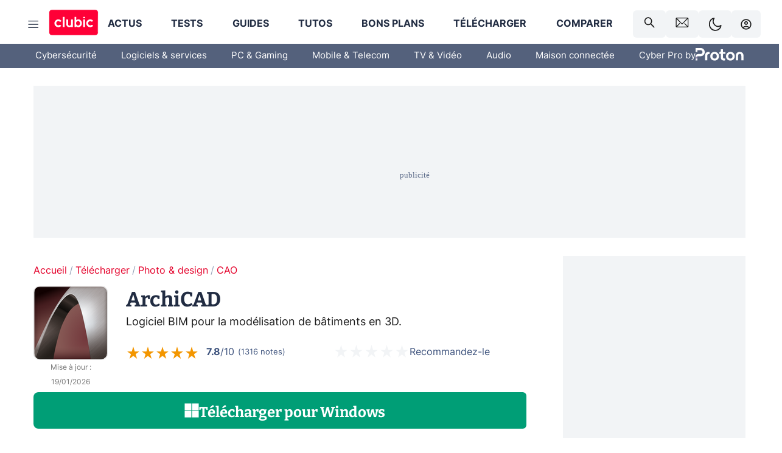

--- FILE ---
content_type: text/html; charset=utf-8
request_url: https://www.clubic.com/telecharger-fiche431243-archicad.html
body_size: 48950
content:
<!DOCTYPE html><html lang="fr" data-theme="light"><head><meta charSet="utf-8" data-next-head=""/><meta name="viewport" content="initial-scale=1.0, width=device-width" data-next-head=""/><script type="text/javascript" src="https://choices.consentframework.com/js/pa/22690/c/IKVR3/cmp" referrerPolicy="unsafe-url" async=""></script><script async="" type="text/javascript" src="https://cdn.sirdata.eu/youtube-iframe.js"></script><link rel="preload" href="https://securepubads.g.doubleclick.net/tag/js/gpt.js" as="script" type="text/javascript" data-next-head=""/><title data-next-head="">Télécharger ArchiCAD (gratuit) Windows - Clubic</title><meta name="description" content="ArchiCAD est un logiciel BIM incontournable dans le domaine de la modélisation 3D spécialisée dans le bâtiment et l&#x27;architecture. Il offre une foule d&#x27;outils et de fonctionnalités pour la modélisation, le calcul, la documentation technique et le travail collaboratif." data-next-head=""/><meta name="robots" content="index, follow, max-snippet:-1, max-image-preview:large, max-video-preview:-1" data-next-head=""/><meta property="og:locale" content="fr_FR" data-next-head=""/><meta property="og:site_name" content="clubic.com" data-next-head=""/><meta property="og:title" content="Télécharger ArchiCAD (gratuit) Windows - Clubic" data-next-head=""/><meta property="og:description" content="ArchiCAD est un logiciel BIM incontournable dans le domaine de la modélisation 3D spécialisée dans le bâtiment et l&#x27;architecture. Il offre une foule d&#x27;outils et de fonctionnalités pour la modélisation, le calcul, la documentation technique et le travail collaboratif." data-next-head=""/><meta property="og:url" content="https://www.clubic.com/telecharger-fiche431243-archicad.html" data-next-head=""/><meta property="og:image" content="https://pic.clubic.com/v1/images/1506351/raw" data-next-head=""/><meta property="og:type" content="article" data-next-head=""/><meta name="twitter:card" content="summary_large_image" data-next-head=""/><meta name="twitter:site" content="@clubic" data-next-head=""/><meta name="twitter:title" content="Télécharger ArchiCAD (gratuit) Windows - Clubic" data-next-head=""/><meta name="twitter:image" content="https://pic.clubic.com/v1/images/1506351/raw" data-next-head=""/><meta name="twitter:url" content="https://www.clubic.com/telecharger-fiche431243-archicad.html" data-next-head=""/><meta name="twitter:description" content="ArchiCAD est un logiciel BIM incontournable dans le domaine de la modélisation 3D spécialisée dans le bâtiment et l&#x27;architecture. Il offre une foule d&#x27;outils et de fonctionnalités pour la modélisation, le calcul, la documentation technique et le travail collaboratif." data-next-head=""/><meta name="twitter:domain" content="clubic.com" data-next-head=""/><meta property="article:publisher" content="https://www.facebook.com/Clubic" data-next-head=""/><link rel="canonical" href="https://www.clubic.com/telecharger-fiche431243-archicad.html" data-next-head=""/><meta property="article:published_time" content="2014-11-11T14:19:18+01:00" data-next-head=""/><meta property="article:modified_time" content="2026-01-19T09:00:00+01:00" data-next-head=""/><meta name="mobile-web-app-capable" content="yes"/><meta name="apple-mobile-web-app-capable" content="yes"/><meta name="apple-mobile-web-app-title" content="Clubic"/><meta name="application-name" content="Clubic"/><link rel="dns-prefetch" href="//pic.clubic.com"/><link rel="dns-prefetch" href="//api.clubic.com"/><link rel="dns-prefetch" href="//analytics.clubic.com"/><link rel="dns-prefetch" href="//cdn.consentframework.com"/><link rel="dns-prefetch" href="//cache.consentframework.com"/><link rel="dns-prefetch" href="//choices.consentframework.com"/><link rel="dns-prefetch" href="//scripts.opti-digital.com"/><link rel="dns-prefetch" href="//www.googletagmanager.com/"/><link rel="preload" href="/assets-react/fonts/inter-bold.woff2" as="font" type="font/woff2" crossorigin="anonymous"/><link rel="preload" href="/assets-react/fonts/inter-regular.woff2" as="font" type="font/woff2" crossorigin="anonymous"/><link rel="preload" href="/assets-react/fonts/bitter.woff2" as="font" type="font/woff2" crossorigin="anonymous"/><link rel="apple-touch-icon" sizes="180x180" href="/apple-touch-icon.png"/><link rel="icon" type="image/png" sizes="32x32" href="/favicon-32x32.png"/><link rel="icon" type="image/png" sizes="16x16" href="/favicon-16x16.png"/><link rel="manifest" href="/site.webmanifest"/><link rel="mask-icon" href="/safari-pinned-tab.svg" color="#fc0f3e"/><link rel="shortcut icon" href="/favicon.ico"/><meta name="msapplication-TileColor" content="#202b44"/><meta name="msapplication-config" content="/browserconfig.xml"/><meta name="theme-color" content="#232728"/><meta name="sentry-trace" content="55108a7fe11c20e756afabc5f2d3468a-ad7eaa35c7cf603d-0"/><meta name="baggage" content="sentry-environment=prod,sentry-release=undefined,sentry-public_key=948a13215311a60e5cf48c9860c59be8,sentry-trace_id=55108a7fe11c20e756afabc5f2d3468a,sentry-sampled=false,sentry-sample_rand=0.2656980606124544,sentry-sample_rate=0.02"/><script type="application/ld+json" data-type="microdata" data-next-head="">{"@context":"https://schema.org","@type":"Review","name":"ArchiCAD","datePublished":"2014-11-11T14:19:18+01:00","dateModified":"2026-01-19T09:00:00+01:00","author":{"@context":"https://schema.org","@type":"Person","name":"Clubic Organisation","url":"https://www.clubic.com/auteur/21645-clubic.html"},"reviewRating":{"@type":"Rating","ratingValue":9,"worstRating":0,"bestRating":10},"positiveNotes":{"@type":"ItemList","itemListElement":[{"@type":"ListItem","position":0,"name":"Modélisation BIM puissante"},{"@type":"ListItem","position":1,"name":"Interopérabilité élevée"},{"@type":"ListItem","position":2,"name":"Interface personnalisable"}]},"negativeNotes":{"@type":"ItemList","itemListElement":[{"@type":"ListItem","position":0,"name":"Courbe d'apprentissage"},{"@type":"ListItem","position":1,"name":"Coût des licences"},{"@type":"ListItem","position":2,"name":"Exige config matérielle"}]},"itemReviewed":{"@context":"https://schema.org","@type":"SoftwareApplication","name":"ArchiCAD","datePublished":"2014-11-11T14:19:18+01:00","dateModified":"2026-01-19T09:00:00+01:00","offers":{"@type":"Offer","priceCurrency":"EUR","price":0},"image":{"@type":"ImageObject","height":"256","width":"256","url":"https://pic.clubic.com/v1/images/1506351/raw"},"aggregateRating":{"@type":"AggregateRating","ratingValue":3.9,"ratingCount":1316,"bestRating":5,"worstRating":0},"softwareVersion":"23","editor":{"@context":"https://schema.org","@type":"Person","name":"Graphisoft","url":"http://graphisoft.com.au/archicad/"},"operatingSystem":"Windows","applicationCategory":"Photo & Design","applicationSubCategory":"CAO"}}</script><script type="application/ld+json" data-type="microdata" data-next-head="">{"@context":"https://schema.org","@type":"BreadcrumbList","itemListElement":[{"@type":"ListItem","position":1,"item":{"@id":"https://www.clubic.com/","url":"https://www.clubic.com/","name":"Accueil"}},{"@type":"ListItem","position":2,"item":{"@id":"https://www.clubic.com/telecharger/","url":"https://www.clubic.com/telecharger/","name":"Télécharger"}},{"@type":"ListItem","position":3,"item":{"@id":"https://www.clubic.com/telecharger/photo-design/","url":"https://www.clubic.com/telecharger/photo-design/","name":"Photo & design"}},{"@type":"ListItem","position":4,"item":{"@id":"https://www.clubic.com/telecharger/modelisation-3d-synthese/","url":"https://www.clubic.com/telecharger/modelisation-3d-synthese/","name":"CAO"}}]}</script><link rel="preload" imageSrcSet="//pic.clubic.com/v1/images/1506351/raw?fit=smartCrop&amp;width=45&amp;height=45&amp;hash=69d5c7a864ca80fdf4d9529e5d13f9ebbeec48a4 1x, //pic.clubic.com/v1/images/1506351/raw?fit=smartCrop&amp;width=90&amp;height=90&amp;hash=9d6e10c68a2684682630ef1a2d288a0d6f175401 2x" type="image/webp" as="image" media="(max-width: 1024px)" data-next-head=""/><link rel="preload" imageSrcSet="//pic.clubic.com/v1/images/1506351/raw?fit=smartCrop&amp;width=120&amp;height=120&amp;hash=267e57f3f863d5eed98f85ea88c744b1a6157ef4 1x, //pic.clubic.com/v1/images/1506351/raw?fit=smartCrop&amp;width=240&amp;height=240&amp;hash=db7eebf4c84d4d4096b2a233b402b1755e2b1262 2x" type="image/webp" as="image" media="(min-width: 1025px)" data-next-head=""/><link rel="stylesheet" href="/assets-react/legacy.css?undefined" data-next-head=""/><script type="text/javascript" async="" data-react-no-hydrate="true" data-next-head="">
            var currentThemeAd = window.localStorage.getItem('preferMode') ?? (window?.matchMedia('(prefers-color-scheme: dark)').matches ? 'dark' : 'light');
            var adConfig = '{"adUnit":"/21718639124/clubic.com/telechargement-fiche-rjs","pageTargeting":{"kw":["download","product","react","legacy","conception-assistee-par-ordinateur-cao","software","photo-design","Télécharger","section237","Photo & design","section334","CAO","section859"],"env":"prod","mode":"dark","issafe":1}}';
            var updatedJsonString = adConfig.replace(/"mode":"[^"]+"/, `"mode":"${currentThemeAd}"`);
            var optidigitalQueue = optidigitalQueue || {};
            optidigitalQueue.cmd = optidigitalQueue.cmd || [];
            var i='optidigital-ad-init';
            if (!document.getElementById(i)) {
              var opti=document.createElement('script');
              opti.id=i;
              opti.type='module';
              opti.setAttribute("data-config",updatedJsonString);
              opti.src='//scripts.opti-digital.com/modules/?site=clubicv3';
              var node=document.getElementsByTagName('head')[0];
              node.parentNode.insertBefore(opti, node);
            } 
          </script><script>window.nextEnv = {"NEXT_PUBLIC_APP_ENV_COMPLET":"prod","NEXT_PUBLIC_VERSION":"undefined","NEXT_PUBLIC_BASE_URL":"undefined","NEXT_PUBLIC_ENV":"undefined","NEXT_PUBLIC_HOST":"www.clubic.com"};</script><script>
   globalThis.constantContext = {};
   const alsContext = {reqId:''};
    globalThis.alsContext = {
      getContext: (key) => {
        return alsContext[key];
      },
      setContext: (key, value) => {
        alsContext[key] = value;
      },
    }
  </script><script id="cmp-stub" type="text/javascript">(function () {window.ABconsentCMP = window.ABconsentCMP || {};window.ABconsentCMP.IE11Cmp = "https://choices.consentframework.com/js/pa/22690/c/IKVR3/cmp/ie11";})();function _typeof(t){return _typeof="function"==typeof Symbol&&"symbol"==typeof Symbol.iterator?function(t){return typeof t}:function(t){return t&&"function"==typeof Symbol&&t.constructor===Symbol&&t!==Symbol.prototype?"symbol":typeof t},_typeof(t)}!function(){var t=function(){var t="__tcfapiLocator",e="__sdcmpapiLocator",r=[],n=[],o=window;function a(t){var e=arguments.length>1&&void 0!==arguments[1]?arguments[1]:0;try{var r=o.document,n=!!o.frames[t];if(!n)if(r.body){var c=r.createElement("iframe");c.style.cssText="display:none",c.name=t,r.body.appendChild(c)}else e<2e3&&setTimeout(function(){a(t,e+1)},5);return!n}catch(p){return!1}}function c(t){var e,r=o;try{for(;r&&r!==o.top;){if(r.frames[t]){e=r;break}if(!r.parent||r.parent===r)break;r=r.parent}}catch(n){}return e}function p(){try{for(var t=this&&this.sourceAPI||"__sdcmpapi",e=o.gdprApplies,a=(o.ABconsentCMP||{}).consentModeFromTcf||!1,c=arguments.length,p=new Array(c),i=0;i<c;i++)p[i]=arguments[i];if(!p.length)return"__tcfapi"===t?r:n;if("setGdprApplies"===p[0])p.length>3&&2===Number(p[1])&&"boolean"==typeof p[3]&&(e=p[3],o.gdprApplies=e,"function"==typeof p[2]&&p[2]({gdprApplies:e},!0));else if("ping"===p[0]){if("function"==typeof p[2]){var f={gdprApplies:e,cmpLoaded:!1,cmpStatus:"stub",apiVersion:"2.0"};a&&(f.enableAdvertiserConsentMode=!0),p[2](f,!0)}}else("__tcfapi"===t?r:n).push(p)}catch(s){}}var i=c(t),f=c(e);try{i||a(t),f||a(e),o.__tcfapi||(o.__tcfapi=function(){for(var t=arguments.length,e=new Array(t),r=0;r<t;r++)e[r]=arguments[r];return p.apply({sourceAPI:"__tcfapi"},e)}),o.__sdcmpapi||(o.__sdcmpapi=function(){for(var t=arguments.length,e=new Array(t),r=0;r<t;r++)e[r]=arguments[r];return p.apply({sourceAPI:"__sdcmpapi"},e)}),o.addEventListener("message",function(t){try{var e=t&&t.data;if(!e)return;var r={};if("string"==typeof e)try{r=JSON.parse(e)}catch(c){return}else{if("object"!==_typeof(e)||e.constructor!==Object)return;r=e}var n=r&&(r.__tcfapiCall||r.__sdcmpapiCall);if(!n)return;try{var o=r.__tcfapiCall?window.__tcfapi:window.__sdcmpapi,a=r.__tcfapiCall?"__tcfapiReturn":"__sdcmpapiReturn";o(n.command,n.version,function(r,o){var c={};c[a]={returnValue:r,success:o,callId:n.callId};var p="null"===t.origin?"*":t.origin;t.source.postMessage("string"==typeof e?JSON.stringify(c):c,p)},n.parameter)}catch(p){}}catch(i){}},!1)}catch(s){}};try{t(),"undefined"!=typeof module&&"object"===("undefined"==typeof module?"undefined":_typeof(module))&&"object"===_typeof(module.exports)&&(module.exports=t)}catch(o){}if(window.MSInputMethodContext&&document.documentMode){var e=(window.ABconsentCMP||{}).IE11Cmp,r=void 0===e?"":e;if(!r)return;var n=document.createElement("script");n.src=r,n.async=!0,n.type="text/javascript",(document.head||document.documentElement).appendChild(n)}}();(function () {window.ABconsentCMP = window.ABconsentCMP || {};window.ABconsentCMP.enableConsentMode = window.ABconsentCMP.enableConsentMode ? true : (window.ABconsentCMP.enableConsentMode === undefined) && true;var ABconsentCMP=window.ABconsentCMP=window.ABconsentCMP||{};ABconsentCMP.loaded=ABconsentCMP.loaded||{},ABconsentCMP.runOnce=ABconsentCMP.runOnce||function(n,e){if(!ABconsentCMP.loaded[n]){ABconsentCMP.loaded[n]=!0;try{"function"==typeof e&&e(ABconsentCMP)}catch(n){}}};ABconsentCMP.runOnce("consentModeGtm",function(e){if(e.enableConsentMode)try{var t=e.gtmDataLayerName||"dataLayer",n=window[t]=window[t]||[],a="denied",o={analytics_storage:a,functionality_storage:a,security_storage:a,personalization_storage:a,wait_for_update:1e3};function r(){n.push(arguments)}r("set","developer_id.dOWE1OT",!0),!0!==e.consentModeFromTcf&&(o.ad_storage=o.ad_user_data=o.ad_personalization=a),r("consent","default",o)}catch(e){}});ABconsentCMP.runOnce("consentModeAdsense",function(){try{(window.adsbygoogle=window.adsbygoogle||[]).pauseAdRequests=1}catch(e){}});ABconsentCMP.runOnce("tcfUetq",function(){try{(window.uetq=window.uetq||[]).push("config","tcf",{enabled:!0})}catch(e){}});})();</script><script async="" type="text/javascript">
                  let currentTheme =  window.localStorage.getItem('preferMode');  
                  if(!currentTheme) {
                    currentTheme =  window?.matchMedia('(prefers-color-scheme: dark)').matches ? 'dark' : 'light';
                    window.localStorage.setItem('preferMode', currentTheme);
                  }
                  document.documentElement.setAttribute('data-theme', currentTheme);
                 </script><script async="" type="text/javascript"> var _paq = window._paq = window._paq || [];
                /* tracker methods like "setCustomDimension" should be called before "trackPageView" */
                _paq.push(['trackPageView']);
                _paq.push(['enableLinkTracking']);
                (function() {
                var u="https://analytics.clubic.com/";
                _paq.push(['setTrackerUrl', u+'matomo.php']);
                _paq.push(['setSiteId', '1']);
                var d=document, g=d.createElement('script'), s=d.getElementsByTagName('script')[0];
                g.type='text/javascript'; g.async=true; g.src=u+'matomo.js'; s.parentNode.insertBefore(g,s);
              })();</script><noscript><p><img src="https://analytics.clubic.com/matomo.php?idsite=1&amp;amp;rec=1" alt=""/></p></noscript><noscript data-n-css=""></noscript><script defer="" noModule="" src="/_next/static/chunks/polyfills-42372ed130431b0a.js"></script><script defer="" src="/_next/static/chunks/5271.ea55f5afeee2f810.js"></script><script defer="" src="/_next/static/chunks/2888.ed2bd38c480029a6.js"></script><script defer="" src="/_next/static/chunks/5470.7b14a21c0891bb1e.js"></script><script defer="" src="/_next/static/chunks/6293.adcc0b7f20eb33a0.js"></script><script defer="" src="/_next/static/chunks/7466.c7027645672d852d.js"></script><script defer="" src="/_next/static/chunks/9665.3e2cd57a7818e6d1.js"></script><script defer="" src="/_next/static/chunks/5542.0bea5918111607f7.js"></script><script defer="" src="/_next/static/chunks/9118.842642fdeef9971d.js"></script><script defer="" src="/_next/static/chunks/7371.542507ed46063fd4.js"></script><script defer="" src="/_next/static/chunks/6466.e1b21354779e3489.js"></script><script defer="" src="/_next/static/chunks/6737.0734bca437f03243.js"></script><script defer="" src="/_next/static/chunks/8342.7aa7d1f83cf0ccc2.js"></script><script defer="" src="/_next/static/chunks/5297.5f162fe2dbfebb0e.js"></script><script defer="" src="/_next/static/chunks/3606.5bac6135bcf409cf.js"></script><script defer="" src="/_next/static/chunks/8843.55ff91ae508cf960.js"></script><script defer="" src="/_next/static/chunks/5706.408f1568f45578ba.js"></script><script defer="" src="/_next/static/chunks/6220.0e8718ff4729ad0a.js"></script><script defer="" src="/_next/static/chunks/7189.a9ad83371ea83f2a.js"></script><script defer="" src="/_next/static/chunks/3517.d95bca8eba02649b.js"></script><script defer="" src="/_next/static/chunks/5857.50708a154656d917.js"></script><script defer="" src="/_next/static/chunks/3842.b66e14f84c5761f9.js"></script><script defer="" src="/_next/static/chunks/9225.fcdc3e3efcb9b6dc.js"></script><script src="/_next/static/chunks/runtime-b7415809bc09154e.js" defer=""></script><script src="/_next/static/chunks/next-bfc006e546fbb80e.js" defer=""></script><script src="/_next/static/chunks/reactjs-19.2.3.js" defer=""></script><script src="/_next/static/chunks/reactjs-dom-19.2.3.js" defer=""></script><script src="/_next/static/chunks/main-ec190852b12d8f40.js" defer=""></script><script src="/_next/static/chunks/article-processor-a0669d0cb6910b92.js" defer=""></script><script src="/_next/static/chunks/styled-6.1.19.js" defer=""></script><script src="/_next/static/chunks/apollo-3.13.9.js" defer=""></script><script src="/_next/static/chunks/api-sdk-655a53efad5e1ff5.js" defer=""></script><script src="/_next/static/chunks/8569-877b1f4c4eb5592c.js" defer=""></script><script src="/_next/static/chunks/pages/_app-98e4627b9f277541.js" defer=""></script><script src="/_next/static/chunks/pages/%5B...slug%5D-fb6dad8f424c1abf.js" defer=""></script><script src="/_next/static/Jso9PM3DgOkmhLoeLKC5f/_buildManifest.js" defer=""></script><script src="/_next/static/Jso9PM3DgOkmhLoeLKC5f/_ssgManifest.js" defer=""></script><style data-styled="" data-styled-version="6.1.19">.ad-container{background-color:var(--color-alt-5);display:flex;flex-direction:column;justify-content:flex-start;position:relative;min-height:200px;overflow:hidden;grid-column:2/3;}/*!sc*/
@media (min-width:1024px){.ad-container{grid-column:1/10;}}/*!sc*/
.ad-container p{font-size:14px;color:rgba(var(--theme-color-foreground), 0.15);margin:8px 0;}/*!sc*/
.ad-container .ad-content{flex-grow:1;z-index:1;display:flex;justify-content:center;margin:0;max-width:100vw;overflow:hidden;}/*!sc*/
.ad-container .ad-content[data-slot="Billboard_2"],.ad-container .ad-content[data-slot="Mobile_Pos1"],.ad-container .ad-content[data-slot="Mobile_Pos2"],.ad-container .ad-content[data-slot="Mobile_Pos3"]{min-height:250px;}/*!sc*/
.ad-container .ad-content[data-slot="Billboard_1"]{height:250px;}/*!sc*/
.ad-container .ad-content[data-slot="Rectangle_1"]{height:100px;}/*!sc*/
.ad-container .ad-content[data-slot="HalfpageAd_1"],.ad-container .ad-content[data-slot="HalfpageAd_2"],.ad-container .ad-content[data-slot="HalfpageAd_3"]{min-height:600px;}/*!sc*/
.ad-container.no-background{background-color:transparent;border:none;overflow:visible;}/*!sc*/
.ad-container.no-background p{display:none;}/*!sc*/
.ad-container.no-background .ad-content{margin-bottom:0;}/*!sc*/
.ad-container.megaban{margin:var(--spacer-s) 0;}/*!sc*/
.ad-container.position-sticky{position:sticky;top:85px;}/*!sc*/
.ad-container.mobile-only{display:flex;}/*!sc*/
@media (min-width:1024px){.ad-container.mobile-only{display:none;}}/*!sc*/
.ad-container.desktop-only{display:none;}/*!sc*/
@media (min-width:1024px){.ad-container.desktop-only{display:flex;}}/*!sc*/
#GenecyDFPAdWallpaperCont~* .ad-container.megaban{display:none;}/*!sc*/
data-styled.g1[id="sc-global-eVrTht1"]{content:"sc-global-eVrTht1,"}/*!sc*/
html{-ms-text-size-adjust:100%;-webkit-text-size-adjust:100%;}/*!sc*/
body{margin:0;}/*!sc*/
article,aside,details,figcaption,figure,footer,header,hgroup,main,menu,nav,section,summary{display:block;}/*!sc*/
audio,canvas,progress,video{display:inline-block;vertical-align:baseline;}/*!sc*/
audio:not([controls]){display:none;height:0;}/*!sc*/
[hidden],template{display:none;}/*!sc*/
a,button{background-color:transparent;border-width:0;}/*!sc*/
a:active,a:hover{outline:0;}/*!sc*/
abbr[title]{border-bottom:1px dotted;}/*!sc*/
b,strong{font-weight:bold;}/*!sc*/
dfn{font-style:italic;}/*!sc*/
h1{font-size:2em;margin:0.67em 0;}/*!sc*/
mark{background:#ff0;color:black;}/*!sc*/
small{font-size:80%;}/*!sc*/
sub,sup{font-size:75%;line-height:0;position:relative;vertical-align:baseline;}/*!sc*/
sup{top:-0.5em;}/*!sc*/
sub{bottom:-0.25em;}/*!sc*/
img{border:0;}/*!sc*/
svg:not(:root){overflow:hidden;}/*!sc*/
figure{margin:1em 40px;}/*!sc*/
hr{-moz-box-sizing:content-box;box-sizing:content-box;height:0;}/*!sc*/
pre{overflow:auto;}/*!sc*/
code,kbd,pre,samp{font-family:monospace,serif;font-size:1em;}/*!sc*/
button,input,optgroup,select,textarea{color:inherit;font:inherit;margin:0;}/*!sc*/
button{overflow:visible;}/*!sc*/
button,select{text-transform:none;}/*!sc*/
button,html input[type='button'],input[type='reset'],input[type='submit']{-webkit-appearance:button;cursor:pointer;}/*!sc*/
button[disabled],html input[disabled]{cursor:default;}/*!sc*/
button::-moz-focus-inner,input::-moz-focus-inner{border:0;padding:0;}/*!sc*/
input{line-height:normal;}/*!sc*/
input[type='checkbox'],input[type='radio']{box-sizing:border-box;padding:0;}/*!sc*/
input[type='number']::-webkit-inner-spin-button,input[type='number']::-webkit-outer-spin-button{height:auto;}/*!sc*/
input[type='search']{-webkit-appearance:textfield;-moz-box-sizing:border-box;-webkit-box-sizing:border-box;box-sizing:border-box;}/*!sc*/
input[type='search']::-webkit-search-cancel-button,input[type='search']::-webkit-search-decoration{-webkit-appearance:none;}/*!sc*/
fieldset{border:1px solid #c0c0c0;margin:0 2px;padding:0.35em 0.625em 0.75em;}/*!sc*/
legend{border:0;padding:0;}/*!sc*/
textarea{overflow:auto;}/*!sc*/
optgroup{font-weight:bold;}/*!sc*/
table{border-collapse:collapse;border-spacing:0;}/*!sc*/
td,th{padding:0;}/*!sc*/
.sd-cmp-2dyYO{top:40px!important;left:unset!important;right:unset!important;padding:unset!important;padding-top:5px!important;}/*!sc*/
.sd-cmp-1bquj .sd-cmp-2jmDj{padding:unset;}/*!sc*/
.sd-cmp-1IdBZ{padding-top:10px!important;}/*!sc*/
.sd-cmp-2jmDj{color:grey!important;}/*!sc*/
data-styled.g2[id="sc-global-hDeBjt1"]{content:"sc-global-hDeBjt1,"}/*!sc*/
*{box-sizing:border-box;padding:0;margin:0;}/*!sc*/
*::after,*::before{box-sizing:border-box;}/*!sc*/
html,body{width:100%;height:100%;}/*!sc*/
img{vertical-align:middle;}/*!sc*/
data-styled.g3[id="sc-global-igtmDC1"]{content:"sc-global-igtmDC1,"}/*!sc*/
:root{--spacer-xxs:4px;--spacer-xs:7px;--spacer-s:15px;--spacer-s-fluid:clamp(0.625rem, 0.536rem + 0.446vw, 0.938rem);--spacer:30px;--spacer-to-xs:clamp(0.438rem, 0.027rem + 2.054vw, 1.875rem);--spacer-fluid:clamp(0.938rem, 0.67rem + 1.339vw, 1.875rem);--spacer-m:45px;--spacer-m-to-xs:clamp(0.438rem, -0.241rem + 3.393vw, 2.813rem);--spacer-m-to-s:clamp(0.938rem, 0.402rem + 2.679vw, 2.813rem);--spacer-m-fluid:clamp(1.875rem, 1.607rem + 1.339vw, 2.813rem);--spacer-l:60px;--spacer-l-to-xs:clamp(0.438rem, -0.509rem + 4.732vw, 3.75rem);--spacer-l-to-s:clamp(0.938rem, 0.134rem + 4.018vw, 3.75rem);--spacer-l-to-default:clamp(1.875rem, 1.339rem + 2.679vw, 3.75rem);--spacer-l-fluid:clamp(2.813rem, 2.545rem + 1.339vw, 3.75rem);--spacer-xl:90px;--spacer-xl-to-xs:clamp(0.438rem, -1.045rem + 7.411vw, 5.625rem);--spacer-xl-to-s:clamp(0.938rem, -0.402rem + 6.696vw, 5.625rem);--spacer-xl-to-default:clamp(1.875rem, 0.804rem + 5.357vw, 5.625rem);--spacer-xl-to-m:clamp(2.813rem, 2.009rem + 4.018vw, 5.625rem);--spacer-xl-fluid:clamp(3.75rem, 3.214rem + 2.679vw, 5.625rem);--spacer-em:1em;--theme-typography-default-font:'Inter UI',Arial,sans-serif;--theme-typography-primary-font:'Bitter',serif;--theme-palette-black:#232728;--theme-palette-black-alt:#212C42;--theme-palette-dark-black:#1b1b1b;--theme-palette-black-medium:#5d6c8a;--theme-palette-white:#FFFFFF;--theme-palette-dark-white:#f2f4f6;--theme-palette-dark-white2:#E5E8EE;--theme-palette-grey:#777777;--theme-palette-dark-grey:#54617C;--theme-palette-red:#E4002A;--theme-palette-red-clubic:#ff0037;--theme-palette-red-medium:#FF5978;--theme-palette-dark-red:#AF0524;--theme-palette-blue:#3F547E;--theme-palette-blue-medium:#99A4BA;--theme-palette-dark-blue:#37486D;--theme-palette-green:#009e76;--theme-palette-dark-green:#018262;--theme-palette-grey-blue:#526C8A;--theme-palette-dark-grey-blue:#3F547E;--theme-palette-light-grey-blue:#a4adbd;--theme-palette-golden:#C89E42;}/*!sc*/
:root[data-theme='light']{--theme-color-background:#FFFFFF;--theme-color-foreground:#212C42;--theme-color-foreground-rgb:33,44,66;--theme-color-medium:#99A4BA;--theme-color-primary:#E4002A;--theme-color-primary-contrast:#FFFFFF;--theme-color-title:#212C42;--theme-background-contrast-background-color:#f2f4f6;--theme-background-contrast-link-color:inherit;--theme-background-contrast-text-color:#212C42;--theme-background-flashy-background-color:#E4002A;--theme-background-flashy-link-color:#FFFFFF;--theme-background-flashy-text-color:#FFFFFF;--theme-background-navy-background-color:#3F547E;--theme-background-navy-link-color:#FFFFFF;--theme-background-navy-text-color:#FFFFFF;--theme-background-light-background-color:#777777;--theme-background-light-text-color:#212C42;--theme-background-light-link-color:#E4002A;--theme-background-transparent-background-color:transparent;--theme-background-transparent-text-color:inherit;--theme-background-transparent-link-color:inherit;--background-color-sub:#EDF0F4;--text-color:var(--theme-palette-dark-black);--text-color-reverse:var(--theme-palette-white);--text-color-alt:var(--theme-palette-blue);--title-foreground:var(--theme-palette-black-alt);--title-foreground-alt:var(--theme-palette-black-medium);--link-color:var(--theme-palette-red);--background-color-alt:var(--theme-palette-black-alt);--card-border:var(--theme-palette-light-grey-blue);--color-box-shadow:rgba(0 ,0 ,0 ,0.1);--color-alt-blue:var(--theme-palette-blue-medium);--color-alt-grey-blue:var(--theme-palette-grey-blue);--color-alt-dark:var(--theme-palette-dark-white2);--color-form-border:#cccccc;--color-alt-1:var(--theme-palette-grey);--color-alt-2:var(--theme-palette-dark-white);--color-alt-3:var(--theme-palette-dark-white);--color-alt-4:none;--color-alt-4-reverse:var(--theme-palette-dark-white);--color-alt-5:var(--theme-palette-dark-white);--color-alt-6:var(--theme-palette-dark-grey-blue);--color-alt-7:var(--theme-palette-dark-grey);--color-alt-8:var(--theme-palette-white);--color-alt-9:var(--theme-palette-dark-white);--color-grey-trans:rgba(0, 0, 0, 0.8);}/*!sc*/
:root[data-theme='dark']{--theme-color-background:#232728;--theme-color-foreground:#FFFFFF;--theme-color-foreground-rgb:0,0,0;--theme-color-medium:#FFFFFF;--theme-color-primary:#FF5978;--theme-color-primary-contrast:#FFFFFF;--theme-color-title:#FFFFFF;--theme-background-contrast-background-color:#1b1b1b;--theme-background-contrast-link-color:inherit;--theme-background-contrast-text-color:#FFFFFF;--theme-background-flashy-background-color:#FF5978;--theme-background-flashy-link-color:#FFFFFF;--theme-background-flashy-text-color:#FFFFFF;--theme-background-navy-background-color:#3F547E;--theme-background-navy-link-color:#FFFFFF;--theme-background-navy-text-color:#FFFFFF;--theme-background-light-background-color:#777777;--theme-background-light-text-color:#212C42;--theme-background-light-link-color:#FF5978;--theme-background-transparent-background-color:transparent;--theme-background-transparent-text-color:inherit;--theme-background-transparent-link-color:inherit;--background-color-sub:var(--theme-palette-dark-black);--text-color:var(--theme-palette-white);--text-color-reverse:var(--theme-palette-dark-black);--text-color-alt:var(--theme-palette-white);--title-foreground:var(--theme-palette-white);--title-foreground-alt:var(--theme-palette-white);--link-color:var(--theme-palette-red-medium);--background-color-alt:var(--theme-palette-black);--card-border:var(--theme-palette-grey);--color-box-shadow:rgba(0 ,0 ,0 ,0.3);--color-alt-blue:var(--theme-palette-blue);--color-form-border:#555555;--color-alt-grey-blue:var(--theme-palette-light-grey-blue);--color-alt-dark:black;--color-alt-1:var(--theme-palette-white);--color-alt-2:var(--theme-palette-black-alt);--color-alt-3:var(--theme-palette-white);--color-alt-4:var(--theme-palette-dark-black);--color-alt-4-reverse:none;--color-alt-5:var(--theme-palette-dark-black);--color-alt-6:var(--theme-palette-white);--color-alt-7:var(--theme-palette-dark-white);--color-alt-8:var(--theme-palette-red-medium);--color-alt-9:var(--theme-palette-dark-grey);--color-grey-trans:rgba(255, 255, 255, 0.8);}/*!sc*/
html{color:var(--text-color);background-color:var(--theme-color-background);transition:background-color 0.5s;-webkit-font-smoothing:antialiased;-moz-osx-font-smoothing:grayscale;}/*!sc*/
body{line-height:1.2;-moz-osx-font-smoothing:grayscale;-ms-overflow-style:-ms-autohiding-scrollbar;font-family:var(--theme-typography-default-font);overflow-x:hidden;}/*!sc*/
article aside{display:none;}/*!sc*/
html.no-event,html.no-event body{overflow:hidden;}/*!sc*/
a{color:inherit;}/*!sc*/
a.un-styled-linked{text-decoration:none;}/*!sc*/
a.mod-primary{color:var(--link-color);}/*!sc*/
a.simple{color:var(--link-color);font-weight:bold;}/*!sc*/
blockquote{position:relative;font-style:italic;padding:var(--spacer-s) var(--spacer-s);border-left:4px solid var(--color-alt-grey-blue);border-radius:8px;}/*!sc*/
@media (prefers-reduced-motion: reduce){*,*:hover,*:focus,*::before,*:hover::before,*:focus::before,*::after,*:hover::after,*:focus::after{animation:none;transition:none;scroll-behavior:auto;}}/*!sc*/
data-styled.g4[id="sc-global-OHcVh1"]{content:"sc-global-OHcVh1,"}/*!sc*/
.hLrpSC{animation:drxLLP ease-in-out infinite alternate 600ms 200ms;width:min(90%,50px);height:min(90%,50px);background-color:var(--theme-color-background);color:var(--theme-color-foreground);}/*!sc*/
data-styled.g5[id="sc-1qs7exx-0"]{content:"hLrpSC,"}/*!sc*/
.hZWoGk{padding-top:calc((1 * 100% - 50px) / 2);padding-bottom:calc((1 * 100% - 50px) / 2);text-align:center;}/*!sc*/
@media (min-width:1024px){.hZWoGk{padding-top:calc((1 * 100% - 50px) / 2);padding-bottom:calc((1 * 100% - 50px) / 2);}}/*!sc*/
data-styled.g6[id="sc-1qs7exx-1"]{content:"hZWoGk,"}/*!sc*/
.itNNZS{border-radius:6px;width:100%;color:transparent;height:100%;max-width:100%;vertical-align:middle;}/*!sc*/
@media (min-width:1024px){.itNNZS{border-radius:10px;}}/*!sc*/
.cJzzmV{border-radius:0;width:100%;color:transparent;height:100%;max-width:100%;vertical-align:middle;}/*!sc*/
@media (min-width:1024px){.cJzzmV{border-radius:0;}}/*!sc*/
data-styled.g7[id="sc-1qs7exx-2"]{content:"itNNZS,cJzzmV,"}/*!sc*/
.emgyTf{position:relative;width:45px;height:45px;display:flex;align-items:center;justify-content:center;overflow:hidden;}/*!sc*/
@media (min-width:768px){.emgyTf{width:45px;height:45px;}}/*!sc*/
@media (min-width:1024px){.emgyTf{width:120px;height:120px;}}/*!sc*/
.emgyTf.isEager{background-color:transparent;}/*!sc*/
.emgyTf.isEager .sc-1qs7exx-2{width:100%!important;height:100%!important;animation:none!important;}/*!sc*/
.emgyTf.loaded{background-color:transparent;}/*!sc*/
.emgyTf.loaded .sc-1qs7exx-2{width:100%;height:100%;animation:hPcQcs ease-in-out 800ms;}/*!sc*/
.dNiiqP{position:relative;width:45px;height:45px;display:flex;align-items:center;justify-content:center;overflow:hidden;}/*!sc*/
@media (min-width:768px){.dNiiqP{width:94px;height:94px;}}/*!sc*/
@media (min-width:1024px){.dNiiqP{width:94px;height:94px;}}/*!sc*/
.dNiiqP.isEager{background-color:transparent;}/*!sc*/
.dNiiqP.isEager .sc-1qs7exx-2{width:100%!important;height:100%!important;animation:none!important;}/*!sc*/
.dNiiqP.loaded{background-color:transparent;}/*!sc*/
.dNiiqP.loaded .sc-1qs7exx-2{width:100%;height:100%;animation:hPcQcs ease-in-out 800ms;}/*!sc*/
.kZnkdn{position:relative;width:40px;height:40px;display:flex;align-items:center;justify-content:center;overflow:hidden;}/*!sc*/
@media (min-width:768px){.kZnkdn{width:40px;height:40px;}}/*!sc*/
@media (min-width:1024px){.kZnkdn{width:40px;height:40px;}}/*!sc*/
.kZnkdn.isEager{background-color:transparent;}/*!sc*/
.kZnkdn.isEager .sc-1qs7exx-2{width:100%!important;height:100%!important;animation:none!important;}/*!sc*/
.kZnkdn.loaded{background-color:transparent;}/*!sc*/
.kZnkdn.loaded .sc-1qs7exx-2{width:100%;height:100%;animation:hPcQcs ease-in-out 800ms;}/*!sc*/
.cHjoBT{position:relative;width:212px;height:212px;display:flex;align-items:center;justify-content:center;overflow:hidden;}/*!sc*/
@media (min-width:768px){.cHjoBT{width:212px;height:212px;}}/*!sc*/
@media (min-width:1024px){.cHjoBT{width:212px;height:212px;}}/*!sc*/
.cHjoBT.isEager{background-color:transparent;}/*!sc*/
.cHjoBT.isEager .sc-1qs7exx-2{width:100%!important;height:100%!important;animation:none!important;}/*!sc*/
.cHjoBT.loaded{background-color:transparent;}/*!sc*/
.cHjoBT.loaded .sc-1qs7exx-2{width:100%;height:100%;animation:hPcQcs ease-in-out 800ms;}/*!sc*/
data-styled.g8[id="sc-1qs7exx-3"]{content:"emgyTf,dNiiqP,kZnkdn,cHjoBT,"}/*!sc*/
.editor-content{font-size:16px;line-height:1.62;}/*!sc*/
@media (min-width: 1024px){.editor-content{font-size:18px;}}/*!sc*/
.editor-content h1,.editor-content h2,.editor-content h3,.editor-content h4,.editor-content h5{padding:0;}/*!sc*/
.editor-content >*:first-child *{margin-top:0;}/*!sc*/
@media (min-width: 1024px){.editor-content .grid-default{margin:0 60px;}}/*!sc*/
.editor-content .grid-default:first-of-type p>strong{font-size:18px;line-height:1.5em;}/*!sc*/
.editor-content .nav-item-index{margin:var(--spacer-s-fluid) 0;position:sticky;top:0;z-index:1000002;}/*!sc*/
.editor-content .nav-item-index::before{background-color:var(--theme-color-background);bottom:0;content:'';left:-20px;position:absolute;right:-20px;top:0;}/*!sc*/
@media (min-width: 1024px){.editor-content .nav-item-index{top:20px;z-index:2;}.editor-content .nav-item-index::before{content:initial;}}/*!sc*/
@media (min-width: 1024px){.editor-content .col-wrapper{display:flex;align-items:stretch;flex-wrap:wrap;}.editor-content .col-wrapper-1{flex:0 0 8.333333%;max-width:8.333333%;}.editor-content .col-wrapper-2{flex:0 0 16.666667%;max-width:16.666667%;}.editor-content .col-wrapper-3{flex:0 0 25%;max-width:25%;}.editor-content .col-wrapper-4{flex:0 0 33.333333%;max-width:33.333333%;}.editor-content .col-wrapper-5{flex:0 0 41.666667%;max-width:41.666667%;}.editor-content .col-wrapper-6{flex:0 0 50%;max-width:50%;}.editor-content .col-wrapper-7{flex:0 0 58.333333%;max-width:58.333333%;}.editor-content .col-wrapper-8{flex:0 0 66.666667%;max-width:66.666667%;}.editor-content .col-wrapper-9{flex:0 0 75%;max-width:75%;}.editor-content .col-wrapper-10{flex:0 0 83.333333%;max-width:83.333333%;}.editor-content .col-wrapper-11{flex:0 0 91.666667%;max-width:91.666667%;}}/*!sc*/
.editor-content .rows-wrapper{widht:100%;display:flex;flex-direction:column;flex:0 0 100%;}/*!sc*/
.editor-content .row-wrapper{display:flex;flex-direction:column;gap:15px;align-items:stretch;width:100%;}/*!sc*/
@media (min-width: 1024px){.editor-content .row-wrapper{flex-direction:row;}}/*!sc*/
.editor-content .row-wrapper >*{flex:1;}/*!sc*/
.slate-content .col-slate-1{grid-column-end:span 1;}/*!sc*/
.slate-content .col-slate-2{grid-column-end:span 2;}/*!sc*/
.slate-content .col-slate-3{grid-column-end:span 3;}/*!sc*/
.slate-content .col-slate-4{grid-column-end:span 4;}/*!sc*/
.slate-content .col-slate-5{grid-column-end:span 5;}/*!sc*/
.slate-content .col-slate-6{grid-column-end:span 6;}/*!sc*/
.slate-content .col-slate-7{grid-column-end:span 7;}/*!sc*/
.slate-content .col-slate-8{grid-column-end:span 8;}/*!sc*/
.slate-content .col-slate-9{grid-column-end:span 9;}/*!sc*/
.slate-content .col-slate-10{grid-column-end:span 10;}/*!sc*/
.slate-content .col-slate-11{grid-column-end:span 11;}/*!sc*/
.slate-content .col-slate-12{grid-column-end:span 12;}/*!sc*/
.slate-content a{color:var(--theme-color-primary);text-decoration:none;}/*!sc*/
data-styled.g47[id="sc-global-eTqISw1"]{content:"sc-global-eTqISw1,"}/*!sc*/
@font-face{font-family:'Inter UI';font-weight:400;font-style:normal;font-display:swap;src:url('/assets-react/fonts/inter-regular.woff2') format('woff2');}/*!sc*/
@font-face{font-family:'Inter UI';font-weight:700;font-style:normal;font-display:swap;src:url('/assets-react/fonts/inter-bold.woff2') format('woff2');}/*!sc*/
@font-face{font-family:'Bitter';font-weight:700;font-style:normal;font-display:swap;src:url('/assets-react/fonts/bitter.woff2') format('woff2');}/*!sc*/
@font-face{font-family:'Bitter';font-weight:900;font-style:normal;font-display:swap;src:url('/assets-react/fonts/bitter-bolder.woff2') format('woff2');}/*!sc*/
@font-face{font-family:'Material Symbols Outlined';font-style:normal;font-weight:400;font-display:swap;src:url('/assets-react/fonts/material-symbols-outlined.woff2') format('woff2');}/*!sc*/
data-styled.g48[id="sc-global-jTzXlp1"]{content:"sc-global-jTzXlp1,"}/*!sc*/
:root[data-theme='dark']{--sticker-award:url(/assets-react/stickers/v2/award-dark.svg);--sticker-best:url(/assets-react/stickers/v2/best-dark.svg);--sticker-like:url(/assets-react/stickers/v2/like-dark.svg);--sticker-tiny-best:url(/assets-react/stickers/v2/tiny-best-dark.svg);--sticker-tiny-award:url(/assets-react/stickers/v2/tiny-award-dark.svg);}/*!sc*/
:root[data-theme='light']{--sticker-award:url(/assets-react/stickers/v2/award-light.svg);--sticker-best:url(/assets-react/stickers/v2/best-light.svg);--sticker-like:url(/assets-react/stickers/v2/like-light.svg);--sticker-tiny-best:url(/assets-react/stickers/v2/tiny-best-light.svg);--sticker-tiny-award:url(/assets-react/stickers/v2/tiny-award-light.svg);}/*!sc*/
data-styled.g49[id="sc-global-bYEGaJ1"]{content:"sc-global-bYEGaJ1,"}/*!sc*/
:root[data-theme='dark']{--palms-2025:url(/assets-react/awards/2025/palms.png);--half-palm-2025:url(/assets-react/awards/2025/half_palm.png);--badge-awards-2025:url(/assets-react/awards/2025/badge-awards.png);--background-laser-desktop-2025:url(/assets-react/awards/2025/background_laser_desktop.png);--background-laser-mobile-2025:url(/assets-react/awards/2025/background_laser_mobile.png);--background-header-desktop-award-2025:url(/assets-react/awards/2025/background_header_desktop.png);--background-header-mobile-award-2025:url(/assets-react/awards/2025/background_header_mobile.png);}/*!sc*/
:root[data-theme='light']{--palms-2025:url(/assets-react/awards/2025/palms.png);--half-palm-2025:url(/assets-react/awards/2025/half_palm.png);--badge-awards-2025:url(/assets-react/awards/2025/badge-awards.png);--background-laser-desktop-2025:url(/assets-react/awards/2025/background_laser_desktop.png);--background-laser-mobile-2025:url(/assets-react/awards/2025/background_laser_mobile.png);--background-header-desktop-award-2025:url(/assets-react/awards/2025/background_header_desktop.png);--background-header-mobile-award-2025:url(/assets-react/awards/2025/background_header_mobile.png);}/*!sc*/
data-styled.g50[id="sc-global-gjMqEj1"]{content:"sc-global-gjMqEj1,"}/*!sc*/
:root[data-theme='dark']{--op-spe-boulanger:url(/assets-react/op-spe/boulanger.svg);--op-spe-avast:url(/assets-react/op-spe/avast.svg);--op-spe-proton:url(/assets-react/op-spe/proton_v2.svg);--op-spe-proton-purple:url(/assets-react/op-spe/proton-purple_v2.svg);}/*!sc*/
:root[data-theme='light']{--op-spe-boulanger:url(/assets-react/op-spe/boulanger.svg);--op-spe-proton:url(/assets-react/op-spe/proton_v2.svg);--op-spe-proton-purple:url(/assets-react/op-spe/proton-purple_v2.svg);--op-spe-avast:url(/assets-react/op-spe/avast.svg);}/*!sc*/
data-styled.g51[id="sc-global-iVjneH1"]{content:"sc-global-iVjneH1,"}/*!sc*/
:root[data-theme='dark']{--background-newsletter-header-proton:url(/assets-react/newsletter/newsletter_background.png);}/*!sc*/
:root[data-theme='light']{--background-newsletter-header-proton:url(/assets-react/newsletter/newsletter_background.png);}/*!sc*/
data-styled.g52[id="sc-global-jaLGzn1"]{content:"sc-global-jaLGzn1,"}/*!sc*/
.WgTEp{color:var(--theme-color-title);font-family:var(--theme-typography-primary-font);font-size:24px;font-weight:700;line-height:1.38;margin:0 0 15px;grid-column:2/3;}/*!sc*/
.WgTEp.mod-no-margin{margin:0;}/*!sc*/
.WgTEp.mod-extra-margin{margin:0 0 var(--spacer-fluid);}/*!sc*/
@media (min-width:1024px){.WgTEp{grid-column:1/9;font-size:34px;}}/*!sc*/
data-styled.g53[id="sc-5nl8ok-0"]{content:"WgTEp,"}/*!sc*/
.hyPZms{display:flex;flex-direction:column;justify-content:flex-start;width:100%;border-left:solid 1px var(--theme-palette-dark-grey);padding:0 0 0 var(--spacer-xs);}/*!sc*/
data-styled.g55[id="sc-1jybl81-0"]{content:"hyPZms,"}/*!sc*/
.goNTIw{color:var(--theme-color-title);font-weight:400;font-size:15px;line-height:1.62;padding:2px;margin-left:40px;}/*!sc*/
.goNTIw a{display:block;}/*!sc*/
.goNTIw a:hover{color:var(--theme-color-primary);}/*!sc*/
@media (max-width:1024px){.goNTIw{font-size:17px;padding:4px;}}/*!sc*/
data-styled.g56[id="sc-1jybl81-1"]{content:"goNTIw,"}/*!sc*/
.emhrrA{list-style:none;}/*!sc*/
data-styled.g57[id="sc-1jybl81-2"]{content:"emhrrA,"}/*!sc*/
.gXzfKz{display:flex;flex-direction:column;width:100%;}/*!sc*/
data-styled.g58[id="h8iqpa-0"]{content:"gXzfKz,"}/*!sc*/
.crIKau{border-bottom:1px solid #dfe3ea;display:flex;flex-direction:column;font-weight:bold;font-size:18px;line-height:50px;color:var(--title-foreground);}/*!sc*/
.crIKau.emphasize{font-weight:600;}/*!sc*/
.crIKau:hover{color:var(--theme-color-primary);}/*!sc*/
@media (min-width:1024px){.crIKau{flex-direction:column;justify-items:flex-start;padding:0 10px;margin-bottom:0px;top:0px;}.crIKau >*{display:block;line-height:50px;}}/*!sc*/
data-styled.g59[id="h8iqpa-1"]{content:"crIKau,"}/*!sc*/
.hNDWMo{display:flex;flex-direction:column;justify-content:flex-start;list-style:none;max-height:0;overflow:hidden;text-transform:initial;}/*!sc*/
.hNDWMo.mod-active{max-height:1000px;transition:max-height 0.3s;margin:0 0 var(--spacer-s);}/*!sc*/
.hNDWMo:first-of-type li{margin-left:0;}/*!sc*/
data-styled.g60[id="h8iqpa-2"]{content:"hNDWMo,"}/*!sc*/
.dxmxqn{display:flex;flex-direction:row;justify-content:flex-start;text-decoration:none;cursor:default;}/*!sc*/
data-styled.g61[id="h8iqpa-3"]{content:"dxmxqn,"}/*!sc*/
.bWnQWI{display:flex;align-items:center;justify-content:space-between;}/*!sc*/
data-styled.g62[id="h8iqpa-4"]{content:"bWnQWI,"}/*!sc*/
.hA-doOe{align-items:center;background:none;border:none;cursor:pointer;display:flex;height:100%;justify-content:center;padding:var(--spacer-s) var(--spacer-xs);transition:transform 0.3s;}/*!sc*/
.hA-doOe.mod-active{transform:rotate(180deg);}/*!sc*/
data-styled.g63[id="h8iqpa-5"]{content:"hA-doOe,"}/*!sc*/
.jQDJQs{align-items:center;border-bottom:1px solid #dfe3ea;display:flex;flex-flow:wrap;font-size:18px;justify-content:space-between;line-height:50px;}/*!sc*/
.jQDJQs.emphasize{font-weight:bold;}/*!sc*/
.jQDJQs a{transition:color 0.3s;white-space:nowrap;}/*!sc*/
.jQDJQs svg{transition:transform 0.2s;transform:rotate(0deg);fill:white;}/*!sc*/
@media (min-width:1024px){.jQDJQs{align-items:center;border:none;flex-direction:row;flex-flow:initial;font-size:15px;justify-items:flex-start;padding:0 20px;margin-bottom:0px;top:0px;}.jQDJQs.has-dropdown{font-weight:bold;}.jQDJQs :hover svg{transform:rotate(180deg);}}/*!sc*/
data-styled.g68[id="sc-75zsog-0"]{content:"jQDJQs,"}/*!sc*/
.khiEcO{align-items:center;cursor:pointer;display:flex;gap:var(--spacer-xs);font-weight:600;max-height:45px;white-space:nowrap;}/*!sc*/
@media (min-width:1024px){.khiEcO{background:var(--theme-background-contrast-background-color);border-radius:6px;padding:var(--spacer-s);}}/*!sc*/
@media (max-width:1024px){.khiEcO svg{width:26px;height:auto;}.khiEcO path{fill:white;}}/*!sc*/
data-styled.g73[id="sc-1haw8xg-1"]{content:"khiEcO,"}/*!sc*/
.iCcVJX{display:flex;flex-direction:column;position:relative;z-index:100;}/*!sc*/
.iCcVJX:hover .sc-1haw8xg-5{opacity:1;top:100%;}/*!sc*/
data-styled.g78[id="sc-1haw8xg-6"]{content:"iCcVJX,"}/*!sc*/
.lkIXWr{position:sticky;display:flex;align-items:center;justify-content:space-between;top:0;width:100%;background-color:var(--theme-color-background);transition:background-color 1s;z-index:1000002;}/*!sc*/
@media (min-width:1024px){.lkIXWr{background-color:var(--theme-color-background);position:relative;justify-content:center;margin-bottom:32px;}}/*!sc*/
data-styled.g79[id="sc-1f8lkij-0"]{content:"lkIXWr,"}/*!sc*/
.hnqpn{display:flex;background:#ff0037;color:var(--theme-color-title);width:100%;height:45px;justify-content:space-between;align-items:center;gap:var(--spacer-s);}/*!sc*/
@media (min-width:1024px){.hnqpn{height:initial;background:transparent;max-width:1250px;padding:var(--spacer-s);}}/*!sc*/
data-styled.g80[id="sc-1f8lkij-1"]{content:"hnqpn,"}/*!sc*/
.jNBMzr{display:flex;margin-left:var(--spacer-s);}/*!sc*/
.jNBMzr path{fill:var(--theme-palette-white);}/*!sc*/
@media (min-width:1024px){.jNBMzr{padding:0 var(--spacer-s);margin-left:initial;}.jNBMzr.mod-fixed{position:fixed;top:var(--spacer-s);left:0;z-index:100006;}.jNBMzr path{fill:var(--theme-color-foreground);}}/*!sc*/
data-styled.g82[id="sc-1f8lkij-3"]{content:"jNBMzr,"}/*!sc*/
.keaFTl{display:flex;margin:0 auto;text-decoration:none;justify-content:center;position:absolute;top:0;left:50%;transform:translate(-50%);}/*!sc*/
.keaFTl svg{border-radius:6px;width:88px;height:45px;}/*!sc*/
@media (min-width:1024px){.keaFTl{position:relative;top:initial;left:initial;transform:initial;margin:0;}.keaFTl.mod-fixed{position:fixed;top:var(--spacer-s);left:var(--spacer-l);z-index:100006;}.keaFTl svg{width:82px;height:44px;}}/*!sc*/
data-styled.g83[id="sc-1f8lkij-4"]{content:"keaFTl,"}/*!sc*/
.cvzZfU{display:flex;flex-direction:row;gap:var(--spacer-s);justify-content:center;margin-right:var(--spacer-s);}/*!sc*/
@media (min-width:1024px){.cvzZfU{margin-right:initial;}}/*!sc*/
data-styled.g84[id="sc-1f8lkij-5"]{content:"cvzZfU,"}/*!sc*/
.igqRLQ{position:absolute;display:flex;flex-direction:row;gap:var(--spacer-s);top:0;left:45px;margin-top:var(--spacer-s-fluid);}/*!sc*/
@media (min-width:1024px){.igqRLQ{position:initial;justify-content:center;margin-top:initial;}}/*!sc*/
data-styled.g85[id="sc-1f8lkij-6"]{content:"igqRLQ,"}/*!sc*/
.iLQJSJ{align-items:center;cursor:pointer;display:flex;font-weight:600;max-height:45px;white-space:nowrap;}/*!sc*/
.iLQJSJ path{fill:var(--theme-palette-white);}/*!sc*/
.iLQJSJ.vanilla path{stroke:var(--theme-palette-white);fill:none;}/*!sc*/
@media (min-width:1024px){.iLQJSJ{background:var(--theme-background-contrast-background-color);border-radius:6px;padding:var(--spacer-s);}.iLQJSJ path{fill:var(--text-color);}.iLQJSJ.vanilla path{fill:none;stroke:var(--text-color);}}/*!sc*/
data-styled.g86[id="sc-1f8lkij-7"]{content:"iLQJSJ,"}/*!sc*/
.nsDpf{display:flex;}/*!sc*/
@media (max-width:1024px){.nsDpf.mod-hidden{position:relative;top:-45px;}}/*!sc*/
data-styled.g87[id="sc-1f8lkij-8"]{content:"nsDpf,"}/*!sc*/
.kgZBQW{display:none;}/*!sc*/
@media (max-width:1024px){.kgZBQW.mod-display{display:flex;position:absolute;width:100%;padding:0 var(--spacer-s);top:45px;background:var(--theme-background-contrast-background-color);flex-direction:column;overflow-y:auto;max-height:calc(100vh - 45px);}}/*!sc*/
@media (min-width:1024px){.kgZBQW{display:flex;flex-grow:1;}.kgZBQW.mod-display{margin-left:100px;}}/*!sc*/
data-styled.g88[id="sc-1f8lkij-9"]{content:"kgZBQW,"}/*!sc*/
.fWQIUR{display:none;}/*!sc*/
@media (max-width:1024px){.fWQIUR.mod-display{display:flex;position:initial;flex-direction:column;gap:var(--spacer-s);font-size:1.1em;padding:var(--spacer-s) 0;}}/*!sc*/
@media (min-width:1024px){.fWQIUR{display:flex;flex-grow:1;align-items:center;justify-content:space-between;padding-top:var(--spacer-s-fluid);}}/*!sc*/
data-styled.g89[id="sc-1f8lkij-10"]{content:"fWQIUR,"}/*!sc*/
.kziorS{display:flex;border-bottom:1px solid #dfe3ea;padding-bottom:var(--spacer-s-fluid);}/*!sc*/
@media (min-width:1024px){.kziorS{display:flex;flex-grow:1;gap:var(--spacer-s);flex-direction:column;justify-content:space-between;padding-right:var(--spacer-s);padding-left:var(--spacer-s);font-weight:bold;border:initial;text-transform:uppercase;white-space:nowrap;}}/*!sc*/
data-styled.g90[id="sc-1f8lkij-11"]{content:"kziorS,"}/*!sc*/
.czbRex{display:none;}/*!sc*/
@media (max-width:1024px){.czbRex.mod-display{display:flex;position:initial;flex-direction:column;}}/*!sc*/
.czbRex >ul{margin:auto;max-width:1200px;}/*!sc*/
@media (min-width:1024px){.czbRex{display:flex;justify-content:center;align-items:center;flex-basis:100%;background-color:var(--theme-palette-dark-grey);color:white;height:40px;width:100%;padding:0;line-height:1;position:absolute;text-align:center;top:72px;left:0;z-index:2;}}/*!sc*/
data-styled.g91[id="sc-1f8lkij-12"]{content:"czbRex,"}/*!sc*/
.fLjYGe{display:none;}/*!sc*/
.fLjYGe.mod-display{display:flex;}/*!sc*/
@media (min-width:1024px){.fLjYGe{display:flex;position:fixed;transform:translateX(-100%);left:0;top:45px;}.fLjYGe.mod-display{background:var(--theme-background-contrast-background-color);bottom:0;box-shadow:0 0 60px 0 rgba(0,0,0,0.38);height:initial;position:fixed;top:0px;left:0;display:flex;flex-direction:column;overflow-y:auto;padding:var(--spacer-l) var(--spacer-s) 0;transform:translateX(0%);transition:transform 0.3s;width:20%;z-index:1000;}}/*!sc*/
data-styled.g92[id="sc-1f8lkij-13"]{content:"fLjYGe,"}/*!sc*/
.lonftW{display:flex;}/*!sc*/
data-styled.g96[id="im0onr-0"]{content:"lonftW,"}/*!sc*/
.hBRBsB{flex:1;margin:auto;max-width:1200px;}/*!sc*/
data-styled.g97[id="im0onr-1"]{content:"hBRBsB,"}/*!sc*/
.anTgu{background-color:var(--theme-palette-red);bottom:0;box-shadow:0px 0px 30px 0px rgba(0,0,0,0.1);color:var(--theme-palette-white);left:0;right:0;position:relative;z-index:2;}/*!sc*/
@media (max-width:1024px){.anTgu{text-align:center;}}/*!sc*/
data-styled.g104[id="sc-4lssos-0"]{content:"anTgu,"}/*!sc*/
.gJGwbH{align-items:center;display:flex;flex-direction:column;padding:var(--spacer-m-fluid) var(--spacer-s);}/*!sc*/
.gJGwbH.mod-column{text-align:center;gap:var(--spacer);}/*!sc*/
@media (min-width:1024px){.gJGwbH{flex-direction:row;gap:var(--spacer-l);margin:auto;max-width:1200px;}.gJGwbH.mod-column{align-items:initial;flex-direction:column;text-align:initial;}}/*!sc*/
data-styled.g105[id="sc-4lssos-1"]{content:"gJGwbH,"}/*!sc*/
@media (min-width:1024px){.kdyZce{width:50%;}}/*!sc*/
data-styled.g106[id="sc-4lssos-2"]{content:"kdyZce,"}/*!sc*/
.jcvJzE{font-family:var(--theme-typography-primary-font);font-size:18px;font-weight:bold;margin:0 0 var(--spacer-s) 0;}/*!sc*/
@media (min-width:1024px){.jcvJzE{font-size:32px;}}/*!sc*/
data-styled.g107[id="sc-4lssos-3"]{content:"jcvJzE,"}/*!sc*/
.bgOLzT{line-height:1.62;}/*!sc*/
@media (max-width:1024px){.bgOLzT{font-size:14px;margin:0 0 var(--spacer-s) 0;}}/*!sc*/
data-styled.g108[id="sc-4lssos-4"]{content:"bgOLzT,"}/*!sc*/
.boUWlO{display:flex;flex-direction:column;gap:var(--spacer-s);}/*!sc*/
@media (min-width:1024px){.boUWlO{width:50%;}}/*!sc*/
data-styled.g109[id="sc-4lssos-5"]{content:"boUWlO,"}/*!sc*/
.KZPwp{align-items:stretch;display:flex;gap:var(--spacer-s);}/*!sc*/
data-styled.g110[id="sc-4lssos-6"]{content:"KZPwp,"}/*!sc*/
.dXtolj{background-color:var(--theme-palette-white);border:none;color:var(--theme-palette-black);border-radius:6px;padding:10px;width:80%;}/*!sc*/
.dXtolj:focus{outline:none;}/*!sc*/
data-styled.g111[id="sc-4lssos-7"]{content:"dXtolj,"}/*!sc*/
.huMVod{border:solid 2px white;border-radius:6px;color:white;font-family:var(--theme-typography-primary-font);font-weight:bold;position:relative;text-align:center;transition:background-color 0.3s;padding:12px;}/*!sc*/
data-styled.g112[id="sc-4lssos-8"]{content:"huMVod,"}/*!sc*/
.kBZrIH{font-size:13px;line-height:1.62;}/*!sc*/
.kBZrIH a{font-weight:bold;text-decoration:underline;}/*!sc*/
data-styled.g113[id="sc-4lssos-9"]{content:"kBZrIH,"}/*!sc*/
.YuVUL{background-color:var(--background-color-alt);color:var(--theme-palette-white);line-height:1.62;position:relative;z-index:2;}/*!sc*/
data-styled.g114[id="sc-4lssos-10"]{content:"YuVUL,"}/*!sc*/
.OHMLg{display:grid;grid-template-columns:1fr;}/*!sc*/
@media (min-width:1024px){.OHMLg{grid-template-columns:60px 240px 60px 60px 1fr 60px 60px 240px 60px;}}/*!sc*/
data-styled.g115[id="sc-4lssos-11"]{content:"OHMLg,"}/*!sc*/
.eoHaBa{grid-column:2/3;}/*!sc*/
@media (min-width:1024px){.eoHaBa{padding:0 var(--spacer-m) 0 0;border-right:1px solid white;grid-column:1/7;}}/*!sc*/
data-styled.g116[id="sc-4lssos-12"]{content:"eoHaBa,"}/*!sc*/
.haWbtg{font-family:var(--theme-typography-primary-font);font-size:18px;font-weight:bold;margin:0 0 var(--spacer-s) 0;}/*!sc*/
@media (min-width:1024px){.haWbtg{font-size:22px;}}/*!sc*/
data-styled.g117[id="sc-4lssos-13"]{content:"haWbtg,"}/*!sc*/
.hSESKZ{grid-column:7/span 3;padding:0 0 0 var(--spacer-m);}/*!sc*/
@media (max-width:1024px){.hSESKZ{margin:var(--spacer-s) 0 0 0;grid-column:2/3;padding:initial;position:relative;}.hSESKZ::after{bottom:-10px;content:'';height:1px;background-color:white;margin:0 auto;width:40%;position:absolute;left:0;right:0;}}/*!sc*/
data-styled.g118[id="sc-4lssos-14"]{content:"hSESKZ,"}/*!sc*/
.gAkZGE{display:flex;flex-direction:column;gap:var(--spacer-xs);list-style:none;}/*!sc*/
data-styled.g119[id="sc-4lssos-15"]{content:"gAkZGE,"}/*!sc*/
.goEjBi a{text-decoration:none;color:var(--theme-palette-white);}/*!sc*/
data-styled.g120[id="sc-4lssos-16"]{content:"goEjBi,"}/*!sc*/
.iQNybX{display:flex;gap:var(--spacer-s);}/*!sc*/
@media (max-width:1024px){.iQNybX{flex-flow:wrap;justify-content:center;order:1;}}/*!sc*/
data-styled.g121[id="sc-4lssos-17"]{content:"iQNybX,"}/*!sc*/
.fAtNkn{align-items:center;background:white;border-radius:50%;border:solid 1px white;display:flex;height:40px;justify-content:center;transition:background 0.3s;width:40px;}/*!sc*/
.fAtNkn svg,.fAtNkn path{transition:fill 0.3s;}/*!sc*/
.fAtNkn:hover{background:var(--background-color-alt);}/*!sc*/
.fAtNkn:hover svg,.fAtNkn:hover path{fill:white;}/*!sc*/
data-styled.g122[id="sc-4lssos-18"]{content:"fAtNkn,"}/*!sc*/
.dfnFWr{display:flex;flex-direction:column;font-size:12px;gap:var(--spacer-m-to-xs);}/*!sc*/
@media (min-width:1024px){.dfnFWr{flex-direction:row;font-size:14px;margin:var(--spacer-s) 0 0 0;}}/*!sc*/
data-styled.g123[id="sc-4lssos-19"]{content:"dfnFWr,"}/*!sc*/
.joEIka{display:flex;gap:var(--spacer-m-to-xs);flex-flow:wrap;justify-content:center;list-style:none;}/*!sc*/
@media (min-width:1024px){.joEIka{justify-content:initial;}}/*!sc*/
data-styled.g125[id="sc-4lssos-21"]{content:"joEIka,"}/*!sc*/
.gIySyt a{text-decoration:none;color:var(--theme-palette-white);}/*!sc*/
data-styled.g126[id="sc-4lssos-22"]{content:"gIySyt,"}/*!sc*/
.cfDOaU{background-color:var(--theme-color-background);display:flex;flex-direction:column;min-height:100vh;padding:0 var(--spacer-s);position:relative;transition:background 1s;width:100vw;}/*!sc*/
@media (min-width:1024px){.cfDOaU{display:grid;flex-direction:initial;grid-template-columns:60px 240px 60px 60px 1fr 60px 60px 240px 60px;padding:var(--spacer-s) var(--spacer-s) 0;width:initial;}}/*!sc*/
data-styled.g131[id="sc-1e5z16b-0"]{content:"cfDOaU,"}/*!sc*/
.jxXGbL{grid-column:2/3;}/*!sc*/
.jxXGbL.mod-grid{display:grid;}/*!sc*/
.jxXGbL.mod-margin{margin:var(--spacer-l-to-default) 0 0;}/*!sc*/
.jxXGbL.mod-margin-bottom{margin-bottom:var(--spacer-s);}/*!sc*/
@media (min-width:1024px){.jxXGbL{display:grid;grid-column:1/10;grid-template-columns:60px 240px 60px 60px 1fr 60px 60px 240px 60px;}}/*!sc*/
data-styled.g160[id="mj9sn0-0"]{content:"jxXGbL,"}/*!sc*/
.iJtwpP{grid-column:1/7;}/*!sc*/
@media (max-width:1024px){.iJtwpP.mod-mobile-after{order:1;}}/*!sc*/
data-styled.g161[id="mj9sn0-1"]{content:"iJtwpP,"}/*!sc*/
.VBLTs{grid-column:1/7;}/*!sc*/
@media (min-width:1024px){.VBLTs{grid-column:1/10;}}/*!sc*/
data-styled.g163[id="mj9sn0-3"]{content:"VBLTs,"}/*!sc*/
.lcSlHJ{background:var(--theme-background-contrast-background-color);padding:30px 0;position:relative;}/*!sc*/
.lcSlHJ.mod-spacer-xl{margin:var(--spacer-xl-to-s) 0;}/*!sc*/
.lcSlHJ.mod-spacer-l{margin:var(--spacer-l-to-s) 0;}/*!sc*/
.lcSlHJ.mod-spacer-top{margin:var(--spacer-fluid) 0 0;}/*!sc*/
.lcSlHJ.mod-spacer-bottom{margin:0 0 var(--spacer-fluid);}/*!sc*/
.lcSlHJ >*{position:relative;z-index:1;}/*!sc*/
@media (min-width:1024px){.lcSlHJ{margin:0 0 var(--spacer-m-fluid);}}/*!sc*/
@media (min-width:1440px){.lcSlHJ{padding:var(--spacer) 0;}}/*!sc*/
data-styled.g164[id="mj9sn0-4"]{content:"lcSlHJ,"}/*!sc*/
.coZiQz{background:var(--theme-background-contrast-background-color);bottom:0;position:absolute!important;left:-15px;right:-15px;top:0;z-index:0!important;max-width:100vw;}/*!sc*/
@media (min-width:1180px){.coZiQz{right:calc(-1 * (100vw - 1180px) / 2);left:calc(-1 * (100vw - 1180px) / 2);max-width:initial;}}/*!sc*/
data-styled.g165[id="mj9sn0-5"]{content:"coZiQz,"}/*!sc*/
.qamGV{display:flex;flex-direction:column;grid-column:1/10;}/*!sc*/
.qamGV.mod-gapped{gap:var(--spacer-m-fluid);margin:var(--spacer) 0;}/*!sc*/
@media (min-width:1024px){.qamGV{display:flex;flex-direction:column;grid-column:8/span 2;}.qamGV.mod-gapped{margin:0;}.qamGV.mod-space{margin-top:var(--spacer-m);}}/*!sc*/
data-styled.g168[id="mj9sn0-8"]{content:"qamGV,"}/*!sc*/
.hRtciJ{margin:45px 0 0;}/*!sc*/
.hRtciJ.mod-empty{margin:0;}/*!sc*/
@media (max-width:1024px){.hRtciJ{margin:30px 0 0;}}/*!sc*/
data-styled.g172[id="mj9sn0-12"]{content:"hRtciJ,"}/*!sc*/
.HsQQi{font-family:var(--theme-typography-primary-font);font-size:22px;font-weight:bold;line-height:1.38;margin:var(--spacer-s) 0;}/*!sc*/
.HsQQi.mod-fill{flex-grow:1;}/*!sc*/
.HsQQi.mod-medium{color:var(--theme-color-medium);}/*!sc*/
.HsQQi.mod-medium-black{color:var(--title-foreground-alt);}/*!sc*/
.HsQQi.mod-discarded-x2{margin:var(--spacer) 0;}/*!sc*/
.HsQQi.mod-discarded{margin:var(--spacer-s) 0 var(--spacer);}/*!sc*/
.HsQQi.mod-without-m{margin:0;}/*!sc*/
.HsQQi.mod-without-mt{margin:0 0 var(--spacer-fluid);}/*!sc*/
.HsQQi.mod-without-mb{margin:var(--spacer-s) 0 0;}/*!sc*/
.HsQQi.center{text-align:center;}/*!sc*/
.HsQQi.left{text-align:left;}/*!sc*/
.HsQQi.right{text-align:right;}/*!sc*/
.HsQQi.justify{text-align:justify;}/*!sc*/
.HsQQi.mod-fat{color:var(--theme-color-medium);font-size:30px;font-weight:900;}/*!sc*/
@media (min-width:1024px){.HsQQi.mod-fat{font-size:48px;}}/*!sc*/
@media (min-width:1024px){.HsQQi.mod-huge{font-size:30px;}.HsQQi.mod-fat,.HsQQi.mod-large{font-size:48px;}.HsQQi span{font-size:22px;}}/*!sc*/
data-styled.g178[id="sc-1u2uxcx-0"]{content:"HsQQi,"}/*!sc*/
.ejxYuF{align-items:center;display:flex;grid-column:2/3;list-style:none;max-width:calc(100vw - 40px);overflow:hidden;padding:15px 0;white-space:nowrap;}/*!sc*/
@media (min-width:1024px){.ejxYuF{grid-column:2/9;padding:15px 0 15px 0;}.ejxYuF.mod-full-width{grid-column:1/10;}}/*!sc*/
.ejxYuF li{font-size:16px;color:var(--theme-color-primary);}/*!sc*/
.ejxYuF li:after{content:'/';color:#99a4ba;margin-right:4px;margin-left:4px;}/*!sc*/
.ejxYuF li:last-child{white-space:nowrap;overflow:hidden;text-overflow:ellipsis;}/*!sc*/
.ejxYuF li:last-child:after{display:none;}/*!sc*/
data-styled.g182[id="f7l652-0"]{content:"ejxYuF,"}/*!sc*/
.iEOwEk{background:var(--theme-palette-red);border-radius:6px;border:solid 2px var(--theme-palette-red);cursor:pointer;font-weight:bold;position:relative;color:var(--theme-palette-white);text-align:center;transition:background-color 0.3s,border-color 0.3s;}/*!sc*/
.iEOwEk:hover{background:var(--theme-palette-dark-red);border:solid 2px var(--theme-palette-dark-red);}/*!sc*/
.iEOwEk >a,.iEOwEk >span{color:var(--theme-palette-white);display:block;padding:10px 13px;font-size:18px;line-height:1.62;text-decoration:none;}/*!sc*/
@media (max-width:1024px){.iEOwEk >a,.iEOwEk >span{padding:8px 10px;font-size:16px;}}/*!sc*/
.iEOwEk.mod-inline{display:inline-block;}/*!sc*/
.iEOwEk.mod-large{padding-left:var(--spacer-l);padding-right:var(--spacer-l);display:inline-flex;}/*!sc*/
.iEOwEk.mod-sm a,.iEOwEk.mod-sm span{font-size:16px;padding:8px 10px;}/*!sc*/
.iEOwEk.mod-xsm{padding:0px var(--spacer-s);width:100%;}/*!sc*/
.iEOwEk.mod-xsm a,.iEOwEk.mod-xsm span{font-size:16px;line-height:18px;}/*!sc*/
.iEOwEk.mod-primary-font{font-family:var(--theme-typography-primary-font);}/*!sc*/
.iEOwEk.mod-green{background-color:var(--theme-palette-green);border:solid 2px var(--theme-palette-green);}/*!sc*/
.iEOwEk.mod-green:hover{background-color:var(--theme-palette-dark-green);border:solid 2px var(--theme-palette-dark-green);}/*!sc*/
.iEOwEk.mod-red{background-color:var(--theme-palette-red);border:solid 2px var(--theme-palette-red);}/*!sc*/
.iEOwEk.mod-blue{background-color:var(--theme-palette-blue);border:solid 2px var(--theme-palette-blue);}/*!sc*/
.iEOwEk.mod-blue svg{color:var(--theme-palette-blue);margin:0 0 0 10px;}/*!sc*/
.iEOwEk.mod-blue:hover{background-color:var(--theme-palette-dark-blue);border:solid 2px var(--theme-palette-dark-blue);}/*!sc*/
.iEOwEk.mod-blue:hover svg path{fill:var(--theme-palette-white);}/*!sc*/
.iEOwEk.mod-blue.mod-empty{background:none;border:solid 2px var(--theme-palette-blue);color:var(--text-color-alt);}/*!sc*/
.iEOwEk.mod-blue.mod-empty a,.iEOwEk.mod-blue.mod-empty span{color:var(--text-color-alt);}/*!sc*/
.iEOwEk.mod-blue.mod-empty:hover{background-color:var(--theme-palette-dark-grey-blue);}/*!sc*/
.iEOwEk.mod-blue.mod-empty:hover a{color:white;}/*!sc*/
data-styled.g197[id="sc-1gykstm-0"]{content:"iEOwEk,"}/*!sc*/
.jVoltE{font-size:16px;line-height:1.62;margin:0 0 15px;}/*!sc*/
.jVoltE.center{text-align:center;}/*!sc*/
.jVoltE.left{text-align:left;}/*!sc*/
.jVoltE.right{text-align:right;}/*!sc*/
.jVoltE.justify{text-align:justify;}/*!sc*/
@media (min-width:1024px){.jVoltE{font-size:18px;}.chapo .jVoltE{font-size:20px;line-height:32px;}}/*!sc*/
data-styled.g202[id="sc-9e1vpx-0"]{content:"jVoltE,"}/*!sc*/
.bRVKMX{display:flex;gap:6px;}/*!sc*/
.bRVKMX.mod-vertical{flex-direction:column;}/*!sc*/
.bRVKMX.mod-vertical-reverse{flex-direction:column-reverse;justify-content:space-around;align-items:center;gap:0;margin:0;padding:0;}/*!sc*/
.bRVKMX.mod-space-between{justify-content:space-around;margin-left:var(--spacer-s);margin-right:var(--spacer-s);width:100%;}/*!sc*/
@media (min-width:768px){.bRVKMX{gap:15px;}}/*!sc*/
data-styled.g232[id="sc-1r9ep3b-0"]{content:"bRVKMX,"}/*!sc*/
.bXBUQr{display:flex;}/*!sc*/
data-styled.g233[id="sc-1r9ep3b-1"]{content:"bXBUQr,"}/*!sc*/
.XggAb{align-items:end;color:var(--title-foreground);display:flex;font-size:16px;}/*!sc*/
data-styled.g234[id="sc-1r9ep3b-2"]{content:"XggAb,"}/*!sc*/
.ibdsUh{font-weight:700;}/*!sc*/
data-styled.g235[id="sc-1r9ep3b-3"]{content:"ibdsUh,"}/*!sc*/
.kCDsmZ{flex-shrink:0;display:flex;align-items:center;justify-content:center;width:79.2px;height:25.6px;}/*!sc*/
data-styled.g308[id="sc-17p6zjv-0"]{content:"kCDsmZ,"}/*!sc*/
.eGXEHG{width:100%;height:100%;background-image:var(--op-spe-proton-purple);background-size:cover;background-repeat:no-repeat;background-position:center;}/*!sc*/
@media (min-width:1024px){.eGXEHG{background-image:var(--op-spe-proton);}}/*!sc*/
data-styled.g309[id="sc-17p6zjv-1"]{content:"eGXEHG,"}/*!sc*/
.vmzHF{align-items:center;border-bottom:1px solid #dfe3ea;display:flex;flex-direction:row;flex-flow:wrap;white-space:nowrap;font-size:18px;justify-content:flex-start;gap:var(--spacer-xs);line-height:50px;width:100%;position:relative;}/*!sc*/
@media (min-width:1024px){.vmzHF{position:relative;align-items:center;border:none;flex-direction:row;flex-flow:initial;font-size:15px;justify-items:flex-start;padding:15px 20px;margin-bottom:0;top:0;white-space:nowrap;}}/*!sc*/
data-styled.g310[id="sc-17p6zjv-2"]{content:"vmzHF,"}/*!sc*/
.breqXY{align-items:stretch;display:flex;gap:20px;margin:0 -20px;overflow:auto hidden;padding-left:20px;padding-top:var(--spacer-s);padding-bottom:var(--spacer-s);width:100vw;scrollbar-width:none;}/*!sc*/
.breqXY::-webkit-scrollbar{display:none;}/*!sc*/
.breqXY.mod-active{cursor:grab;}/*!sc*/
.breqXY.mod-active a{pointer-events:none;}/*!sc*/
@media (min-width:1024px){.breqXY{margin:0 0 0 calc(-1 * (100vw - 1180px) / 2);padding:0;}}/*!sc*/
data-styled.g582[id="sc-1lk9wmj-0"]{content:"breqXY,"}/*!sc*/
.cZFTFi{display:none;height:360px;min-width:calc((100vw - 1220px) / 2);width:calc((100vw - 1220px) / 2);}/*!sc*/
@media (min-width:1024px){.cZFTFi{display:block;}}/*!sc*/
data-styled.g583[id="sc-1lk9wmj-1"]{content:"cZFTFi,"}/*!sc*/
.fgWoWx{display:flex;align-items:center;justify-content:center;}/*!sc*/
data-styled.g584[id="sc-1lk9wmj-2"]{content:"fgWoWx,"}/*!sc*/
.bcaRGV{cursor:pointer;display:flex;flex-flow:wrap;gap:7px;justify-content:center;}/*!sc*/
data-styled.g585[id="sc-1lk9wmj-3"]{content:"bcaRGV,"}/*!sc*/
.kZYhmR{align-self:stretch;background:var(--theme-color-background);border-radius:6px;box-shadow:0px 0px 20px 0px rgba(0,0,0,0.05);margin:0 0 20px;max-width:80vw;display:flex;flex-direction:column;}/*!sc*/
@media (max-width:1024px){.kZYhmR{min-width:80vw;}}/*!sc*/
data-styled.g865[id="sc-1kkc306-0"]{content:"kZYhmR,"}/*!sc*/
.dSflLy{border-top-left-radius:6px;border-top-right-radius:6px;display:flex;overflow:hidden;padding:var(--spacer-fluid) var(--spacer-fluid) 0;justify-content:center;}/*!sc*/
data-styled.g866[id="sc-1kkc306-1"]{content:"dSflLy,"}/*!sc*/
.byZmWJ{align-items:stretch;display:flex;flex-direction:column;gap:var(--spacer-s);padding:var(--spacer-s) var(--spacer-fluid) var(--spacer-fluid);flex:1;}/*!sc*/
data-styled.g867[id="sc-1kkc306-2"]{content:"byZmWJ,"}/*!sc*/
.jbIpws{color:var(--title-foreground);font-family:var(--theme-typography-primary-font);font-size:18px;font-weight:700;line-height:1.38;overflow:hidden;text-align:center;text-overflow:ellipsis;text-decoration:underline;text-underline-offset:2px;transition:color 0.3s;}/*!sc*/
.jbIpws:hover{color:var(--theme-color-primary);}/*!sc*/
data-styled.g868[id="sc-1kkc306-3"]{content:"jbIpws,"}/*!sc*/
.glqbSn{align-self:center;margin-bottom:auto;}/*!sc*/
data-styled.g869[id="sc-1kkc306-4"]{content:"glqbSn,"}/*!sc*/
.ePQwVO{font-family:var(--theme-typography-primary-font);position:relative;z-index:2;}/*!sc*/
data-styled.g870[id="sc-1xsu8dr-0"]{content:"ePQwVO,"}/*!sc*/
.elQseS{align-items:stretch;border-radius:6px;display:flex;height:60px;overflow:hidden;width:100%;}/*!sc*/
data-styled.g871[id="sc-1xsu8dr-1"]{content:"elQseS,"}/*!sc*/
.fJUVjb{align-items:center;background:var(--theme-palette-green);border-bottom-left-radius:8px;border-top-left-radius:8px;color:white;cursor:pointer;display:flex;font-size:13px;transition:background 0.3s;width:100%;z-index:1;text-decoration:none;}/*!sc*/
.fJUVjb:hover{background-color:var(--theme-palette-dark-green);}/*!sc*/
@media (min-width:1024px){.fJUVjb{font-size:24px;justify-content:center;}}/*!sc*/
data-styled.g872[id="sc-1xsu8dr-2"]{content:"fJUVjb,"}/*!sc*/
.jaXniM{align-items:center;background:var(--theme-palette-green);border-bottom-left-radius:8px;border-top-left-radius:8px;color:white;cursor:pointer;display:flex;font-size:18px;transition:background 0.3s;width:100%;z-index:1;}/*!sc*/
.jaXniM:hover{background-color:var(--theme-palette-dark-green);}/*!sc*/
@media (min-width:1024px){.jaXniM{font-size:24px;justify-content:center;}}/*!sc*/
data-styled.g873[id="sc-1xsu8dr-3"]{content:"jaXniM,"}/*!sc*/
.gxIszy{margin:0 0 0 15px;}/*!sc*/
data-styled.g874[id="sc-1xsu8dr-4"]{content:"gxIszy,"}/*!sc*/
.cuyhQY{background:var(--theme-palette-green);border-bottom-right-radius:8px;border-top-right-radius:8px;cursor:pointer;display:flex;align-items:center;padding:0 22px 0 16px;position:relative;z-index:1;}/*!sc*/
.cuyhQY::before{border:solid 1px var(--theme-palette-white);content:'';height:29px;left:0;position:absolute;}/*!sc*/
.cuyhQY:hover{background-color:var(--theme-palette-dark-green);}/*!sc*/
data-styled.g875[id="sc-1xsu8dr-5"]{content:"cuyhQY,"}/*!sc*/
.hNCHry{transform:initial;transition:all 0.3s;}/*!sc*/
.hNCHry.mod-top{position:relative;top:-2px;}/*!sc*/
.hNCHry.mod-rotate{top:0;transform:rotate(180deg);}/*!sc*/
data-styled.g876[id="sc-1xsu8dr-6"]{content:"hNCHry,"}/*!sc*/
.gVdkNy{background-color:var(--theme-color-background);border:solid 2px #eeeeee;border-radius:0px 0px 6px 6px;box-shadow:0px 0px 30px rgba(0,0,0,0.1);display:none;flex-direction:column;left:5px;position:absolute;right:5px;top:98%;}/*!sc*/
.gVdkNy.mod-open{display:flex;}/*!sc*/
.gVdkNy.mod-open strong{font-size:18px;}/*!sc*/
data-styled.g877[id="sc-1xsu8dr-7"]{content:"gVdkNy,"}/*!sc*/
.hHNXNU{display:flex;flex-direction:column;gap:30px;}/*!sc*/
@media (min-width:1024px){.hHNXNU{justify-content:space-between;flex-direction:row;gap:60px;}}/*!sc*/
data-styled.g888[id="at8eh7-0"]{content:"hHNXNU,"}/*!sc*/
.iuffQX{font-family:var(--theme-typography-primary-font);font-size:18px;font-weight:bold;}/*!sc*/
data-styled.g889[id="at8eh7-1"]{content:"iuffQX,"}/*!sc*/
.jmLkAB{display:flex;flex:1;flex-direction:column;gap:15px;}/*!sc*/
@media (min-width:1024px){.jmLkAB{width:50%;}.jmLkAB.mod-one-column{width:100%;}}/*!sc*/
data-styled.g890[id="at8eh7-2"]{content:"jmLkAB,"}/*!sc*/
.iRqMwO{display:flex;flex:1;flex-direction:column;gap:15px;}/*!sc*/
@media (min-width:1024px){.iRqMwO{width:50%;}.iRqMwO.mod-one-column{display:none;}}/*!sc*/
data-styled.g891[id="at8eh7-3"]{content:"iRqMwO,"}/*!sc*/
.iTxLwo{display:flex;flex-direction:column;font-size:16px;gap:12px;list-style:none;}/*!sc*/
.iTxLwo svg{min-width:22px;}/*!sc*/
data-styled.g892[id="at8eh7-4"]{content:"iTxLwo,"}/*!sc*/
.bROnva{display:flex;gap:7px;line-height:22px;}/*!sc*/
data-styled.g893[id="at8eh7-5"]{content:"bROnva,"}/*!sc*/
.jJPDbZ{display:flex;gap:7px;line-height:22px;}/*!sc*/
data-styled.g894[id="at8eh7-6"]{content:"jJPDbZ,"}/*!sc*/
.kDKhhi{font-size:16px;margin:0 0 15px;width:100%;}/*!sc*/
data-styled.g903[id="sc-1vhoyac-0"]{content:"kDKhhi,"}/*!sc*/
.cfAqbz{border-bottom:solid 1px #dddddd;display:flex;flex-direction:column;}/*!sc*/
.cfAqbz:last-of-type{border-bottom:none;}/*!sc*/
@media (min-width:1024px){.cfAqbz{display:table-row;}}/*!sc*/
data-styled.g904[id="sc-1vhoyac-1"]{content:"cfAqbz,"}/*!sc*/
.cOLORi{font-size:12px;padding:10px 0 3px;}/*!sc*/
@media (min-width:1024px){.cOLORi{font-size:16px;padding:15px 0;width:360px;}}/*!sc*/
data-styled.g905[id="sc-1vhoyac-2"]{content:"cOLORi,"}/*!sc*/
.cfdIBu{padding:0 0 10px;}/*!sc*/
@media (min-width:1024px){.cfdIBu{padding:15px 0;}}/*!sc*/
data-styled.g906[id="sc-1vhoyac-3"]{content:"cfdIBu,"}/*!sc*/
.dLFHQn{margin:45px 0 30px;}/*!sc*/
@media (min-width:1024px){.dLFHQn{margin:60px 0 45px;}}/*!sc*/
data-styled.g907[id="sc-1p529jh-0"]{content:"dLFHQn,"}/*!sc*/
.gRFRRC{position:relative;}/*!sc*/
data-styled.g908[id="ivm3vd-0"]{content:"gRFRRC,"}/*!sc*/
.kOSUCR{display:flex;flex-direction:column;margin:0 0 15px;}/*!sc*/
@media (min-width:1024px){.kOSUCR{flex-direction:column;margin:0 0 45px;}}/*!sc*/
data-styled.g909[id="ivm3vd-1"]{content:"kOSUCR,"}/*!sc*/
.ipSDEY{margin:var(--spacer-s) var(--spacer-s) var(--spacer-s) 0;font-family:var(--theme-typography-primary-font);}/*!sc*/
@media (min-width:1024px){.ipSDEY{margin:var(--spacer-m) var(--spacer-l) var(--spacer-s) var(--spacer-l);}}/*!sc*/
data-styled.g910[id="ivm3vd-2"]{content:"ipSDEY,"}/*!sc*/
.ljBwK{display:block;}/*!sc*/
@media (min-width:1024px){.ljBwK{margin:0 var(--spacer-l);}.ljBwK p{font-size:20px;line-height:32px;}}/*!sc*/
data-styled.g911[id="ivm3vd-3"]{content:"ljBwK,"}/*!sc*/
.cUjeuG{margin:15px 0 0;}/*!sc*/
data-styled.g1035[id="w3px5m-0"]{content:"cUjeuG,"}/*!sc*/
.bwJTEg{display:flex;}/*!sc*/
data-styled.g1036[id="w3px5m-1"]{content:"bwJTEg,"}/*!sc*/
.iLnxgn{display:none;}/*!sc*/
@media (min-width:1024px){.iLnxgn{display:block;}}/*!sc*/
data-styled.g1037[id="w3px5m-2"]{content:"iLnxgn,"}/*!sc*/
.dICnAy{border:solid 1px #dddddd;border-radius:10px;box-sizing:content-box;height:45px;min-height:45px;min-width:45px;padding:8px;width:45px;}/*!sc*/
@media (min-width:1024px){.dICnAy{height:94px;min-height:120px;min-width:120px;width:94px;padding:0;}.dICnAy.mod-mobile{display:none;}}/*!sc*/
data-styled.g1038[id="w3px5m-3"]{content:"dICnAy,"}/*!sc*/
.dCmgtb{color:var(--color-alt-1);font-size:12px;line-height:24px;margin:0 0 5px;text-align:center;}/*!sc*/
data-styled.g1039[id="w3px5m-4"]{content:"dCmgtb,"}/*!sc*/
.boQnEL{color:var(--color-alt-1);font-size:12px;line-height:24px;margin:0 0 5px;}/*!sc*/
@media (min-width:1024px){.boQnEL{display:none;}}/*!sc*/
data-styled.g1040[id="w3px5m-5"]{content:"boQnEL,"}/*!sc*/
.hYcvTa{margin:0 0 18px;}/*!sc*/
@media (min-width:1024px){.hYcvTa{margin:0 60px 18px 30px;width:100%;}}/*!sc*/
data-styled.g1041[id="w3px5m-6"]{content:"hYcvTa,"}/*!sc*/
.AoSvt{align-items:center;display:flex;gap:14px;margin:0 0 10px;}/*!sc*/
@media (min-width:1024px){.AoSvt{margin:initial;gap:initial;}}/*!sc*/
data-styled.g1042[id="w3px5m-7"]{content:"AoSvt,"}/*!sc*/
.eBhJJO{align-items:center;color:var(--text-color-alt);display:flex;justify-content:space-around;}/*!sc*/
@media (min-width:1024px){.eBhJJO{justify-content:space-between;}}/*!sc*/
data-styled.g1043[id="w3px5m-8"]{content:"eBhJJO,"}/*!sc*/
.eWuWUY{display:flex;padding-top:var(--spacer-m);width:100%;}/*!sc*/
@media (min-width:1024px){.eWuWUY{padding:var(--spacer-m) 60px;}}/*!sc*/
data-styled.g1044[id="w3px5m-9"]{content:"eWuWUY,"}/*!sc*/
.dMbvrD{padding:0 19px;text-align:center;display:flex;flex-direction:column;align-items:center;gap:2px;}/*!sc*/
@media (min-width:1024px){.dMbvrD{padding:0;flex-direction:row;text-align:initial;}}/*!sc*/
data-styled.g1045[id="w3px5m-10"]{content:"dMbvrD,"}/*!sc*/
.bNFaIF{display:flex;flex-direction:row;align-items:center;}/*!sc*/
data-styled.g1046[id="w3px5m-11"]{content:"bNFaIF,"}/*!sc*/
.kBZcqi{margin-left:12px;font-weight:bold;}/*!sc*/
data-styled.g1047[id="w3px5m-12"]{content:"kBZcqi,"}/*!sc*/
.dTRnWn{font-weight:normal;}/*!sc*/
data-styled.g1048[id="w3px5m-13"]{content:"dTRnWn,"}/*!sc*/
.fJiKtZ{height:50px;border-left:solid 1px var(--color-alt-3);}/*!sc*/
@media (min-width:1024px){.fJiKtZ{display:none;}}/*!sc*/
data-styled.g1049[id="w3px5m-14"]{content:"fJiKtZ,"}/*!sc*/
.kFLBWf{line-height:24px;margin:0 0 0 6px;font-size:13px;text-align:center;display:flex;flex-direction:column;}/*!sc*/
@media (min-width:1024px){.kFLBWf{flex-direction:row;}}/*!sc*/
data-styled.g1050[id="w3px5m-15"]{content:"kFLBWf,"}/*!sc*/
.eWEZdX{display:flex;flex-direction:column;gap:2px;align-items:center;color:var(--text-color-alt);justify-content:center;margin:17px 0;user-select:none;height:25px;}/*!sc*/
@media (min-width:1024px){.eWEZdX{flex-direction:row;display:flex;gap:18px;margin:var(--spacer-xs) 0;}}/*!sc*/
data-styled.g1051[id="w3px5m-16"]{content:"eWEZdX,"}/*!sc*/
.eLqYGP{cursor:pointer;display:flex;}/*!sc*/
data-styled.g1052[id="w3px5m-17"]{content:"eLqYGP,"}/*!sc*/
.cFrmId{align-items:center;display:flex;gap:15px;}/*!sc*/
data-styled.g1056[id="w3px5m-21"]{content:"cFrmId,"}/*!sc*/
.cGhTsa{display:flex;flex-direction:column;font-size:13px;line-height:17px;}/*!sc*/
.cGhTsa strong{font-size:18px;line-height:24px;}/*!sc*/
@media (min-width:1024px){.cGhTsa{display:initial;font-size:24px;line-height:28px;height:22px;}.cGhTsa strong{font-size:24px;line-height:28px;}}/*!sc*/
data-styled.g1057[id="w3px5m-22"]{content:"cGhTsa,"}/*!sc*/
.fRPUtq{display:block;font-family:var(--theme-typography-primary-font);font-size:22px;font-weight:bold;line-height:1.38;margin:var(--spacer-s) 0;}/*!sc*/
.fRPUtq.mod-fat{color:var(--theme-color-medium);font-size:30px;font-weight:900;}/*!sc*/
@media (min-width:1024px){.fRPUtq.mod-fat{font-size:48px;}}/*!sc*/
@media (min-width:1024px){.fRPUtq{font-size:26px;}}/*!sc*/
data-styled.g1059[id="w3px5m-24"]{content:"fRPUtq,"}/*!sc*/
.ktDiSO{color:var(--text-color);margin-top:initial;}/*!sc*/
data-styled.g1072[id="sc-18t28ct-0"]{content:"ktDiSO,"}/*!sc*/
.hrzywY{display:flex;flex-direction:column;list-style:none;border-left:1px solid var(--theme-palette-dark-grey-blue);padding-left:var(--spacer-s);}/*!sc*/
data-styled.g1073[id="sc-18t28ct-1"]{content:"hrzywY,"}/*!sc*/
.dKhicM{font-weight:normal;padding:var(--spacer-xs);color:var(--text-color);transition:color 0.3s ease;}/*!sc*/
.dKhicM:hover{color:var(--theme-color-primary);}/*!sc*/
data-styled.g1074[id="sc-18t28ct-2"]{content:"dKhicM,"}/*!sc*/
.jnRRlp{display:flex;flex-direction:column;gap:var(--spacer-s);}/*!sc*/
data-styled.g1079[id="th8vfg-0"]{content:"jnRRlp,"}/*!sc*/
.hrtES{display:flex;flex-direction:row;align-items:center;justify-content:flex-start;border-radius:8px;box-shadow:0px 0px 30px 0px var(--color-box-shadow);flex-wrap:nowrap;gap:var(--spacer-xs);padding:var(--spacer-s) var(--spacer-s);padding-top:calc(var(--spacer-s) + var(--spacer-xs));padding-bottom:calc(var(--spacer-s) + var(--spacer-xs));overflow:hidden;}/*!sc*/
data-styled.g1080[id="th8vfg-1"]{content:"hrtES,"}/*!sc*/
.eJAhAC{display:flex;flex-direction:row;align-items:stretch;justify-content:space-between;gap:var(--spacer-xs);padding:0;margin:0;flex-grow:1;}/*!sc*/
data-styled.g1082[id="th8vfg-3"]{content:"eJAhAC,"}/*!sc*/
.hbkzck{display:flex;flex-wrap:nowrap;flex-direction:column;align-items:flex-start;justify-content:space-around;}/*!sc*/
data-styled.g1083[id="th8vfg-4"]{content:"hbkzck,"}/*!sc*/
.gmHNSH{white-space:nowrap;font-weight:bold;}/*!sc*/
data-styled.g1084[id="th8vfg-5"]{content:"gmHNSH,"}/*!sc*/
.pLTYv{font-size:14px;text-decoration:underline;color:color-mix(srgb,initial 80%,transparent 80%);}/*!sc*/
data-styled.g1085[id="th8vfg-6"]{content:"pLTYv,"}/*!sc*/
.jQUGbT{display:flex;flex-wrap:nowrap;flex-direction:column;align-items:flex-start;justify-content:space-around;}/*!sc*/
data-styled.g1086[id="th8vfg-7"]{content:"jQUGbT,"}/*!sc*/
.hVCfpW{margin-top:initial;color:var(--text-color);}/*!sc*/
data-styled.g1095[id="svz0wq-0"]{content:"hVCfpW,"}/*!sc*/
.cjOTsM{display:flex;flex-direction:column;list-style:none;border-left:1px solid var(--theme-palette-dark-grey-blue);padding-left:var(--spacer-s);}/*!sc*/
data-styled.g1096[id="svz0wq-1"]{content:"cjOTsM,"}/*!sc*/
.dpghNE{font-weight:normal;padding:var(--spacer-xs);color:var(--text-color);transition:color 0.3s ease;}/*!sc*/
.dpghNE:hover{color:var(--theme-color-primary);}/*!sc*/
data-styled.g1097[id="svz0wq-2"]{content:"dpghNE,"}/*!sc*/
@keyframes hPcQcs{0%{opacity:0.1;}100%{opacity:1;}}/*!sc*/
data-styled.g1359[id="sc-keyframes-hPcQcs"]{content:"hPcQcs,"}/*!sc*/
@keyframes drxLLP{0%{opacity:0.6;}100%{opacity:1;}}/*!sc*/
data-styled.g1360[id="sc-keyframes-drxLLP"]{content:"drxLLP,"}/*!sc*/
</style></head><body><div id="__next"><script>
document.addEventListener('click', function(event) {
  const link = event.target.closest('a');
  if (!link || !link.href) return;
  const url = new URL(link.href, window.location.origin);
  console.log(url.hostname);
  if (url.hostname !=='clubi.cc' || !window.getUtm) return;
  window.getUtm(url);
  link.href = url.toString();
});</script><div class="viewport"><header class="sc-1f8lkij-0 lkIXWr"><div class="sc-1f8lkij-1 hnqpn"><button aria-label="Afficher menu" class="sc-1f8lkij-3 jNBMzr"><svg width="20" height="12" viewBox="0 0 13 9" xmlns="http://www.w3.org/2000/svg"><path fill="var(--text-color)" d="M0.483871 0C0.35554 0 0.232466 0.0526785 0.141723 0.146447C0.0509791 0.240215 0 0.367392 0 0.5C0 0.632608 0.0509791 0.759785 0.141723 0.853553C0.232466 0.947321 0.35554 1 0.483871 1H12.0968C12.2251 1 12.3482 0.947321 12.4389 0.853553C12.5297 0.759785 12.5806 0.632608 12.5806 0.5C12.5806 0.367392 12.5297 0.240215 12.4389 0.146447C12.3482 0.0526785 12.2251 0 12.0968 0H0.483871ZM0 4.5C0 4.36739 0.0509791 4.24021 0.141723 4.14645C0.232466 4.05268 0.35554 4 0.483871 4H12.0968C12.2251 4 12.3482 4.05268 12.4389 4.14645C12.5297 4.24021 12.5806 4.36739 12.5806 4.5C12.5806 4.63261 12.5297 4.75979 12.4389 4.85355C12.3482 4.94732 12.2251 5 12.0968 5H0.483871C0.35554 5 0.232466 4.94732 0.141723 4.85355C0.0509791 4.75979 0 4.63261 0 4.5ZM0 8.5C0 8.36739 0.0509791 8.24021 0.141723 8.14645C0.232466 8.05268 0.35554 8 0.483871 8H12.0968C12.2251 8 12.3482 8.05268 12.4389 8.14645C12.5297 8.24021 12.5806 8.36739 12.5806 8.5C12.5806 8.63261 12.5297 8.75979 12.4389 8.85355C12.3482 8.94732 12.2251 9 12.0968 9H0.483871C0.35554 9 0.232466 8.94732 0.141723 8.85355C0.0509791 8.75979 0 8.63261 0 8.5Z"></path></svg></button><div class="sc-1f8lkij-4 keaFTl"><a href="/" class="un-styled-linked" title="Clubic"><svg width="82" height="44" fill-rule="evenodd" stroke-miterlimit="10" clip-rule="evenodd" viewBox="0 0 1643 876" aria-hidden="true"><title>Retour accueil Clubic</title><path fill="#ff0037" fill-rule="nonzero" stroke="#ff0037" stroke-width="4.17" d="M1539.78 854.271H101.05c-44.063 0-80.113-36.05-80.113-80.121V101.062c0-44.071 36.054-80.125 80.125-80.125h1440.06c44.062 0 80.116 36.059 80.116 80.125 0 0-1.054 479.313-1.333 673.225-.067 44.204-35.921 79.984-80.125 79.984z"></path><path fill="var(--theme-palette-white)" fill-rule="nonzero" d="M734.973 496.486c0 33.288-29.458 47.963-47.962 47.963-22.367 0-47.958-16.983-47.958-47.963V338.999h-59.459s.446 99.296.446 157.487c0 55.992 46.271 95.963 95.921 95.963 35.792 0 59.012-20.308 59.012-20.308v16.112h59.459V338.999h-59.459v157.487zm-417.592 36.507c-40.921 0-73.567-35.437-68.925-77.295 3.437-31.021 27.996-56.409 58.904-60.734 19.221-2.691 37.2 2.504 51.167 12.817 10.804 7.975 27.704 8.087 38.083-.429l24.504-20.117c-24.579-33.321-64.821-54.375-109.858-52.292-64.738 3-117.925 54.896-122.383 119.546-5.188 75.284 54.337 137.963 128.508 137.963 38.375 0 72.829-16.792 96.429-43.417l-19.15-22.012c-9.871-11.342-26.617-13.721-39.171-5.442-10.933 7.212-24.029 11.412-38.108 11.412"></path><path fill="var(--theme-palette-white)" d="M1136.38 253.917h59.458v44.875h-59.458zm0 85.079h59.458v249.258h-59.458z"></path><path fill="var(--theme-palette-white)" fill-rule="nonzero" d="M1366.61 532.993c-39.55 0-71.367-33.095-69.271-73.1 1.796-34.233 29.275-62.604 63.437-65.395 16.296-1.334 31.53 2.975 43.967 11.179 12.896 8.508 30 6.55 40.142-5.104l18.808-21.621c-24.567-28.146-61.171-45.513-101.787-44.063-65.3 2.325-119.309 54.417-123.805 119.6-5.191 75.279 54.338 137.963 128.509 137.963 38.733 0 73.466-17.1 97.083-44.154l-18.817-21.63c-10.025-11.516-27.054-13.845-39.745-5.354-11.017 7.379-24.267 11.679-38.521 11.679m-399.579 6.702c-36.671 0-66.404-34.058-66.404-76.071 0-42.012 29.733-76.071 66.404-76.071 36.675 0 66.404 34.059 66.404 76.071 0 42.013-29.729 76.071-66.404 76.071m10.125-204.892c-25.358 0-48.833 8.842-68.017 23.871V253.92h-59.458v334.333h59.458v-19.675c19.184 15.03 42.659 23.871 68.017 23.871 64.771 0 117.275-57.679 117.275-128.825 0-71.146-52.504-128.821-117.275-128.821"></path><path fill="var(--theme-palette-white)" d="M464.203 253.917h59.458v334.337h-59.458z"></path></svg></a></div><nav class="sc-1f8lkij-9 kgZBQW"><div class="sc-1f8lkij-13 fLjYGe"><ul class="h8iqpa-0 gXzfKz"><li class="h8iqpa-1 crIKau"><div class="h8iqpa-4 bWnQWI"><span class="h8iqpa-3 dxmxqn">Top Cybersécurité</span><button class="h8iqpa-5 hA-doOe"><svg width="12" height="12" viewBox="0 0 20 12" fill="none" xmlns="http://www.w3.org/2000/svg"><path d="M3.0002 0.400024L10.0002 7.40002L17.0002 0.400024L19.8002 1.80002L10.0002 11.6L0.200195 1.80002L3.0002 0.400024Z" fill="var(--theme-color-title)"></path></svg></button></div><ul class="h8iqpa-2 hNDWMo"><li class="sc-1jybl81-0 hyPZms"><ul class="sc-1jybl81-2 emhrrA"><li class="sc-1jybl81-1 goNTIw"><a href="/antivirus-securite-informatique/vpn/article-844220-1-comparatif-vpn.html" class="un-styled-linked">Meilleur VPN</a></li><li class="sc-1jybl81-1 goNTIw"><a href="/antivirus-securite-informatique/vpn/best-pick-18094-vpn-gratuit-quel-est-le-meilleur-vpn-pour-pc-en-2021-.html" class="un-styled-linked">VPN gratuit</a></li><li class="sc-1jybl81-1 goNTIw"><a href="/antivirus-securite-informatique/vpn/article-873078-1-cours-meilleur-vpn-gratuit-iphone.html" class="un-styled-linked">VPN gratuit iphone</a></li><li class="sc-1jybl81-1 goNTIw"><a href="/antivirus-securite-informatique/vpn/article-872063-1-meilleur-vpn-gratuit-android.html" class="un-styled-linked">VPN gratuit android</a></li><li class="sc-1jybl81-1 goNTIw"><a href="/article-77079-1-guide-comparatif-meilleur-antivirus.html" class="un-styled-linked">Meilleur antivirus</a></li><li class="sc-1jybl81-1 goNTIw"><a href="/antivirus-securite-informatique/logiciel-antivirus/antivirus-gratuit/article-880101-1-meilleur-antivirus-gratuit.html" class="un-styled-linked">Antivirus gratuit</a></li><li class="sc-1jybl81-1 goNTIw"><a href="/guide-achat-21536-meilleur-antivirus-pour-mac-lequel-choisir.html" class="un-styled-linked">Antivirus Mac</a></li></ul></li></ul></li><li class="h8iqpa-1 crIKau"><div class="h8iqpa-4 bWnQWI"><span class="h8iqpa-3 dxmxqn">Top Services en ligne</span><button class="h8iqpa-5 hA-doOe"><svg width="12" height="12" viewBox="0 0 20 12" fill="none" xmlns="http://www.w3.org/2000/svg"><path d="M3.0002 0.400024L10.0002 7.40002L17.0002 0.400024L19.8002 1.80002L10.0002 11.6L0.200195 1.80002L3.0002 0.400024Z" fill="var(--theme-color-title)"></path></svg></button></div><ul class="h8iqpa-2 hNDWMo"><li class="sc-1jybl81-0 hyPZms"><ul class="sc-1jybl81-2 emhrrA"><li class="sc-1jybl81-1 goNTIw"><a href="/guide-achat-7709-meilleurs-forfaits-mobile.html" class="un-styled-linked">Meilleur forfait mobile</a></li><li class="sc-1jybl81-1 goNTIw"><a href="/guide-achat-538052-les-meilleurs-forfaits-esim.html" class="un-styled-linked">Meilleur forfait esim</a></li><li class="sc-1jybl81-1 goNTIw"><a href="/hebergement/guide-850064-comparatif-meilleur-hebergeur.html" class="un-styled-linked">Meilleur hébergeur Web</a></li><li class="sc-1jybl81-1 goNTIw"><a href="/hebergement/guide-352557-meilleurs-hebergeurs-web-gratuit-ou-version-essai.html" class="un-styled-linked">Hébergeur web gratuit</a></li><li class="sc-1jybl81-1 goNTIw"><a href="/stockage-en-ligne/guide-21001-meilleur-stockage-cloud.html" class="un-styled-linked">Meilleur stockage en ligne</a></li><li class="sc-1jybl81-1 goNTIw"><a href="/stockage-en-ligne/guide-408801-meilleur-stockage-cloud-gratuit.html" class="un-styled-linked">Stockage en ligne gratuit</a></li></ul></li></ul></li><li class="h8iqpa-1 crIKau"><div class="h8iqpa-4 bWnQWI"><span class="h8iqpa-3 dxmxqn">Top Logiciels</span><button class="h8iqpa-5 hA-doOe"><svg width="12" height="12" viewBox="0 0 20 12" fill="none" xmlns="http://www.w3.org/2000/svg"><path d="M3.0002 0.400024L10.0002 7.40002L17.0002 0.400024L19.8002 1.80002L10.0002 11.6L0.200195 1.80002L3.0002 0.400024Z" fill="var(--theme-color-title)"></path></svg></button></div><ul class="h8iqpa-2 hNDWMo"><li class="sc-1jybl81-0 hyPZms"><ul class="sc-1jybl81-2 emhrrA"><li class="sc-1jybl81-1 goNTIw"><a href="/navigateur-web/guide-282232-meilleur-navigateur-web.html" class="un-styled-linked">Meilleur navigateur web</a></li><li class="sc-1jybl81-1 goNTIw"><a href="/internet/dossier-381409-les-meilleures-messageries-mail-en-ligne.html" class="un-styled-linked">Meilleure boîte mail gratuite</a></li><li class="sc-1jybl81-1 goNTIw"><a href="/logiciel-photo/best-pick-362740-comparatif-logiciels-de-retouche-photo.html" class="un-styled-linked">Meilleur logiciel de retouche photo</a></li><li class="sc-1jybl81-1 goNTIw"><a href="/telecharger/actus-logiciels/article-723425-1-montage-video-selection-logiciels-gratuits.html" class="un-styled-linked">Meilleur logiciel de montage vidéo</a></li><li class="sc-1jybl81-1 goNTIw"><a href="/telecharger/actus-logiciels/article-398970-1-pdf-meilleurs-outils-pdf-gratuits-lire-gerer-pdf.html" class="un-styled-linked">Meilleur logiciel PDF</a></li><li class="sc-1jybl81-1 goNTIw"><a href="/article-176410-1-meilleurs-outils-gratuits-capture-ecran-clubic.html" class="un-styled-linked">Meilleur logiciel de capture d&#x27;écran</a></li><li class="sc-1jybl81-1 goNTIw"><a href="/article-79378-1-recuperer-donnees-perdues-logiciels-formatage.html" class="un-styled-linked">Meilleur logiciel de récupération de données</a></li><li class="sc-1jybl81-1 goNTIw"><a href="/telecharger/actus-logiciels/article-762690-1-logiciels-desinstaller-nettoyer-pc.html" class="un-styled-linked">Meilleur logiciel de nettoyage de PC</a></li></ul></li></ul></li></ul></div><ul class="sc-1f8lkij-10 fWQIUR"><li class="sc-1f8lkij-11 kziorS"><a href="/actualites-informatique/" class="un-styled-linked" title="Actus">Actus</a></li><li class="sc-1f8lkij-11 kziorS"><a href="/test-produit/" class="un-styled-linked" title="Tests">Tests</a></li><li class="sc-1f8lkij-11 kziorS"><a href="/guide-achat/" class="un-styled-linked" title="Guides">Guides</a></li><li class="sc-1f8lkij-11 kziorS"><a href="/tutoriel/" class="un-styled-linked" title="Tutos">Tutos</a></li><li class="sc-1f8lkij-11 kziorS"><a href="/bons-plans/" class="un-styled-linked" title="Bons plans">Bons plans</a></li><li class="sc-1f8lkij-11 kziorS"><a href="/telecharger/" class="un-styled-linked" title="Télécharger">Télécharger</a></li><li class="sc-1f8lkij-11 kziorS"><a href="/comparer/" class="un-styled-linked" title="Comparer">Comparer</a></li></ul><ul class="sc-1f8lkij-12 czbRex"><li id="navitem-0" class="sc-75zsog-0 jQDJQs"><a href="/antivirus-securite-informatique/" class="un-styled-linked">Cybersécurité</a></li><li id="navitem-1" class="sc-75zsog-0 jQDJQs"><a href="/telecharger/actus-logiciels/" class="un-styled-linked">Logiciels &amp; services</a></li><li id="navitem-2" class="sc-75zsog-0 jQDJQs"><a href="/materiel-informatique/" class="un-styled-linked">PC &amp; Gaming</a></li><li id="navitem-3" class="sc-75zsog-0 jQDJQs"><a href="/mobilite-et-telephonie/" class="un-styled-linked">Mobile &amp; Telecom</a></li><li id="navitem-4" class="sc-75zsog-0 jQDJQs"><a href="/image-et-son/" class="un-styled-linked">TV &amp; Vidéo</a></li><li id="navitem-5" class="sc-75zsog-0 jQDJQs"><a href="/audio-hifi/" class="un-styled-linked">Audio</a></li><li id="navitem-6" class="sc-75zsog-0 jQDJQs"><a href="/maison-connectee/" class="un-styled-linked">Maison connectée</a></li><a href="/cyber-pro/" class="un-styled-linked"><div class="sc-17p6zjv-2 vmzHF">Cyber Pro by<div scaledWidth="79.2" scaledHeight="25.6" class="sc-17p6zjv-0 kCDsmZ"><div class="sc-17p6zjv-1 eGXEHG"></div></div></div></a></ul></nav><div class="sc-1f8lkij-6 igqRLQ"><div class="sc-1f8lkij-7 iLQJSJ"><a href="/search" class="un-styled-linked" title="Rechercher"><svg width="24" height="24" viewBox="0 0 14 13" fill="none" xmlns="http://www.w3.org/2000/svg"><path d="M12.0462 10.8481L8.8556 7.55117C9.35071 6.88975 9.61854 6.08105 9.61854 5.23047C9.61854 4.2123 9.234 3.25762 8.53862 2.53779C7.84325 1.81797 6.9169 1.42188 5.93281 1.42188C4.94871 1.42188 4.02237 1.81924 3.32699 2.53779C2.63039 3.25635 2.24707 4.2123 2.24707 5.23047C2.24707 6.24736 2.63162 7.20459 3.32699 7.92314C4.02237 8.64297 4.94749 9.03906 5.93281 9.03906C6.75595 9.03906 7.53733 8.7623 8.17742 8.25195L11.368 11.5477C11.3774 11.5573 11.3885 11.565 11.4007 11.5702C11.413 11.5755 11.4261 11.5782 11.4393 11.5782C11.4525 11.5782 11.4656 11.5755 11.4779 11.5702C11.4901 11.565 11.5012 11.5573 11.5106 11.5477L12.0462 10.9954C12.0556 10.9857 12.063 10.9743 12.0681 10.9616C12.0731 10.949 12.0757 10.9355 12.0757 10.9218C12.0757 10.9081 12.0731 10.8946 12.0681 10.8819C12.063 10.8693 12.0556 10.8578 12.0462 10.8481ZM7.87888 7.24141C7.35796 7.77842 6.6675 8.07422 5.93281 8.07422C5.19812 8.07422 4.50766 7.77842 3.98674 7.24141C3.46705 6.70313 3.18079 5.98965 3.18079 5.23047C3.18079 4.47129 3.46705 3.75654 3.98674 3.21953C4.50766 2.68252 5.19812 2.38672 5.93281 2.38672C6.6675 2.38672 7.35919 2.68125 7.87888 3.21953C8.39856 3.75781 8.68482 4.47129 8.68482 5.23047C8.68482 5.98965 8.39856 6.70439 7.87888 7.24141Z" fill="var(--text-color)"></path></svg></a></div><div class="sc-1f8lkij-7 iLQJSJ"><a href="#newsletter-footer" class="un-styled-linked" title="header.newsletter"><svg width="24" height="24" viewBox="0 0 15 15" fill="none" xmlns="http://www.w3.org/2000/svg"><g clip-path="url(#clip0)"><path d="M13.0645 2.5H1.77422C1.56034 2.5 1.35522 2.5878 1.20398 2.74408C1.05274 2.90036 0.967773 3.11232 0.967773 3.33333V11.6667C0.967773 11.8877 1.05274 12.0996 1.20398 12.2559C1.35522 12.4122 1.56034 12.5 1.77422 12.5H13.0645C13.2784 12.5 13.4836 12.4122 13.6348 12.2559C13.786 12.0996 13.871 11.8877 13.871 11.6667V3.33333C13.871 3.11232 13.786 2.90036 13.6348 2.74408C13.4836 2.5878 13.2784 2.5 13.0645 2.5ZM12.4436 11.6667H2.44358L5.26616 8.65L4.68552 8.07083L1.77422 11.1833V3.96667L6.78632 9.12083C6.93742 9.27604 7.14182 9.36316 7.35487 9.36316C7.56792 9.36316 7.77232 9.27604 7.92342 9.12083L13.0645 3.8375V11.1292L10.0968 8.0625L9.52826 8.65L12.4436 11.6667ZM2.30245 3.33333H12.4113L7.35487 8.52917L2.30245 3.33333Z" fill="var(--text-color-alt)"></path></g><defs><clipPath id="clip0"><rect width="14.5161" height="15" fill="transparent" transform="translate(0.161133)"></rect></clipPath></defs></svg></a></div></div><div class="sc-1f8lkij-5 cvzZfU"><div id="dark-mode-btn" class="sc-1f8lkij-7 iLQJSJ vanilla" role="switch" aria-label="Dark mode" aria-checked="false"><svg width="24" height="24" viewBox="0 0 17 18" fill="none" xmlns="http://www.w3.org/2000/svg"><path d="M7.33994 1.51721C4.70895 1.51721 1.55176 4.2886 1.55176 8.72283C1.55176 13.1571 4.70895 16.4827 8.91854 16.4827C13.1281 16.4827 15.7591 13.1571 15.7591 10.3857C9.97094 14.2656 3.65655 7.61427 7.33994 1.51721Z" stroke="var(--text-color-alt)" stroke-width="1.3" stroke-linecap="round" stroke-linejoin="round"></path></svg></div><div class="sc-1f8lkij-8 nsDpf"><div><div class="sc-1haw8xg-6 iCcVJX"><span title="Compte utilisateur" class="sc-1haw8xg-1 khiEcO"><svg width="18" height="18" viewBox="0 0 26 26" fill="none" xmlns="http://www.w3.org/2000/svg"><path d="M5.3125 19.375C6.375 18.5625 7.5625 17.9219 8.875 17.4531C10.1875 16.9844 11.5625 16.75 13 16.75C14.4375 16.75 15.8125 16.9844 17.125 17.4531C18.4375 17.9219 19.625 18.5625 20.6875 19.375C21.4167 18.5208 21.9844 17.5521 22.3906 16.4688C22.7969 15.3854 23 14.2292 23 13C23 10.2292 22.026 7.86979 20.0781 5.92188C18.1302 3.97396 15.7708 3 13 3C10.2292 3 7.86979 3.97396 5.92188 5.92188C3.97396 7.86979 3 10.2292 3 13C3 14.2292 3.20312 15.3854 3.60938 16.4688C4.01562 17.5521 4.58333 18.5208 5.3125 19.375ZM13 14.25C11.7708 14.25 10.7344 13.8281 9.89062 12.9844C9.04688 12.1406 8.625 11.1042 8.625 9.875C8.625 8.64583 9.04688 7.60938 9.89062 6.76563C10.7344 5.92188 11.7708 5.5 13 5.5C14.2292 5.5 15.2656 5.92188 16.1094 6.76563C16.9531 7.60938 17.375 8.64583 17.375 9.875C17.375 11.1042 16.9531 12.1406 16.1094 12.9844C15.2656 13.8281 14.2292 14.25 13 14.25ZM13 25.5C11.2708 25.5 9.64583 25.1719 8.125 24.5156C6.60417 23.8594 5.28125 22.9688 4.15625 21.8438C3.03125 20.7188 2.14063 19.3958 1.48438 17.875C0.828125 16.3542 0.5 14.7292 0.5 13C0.5 11.2708 0.828125 9.64583 1.48438 8.125C2.14063 6.60417 3.03125 5.28125 4.15625 4.15625C5.28125 3.03125 6.60417 2.14063 8.125 1.48438C9.64583 0.828125 11.2708 0.5 13 0.5C14.7292 0.5 16.3542 0.828125 17.875 1.48438C19.3958 2.14063 20.7188 3.03125 21.8438 4.15625C22.9688 5.28125 23.8594 6.60417 24.5156 8.125C25.1719 9.64583 25.5 11.2708 25.5 13C25.5 14.7292 25.1719 16.3542 24.5156 17.875C23.8594 19.3958 22.9688 20.7188 21.8438 21.8438C20.7188 22.9688 19.3958 23.8594 17.875 24.5156C16.3542 25.1719 14.7292 25.5 13 25.5ZM13 23C14.1042 23 15.1458 22.8385 16.125 22.5156C17.1042 22.1927 18 21.7292 18.8125 21.125C18 20.5208 17.1042 20.0573 16.125 19.7344C15.1458 19.4115 14.1042 19.25 13 19.25C11.8958 19.25 10.8542 19.4115 9.875 19.7344C8.89583 20.0573 8 20.5208 7.1875 21.125C8 21.7292 8.89583 22.1927 9.875 22.5156C10.8542 22.8385 11.8958 23 13 23ZM13 11.75C13.5417 11.75 13.9896 11.5729 14.3438 11.2188C14.6979 10.8646 14.875 10.4167 14.875 9.875C14.875 9.33333 14.6979 8.88542 14.3438 8.53125C13.9896 8.17708 13.5417 8 13 8C12.4583 8 12.0104 8.17708 11.6562 8.53125C11.3021 8.88542 11.125 9.33333 11.125 9.875C11.125 10.4167 11.3021 10.8646 11.6562 11.2188C12.0104 11.5729 12.4583 11.75 13 11.75Z" fill="var(--text-color)"></path></svg></span></div></div></div></div></div></header><div id="ctBoc"><div class="im0onr-0 lonftW"><div class="im0onr-1 hBRBsB content-wrapper"><main data-event-cat="ItemPage" class="sc-1e5z16b-0 cfDOaU"><div class="ad-container desktop-only megaban" data-react-no-hydrate="true"><div class="ad-content" data-slot="Billboard_1" data-react-no-hydrate="true"><div class='Billboard_1' style='display: none;'></div></div></div><div data-event-cat="SoftwarePage" class="mj9sn0-0 w3px5m-0 jxXGbL cUjeuG"><div class="mj9sn0-1 iJtwpP"><ul id="breadcrumb-list" class="f7l652-0 ejxYuF"><li><a href="/" class="un-styled-linked f7l652-1 biOmbg">Accueil</a></li><li><a href="/telecharger/" class="un-styled-linked f7l652-1 biOmbg">Télécharger</a></li><li><a href="/telecharger/photo-design/" class="un-styled-linked f7l652-1 biOmbg">Photo &amp; design</a></li><li><a href="/telecharger/modelisation-3d-synthese/" class="un-styled-linked f7l652-1 biOmbg">CAO</a></li></ul><div class="w3px5m-1 bwJTEg"><div class="w3px5m-2 iLnxgn"><div class="w3px5m-3 dICnAy"><picture class="sc-1qs7exx-3 emgyTf isEager"><source media="(max-width: 1024px)" sizes="45px" type="image/webp" srcSet="//pic.clubic.com/v1/images/1506351/raw?fit=smartCrop&amp;width=45&amp;height=45&amp;hash=69d5c7a864ca80fdf4d9529e5d13f9ebbeec48a4 1x, //pic.clubic.com/v1/images/1506351/raw?fit=smartCrop&amp;width=90&amp;height=90&amp;hash=9d6e10c68a2684682630ef1a2d288a0d6f175401 2x"/><source media="(min-width: 1025px)" sizes="120px" type="image/webp" srcSet="//pic.clubic.com/v1/images/1506351/raw?fit=smartCrop&amp;width=120&amp;height=120&amp;hash=267e57f3f863d5eed98f85ea88c744b1a6157ef4 1x, //pic.clubic.com/v1/images/1506351/raw?fit=smartCrop&amp;width=240&amp;height=240&amp;hash=db7eebf4c84d4d4096b2a233b402b1755e2b1262 2x"/><source media="(max-width: 1024px)" sizes="45px" srcSet="//pic.clubic.com/v1/images/1506351/raw?fit=smartCrop&amp;width=45&amp;height=45&amp;hash=69d5c7a864ca80fdf4d9529e5d13f9ebbeec48a4 1x, //pic.clubic.com/v1/images/1506351/raw?fit=smartCrop&amp;width=90&amp;height=90&amp;hash=9d6e10c68a2684682630ef1a2d288a0d6f175401 2x"/><source media="(min-width: 1025px)" sizes="120px" srcSet="//pic.clubic.com/v1/images/1506351/raw?fit=smartCrop&amp;width=120&amp;height=120&amp;hash=267e57f3f863d5eed98f85ea88c744b1a6157ef4 1x, //pic.clubic.com/v1/images/1506351/raw?fit=smartCrop&amp;width=240&amp;height=240&amp;hash=db7eebf4c84d4d4096b2a233b402b1755e2b1262 2x"/><img src="//pic.clubic.com/v1/images/1506351/raw?fit=smartCrop&amp;width=120&amp;height=120&amp;hash=267e57f3f863d5eed98f85ea88c744b1a6157ef4" alt="ArchiCAD" width="120" height="120" loading="eager" class="sc-1qs7exx-2 itNNZS"/></picture></div><p class="w3px5m-4 dCmgtb">Mise à jour<!-- --> :<!-- --> <!-- -->19/01/2026</p></div><div class="w3px5m-6 hYcvTa"><div class="w3px5m-7 AoSvt"><div class="w3px5m-3 dICnAy mod-mobile"><section data-hydration-on-demand="true"><picture class="sc-1qs7exx-3 dNiiqP"><div class="sc-1qs7exx-1 hZWoGk"><svg class="sc-1qs7exx-0 hLrpSC" width="50" height="50" viewBox="0 0 93.51 93.51" xmlns="http://www.w3.org/2000/svg"><circle fill="#ff0037" cx="46.75" cy="46.75" r="46.75"></circle><path fill="var(--theme-palette-white)" d="M46.75,63.47a16.71,16.71,0,1,1,10-30.08A6.23,6.23,0,0,0,65,32.85l5.78-5.79a31,31,0,1,0,0,39.39L65,60.66a6.21,6.21,0,0,0-8.14-.56A16.69,16.69,0,0,1,46.75,63.47Z"></path></svg></div><noscript><img src="//pic.clubic.com/v1/images/1506351/raw?fit=smartCrop&amp;width=94&amp;height=94&amp;hash=0005214d2040a83c340c1077bdcf2ac8d3950775" alt="ArchiCAD" width="94" height="94" loading="lazy" class="sc-1qs7exx-2 itNNZS"/></noscript></picture></section></div><h1 class="sc-5nl8ok-0 WgTEp mod-x-smaller mod-no-margin">ArchiCAD</h1></div><p class="w3px5m-5 boQnEL">Mise à jour<!-- --> :<!-- --> <!-- -->19/01/2026</p><p class="sc-9e1vpx-0 jVoltE">Logiciel BIM pour la modélisation de bâtiments en 3D.</p><div id="download-stats" class="w3px5m-8 eBhJJO"><div class="w3px5m-10 dMbvrD"><div class="w3px5m-11 bNFaIF"><svg xmlns="http://www.w3.org/2000/svg" viewBox="0 0 48 48" width="24" height="24"><path d="m11.65 44 4.65-15.2L4 20h15.2L24 4l4.8 16H44l-12.3 8.8L36.35 44 24 34.6Z" fill="#f39600"></path></svg><svg xmlns="http://www.w3.org/2000/svg" viewBox="0 0 48 48" width="24" height="24"><path d="m11.65 44 4.65-15.2L4 20h15.2L24 4l4.8 16H44l-12.3 8.8L36.35 44 24 34.6Z" fill="#f39600"></path></svg><svg xmlns="http://www.w3.org/2000/svg" viewBox="0 0 48 48" width="24" height="24"><path d="m11.65 44 4.65-15.2L4 20h15.2L24 4l4.8 16H44l-12.3 8.8L36.35 44 24 34.6Z" fill="#f39600"></path></svg><svg xmlns="http://www.w3.org/2000/svg" viewBox="0 0 48 48" width="24" height="24"><path d="m11.65 44 4.65-15.2L4 20h15.2L24 4l4.8 16H44l-12.3 8.8L36.35 44 24 34.6Z" fill="#f39600"></path></svg><svg xmlns="http://www.w3.org/2000/svg" viewBox="0 0 48 48" width="24" height="24"><path d="m11.65 44 4.65-15.2L4 20h15.2L24 4l4.8 16H44l-12.3 8.8L36.35 44 24 34.6Z" fill="#f39600"></path></svg><span class="w3px5m-12 kBZcqi">7.8<span class="w3px5m-13 dTRnWn">/10</span></span></div><div class="w3px5m-15 kFLBWf">(<!-- -->1316<!-- --> <!-- -->notes<!-- -->)</div></div><div class="w3px5m-14 fJiKtZ"></div><div class="w3px5m-16 eWEZdX"><div class="w3px5m-17 eLqYGP"><button class="w3px5m-18 VIKrg"><svg xmlns="http://www.w3.org/2000/svg" viewBox="0 0 48 48" width="25" height="25"><path d="m11.65 44 4.65-15.2L4 20h15.2L24 4l4.8 16H44l-12.3 8.8L36.35 44 24 34.6Z" fill="var(--theme-palette-dark-white)"></path></svg></button><button class="w3px5m-18 VIKrg"><svg xmlns="http://www.w3.org/2000/svg" viewBox="0 0 48 48" width="25" height="25"><path d="m11.65 44 4.65-15.2L4 20h15.2L24 4l4.8 16H44l-12.3 8.8L36.35 44 24 34.6Z" fill="var(--theme-palette-dark-white)"></path></svg></button><button class="w3px5m-18 VIKrg"><svg xmlns="http://www.w3.org/2000/svg" viewBox="0 0 48 48" width="25" height="25"><path d="m11.65 44 4.65-15.2L4 20h15.2L24 4l4.8 16H44l-12.3 8.8L36.35 44 24 34.6Z" fill="var(--theme-palette-dark-white)"></path></svg></button><button class="w3px5m-18 VIKrg"><svg xmlns="http://www.w3.org/2000/svg" viewBox="0 0 48 48" width="25" height="25"><path d="m11.65 44 4.65-15.2L4 20h15.2L24 4l4.8 16H44l-12.3 8.8L36.35 44 24 34.6Z" fill="var(--theme-palette-dark-white)"></path></svg></button><button class="w3px5m-18 VIKrg"><svg xmlns="http://www.w3.org/2000/svg" viewBox="0 0 48 48" width="25" height="25"><path d="m11.65 44 4.65-15.2L4 20h15.2L24 4l4.8 16H44l-12.3 8.8L36.35 44 24 34.6Z" fill="var(--theme-palette-dark-white)"></path></svg></button></div><span>Recommandez-le</span></div></div></div></div><div id="download-button" data-event-action="click_cta_dl" data-event="active" data-event-value="{&quot;product&quot;:&quot;ArchiCAD&quot;,&quot;price&quot;:null,&quot;marchand&quot;:null,&quot;position&quot;:null}"><div class="sc-1xsu8dr-0 ePQwVO"><div class="sc-1xsu8dr-1 elQseS"><a href="/telecharger-fiche431243-archicad.html?file=11146&amp;prelaunched=true" rel="nofollow" class="sc-1xsu8dr-2 fJUVjb"><span class="sc-1xsu8dr-4 gxIszy"><div class="w3px5m-21 cFrmId"><svg width="24" height="24" viewBox="0 0 25 25" fill="none" xmlns="http://www.w3.org/2000/svg"><path d="M11.8758 0.499756H0.5V11.8756H11.8758V0.499756Z" fill="white"></path><path d="M24.4998 0.499756H13.124V11.8756H24.4998V0.499756Z" fill="white"></path><path d="M11.8758 13.1244H0.5V24.5002H11.8758V13.1244Z" fill="white"></path><path d="M24.4998 13.1244H13.124V24.5002H24.4998V13.1244Z" fill="white"></path></svg><span class="w3px5m-22 cGhTsa"><strong>Télécharger</strong> <!-- -->pour<!-- --> <!-- -->Windows</span></div></span></a></div><div class="sc-1xsu8dr-7 gVdkNy"></div></div></div><div class="ivm3vd-0 gRFRRC"></div><div class="ivm3vd-1 kOSUCR"><h2 class="ivm3vd-2 ipSDEY">Présentation de ArchiCAD</h2><div class="ivm3vd-3 ljBwK"><div class="slate-content col-slate-12"><p class="sc-9e1vpx-0 jVoltE">ArchiCAD est un logiciel BIM incontournable dans le domaine de la modélisation 3D spécialisée dans le bâtiment et l&#x27;architecture. Il offre une foule d&#x27;outils et de fonctionnalités pour la modélisation, le calcul, la documentation technique et le travail collaboratif.</p></div></div></div><div class="article-content"><b>ArchiCAD</b> est un logiciel d'architecture spécialisé dans le BIM, c'est-à-dire la modélisation des données du bâtiment. Il vous permettra de modéliser un bâtiment en trois dimensions et de concevoir une documentation complète qui sera utile pendant toute la durée d'un projet architectural.<br />
<br />
Côté modélisation, vous disposerez de l'outil <i>MORPH</i> afin de modéliser et éditer vos bâtiments en 3D. Vous pourrez ainsi concevoir des étages et ajouter divers éléments comme des fenêtres, des escaliers ou des portes. Pour se faire, plusieurs API spécialisées sont intégrées.  Des outils sont également fournis pour créer des toits complexes et pour modéliser des formes incurvées.<br />
<br />
<b>ArchiCAD</b> repose aussi sur son système de documentation. Vous serez en mesure de concevoir de nombreux documents tout au long d'un projet. Il est ainsi possible de générer des plans, des coupes, des nomenclatures détaillées et des élévations en 2D et en 3D. Ces documents sont ensuite exportables aux formats PDF, DWF ou DWG et DXF, les formats propriétaires de l'éditeur Autodesk.<br />
<br />
Notons enfin que <b>ArchiCAD</b> propose tout un arsenal d'outils permettant le travail collaboratif et la gestion accrue de vos différents flux de travail. Ainsi, vos équipes pourront aisément communiquer entre elles et partager des projets architecturaux.</div><div class="w3px5m-9 eWuWUY"><div class="at8eh7-0 hHNXNU"><div class="at8eh7-2 jmLkAB"><div class="at8eh7-1 iuffQX">Les plus</div><ul class="at8eh7-4 iTxLwo"><li class="at8eh7-5 bROnva"><svg width="22" height="22" viewBox="0 0 22 22" fill="none" xmlns="http://www.w3.org/2000/svg"><g><path id="Vector" d="M10.9997 1.83331C5.93967 1.83331 1.83301 5.93998 1.83301 11C1.83301 16.06 5.93967 20.1666 10.9997 20.1666C16.0597 20.1666 20.1663 16.06 20.1663 11C20.1663 5.93998 16.0597 1.83331 10.9997 1.83331ZM15.583 11.9166H11.9163V15.5833H10.083V11.9166H6.41634V10.0833H10.083V6.41665H11.9163V10.0833H15.583V11.9166Z" fill="var(--theme-palette-green)"></path></g></svg>Modélisation BIM puissante</li><li class="at8eh7-5 bROnva"><svg width="22" height="22" viewBox="0 0 22 22" fill="none" xmlns="http://www.w3.org/2000/svg"><g><path id="Vector" d="M10.9997 1.83331C5.93967 1.83331 1.83301 5.93998 1.83301 11C1.83301 16.06 5.93967 20.1666 10.9997 20.1666C16.0597 20.1666 20.1663 16.06 20.1663 11C20.1663 5.93998 16.0597 1.83331 10.9997 1.83331ZM15.583 11.9166H11.9163V15.5833H10.083V11.9166H6.41634V10.0833H10.083V6.41665H11.9163V10.0833H15.583V11.9166Z" fill="var(--theme-palette-green)"></path></g></svg>Interopérabilité élevée</li><li class="at8eh7-5 bROnva"><svg width="22" height="22" viewBox="0 0 22 22" fill="none" xmlns="http://www.w3.org/2000/svg"><g><path id="Vector" d="M10.9997 1.83331C5.93967 1.83331 1.83301 5.93998 1.83301 11C1.83301 16.06 5.93967 20.1666 10.9997 20.1666C16.0597 20.1666 20.1663 16.06 20.1663 11C20.1663 5.93998 16.0597 1.83331 10.9997 1.83331ZM15.583 11.9166H11.9163V15.5833H10.083V11.9166H6.41634V10.0833H10.083V6.41665H11.9163V10.0833H15.583V11.9166Z" fill="var(--theme-palette-green)"></path></g></svg>Interface personnalisable</li></ul></div><div class="at8eh7-3 iRqMwO"><div class="at8eh7-1 iuffQX">Les moins</div><ul class="at8eh7-4 iTxLwo"><li class="at8eh7-6 jJPDbZ"><svg width="22" height="22" viewBox="0 0 22 22" fill="none" xmlns="http://www.w3.org/2000/svg"><g id="remove_circle"><path id="Vector" d="M10.9997 1.83331C5.93967 1.83331 1.83301 5.93998 1.83301 11C1.83301 16.06 5.93967 20.1666 10.9997 20.1666C16.0597 20.1666 20.1663 16.06 20.1663 11C20.1663 5.93998 16.0597 1.83331 10.9997 1.83331ZM15.583 11.9166H6.41634V10.0833H15.583V11.9166Z" fill="var(--theme-palette-red)"></path></g></svg>Courbe d&#x27;apprentissage</li><li class="at8eh7-6 jJPDbZ"><svg width="22" height="22" viewBox="0 0 22 22" fill="none" xmlns="http://www.w3.org/2000/svg"><g id="remove_circle"><path id="Vector" d="M10.9997 1.83331C5.93967 1.83331 1.83301 5.93998 1.83301 11C1.83301 16.06 5.93967 20.1666 10.9997 20.1666C16.0597 20.1666 20.1663 16.06 20.1663 11C20.1663 5.93998 16.0597 1.83331 10.9997 1.83331ZM15.583 11.9166H6.41634V10.0833H15.583V11.9166Z" fill="var(--theme-palette-red)"></path></g></svg>Coût des licences</li><li class="at8eh7-6 jJPDbZ"><svg width="22" height="22" viewBox="0 0 22 22" fill="none" xmlns="http://www.w3.org/2000/svg"><g id="remove_circle"><path id="Vector" d="M10.9997 1.83331C5.93967 1.83331 1.83301 5.93998 1.83301 11C1.83301 16.06 5.93967 20.1666 10.9997 20.1666C16.0597 20.1666 20.1663 16.06 20.1663 11C20.1663 5.93998 16.0597 1.83331 10.9997 1.83331ZM15.583 11.9166H6.41634V10.0833H15.583V11.9166Z" fill="var(--theme-palette-red)"></path></g></svg>Exige config matérielle</li></ul></div></div></div><div class="sc-1p529jh-0 dLFHQn"><h2 class="sc-1u2uxcx-0 HsQQi">Spécifications</h2><table class="sc-1vhoyac-0 kDKhhi"><tbody><tr class="sc-1vhoyac-1 cfAqbz"><td class="sc-1vhoyac-2 cOLORi">Version</td><td class="sc-1vhoyac-3 cfdIBu">23<!-- --> </td></tr><tr class="sc-1vhoyac-1 cfAqbz"><td class="sc-1vhoyac-2 cOLORi">Dernière mise à jour</td><td class="sc-1vhoyac-3 cfdIBu">19/01/2026<!-- --> </td></tr><tr class="sc-1vhoyac-1 cfAqbz"><td class="sc-1vhoyac-2 cOLORi">Téléchargements</td><td class="sc-1vhoyac-3 cfdIBu">2770<!-- --> <!-- -->(7 derniers jours)</td></tr><tr class="sc-1vhoyac-1 cfAqbz"><td class="sc-1vhoyac-2 cOLORi">Licence</td><td class="sc-1vhoyac-3 cfdIBu">Logiciel propriétaire<!-- --> </td></tr><tr class="sc-1vhoyac-1 cfAqbz"><td class="sc-1vhoyac-2 cOLORi">Editeur</td><td class="sc-1vhoyac-3 cfdIBu"><a href="http://graphisoft.com.au/archicad/">Graphisoft<!-- --> </a></td></tr><tr class="sc-1vhoyac-1 cfAqbz"><td class="sc-1vhoyac-2 cOLORi">Langue</td><td class="sc-1vhoyac-3 cfdIBu">Français<!-- --> </td></tr><tr class="sc-1vhoyac-1 cfAqbz"><td class="sc-1vhoyac-2 cOLORi">Catégorie</td><td class="sc-1vhoyac-3 cfdIBu">CAO<!-- --> </td></tr><tr class="sc-1vhoyac-1 cfAqbz"><td class="sc-1vhoyac-2 cOLORi">Système d&#x27;exploitation</td><td class="sc-1vhoyac-3 cfdIBu">Windows<!-- --> </td></tr></tbody></table></div><div class="sc-1xsu8dr-0 ePQwVO"><div class="sc-1xsu8dr-1 elQseS"><div class="sc-1xsu8dr-3 jaXniM"><span class="sc-1xsu8dr-4 gxIszy"><strong>Télécharger</strong> <!-- -->pour<!-- --> <!-- -->Windows</span></div><div class="sc-1xsu8dr-5 cuyhQY"><div class="sc-1xsu8dr-6 hNCHry"><svg width="15" height="18" viewBox="0 0 16 19" fill="none" xmlns="http://www.w3.org/2000/svg"><path d="M0.416504 18.7082H15.5832V16.5415H0.416504V18.7082ZM15.5832 6.7915H11.2498V0.291504H4.74984V6.7915H0.416504L7.99984 14.3748L15.5832 6.7915Z" fill="var(--theme-palette-white)"></path></svg></div></div></div><div class="sc-1xsu8dr-7 gVdkNy"></div></div></div><aside class="mj9sn0-8 qamGV"><div class="mj9sn0-12 hRtciJ mod-empty" id="sidebarPos1"><div><div class="ad-container desktop-only" data-react-no-hydrate="true"><div class="ad-content" data-slot="HalfpageAd_1" data-react-no-hydrate="true"><div class='HalfpageAd_1' style='display: none;'></div></div></div></div></div><div id="sidebarPos2" class="mj9sn0-12 hRtciJ"><div><div data-event-cat="itemSelection" data-event-action="meilleurs-logiciels"><div class="sc-1u2uxcx-0 HsQQi mod-without-mt">Meilleurs logiciels</div><ul class="th8vfg-0 jnRRlp"><div data-event-value="CyberGhost"><a href="https://www.cyberghostvpn.com/offer/clubic_2fl_jgte92h47?aff_sub=topvpn" class="un-styled-linked" target="_blank"><div class="th8vfg-1 hrtES"><div class="th8vfg-2 kryGYE"><section data-hydration-on-demand="true"><picture class="sc-1qs7exx-3 kZnkdn"><div class="sc-1qs7exx-1 hZWoGk"><svg class="sc-1qs7exx-0 hLrpSC" width="50" height="50" viewBox="0 0 93.51 93.51" xmlns="http://www.w3.org/2000/svg"><circle fill="#ff0037" cx="46.75" cy="46.75" r="46.75"></circle><path fill="var(--theme-palette-white)" d="M46.75,63.47a16.71,16.71,0,1,1,10-30.08A6.23,6.23,0,0,0,65,32.85l5.78-5.79a31,31,0,1,0,0,39.39L65,60.66a6.21,6.21,0,0,0-8.14-.56A16.69,16.69,0,0,1,46.75,63.47Z"></path></svg></div><noscript><img src="//pic.clubic.com/v1/images/1868618/raw?fit=smartCrop&amp;width=40&amp;height=40&amp;hash=1ccdabe7ea9970704fc930fa5788145c2e59cc4c" alt="CyberGhost" width="40" height="40" loading="lazy" class="sc-1qs7exx-2 itNNZS"/></noscript></picture></section></div><div class="th8vfg-3 eJAhAC"><div class="th8vfg-4 hbkzck"><div class="th8vfg-5 gmHNSH">CyberGhost</div><div class="th8vfg-6 pLTYv"><a href="/antivirus-securite-informatique/vpn/article-847154-1-test-cyberghost-vitesse-service-efficacite.html" class="un-styled-linked">Lire le test</a></div></div><div class="th8vfg-7 jQUGbT"><div class="sc-1r9ep3b-0 bRVKMX mod-vertical-reverse"><div class="sc-1r9ep3b-1 bXBUQr"><svg xmlns="http://www.w3.org/2000/svg" viewBox="0 0 48 48" width="24" height="24"><path d="m11.65 44 4.65-15.2L4 20h15.2L24 4l4.8 16H44l-12.3 8.8L36.35 44 24 34.6Z" fill="#f39600"></path></svg><svg xmlns="http://www.w3.org/2000/svg" viewBox="0 0 48 48" width="24" height="24"><path d="m11.65 44 4.65-15.2L4 20h15.2L24 4l4.8 16H44l-12.3 8.8L36.35 44 24 34.6Z" fill="#f39600"></path></svg><svg xmlns="http://www.w3.org/2000/svg" viewBox="0 0 48 48" width="24" height="24"><path d="m11.65 44 4.65-15.2L4 20h15.2L24 4l4.8 16H44l-12.3 8.8L36.35 44 24 34.6Z" fill="#f39600"></path></svg><svg xmlns="http://www.w3.org/2000/svg" viewBox="0 0 48 48" width="24" height="24"><path d="m11.65 44 4.65-15.2L4 20h15.2L24 4l4.8 16H44l-12.3 8.8L36.35 44 24 34.6Z" fill="#f39600"></path></svg><svg xmlns="http://www.w3.org/2000/svg" viewBox="0 0 48 48" width="24" height="24"><path d="m11.65 44 4.65-15.2L4 20h15.2L24 4l4.8 16H44l-12.3 8.8L36.35 44 24 34.6Z" fill="#f39600"></path></svg></div><span class="sc-1r9ep3b-2 XggAb"><span class="sc-1r9ep3b-3 ibdsUh">9.8<!-- --> </span><span> / <!-- -->10</span></span></div></div></div></div></a></div><div data-event-value="Bitdefender"><a href="https://bitdefender.f9tmep.net/c/2021078/1253174/4466?subid1=topav" class="un-styled-linked" target="_blank"><div class="th8vfg-1 hrtES"><div class="th8vfg-2 kryGYE"><section data-hydration-on-demand="true"><picture class="sc-1qs7exx-3 kZnkdn"><div class="sc-1qs7exx-1 hZWoGk"><svg class="sc-1qs7exx-0 hLrpSC" width="50" height="50" viewBox="0 0 93.51 93.51" xmlns="http://www.w3.org/2000/svg"><circle fill="#ff0037" cx="46.75" cy="46.75" r="46.75"></circle><path fill="var(--theme-palette-white)" d="M46.75,63.47a16.71,16.71,0,1,1,10-30.08A6.23,6.23,0,0,0,65,32.85l5.78-5.79a31,31,0,1,0,0,39.39L65,60.66a6.21,6.21,0,0,0-8.14-.56A16.69,16.69,0,0,1,46.75,63.47Z"></path></svg></div><noscript><img src="//pic.clubic.com/v1/images/2170720/raw?fit=smartCrop&amp;width=40&amp;height=40&amp;hash=2d0f0d0c745a32d41eb6c1e43ae06dd46bf8c634" alt="Bitdefender" width="40" height="40" loading="lazy" class="sc-1qs7exx-2 itNNZS"/></noscript></picture></section></div><div class="th8vfg-3 eJAhAC"><div class="th8vfg-4 hbkzck"><div class="th8vfg-5 gmHNSH">Bitdefender</div><div class="th8vfg-6 pLTYv"><a href="/test-produit/article-890062-1-avis-bitdefender-total-security.html" class="un-styled-linked">Lire le test</a></div></div><div class="th8vfg-7 jQUGbT"><div class="sc-1r9ep3b-0 bRVKMX mod-vertical-reverse"><div class="sc-1r9ep3b-1 bXBUQr"><svg xmlns="http://www.w3.org/2000/svg" viewBox="0 0 48 48" width="24" height="24"><path d="m11.65 44 4.65-15.2L4 20h15.2L24 4l4.8 16H44l-12.3 8.8L36.35 44 24 34.6Z" fill="#f39600"></path></svg><svg xmlns="http://www.w3.org/2000/svg" viewBox="0 0 48 48" width="24" height="24"><path d="m11.65 44 4.65-15.2L4 20h15.2L24 4l4.8 16H44l-12.3 8.8L36.35 44 24 34.6Z" fill="#f39600"></path></svg><svg xmlns="http://www.w3.org/2000/svg" viewBox="0 0 48 48" width="24" height="24"><path d="m11.65 44 4.65-15.2L4 20h15.2L24 4l4.8 16H44l-12.3 8.8L36.35 44 24 34.6Z" fill="#f39600"></path></svg><svg xmlns="http://www.w3.org/2000/svg" viewBox="0 0 48 48" width="24" height="24"><path d="m11.65 44 4.65-15.2L4 20h15.2L24 4l4.8 16H44l-12.3 8.8L36.35 44 24 34.6Z" fill="#f39600"></path></svg><svg xmlns="http://www.w3.org/2000/svg" viewBox="0 0 48 48" width="24" height="24"><path d="m11.65 44 4.65-15.2L4 20h15.2L24 4l4.8 16H44l-12.3 8.8L36.35 44 24 34.6Z" fill="#f39600"></path></svg></div><span class="sc-1r9ep3b-2 XggAb"><span class="sc-1r9ep3b-3 ibdsUh">9.5<!-- --> </span><span> / <!-- -->10</span></span></div></div></div></div></a></div><div data-event-value="Opera"><a href="https://www.clubic.com/telecharger-fiche18773-opera.html" class="un-styled-linked" target="_blank"><div class="th8vfg-1 hrtES"><div class="th8vfg-2 kryGYE"><section data-hydration-on-demand="true"><picture class="sc-1qs7exx-3 kZnkdn"><div class="sc-1qs7exx-1 hZWoGk"><svg class="sc-1qs7exx-0 hLrpSC" width="50" height="50" viewBox="0 0 93.51 93.51" xmlns="http://www.w3.org/2000/svg"><circle fill="#ff0037" cx="46.75" cy="46.75" r="46.75"></circle><path fill="var(--theme-palette-white)" d="M46.75,63.47a16.71,16.71,0,1,1,10-30.08A6.23,6.23,0,0,0,65,32.85l5.78-5.79a31,31,0,1,0,0,39.39L65,60.66a6.21,6.21,0,0,0-8.14-.56A16.69,16.69,0,0,1,46.75,63.47Z"></path></svg></div><noscript><img src="//pic.clubic.com/v1/images/1668750/raw?fit=smartCrop&amp;width=40&amp;height=40&amp;hash=2be5e7c7b1213cc0362cdf851880842efeab341a" alt="Opera" width="40" height="40" loading="lazy" class="sc-1qs7exx-2 itNNZS"/></noscript></picture></section></div><div class="th8vfg-3 eJAhAC"><div class="th8vfg-4 hbkzck"><div class="th8vfg-5 gmHNSH">Opera</div><div class="th8vfg-6 pLTYv"><a href="/navigateur-web/avis-420633-opera.html" class="un-styled-linked">Lire le test</a></div></div><div class="th8vfg-7 jQUGbT"><div class="sc-1r9ep3b-0 bRVKMX mod-vertical-reverse"><div class="sc-1r9ep3b-1 bXBUQr"><svg xmlns="http://www.w3.org/2000/svg" viewBox="0 0 48 48" width="24" height="24"><path d="m11.65 44 4.65-15.2L4 20h15.2L24 4l4.8 16H44l-12.3 8.8L36.35 44 24 34.6Z" fill="#f39600"></path></svg><svg xmlns="http://www.w3.org/2000/svg" viewBox="0 0 48 48" width="24" height="24"><path d="m11.65 44 4.65-15.2L4 20h15.2L24 4l4.8 16H44l-12.3 8.8L36.35 44 24 34.6Z" fill="#f39600"></path></svg><svg xmlns="http://www.w3.org/2000/svg" viewBox="0 0 48 48" width="24" height="24"><path d="m11.65 44 4.65-15.2L4 20h15.2L24 4l4.8 16H44l-12.3 8.8L36.35 44 24 34.6Z" fill="#f39600"></path></svg><svg xmlns="http://www.w3.org/2000/svg" viewBox="0 0 48 48" width="24" height="24"><path d="m11.65 44 4.65-15.2L4 20h15.2L24 4l4.8 16H44l-12.3 8.8L36.35 44 24 34.6Z" fill="#f39600"></path></svg><svg xmlns="http://www.w3.org/2000/svg" viewBox="0 0 48 48" width="24" height="24"><path d="M24 14.45v16.2l6.85 5.2-2.75-8.65 6.3-4.1h-7.55ZM11.65 44l4.65-15.2L4 20h15.2L24 4l4.8 16H44l-12.3 8.8L36.35 44 24 34.6Z" fill="#f39600"></path></svg></div><span class="sc-1r9ep3b-2 XggAb"><span class="sc-1r9ep3b-3 ibdsUh">8.9<!-- --> </span><span> / <!-- -->10</span></span></div></div></div></div></a></div></ul></div></div></div><div id="sidebarPos3" class="mj9sn0-12 hRtciJ"><div><div data-event-cat="productSelection" data-event-action="top-app-logiciels"><div class="sc-1u2uxcx-0 svz0wq-0 HsQQi hVCfpW simple-blue">Top app &amp; logiciels</div><ul class="svz0wq-1 cjOTsM"><li data-event-value="Windows 11" class="svz0wq-2 dpghNE"><a href="/telecharger-fiche436467-windows-11.html" class="un-styled-linked">Windows 11</a></li><li data-event-value="WinRAR" class="svz0wq-2 dpghNE"><a href="/telecharger-fiche9632-winrar.html" class="un-styled-linked">WinRAR</a></li><li data-event-value="Adobe Photoshop" class="svz0wq-2 dpghNE"><a href="/telecharger-fiche9635-adobe-photoshop-cs6.html" class="un-styled-linked">Adobe Photoshop</a></li><li data-event-value="ChatGPT (GPT-5.2)" class="svz0wq-2 dpghNE"><a href="/telecharger-fiche440667-chatgpt.html" class="un-styled-linked">ChatGPT (GPT-5.2)</a></li><li data-event-value="VLC media player" class="svz0wq-2 dpghNE"><a href="/telecharger-fiche10829-vlc-media-player.html" class="un-styled-linked">VLC media player</a></li><li data-event-value="Adobe Acrobat Reader DC" class="svz0wq-2 dpghNE"><a href="/telecharger-fiche431723-acrobat-reader-dc.html" class="un-styled-linked">Adobe Acrobat Reader DC</a></li><li data-event-value="Google Chrome" class="svz0wq-2 dpghNE"><a href="/telecharger-fiche257658-google-chrome.html" class="un-styled-linked">Google Chrome</a></li><li data-event-value="WhatsApp" class="svz0wq-2 dpghNE"><a href="/telecharger-fiche431577-whatsapp-android.html" class="un-styled-linked">WhatsApp</a></li><li data-event-value="Microsoft 365 (ex Office 365)" class="svz0wq-2 dpghNE"><a href="/telecharger-fiche428870-microsoft-office-365.html" class="un-styled-linked">Microsoft 365 (ex Office 365)</a></li><li data-event-value="Proton VPN" class="svz0wq-2 dpghNE"><a href="/telecharger-fiche437640-protonvpn-1.html" class="un-styled-linked">Proton VPN</a></li></ul></div></div></div><div id="sidebarPos4" class="mj9sn0-12 hRtciJ"><div><div data-event-cat="querySelection" data-event-action="nouveaux-logiciels"><div class="sc-1u2uxcx-0 sc-18t28ct-0 HsQQi ktDiSO simple-blue">Nouveaux logiciels</div><ul class="sc-18t28ct-1 hrzywY"><li data-event-value="Save Editor" class="sc-18t28ct-2 dKhicM"><a href="/telecharger-fiche596731-save-editor.html" class="un-styled-linked">Save Editor</a></li><li data-event-value="Cool Math Games" class="sc-18t28ct-2 dKhicM"><a href="/telecharger-fiche596710-cool-math-games.html" class="un-styled-linked">Cool Math Games</a></li><li data-event-value="EonFN" class="sc-18t28ct-2 dKhicM"><a href="/telecharger-fiche596134-eonfn.html" class="un-styled-linked">EonFN</a></li><li data-event-value="VoirAnime" class="sc-18t28ct-2 dKhicM"><a href="/telecharger-fiche596428-voiranime.html" class="un-styled-linked">VoirAnime</a></li><li data-event-value="AnimeFlix" class="sc-18t28ct-2 dKhicM"><a href="/telecharger-fiche596509-animeflix.html" class="un-styled-linked">AnimeFlix</a></li></ul></div></div></div><div id="sidebarPos5" class="mj9sn0-12 hRtciJ"><div><div data-event-cat="querySelection" data-event-action="mises-jour-logiciels"><div class="sc-1u2uxcx-0 sc-18t28ct-0 HsQQi ktDiSO simple-blue">Mises à jour logiciels</div><ul class="sc-18t28ct-1 hrzywY"><li data-event-value="Linux Kernel" class="sc-18t28ct-2 dKhicM"><a href="/telecharger-fiche126310-linux-kernel.html" class="un-styled-linked">Linux Kernel</a></li><li data-event-value="Multiplicity" class="sc-18t28ct-2 dKhicM"><a href="/telecharger-fiche540560-multiplicity.html" class="un-styled-linked">Multiplicity</a></li><li data-event-value="Anchr.io" class="sc-18t28ct-2 dKhicM"><a href="/telecharger-fiche533076-anchr-io.html" class="un-styled-linked">Anchr.io</a></li><li data-event-value="YouTube Download Manager Pro" class="sc-18t28ct-2 dKhicM"><a href="/telecharger-fiche126614-youtube-download-manager-pro.html" class="un-styled-linked">YouTube Download Manager Pro</a></li><li data-event-value="Avast Secure Browser" class="sc-18t28ct-2 dKhicM"><a href="/telecharger-fiche434457-avast-secure-browser.html" class="un-styled-linked">Avast Secure Browser</a></li></ul></div></div></div><div id="sidebarPos6" class="mj9sn0-12 hRtciJ"><div><div class="ad-container desktop-only" data-react-no-hydrate="true"><div class="ad-content" data-slot="HalfpageAd_2" data-react-no-hydrate="true"><div class='HalfpageAd_2' style='display: none;'></div></div></div></div></div></aside></div><div class="mj9sn0-0 jxXGbL"><div class="mj9sn0-3 mj9sn0-4 VBLTs lcSlHJ mod-spacer-top"><span class="w3px5m-24 fRPUtq mod-fat">Alternatives à ArchiCAD</span><div class="sc-1lk9wmj-0 breqXY"><div class="sc-1lk9wmj-1 cZFTFi"></div><div class="sc-1lk9wmj-2 fgWoWx"><div class="sc-1kkc306-0 kZYhmR"><div class="sc-1kkc306-1 dSflLy"><a href="/telecharger-fiche128826-autocad.html" class="un-styled-linked"><section data-hydration-on-demand="true"><picture class="sc-1qs7exx-3 cHjoBT"><div class="sc-1qs7exx-1 hZWoGk"><svg class="sc-1qs7exx-0 hLrpSC" width="50" height="50" viewBox="0 0 93.51 93.51" xmlns="http://www.w3.org/2000/svg"><circle fill="#ff0037" cx="46.75" cy="46.75" r="46.75"></circle><path fill="var(--theme-palette-white)" d="M46.75,63.47a16.71,16.71,0,1,1,10-30.08A6.23,6.23,0,0,0,65,32.85l5.78-5.79a31,31,0,1,0,0,39.39L65,60.66a6.21,6.21,0,0,0-8.14-.56A16.69,16.69,0,0,1,46.75,63.47Z"></path></svg></div><noscript><img src="//pic.clubic.com/v1/images/2285040/raw?fit=smartCrop&amp;width=212&amp;height=212&amp;hash=c799470b92fc0de1f3ca8cd447dc435600c4281d" alt="AutoCAD" width="212" height="212" loading="lazy" class="sc-1qs7exx-2 cJzzmV"/></noscript></picture></section></a></div><div class="sc-1kkc306-2 byZmWJ"><div title="AutoCAD" class="sc-1kkc306-3 jbIpws"><a href="/telecharger-fiche128826-autocad.html" class="un-styled-linked">AutoCAD</a></div><div class="sc-1gykstm-0 iEOwEk mod-green mod-sm"><a href="/telecharger-fiche128826-autocad.html" class="mod-green mod-sm">Télécharger</a></div><div class="sc-1kkc306-4 glqbSn"><div class="sc-1r9ep3b-0 bRVKMX"><div class="sc-1r9ep3b-1 bXBUQr"><svg xmlns="http://www.w3.org/2000/svg" viewBox="0 0 48 48" width="24" height="24"><path d="m11.65 44 4.65-15.2L4 20h15.2L24 4l4.8 16H44l-12.3 8.8L36.35 44 24 34.6Z" fill="#f39600"></path></svg><svg xmlns="http://www.w3.org/2000/svg" viewBox="0 0 48 48" width="24" height="24"><path d="m11.65 44 4.65-15.2L4 20h15.2L24 4l4.8 16H44l-12.3 8.8L36.35 44 24 34.6Z" fill="#f39600"></path></svg><svg xmlns="http://www.w3.org/2000/svg" viewBox="0 0 48 48" width="24" height="24"><path d="m11.65 44 4.65-15.2L4 20h15.2L24 4l4.8 16H44l-12.3 8.8L36.35 44 24 34.6Z" fill="#f39600"></path></svg><svg xmlns="http://www.w3.org/2000/svg" viewBox="0 0 48 48" width="24" height="24"><path d="m11.65 44 4.65-15.2L4 20h15.2L24 4l4.8 16H44l-12.3 8.8L36.35 44 24 34.6Z" fill="#f39600"></path></svg><svg xmlns="http://www.w3.org/2000/svg" viewBox="0 0 48 48" width="24" height="24"><path d="m11.65 44 4.65-15.2L4 20h15.2L24 4l4.8 16H44l-12.3 8.8L36.35 44 24 34.6Z" fill="var(--theme-palette-dark-white)"></path></svg></div><span class="sc-1r9ep3b-2 XggAb"><span class="sc-1r9ep3b-3 ibdsUh">7.8<!-- --> </span><span> / <!-- -->10</span></span></div></div></div></div></div><div class="sc-1lk9wmj-2 fgWoWx"><div class="sc-1kkc306-0 kZYhmR"><div class="sc-1kkc306-1 dSflLy"><a href="/telecharger-fiche19271-google-sketchup.html" class="un-styled-linked"><section data-hydration-on-demand="true"><picture class="sc-1qs7exx-3 cHjoBT"><div class="sc-1qs7exx-1 hZWoGk"><svg class="sc-1qs7exx-0 hLrpSC" width="50" height="50" viewBox="0 0 93.51 93.51" xmlns="http://www.w3.org/2000/svg"><circle fill="#ff0037" cx="46.75" cy="46.75" r="46.75"></circle><path fill="var(--theme-palette-white)" d="M46.75,63.47a16.71,16.71,0,1,1,10-30.08A6.23,6.23,0,0,0,65,32.85l5.78-5.79a31,31,0,1,0,0,39.39L65,60.66a6.21,6.21,0,0,0-8.14-.56A16.69,16.69,0,0,1,46.75,63.47Z"></path></svg></div><noscript><img src="//pic.clubic.com/v1/images/2124625/raw?fit=smartCrop&amp;width=212&amp;height=212&amp;hash=183ab36f60f1fbf4ff349585ffd8fe6ec15f06a9" alt="SketchUp Make" width="212" height="212" loading="lazy" class="sc-1qs7exx-2 cJzzmV"/></noscript></picture></section></a></div><div class="sc-1kkc306-2 byZmWJ"><div title="SketchUp Make" class="sc-1kkc306-3 jbIpws"><a href="/telecharger-fiche19271-google-sketchup.html" class="un-styled-linked">SketchUp Make</a></div><div class="sc-1gykstm-0 iEOwEk mod-green mod-sm"><a href="/telecharger-fiche19271-google-sketchup.html" class="mod-green mod-sm">Télécharger</a></div><div class="sc-1kkc306-4 glqbSn"><div class="sc-1r9ep3b-0 bRVKMX"><div class="sc-1r9ep3b-1 bXBUQr"><svg xmlns="http://www.w3.org/2000/svg" viewBox="0 0 48 48" width="24" height="24"><path d="m11.65 44 4.65-15.2L4 20h15.2L24 4l4.8 16H44l-12.3 8.8L36.35 44 24 34.6Z" fill="#f39600"></path></svg><svg xmlns="http://www.w3.org/2000/svg" viewBox="0 0 48 48" width="24" height="24"><path d="m11.65 44 4.65-15.2L4 20h15.2L24 4l4.8 16H44l-12.3 8.8L36.35 44 24 34.6Z" fill="#f39600"></path></svg><svg xmlns="http://www.w3.org/2000/svg" viewBox="0 0 48 48" width="24" height="24"><path d="m11.65 44 4.65-15.2L4 20h15.2L24 4l4.8 16H44l-12.3 8.8L36.35 44 24 34.6Z" fill="#f39600"></path></svg><svg xmlns="http://www.w3.org/2000/svg" viewBox="0 0 48 48" width="24" height="24"><path d="m11.65 44 4.65-15.2L4 20h15.2L24 4l4.8 16H44l-12.3 8.8L36.35 44 24 34.6Z" fill="#f39600"></path></svg><svg xmlns="http://www.w3.org/2000/svg" viewBox="0 0 48 48" width="24" height="24"><path d="m11.65 44 4.65-15.2L4 20h15.2L24 4l4.8 16H44l-12.3 8.8L36.35 44 24 34.6Z" fill="var(--theme-palette-dark-white)"></path></svg></div><span class="sc-1r9ep3b-2 XggAb"><span class="sc-1r9ep3b-3 ibdsUh">7.8<!-- --> </span><span> / <!-- -->10</span></span></div></div></div></div></div><div class="sc-1lk9wmj-2 fgWoWx"><div class="sc-1kkc306-0 kZYhmR"><div class="sc-1kkc306-1 dSflLy"><a href="/telecharger-fiche11002-blender.html" class="un-styled-linked"><section data-hydration-on-demand="true"><picture class="sc-1qs7exx-3 cHjoBT"><div class="sc-1qs7exx-1 hZWoGk"><svg class="sc-1qs7exx-0 hLrpSC" width="50" height="50" viewBox="0 0 93.51 93.51" xmlns="http://www.w3.org/2000/svg"><circle fill="#ff0037" cx="46.75" cy="46.75" r="46.75"></circle><path fill="var(--theme-palette-white)" d="M46.75,63.47a16.71,16.71,0,1,1,10-30.08A6.23,6.23,0,0,0,65,32.85l5.78-5.79a31,31,0,1,0,0,39.39L65,60.66a6.21,6.21,0,0,0-8.14-.56A16.69,16.69,0,0,1,46.75,63.47Z"></path></svg></div><noscript><img src="//pic.clubic.com/v1/images/2163988/raw?fit=smartCrop&amp;width=212&amp;height=212&amp;hash=e9fef61a642688fabb553054edeb7bb156b54ffb" alt="Blender" width="212" height="212" loading="lazy" class="sc-1qs7exx-2 cJzzmV"/></noscript></picture></section></a></div><div class="sc-1kkc306-2 byZmWJ"><div title="Blender" class="sc-1kkc306-3 jbIpws"><a href="/telecharger-fiche11002-blender.html" class="un-styled-linked">Blender</a></div><div class="sc-1gykstm-0 iEOwEk mod-green mod-sm"><a href="/telecharger-fiche11002-blender.html" class="mod-green mod-sm">Télécharger</a></div><div class="sc-1kkc306-4 glqbSn"><div class="sc-1r9ep3b-0 bRVKMX"><div class="sc-1r9ep3b-1 bXBUQr"><svg xmlns="http://www.w3.org/2000/svg" viewBox="0 0 48 48" width="24" height="24"><path d="m11.65 44 4.65-15.2L4 20h15.2L24 4l4.8 16H44l-12.3 8.8L36.35 44 24 34.6Z" fill="#f39600"></path></svg><svg xmlns="http://www.w3.org/2000/svg" viewBox="0 0 48 48" width="24" height="24"><path d="m11.65 44 4.65-15.2L4 20h15.2L24 4l4.8 16H44l-12.3 8.8L36.35 44 24 34.6Z" fill="#f39600"></path></svg><svg xmlns="http://www.w3.org/2000/svg" viewBox="0 0 48 48" width="24" height="24"><path d="m11.65 44 4.65-15.2L4 20h15.2L24 4l4.8 16H44l-12.3 8.8L36.35 44 24 34.6Z" fill="#f39600"></path></svg><svg xmlns="http://www.w3.org/2000/svg" viewBox="0 0 48 48" width="24" height="24"><path d="m11.65 44 4.65-15.2L4 20h15.2L24 4l4.8 16H44l-12.3 8.8L36.35 44 24 34.6Z" fill="#f39600"></path></svg><svg xmlns="http://www.w3.org/2000/svg" viewBox="0 0 48 48" width="24" height="24"><path d="m11.65 44 4.65-15.2L4 20h15.2L24 4l4.8 16H44l-12.3 8.8L36.35 44 24 34.6Z" fill="var(--theme-palette-dark-white)"></path></svg></div><span class="sc-1r9ep3b-2 XggAb"><span class="sc-1r9ep3b-3 ibdsUh">7.8<!-- --> </span><span> / <!-- -->10</span></span></div></div></div></div></div><div class="sc-1lk9wmj-2 fgWoWx"><div class="sc-1kkc306-0 kZYhmR"><div class="sc-1kkc306-1 dSflLy"><a href="/telecharger-fiche441945-paint-3d.html" class="un-styled-linked"><section data-hydration-on-demand="true"><picture class="sc-1qs7exx-3 cHjoBT"><div class="sc-1qs7exx-1 hZWoGk"><svg class="sc-1qs7exx-0 hLrpSC" width="50" height="50" viewBox="0 0 93.51 93.51" xmlns="http://www.w3.org/2000/svg"><circle fill="#ff0037" cx="46.75" cy="46.75" r="46.75"></circle><path fill="var(--theme-palette-white)" d="M46.75,63.47a16.71,16.71,0,1,1,10-30.08A6.23,6.23,0,0,0,65,32.85l5.78-5.79a31,31,0,1,0,0,39.39L65,60.66a6.21,6.21,0,0,0-8.14-.56A16.69,16.69,0,0,1,46.75,63.47Z"></path></svg></div><noscript><img src="//pic.clubic.com/v1/images/2123425/raw?fit=smartCrop&amp;width=212&amp;height=212&amp;hash=565a69fe39584cb477d188ae5e519bb4bf3375d2" alt="Paint 3D" width="212" height="212" loading="lazy" class="sc-1qs7exx-2 cJzzmV"/></noscript></picture></section></a></div><div class="sc-1kkc306-2 byZmWJ"><div title="Paint 3D" class="sc-1kkc306-3 jbIpws"><a href="/telecharger-fiche441945-paint-3d.html" class="un-styled-linked">Paint 3D</a></div><div class="sc-1gykstm-0 iEOwEk mod-green mod-sm"><a href="/telecharger-fiche441945-paint-3d.html" class="mod-green mod-sm">Télécharger</a></div><div class="sc-1kkc306-4 glqbSn"><div class="sc-1r9ep3b-0 bRVKMX"><div class="sc-1r9ep3b-1 bXBUQr"><svg xmlns="http://www.w3.org/2000/svg" viewBox="0 0 48 48" width="24" height="24"><path d="m11.65 44 4.65-15.2L4 20h15.2L24 4l4.8 16H44l-12.3 8.8L36.35 44 24 34.6Z" fill="#f39600"></path></svg><svg xmlns="http://www.w3.org/2000/svg" viewBox="0 0 48 48" width="24" height="24"><path d="m11.65 44 4.65-15.2L4 20h15.2L24 4l4.8 16H44l-12.3 8.8L36.35 44 24 34.6Z" fill="#f39600"></path></svg><svg xmlns="http://www.w3.org/2000/svg" viewBox="0 0 48 48" width="24" height="24"><path d="m11.65 44 4.65-15.2L4 20h15.2L24 4l4.8 16H44l-12.3 8.8L36.35 44 24 34.6Z" fill="#f39600"></path></svg><svg xmlns="http://www.w3.org/2000/svg" viewBox="0 0 48 48" width="24" height="24"><path d="m11.65 44 4.65-15.2L4 20h15.2L24 4l4.8 16H44l-12.3 8.8L36.35 44 24 34.6Z" fill="#f39600"></path></svg><svg xmlns="http://www.w3.org/2000/svg" viewBox="0 0 48 48" width="24" height="24"><path d="M24 14.45v16.2l6.85 5.2-2.75-8.65 6.3-4.1h-7.55ZM11.65 44l4.65-15.2L4 20h15.2L24 4l4.8 16H44l-12.3 8.8L36.35 44 24 34.6Z" fill="#f39600"></path></svg></div><span class="sc-1r9ep3b-2 XggAb"><span class="sc-1r9ep3b-3 ibdsUh">8.9<!-- --> </span><span> / <!-- -->10</span></span></div></div></div></div></div><div class="sc-1lk9wmj-2 fgWoWx"><div class="sc-1kkc306-0 kZYhmR"><div class="sc-1kkc306-1 dSflLy"><a href="/telecharger-fiche72176-sweet-home-3d.html" class="un-styled-linked"><section data-hydration-on-demand="true"><picture class="sc-1qs7exx-3 cHjoBT"><div class="sc-1qs7exx-1 hZWoGk"><svg class="sc-1qs7exx-0 hLrpSC" width="50" height="50" viewBox="0 0 93.51 93.51" xmlns="http://www.w3.org/2000/svg"><circle fill="#ff0037" cx="46.75" cy="46.75" r="46.75"></circle><path fill="var(--theme-palette-white)" d="M46.75,63.47a16.71,16.71,0,1,1,10-30.08A6.23,6.23,0,0,0,65,32.85l5.78-5.79a31,31,0,1,0,0,39.39L65,60.66a6.21,6.21,0,0,0-8.14-.56A16.69,16.69,0,0,1,46.75,63.47Z"></path></svg></div><noscript><img src="//pic.clubic.com/v1/images/1501339/raw?fit=smartCrop&amp;width=212&amp;height=212&amp;hash=00a1de5fdeb06524158deb3fcda178d013290125" alt="Sweet Home 3D" width="212" height="212" loading="lazy" class="sc-1qs7exx-2 cJzzmV"/></noscript></picture></section></a></div><div class="sc-1kkc306-2 byZmWJ"><div title="Sweet Home 3D" class="sc-1kkc306-3 jbIpws"><a href="/telecharger-fiche72176-sweet-home-3d.html" class="un-styled-linked">Sweet Home 3D</a></div><div class="sc-1gykstm-0 iEOwEk mod-green mod-sm"><a href="/telecharger-fiche72176-sweet-home-3d.html" class="mod-green mod-sm">Télécharger</a></div><div class="sc-1kkc306-4 glqbSn"><div class="sc-1r9ep3b-0 bRVKMX"><div class="sc-1r9ep3b-1 bXBUQr"><svg xmlns="http://www.w3.org/2000/svg" viewBox="0 0 48 48" width="24" height="24"><path d="m11.65 44 4.65-15.2L4 20h15.2L24 4l4.8 16H44l-12.3 8.8L36.35 44 24 34.6Z" fill="#f39600"></path></svg><svg xmlns="http://www.w3.org/2000/svg" viewBox="0 0 48 48" width="24" height="24"><path d="m11.65 44 4.65-15.2L4 20h15.2L24 4l4.8 16H44l-12.3 8.8L36.35 44 24 34.6Z" fill="#f39600"></path></svg><svg xmlns="http://www.w3.org/2000/svg" viewBox="0 0 48 48" width="24" height="24"><path d="m11.65 44 4.65-15.2L4 20h15.2L24 4l4.8 16H44l-12.3 8.8L36.35 44 24 34.6Z" fill="#f39600"></path></svg><svg xmlns="http://www.w3.org/2000/svg" viewBox="0 0 48 48" width="24" height="24"><path d="m11.65 44 4.65-15.2L4 20h15.2L24 4l4.8 16H44l-12.3 8.8L36.35 44 24 34.6Z" fill="#f39600"></path></svg><svg xmlns="http://www.w3.org/2000/svg" viewBox="0 0 48 48" width="24" height="24"><path d="m11.65 44 4.65-15.2L4 20h15.2L24 4l4.8 16H44l-12.3 8.8L36.35 44 24 34.6Z" fill="var(--theme-palette-dark-white)"></path></svg></div><span class="sc-1r9ep3b-2 XggAb"><span class="sc-1r9ep3b-3 ibdsUh">7.8<!-- --> </span><span> / <!-- -->10</span></span></div></div></div></div></div><div class="sc-1lk9wmj-2 fgWoWx"><div class="sc-1kkc306-0 kZYhmR"><div class="sc-1kkc306-1 dSflLy"><a href="/telecharger-fiche429945-librecad-1.html" class="un-styled-linked"><section data-hydration-on-demand="true"><picture class="sc-1qs7exx-3 cHjoBT"><div class="sc-1qs7exx-1 hZWoGk"><svg class="sc-1qs7exx-0 hLrpSC" width="50" height="50" viewBox="0 0 93.51 93.51" xmlns="http://www.w3.org/2000/svg"><circle fill="#ff0037" cx="46.75" cy="46.75" r="46.75"></circle><path fill="var(--theme-palette-white)" d="M46.75,63.47a16.71,16.71,0,1,1,10-30.08A6.23,6.23,0,0,0,65,32.85l5.78-5.79a31,31,0,1,0,0,39.39L65,60.66a6.21,6.21,0,0,0-8.14-.56A16.69,16.69,0,0,1,46.75,63.47Z"></path></svg></div><noscript><img src="//pic.clubic.com/v1/images/1506740/raw?fit=smartCrop&amp;width=212&amp;height=212&amp;hash=e8975128e66a4ffc985c9985f9224964a67ec28c" alt="LibreCAD" width="212" height="212" loading="lazy" class="sc-1qs7exx-2 cJzzmV"/></noscript></picture></section></a></div><div class="sc-1kkc306-2 byZmWJ"><div title="LibreCAD" class="sc-1kkc306-3 jbIpws"><a href="/telecharger-fiche429945-librecad-1.html" class="un-styled-linked">LibreCAD</a></div><div class="sc-1gykstm-0 iEOwEk mod-green mod-sm"><a href="/telecharger-fiche429945-librecad-1.html" class="mod-green mod-sm">Télécharger</a></div><div class="sc-1kkc306-4 glqbSn"><div class="sc-1r9ep3b-0 bRVKMX"><div class="sc-1r9ep3b-1 bXBUQr"><svg xmlns="http://www.w3.org/2000/svg" viewBox="0 0 48 48" width="24" height="24"><path d="m11.65 44 4.65-15.2L4 20h15.2L24 4l4.8 16H44l-12.3 8.8L36.35 44 24 34.6Z" fill="#f39600"></path></svg><svg xmlns="http://www.w3.org/2000/svg" viewBox="0 0 48 48" width="24" height="24"><path d="m11.65 44 4.65-15.2L4 20h15.2L24 4l4.8 16H44l-12.3 8.8L36.35 44 24 34.6Z" fill="#f39600"></path></svg><svg xmlns="http://www.w3.org/2000/svg" viewBox="0 0 48 48" width="24" height="24"><path d="m11.65 44 4.65-15.2L4 20h15.2L24 4l4.8 16H44l-12.3 8.8L36.35 44 24 34.6Z" fill="#f39600"></path></svg><svg xmlns="http://www.w3.org/2000/svg" viewBox="0 0 48 48" width="24" height="24"><path d="m11.65 44 4.65-15.2L4 20h15.2L24 4l4.8 16H44l-12.3 8.8L36.35 44 24 34.6Z" fill="var(--theme-palette-dark-white)"></path></svg><svg xmlns="http://www.w3.org/2000/svg" viewBox="0 0 48 48" width="24" height="24"><path d="m11.65 44 4.65-15.2L4 20h15.2L24 4l4.8 16H44l-12.3 8.8L36.35 44 24 34.6Z" fill="var(--theme-palette-dark-white)"></path></svg></div><span class="sc-1r9ep3b-2 XggAb"><span class="sc-1r9ep3b-3 ibdsUh">6.2<!-- --> </span><span> / <!-- -->10</span></span></div></div></div></div></div><div class="sc-1lk9wmj-2 fgWoWx"><div class="sc-1kkc306-0 kZYhmR"><div class="sc-1kkc306-1 dSflLy"><a href="/telecharger-fiche432857-zbrush-1.html" class="un-styled-linked"><section data-hydration-on-demand="true"><picture class="sc-1qs7exx-3 cHjoBT"><div class="sc-1qs7exx-1 hZWoGk"><svg class="sc-1qs7exx-0 hLrpSC" width="50" height="50" viewBox="0 0 93.51 93.51" xmlns="http://www.w3.org/2000/svg"><circle fill="#ff0037" cx="46.75" cy="46.75" r="46.75"></circle><path fill="var(--theme-palette-white)" d="M46.75,63.47a16.71,16.71,0,1,1,10-30.08A6.23,6.23,0,0,0,65,32.85l5.78-5.79a31,31,0,1,0,0,39.39L65,60.66a6.21,6.21,0,0,0-8.14-.56A16.69,16.69,0,0,1,46.75,63.47Z"></path></svg></div><noscript><img src="//pic.clubic.com/v1/images/1505771/raw?fit=smartCrop&amp;width=212&amp;height=212&amp;hash=e7cc5c06ab036a97a2d6e63ea64975fc993dd1c0" alt="Zbrush" width="212" height="212" loading="lazy" class="sc-1qs7exx-2 cJzzmV"/></noscript></picture></section></a></div><div class="sc-1kkc306-2 byZmWJ"><div title="Zbrush" class="sc-1kkc306-3 jbIpws"><a href="/telecharger-fiche432857-zbrush-1.html" class="un-styled-linked">Zbrush</a></div><div class="sc-1gykstm-0 iEOwEk mod-green mod-sm"><a href="/telecharger-fiche432857-zbrush-1.html" class="mod-green mod-sm">Télécharger</a></div><div class="sc-1kkc306-4 glqbSn"><div class="sc-1r9ep3b-0 bRVKMX"><div class="sc-1r9ep3b-1 bXBUQr"><svg xmlns="http://www.w3.org/2000/svg" viewBox="0 0 48 48" width="24" height="24"><path d="m11.65 44 4.65-15.2L4 20h15.2L24 4l4.8 16H44l-12.3 8.8L36.35 44 24 34.6Z" fill="#f39600"></path></svg><svg xmlns="http://www.w3.org/2000/svg" viewBox="0 0 48 48" width="24" height="24"><path d="m11.65 44 4.65-15.2L4 20h15.2L24 4l4.8 16H44l-12.3 8.8L36.35 44 24 34.6Z" fill="#f39600"></path></svg><svg xmlns="http://www.w3.org/2000/svg" viewBox="0 0 48 48" width="24" height="24"><path d="m11.65 44 4.65-15.2L4 20h15.2L24 4l4.8 16H44l-12.3 8.8L36.35 44 24 34.6Z" fill="#f39600"></path></svg><svg xmlns="http://www.w3.org/2000/svg" viewBox="0 0 48 48" width="24" height="24"><path d="m11.65 44 4.65-15.2L4 20h15.2L24 4l4.8 16H44l-12.3 8.8L36.35 44 24 34.6Z" fill="var(--theme-palette-dark-white)"></path></svg><svg xmlns="http://www.w3.org/2000/svg" viewBox="0 0 48 48" width="24" height="24"><path d="m11.65 44 4.65-15.2L4 20h15.2L24 4l4.8 16H44l-12.3 8.8L36.35 44 24 34.6Z" fill="var(--theme-palette-dark-white)"></path></svg></div><span class="sc-1r9ep3b-2 XggAb"><span class="sc-1r9ep3b-3 ibdsUh">6.1<!-- --> </span><span> / <!-- -->10</span></span></div></div></div></div></div><div class="sc-1lk9wmj-2 fgWoWx"><div class="sc-1kkc306-0 kZYhmR"><div class="sc-1kkc306-1 dSflLy"><a href="/telecharger-fiche431319-maya.html" class="un-styled-linked"><section data-hydration-on-demand="true"><picture class="sc-1qs7exx-3 cHjoBT"><div class="sc-1qs7exx-1 hZWoGk"><svg class="sc-1qs7exx-0 hLrpSC" width="50" height="50" viewBox="0 0 93.51 93.51" xmlns="http://www.w3.org/2000/svg"><circle fill="#ff0037" cx="46.75" cy="46.75" r="46.75"></circle><path fill="var(--theme-palette-white)" d="M46.75,63.47a16.71,16.71,0,1,1,10-30.08A6.23,6.23,0,0,0,65,32.85l5.78-5.79a31,31,0,1,0,0,39.39L65,60.66a6.21,6.21,0,0,0-8.14-.56A16.69,16.69,0,0,1,46.75,63.47Z"></path></svg></div><noscript><img src="//pic.clubic.com/v1/images/1506321/raw?fit=smartCrop&amp;width=212&amp;height=212&amp;hash=135579340b6bbdfed713ee4fd58c53c6238ac8ac" alt="Maya" width="212" height="212" loading="lazy" class="sc-1qs7exx-2 cJzzmV"/></noscript></picture></section></a></div><div class="sc-1kkc306-2 byZmWJ"><div title="Maya" class="sc-1kkc306-3 jbIpws"><a href="/telecharger-fiche431319-maya.html" class="un-styled-linked">Maya</a></div><div class="sc-1gykstm-0 iEOwEk mod-green mod-sm"><a href="/telecharger-fiche431319-maya.html" class="mod-green mod-sm">Télécharger</a></div><div class="sc-1kkc306-4 glqbSn"><div class="sc-1r9ep3b-0 bRVKMX"><div class="sc-1r9ep3b-1 bXBUQr"><svg xmlns="http://www.w3.org/2000/svg" viewBox="0 0 48 48" width="24" height="24"><path d="m11.65 44 4.65-15.2L4 20h15.2L24 4l4.8 16H44l-12.3 8.8L36.35 44 24 34.6Z" fill="#f39600"></path></svg><svg xmlns="http://www.w3.org/2000/svg" viewBox="0 0 48 48" width="24" height="24"><path d="m11.65 44 4.65-15.2L4 20h15.2L24 4l4.8 16H44l-12.3 8.8L36.35 44 24 34.6Z" fill="#f39600"></path></svg><svg xmlns="http://www.w3.org/2000/svg" viewBox="0 0 48 48" width="24" height="24"><path d="m11.65 44 4.65-15.2L4 20h15.2L24 4l4.8 16H44l-12.3 8.8L36.35 44 24 34.6Z" fill="#f39600"></path></svg><svg xmlns="http://www.w3.org/2000/svg" viewBox="0 0 48 48" width="24" height="24"><path d="m11.65 44 4.65-15.2L4 20h15.2L24 4l4.8 16H44l-12.3 8.8L36.35 44 24 34.6Z" fill="#f39600"></path></svg><svg xmlns="http://www.w3.org/2000/svg" viewBox="0 0 48 48" width="24" height="24"><path d="m11.65 44 4.65-15.2L4 20h15.2L24 4l4.8 16H44l-12.3 8.8L36.35 44 24 34.6Z" fill="var(--theme-palette-dark-white)"></path></svg></div><span class="sc-1r9ep3b-2 XggAb"><span class="sc-1r9ep3b-3 ibdsUh">7.6<!-- --> </span><span> / <!-- -->10</span></span></div></div></div></div></div><div class="sc-1lk9wmj-2 fgWoWx"><div class="sc-1kkc306-0 kZYhmR"><div class="sc-1kkc306-1 dSflLy"><a href="/telecharger-fiche429941-draftsight-1.html" class="un-styled-linked"><section data-hydration-on-demand="true"><picture class="sc-1qs7exx-3 cHjoBT"><div class="sc-1qs7exx-1 hZWoGk"><svg class="sc-1qs7exx-0 hLrpSC" width="50" height="50" viewBox="0 0 93.51 93.51" xmlns="http://www.w3.org/2000/svg"><circle fill="#ff0037" cx="46.75" cy="46.75" r="46.75"></circle><path fill="var(--theme-palette-white)" d="M46.75,63.47a16.71,16.71,0,1,1,10-30.08A6.23,6.23,0,0,0,65,32.85l5.78-5.79a31,31,0,1,0,0,39.39L65,60.66a6.21,6.21,0,0,0-8.14-.56A16.69,16.69,0,0,1,46.75,63.47Z"></path></svg></div><noscript><img src="//pic.clubic.com/v1/images/1506742/raw?fit=smartCrop&amp;width=212&amp;height=212&amp;hash=0dfe74d39a1bdfc7afea10a720f4054bd5843cb8" alt="DraftSight" width="212" height="212" loading="lazy" class="sc-1qs7exx-2 cJzzmV"/></noscript></picture></section></a></div><div class="sc-1kkc306-2 byZmWJ"><div title="DraftSight" class="sc-1kkc306-3 jbIpws"><a href="/telecharger-fiche429941-draftsight-1.html" class="un-styled-linked">DraftSight</a></div><div class="sc-1gykstm-0 iEOwEk mod-green mod-sm"><a href="/telecharger-fiche429941-draftsight-1.html" class="mod-green mod-sm">Télécharger</a></div><div class="sc-1kkc306-4 glqbSn"><div class="sc-1r9ep3b-0 bRVKMX"><div class="sc-1r9ep3b-1 bXBUQr"><svg xmlns="http://www.w3.org/2000/svg" viewBox="0 0 48 48" width="24" height="24"><path d="m11.65 44 4.65-15.2L4 20h15.2L24 4l4.8 16H44l-12.3 8.8L36.35 44 24 34.6Z" fill="#f39600"></path></svg><svg xmlns="http://www.w3.org/2000/svg" viewBox="0 0 48 48" width="24" height="24"><path d="m11.65 44 4.65-15.2L4 20h15.2L24 4l4.8 16H44l-12.3 8.8L36.35 44 24 34.6Z" fill="#f39600"></path></svg><svg xmlns="http://www.w3.org/2000/svg" viewBox="0 0 48 48" width="24" height="24"><path d="m11.65 44 4.65-15.2L4 20h15.2L24 4l4.8 16H44l-12.3 8.8L36.35 44 24 34.6Z" fill="#f39600"></path></svg><svg xmlns="http://www.w3.org/2000/svg" viewBox="0 0 48 48" width="24" height="24"><path d="m11.65 44 4.65-15.2L4 20h15.2L24 4l4.8 16H44l-12.3 8.8L36.35 44 24 34.6Z" fill="var(--theme-palette-dark-white)"></path></svg><svg xmlns="http://www.w3.org/2000/svg" viewBox="0 0 48 48" width="24" height="24"><path d="m11.65 44 4.65-15.2L4 20h15.2L24 4l4.8 16H44l-12.3 8.8L36.35 44 24 34.6Z" fill="var(--theme-palette-dark-white)"></path></svg></div><span class="sc-1r9ep3b-2 XggAb"><span class="sc-1r9ep3b-3 ibdsUh">6.4<!-- --> </span><span> / <!-- -->10</span></span></div></div></div></div></div><div class="sc-1lk9wmj-2 fgWoWx"><div class="sc-1kkc306-0 kZYhmR"><div class="sc-1kkc306-1 dSflLy"><a href="/telecharger-fiche127972-qcad.html" class="un-styled-linked"><section data-hydration-on-demand="true"><picture class="sc-1qs7exx-3 cHjoBT"><div class="sc-1qs7exx-1 hZWoGk"><svg class="sc-1qs7exx-0 hLrpSC" width="50" height="50" viewBox="0 0 93.51 93.51" xmlns="http://www.w3.org/2000/svg"><circle fill="#ff0037" cx="46.75" cy="46.75" r="46.75"></circle><path fill="var(--theme-palette-white)" d="M46.75,63.47a16.71,16.71,0,1,1,10-30.08A6.23,6.23,0,0,0,65,32.85l5.78-5.79a31,31,0,1,0,0,39.39L65,60.66a6.21,6.21,0,0,0-8.14-.56A16.69,16.69,0,0,1,46.75,63.47Z"></path></svg></div><noscript><img src="//pic.clubic.com/v1/images/2249090/raw?fit=smartCrop&amp;width=212&amp;height=212&amp;hash=98920adfce6e370cbef13f2c503ef29c3e7e8f11" alt="QCad" width="212" height="212" loading="lazy" class="sc-1qs7exx-2 cJzzmV"/></noscript></picture></section></a></div><div class="sc-1kkc306-2 byZmWJ"><div title="QCad" class="sc-1kkc306-3 jbIpws"><a href="/telecharger-fiche127972-qcad.html" class="un-styled-linked">QCad</a></div><div class="sc-1gykstm-0 iEOwEk mod-green mod-sm"><a href="/telecharger-fiche127972-qcad.html" class="mod-green mod-sm">Télécharger</a></div><div class="sc-1kkc306-4 glqbSn"><div class="sc-1r9ep3b-0 bRVKMX"><div class="sc-1r9ep3b-1 bXBUQr"><svg xmlns="http://www.w3.org/2000/svg" viewBox="0 0 48 48" width="24" height="24"><path d="m11.65 44 4.65-15.2L4 20h15.2L24 4l4.8 16H44l-12.3 8.8L36.35 44 24 34.6Z" fill="#f39600"></path></svg><svg xmlns="http://www.w3.org/2000/svg" viewBox="0 0 48 48" width="24" height="24"><path d="m11.65 44 4.65-15.2L4 20h15.2L24 4l4.8 16H44l-12.3 8.8L36.35 44 24 34.6Z" fill="#f39600"></path></svg><svg xmlns="http://www.w3.org/2000/svg" viewBox="0 0 48 48" width="24" height="24"><path d="m11.65 44 4.65-15.2L4 20h15.2L24 4l4.8 16H44l-12.3 8.8L36.35 44 24 34.6Z" fill="#f39600"></path></svg><svg xmlns="http://www.w3.org/2000/svg" viewBox="0 0 48 48" width="24" height="24"><path d="m11.65 44 4.65-15.2L4 20h15.2L24 4l4.8 16H44l-12.3 8.8L36.35 44 24 34.6Z" fill="var(--theme-palette-dark-white)"></path></svg><svg xmlns="http://www.w3.org/2000/svg" viewBox="0 0 48 48" width="24" height="24"><path d="m11.65 44 4.65-15.2L4 20h15.2L24 4l4.8 16H44l-12.3 8.8L36.35 44 24 34.6Z" fill="var(--theme-palette-dark-white)"></path></svg></div><span class="sc-1r9ep3b-2 XggAb"><span class="sc-1r9ep3b-3 ibdsUh">6.2<!-- --> </span><span> / <!-- -->10</span></span></div></div></div></div></div><div class="sc-1lk9wmj-2 fgWoWx"><div class="sc-1kkc306-0 kZYhmR"><div class="sc-1kkc306-1 dSflLy"><a href="/telecharger-fiche431215-solidworks.html" class="un-styled-linked"><section data-hydration-on-demand="true"><picture class="sc-1qs7exx-3 cHjoBT"><div class="sc-1qs7exx-1 hZWoGk"><svg class="sc-1qs7exx-0 hLrpSC" width="50" height="50" viewBox="0 0 93.51 93.51" xmlns="http://www.w3.org/2000/svg"><circle fill="#ff0037" cx="46.75" cy="46.75" r="46.75"></circle><path fill="var(--theme-palette-white)" d="M46.75,63.47a16.71,16.71,0,1,1,10-30.08A6.23,6.23,0,0,0,65,32.85l5.78-5.79a31,31,0,1,0,0,39.39L65,60.66a6.21,6.21,0,0,0-8.14-.56A16.69,16.69,0,0,1,46.75,63.47Z"></path></svg></div><noscript><img src="//pic.clubic.com/v1/images/1506361/raw?fit=smartCrop&amp;width=212&amp;height=212&amp;hash=da95f4a0975854a027bd5216cb497b5a557ea352" alt="Solidworks" width="212" height="212" loading="lazy" class="sc-1qs7exx-2 cJzzmV"/></noscript></picture></section></a></div><div class="sc-1kkc306-2 byZmWJ"><div title="Solidworks" class="sc-1kkc306-3 jbIpws"><a href="/telecharger-fiche431215-solidworks.html" class="un-styled-linked">Solidworks</a></div><div class="sc-1gykstm-0 iEOwEk mod-green mod-sm"><a href="/telecharger-fiche431215-solidworks.html" class="mod-green mod-sm">Télécharger</a></div><div class="sc-1kkc306-4 glqbSn"><div class="sc-1r9ep3b-0 bRVKMX"><div class="sc-1r9ep3b-1 bXBUQr"><svg xmlns="http://www.w3.org/2000/svg" viewBox="0 0 48 48" width="24" height="24"><path d="m11.65 44 4.65-15.2L4 20h15.2L24 4l4.8 16H44l-12.3 8.8L36.35 44 24 34.6Z" fill="#f39600"></path></svg><svg xmlns="http://www.w3.org/2000/svg" viewBox="0 0 48 48" width="24" height="24"><path d="m11.65 44 4.65-15.2L4 20h15.2L24 4l4.8 16H44l-12.3 8.8L36.35 44 24 34.6Z" fill="#f39600"></path></svg><svg xmlns="http://www.w3.org/2000/svg" viewBox="0 0 48 48" width="24" height="24"><path d="m11.65 44 4.65-15.2L4 20h15.2L24 4l4.8 16H44l-12.3 8.8L36.35 44 24 34.6Z" fill="#f39600"></path></svg><svg xmlns="http://www.w3.org/2000/svg" viewBox="0 0 48 48" width="24" height="24"><path d="m11.65 44 4.65-15.2L4 20h15.2L24 4l4.8 16H44l-12.3 8.8L36.35 44 24 34.6Z" fill="#f39600"></path></svg><svg xmlns="http://www.w3.org/2000/svg" viewBox="0 0 48 48" width="24" height="24"><path d="m11.65 44 4.65-15.2L4 20h15.2L24 4l4.8 16H44l-12.3 8.8L36.35 44 24 34.6Z" fill="var(--theme-palette-dark-white)"></path></svg></div><span class="sc-1r9ep3b-2 XggAb"><span class="sc-1r9ep3b-3 ibdsUh">7.6<!-- --> </span><span> / <!-- -->10</span></span></div></div></div></div></div><div class="sc-1lk9wmj-2 fgWoWx"><div class="sc-1kkc306-0 kZYhmR"><div class="sc-1kkc306-1 dSflLy"><a href="/telecharger-fiche431207-autocad-lt.html" class="un-styled-linked"><section data-hydration-on-demand="true"><picture class="sc-1qs7exx-3 cHjoBT"><div class="sc-1qs7exx-1 hZWoGk"><svg class="sc-1qs7exx-0 hLrpSC" width="50" height="50" viewBox="0 0 93.51 93.51" xmlns="http://www.w3.org/2000/svg"><circle fill="#ff0037" cx="46.75" cy="46.75" r="46.75"></circle><path fill="var(--theme-palette-white)" d="M46.75,63.47a16.71,16.71,0,1,1,10-30.08A6.23,6.23,0,0,0,65,32.85l5.78-5.79a31,31,0,1,0,0,39.39L65,60.66a6.21,6.21,0,0,0-8.14-.56A16.69,16.69,0,0,1,46.75,63.47Z"></path></svg></div><noscript><img src="//pic.clubic.com/v1/images/1506365/raw?fit=smartCrop&amp;width=212&amp;height=212&amp;hash=fbca93e2668c9e50efa006472da3f6f0376ce790" alt="AutoCAD LT" width="212" height="212" loading="lazy" class="sc-1qs7exx-2 cJzzmV"/></noscript></picture></section></a></div><div class="sc-1kkc306-2 byZmWJ"><div title="AutoCAD LT" class="sc-1kkc306-3 jbIpws"><a href="/telecharger-fiche431207-autocad-lt.html" class="un-styled-linked">AutoCAD LT</a></div><div class="sc-1gykstm-0 iEOwEk mod-green mod-sm"><a href="/telecharger-fiche431207-autocad-lt.html" class="mod-green mod-sm">Télécharger</a></div><div class="sc-1kkc306-4 glqbSn"><div class="sc-1r9ep3b-0 bRVKMX"><div class="sc-1r9ep3b-1 bXBUQr"><svg xmlns="http://www.w3.org/2000/svg" viewBox="0 0 48 48" width="24" height="24"><path d="m11.65 44 4.65-15.2L4 20h15.2L24 4l4.8 16H44l-12.3 8.8L36.35 44 24 34.6Z" fill="#f39600"></path></svg><svg xmlns="http://www.w3.org/2000/svg" viewBox="0 0 48 48" width="24" height="24"><path d="m11.65 44 4.65-15.2L4 20h15.2L24 4l4.8 16H44l-12.3 8.8L36.35 44 24 34.6Z" fill="#f39600"></path></svg><svg xmlns="http://www.w3.org/2000/svg" viewBox="0 0 48 48" width="24" height="24"><path d="m11.65 44 4.65-15.2L4 20h15.2L24 4l4.8 16H44l-12.3 8.8L36.35 44 24 34.6Z" fill="#f39600"></path></svg><svg xmlns="http://www.w3.org/2000/svg" viewBox="0 0 48 48" width="24" height="24"><path d="M24 14.45v16.2l6.85 5.2-2.75-8.65 6.3-4.1h-7.55ZM11.65 44l4.65-15.2L4 20h15.2L24 4l4.8 16H44l-12.3 8.8L36.35 44 24 34.6Z" fill="#f39600"></path></svg><svg xmlns="http://www.w3.org/2000/svg" viewBox="0 0 48 48" width="24" height="24"><path d="m11.65 44 4.65-15.2L4 20h15.2L24 4l4.8 16H44l-12.3 8.8L36.35 44 24 34.6Z" fill="var(--theme-palette-dark-white)"></path></svg></div><span class="sc-1r9ep3b-2 XggAb"><span class="sc-1r9ep3b-3 ibdsUh">6.8<!-- --> </span><span> / <!-- -->10</span></span></div></div></div></div></div></div><div class="sc-1lk9wmj-3 bcaRGV"></div><div class="mj9sn0-5 coZiQz"></div></div></div></main></div></div><section id="newsletter-footer" class="sc-4lssos-0 anTgu"><div class="sc-4lssos-1 gJGwbH"><div class="sc-4lssos-2 kdyZce"><div class="sc-4lssos-3 jcvJzE">Abonnez-vous à notre newsletter !</div><p class="sc-4lssos-4 bgOLzT">Recevez un résumé quotidien de l&#x27;actu technologique.</p></div><div class="sc-4lssos-5 boUWlO"><form data-event-cat="Newsletter" data-event-action="click_nl" data-event-value="nl-form-footer" class="sc-4lssos-6 KZPwp"><input type="email" placeholder="Votre adresse e-mail" class="sc-4lssos-7 dXtolj"/><button type="submit" class="sc-4lssos-8 huMVod">S&#x27;inscrire</button></form><p class="sc-4lssos-9 kBZrIH">En cliquant sur s&#x27;inscrire, j’accepte de recevoir par email des informations, actualités et offres commerciales de Clubic. Conformément au RGPD, vous pouvez retirer votre consentement à tout moment en cliquant sur le lien de désinscription présent dans chaque email. Pour en savoir plus sur la gestion de vos données, consultez notre <a href="https://www.clubic.com/politique_de_confidentialite" class="un-styled-linked">Politique de confidentialité</a></p></div></div></section><footer class="sc-4lssos-10 YuVUL"><div class="sc-4lssos-1 gJGwbH mod-column"><div><svg width="140" height="37" viewBox="0 0 399 105" fill="none" xmlns="http://www.w3.org/2000/svg"><path d="M171.094 75.1358C171.094 85.4352 161.89 89.9757 156.109 89.9757C149.121 89.9757 141.125 84.7211 141.125 75.1358V26.409H122.547C122.547 26.409 122.687 57.1314 122.687 75.1358C122.687 92.4599 137.144 104.827 152.657 104.827C163.839 104.827 171.094 98.5437 171.094 98.5437V103.529H189.672V26.409H171.094V75.1358ZM40.6213 86.4312C27.8359 86.4312 17.6359 75.4669 19.0863 62.5159C20.1601 52.918 27.8334 45.0629 37.4903 43.7247C43.4958 42.8921 49.1131 44.4994 53.477 47.6903C56.8526 50.1578 62.1329 50.1924 65.3757 47.5576L73.0318 41.3333C65.3523 31.0237 52.779 24.5096 38.7076 25.1541C18.4808 26.0823 1.86294 42.139 0.470076 62.1419C-1.15087 85.4349 17.4472 104.828 40.6213 104.828C52.6112 104.828 63.3761 99.6324 70.7497 91.3946L64.7665 84.584C61.6824 81.0748 56.4502 80.3387 52.5278 82.9003C49.1119 85.1317 45.0202 86.4312 40.6213 86.4312Z" fill="white"></path><path fill-rule="evenodd" clip-rule="evenodd" d="M296.51 0.0844727H315.088V13.9689H296.51V0.0844727ZM296.51 26.4081H315.088V103.529H296.51V26.4081Z" fill="white"></path><path d="M368.444 86.4313C356.087 86.4313 346.146 76.1917 346.801 63.814C347.362 53.2222 355.947 44.4442 366.621 43.5806C371.713 43.1679 376.472 44.5011 380.358 47.0394C384.387 49.6718 389.731 49.066 392.9 45.4603L398.777 38.7707C391.101 30.0622 379.664 24.6888 366.974 25.1375C346.572 25.8568 329.697 41.9742 328.292 62.142C326.67 85.4335 345.27 104.828 368.444 104.828C380.546 104.828 391.398 99.5373 398.777 91.1667L392.897 84.4744C389.765 80.9113 384.445 80.1907 380.479 82.8178C377.037 85.1009 372.897 86.4313 368.444 86.4313ZM243.599 88.5049C232.141 88.5049 222.851 77.9673 222.851 64.9684C222.851 51.9698 232.141 41.4318 243.599 41.4318C255.058 41.4318 264.346 51.9698 264.346 64.9684C264.346 77.9673 255.058 88.5049 243.599 88.5049ZM246.762 25.1109C238.839 25.1109 231.505 27.8466 225.511 32.4966V0.0854492H206.934V103.529H225.511V97.4414C231.505 102.092 238.839 104.827 246.762 104.827C266.999 104.827 283.404 86.9811 283.404 64.9684C283.404 42.9556 266.999 25.1109 246.762 25.1109Z" fill="white"></path><path fill-rule="evenodd" clip-rule="evenodd" d="M86.4944 0.0844727H105.072V103.529H86.4944V0.0844727Z" fill="white"></path></svg></div><div class="sc-4lssos-11 OHMLg"><div class="sc-4lssos-12 eoHaBa"><div class="sc-4lssos-13 haWbtg">Indépendance, transparence et expertise</div><p>Clubic est un média de recommandation de produits 100% indépendant. Chaque jour, nos experts testent et comparent des produits et services technologiques pour vous informer et vous aider à consommer intelligemment.</p></div><div class="sc-4lssos-14 hSESKZ"><ul class="sc-4lssos-15 gAkZGE"><li class="sc-4lssos-16 goEjBi"><a href="/clubic/dossier-369336-a-propos-.html" class="un-styled-linked">À propos</a></li><li class="sc-4lssos-16 goEjBi"><a href="/contact" class="un-styled-linked">Nous contacter</a></li><li class="sc-4lssos-16 goEjBi"><a href="/referencement-logiciel" class="un-styled-linked">Référencer un logiciel</a></li><li class="sc-4lssos-16 goEjBi"><a href="/pro/entreprises/" class="un-styled-linked">Marques tech</a></li><li class="sc-4lssos-16 goEjBi"><a href="/events/" class="un-styled-linked">Événements tech</a></li><li class="sc-4lssos-16 goEjBi"><a href="/archives" class="un-styled-linked">Archives</a></li><li class="sc-4lssos-16 goEjBi"><a href="https://www.clubic.com/feed/rss" class="un-styled-linked">RSS</a></li></ul></div></div><div class="sc-4lssos-17 iQNybX"><a href="https://www.facebook.com/Clubic/" class="un-styled-linked" target="_blank"><div class="sc-4lssos-18 fAtNkn"><svg width="20" height="20" viewBox="0 0 23 23" xmlns="http://www.w3.org/2000/svg"><title>Facebook</title><path d="M15.3309 3.81896H17.4306V0.161958C17.0684 0.112125 15.8226 0 14.3716 0C11.3443 0 9.27044 1.90421 9.27044 5.40404V8.625H5.92969V12.7132H9.27044V23H13.3664V12.7142H16.572L17.0809 8.62596H13.3654V5.80942C13.3664 4.62779 13.6845 3.81896 15.3309 3.81896Z" fill="var(--theme-palette-black-alt)"></path></svg></div></a><a href="https://x.com/Clubic" class="un-styled-linked" target="_blank"><div class="sc-4lssos-18 fAtNkn"><svg xmlns="http://www.w3.org/2000/svg" width="20" height="20" viewBox="0 0 22 21" fill="none"><title>X</title><path d="M0.0535329 0L8.54748 11.357L0 20.5908H1.92385L9.40732 12.5063L15.4535 20.5908H22L13.028 8.5951L20.984 0H19.0601L12.1685 7.44545L6.6 0H0.0535329ZM2.88263 1.41695H5.89005L19.1705 19.1739H16.1631L2.88263 1.41695Z" fill="var(--theme-palette-black-alt)"></path></svg></div></a><a href="https://www.youtube.com/user/Clubic" class="un-styled-linked" target="_blank"><div class="sc-4lssos-18 fAtNkn"><svg width="20" height="20" viewBox="0 0 36 36" xmlns="http://www.w3.org/2000/svg"><title>Youtube</title><path d="M34.162 9.56453C33.7731 8.11866 32.6331 6.9789 31.1874 6.58957C28.5464 5.86694 17.982 5.86694 17.982 5.86694C17.982 5.86694 7.41804 5.86694 4.77699 6.56217C3.35914 6.95109 2.19136 8.11887 1.80244 9.56453C1.10742 12.2054 1.10742 17.6821 1.10742 17.6821C1.10742 17.6821 1.10742 23.1865 1.80244 25.7997C2.19177 27.2454 3.33133 28.3851 4.7772 28.7745C7.44585 29.4973 17.9824 29.4973 17.9824 29.4973C17.9824 29.4973 28.5464 29.4973 31.1874 28.8021C32.6333 28.4129 33.7731 27.2732 34.1624 25.8275C34.8572 23.1865 34.8572 17.7099 34.8572 17.7099C34.8572 17.7099 34.885 12.2054 34.162 9.56453ZM14.6185 22.7417V12.6225L23.4033 17.6821L14.6185 22.7417Z" fill="var(--theme-palette-black-alt)"></path></svg></div></a><a href="https://www.linkedin.com/company/clubic/" class="un-styled-linked" target="_blank"><div class="sc-4lssos-18 fAtNkn"><svg xmlns="http://www.w3.org/2000/svg" width="20" height="20" viewBox="0 0 22 22" fill="none"><title>LinkedIn</title><path d="M20.376 0H1.62403C1.19331 0 0.780231 0.171102 0.475667 0.475667C0.171102 0.780231 0 1.19331 0 1.62403L0 20.376C0 20.8067 0.171102 21.2198 0.475667 21.5243C0.780231 21.8289 1.19331 22 1.62403 22H20.376C20.8067 22 21.2198 21.8289 21.5243 21.5243C21.8289 21.2198 22 20.8067 22 20.376V1.62403C22 1.19331 21.8289 0.780231 21.5243 0.475667C21.2198 0.171102 20.8067 0 20.376 0ZM6.55722 18.7428H3.24958V8.23472H6.55722V18.7428ZM4.90417 6.77875C4.65378 6.78367 4.40494 6.73828 4.17241 6.64528C3.93988 6.55228 3.72838 6.41356 3.55044 6.23733C3.3725 6.0611 3.23174 5.85094 3.1365 5.61932C3.04126 5.3877 2.99347 5.13932 2.99597 4.88889C2.99141 4.63705 3.03766 4.38687 3.13194 4.1533C3.22622 3.91972 3.36661 3.70755 3.54472 3.52944C3.72283 3.35133 3.935 3.21094 4.16857 3.11666C4.40215 3.02238 4.65232 2.97614 4.90417 2.98069C5.15588 2.97634 5.40589 3.02274 5.63929 3.11712C5.87268 3.21149 6.08467 3.35191 6.26262 3.53C6.44056 3.70809 6.58081 3.92019 6.675 4.15366C6.76919 4.38713 6.81538 4.63718 6.81083 4.88889C6.81333 5.13918 6.76559 5.38744 6.67044 5.61896C6.5753 5.85048 6.43467 6.06056 6.2569 6.23677C6.07912 6.41298 5.8678 6.55174 5.63545 6.64483C5.4031 6.73792 5.15443 6.78346 4.90417 6.77875ZM18.7504 18.7504H15.4428V13.0121C15.4428 11.3178 14.7232 10.7953 13.7958 10.7953C12.8135 10.7953 11.851 11.5347 11.851 13.0533V18.7504H8.54486V8.25H11.7257V9.70597H11.7639C12.0878 9.05208 13.2046 7.94444 14.9111 7.94444C16.7567 7.94444 18.7504 9.03986 18.7504 12.2482V18.7504Z" fill="var(--theme-palette-black-alt)"></path></svg></div></a><a href="https://www.instagram.com/clubic_off/" class="un-styled-linked" target="_blank"><div class="sc-4lssos-18 fAtNkn"><svg width="20" height="20" viewBox="0 0 23 23" xmlns="http://www.w3.org/2000/svg"><title>Instagram</title><path d="M22.9771 6.76206C22.9232 5.53998 22.7256 4.69982 22.4425 3.9718C22.1505 3.19903 21.7012 2.50717 21.1125 1.93202C20.5373 1.34792 19.8409 0.89405 19.0771 0.606564C18.3449 0.323466 17.5091 0.125841 16.287 0.0719592C15.0558 0.0135143 14.665 0 11.5423 0C8.4196 0 8.02874 0.0135143 6.8021 0.067396C5.58002 0.121278 4.73985 0.319078 4.01201 0.602001C3.23906 0.89405 2.5472 1.34336 1.97206 1.93202C1.38796 2.50717 0.934264 3.20359 0.646602 3.96741C0.363504 4.69982 0.16588 5.53542 0.111998 6.7575C0.0535533 7.98871 0.0400391 8.37957 0.0400391 11.5022C0.0400391 14.6249 0.0535533 15.0158 0.107435 16.2424C0.161317 17.4645 0.359117 18.3047 0.642215 19.0327C0.934264 19.8055 1.38796 20.4973 1.97206 21.0725C2.5472 21.6566 3.24363 22.1104 4.00745 22.3979C4.73985 22.681 5.57546 22.8787 6.79771 22.9325C8.02417 22.9866 8.41521 22.9999 11.5379 22.9999C14.6606 22.9999 15.0514 22.9866 16.2781 22.9325C17.5001 22.8787 18.3403 22.681 19.0682 22.3979C20.6139 21.8003 21.836 20.5782 22.4336 19.0327C22.7165 18.3003 22.9143 17.4645 22.9682 16.2424C23.022 15.0158 23.0356 14.6249 23.0356 11.5022C23.0356 8.37957 23.031 7.98871 22.9771 6.76206ZM20.9059 16.1526C20.8564 17.2758 20.6678 17.8824 20.5105 18.2868C20.124 19.2888 19.3288 20.084 18.3268 20.4705C17.9224 20.6277 17.3115 20.8164 16.1926 20.8657C14.9795 20.9198 14.6156 20.9331 11.5468 20.9331C8.47804 20.9331 8.10965 20.9198 6.90091 20.8657C5.77764 20.8164 5.17108 20.6277 4.7667 20.4705C4.26808 20.2862 3.81421 19.9941 3.44581 19.6122C3.0639 19.2393 2.77186 18.79 2.58757 18.2913C2.43031 17.887 2.24164 17.2758 2.19232 16.1571C2.13826 14.944 2.12492 14.58 2.12492 11.5112C2.12492 8.4424 2.13826 8.074 2.19232 6.86544C2.24164 5.74217 2.43031 5.13561 2.58757 4.73123C2.77186 4.23243 3.0639 3.77874 3.45038 3.41017C3.82316 3.02826 4.27247 2.73621 4.77127 2.5521C5.17564 2.39484 5.78677 2.20617 6.90547 2.15667C8.1186 2.10279 8.48261 2.08928 11.5512 2.08928C14.6246 2.08928 14.9884 2.10279 16.1972 2.15667C17.3204 2.20617 17.927 2.39484 18.3314 2.5521C18.83 2.73621 19.2839 3.02826 19.6523 3.41017C20.0342 3.78313 20.3262 4.23243 20.5105 4.73123C20.6678 5.13561 20.8564 5.74656 20.9059 6.86544C20.9598 8.07857 20.9733 8.4424 20.9733 11.5112C20.9733 14.58 20.9598 14.9394 20.9059 16.1526Z" fill="var(--theme-palette-black-alt)"></path><path d="M11.5422 5.59375C8.28031 5.59375 5.63379 8.2401 5.63379 11.5021C5.63379 14.7642 8.28031 17.4105 11.5422 17.4105C14.8042 17.4105 17.4505 14.7642 17.4505 11.5021C17.4505 8.2401 14.8042 5.59375 11.5422 5.59375ZM11.5422 15.3348C9.42604 15.3348 7.70955 13.6184 7.70955 11.5021C7.70955 9.38583 9.42604 7.66951 11.5422 7.66951C13.6585 7.66951 15.3748 9.38583 15.3748 11.5021C15.3748 13.6184 13.6585 15.3348 11.5422 15.3348Z" fill="var(--theme-palette-black-alt)"></path><path d="M19.0645 5.3603C19.0645 6.12201 18.4469 6.73963 17.685 6.73963C16.9233 6.73963 16.3057 6.12201 16.3057 5.3603C16.3057 4.5984 16.9233 3.98096 17.685 3.98096C18.4469 3.98096 19.0645 4.5984 19.0645 5.3603Z" fill="var(--theme-palette-black-alt)"></path></svg></div></a><a href="https://www.tiktok.com/@clubic_" class="un-styled-linked" target="_blank"><div class="sc-4lssos-18 fAtNkn"><svg xmlns="http://www.w3.org/2000/svg" fill="var(--theme-palette-black-alt)" width="20" height="20" viewBox="0 0 32 32" version="1.1"><title>TikTok</title><path d="M16.656 1.029c1.637-0.025 3.262-0.012 4.886-0.025 0.054 2.031 0.878 3.859 2.189 5.213l-0.002-0.002c1.411 1.271 3.247 2.095 5.271 2.235l0.028 0.002v5.036c-1.912-0.048-3.71-0.489-5.331-1.247l0.082 0.034c-0.784-0.377-1.447-0.764-2.077-1.196l0.052 0.034c-0.012 3.649 0.012 7.298-0.025 10.934-0.103 1.853-0.719 3.543-1.707 4.954l0.020-0.031c-1.652 2.366-4.328 3.919-7.371 4.011l-0.014 0c-0.123 0.006-0.268 0.009-0.414 0.009-1.73 0-3.347-0.482-4.725-1.319l0.040 0.023c-2.508-1.509-4.238-4.091-4.558-7.094l-0.004-0.041c-0.025-0.625-0.037-1.25-0.012-1.862 0.49-4.779 4.494-8.476 9.361-8.476 0.547 0 1.083 0.047 1.604 0.136l-0.056-0.008c0.025 1.849-0.050 3.699-0.050 5.548-0.423-0.153-0.911-0.242-1.42-0.242-1.868 0-3.457 1.194-4.045 2.861l-0.009 0.030c-0.133 0.427-0.21 0.918-0.21 1.426 0 0.206 0.013 0.41 0.037 0.61l-0.002-0.024c0.332 2.046 2.086 3.59 4.201 3.59 0.061 0 0.121-0.001 0.181-0.004l-0.009 0c1.463-0.044 2.733-0.831 3.451-1.994l0.010-0.018c0.267-0.372 0.45-0.822 0.511-1.311l0.001-0.014c0.125-2.237 0.075-4.461 0.087-6.698 0.012-5.036-0.012-10.060 0.025-15.083z"></path></svg></div></a></div><div class="sc-4lssos-19 dfnFWr"><p class="sc-4lssos-20 bvzoNW">© CLUBIC SAS 2026</p><ul class="sc-4lssos-21 joEIka"><li class="sc-4lssos-22 gIySyt"><a href="/legal-info" class="un-styled-linked">Infos légales</a></li><li class="sc-4lssos-22 gIySyt"><a href="/assets-react/politique_de_confidentialite.pdf" class="un-styled-linked" target="_blank">Confidentialité</a></li><li class="sc-4lssos-22 gIySyt"><a href="https://www.clubic.com/assets-react/cgu.pdf" class="un-styled-linked" target="_blank">CGU</a></li><li class="sc-4lssos-22 gIySyt"><a href="https://forum.clubic.com/t/charte-de-la-communaute-clubic/415167" class="un-styled-linked">Modération</a></li><li class="sc-4lssos-22 gIySyt"><a href="https://www.clubic.com/assets-react/cookies.pdf" class="un-styled-linked" target="_blank">Politique cookie</a></li><li class="sc-4lssos-22 gIySyt"><div><a href="javascript: window.Sddan.cmp.displayUI()">Gestion des cookies</a></div></li></ul></div></div></footer></div></div></div><script id="__NEXT_DATA__" type="application/json">{"props":{"pageProps":{"url":"/telecharger-fiche431243-archicad.html","__APOLLO_STATE__":{"PartialSection:114":{"__typename":"PartialSection","id":"114","url":"/","title":"Accueil"},"PartialSection:237":{"__typename":"PartialSection","id":"237","url":"/telecharger/","title":"Télécharger"},"PartialSection:334":{"__typename":"PartialSection","id":"334","url":"/telecharger/photo-design/","title":"Photo \u0026 design"},"PartialSection:859":{"__typename":"PartialSection","id":"859","url":"/telecharger/modelisation-3d-synthese/","title":"CAO"},"PartialItem:21645":{"__typename":"PartialItem","id":"21645","title":"Clubic Organisation","imageId":"1821501","summary":null,"url":"/auteur/21645-clubic.html","mainDataSheet":{"__typename":"DataSheet","groups":[{"__typename":"DataSheetGroup","name":"Réseaux sociaux","shortSlug":"social_network","attributes":[{"__typename":"DataSheetAtribute","shortSlug":"twitter","topSpec":false,"boolValue":false,"slug":"author__social_network__twitter","iconSlug":null,"type":"custom","value":null,"url":null,"name":"Twitter"},{"__typename":"DataSheetAtribute","shortSlug":"facebook","topSpec":false,"boolValue":false,"slug":"author__social_network__facebook","iconSlug":null,"type":"custom","value":null,"url":null,"name":"Facebook"},{"__typename":"DataSheetAtribute","shortSlug":"clubic_forum","topSpec":false,"boolValue":false,"slug":"author__social_network__clubic_forum","iconSlug":null,"type":"custom","value":null,"url":null,"name":"Forum Clubic"},{"__typename":"DataSheetAtribute","shortSlug":"linkedin","topSpec":false,"boolValue":false,"slug":"author__social_network__linkedin","iconSlug":null,"type":"custom","value":null,"url":null,"name":"Linkedin"},{"__typename":"DataSheetAtribute","shortSlug":"flickr","topSpec":false,"boolValue":false,"slug":"author__social_network__flickr","iconSlug":null,"type":"custom","value":null,"url":null,"name":"Flickr"},{"__typename":"DataSheetAtribute","shortSlug":"alias","topSpec":false,"boolValue":false,"slug":"author__social_network__alias","iconSlug":null,"type":"custom","value":null,"url":null,"name":"Alias"}]},{"__typename":"DataSheetGroup","name":"Divers","shortSlug":"divers","attributes":[{"__typename":"DataSheetAtribute","shortSlug":"skill","topSpec":false,"boolValue":false,"slug":"author__divers__skill","iconSlug":null,"type":"custom","value":null,"url":null,"name":"Expertise"}]}]}},"PartialVariant:44959":{"__typename":"PartialVariant","id":"44959","variant":false,"officialReleasedAt":null,"approximateReleasedAt":null,"mainVariantName":null,"name":"ArchiCAD","shortName":null,"dataSheet":{"__typename":"DataSheet","groups":[{"__typename":"DataSheetGroup","shortSlug":"specs","attributes":[{"__typename":"DataSheetAtribute","shortSlug":"operating-system","type":"enum","url":null,"value":null,"name":"Système d'exploitation"},{"__typename":"DataSheetAtribute","shortSlug":"software-licence","type":"enum","url":null,"value":"Logiciel propriétaire","name":"Licence"},{"__typename":"DataSheetAtribute","shortSlug":"software-publisher","type":"link","url":"http://graphisoft.com.au/archicad/","value":"Graphisoft","name":"Editeur"},{"__typename":"DataSheetAtribute","shortSlug":"langue","type":"enum","url":null,"value":"Français","name":"Langue"},{"__typename":"DataSheetAtribute","shortSlug":"category","type":"enum","url":null,"value":"CAO","name":"Catégorie"},{"__typename":"DataSheetAtribute","shortSlug":"alternative-europe","type":"bool","url":null,"value":null,"name":"Alternative européenne"}]}]},"prices":[],"similarItemPrices":[]},"PartialVariant:44965":{"__typename":"PartialVariant","id":"44965","variant":true,"officialReleasedAt":null,"approximateReleasedAt":null,"mainVariantName":null,"name":"Windows","shortName":null,"dataSheet":{"__typename":"DataSheet","groups":[{"__typename":"DataSheetGroup","shortSlug":"specs","attributes":[{"__typename":"DataSheetAtribute","shortSlug":"operating-system","type":"enum","url":null,"value":"Windows","name":"Système d'exploitation"},{"__typename":"DataSheetAtribute","shortSlug":"software-licence","type":"enum","url":null,"value":"Logiciel propriétaire","name":"Licence"},{"__typename":"DataSheetAtribute","shortSlug":"software-publisher","type":"link","url":"http://graphisoft.com.au/archicad/","value":"Graphisoft","name":"Editeur"},{"__typename":"DataSheetAtribute","shortSlug":"langue","type":"enum","url":null,"value":"Français","name":"Langue"},{"__typename":"DataSheetAtribute","shortSlug":"category","type":"enum","url":null,"value":"CAO","name":"Catégorie"},{"__typename":"DataSheetAtribute","shortSlug":"alternative-europe","type":"bool","url":null,"value":null,"name":"Alternative européenne"}]}]},"prices":[],"similarItemPrices":[]},"Item:495373":{"__typename":"Item","id":"495373","title":"ArchiCAD","popularity":2770,"downloadCount":639,"imageId":"1506351","url":"/telecharger-fiche431243-archicad.html","lead":"Logiciel BIM pour la modélisation de bâtiments en 3D.","resumeJson":null,"sponsors":null,"medias":null,"tagSlugs":["download","product","react","legacy","conception-assistee-par-ordinateur-cao","software","photo-design"],"userRating":78,"userRatingNb":1316,"ratingData":"{\"itemToSite\":{\"alreadyRatingDataClone\":null},\"advanceScores\":true,\"conclusion\":\"{\\\"slate\\\":[{\\\"data\\\":{},\\\"plugin\\\":\\\"PARAGRAPH\\/PARAGRAPH\\\",\\\"children\\\":[{\\\"text\\\":\\\"ArchiCAD est un logiciel BIM incontournable dans le domaine de la mod\\u00e9lisation 3D sp\\u00e9cialis\\u00e9e dans le b\\u00e2timent et l'architecture. Il offre une foule d'outils et de fonctionnalit\\u00e9s pour la mod\\u00e9lisation, le calcul, la documentation technique et le travail collaboratif.\\\"}]}],\\\"version\\\":\\\"0.0.4\\\"}\",\"pros\":[\"Mod\\u00e9lisation BIM puissante\",\"Interop\\u00e9rabilit\\u00e9 \\u00e9lev\\u00e9e\",\"Interface personnalisable\"],\"cons\":[\"Courbe d'apprentissage\",\"Co\\u00fbt des licences\",\"Exige config mat\\u00e9rielle\"],\"scores\":[],\"globalScore\":9,\"version\":\"1\",\"nda\":null}","ratingConclusion":"{\"slate\":[{\"data\":{},\"plugin\":\"PARAGRAPH/PARAGRAPH\",\"children\":[{\"text\":\"ArchiCAD est un logiciel BIM incontournable dans le domaine de la modélisation 3D spécialisée dans le bâtiment et l'architecture. Il offre une foule d'outils et de fonctionnalités pour la modélisation, le calcul, la documentation technique et le travail collaboratif.\"}]}],\"version\":\"0.0.4\"}","linkedWith":{"__typename":"ItemLink","author":[{"__ref":"PartialItem:21645"}]},"variants":[{"__ref":"PartialVariant:44959"},{"__ref":"PartialVariant:44965"}],"mainDataSheet":{"__typename":"DataSheet","tag":{"__typename":"Tag","name":"Téléchargement"},"groups":[{"__typename":"DataSheetGroup","shortSlug":"specs","name":"Spécifications","attributes":[{"__typename":"DataSheetAtribute","shortSlug":"operating-system","topSpec":false,"boolValue":false,"slug":"download__specs__operating-system","iconSlug":null,"type":"enum","value":null,"url":null,"name":"Système d'exploitation"},{"__typename":"DataSheetAtribute","shortSlug":"software-licence","topSpec":false,"boolValue":false,"slug":"download__specs__software-licence","iconSlug":null,"type":"enum","value":"Logiciel propriétaire","url":null,"name":"Licence"},{"__typename":"DataSheetAtribute","shortSlug":"software-publisher","topSpec":false,"boolValue":false,"slug":"download__specs__software-publisher","iconSlug":null,"type":"link","value":"Graphisoft","url":"http://graphisoft.com.au/archicad/","name":"Editeur"},{"__typename":"DataSheetAtribute","shortSlug":"langue","topSpec":false,"boolValue":false,"slug":"download__specs__langue","iconSlug":null,"type":"enum","value":"Français","url":null,"name":"Langue"},{"__typename":"DataSheetAtribute","shortSlug":"category","topSpec":false,"boolValue":false,"slug":"download__specs__category","iconSlug":"category","type":"enum","value":"CAO","url":null,"name":"Catégorie"},{"__typename":"DataSheetAtribute","shortSlug":"alternative-europe","topSpec":false,"boolValue":false,"slug":"download__specs__alternative-europe","iconSlug":"euro","type":"bool","value":null,"url":null,"name":"Alternative européenne"}]}]},"comments":0,"externalLink":null,"updatedAt":"2026-01-19T09:00:00+01:00","publishedAt":"2014-11-11T14:19:18+01:00","republishedAt":"2014-11-11T14:19:18+01:00","label":"Téléchargement","detailedSticker":null},"PageInfo:495373":{"__typename":"PageInfo","id":"495373","title":"ArchiCAD","pageNumber":1,"url":"/telecharger-fiche431243-archicad.html","layout":"download","pageType":"item","data":"{\"now\":1769419816658,\"menu\":{\"PLUGIN_NAME\":\"Component\",\"siteLocation\":\"header-level-1\",\"template\":\"link_collection_extended\",\"data\":{\"linksExtended\":{\"validPage\":\"all\",\"data\":[{\"url\":\"/actualites-informatique/\",\"title\":\"Actus\",\"columnSeparator\":false,\"emphasize\":false,\"level\":1,\"order\":0},{\"url\":\"/test-produit/\",\"title\":\"Tests\",\"columnSeparator\":false,\"emphasize\":false,\"level\":1,\"order\":1},{\"url\":\"/guide-achat/\",\"title\":\"Guides\",\"columnSeparator\":false,\"emphasize\":false,\"level\":1,\"order\":2},{\"url\":\"/tutoriel/\",\"title\":\"Tutos\",\"columnSeparator\":false,\"emphasize\":false,\"level\":1,\"order\":3},{\"url\":\"/bons-plans/\",\"title\":\"Bons plans\",\"columnSeparator\":false,\"emphasize\":false,\"level\":1,\"order\":4},{\"url\":\"/telecharger/\",\"title\":\"Télécharger\",\"columnSeparator\":false,\"emphasize\":false,\"level\":1,\"order\":5},{\"url\":\"/comparer/\",\"title\":\"Comparer\",\"columnSeparator\":false,\"emphasize\":false,\"level\":1,\"order\":6}]},\"name\":\"Header Niveau 1\",\"slug\":\"header-level-1\"}},\"underMenu\":{\"PLUGIN_NAME\":\"Component\",\"template\":\"link_collection_extended\",\"data\":{\"linksExtended\":{\"validPage\":\"all\",\"data\":[{\"url\":\"/antivirus-securite-informatique/\",\"title\":\"Cybersécurité\",\"columnSeparator\":false,\"emphasize\":false,\"level\":1,\"order\":0},{\"url\":\"/telecharger/actus-logiciels/\",\"title\":\"Logiciels \u0026 services\",\"columnSeparator\":false,\"emphasize\":false,\"level\":1,\"order\":1},{\"url\":\"/materiel-informatique/\",\"title\":\"PC \u0026 Gaming\",\"columnSeparator\":false,\"emphasize\":false,\"level\":1,\"order\":2},{\"url\":\"/mobilite-et-telephonie/\",\"title\":\"Mobile \u0026 Telecom\",\"columnSeparator\":false,\"emphasize\":false,\"level\":1,\"order\":3},{\"url\":\"/image-et-son/\",\"title\":\"TV \u0026 Vidéo\",\"columnSeparator\":false,\"emphasize\":false,\"level\":1,\"order\":4},{\"url\":\"/audio-hifi/\",\"title\":\"Audio\",\"columnSeparator\":false,\"emphasize\":false,\"level\":1,\"order\":5},{\"url\":\"/maison-connectee/\",\"title\":\"Maison connectée\",\"columnSeparator\":false,\"emphasize\":false,\"level\":1,\"order\":6}]},\"name\":\"Header New HP protech\",\"slug\":\"header-new-hp-op-protech\"}},\"burgerMenu\":{\"PLUGIN_NAME\":\"Component\",\"template\":\"link_collection_extended\",\"data\":{\"linksExtended\":{\"validPage\":\"all\",\"data\":[{\"title\":\"Top Cybersécurité\",\"columnSeparator\":false,\"emphasize\":false,\"level\":1,\"order\":0,\"links\":[{\"url\":\"/antivirus-securite-informatique/vpn/article-844220-1-comparatif-vpn.html\",\"title\":\"Meilleur VPN\",\"columnSeparator\":false,\"emphasize\":false,\"level\":2,\"order\":0},{\"url\":\"/antivirus-securite-informatique/vpn/best-pick-18094-vpn-gratuit-quel-est-le-meilleur-vpn-pour-pc-en-2021-.html\",\"title\":\"VPN gratuit\",\"columnSeparator\":false,\"emphasize\":false,\"level\":2,\"order\":1},{\"url\":\"/antivirus-securite-informatique/vpn/article-873078-1-cours-meilleur-vpn-gratuit-iphone.html\",\"title\":\"VPN gratuit iphone\",\"columnSeparator\":false,\"emphasize\":false,\"level\":2,\"order\":2},{\"url\":\"/antivirus-securite-informatique/vpn/article-872063-1-meilleur-vpn-gratuit-android.html\",\"title\":\"VPN gratuit android\",\"columnSeparator\":false,\"emphasize\":false,\"level\":2,\"order\":3},{\"url\":\"/article-77079-1-guide-comparatif-meilleur-antivirus.html\",\"title\":\"Meilleur antivirus\",\"columnSeparator\":false,\"emphasize\":false,\"level\":2,\"order\":4},{\"url\":\"/antivirus-securite-informatique/logiciel-antivirus/antivirus-gratuit/article-880101-1-meilleur-antivirus-gratuit.html\",\"title\":\"Antivirus gratuit\",\"columnSeparator\":false,\"emphasize\":false,\"level\":2,\"order\":5},{\"url\":\"/guide-achat-21536-meilleur-antivirus-pour-mac-lequel-choisir.html\",\"title\":\"Antivirus Mac\",\"columnSeparator\":false,\"emphasize\":false,\"level\":2,\"order\":6}]},{\"title\":\"Top Services en ligne\",\"columnSeparator\":false,\"emphasize\":false,\"level\":1,\"order\":1,\"links\":[{\"url\":\"/guide-achat-7709-meilleurs-forfaits-mobile.html\",\"title\":\"Meilleur forfait mobile\",\"columnSeparator\":false,\"emphasize\":false,\"level\":2,\"order\":0},{\"url\":\"/guide-achat-538052-les-meilleurs-forfaits-esim.html\",\"title\":\"Meilleur forfait esim\",\"columnSeparator\":false,\"emphasize\":false,\"level\":2,\"order\":1},{\"url\":\"/hebergement/guide-850064-comparatif-meilleur-hebergeur.html\",\"title\":\"Meilleur hébergeur Web\",\"columnSeparator\":false,\"emphasize\":false,\"level\":2,\"order\":2},{\"url\":\"/hebergement/guide-352557-meilleurs-hebergeurs-web-gratuit-ou-version-essai.html\",\"title\":\"Hébergeur web gratuit\",\"columnSeparator\":false,\"emphasize\":false,\"level\":2,\"order\":3},{\"url\":\"/stockage-en-ligne/guide-21001-meilleur-stockage-cloud.html\",\"title\":\"Meilleur stockage en ligne\",\"columnSeparator\":false,\"emphasize\":false,\"level\":2,\"order\":4},{\"url\":\"/stockage-en-ligne/guide-408801-meilleur-stockage-cloud-gratuit.html\",\"title\":\"Stockage en ligne gratuit\",\"columnSeparator\":false,\"emphasize\":false,\"level\":2,\"order\":5}]},{\"title\":\"Top Logiciels\",\"columnSeparator\":false,\"emphasize\":false,\"level\":1,\"order\":2,\"links\":[{\"url\":\"/navigateur-web/guide-282232-meilleur-navigateur-web.html\",\"title\":\"Meilleur navigateur web\",\"columnSeparator\":false,\"emphasize\":false,\"level\":2,\"order\":0},{\"url\":\"/internet/dossier-381409-les-meilleures-messageries-mail-en-ligne.html\",\"title\":\"Meilleure boîte mail gratuite\",\"columnSeparator\":false,\"emphasize\":false,\"level\":2,\"order\":1},{\"url\":\"/logiciel-photo/best-pick-362740-comparatif-logiciels-de-retouche-photo.html\",\"title\":\"Meilleur logiciel de retouche photo\",\"columnSeparator\":false,\"emphasize\":false,\"level\":2,\"order\":2},{\"url\":\"/telecharger/actus-logiciels/article-723425-1-montage-video-selection-logiciels-gratuits.html\",\"title\":\"Meilleur logiciel de montage vidéo\",\"columnSeparator\":false,\"emphasize\":false,\"level\":2,\"order\":3},{\"url\":\"/telecharger/actus-logiciels/article-398970-1-pdf-meilleurs-outils-pdf-gratuits-lire-gerer-pdf.html\",\"title\":\"Meilleur logiciel PDF\",\"columnSeparator\":false,\"emphasize\":false,\"level\":2,\"order\":4},{\"url\":\"/article-176410-1-meilleurs-outils-gratuits-capture-ecran-clubic.html\",\"title\":\"Meilleur logiciel de capture d'écran\",\"columnSeparator\":false,\"emphasize\":false,\"level\":2,\"order\":5},{\"url\":\"/article-79378-1-recuperer-donnees-perdues-logiciels-formatage.html\",\"title\":\"Meilleur logiciel de récupération de données\",\"columnSeparator\":false,\"emphasize\":false,\"level\":2,\"order\":6},{\"url\":\"/telecharger/actus-logiciels/article-762690-1-logiciels-desinstaller-nettoyer-pc.html\",\"title\":\"Meilleur logiciel de nettoyage de PC\",\"columnSeparator\":false,\"emphasize\":false,\"level\":2,\"order\":7}]}]},\"name\":\"Burger Header\",\"slug\":\"burger-menu\"}},\"footer\":{\"PLUGIN_NAME\":\"Component\",\"template\":\"link_collection_extended\",\"data\":{\"linksExtended\":{\"validPage\":\"all\",\"data\":[{\"url\":\"/legal-info\",\"title\":\"Infos légales\",\"columnSeparator\":false,\"emphasize\":false,\"level\":1,\"order\":0},{\"url\":\"/assets-react/politique_de_confidentialite.pdf\",\"title\":\"Confidentialité\",\"columnSeparator\":false,\"emphasize\":false,\"level\":1,\"order\":1},{\"url\":\"https://www.clubic.com/assets-react/cgu.pdf\",\"title\":\"CGU\",\"columnSeparator\":false,\"emphasize\":false,\"level\":1,\"order\":2},{\"url\":\"https://forum.clubic.com/t/charte-de-la-communaute-clubic/415167\",\"title\":\"Modération\",\"columnSeparator\":false,\"emphasize\":false,\"level\":1,\"order\":3},{\"url\":\"https://www.clubic.com/assets-react/cookies.pdf\",\"title\":\"Politique cookie\",\"columnSeparator\":false,\"emphasize\":false,\"level\":1,\"order\":4},{\"url\":\"/clubic/dossier-369336-a-propos-.html\",\"title\":\"À propos\",\"columnSeparator\":true,\"emphasize\":false,\"level\":1,\"order\":5},{\"url\":\"/contact\",\"title\":\"Nous contacter\",\"columnSeparator\":false,\"emphasize\":false,\"level\":1,\"order\":6},{\"url\":\"/referencement-logiciel\",\"title\":\"Référencer un logiciel\",\"columnSeparator\":false,\"emphasize\":false,\"level\":1,\"order\":7},{\"url\":\"/pro/entreprises/\",\"title\":\"Marques tech\",\"columnSeparator\":false,\"emphasize\":false,\"level\":1,\"order\":8},{\"url\":\"/events/\",\"title\":\"Événements tech\",\"columnSeparator\":false,\"emphasize\":false,\"level\":1,\"order\":9},{\"url\":\"/archives\",\"title\":\"Archives\",\"columnSeparator\":false,\"emphasize\":false,\"level\":1,\"order\":10},{\"url\":\"https://www.clubic.com/feed/rss\",\"title\":\"RSS\",\"columnSeparator\":false,\"emphasize\":false,\"level\":1,\"order\":11}]},\"name\":\"Footer\",\"slug\":\"footer\"}},\"promotionalBanner\":{\"PLUGIN_NAME\":\"Component\"},\"trendsWidget\":{\"PLUGIN_NAME\":\"Component\"},\"sidebarPos1\":{\"PLUGIN_NAME\":\"Component\",\"template\":\"feature\",\"data\":{\"data\":{\"validPage\":\"all\",\"data\":{\"slug\":\"ad_content\",\"config\":{\"container\":\"HalfpageAd_1\"}}},\"name\":\"Pub sidebar (HalfpageAd_1)\",\"slug\":\"pub-sidebar-halfpagead_1\"}},\"sidebarPos2\":{\"PLUGIN_NAME\":\"Component\",\"template\":\"item_selection\",\"data\":{\"info\":{\"validPage\":\"all\",\"title\":\"Meilleurs logiciels\",\"text1Json\":\"{\\\"slate\\\":[{\\\"type\\\":\\\"PARAGRAPH/PARAGRAPH\\\",\\\"children\\\":[{\\\"text\\\":\\\"\\\"}]}],\\\"selection\\\":null}\",\"typeCta\":\"service\"},\"items\":{\"PLUGIN_NAME\":\"GenericItemList\",\"validPage\":[1],\"postProcess\":false,\"templateConfig\":[{\"id\":\"6455\",\"title\":\"CyberGhost\",\"image\":\"1868618\",\"urlCta\":\"https://www.cyberghostvpn.com/offer/clubic_2fl_jgte92h47?aff_sub=topvpn\"},{\"id\":\"23568\",\"title\":\"Bitdefender\",\"image\":\"2170720\",\"urlCta\":\"https://bitdefender.f9tmep.net/c/2021078/1253174/4466?subid1=topav\"},{\"id\":\"420633\",\"title\":\"Opera\",\"image\":\"1668750\",\"urlCta\":\"https://www.clubic.com/telecharger-fiche18773-opera.html\"}],\"genericItemList\":[{\"id\":\"6455\",\"title\":\"CyberGhost\",\"url\":\"/antivirus-securite-informatique/vpn/article-847154-1-test-cyberghost-vitesse-service-efficacite.html\",\"imageId\":\"1868618\",\"urlCta\":\"https://www.cyberghostvpn.com/offer/clubic_2fl_jgte92h47?aff_sub=topvpn\",\"globalScore\":\"9.8\"},{\"id\":\"23568\",\"title\":\"Bitdefender\",\"url\":\"/test-produit/article-890062-1-avis-bitdefender-total-security.html\",\"imageId\":\"2170720\",\"urlCta\":\"https://bitdefender.f9tmep.net/c/2021078/1253174/4466?subid1=topav\",\"globalScore\":\"9.5\"},{\"id\":\"420633\",\"title\":\"Opera\",\"url\":\"/navigateur-web/avis-420633-opera.html\",\"imageId\":\"1668750\",\"urlCta\":\"https://www.clubic.com/telecharger-fiche18773-opera.html\",\"globalScore\":\"8.9\"}]},\"name\":\"Meilleurs logiciels\",\"slug\":\"meilleurs-logiciels\"}},\"sidebarPos3\":{\"PLUGIN_NAME\":\"Component\",\"template\":\"product_selection\",\"data\":{\"info\":{\"validPage\":\"all\",\"title\":\"Top app \u0026 logiciels\",\"text1Json\":\"{\\\"slate\\\":[{\\\"type\\\":\\\"PARAGRAPH/PARAGRAPH\\\",\\\"children\\\":[{\\\"text\\\":\\\"\\\"}]}],\\\"selection\\\":null}\",\"typeCta\":\"download\",\"titleMainCta\":\"Tous les logiciels\",\"urlMainCta\":\"/telecharger/\"},\"products\":{\"PLUGIN_NAME\":\"ProductVariantList\",\"validPage\":\"all\",\"templateConfigPath\":[\"products\"],\"config\":{\"reducer\":[\"id\",\"title\",\"url\",\"imageId\",\"urlCta\",\"price\",\"globalScore\"]},\"productVariantList\":[{\"id\":387828,\"title\":\"Windows 11\",\"url\":\"/telecharger-fiche436467-windows-11.html\",\"imageId\":\"2042334\",\"globalScore\":\"8\"},{\"id\":352153,\"title\":\"WinRAR\",\"url\":\"/telecharger-fiche9632-winrar.html\",\"imageId\":\"2059296\",\"globalScore\":\"9\"},{\"id\":362801,\"title\":\"Adobe Photoshop\",\"url\":\"/telecharger-fiche9635-adobe-photoshop-cs6.html\",\"imageId\":\"2358136\",\"globalScore\":\"9\"},{\"id\":450966,\"title\":\"ChatGPT (GPT-5.2)\",\"url\":\"/telecharger-fiche440667-chatgpt.html\",\"imageId\":\"2110140\",\"globalScore\":\"9\"},{\"id\":364285,\"title\":\"VLC media player\",\"url\":\"/telecharger-fiche10829-vlc-media-player.html\",\"imageId\":\"2059620\",\"globalScore\":\"10\"},{\"id\":395187,\"title\":\"Adobe Acrobat Reader DC\",\"url\":\"/telecharger-fiche431723-acrobat-reader-dc.html\",\"imageId\":\"2070885\",\"globalScore\":\"9.2\"},{\"id\":17256,\"title\":\"Google Chrome\",\"url\":\"/telecharger-fiche257658-google-chrome.html\",\"imageId\":\"1718898\",\"globalScore\":\"7.8\"},{\"id\":380206,\"title\":\"WhatsApp\",\"url\":\"/telecharger-fiche431577-whatsapp-android.html\",\"imageId\":\"2019123\",\"globalScore\":\"9\"},{\"id\":414114,\"title\":\"Microsoft 365 (ex Office 365)\",\"url\":\"/telecharger-fiche428870-microsoft-office-365.html\",\"imageId\":\"2370991\",\"price\":{\"shop\":{\"name\":\"One Drive\",\"slug\":\"one drive\"},\"link\":\"https://clubi.cc/4fd33040\",\"intPrice\":0,\"stock\":true,\"model\":\"service\",\"popularity\":0},\"globalScore\":\"8\"},{\"id\":16992,\"title\":\"Proton VPN\",\"url\":\"/telecharger-fiche437640-protonvpn-1.html\",\"imageId\":\"2190799\",\"price\":{\"shop\":{\"name\":\"Proton VPN\",\"slug\":\"protonvpn\"},\"link\":\"https://clubi.cc/protonvpn-cocon\",\"price\":\"0,00€\",\"intPrice\":0,\"stock\":true,\"model\":\"service\",\"popularity\":0},\"globalScore\":\"9.7\"}]},\"name\":\"Top app \u0026 logiciels\",\"themeSlug\":\"blue-without-cta\",\"slug\":\"top-10-download\"}},\"sidebarPos4\":{\"PLUGIN_NAME\":\"Component\",\"template\":\"query\",\"data\":{\"genericItems\":{\"PLUGIN_NAME\":\"GenericItemByQueryConfig\",\"postProcess\":false,\"validPage\":\"all\",\"config\":{\"size\":0,\"author\":true,\"dataSheet\":true,\"pagination\":false,\"userRating\":true,\"queryPath\":[\"query\"],\"sizePath\":[\"limit\"]},\"genericItemList\":[{\"id\":\"596731\",\"type\":\"item\",\"title\":\"Save Editor\",\"mainVariantName\":\"Save Editor\",\"imageId\":\"2373229\",\"url\":\"/telecharger-fiche596731-save-editor.html\",\"layout\":\"download\",\"publishedAt\":\"2026-01-23T17:16:00+01:00\",\"updatedAt\":\"2026-01-26T06:00:00+01:00\",\"republishedAt\":\"2026-01-23T17:16:00+01:00\",\"dataSheet\":{\"__typename\":\"DataSheet\",\"tagSlug\":\"download\",\"allTagSlugs\":[\"download\"],\"groups\":[{\"shortSlug\":\"specs\",\"name\":\"Spécifications\"}]},\"tagSlugs\":[\"download\",\"product\",\"react\"],\"productReviewScore\":\"{\\\"itemToSite\\\":{\\\"alreadyRatingDataClone\\\":null},\\\"advanceScores\\\":true,\\\"conclusion\\\":\\\"{\\\\\\\"slate\\\\\\\":[{\\\\\\\"type\\\\\\\":\\\\\\\"PARAGRAPH\\\\/PARAGRAPH\\\\\\\",\\\\\\\"children\\\\\\\":[{\\\\\\\"text\\\\\\\":\\\\\\\"Save Editor est un \\\\u00e9diteur de sauvegardes accessible directement depuis un navigateur web. Il s\\\\u2019adresse aux joueurs qui souhaitent modifier des fichiers de jeux afin d\\\\u2019ajuster certaines donn\\\\u00e9es de progression. Le service prend en charge de nombreux formats de sauvegarde utilis\\\\u00e9s par des jeux PC, mobiles ou issus de moteurs populaires. L\\\\u2019outil fonctionne sans installation et sans cr\\\\u00e9ation de compte. Vous importez votre fichier, vous modifiez les valeurs disponibles, puis vous t\\\\u00e9l\\\\u00e9chargez la sauvegarde mise \\\\u00e0 jour. Cette simplicit\\\\u00e9 d\\\\u2019acc\\\\u00e8s rend le service pratique pour des modifications ponctuelles, sans contrainte technique particuli\\\\u00e8re.\\\\\\\"}]}],\\\\\\\"selection\\\\\\\":{\\\\\\\"anchor\\\\\\\":{\\\\\\\"path\\\\\\\":[0,0],\\\\\\\"offset\\\\\\\":644},\\\\\\\"focus\\\\\\\":{\\\\\\\"path\\\\\\\":[0,0],\\\\\\\"offset\\\\\\\":644}}}\\\",\\\"pros\\\":[\\\"Service en ligne\\\\r\\\",\\\"Gratuit\\\\r\\\",\\\"Sans inscription\\\"],\\\"cons\\\":[\\\"Compatibilit\\\\u00e9 variable\\\\r\\\",\\\"Types de sauvegarde limit\\\\u00e9s\\\\r\\\",\\\"Interface basique\\\"],\\\"scores\\\":[],\\\"globalScore\\\":0,\\\"version\\\":\\\"1\\\",\\\"nda\\\":null}\",\"lead\":\"Save Editor est un service en ligne gratuit dédié à l’édition de fichiers de sauvegarde de jeux vidéo. Il permet de modifier des données de progression sans installation ni création de compte.\",\"popularity\":14,\"commentsNb\":0,\"authors\":[{\"id\":\"577476\",\"title\":\"Nathanaël Andriamampiherika\",\"url\":\"/auteur/577476-nathanael-andriamampiherika.html\",\"imageId\":\"2329533\",\"description\":\"Opérateur logithèque\"}]},{\"id\":\"596710\",\"type\":\"item\",\"title\":\"Cool Math Games\",\"mainVariantName\":\"Cool Math Games\",\"imageId\":\"2373226\",\"url\":\"/telecharger-fiche596710-cool-math-games.html\",\"layout\":\"download\",\"publishedAt\":\"2026-01-23T17:03:00+01:00\",\"updatedAt\":\"2026-01-26T06:00:00+01:00\",\"republishedAt\":\"2026-01-23T17:03:00+01:00\",\"dataSheet\":{\"__typename\":\"DataSheet\",\"tagSlug\":\"download\",\"allTagSlugs\":[\"download\"],\"groups\":[{\"shortSlug\":\"specs\",\"name\":\"Spécifications\"}]},\"tagSlugs\":[\"download\",\"product\",\"react\"],\"productReviewScore\":\"{\\\"itemToSite\\\":{\\\"alreadyRatingDataClone\\\":null},\\\"advanceScores\\\":true,\\\"conclusion\\\":\\\"{\\\\\\\"slate\\\\\\\":[{\\\\\\\"type\\\\\\\":\\\\\\\"PARAGRAPH\\\\/PARAGRAPH\\\\\\\",\\\\\\\"children\\\\\\\":[{\\\\\\\"text\\\\\\\":\\\\\\\"Cool Math Games est un service en ligne sp\\\\u00e9cialis\\\\u00e9 dans les jeux gratuits jouables directement depuis un navigateur web. Vous pouvez jouez \\\\u00e0 des jeux de logique, de r\\\\u00e9flexion, de math ou de simples mini-games con\\\\u00e7us pour le fun. Le site propose une organisation claire avec des cat\\\\u00e9gories faciles \\\\u00e0 parcourir, ce qui permet de trouver rapidement un jeu adapt\\\\u00e9 \\\\u00e0 vos envies. Malgr\\\\u00e9 son nom, Cool Math Games ne se limite pas aux math\\\\u00e9matiques pures. Beaucoup de jeux reposent sur la logique, la strat\\\\u00e9gie ou la r\\\\u00e9solution de puzzles. Le service vise un public large, allant des plus jeunes joueurs aux adultes cherchant un moment de d\\\\u00e9tente. L\\\\u2019acc\\\\u00e8s rapide et l\\\\u2019absence d\\\\u2019inscription rendent la plateforme simple \\\\u00e0 utiliser.\\\\\\\"}]}],\\\\\\\"selection\\\\\\\":null}\\\",\\\"pros\\\":[\\\"Gratuit \\\\u00e0 jouer\\\\r\\\",\\\"Large choix jeux\\\\r\\\",\\\"Jeux de logique\\\"],\\\"cons\\\":[\\\"Publicit\\\\u00e9s pr\\\\u00e9sentes\\\\r\\\",\\\"Pas d\\\\u2019app d\\\\u00e9di\\\\u00e9e\\\\r\\\",\\\"D\\\\u00e9pend du navigateur\\\"],\\\"scores\\\":[],\\\"globalScore\\\":0,\\\"version\\\":\\\"1\\\",\\\"nda\\\":null}\",\"lead\":\"Cool Math Games est un site de jeux en ligne gratuit qui mélange fun et logique. Il propose une large liste de jeux accessibles depuis un navigateur, sans installation ni création de compte.\",\"popularity\":1,\"commentsNb\":0,\"authors\":[{\"id\":\"577476\",\"title\":\"Nathanaël Andriamampiherika\",\"url\":\"/auteur/577476-nathanael-andriamampiherika.html\",\"imageId\":\"2329533\",\"description\":\"Opérateur logithèque\"}]},{\"id\":\"596134\",\"type\":\"item\",\"title\":\"EonFN\",\"mainVariantName\":\"EonFN\",\"imageId\":\"2372680\",\"url\":\"/telecharger-fiche596134-eonfn.html\",\"layout\":\"download\",\"publishedAt\":\"2026-01-23T16:12:00+01:00\",\"updatedAt\":\"2026-01-26T06:00:00+01:00\",\"republishedAt\":\"2026-01-23T16:12:00+01:00\",\"dataSheet\":{\"__typename\":\"DataSheet\",\"tagSlug\":\"download\",\"allTagSlugs\":[\"download\"],\"groups\":[{\"shortSlug\":\"specs\",\"name\":\"Spécifications\"}]},\"tagSlugs\":[\"download\",\"product\",\"react\"],\"productReviewScore\":\"{\\\"itemToSite\\\":{\\\"alreadyRatingDataClone\\\":null},\\\"advanceScores\\\":true,\\\"conclusion\\\":\\\"{\\\\\\\"slate\\\\\\\":[{\\\\\\\"type\\\\\\\":\\\\\\\"PARAGRAPH\\\\/PARAGRAPH\\\\\\\",\\\\\\\"children\\\\\\\":[{\\\\\\\"text\\\\\\\":\\\\\\\"EonFN est un projet d\\\\u00e9velopp\\\\u00e9 par une communaut\\\\u00e9 ind\\\\u00e9pendante. Il vise \\\\u00e0 recr\\\\u00e9er une exp\\\\u00e9rience Fortnite issue d\\\\u2019un ancien chapitre du jeu. Le projet repose sur un launcher sp\\\\u00e9cifique et sur des fichiers personnalis\\\\u00e9s. L\\\\u2019objectif consiste \\\\u00e0 permettre \\\\u00e0 plusieurs joueurs de se retrouver sur une version pass\\\\u00e9e du jeu, en dehors des serveurs officiels. EonFN ne d\\\\u00e9pend pas d\\\\u2019Epic Games. Il s\\\\u2019adresse surtout \\\\u00e0 un public averti, \\\\u00e0 l\\\\u2019aise avec la manipulation de fichiers et les environnements non officiels.\\\\\\\"}]}],\\\\\\\"selection\\\\\\\":{\\\\\\\"anchor\\\\\\\":{\\\\\\\"path\\\\\\\":[0,0],\\\\\\\"offset\\\\\\\":505},\\\\\\\"focus\\\\\\\":{\\\\\\\"path\\\\\\\":[0,0],\\\\\\\"offset\\\\\\\":505}}}\\\",\\\"pros\\\":[\\\"Projet communautaire\\\\r\\\",\\\"Open source\\\\r\\\",\\\"Nostalgie Fortnite\\\"],\\\"cons\\\":[\\\"Non officiel\\\\r\\\",\\\"Configuration technique\\\\r\\\",\\\"Risques de s\\\\u00e9curit\\\\u00e9\\\"],\\\"scores\\\":[],\\\"globalScore\\\":0,\\\"version\\\":\\\"1\\\",\\\"nda\\\":null}\",\"lead\":\"EonFN est un projet communautaire lié à Fortnite. Il propose un launcher et un émulateur afin de rejouer à une ancienne saison du jeu entre amis, via un environnement non officiel.\",\"popularity\":15,\"commentsNb\":0,\"authors\":[{\"id\":\"577476\",\"title\":\"Nathanaël Andriamampiherika\",\"url\":\"/auteur/577476-nathanael-andriamampiherika.html\",\"imageId\":\"2329533\",\"description\":\"Opérateur logithèque\"}]},{\"id\":\"596428\",\"type\":\"item\",\"title\":\"VoirAnime\",\"mainVariantName\":\"VoirAnime\",\"imageId\":\"2372650\",\"url\":\"/telecharger-fiche596428-voiranime.html\",\"layout\":\"download\",\"publishedAt\":\"2026-01-22T16:09:00+01:00\",\"updatedAt\":\"2026-01-26T06:00:00+01:00\",\"republishedAt\":\"2026-01-22T16:09:00+01:00\",\"dataSheet\":{\"__typename\":\"DataSheet\",\"tagSlug\":\"download\",\"allTagSlugs\":[\"download\"],\"groups\":[{\"shortSlug\":\"specs\",\"name\":\"Spécifications\"}]},\"tagSlugs\":[\"download\",\"product\",\"react\"],\"productReviewScore\":\"{\\\"itemToSite\\\":{\\\"alreadyRatingDataClone\\\":null},\\\"advanceScores\\\":true,\\\"conclusion\\\":\\\"{\\\\\\\"slate\\\\\\\":[{\\\\\\\"type\\\\\\\":\\\\\\\"PARAGRAPH\\\\/PARAGRAPH\\\\\\\",\\\\\\\"children\\\\\\\":[{\\\\\\\"text\\\\\\\":\\\\\\\"VoirAnime est une application mobile accompagn\\\\u00e9e d\\\\u2019une version web, pens\\\\u00e9es pour le streaming d\\\\u2019animes et de films. Elle s\\\\u2019adresse \\\\u00e0 un public large, m\\\\u00eame sans connaissances techniques. L\\\\u2019interface reste facile \\\\u00e0 comprendre, aussi bien sur mobile que sur navigateur. Les contenus couvrent plusieurs styles, avec des s\\\\u00e9ries populaires et des films. Le visionnage reste possible sans cr\\\\u00e9er de compte. La version web repose sur un acc\\\\u00e8s zero contrainte, tandis que l\\\\u2019application mobile mise sur une navigation rapide. La qualit\\\\u00e9 d\\\\u00e9pend des sources disponibles, ce qui peut varier selon les titres. VoirAnime attire surtout par son c\\\\u00f4t\\\\u00e9 gratuit et par la diversit\\\\u00e9 de son catalogue animes.\\\\\\\"}]}],\\\\\\\"selection\\\\\\\":{\\\\\\\"anchor\\\\\\\":{\\\\\\\"path\\\\\\\":[0,0],\\\\\\\"offset\\\\\\\":685},\\\\\\\"focus\\\\\\\":{\\\\\\\"path\\\\\\\":[0,0],\\\\\\\"offset\\\\\\\":685}}}\\\",\\\"pros\\\":[\\\"Catalogue animes vari\\\\u00e9\\\\r\\\",\\\"Streaming gratuit\\\\r\\\",\\\"Interface simple\\\"],\\\"cons\\\":[\\\"Publicit\\\\u00e9s pr\\\\u00e9sentes\\\\r\\\",\\\"Qualit\\\\u00e9 variable\\\\r\\\",\\\"L\\\\u00e9galit\\\\u00e9 floue\\\"],\\\"scores\\\":[],\\\"globalScore\\\":0,\\\"version\\\":\\\"1\\\",\\\"nda\\\":null}\",\"lead\":\"VoirAnime est une application mobile et un service web de streaming dédiés aux animes et aux films d’animation. Elle propose un accès simple à de nombreux contenus en VF et VOSTFR, sans inscription obligatoire.\",\"popularity\":13,\"commentsNb\":0,\"reviewedItem\":{\"__typename\":\"PartialItem\",\"id\":\"17641\",\"title\":\"Disney+\",\"imageId\":\"2283987\",\"summary\":\"Disney+ (catalogue, prix, abonnement) : Lire notre avis complet →\",\"ratingConclusion\":\"{\\\"slate\\\":[{\\\"data\\\":{},\\\"plugin\\\":\\\"PARAGRAPH/PARAGRAPH\\\",\\\"children\\\":[{\\\"text\\\":\\\"Il était très attendu et ne déçoit pas. Disney+ n'est pas un rival de Netflix, mais une offre complémentaire, tournée particulièrement vers les enfants (petits et grands) et plus largement vers la famille. L'univers Star, quant à lui, commence à porter ses fruits en proposant de plus en plus de séries originales ou exclusives. Dommage en revanche que le service ne cesse de perdre des fonctionnalités et de gagner des contraintes.\\\"}]}],\\\"version\\\":\\\"0.0.4\\\"}\",\"ratingData\":\"{\\\"itemToSite\\\":{\\\"alreadyRatingDataClone\\\":null},\\\"advanceScores\\\":true,\\\"conclusion\\\":\\\"{\\\\\\\"slate\\\\\\\":[{\\\\\\\"data\\\\\\\":{},\\\\\\\"plugin\\\\\\\":\\\\\\\"PARAGRAPH\\\\/PARAGRAPH\\\\\\\",\\\\\\\"children\\\\\\\":[{\\\\\\\"text\\\\\\\":\\\\\\\"Il \\\\u00e9tait tr\\\\u00e8s attendu et ne d\\\\u00e9\\\\u00e7oit pas. Disney+ n'est pas un rival de Netflix, mais une offre compl\\\\u00e9mentaire, tourn\\\\u00e9e particuli\\\\u00e8rement vers les enfants (petits et grands) et plus largement vers la famille. L'univers Star, quant \\\\u00e0 lui, commence \\\\u00e0 porter ses fruits en proposant de plus en plus de s\\\\u00e9ries originales ou exclusives. Dommage en revanche que le service ne cesse de perdre des fonctionnalit\\\\u00e9s et de gagner des contraintes.\\\\\\\"}]}],\\\\\\\"version\\\\\\\":\\\\\\\"0.0.4\\\\\\\"}\\\",\\\"pros\\\":[\\\"Les classiques Disney au m\\\\u00eame endroit\\\\r\\\",\\\"Des s\\\\u00e9ries exclusives Marvel, Pixar et Star Wars\\\\r\\\",\\\"Un prix raisonnable (sauf en 4K)\\\"],\\\"cons\\\":[\\\"Manque de coh\\\\u00e9rence entre les univers\\\\r\\\",\\\"Un calendrier de sorties al\\\\u00e9atoire\\\\r\\\",\\\"Des suppressions d'\\\\u0153uvres de mani\\\\u00e8re inopin\\\\u00e9e\\\"],\\\"nda\\\":null,\\\"globalScore\\\":7.7,\\\"scores\\\":null,\\\"version\\\":\\\"1\\\"}\",\"lead\":\"Disney+ est une plateforme SVOD en licence payante. Elle contient de nombreux films, séries, dessins animés et possède des licences prestigieuses (Star Wars, Marvel, Pixar, National Geographic).\",\"url\":\"/telecharger-fiche435512-disney.html\",\"alternateUrl\":{\"fr\":\"https://www.clubic.com/telecharger-fiche435512-disney.html\"},\"itemLinkedWith\":{\"review\":[389800]},\"publishedAt\":\"2024-03-14T02:00:00+01:00\",\"updatedAt\":\"2026-01-26T06:00:00+01:00\",\"republishedAt\":\"2024-03-14T02:00:00+01:00\",\"plannedAt\":\"2024-03-14T02:00:00+01:00\",\"tagSlugs\":[\"svod\",\"software\",\"streaming\",\"disney-plus\",\"online-service\",\"product\"],\"layout\":\"online-service\",\"variants\":[{\"__typename\":\"PartialVariant\",\"dataSheet\":{\"__typename\":\"DataSheet\",\"tagSlug\":\"svod\",\"groups\":[{\"shortSlug\":\"spec\",\"slug\":\"svod__spec\",\"name\":\"Caractéristiques\",\"attributes\":[{\"shortSlug\":\"free-trial-refund\",\"slug\":\"svod__spec__free-trial-refund\",\"name\":\"Essai / Remboursement\",\"value\":\"Remboursement sous 30 jours\",\"topSpec\":true,\"iconSlug\":\"mood\",\"type\":\"enum\",\"boolValue\":false,\"keywords\":\"Caractéristiques, Essai / Remboursement, Remboursement sous 30 jours, Remboursement sous 30 jours\",\"mergeValue\":\"Remboursement sous 30 jours\"},{\"shortSlug\":\"device-connections\",\"slug\":\"svod__spec__device-connections\",\"name\":\"Connexions simultanées\",\"value\":\"2 connexions simultanées\",\"topSpec\":true,\"iconSlug\":\"devices\",\"type\":\"enum\",\"boolValue\":false,\"keywords\":\"Caractéristiques, Connexions simultanées, 2 connexions simultanées, 2 connexions simultanées, 4 connexions simultanées\",\"mergeValue\":\"2 connexions simultanées, 4 connexions simultanées\"},{\"shortSlug\":\"ads\",\"slug\":\"svod__spec__ads\",\"name\":\"Publicités\",\"value\":\"Pas de publicités\",\"topSpec\":false,\"iconSlug\":\"mood_bad\",\"type\":\"enum\",\"boolValue\":false,\"keywords\":\"Caractéristiques, Publicités, Pas de publicités, Pas de publicités, Présence de publicités\",\"mergeValue\":\"Pas de publicités, Présence de publicités\"},{\"shortSlug\":\"video-quality\",\"slug\":\"svod__spec__video-quality\",\"name\":\"Qualité vidéo\",\"value\":\"Qualité vidéo : Full HD\",\"topSpec\":true,\"iconSlug\":\"live_tv\",\"type\":\"enum\",\"boolValue\":false,\"keywords\":\"Caractéristiques, Qualité vidéo, Qualité vidéo : Full HD, Qualité vidéo : Full HD, Qualité vidéo : Ultra HD (4K)\",\"mergeValue\":\"Qualité vidéo : Full HD, Qualité vidéo : Ultra HD (4K)\"},{\"shortSlug\":\"offline-playing\",\"slug\":\"svod__spec__offline-playing\",\"name\":\"Lecture hors ligne\",\"value\":\"Lecture hors ligne disponible\",\"topSpec\":true,\"iconSlug\":\"download\",\"type\":\"enum\",\"boolValue\":false,\"keywords\":\"Caractéristiques, Lecture hors ligne, Lecture hors ligne disponible, Lecture hors ligne disponible, Lecture hors ligne non disponible\",\"mergeValue\":\"Lecture hors ligne disponible, Lecture hors ligne non disponible\"},{\"shortSlug\":\"kid-corner\",\"slug\":\"svod__spec__kid-corner\",\"name\":\"Espace enfants\",\"value\":\"Espace enfant disponible\",\"topSpec\":true,\"iconSlug\":\"escalator_warning\",\"type\":\"enum\",\"boolValue\":false,\"keywords\":\"Caractéristiques, Espace enfants, Espace enfant disponible, Espace enfant disponible\",\"mergeValue\":\"Espace enfant disponible\"},{\"shortSlug\":\"parental-control\",\"slug\":\"svod__spec__parental-control\",\"name\":\"Contrôle parental\",\"value\":\"Contrôle parental disponible\",\"topSpec\":false,\"iconSlug\":\"child_care\",\"type\":\"enum\",\"boolValue\":false,\"keywords\":\"Caractéristiques, Contrôle parental, Contrôle parental disponible, Contrôle parental disponible\",\"mergeValue\":\"Contrôle parental disponible\"}]},{\"shortSlug\":\"specs\",\"slug\":\"download__specs\",\"name\":\"Spécifications\",\"attributes\":[{\"shortSlug\":\"operating-system\",\"slug\":\"download__specs__operating-system\",\"name\":\"Système d'exploitation\",\"value\":\"Web\",\"topSpec\":false,\"type\":\"enum\",\"boolValue\":false,\"keywords\":\"Spécifications, Système d'exploitation, Web, Web\",\"mergeValue\":\"Web\"},{\"shortSlug\":\"software-licence\",\"slug\":\"download__specs__software-licence\",\"name\":\"Licence\",\"value\":\"Logiciel propriétaire\",\"topSpec\":false,\"type\":\"enum\",\"boolValue\":false,\"keywords\":\"Spécifications, Licence, Logiciel propriétaire, Logiciel propriétaire\",\"mergeValue\":\"Logiciel propriétaire\"},{\"shortSlug\":\"software-publisher\",\"slug\":\"download__specs__software-publisher\",\"name\":\"Editeur\",\"value\":\"Disney\",\"url\":\"https://disneyplus.bn5x.net/qr76n\",\"topSpec\":false,\"type\":\"link\",\"boolValue\":false,\"keywords\":\"Spécifications, Editeur, Disney, Disney\",\"mergeValue\":\"Disney\"},{\"shortSlug\":\"langue\",\"slug\":\"download__specs__langue\",\"name\":\"Langue\",\"value\":\"Français\",\"topSpec\":false,\"type\":\"enum\",\"boolValue\":false,\"keywords\":\"Spécifications, Langue, Français, Français\",\"mergeValue\":\"Français\"},{\"shortSlug\":\"category\",\"slug\":\"download__specs__category\",\"name\":\"Catégorie\",\"value\":\"Streaming vidéo \u0026 SVOD\",\"topSpec\":false,\"iconSlug\":\"category\",\"type\":\"enum\",\"boolValue\":false,\"keywords\":\"Spécifications, Catégorie, Streaming vidéo \u0026 SVOD, Streaming vidéo \u0026 SVOD\",\"mergeValue\":\"Streaming vidéo \u0026 SVOD\",\"parentValue\":\"Vidéo\"},{\"shortSlug\":\"alternative-europe\",\"slug\":\"download__specs__alternative-europe\",\"name\":\"Alternative européenne\",\"topSpec\":false,\"iconSlug\":\"euro\",\"type\":\"bool\",\"boolValue\":false,\"keywords\":\"Spécifications\"}]}]},\"id\":\"4051\",\"variant\":false,\"name\":\"Disney+\",\"files\":[{\"id\":\"49270\",\"externalLink\":\"https://disneyplus.bn5x.net/qr76n\u0026aff_sub=[fichetelecharger]\",\"updateAt\":\"2024-01-22T00:00:00+01:00\",\"externalLinkOnly\":true}],\"prices\":[{\"shop\":{\"name\":\"Disney\",\"slug\":\"Disney\"},\"link\":\"https://clubi.cc/7c37fa26\",\"price\":\"0,00€\",\"stock\":true,\"intPrice\":0,\"model\":\"service\",\"popularity\":0,\"priceData\":\"{\\\"preDiscountPrice\\\":null,\\\"expirationDate\\\":null,\\\"specificConditions\\\":null}\"}]},{\"__typename\":\"PartialVariant\",\"dataSheet\":{\"__typename\":\"DataSheet\",\"tagSlug\":\"svod\",\"groups\":[{\"shortSlug\":\"spec\",\"slug\":\"svod__spec\",\"name\":\"Caractéristiques\",\"attributes\":[{\"shortSlug\":\"free-trial-refund\",\"slug\":\"svod__spec__free-trial-refund\",\"name\":\"Essai / Remboursement\",\"value\":\"Remboursement sous 30 jours\",\"topSpec\":true,\"iconSlug\":\"mood\",\"type\":\"enum\",\"boolValue\":false,\"keywords\":\"Caractéristiques, Essai / Remboursement, Remboursement sous 30 jours, \"},{\"shortSlug\":\"device-connections\",\"slug\":\"svod__spec__device-connections\",\"name\":\"Connexions simultanées\",\"value\":\"2 connexions simultanées\",\"topSpec\":true,\"iconSlug\":\"devices\",\"type\":\"enum\",\"boolValue\":false,\"keywords\":\"Caractéristiques, Connexions simultanées, 2 connexions simultanées, \"},{\"shortSlug\":\"ads\",\"slug\":\"svod__spec__ads\",\"name\":\"Publicités\",\"value\":\"Pas de publicités\",\"topSpec\":false,\"iconSlug\":\"mood_bad\",\"type\":\"enum\",\"boolValue\":false,\"keywords\":\"Caractéristiques, Publicités, Pas de publicités, \"},{\"shortSlug\":\"video-quality\",\"slug\":\"svod__spec__video-quality\",\"name\":\"Qualité vidéo\",\"value\":\"Qualité vidéo : Full HD\",\"topSpec\":true,\"iconSlug\":\"live_tv\",\"type\":\"enum\",\"boolValue\":false,\"keywords\":\"Caractéristiques, Qualité vidéo, Qualité vidéo : Full HD, \"},{\"shortSlug\":\"offline-playing\",\"slug\":\"svod__spec__offline-playing\",\"name\":\"Lecture hors ligne\",\"value\":\"Lecture hors ligne disponible\",\"topSpec\":true,\"iconSlug\":\"download\",\"type\":\"enum\",\"boolValue\":false,\"keywords\":\"Caractéristiques, Lecture hors ligne, Lecture hors ligne disponible, \"},{\"shortSlug\":\"kid-corner\",\"slug\":\"svod__spec__kid-corner\",\"name\":\"Espace enfants\",\"value\":\"Espace enfant disponible\",\"topSpec\":true,\"iconSlug\":\"escalator_warning\",\"type\":\"enum\",\"boolValue\":false,\"keywords\":\"Caractéristiques, Espace enfants, Espace enfant disponible, \"},{\"shortSlug\":\"parental-control\",\"slug\":\"svod__spec__parental-control\",\"name\":\"Contrôle parental\",\"value\":\"Contrôle parental disponible\",\"topSpec\":false,\"iconSlug\":\"child_care\",\"type\":\"enum\",\"boolValue\":false,\"keywords\":\"Caractéristiques, Contrôle parental, Contrôle parental disponible, \"}]}]},\"id\":\"105061\",\"variant\":true,\"name\":\"Disney+ Standard\",\"files\":[{\"id\":\"49273\",\"updateAt\":\"2024-01-22T00:00:00+01:00\"}]},{\"__typename\":\"PartialVariant\",\"dataSheet\":{\"__typename\":\"DataSheet\",\"tagSlug\":\"svod\",\"groups\":[{\"shortSlug\":\"spec\",\"slug\":\"svod__spec\",\"name\":\"Caractéristiques\",\"attributes\":[{\"shortSlug\":\"free-trial-refund\",\"slug\":\"svod__spec__free-trial-refund\",\"name\":\"Essai / Remboursement\",\"value\":\"Remboursement sous 30 jours\",\"topSpec\":true,\"iconSlug\":\"mood\",\"type\":\"enum\",\"boolValue\":false,\"keywords\":\"Caractéristiques, Essai / Remboursement, Remboursement sous 30 jours, \"},{\"shortSlug\":\"device-connections\",\"slug\":\"svod__spec__device-connections\",\"name\":\"Connexions simultanées\",\"value\":\"2 connexions simultanées\",\"topSpec\":true,\"iconSlug\":\"devices\",\"type\":\"enum\",\"boolValue\":false,\"keywords\":\"Caractéristiques, Connexions simultanées, 2 connexions simultanées, \"},{\"shortSlug\":\"ads\",\"slug\":\"svod__spec__ads\",\"name\":\"Publicités\",\"value\":\"Présence de publicités\",\"topSpec\":false,\"iconSlug\":\"mood_bad\",\"type\":\"enum\",\"boolValue\":false,\"keywords\":\"Caractéristiques, Publicités, Présence de publicités, \"},{\"shortSlug\":\"video-quality\",\"slug\":\"svod__spec__video-quality\",\"name\":\"Qualité vidéo\",\"value\":\"Qualité vidéo : Full HD\",\"topSpec\":true,\"iconSlug\":\"live_tv\",\"type\":\"enum\",\"boolValue\":false,\"keywords\":\"Caractéristiques, Qualité vidéo, Qualité vidéo : Full HD, \"},{\"shortSlug\":\"offline-playing\",\"slug\":\"svod__spec__offline-playing\",\"name\":\"Lecture hors ligne\",\"value\":\"Lecture hors ligne non disponible\",\"topSpec\":true,\"iconSlug\":\"download\",\"type\":\"enum\",\"boolValue\":false,\"keywords\":\"Caractéristiques, Lecture hors ligne, Lecture hors ligne non disponible, \"},{\"shortSlug\":\"kid-corner\",\"slug\":\"svod__spec__kid-corner\",\"name\":\"Espace enfants\",\"value\":\"Espace enfant disponible\",\"topSpec\":true,\"iconSlug\":\"escalator_warning\",\"type\":\"enum\",\"boolValue\":false,\"keywords\":\"Caractéristiques, Espace enfants, Espace enfant disponible, \"},{\"shortSlug\":\"parental-control\",\"slug\":\"svod__spec__parental-control\",\"name\":\"Contrôle parental\",\"value\":\"Contrôle parental disponible\",\"topSpec\":false,\"iconSlug\":\"child_care\",\"type\":\"enum\",\"boolValue\":false,\"keywords\":\"Caractéristiques, Contrôle parental, Contrôle parental disponible, \"}]}]},\"id\":\"105064\",\"variant\":true,\"name\":\"Disney+ Standard avec pub\"},{\"__typename\":\"PartialVariant\",\"dataSheet\":{\"__typename\":\"DataSheet\",\"tagSlug\":\"svod\",\"groups\":[{\"shortSlug\":\"spec\",\"slug\":\"svod__spec\",\"name\":\"Caractéristiques\",\"attributes\":[{\"shortSlug\":\"free-trial-refund\",\"slug\":\"svod__spec__free-trial-refund\",\"name\":\"Essai / Remboursement\",\"value\":\"Remboursement sous 30 jours\",\"topSpec\":true,\"iconSlug\":\"mood\",\"type\":\"enum\",\"boolValue\":false,\"keywords\":\"Caractéristiques, Essai / Remboursement, Remboursement sous 30 jours, \"},{\"shortSlug\":\"device-connections\",\"slug\":\"svod__spec__device-connections\",\"name\":\"Connexions simultanées\",\"value\":\"4 connexions simultanées\",\"topSpec\":true,\"iconSlug\":\"devices\",\"type\":\"enum\",\"boolValue\":false,\"keywords\":\"Caractéristiques, Connexions simultanées, 4 connexions simultanées, \"},{\"shortSlug\":\"ads\",\"slug\":\"svod__spec__ads\",\"name\":\"Publicités\",\"value\":\"Pas de publicités\",\"topSpec\":false,\"iconSlug\":\"mood_bad\",\"type\":\"enum\",\"boolValue\":false,\"keywords\":\"Caractéristiques, Publicités, Pas de publicités, \"},{\"shortSlug\":\"video-quality\",\"slug\":\"svod__spec__video-quality\",\"name\":\"Qualité vidéo\",\"value\":\"Qualité vidéo : Ultra HD (4K)\",\"topSpec\":true,\"iconSlug\":\"live_tv\",\"type\":\"enum\",\"boolValue\":false,\"keywords\":\"Caractéristiques, Qualité vidéo, Qualité vidéo : Ultra HD (4K), \"},{\"shortSlug\":\"offline-playing\",\"slug\":\"svod__spec__offline-playing\",\"name\":\"Lecture hors ligne\",\"value\":\"Lecture hors ligne disponible\",\"topSpec\":true,\"iconSlug\":\"download\",\"type\":\"enum\",\"boolValue\":false,\"keywords\":\"Caractéristiques, Lecture hors ligne, Lecture hors ligne disponible, \"},{\"shortSlug\":\"kid-corner\",\"slug\":\"svod__spec__kid-corner\",\"name\":\"Espace enfants\",\"value\":\"Espace enfant disponible\",\"topSpec\":true,\"iconSlug\":\"escalator_warning\",\"type\":\"enum\",\"boolValue\":false,\"keywords\":\"Caractéristiques, Espace enfants, Espace enfant disponible, \"},{\"shortSlug\":\"parental-control\",\"slug\":\"svod__spec__parental-control\",\"name\":\"Contrôle parental\",\"value\":\"Contrôle parental disponible\",\"topSpec\":false,\"iconSlug\":\"child_care\",\"type\":\"enum\",\"boolValue\":false,\"keywords\":\"Caractéristiques, Contrôle parental, Contrôle parental disponible, \"}]}]},\"id\":\"105067\",\"variant\":true,\"name\":\"Disney+ Premium\"}],\"label\":\"Service en ligne\",\"popularity\":36,\"downloadCount\":12,\"globalScore\":\"7.7\"},\"authors\":[{\"id\":\"577476\",\"title\":\"Nathanaël Andriamampiherika\",\"url\":\"/auteur/577476-nathanael-andriamampiherika.html\",\"imageId\":\"2329533\",\"description\":\"Opérateur logithèque\"}]},{\"id\":\"596509\",\"type\":\"item\",\"title\":\"AnimeFlix\",\"mainVariantName\":\"AnimeFlix\",\"imageId\":\"2372599\",\"url\":\"/telecharger-fiche596509-animeflix.html\",\"layout\":\"download\",\"publishedAt\":\"2026-01-22T15:33:00+01:00\",\"updatedAt\":\"2026-01-26T06:00:00+01:00\",\"republishedAt\":\"2026-01-22T15:33:00+01:00\",\"dataSheet\":{\"__typename\":\"DataSheet\",\"tagSlug\":\"download\",\"allTagSlugs\":[\"download\"],\"groups\":[{\"shortSlug\":\"specs\",\"name\":\"Spécifications\"}]},\"tagSlugs\":[\"download\",\"product\",\"react\"],\"productReviewScore\":\"{\\\"itemToSite\\\":{\\\"alreadyRatingDataClone\\\":null},\\\"advanceScores\\\":true,\\\"conclusion\\\":\\\"{\\\\\\\"slate\\\\\\\":[{\\\\\\\"type\\\\\\\":\\\\\\\"PARAGRAPH\\\\/PARAGRAPH\\\\\\\",\\\\\\\"children\\\\\\\":[{\\\\\\\"text\\\\\\\":\\\\\\\"AnimeFlix est une application et un site web d\\\\u00e9di\\\\u00e9s \\\\u00e0 la diffusion de films et s\\\\u00e9ries d\\\\u2019animation japonaise. Le service propose un acc\\\\u00e8s direct \\\\u00e0 de nombreux anime, r\\\\u00e9cents ou plus anciens, via une interface pens\\\\u00e9e pour le grand public. L\\\\u2019utilisateur peut afficher les contenus disponibles, parcourir les cat\\\\u00e9gories, consulter des fiches d\\\\u00e9taill\\\\u00e9es et lancer la lecture sans r\\\\u00e9glages complexes. Les donn\\\\u00e9es de lecture restent simples \\\\u00e0 comprendre, m\\\\u00eame pour des personnes peu \\\\u00e0 l\\\\u2019aise avec les outils num\\\\u00e9riques.\\\\\\\"}]}],\\\\\\\"selection\\\\\\\":{\\\\\\\"anchor\\\\\\\":{\\\\\\\"path\\\\\\\":[0,0],\\\\\\\"offset\\\\\\\":395},\\\\\\\"focus\\\\\\\":{\\\\\\\"path\\\\\\\":[0,0],\\\\\\\"offset\\\\\\\":395}}}\\\",\\\"pros\\\":[\\\"Catalogue anime large\\\\r\\\",\\\"Navigation simple\\\\r\\\",\\\"Acc\\\\u00e8s en ligne rapide\\\"],\\\"cons\\\":[\\\"Cadre l\\\\u00e9gal flou\\\\r\\\",\\\"Qualit\\\\u00e9 variable\\\\r\\\",\\\"Contenu instable\\\"],\\\"scores\\\":[],\\\"globalScore\\\":0,\\\"version\\\":\\\"1\\\",\\\"nda\\\":null}\",\"lead\":\"AnimeFlix est un service en ligne orienté film et animation japonaise, permettant d’accéder à des contenus numériques variés. La plateforme centralise des données vidéo et audio pour un visionnage simple.\",\"popularity\":14,\"commentsNb\":0,\"authors\":[{\"id\":\"577476\",\"title\":\"Nathanaël Andriamampiherika\",\"url\":\"/auteur/577476-nathanael-andriamampiherika.html\",\"imageId\":\"2329533\",\"description\":\"Opérateur logithèque\"}]}]},\"name\":\"Nouveaux logiciels\",\"slug\":\"nouveaux-logiciels\"}},\"sidebarPos5\":{\"PLUGIN_NAME\":\"Component\",\"template\":\"query\",\"data\":{\"genericItems\":{\"PLUGIN_NAME\":\"GenericItemByQueryConfig\",\"postProcess\":false,\"validPage\":\"all\",\"config\":{\"size\":0,\"author\":true,\"dataSheet\":true,\"pagination\":false,\"userRating\":true,\"queryPath\":[\"query\"],\"sizePath\":[\"limit\"]},\"genericItemList\":[{\"id\":\"500578\",\"type\":\"item\",\"title\":\"Linux Kernel\",\"mainVariantName\":\"Linux Kernel\",\"imageId\":\"1501478\",\"url\":\"/telecharger-fiche126310-linux-kernel.html\",\"layout\":\"download\",\"publishedAt\":\"2009-09-29T14:00:53+02:00\",\"updatedAt\":\"2026-01-26T07:00:00+01:00\",\"republishedAt\":\"2009-09-29T14:00:53+02:00\",\"dataSheet\":{\"__typename\":\"DataSheet\",\"tagSlug\":\"download\",\"allTagSlugs\":[\"download\"],\"groups\":[{\"shortSlug\":\"specs\",\"name\":\"Spécifications\"}]},\"tagSlugs\":[\"operating-systems\",\"software\",\"download\",\"product\",\"react\",\"legacy\"],\"productReviewScore\":\"{\\\"itemToSite\\\":{\\\"alreadyRatingDataClone\\\":null},\\\"advanceScores\\\":true,\\\"conclusion\\\":\\\"[]\\\",\\\"pros\\\":[\\\"Large compatibilit\\\\u00e9 mat\\\\u00e9rielle\\\",\\\"Tr\\\\u00e8s performant et stable\\\",\\\"Communaut\\\\u00e9 et support actifs\\\"],\\\"cons\\\":[\\\"Courbe d'apprentissage \\\\u00e9lev\\\\u00e9e\\\",\\\"Gestion de drivers parfois complexe\\\",\\\"Fragmentation des distributions\\\"],\\\"scores\\\":[],\\\"globalScore\\\":0,\\\"version\\\":\\\"1\\\",\\\"nda\\\":null}\",\"lead\":\"Installez le noyau de Linux.\",\"userRating\":74,\"userRatingNb\":60,\"popularity\":8,\"commentsNb\":0,\"mainTag\":\"Système d'exploitation (OS)\",\"authors\":[{\"id\":\"21645\",\"title\":\"Clubic Organisation\",\"url\":\"/auteur/21645-clubic.html\",\"imageId\":\"1821501\"}]},{\"id\":\"540560\",\"type\":\"item\",\"title\":\"Multiplicity\",\"mainVariantName\":\"Multiplicity\",\"imageId\":\"2249219\",\"url\":\"/telecharger-fiche540560-multiplicity.html\",\"layout\":\"download\",\"publishedAt\":\"2024-10-15T12:20:00+02:00\",\"updatedAt\":\"2026-01-26T06:00:00+01:00\",\"republishedAt\":\"2024-10-15T12:20:00+02:00\",\"dataSheet\":{\"__typename\":\"DataSheet\",\"tagSlug\":\"download\",\"allTagSlugs\":[\"download\"],\"groups\":[{\"shortSlug\":\"specs\",\"name\":\"Spécifications\"}]},\"tagSlugs\":[\"download\",\"product\",\"react\",\"bureau-a-distance\",\"software\"],\"productReviewScore\":\"{\\\"itemToSite\\\":{\\\"alreadyRatingDataClone\\\":null},\\\"advanceScores\\\":true,\\\"conclusion\\\":\\\"{\\\\\\\"slate\\\\\\\":[{\\\\\\\"type\\\\\\\":\\\\\\\"PARAGRAPH\\\\/PARAGRAPH\\\\\\\",\\\\\\\"children\\\\\\\":[{\\\\\\\"text\\\\\\\":\\\\\\\"Multiplicity est con\\\\u00e7u pour vous permettre de g\\\\u00e9rer plusieurs ordinateurs avec un seul clavier et une souris, sans mat\\\\u00e9riel KVM physique. Vous pouvez d\\\\u00e9placer votre curseur entre les PC comme si tout \\\\u00e9tait sur un seul \\\\u00e9cran, partager votre presse-papiers ou transf\\\\u00e9rer des fichiers par simple glisser-d\\\\u00e9poser. Cette solution virtuelle est utile pour les configurations multi-ordinateurs dans les environnements de travail, la cr\\\\u00e9ation de contenu ou les configurations gaming complexes, en \\\\u00e9vitant les co\\\\u00fbts mat\\\\u00e9riels.\\\\\\\"}]}],\\\\\\\"selection\\\\\\\":{\\\\\\\"anchor\\\\\\\":{\\\\\\\"path\\\\\\\":[0,0],\\\\\\\"offset\\\\\\\":517},\\\\\\\"focus\\\\\\\":{\\\\\\\"path\\\\\\\":[0,0],\\\\\\\"offset\\\\\\\":517}}}\\\",\\\"pros\\\":[\\\"Contr\\\\u00f4le multi-PC simple\\\\r\\\",\\\"Partage de fichiers et audio s\\\\u00e9curis\\\\u00e9\\\\r\\\",\\\"Interface fluide\\\"],\\\"cons\\\":[\\\"Compatible uniquement Windows\\\\r\\\",\\\"Version gratuite limit\\\\u00e9e\\\\r\\\",\\\"Pas de support mobile\\\"],\\\"scores\\\":[],\\\"globalScore\\\":0,\\\"version\\\":\\\"1\\\",\\\"nda\\\":null}\",\"lead\":\"Multiplicity est un logiciel KVM virtuel permettant de contrôler plusieurs PC avec un seul clavier et une seule souris. Il offre un partage fluide entre les appareils avec des fonctionnalités comme le copier-coller, le glisser-déposer et la gestion audio.\",\"popularity\":40,\"commentsNb\":0,\"mainTag\":\"Bureau à distance\",\"authors\":[{\"id\":\"510862\",\"title\":\"Axel Reghis\",\"url\":\"/auteur/1819-axel-reghis.html\",\"imageId\":\"2202879\",\"description\":\"Responsable logithèque\"}]},{\"id\":\"533076\",\"type\":\"item\",\"title\":\"Anchr.io\",\"mainVariantName\":\"Anchr.io\",\"imageId\":\"2227599\",\"url\":\"/telecharger-fiche533076-anchr-io.html\",\"layout\":\"download\",\"publishedAt\":\"2024-07-19T12:02:00+02:00\",\"updatedAt\":\"2026-01-26T06:00:00+01:00\",\"republishedAt\":\"2024-07-19T12:02:00+02:00\",\"dataSheet\":{\"__typename\":\"DataSheet\",\"tagSlug\":\"download\",\"allTagSlugs\":[\"download\"],\"groups\":[{\"shortSlug\":\"specs\",\"name\":\"Spécifications\"}]},\"tagSlugs\":[\"antivirus\",\"software\",\"it-security\",\"cocon\",\"internet\",\"download\",\"product\",\"react\"],\"productReviewScore\":\"{\\\"itemToSite\\\":{\\\"alreadyRatingDataClone\\\":null},\\\"advanceScores\\\":true,\\\"conclusion\\\":\\\"{\\\\\\\"slate\\\\\\\":[{\\\\\\\"type\\\\\\\":\\\\\\\"PARAGRAPH\\\\/PARAGRAPH\\\\\\\",\\\\\\\"children\\\\\\\":[{\\\\\\\"text\\\\\\\":\\\\\\\"Anchr.io se\\\\u00a0positionne comme un\\\\u00a0assistant num\\\\u00e9rique con\\\\u00e7u pour simplifier vos activit\\\\u00e9s sur le web. Cette\\\\u00a0plateforme allemande propose une\\\\u00a0suite d'outils pratiques pour g\\\\u00e9rer efficacement vos ressources en ligne,\\\\u00a0qu'il s'agisse\\\\u00a0d'images, de liens ou\\\\u00a0de notes.\\\\\\\"}]}]}\\\",\\\"pros\\\":[\\\"Gestion centralis\\\\u00e9e des liens et des notes\\\\r\\\",\\\"Collaboration en temps r\\\\u00e9el\\\\r\\\",\\\"Extension de navigateur pour un acc\\\\u00e8s rapide\\\"],\\\"cons\\\":[\\\"Fonctions avanc\\\\u00e9es payantes\\\",\\\"Analytics limit\\\\u00e9s vs Bitly\\\",\\\"Peut devenir d\\\\u00e9sordonn\\\\u00e9\\\"],\\\"scores\\\":[],\\\"globalScore\\\":8,\\\"version\\\":\\\"1\\\",\\\"nda\\\":null}\",\"lead\":\"Anchr.io est un outil de gestion de liens et de notes qui centralise vos ressources en ligne. Cette plateforme collaborative permet aux équipes de partager et d'organiser efficacement leurs informations.\",\"userRating\":100,\"userRatingNb\":1,\"globalScore\":\"8\",\"commentsNb\":0,\"mainTag\":\"Antivirus\",\"authors\":[{\"id\":\"510862\",\"title\":\"Axel Reghis\",\"url\":\"/auteur/1819-axel-reghis.html\",\"imageId\":\"2202879\",\"description\":\"Responsable logithèque\"}]},{\"id\":\"501673\",\"type\":\"item\",\"title\":\"YouTube Download Manager Pro\",\"mainVariantName\":\"YouTube Download Manager Pro\",\"imageId\":\"2075466\",\"url\":\"/telecharger-fiche126614-youtube-download-manager-pro.html\",\"layout\":\"download\",\"publishedAt\":\"2007-12-09T13:55:43+01:00\",\"updatedAt\":\"2026-01-26T06:00:00+01:00\",\"republishedAt\":\"2007-12-09T13:55:43+01:00\",\"dataSheet\":{\"__typename\":\"DataSheet\",\"tagSlug\":\"download\",\"allTagSlugs\":[\"download\"],\"groups\":[{\"shortSlug\":\"specs\",\"name\":\"Spécifications\"}]},\"tagSlugs\":[\"download\",\"product\",\"react\",\"legacy\",\"gestionnaire-telechargement\",\"internet\",\"software\"],\"productReviewScore\":\"{\\\"itemToSite\\\":{\\\"alreadyRatingDataClone\\\":null},\\\"advanceScores\\\":true,\\\"conclusion\\\":\\\"[]\\\",\\\"pros\\\":[\\\"T\\\\u00e9l\\\\u00e9chargements rapides\\\",\\\"Interface simple\\\",\\\"Conversion int\\\\u00e9gr\\\\u00e9e\\\"],\\\"cons\\\":[\\\"Publicit\\\\u00e9s fr\\\\u00e9quentes\\\",\\\"Formats limit\\\\u00e9s\\\",\\\"Support client lent\\\"],\\\"scores\\\":[],\\\"globalScore\\\":0,\\\"version\\\":\\\"1\\\",\\\"nda\\\":null}\",\"lead\":\"Téléchargez les vidéos youtube\",\"userRating\":64,\"userRatingNb\":11,\"commentsNb\":0,\"mainTag\":\"gestionnaire de téléchargement\",\"authors\":[{\"id\":\"21645\",\"title\":\"Clubic Organisation\",\"url\":\"/auteur/21645-clubic.html\",\"imageId\":\"1821501\"}]},{\"id\":\"501652\",\"type\":\"item\",\"title\":\"Avast Secure Browser\",\"mainVariantName\":\"Avast Secure Browser\",\"imageId\":\"2172505\",\"url\":\"/telecharger-fiche434457-avast-secure-browser.html\",\"layout\":\"download\",\"publishedAt\":\"2019-05-20T11:48:01+02:00\",\"updatedAt\":\"2026-01-26T06:00:00+01:00\",\"republishedAt\":\"2019-05-20T11:48:01+02:00\",\"dataSheet\":{\"__typename\":\"DataSheet\",\"tagSlug\":\"download\",\"allTagSlugs\":[\"download\"],\"groups\":[{\"shortSlug\":\"specs\",\"name\":\"Spécifications\"}]},\"tagSlugs\":[\"antivirus\",\"software\",\"it-security\",\"cocon\",\"browser\",\"internet\",\"download\",\"product\",\"react\"],\"productReviewScore\":\"{\\\"itemToSite\\\":{\\\"alreadyRatingDataClone\\\":null},\\\"advanceScores\\\":true,\\\"conclusion\\\":\\\"{\\\\\\\"slate\\\\\\\":[{\\\\\\\"data\\\\\\\":{},\\\\\\\"plugin\\\\\\\":\\\\\\\"PARAGRAPH\\\\/PARAGRAPH\\\\\\\",\\\\\\\"children\\\\\\\":[{\\\\\\\"text\\\\\\\":\\\\\\\"Avast Secure Browser est un bon navigateur web qui apporte un maximum de s\\\\u00e9curit\\\\u00e9 pour pr\\\\u00e9server sa confidentialit\\\\u00e9 en ligne. Il propose plusieurs fonctionnalit\\\\u00e9s allant dans ce sens comme un bloqueur de pubs int\\\\u00e9gr\\\\u00e9, des outils luttant contre le suivi publicitaire en ligne ainsi qu'une extension de t\\\\u00e9l\\\\u00e9chargement de vid\\\\u00e9os en ligne.\\\\\\\"}]}],\\\\\\\"version\\\\\\\":\\\\\\\"0.0.4\\\\\\\"}\\\",\\\"pros\\\":[\\\"S\\\\u00e9curit\\\\u00e9 renforc\\\\u00e9e\\\\r\\\",\\\"Navigation priv\\\\u00e9e\\\\r\\\",\\\"T\\\\u00e9l\\\\u00e9chargement de vid\\\\u00e9o\\\"],\\\"cons\\\":[\\\"Peut collecter des donn\\\\u00e9es\\\",\\\"Consommation m\\\\u00e9moire \\\\u00e9lev\\\\u00e9e\\\",\\\"Fonctions avanc\\\\u00e9es payantes\\\"],\\\"scores\\\":[],\\\"globalScore\\\":8,\\\"version\\\":\\\"1\\\",\\\"nda\\\":null}\",\"lead\":\"Avast Secure Browser, un navigateur sécurisé pour Windows, Android et iOS, offre navigation privée, VPN intégré et protection des données personnelles.\",\"userRating\":76,\"userRatingNb\":85,\"popularity\":33,\"globalScore\":\"8\",\"commentsNb\":0,\"mainTag\":\"Antivirus\",\"reviewedItem\":{\"__typename\":\"PartialItem\",\"id\":\"17256\",\"title\":\"Google Chrome\",\"imageId\":\"1718898\",\"summary\":\"Google Chrome : Lire notre avis complet →\",\"userRating\":90,\"userRatingNb\":38086,\"ratingConclusion\":\"{\\\"slate\\\":[{\\\"type\\\":\\\"PARAGRAPH/PARAGRAPH\\\",\\\"children\\\":[{\\\"text\\\":\\\"Complet et fluide, Google Chrome s’impose comme une référence gratuite des navigateurs web et se place en excellente position face à d’autres applications phares comme Mozilla Firefox et Microsoft Edge (ex-Internet Explorer). Pour compléter sa version Windows, Mac et Linux pour ordinateur, la firme californienne propose également une version mobile compatible avec Android et iOS.\\\"}]}],\\\"version\\\":\\\"0.0.4\\\",\\\"selection\\\":null}\",\"ratingData\":\"{\\\"itemToSite\\\":{\\\"alreadyRatingDataClone\\\":null},\\\"advanceScores\\\":true,\\\"conclusion\\\":\\\"{\\\\\\\"slate\\\\\\\":[{\\\\\\\"type\\\\\\\":\\\\\\\"PARAGRAPH\\\\/PARAGRAPH\\\\\\\",\\\\\\\"children\\\\\\\":[{\\\\\\\"text\\\\\\\":\\\\\\\"Complet et fluide, Google Chrome s\\\\u2019impose comme une r\\\\u00e9f\\\\u00e9rence gratuite des navigateurs web et se place en excellente position face \\\\u00e0 d\\\\u2019autres applications phares comme Mozilla Firefox et Microsoft Edge (ex-Internet Explorer). Pour compl\\\\u00e9ter sa version Windows, Mac et Linux pour ordinateur, la firme californienne propose \\\\u00e9galement une version mobile compatible avec Android et iOS.\\\\\\\"}]}],\\\\\\\"version\\\\\\\":\\\\\\\"0.0.4\\\\\\\",\\\\\\\"selection\\\\\\\":null}\\\",\\\"pros\\\":[\\\"Bonnes performances\\\\r\\\",\\\"Simple et agr\\\\u00e9able \\\\u00e0 utiliser\\\\r\\\",\\\"Mises \\\\u00e0 jour r\\\\u00e9guli\\\\u00e8res\\\"],\\\"cons\\\":[\\\"Politique de confidentialit\\\\u00e9 catastrophique\\\\r\\\",\\\"Gestion de l'autoplay \\\\u00e0 revoir\\\"],\\\"nda\\\":null,\\\"globalScore\\\":7.8,\\\"scores\\\":[],\\\"version\\\":\\\"1\\\"}\",\"lead\":\"Le navigateur web toujours plus performant et complet signé Google\",\"url\":\"/telecharger-fiche257658-google-chrome.html\",\"alternateUrl\":{\"fr\":\"https://www.clubic.com/telecharger-fiche257658-google-chrome.html\"},\"itemLinkedWith\":{\"review\":[404868],\"author\":[310],\"automatic_product\":[362009,17265,17266],\"relative_ai_content\":[17266,362009,17264,17267,17265]},\"publishedAt\":\"2023-05-24T13:47:00+02:00\",\"updatedAt\":\"2026-01-26T06:00:00+01:00\",\"republishedAt\":\"2023-05-24T13:47:00+02:00\",\"plannedAt\":\"2023-05-24T13:47:00+02:00\",\"tagSlugs\":[\"google\",\"browser\",\"internet\",\"software\",\"cocon\",\"download\",\"product\",\"react\"],\"layout\":\"download\",\"variants\":[{\"__typename\":\"PartialVariant\",\"dataSheet\":{\"__typename\":\"DataSheet\",\"tagSlug\":\"browser\",\"groups\":[{\"shortSlug\":\"specs\",\"slug\":\"browser__specs\",\"name\":\"Caractéristiques\",\"attributes\":[{\"shortSlug\":\"engine\",\"slug\":\"browser__specs__engine\",\"name\":\"Moteur de rendu\",\"value\":\"Moteur de rendu : Chromium\",\"topSpec\":true,\"iconSlug\":\"settings\",\"type\":\"enum\",\"boolValue\":false,\"keywords\":\"Caractéristiques, Moteur de rendu, Moteur de rendu : Chromium, Moteur de rendu : Chromium\",\"mergeValue\":\"Moteur de rendu : Chromium\"},{\"shortSlug\":\"extensions\",\"slug\":\"browser__specs__extensions\",\"name\":\"Extensions\",\"value\":\"Extensions disponibles\",\"topSpec\":true,\"iconSlug\":\"extension\",\"type\":\"enum\",\"boolValue\":false,\"keywords\":\"Caractéristiques, Extensions, Extensions disponibles, Extensions disponibles\",\"mergeValue\":\"Extensions disponibles\"},{\"shortSlug\":\"target\",\"slug\":\"browser__specs__target\",\"name\":\"Cible\",\"value\":\"Cible : généraliste\",\"topSpec\":true,\"iconSlug\":\"group\",\"type\":\"custom\",\"boolValue\":false,\"keywords\":\"Caractéristiques, Cible, Cible : généraliste, Cible : généraliste\",\"mergeValue\":\"Cible : généraliste\"},{\"shortSlug\":\"specific_feature\",\"slug\":\"browser__specs__specific_feature\",\"name\":\"Particularité\",\"value\":\"Particularité : pour les adeptes de Google\",\"topSpec\":true,\"iconSlug\":\"center_focus_strong\",\"type\":\"custom\",\"boolValue\":false,\"keywords\":\"Caractéristiques, Particularité, Particularité : pour les adeptes de Google, Particularité : pour les adeptes de Google\",\"mergeValue\":\"Particularité : pour les adeptes de Google\"},{\"shortSlug\":\"platform\",\"slug\":\"browser__specs__platform\",\"name\":\"Plateforme\",\"value\":\"Plateformes : bureau \u0026 mobile\",\"topSpec\":true,\"iconSlug\":\"devices\",\"type\":\"custom\",\"boolValue\":false,\"keywords\":\"Caractéristiques, Plateforme, Plateformes : bureau \u0026 mobile, Plateformes : bureau \u0026 mobile\",\"mergeValue\":\"Plateformes : bureau \u0026 mobile\"}]},{\"shortSlug\":\"specs\",\"slug\":\"download__specs\",\"name\":\"Spécifications\",\"attributes\":[{\"shortSlug\":\"operating-system\",\"slug\":\"download__specs__operating-system\",\"name\":\"Système d'exploitation\",\"value\":\"Windows\",\"topSpec\":false,\"type\":\"enum\",\"boolValue\":false,\"keywords\":\"Spécifications, Système d'exploitation, Windows, Windows, macOS, Android, iOS, Linux\",\"mergeValue\":\"Windows, macOS, Android, iOS, Linux\"},{\"shortSlug\":\"software-licence\",\"slug\":\"download__specs__software-licence\",\"name\":\"Licence\",\"value\":\"Gratuiciel, Logiciel propriétaire\",\"topSpec\":false,\"type\":\"enum\",\"boolValue\":false,\"keywords\":\"Spécifications, Licence, Gratuiciel, Logiciel propriétaire, Gratuiciel, Logiciel propriétaire\",\"mergeValue\":\"Gratuiciel, Logiciel propriétaire\"},{\"shortSlug\":\"software-publisher\",\"slug\":\"download__specs__software-publisher\",\"name\":\"Editeur\",\"value\":\"Google\",\"url\":\"https://www.google.com/\",\"topSpec\":false,\"type\":\"link\",\"boolValue\":false,\"keywords\":\"Spécifications, Editeur, Google, Google\",\"mergeValue\":\"Google\"},{\"shortSlug\":\"langue\",\"slug\":\"download__specs__langue\",\"name\":\"Langue\",\"value\":\"Français, Anglais\",\"topSpec\":false,\"type\":\"enum\",\"boolValue\":false,\"keywords\":\"Spécifications, Langue, Français, Anglais, Français, Anglais\",\"mergeValue\":\"Français, Anglais\"},{\"shortSlug\":\"category\",\"slug\":\"download__specs__category\",\"name\":\"Catégorie\",\"value\":\"Navigateur web\",\"topSpec\":false,\"iconSlug\":\"category\",\"type\":\"enum\",\"boolValue\":false,\"keywords\":\"Spécifications, Catégorie, Navigateur web, Navigateur web\",\"mergeValue\":\"Navigateur web\",\"parentValue\":\"Internet\"},{\"shortSlug\":\"alternative-europe\",\"slug\":\"download__specs__alternative-europe\",\"name\":\"Alternative européenne\",\"topSpec\":false,\"iconSlug\":\"euro\",\"type\":\"bool\",\"boolValue\":false,\"keywords\":\"Spécifications\"}]}]},\"id\":\"4193\",\"variant\":false,\"name\":\"Google Chrome\",\"files\":[{\"id\":\"24\",\"updateAt\":\"2023-11-22T00:00:00+01:00\",\"lastScanAt\":\"2025-11-03T13:31:16+01:00\"}]},{\"__typename\":\"PartialVariant\",\"dataSheet\":{\"__typename\":\"DataSheet\",\"tagSlug\":\"browser\",\"groups\":[{\"shortSlug\":\"specs\",\"slug\":\"download__specs\",\"name\":\"Spécifications\",\"attributes\":[{\"shortSlug\":\"operating-system\",\"slug\":\"download__specs__operating-system\",\"name\":\"Système d'exploitation\",\"value\":\"Windows\",\"topSpec\":false,\"type\":\"enum\",\"boolValue\":false,\"keywords\":\"Spécifications, Système d'exploitation, Windows, \"}]}]},\"id\":\"22626\",\"variant\":true,\"name\":\"Windows\",\"files\":[{\"id\":\"30\",\"version\":\"144.0.7559.97\",\"path\":\"/soft/logiciel/google-chrome-windows-144.0.7559.97-30.exe\",\"externalLink\":\"https://dl.google.com/tag/s/appguid%3D%7B8A69D345-D564-463C-AFF1-A69D9E530F96%7D%26iid%3D%7B22B598C4-AD06-0D55-86B6-57E9654A8076%7D%26lang%3Dfr%26browser%3D5%26usagestats%3D0%26appname%3DGoogle%2520Chrome%26needsadmin%3Dprefers%26ap%3Dx64-stable-statsdef_1%26installdataindex%3Dempty/chrome/install/ChromeStandaloneSetup64.exe\",\"updateAt\":\"2023-12-11T22:00:00+01:00\",\"size\":\"139135928\",\"resultLastScan\":\"/tmp/google-chrome-windows-144.0.7559.97.exe: OK\\r\\n\\r\\n----------- SCAN SUMMARY -----------\\r\\nKnown viruses: 3627238\\r\\nEngine version: 1.4.3\\r\\nScanned directories: 0\\r\\nScanned files: 1\\r\\nInfected files: 0\\r\\nData scanned: 0.00 MB\\r\\nData read: 132.69 MB (ratio 0.00:1)\\r\\nTime: 6.071 sec (0 m 6 s)\\r\\nStart Date: 2026:01:21 09:22:48\\r\\nEnd Date:   2026:01:21 09:22:54\",\"hash\":\"9f7c618f82cc6aea30da695d5b8f9056d6114c5d3995dca971c221a73f3bcbc4\",\"lastScanAt\":\"2026-01-21T10:22:54+01:00\",\"isSafe\":true}]},{\"__typename\":\"PartialVariant\",\"dataSheet\":{\"__typename\":\"DataSheet\",\"tagSlug\":\"browser\",\"groups\":[{\"shortSlug\":\"specs\",\"slug\":\"download__specs\",\"name\":\"Spécifications\",\"attributes\":[{\"shortSlug\":\"operating-system\",\"slug\":\"download__specs__operating-system\",\"name\":\"Système d'exploitation\",\"value\":\"macOS\",\"topSpec\":false,\"type\":\"enum\",\"boolValue\":false,\"keywords\":\"Spécifications, Système d'exploitation, macOS, \"}]}]},\"id\":\"22623\",\"variant\":true,\"name\":\"macOS\",\"files\":[{\"id\":\"27\",\"version\":\"144.0.7559.97\",\"path\":\"/soft/logiciel/google-chrome-macos-144.0.7559.97-27.dmg\",\"externalLink\":\"https://dl.google.com/chrome/mac/stable/GGRO/googlechrome.dmg\",\"updateAt\":\"2023-12-11T22:00:00+01:00\",\"size\":\"100234707\",\"resultLastScan\":\"/tmp/google-chrome-macos-144.0.7559.97.dmg: OK\\r\\n\\r\\n----------- SCAN SUMMARY -----------\\r\\nKnown viruses: 3627238\\r\\nEngine version: 1.4.3\\r\\nScanned directories: 0\\r\\nScanned files: 1\\r\\nInfected files: 0\\r\\nData scanned: 101.86 MB\\r\\nData read: 95.59 MB (ratio 1.07:1)\\r\\nTime: 9.001 sec (0 m 9 s)\\r\\nStart Date: 2026:01:21 09:22:52\\r\\nEnd Date:   2026:01:21 09:23:01\",\"hash\":\"241e3c6a80c46a681a834df1df748b0af71c9ccaabe18b76f8dad74a604cede3\",\"lastScanAt\":\"2026-01-21T10:23:02+01:00\",\"isSafe\":true}]},{\"__typename\":\"PartialVariant\",\"dataSheet\":{\"__typename\":\"DataSheet\",\"tagSlug\":\"browser\",\"groups\":[{\"shortSlug\":\"specs\",\"slug\":\"download__specs\",\"name\":\"Spécifications\",\"attributes\":[{\"shortSlug\":\"operating-system\",\"slug\":\"download__specs__operating-system\",\"name\":\"Système d'exploitation\",\"value\":\"Android\",\"topSpec\":false,\"type\":\"enum\",\"boolValue\":false,\"keywords\":\"Spécifications, Système d'exploitation, Android, \"}]}]},\"id\":\"23329\",\"variant\":true,\"name\":\"Android\",\"files\":[{\"id\":\"196\",\"version\":\"144.0.7559.76\",\"path\":\"/soft/logiciel/google-chrome-android-144.0.7559.76-196.xapk\",\"externalLink\":\"https://dw35.malavida.com/dwn/aeb1bc8b34626a74b54439a3fcc8fe7e86619516b7a596e7446bc3af3a28db4e/com.android.chrome-144.0.7559.76.xapk\",\"updateAt\":\"2023-12-05T22:00:00+01:00\",\"size\":\"18146329\",\"resultLastScan\":\"/tmp/google-chrome-android-144.0.7559.76.xapk: OK\\r\\n\\r\\n----------- SCAN SUMMARY -----------\\r\\nKnown viruses: 3627238\\r\\nEngine version: 1.4.3\\r\\nScanned directories: 0\\r\\nScanned files: 1\\r\\nInfected files: 0\\r\\nData scanned: 134.01 MB\\r\\nData read: 17.30 MB (ratio 7.74:1)\\r\\nTime: 44.900 sec (0 m 44 s)\\r\\nStart Date: 2026:01:21 09:23:45\\r\\nEnd Date:   2026:01:21 09:24:30\",\"hash\":\"513afccdfad0966d6af18f1947e35ce59f1037a1dd5756272823dddeed981741\",\"lastScanAt\":\"2026-01-21T10:24:30+01:00\",\"isSafe\":true}]},{\"__typename\":\"PartialVariant\",\"dataSheet\":{\"__typename\":\"DataSheet\",\"tagSlug\":\"browser\",\"groups\":[{\"shortSlug\":\"specs\",\"slug\":\"download__specs\",\"name\":\"Spécifications\",\"attributes\":[{\"shortSlug\":\"operating-system\",\"slug\":\"download__specs__operating-system\",\"name\":\"Système d'exploitation\",\"value\":\"iOS\",\"topSpec\":false,\"type\":\"enum\",\"boolValue\":false,\"keywords\":\"Spécifications, Système d'exploitation, iOS, \"}]}]},\"id\":\"23332\",\"variant\":true,\"name\":\"iOS\",\"files\":[{\"id\":\"193\",\"externalLink\":\"https://apps.apple.com/ca/app/google-chrome/id535886823?l=fr\",\"updateAt\":\"2023-08-21T00:00:00+02:00\",\"externalLinkOnly\":true}]},{\"__typename\":\"PartialVariant\",\"dataSheet\":{\"__typename\":\"DataSheet\",\"tagSlug\":\"browser\",\"groups\":[{\"shortSlug\":\"specs\",\"slug\":\"download__specs\",\"name\":\"Spécifications\",\"attributes\":[{\"shortSlug\":\"operating-system\",\"slug\":\"download__specs__operating-system\",\"name\":\"Système d'exploitation\",\"value\":\"Linux\",\"topSpec\":false,\"type\":\"enum\",\"boolValue\":false,\"keywords\":\"Spécifications, Système d'exploitation, Linux, \"}]}]},\"id\":\"23335\",\"variant\":true,\"name\":\"Linux\",\"files\":[{\"id\":\"199\",\"version\":\"144.0.7559.97\",\"path\":\"/soft/logiciel/google-chrome-linux-144.0.7559.97-199.deb\",\"externalLink\":\"https://dl.google.com/linux/direct/google-chrome-stable_current_amd64.deb\",\"updateAt\":\"2023-12-11T22:00:00+01:00\",\"size\":\"118888248\",\"resultLastScan\":\"/tmp/google-chrome-linux-144.0.7559.97.deb: OK\\r\\n\\r\\n----------- SCAN SUMMARY -----------\\r\\nKnown viruses: 3627238\\r\\nEngine version: 1.4.3\\r\\nScanned directories: 0\\r\\nScanned files: 1\\r\\nInfected files: 0\\r\\nData scanned: 0.00 MB\\r\\nData read: 113.38 MB (ratio 0.00:1)\\r\\nTime: 5.850 sec (0 m 5 s)\\r\\nStart Date: 2026:01:21 09:22:59\\r\\nEnd Date:   2026:01:21 09:23:05\",\"hash\":\"b4f33e6db4f702b78e3d975e1df3b692d057bc51a2707d7ea33fdad91f8c6c41\",\"lastScanAt\":\"2026-01-21T10:23:06+01:00\",\"isSafe\":true}]}],\"label\":\"Téléchargement\",\"popularity\":25684,\"downloadCount\":11611,\"globalScore\":\"7.8\"},\"authors\":[{\"id\":\"310\",\"title\":\"Naïm Bada\",\"url\":\"/auteur/2159-naim-bada.html\",\"imageId\":\"2117473\",\"description\":\"Spécialiste logiciel\"}]}]},\"name\":\"Mises à jour logiciels\",\"slug\":\"mises-a-jour-logiciels\"}},\"sidebarPos6\":{\"PLUGIN_NAME\":\"Component\",\"template\":\"feature\",\"data\":{\"data\":{\"validPage\":\"all\",\"data\":{\"slug\":\"ad_content\",\"config\":{\"container\":\"HalfpageAd_2\"}}},\"name\":\"Pub sidebar (HalfpageAd_2)\",\"slug\":\"pub-sidebar-halfpagead_2\"}},\"mainArticle\":{\"PLUGIN_NAME\":\"ArticleProcessor\",\"wordCount\":199},\"legacyArticle\":{\"PLUGIN_NAME\":\"LegacyArticle\",\"data\":{\"html\":\"\u003cb\u003eArchiCAD\u003c/b\u003e est un logiciel d'architecture spécialisé dans le BIM, c'est-à-dire la modélisation des données du bâtiment. Il vous permettra de modéliser un bâtiment en trois dimensions et de concevoir une documentation complète qui sera utile pendant toute la durée d'un projet architectural.\u003cbr /\u003e\\n\u003cbr /\u003e\\nCôté modélisation, vous disposerez de l'outil \u003ci\u003eMORPH\u003c/i\u003e afin de modéliser et éditer vos bâtiments en 3D. Vous pourrez ainsi concevoir des étages et ajouter divers éléments comme des fenêtres, des escaliers ou des portes. Pour se faire, plusieurs API spécialisées sont intégrées.  Des outils sont également fournis pour créer des toits complexes et pour modéliser des formes incurvées.\u003cbr /\u003e\\n\u003cbr /\u003e\\n\u003cb\u003eArchiCAD\u003c/b\u003e repose aussi sur son système de documentation. Vous serez en mesure de concevoir de nombreux documents tout au long d'un projet. Il est ainsi possible de générer des plans, des coupes, des nomenclatures détaillées et des élévations en 2D et en 3D. Ces documents sont ensuite exportables aux formats PDF, DWF ou DWG et DXF, les formats propriétaires de l'éditeur Autodesk.\u003cbr /\u003e\\n\u003cbr /\u003e\\nNotons enfin que \u003cb\u003eArchiCAD\u003c/b\u003e propose tout un arsenal d'outils permettant le travail collaboratif et la gestion accrue de vos différents flux de travail. Ainsi, vos équipes pourront aisément communiquer entre elles et partager des projets architecturaux.\"}},\"softwareSimilar\":{\"PLUGIN_NAME\":\"GenericItemByQueryConfig\",\"postProcess\":false,\"info\":{\"page\":1,\"size\":12,\"overriden\":false,\"total\":85,\"sortBy\":\"smart_popularity\",\"rel\":{\"next\":true,\"prev\":false,\"current\":1}},\"genericItemList\":[{\"id\":\"492589\",\"title\":\"AutoCAD\",\"url\":\"/telecharger-fiche128826-autocad.html\",\"imageId\":\"2285040\",\"userRating\":78,\"userRatingNb\":2374,\"popularity\":10520},{\"id\":\"363872\",\"title\":\"SketchUp Make\",\"url\":\"/telecharger-fiche19271-google-sketchup.html\",\"imageId\":\"2124625\",\"userRating\":78,\"userRatingNb\":5020,\"popularity\":29214},{\"id\":\"363888\",\"title\":\"Blender\",\"url\":\"/telecharger-fiche11002-blender.html\",\"imageId\":\"2163988\",\"userRating\":78,\"userRatingNb\":777,\"popularity\":385},{\"id\":\"462585\",\"title\":\"Paint 3D\",\"url\":\"/telecharger-fiche441945-paint-3d.html\",\"imageId\":\"2123425\",\"userRating\":89,\"userRatingNb\":138,\"popularity\":7479},{\"id\":\"363882\",\"title\":\"Sweet Home 3D\",\"url\":\"/telecharger-fiche72176-sweet-home-3d.html\",\"imageId\":\"1501339\",\"userRating\":78,\"userRatingNb\":2738,\"popularity\":4458},{\"id\":\"363887\",\"title\":\"LibreCAD\",\"url\":\"/telecharger-fiche429945-librecad-1.html\",\"imageId\":\"1506740\",\"userRating\":62,\"userRatingNb\":504,\"popularity\":2244},{\"id\":\"476587\",\"title\":\"Zbrush\",\"url\":\"/telecharger-fiche432857-zbrush-1.html\",\"imageId\":\"1505771\",\"userRating\":61,\"userRatingNb\":250,\"popularity\":430},{\"id\":\"476584\",\"title\":\"Maya\",\"url\":\"/telecharger-fiche431319-maya.html\",\"imageId\":\"1506321\",\"userRating\":76,\"userRatingNb\":121,\"popularity\":259},{\"id\":\"363886\",\"title\":\"DraftSight\",\"url\":\"/telecharger-fiche429941-draftsight-1.html\",\"imageId\":\"1506742\",\"userRating\":64,\"userRatingNb\":753,\"popularity\":190},{\"id\":\"363883\",\"title\":\"QCad\",\"url\":\"/telecharger-fiche127972-qcad.html\",\"imageId\":\"2249090\",\"userRating\":62,\"userRatingNb\":162,\"popularity\":85},{\"id\":\"494818\",\"title\":\"Solidworks\",\"url\":\"/telecharger-fiche431215-solidworks.html\",\"imageId\":\"1506361\",\"userRating\":76,\"userRatingNb\":2585,\"popularity\":5362},{\"id\":\"494512\",\"title\":\"AutoCAD LT\",\"url\":\"/telecharger-fiche431207-autocad-lt.html\",\"imageId\":\"1506365\",\"userRating\":68,\"userRatingNb\":319,\"popularity\":1981}]},\"fileList\":{\"PLUGIN_NAME\":\"FileList\",\"files\":[{\"id\":\"11146\",\"variantId\":\"44965\",\"variantName\":\"Windows\",\"os\":\"Windows\",\"size\":\"1569\",\"version\":\"23\",\"updateAt\":\"2020-06-30T09:20:04+02:00\",\"externalLink\":\"https://www.myarchicad.com/?_ga=1.48235236.396494590.1415709693\",\"externalLinkOnly\":true,\"url\":\"https://www.myarchicad.com/?_ga=1.48235236.396494590.1415709693\"}]},\"topDownload\":{\"PLUGIN_NAME\":\"Component\",\"template\":\"product_selection\",\"data\":{\"info\":{\"validPage\":\"all\",\"title\":\"Top app \u0026 logiciels\",\"text1Json\":\"{\\\"slate\\\":[{\\\"type\\\":\\\"PARAGRAPH/PARAGRAPH\\\",\\\"children\\\":[{\\\"text\\\":\\\"\\\"}]}],\\\"selection\\\":null}\",\"typeCta\":\"download\",\"titleMainCta\":\"Tous les logiciels\",\"urlMainCta\":\"/telecharger/\"},\"products\":{\"PLUGIN_NAME\":\"ProductVariantList\",\"validPage\":\"all\",\"templateConfigPath\":[\"products\"],\"config\":{\"reducer\":[\"id\",\"title\",\"url\",\"imageId\",\"urlCta\"]},\"productVariantList\":[{\"id\":387828,\"title\":\"Windows 11\",\"url\":\"/telecharger-fiche436467-windows-11.html\",\"imageId\":\"2042334\"},{\"id\":352153,\"title\":\"WinRAR\",\"url\":\"/telecharger-fiche9632-winrar.html\",\"imageId\":\"2059296\"},{\"id\":362801,\"title\":\"Adobe Photoshop\",\"url\":\"/telecharger-fiche9635-adobe-photoshop-cs6.html\",\"imageId\":\"2358136\"},{\"id\":450966,\"title\":\"ChatGPT (GPT-5.2)\",\"url\":\"/telecharger-fiche440667-chatgpt.html\",\"imageId\":\"2110140\"},{\"id\":364285,\"title\":\"VLC media player\",\"url\":\"/telecharger-fiche10829-vlc-media-player.html\",\"imageId\":\"2059620\"},{\"id\":395187,\"title\":\"Adobe Acrobat Reader DC\",\"url\":\"/telecharger-fiche431723-acrobat-reader-dc.html\",\"imageId\":\"2070885\"},{\"id\":17256,\"title\":\"Google Chrome\",\"url\":\"/telecharger-fiche257658-google-chrome.html\",\"imageId\":\"1718898\"},{\"id\":380206,\"title\":\"WhatsApp\",\"url\":\"/telecharger-fiche431577-whatsapp-android.html\",\"imageId\":\"2019123\"},{\"id\":414114,\"title\":\"Microsoft 365 (ex Office 365)\",\"url\":\"/telecharger-fiche428870-microsoft-office-365.html\",\"imageId\":\"2370991\"},{\"id\":16992,\"title\":\"Proton VPN\",\"url\":\"/telecharger-fiche437640-protonvpn-1.html\",\"imageId\":\"2190799\"}]},\"name\":\"Top app \u0026 logiciels\",\"slug\":\"top-10-download\"}},\"softwareGuide\":{\"PLUGIN_NAME\":\"Component\"},\"windowsModal\":{\"PLUGIN_NAME\":\"Component\",\"template\":\"software_modal_3_columns\",\"data\":{\"data\":{\"validPage\":\"all\",\"data\":{\"columns\":[{\"iconSlug\":\"verified_user\",\"title\":\"Sécurité anti-malware\",\"description\":\"Avast scanne votre machine en temps réel à la recherche de potentielles menaces\"},{\"iconSlug\":\"wifi_password\",\"title\":\"Protection du réseau Wi-Fi\",\"description\":\"Avast sécurise votre réseau Wi-Fi et tous les appareils qui y sont connectés\"},{\"iconSlug\":\"settings\",\"title\":\"Un antivirus léger\",\"description\":\"L'antivirus Avast n'a que peu d'impact sur les performances de votre machine\"}],\"sticker\":\"Clubic recommande\",\"lead\":\"L'antivirus GRATUIT primé pour son efficacité\",\"buttonLabel\":\"TÉLÉCHARGER GRATUITEMENT\",\"imageId\":2126023,\"macosUrl\":\"https://bits.avcdn.net/productfamily_ANTIVIRUS/insttype_FREE/platform_MAC/installertype_ONLINE/build_RELEASE/cookie_mmm_clb_dlp_807_329_d\",\"linuxUrl\":\"https://bits.avcdn.net/productfamily_ANTIVIRUS/insttype_FREE/platform_MAC/installertype_ONLINE/build_RELEASE/cookie_mmm_clb_dlp_807_329_d\",\"windowsUrl\":\"https://bits.avcdn.net/productfamily_ANTIVIRUS/insttype_FREE/platform_WIN/installertype_ONLINE/build_RELEASE/cookie_mmm_clb_dlp_007_329_c\",\"androidUrl\":\"https://bits.avcdn.net/productfamily_ANTIVIRUS/insttype_FREE/platform_MAC/installertype_ONLINE/build_RELEASE/cookie_mmm_clb_dlp_807_329_d\",\"webUrl\":\"https://bits.avcdn.net/productfamily_ANTIVIRUS/insttype_FREE/platform_MAC/installertype_ONLINE/build_RELEASE/cookie_mmm_clb_dlp_807_329_d\"}},\"name\":\"Modale Avast\",\"slug\":\"avast\"}},\"startDownloadRedirection\":{\"PLUGIN_NAME\":\"Component\",\"template\":\"ratio_redirections\",\"data\":{\"data\":{\"validPage\":\"all\",\"data\":[{\"url\":\"https://www.clubic.com/telecharger/?mtm_campaign=dl\",\"ratio\":80},{\"url\":\"https://www.clubic.com/?mtm_campaign=dl_hp\",\"ratio\":20}]},\"name\":\"Redirection start download\",\"slug\":\"start_download_redirection\"}},\"screenshots\":{\"PLUGIN_NAME\":\"ResolveMedias\"},\"linkedItems\":{\"PLUGIN_NAME\":\"ItemList\",\"postProcess\":false,\"info\":{\"page\":1,\"total\":0}},\"sticky\":{\"PLUGIN_NAME\":\"ComponentTemplate\",\"postProcess\":false,\"dataComponent\":{\"data\":{\"validPage\":\"all\"}}},\"dedicatedItemLinks\":{\"PLUGIN_NAME\":\"ComponentTemplate\",\"postProcess\":false,\"dataComponent\":{\"info\":{\"validPage\":\"all\"},\"items\":{\"PLUGIN_NAME\":\"GenericItemList\",\"validPage\":[1],\"postProcess\":false,\"templateConfigPath\":[\"items\"],\"config\":{\"configType\":\"list_object\"}}}}}","dataLayout":"download","tagSlugs":["download","product","react","legacy","conception-assistee-par-ordinateur-cao","software","photo-design"],"metaSeo":{"__typename":"MetaSeo","title":null,"titleH1":null,"description":"ArchiCAD est un logiciel d'architecture spécialisé dans le BIM, c'est-à-dire la modélisation des données du bâtiment. Il vous permettra de modéliser un bâtiment en trois dimensions et de concevoir une documentation complète qui sera utile pendant toute la durée d'un projet architectural.","canonical":"/telecharger-fiche431243-archicad.html","robots":"index, follow"},"microData":null,"breadcrumb":[{"__ref":"PartialSection:114"},{"__ref":"PartialSection:237"},{"__ref":"PartialSection:334"},{"__ref":"PartialSection:859"}],"section":null,"item":{"__ref":"Item:495373"}},"ROOT_QUERY":{"__typename":"Query","pageInfo({\"url\":\"/telecharger-fiche431243-archicad.html\"})":{"__ref":"PageInfo:495373"}}},"_sentryTraceData":"55108a7fe11c20e756afabc5f2d3468a-6c16ad9042340a6d-0","_sentryBaggage":"sentry-environment=prod,sentry-release=undefined,sentry-public_key=948a13215311a60e5cf48c9860c59be8,sentry-trace_id=55108a7fe11c20e756afabc5f2d3468a,sentry-sampled=false,sentry-sample_rand=0.2656980606124544,sentry-sample_rate=0.02"},"__N_SSP":true},"page":"/[...slug]","query":{"slug":["telecharger-fiche431243-archicad.html"]},"buildId":"Jso9PM3DgOkmhLoeLKC5f","isFallback":false,"isExperimentalCompile":false,"dynamicIds":[62888,85470,87466,75542,17371,46737,98342,13606,94123,6220,83517,79758,85857,13842,99225],"gssp":true,"locale":"fr","locales":["fr"],"defaultLocale":"fr","scriptLoader":[]}</script><script defer src="https://static.cloudflareinsights.com/beacon.min.js/vcd15cbe7772f49c399c6a5babf22c1241717689176015" integrity="sha512-ZpsOmlRQV6y907TI0dKBHq9Md29nnaEIPlkf84rnaERnq6zvWvPUqr2ft8M1aS28oN72PdrCzSjY4U6VaAw1EQ==" data-cf-beacon='{"version":"2024.11.0","token":"fa8848a8948f4e63810cf973617939bb","server_timing":{"name":{"cfCacheStatus":true,"cfEdge":true,"cfExtPri":true,"cfL4":true,"cfOrigin":true,"cfSpeedBrain":true},"location_startswith":null}}' crossorigin="anonymous"></script>
</body></html>

--- FILE ---
content_type: application/javascript; charset=UTF-8
request_url: https://www.clubic.com/_next/static/chunks/next-bfc006e546fbb80e.js
body_size: 141357
content:
(self.webpackChunk_N_E=self.webpackChunk_N_E||[]).push([[7400],{29:(e,t,r)=>{"use strict";function n(){throw Object.defineProperty(Error("`forbidden()` is experimental and only allowed to be enabled when `experimental.authInterrupts` is enabled."),"__NEXT_ERROR_CODE",{value:"E488",enumerable:!1,configurable:!0})}Object.defineProperty(t,"__esModule",{value:!0}),Object.defineProperty(t,"forbidden",{enumerable:!0,get:function(){return n}}),r(91597).HTTP_ERROR_FALLBACK_ERROR_CODE,("function"==typeof t.default||"object"==typeof t.default&&null!==t.default)&&void 0===t.default.__esModule&&(Object.defineProperty(t.default,"__esModule",{value:!0}),Object.assign(t.default,t),e.exports=t.default)},650:(e,t,r)=>{"use strict";function n(){throw Object.defineProperty(Error("`unauthorized()` is experimental and only allowed to be used when `experimental.authInterrupts` is enabled."),"__NEXT_ERROR_CODE",{value:"E411",enumerable:!1,configurable:!0})}Object.defineProperty(t,"__esModule",{value:!0}),Object.defineProperty(t,"unauthorized",{enumerable:!0,get:function(){return n}}),r(91597).HTTP_ERROR_FALLBACK_ERROR_CODE,("function"==typeof t.default||"object"==typeof t.default&&null!==t.default)&&void 0===t.default.__esModule&&(Object.defineProperty(t.default,"__esModule",{value:!0}),Object.assign(t.default,t),e.exports=t.default)},902:(e,t,r)=>{"use strict";var n=r(36762);r.o(n,"useServerInsertedHTML")&&r.d(t,{useServerInsertedHTML:function(){return n.useServerInsertedHTML}})},1321:(e,t)=>{"use strict";Object.defineProperty(t,"__esModule",{value:!0}),Object.defineProperty(t,"escapeStringRegexp",{enumerable:!0,get:function(){return a}});let r=/[|\\{}()[\]^$+*?.-]/,n=/[|\\{}()[\]^$+*?.-]/g;function a(e){return r.test(e)?e.replace(n,"\\$&"):e}},1350:(e,t)=>{"use strict";Object.defineProperty(t,"__esModule",{value:!0});var r={METADATA_BOUNDARY_NAME:function(){return a},OUTLET_BOUNDARY_NAME:function(){return i},ROOT_LAYOUT_BOUNDARY_NAME:function(){return l},VIEWPORT_BOUNDARY_NAME:function(){return o}};for(var n in r)Object.defineProperty(t,n,{enumerable:!0,get:r[n]});let a="__next_metadata_boundary__",o="__next_viewport_boundary__",i="__next_outlet_boundary__",l="__next_root_layout_boundary__"},1497:(e,t,r)=>{"use strict";Object.defineProperty(t,"__esModule",{value:!0});var n={appendLayoutVaryPath:function(){return c},clonePageVaryPathWithNewSearchParams:function(){return y},finalizeLayoutVaryPath:function(){return f},finalizeMetadataVaryPath:function(){return p},finalizePageVaryPath:function(){return d},getFulfilledRouteVaryPath:function(){return s},getRouteVaryPath:function(){return u},getSegmentVaryPathForRequest:function(){return h}};for(var a in n)Object.defineProperty(t,a,{enumerable:!0,get:n[a]});let o=r(40624),i=r(72180),l=r(29127);function u(e,t,r){return{value:e,parent:{value:t,parent:{value:r,parent:null}}}}function s(e,t,r,n){return{value:e,parent:{value:t,parent:{value:n?r:i.Fallback,parent:null}}}}function c(e,t){return{value:t,parent:e}}function f(e,t){return{value:e,parent:t}}function d(e,t,r){return{value:e,parent:{value:t,parent:r}}}function p(e,t,r){return{value:e+l.HEAD_REQUEST_KEY,parent:{value:t,parent:r}}}function h(e,t){let r=t.varyPath;if(t.isPage&&e!==o.FetchStrategy.Full&&e!==o.FetchStrategy.PPRRuntime){let e=r.parent.parent;return{value:r.value,parent:{value:i.Fallback,parent:e}}}return r}function y(e,t){let r=e.parent;return{value:e.value,parent:{value:t,parent:r.parent}}}("function"==typeof t.default||"object"==typeof t.default&&null!==t.default)&&void 0===t.default.__esModule&&(Object.defineProperty(t.default,"__esModule",{value:!0}),Object.assign(t.default,t),e.exports=t.default)},1658:(e,t,r)=>{"use strict";Object.defineProperty(t,"__esModule",{value:!0});var n={setCacheBustingSearchParam:function(){return l},setCacheBustingSearchParamWithHash:function(){return u}};for(var a in n)Object.defineProperty(t,a,{enumerable:!0,get:n[a]});let o=r(36147),i=r(89052),l=(e,t)=>{u(e,(0,o.computeCacheBustingSearchParam)(t[i.NEXT_ROUTER_PREFETCH_HEADER],t[i.NEXT_ROUTER_SEGMENT_PREFETCH_HEADER],t[i.NEXT_ROUTER_STATE_TREE_HEADER],t[i.NEXT_URL]))},u=(e,t)=>{let r=e.search,n=(r.startsWith("?")?r.slice(1):r).split("&").filter(e=>e&&!e.startsWith(`${i.NEXT_RSC_UNION_QUERY}=`));t.length>0?n.push(`${i.NEXT_RSC_UNION_QUERY}=${t}`):n.push(`${i.NEXT_RSC_UNION_QUERY}`),e.search=n.length?`?${n.join("&")}`:""};("function"==typeof t.default||"object"==typeof t.default&&null!==t.default)&&void 0===t.default.__esModule&&(Object.defineProperty(t.default,"__esModule",{value:!0}),Object.assign(t.default,t),e.exports=t.default)},1817:(e,t,r)=>{"use strict";Object.defineProperty(t,"__esModule",{value:!0}),Object.defineProperty(t,"appBootstrap",{enumerable:!0,get:function(){return o}});let n=r(52964),a=r(50167);function o(e){var t,r;let o=(0,n.getAssetPrefix)();t=self.__next_s,r=()=>{e(o)},t&&t.length?t.reduce((e,[t,r])=>e.then(()=>new Promise((e,n)=>{let o=document.createElement("script");r&&(0,a.setAttributesFromProps)(o,r),t?(o.src=t,o.onload=()=>e(),o.onerror=n):r&&(o.innerHTML=r.children,setTimeout(e)),document.head.appendChild(o)})),Promise.resolve()).catch(e=>{console.error(e)}).then(()=>{r()}):r()}window.next={version:"16.1.1",appDir:!0},("function"==typeof t.default||"object"==typeof t.default&&null!==t.default)&&void 0===t.default.__esModule&&(Object.defineProperty(t.default,"__esModule",{value:!0}),Object.assign(t.default,t),e.exports=t.default)},1945:(e,t)=>{"use strict";Object.defineProperty(t,"__esModule",{value:!0}),Object.defineProperty(t,"isNavigatingToNewRootLayout",{enumerable:!0,get:function(){return function e(t,r){let n=t[0],a=r[0];if(Array.isArray(n)&&Array.isArray(a)){if(n[0]!==a[0]||n[2]!==a[2])return!0}else if(n!==a)return!0;if(t[4])return!r[4];if(r[4])return!0;let o=Object.values(t[1])[0],i=Object.values(r[1])[0];return!o||!i||e(o,i)}}}),("function"==typeof t.default||"object"==typeof t.default&&null!==t.default)&&void 0===t.default.__esModule&&(Object.defineProperty(t.default,"__esModule",{value:!0}),Object.assign(t.default,t),e.exports=t.default)},3129:(e,t)=>{"use strict";function r(e){return e.split("/").map(e=>encodeURIComponent(e)).join("/")}Object.defineProperty(t,"__esModule",{value:!0}),Object.defineProperty(t,"encodeURIPath",{enumerable:!0,get:function(){return r}})},3338:(e,t)=>{"use strict";Object.defineProperty(t,"__esModule",{value:!0}),Object.defineProperty(t,"ReadonlyURLSearchParams",{enumerable:!0,get:function(){return n}});class r extends Error{constructor(){super("Method unavailable on `ReadonlyURLSearchParams`. Read more: https://nextjs.org/docs/app/api-reference/functions/use-search-params#updating-searchparams")}}class n extends URLSearchParams{append(){throw new r}delete(){throw new r}set(){throw new r}sort(){throw new r}}("function"==typeof t.default||"object"==typeof t.default&&null!==t.default)&&void 0===t.default.__esModule&&(Object.defineProperty(t.default,"__esModule",{value:!0}),Object.assign(t.default,t),e.exports=t.default)},3692:(e,t)=>{"use strict";Object.defineProperty(t,"__esModule",{value:!0}),Object.defineProperty(t,"createRenderParamsFromClient",{enumerable:!0,get:function(){return n}});let r=new WeakMap;function n(e){let t=r.get(e);if(t)return t;let n=Promise.resolve(e);return r.set(e,n),n}("function"==typeof t.default||"object"==typeof t.default&&null!==t.default)&&void 0===t.default.__esModule&&(Object.defineProperty(t.default,"__esModule",{value:!0}),Object.assign(t.default,t),e.exports=t.default)},3868:(e,t)=>{"use strict";Object.defineProperty(t,"__esModule",{value:!0});var r={getObjectClassLabel:function(){return a},isPlainObject:function(){return o}};for(var n in r)Object.defineProperty(t,n,{enumerable:!0,get:r[n]});function a(e){return Object.prototype.toString.call(e)}function o(e){if("[object Object]"!==a(e))return!1;let t=Object.getPrototypeOf(e);return null===t||t.hasOwnProperty("isPrototypeOf")}},4395:(e,t)=>{"use strict";Object.defineProperty(t,"__esModule",{value:!0}),Object.defineProperty(t,"HTML_LIMITED_BOT_UA_RE",{enumerable:!0,get:function(){return r}});let r=/[\w-]+-Google|Google-[\w-]+|Chrome-Lighthouse|Slurp|DuckDuckBot|baiduspider|yandex|sogou|bitlybot|tumblr|vkShare|quora link preview|redditbot|ia_archiver|Bingbot|BingPreview|applebot|facebookexternalhit|facebookcatalog|Twitterbot|LinkedInBot|Slackbot|Discordbot|WhatsApp|SkypeUriPreview|Yeti|googleweblight/i},4521:(e,t,r)=>{"use strict";Object.defineProperty(t,"__esModule",{value:!0}),Object.defineProperty(t,"default",{enumerable:!0,get:function(){return i}});let n=r(55729),a=n.useLayoutEffect,o=n.useEffect;function i(e){let{headManager:t,reduceComponentsToState:r}=e;function i(){if(t&&t.mountedInstances){let e=n.Children.toArray(Array.from(t.mountedInstances).filter(Boolean));t.updateHead(r(e))}}return a(()=>(t?.mountedInstances?.add(e.children),()=>{t?.mountedInstances?.delete(e.children)})),a(()=>(t&&(t._pendingUpdate=i),()=>{t&&(t._pendingUpdate=i)})),o(()=>(t&&t._pendingUpdate&&(t._pendingUpdate(),t._pendingUpdate=null),()=>{t&&t._pendingUpdate&&(t._pendingUpdate(),t._pendingUpdate=null)})),null}},5083:(e,t)=>{"use strict";Object.defineProperty(t,"__esModule",{value:!0});var r={assign:function(){return l},searchParamsToUrlQuery:function(){return a},urlQueryToSearchParams:function(){return i}};for(var n in r)Object.defineProperty(t,n,{enumerable:!0,get:r[n]});function a(e){let t={};for(let[r,n]of e.entries()){let e=t[r];void 0===e?t[r]=n:Array.isArray(e)?e.push(n):t[r]=[e,n]}return t}function o(e){return"string"==typeof e?e:("number"!=typeof e||isNaN(e))&&"boolean"!=typeof e?"":String(e)}function i(e){let t=new URLSearchParams;for(let[r,n]of Object.entries(e))if(Array.isArray(n))for(let e of n)t.append(r,o(e));else t.set(r,o(n));return t}function l(e,...t){for(let r of t){for(let t of r.keys())e.delete(t);for(let[t,n]of r.entries())e.append(t,n)}return e}},5255:(e,t,r)=>{"use strict";Object.defineProperty(t,"__esModule",{value:!0});var n={default:function(){return i},getProperError:function(){return l}};for(var a in n)Object.defineProperty(t,a,{enumerable:!0,get:n[a]});let o=r(71869);function i(e){return"object"==typeof e&&null!==e&&"name"in e&&"message"in e}function l(e){let t;return i(e)?e:Object.defineProperty(Error((0,o.isPlainObject)(e)?(t=new WeakSet,JSON.stringify(e,(e,r)=>{if("object"==typeof r&&null!==r){if(t.has(r))return"[Circular]";t.add(r)}return r})):e+""),"__NEXT_ERROR_CODE",{value:"E394",enumerable:!1,configurable:!0})}},5367:(e,t,r)=>{"use strict";r.d(t,{default:()=>a.a});var n=r(37452),a=r.n(n)},5674:(e,t,r)=>{"use strict";Object.defineProperty(t,"__esModule",{value:!0});var n={default:function(){return i},getProperError:function(){return l}};for(var a in n)Object.defineProperty(t,a,{enumerable:!0,get:n[a]});let o=r(3868);function i(e){return"object"==typeof e&&null!==e&&"name"in e&&"message"in e}function l(e){let t;return i(e)?e:Object.defineProperty(Error((0,o.isPlainObject)(e)?(t=new WeakSet,JSON.stringify(e,(e,r)=>{if("object"==typeof r&&null!==r){if(t.has(r))return"[Circular]";t.add(r)}return r})):e+""),"__NEXT_ERROR_CODE",{value:"E394",enumerable:!1,configurable:!0})}},5821:(e,t,r)=>{"use strict";Object.defineProperty(t,"__esModule",{value:!0}),Object.defineProperty(t,"createRenderParamsFromClient",{enumerable:!0,get:function(){return n}});let n=r(3692).createRenderParamsFromClient;("function"==typeof t.default||"object"==typeof t.default&&null!==t.default)&&void 0===t.default.__esModule&&(Object.defineProperty(t.default,"__esModule",{value:!0}),Object.assign(t.default,t),e.exports=t.default)},5986:(e,t)=>{"use strict";function r(e){return e.startsWith("/")?e:`/${e}`}Object.defineProperty(t,"__esModule",{value:!0}),Object.defineProperty(t,"ensureLeadingSlash",{enumerable:!0,get:function(){return r}})},6035:(e,t,r)=>{"use strict";Object.defineProperty(t,"__esModule",{value:!0}),Object.defineProperty(t,"workAsyncStorageInstance",{enumerable:!0,get:function(){return n}});let n=(0,r(59113).createAsyncLocalStorage)()},6361:(e,t,r)=>{"use strict";Object.defineProperty(t,"__esModule",{value:!0}),r(17983),r(34329);let n=r(58568);window.next={version:n.version,get router(){return n.router},emitter:n.emitter},(0,n.initialize)({}).then(()=>(0,n.hydrate)()).catch(console.error),("function"==typeof t.default||"object"==typeof t.default&&null!==t.default)&&void 0===t.default.__esModule&&(Object.defineProperty(t.default,"__esModule",{value:!0}),Object.assign(t.default,t),e.exports=t.default)},6433:(e,t,r)=>{"use strict";var n=r(11836);function a(e,t){var r=Object.keys(e);if(Object.getOwnPropertySymbols){var n=Object.getOwnPropertySymbols(e);t&&(n=n.filter(function(t){return Object.getOwnPropertyDescriptor(e,t).enumerable})),r.push.apply(r,n)}return r}Object.defineProperty(t,"__esModule",{value:!0}),Object.defineProperty(t,"default",{enumerable:!0,get:function(){return c}});let o=r(14761),i=r(6029),l=o._(r(55729)),u=r(37775);async function s({Component:e,ctx:t}){return{pageProps:await (0,u.loadGetInitialProps)(e,t)}}class c extends l.default.Component{static{this.origGetInitialProps=s}static{this.getInitialProps=s}render(){let{Component:e,pageProps:t}=this.props;return(0,i.jsx)(e,function(e){for(var t=1;t<arguments.length;t++){var r=null!=arguments[t]?arguments[t]:{};t%2?a(Object(r),!0).forEach(function(t){n(e,t,r[t])}):Object.getOwnPropertyDescriptors?Object.defineProperties(e,Object.getOwnPropertyDescriptors(r)):a(Object(r)).forEach(function(t){Object.defineProperty(e,t,Object.getOwnPropertyDescriptor(r,t))})}return e}({},t))}}("function"==typeof t.default||"object"==typeof t.default&&null!==t.default)&&void 0===t.default.__esModule&&(Object.defineProperty(t.default,"__esModule",{value:!0}),Object.assign(t.default,t),e.exports=t.default)},6456:(e,t)=>{"use strict";Object.defineProperty(t,"__esModule",{value:!0}),Object.defineProperty(t,"HTML_LIMITED_BOT_UA_RE",{enumerable:!0,get:function(){return r}});let r=/[\w-]+-Google|Google-[\w-]+|Chrome-Lighthouse|Slurp|DuckDuckBot|baiduspider|yandex|sogou|bitlybot|tumblr|vkShare|quora link preview|redditbot|ia_archiver|Bingbot|BingPreview|applebot|facebookexternalhit|facebookcatalog|Twitterbot|LinkedInBot|Slackbot|Discordbot|WhatsApp|SkypeUriPreview|Yeti|googleweblight/i},7300:(e,t)=>{"use strict";function r(e){return e.split("/").map(e=>encodeURIComponent(e)).join("/")}Object.defineProperty(t,"__esModule",{value:!0}),Object.defineProperty(t,"encodeURIPath",{enumerable:!0,get:function(){return r}})},7620:(e,t,r)=>{"use strict";e.exports=r(51275)},7692:(e,t,r)=>{"use strict";var n=r(11836);function a(e,t){var r=Object.keys(e);if(Object.getOwnPropertySymbols){var n=Object.getOwnPropertySymbols(e);t&&(n=n.filter(function(t){return Object.getOwnPropertyDescriptor(e,t).enumerable})),r.push.apply(r,n)}return r}function o(e){for(var t=1;t<arguments.length;t++){var r=null!=arguments[t]?arguments[t]:{};t%2?a(Object(r),!0).forEach(function(t){n(e,t,r[t])}):Object.getOwnPropertyDescriptors?Object.defineProperties(e,Object.getOwnPropertyDescriptors(r)):a(Object(r)).forEach(function(t){Object.defineProperty(e,t,Object.getOwnPropertyDescriptor(r,t))})}return e}Object.defineProperty(t,"__esModule",{value:!0}),Object.defineProperty(t,"default",{enumerable:!0,get:function(){return y}});let i=r(14761)._(r(55729)),l=r(37818),u=[],s=[],c=!1;function f(e){let t=e(),r={loading:!0,loaded:null,error:null};return r.promise=t.then(e=>(r.loading=!1,r.loaded=e,e)).catch(e=>{throw r.loading=!1,r.error=e,e}),r}class d{constructor(e,t){this._loadFn=e,this._opts=t,this._callbacks=new Set,this._delay=null,this._timeout=null,this.retry()}promise(){return this._res.promise}retry(){this._clearTimeouts(),this._res=this._loadFn(this._opts.loader),this._state={pastDelay:!1,timedOut:!1};let{_res:e,_opts:t}=this;e.loading&&("number"==typeof t.delay&&(0===t.delay?this._state.pastDelay=!0:this._delay=setTimeout(()=>{this._update({pastDelay:!0})},t.delay)),"number"==typeof t.timeout&&(this._timeout=setTimeout(()=>{this._update({timedOut:!0})},t.timeout))),this._res.promise.then(()=>{this._update({}),this._clearTimeouts()}).catch(e=>{this._update({}),this._clearTimeouts()}),this._update({})}_update(e){this._state=o(o({},this._state),{},{error:this._res.error,loaded:this._res.loaded,loading:this._res.loading},e),this._callbacks.forEach(e=>e())}_clearTimeouts(){clearTimeout(this._delay),clearTimeout(this._timeout)}getCurrentValue(){return this._state}subscribe(e){return this._callbacks.add(e),()=>{this._callbacks.delete(e)}}}function p(e){return function(e,t){let r=Object.assign({loader:null,loading:null,delay:200,timeout:null,webpack:null,modules:null},t),n=null;function a(){if(!n){let t=new d(e,r);n={getCurrentValue:t.getCurrentValue.bind(t),subscribe:t.subscribe.bind(t),retry:t.retry.bind(t),promise:t.promise.bind(t)}}return n.promise()}if(!c){let e=r.webpack&&1?r.webpack():r.modules;e&&s.push(t=>{for(let r of e)if(t.includes(r))return a()})}function o(e,t){let o;a(),(o=i.default.useContext(l.LoadableContext))&&Array.isArray(r.modules)&&r.modules.forEach(e=>{o(e)});let u=i.default.useSyncExternalStore(n.subscribe,n.getCurrentValue,n.getCurrentValue);return i.default.useImperativeHandle(t,()=>({retry:n.retry}),[]),i.default.useMemo(()=>{var t;return u.loading||u.error?i.default.createElement(r.loading,{isLoading:u.loading,pastDelay:u.pastDelay,timedOut:u.timedOut,error:u.error,retry:n.retry}):u.loaded?i.default.createElement((t=u.loaded)&&t.default?t.default:t,e):null},[e,u])}return o.preload=()=>a(),o.displayName="LoadableComponent",i.default.forwardRef(o)}(f,e)}function h(e,t){let r=[];for(;e.length;){let n=e.pop();r.push(n(t))}return Promise.all(r).then(()=>{if(e.length)return h(e,t)})}p.preloadAll=()=>new Promise((e,t)=>{h(u).then(e,t)}),p.preloadReady=(e=[])=>new Promise(t=>{let r=()=>(c=!0,t());h(s,e).then(r,r)}),window.__NEXT_PRELOADREADY=p.preloadReady;let y=p},8146:(e,t,r)=>{"use strict";var n=r(11836);function a(e,t){var r=Object.keys(e);if(Object.getOwnPropertySymbols){var n=Object.getOwnPropertySymbols(e);t&&(n=n.filter(function(t){return Object.getOwnPropertyDescriptor(e,t).enumerable})),r.push.apply(r,n)}return r}Object.defineProperty(t,"__esModule",{value:!0}),Object.defineProperty(t,"default",{enumerable:!0,get:function(){return l}}),r(14761);let o=r(6029);r(55729);let i=r(73957);function l(e){function t(t){return(0,o.jsx)(e,function(e){for(var t=1;t<arguments.length;t++){var r=null!=arguments[t]?arguments[t]:{};t%2?a(Object(r),!0).forEach(function(t){n(e,t,r[t])}):Object.getOwnPropertyDescriptors?Object.defineProperties(e,Object.getOwnPropertyDescriptors(r)):a(Object(r)).forEach(function(t){Object.defineProperty(e,t,Object.getOwnPropertyDescriptor(r,t))})}return e}({router:(0,i.useRouter)()},t))}return t.getInitialProps=e.getInitialProps,t.origGetInitialProps=e.origGetInitialProps,t}("function"==typeof t.default||"object"==typeof t.default&&null!==t.default)&&void 0===t.default.__esModule&&(Object.defineProperty(t.default,"__esModule",{value:!0}),Object.assign(t.default,t),e.exports=t.default)},8249:(e,t,r)=>{"use strict";Object.defineProperty(t,"__esModule",{value:!0}),Object.defineProperty(t,"addPathPrefix",{enumerable:!0,get:function(){return a}});let n=r(65078);function a(e,t){if(!e.startsWith("/")||!t)return e;let{pathname:r,query:a,hash:o}=(0,n.parsePath)(e);return`${t}${r}${a}${o}`}},9432:(e,t,r)=>{"use strict";Object.defineProperty(t,"__esModule",{value:!0}),Object.defineProperty(t,"interpolateAs",{enumerable:!0,get:function(){return o}});let n=r(94560),a=r(67317);function o(e,t,r){let o="",i=(0,a.getRouteRegex)(e),l=i.groups,u=(t!==e?(0,n.getRouteMatcher)(i)(t):"")||r;o=e;let s=Object.keys(l);return s.every(e=>{let t=u[e]||"",{repeat:r,optional:n}=l[e],a=`[${r?"...":""}${e}]`;return n&&(a=`${!t?"/":""}[${a}]`),r&&!Array.isArray(t)&&(t=[t]),(n||e in u)&&(o=o.replace(a,r?t.map(e=>encodeURIComponent(e)).join("/"):encodeURIComponent(t))||"/")})||(o=""),{params:s,result:o}}},9495:(e,t,r)=>{"use strict";var n=r(89457);function a(e,t){var r=Object.keys(e);if(Object.getOwnPropertySymbols){var n=Object.getOwnPropertySymbols(e);t&&(n=n.filter(function(t){return Object.getOwnPropertyDescriptor(e,t).enumerable})),r.push.apply(r,n)}return r}function o(e){for(var t=1;t<arguments.length;t++){var r=null!=arguments[t]?arguments[t]:{};t%2?a(Object(r),!0).forEach(function(t){n(e,t,r[t])}):Object.getOwnPropertyDescriptors?Object.defineProperties(e,Object.getOwnPropertyDescriptors(r)):a(Object(r)).forEach(function(t){Object.defineProperty(e,t,Object.getOwnPropertyDescriptor(r,t))})}return e}Object.defineProperty(t,"__esModule",{value:!0}),Object.defineProperty(t,"default",{enumerable:!0,get:function(){return D}});let i=r(23578),l=r(94219),u=r(54568),s=l._(r(7620)),c=r(71546),f=r(31877),d=r(71220),p=r(29671),h=r(17562),y=r(23841),g=r(83037),m=r(48938),b=r(81985),v=r(10305),_=r(87483),E=r(16341),S=r(80983),w=r(74025),R=r(75412),P=r(83059),O=r(90733),T=i._(r(11744)),x=i._(r(62192)),j=r(95633),k=r(39176),C={};function N({appRouterState:e}){return(0,s.useInsertionEffect)(()=>{let{tree:t,pushRef:r,canonicalUrl:n,renderedSearch:a}=e,i=o(o({},r.preserveCustomHistoryState?window.history.state:{}),{},{__NA:!0,__PRIVATE_NEXTJS_INTERNALS_TREE:{tree:t,renderedSearch:a}});r.pendingPush&&(0,d.createHrefFromUrl)(new URL(window.location.href))!==n?(r.pendingPush=!1,window.history.pushState(i,"",n)):window.history.replaceState(i,"",n)},[e]),(0,s.useEffect)(()=>{(0,O.pingVisibleLinks)(e.nextUrl,e.tree)},[e.nextUrl,e.tree]),null}function M(e){null==e&&(e={});let t=window.history.state,r=t?.__NA;r&&(e.__NA=r);let n=t?.__PRIVATE_NEXTJS_INTERNALS_TREE;return n&&(e.__PRIVATE_NEXTJS_INTERNALS_TREE=n),e}function A({headCacheNode:e}){let t=null!==e?e.head:null,r=null!==e?e.prefetchHead:null,n=null!==r?r:t;return(0,s.useDeferredValue)(t,n)}function L({actionQueue:e,globalError:t,webSocket:r,staticIndicatorState:n}){let a,o=(0,h.useActionQueue)(e),{canonicalUrl:i}=o,{searchParams:l,pathname:d}=(0,s.useMemo)(()=>{let e=new URL(i,window.location.href);return{searchParams:e.searchParams,pathname:(0,_.hasBasePath)(e.pathname)?(0,v.removeBasePath)(e.pathname):e.pathname}},[i]);(0,s.useEffect)(()=>{function e(e){e.persisted&&window.history.state?.__PRIVATE_NEXTJS_INTERNALS_TREE&&(C.pendingMpaPath=void 0,(0,h.dispatchAppRouterAction)({type:f.ACTION_RESTORE,url:new URL(window.location.href),historyState:window.history.state.__PRIVATE_NEXTJS_INTERNALS_TREE}))}return window.addEventListener("pageshow",e),()=>{window.removeEventListener("pageshow",e)}},[]),(0,s.useEffect)(()=>{function e(e){let t="reason"in e?e.reason:e.error;if((0,P.isRedirectError)(t)){e.preventDefault();let r=(0,R.getURLFromRedirectError)(t);(0,R.getRedirectTypeFromError)(t)===P.RedirectType.push?w.publicAppRouterInstance.push(r,{}):w.publicAppRouterInstance.replace(r,{})}}return window.addEventListener("error",e),window.addEventListener("unhandledrejection",e),()=>{window.removeEventListener("error",e),window.removeEventListener("unhandledrejection",e)}},[]);let{pushRef:S}=o;if(S.mpaNavigation){if(C.pendingMpaPath!==i){let e=window.location;S.pendingPush?e.assign(i):e.replace(i),C.pendingMpaPath=i}throw b.unresolvedThenable}(0,s.useEffect)(()=>{let e=window.history.pushState.bind(window.history),t=window.history.replaceState.bind(window.history),r=e=>{let t=window.location.href,r=window.history.state?.__PRIVATE_NEXTJS_INTERNALS_TREE;(0,s.startTransition)(()=>{(0,h.dispatchAppRouterAction)({type:f.ACTION_RESTORE,url:new URL(e??t,t),historyState:r})})};window.history.pushState=function(t,n,a){return t?.__NA||t?._N||(t=M(t),a&&r(a)),e(t,n,a)},window.history.replaceState=function(e,n,a){return e?.__NA||e?._N||(e=M(e),a&&r(a)),t(e,n,a)};let n=e=>{if(e.state){if(!e.state.__NA)return void window.location.reload();(0,s.startTransition)(()=>{(0,w.dispatchTraverseAction)(window.location.href,e.state.__PRIVATE_NEXTJS_INTERNALS_TREE)})}};return window.addEventListener("popstate",n),()=>{window.history.pushState=e,window.history.replaceState=t,window.removeEventListener("popstate",n)}},[]);let{cache:O,tree:x,nextUrl:k,focusAndScrollRef:L,previousNextUrl:D}=o,I=(0,s.useMemo)(()=>(0,m.findHeadInCache)(O,x[1]),[O,x]),U=(0,s.useMemo)(()=>(0,E.getSelectedParams)(x),[x]),H=(0,s.useMemo)(()=>({parentTree:x,parentCacheNode:O,parentSegmentPath:null,parentParams:{},debugNameContext:"/",url:i,isActive:!0}),[x,O,i]),B=(0,s.useMemo)(()=>({tree:x,focusAndScrollRef:L,nextUrl:k,previousNextUrl:D}),[x,L,k,D]);if(null!==I){let[e,t,r]=I;a=(0,u.jsx)(A,{headCacheNode:e},t)}else a=null;let z=(0,u.jsxs)(g.RedirectBoundary,{children:[a,(0,u.jsx)(j.RootLayoutBoundary,{children:O.rsc}),(0,u.jsx)(y.AppRouterAnnouncer,{tree:x})]});return z=(0,u.jsx)(T.default,{errorComponent:t[0],errorStyles:t[1],children:z}),(0,u.jsxs)(u.Fragment,{children:[(0,u.jsx)(N,{appRouterState:o}),(0,u.jsx)(F,{}),(0,u.jsx)(p.NavigationPromisesContext.Provider,{value:null,children:(0,u.jsx)(p.PathParamsContext.Provider,{value:U,children:(0,u.jsx)(p.PathnameContext.Provider,{value:d,children:(0,u.jsx)(p.SearchParamsContext.Provider,{value:l,children:(0,u.jsx)(c.GlobalLayoutRouterContext.Provider,{value:B,children:(0,u.jsx)(c.AppRouterContext.Provider,{value:w.publicAppRouterInstance,children:(0,u.jsx)(c.LayoutRouterContext.Provider,{value:H,children:z})})})})})})})]})}function D({actionQueue:e,globalErrorState:t,webSocket:r,staticIndicatorState:n}){(0,S.useNavFailureHandler)();let a=(0,u.jsx)(L,{actionQueue:e,globalError:t,webSocket:r,staticIndicatorState:n});return(0,u.jsx)(T.default,{errorComponent:x.default,children:a})}let I=new Set,U=new Set;function F(){let[,e]=s.default.useState(0),t=I.size;(0,s.useEffect)(()=>{let r=()=>e(e=>e+1);return U.add(r),t!==I.size&&r(),()=>{U.delete(r)}},[t,e]);let r=(0,k.getDeploymentIdQueryOrEmptyString)();return[...I].map((e,t)=>(0,u.jsx)("link",{rel:"stylesheet",href:`${e}${r}`,precedence:"next"},t))}globalThis._N_E_STYLE_LOAD=function(e){let t=I.size;return I.add(e),I.size!==t&&U.forEach(e=>e()),Promise.resolve()},("function"==typeof t.default||"object"==typeof t.default&&null!==t.default)&&void 0===t.default.__esModule&&(Object.defineProperty(t.default,"__esModule",{value:!0}),Object.assign(t.default,t),e.exports=t.default)},9920:(e,t,r)=>{"use strict";Object.defineProperty(t,"__esModule",{value:!0});var n={deleteFromLru:function(){return f},lruPut:function(){return s},updateLruSize:function(){return c}};for(var a in n)Object.defineProperty(t,a,{enumerable:!0,get:n[a]});let o=r(72180),i=null,l=!1,u=0;function s(e){if(i===e)return;let t=e.prev,r=e.next;if(null===r||null===t?(u+=e.size,d()):(t.next=r,r.prev=t),null===i)e.prev=e,e.next=e;else{let t=i.prev;e.prev=t,null!==t&&(t.next=e),e.next=i,i.prev=e}i=e}function c(e,t){let r=e.size;e.size=t,null!==e.next&&(u=u-r+t,d())}function f(e){let t=e.next,r=e.prev;null!==t&&null!==r&&(u-=e.size,e.next=null,e.prev=null,i===e?i=t===i?null:t:(r.next=t,t.prev=r))}function d(){l||u<=0x3200000||(l=!0,h(p))}function p(){l=!1;for(;u>0x2d00000&&null!==i;){let e=i.prev;null!==e&&(0,o.deleteMapEntry)(e)}}let h="function"==typeof requestIdleCallback?requestIdleCallback:e=>setTimeout(e,0);("function"==typeof t.default||"object"==typeof t.default&&null!==t.default)&&void 0===t.default.__esModule&&(Object.defineProperty(t.default,"__esModule",{value:!0}),Object.assign(t.default,t),e.exports=t.default)},10232:(e,t)=>{"use strict";var r=Symbol.for("react.transitional.element");function n(e,t,n){var a=null;if(void 0!==n&&(a=""+n),void 0!==t.key&&(a=""+t.key),"key"in t)for(var o in n={},t)"key"!==o&&(n[o]=t[o]);else n=t;return{$$typeof:r,type:e,key:a,ref:void 0!==(t=n.ref)?t:null,props:n}}t.Fragment=Symbol.for("react.fragment"),t.jsx=n,t.jsxs=n},10305:(e,t,r)=>{"use strict";function n(e){return e}Object.defineProperty(t,"__esModule",{value:!0}),Object.defineProperty(t,"removeBasePath",{enumerable:!0,get:function(){return n}}),r(87483),("function"==typeof t.default||"object"==typeof t.default&&null!==t.default)&&void 0===t.default.__esModule&&(Object.defineProperty(t.default,"__esModule",{value:!0}),Object.assign(t.default,t),e.exports=t.default)},10692:(e,t)=>{"use strict";function r(){let e=Object.create(null);return{on(t,r){(e[t]||(e[t]=[])).push(r)},off(t,r){e[t]&&e[t].splice(e[t].indexOf(r)>>>0,1)},emit(t,...r){(e[t]||[]).slice().map(e=>{e(...r)})}}}Object.defineProperty(t,"__esModule",{value:!0}),Object.defineProperty(t,"default",{enumerable:!0,get:function(){return r}})},10761:(e,t)=>{"use strict";Object.defineProperty(t,"__esModule",{value:!0});var r={djb2Hash:function(){return a},hexHash:function(){return o}};for(var n in r)Object.defineProperty(t,n,{enumerable:!0,get:r[n]});function a(e){let t=5381;for(let r=0;r<e.length;r++)t=(t<<5)+t+e.charCodeAt(r)|0;return t>>>0}function o(e){return a(e).toString(36).slice(0,5)}},11450:(e,t,r)=>{"use strict";Object.defineProperty(t,"__esModule",{value:!0});var n={getSortedRouteObjects:function(){return o.getSortedRouteObjects},getSortedRoutes:function(){return o.getSortedRoutes},isDynamicRoute:function(){return i.isDynamicRoute}};for(var a in n)Object.defineProperty(t,a,{enumerable:!0,get:n[a]});let o=r(34304),i=r(97506)},11744:(e,t,r)=>{"use strict";Object.defineProperty(t,"__esModule",{value:!0}),Object.defineProperty(t,"default",{enumerable:!0,get:function(){return u}});let n=r(23578),a=r(54568);r(7620);let o=n._(r(88105)),i=r(67051),l=(0,r(14595).isBot)(window.navigator.userAgent);function u({children:e,errorComponent:t,errorStyles:r,errorScripts:n}){return l?(0,a.jsx)(o.default,{children:e}):(0,a.jsx)(i.ErrorBoundary,{errorComponent:t,errorStyles:r,errorScripts:n,children:e})}("function"==typeof t.default||"object"==typeof t.default&&null!==t.default)&&void 0===t.default.__esModule&&(Object.defineProperty(t.default,"__esModule",{value:!0}),Object.assign(t.default,t),e.exports=t.default)},11836:(e,t,r)=>{var n=r(25525);e.exports=function(e,t,r){return(t=n(t))in e?Object.defineProperty(e,t,{value:r,enumerable:!0,configurable:!0,writable:!0}):e[t]=r,e},e.exports.__esModule=!0,e.exports.default=e.exports},11969:(e,t,r)=>{"use strict";Object.defineProperty(t,"__esModule",{value:!0}),Object.defineProperty(t,"RouterContext",{enumerable:!0,get:function(){return n}});let n=r(14761)._(r(55729)).default.createContext(null)},13248:(e,t,r)=>{"use strict";Object.defineProperty(t,"__esModule",{value:!0});var n={DYNAMIC_STALETIME_MS:function(){return f},STATIC_STALETIME_MS:function(){return d},generateSegmentsFromPatch:function(){return function e(t){let r=[],[n,a]=t;if(0===Object.keys(a).length)return[[n]];for(let[t,o]of Object.entries(a))for(let a of e(o))""===n?r.push([t,...a]):r.push([n,t,...a]);return r}},handleExternalUrl:function(){return p},handleNavigationResult:function(){return h},navigateReducer:function(){return y}};for(var a in n)Object.defineProperty(t,a,{enumerable:!0,get:n[a]});let o=r(71220),i=r(74792),l=r(36773),u=r(40624),s=r(85699),c=r(86303),f=1e3*Number("0"),d=(0,s.getStaleTimeMs)(Number("300"));function p(e,t,r,n){return t.mpaNavigation=!0,t.canonicalUrl=r,t.pendingPush=n,t.scrollableSegments=void 0,(0,i.handleMutable)(e,t)}function h(e,t,r,n,a){switch(a.tag){case u.NavigationResultTag.MPA:return p(t,r,a.data,n);case u.NavigationResultTag.Success:{r.cache=a.data.cacheNode,r.patchedTree=a.data.flightRouterState,r.renderedSearch=a.data.renderedSearch,r.canonicalUrl=a.data.canonicalUrl,r.scrollableSegments=a.data.scrollableSegments??void 0,r.shouldScroll=a.data.shouldScroll,r.hashFragment=a.data.hash;let n=new URL(t.canonicalUrl,e);return e.pathname===n.pathname&&e.search===n.search&&e.hash!==n.hash&&(r.onlyHashChange=!0,r.shouldScroll=a.data.shouldScroll,r.hashFragment=e.hash,r.scrollableSegments=[]),(0,i.handleMutable)(t,r)}case u.NavigationResultTag.Async:return a.data.then(a=>h(e,t,r,n,a),()=>t);default:return t}}function y(e,t){let{url:r,isExternalUrl:n,navigateType:a,shouldScroll:i}=t,u={},s=(0,o.createHrefFromUrl)(r),f="push"===a;if(u.preserveCustomHistoryState=!1,u.pendingPush=f,n)return p(e,u,r.toString(),f);if(document.getElementById("__next-page-redirect"))return p(e,u,s,f);let d=new URL(e.canonicalUrl,location.origin),y=(0,l.navigate)(r,d,e.cache,e.tree,e.nextUrl,c.FreshnessPolicy.Default,i,u);return h(r,e,u,f,y)}("function"==typeof t.default||"object"==typeof t.default&&null!==t.default)&&void 0===t.default.__esModule&&(Object.defineProperty(t.default,"__esModule",{value:!0}),Object.assign(t.default,t),e.exports=t.default)},14058:e=>{function t(r){return e.exports=t="function"==typeof Symbol&&"symbol"==typeof Symbol.iterator?function(e){return typeof e}:function(e){return e&&"function"==typeof Symbol&&e.constructor===Symbol&&e!==Symbol.prototype?"symbol":typeof e},e.exports.__esModule=!0,e.exports.default=e.exports,t(r)}e.exports=t,e.exports.__esModule=!0,e.exports.default=e.exports},14161:(e,t)=>{"use strict";function r(){return null}Object.defineProperty(t,"__esModule",{value:!0}),Object.defineProperty(t,"default",{enumerable:!0,get:function(){return r}}),("function"==typeof t.default||"object"==typeof t.default&&null!==t.default)&&void 0===t.default.__esModule&&(Object.defineProperty(t.default,"__esModule",{value:!0}),Object.assign(t.default,t),e.exports=t.default)},14275:(e,t,r)=>{"use strict";Object.defineProperty(t,"__esModule",{value:!0}),Object.defineProperty(t,"pathHasPrefix",{enumerable:!0,get:function(){return a}});let n=r(24563);function a(e,t){if("string"!=typeof e)return!1;let{pathname:r}=(0,n.parsePath)(e);return r===t||r.startsWith(t+"/")}},14280:(e,t,r)=>{"use strict";Object.defineProperty(t,"__esModule",{value:!0}),Object.defineProperty(t,"prefetch",{enumerable:!0,get:function(){return l}});let n=r(31767),a=r(77169),o=r(42680),i=r(40624);function l(e,t,r,l,u){let s=(0,n.createPrefetchURL)(e);if(null===s)return;let c=(0,a.createCacheKey)(s.href,t);(0,o.schedulePrefetchTask)(c,r,l,i.PrefetchPriority.Default,u)}("function"==typeof t.default||"object"==typeof t.default&&null!==t.default)&&void 0===t.default.__esModule&&(Object.defineProperty(t.default,"__esModule",{value:!0}),Object.assign(t.default,t),e.exports=t.default)},14595:(e,t,r)=>{"use strict";Object.defineProperty(t,"__esModule",{value:!0});var n={HTML_LIMITED_BOT_UA_RE:function(){return o.HTML_LIMITED_BOT_UA_RE},HTML_LIMITED_BOT_UA_RE_STRING:function(){return l},getBotType:function(){return c},isBot:function(){return s}};for(var a in n)Object.defineProperty(t,a,{enumerable:!0,get:n[a]});let o=r(4395),i=/Googlebot(?!-)|Googlebot$/i,l=o.HTML_LIMITED_BOT_UA_RE.source;function u(e){return o.HTML_LIMITED_BOT_UA_RE.test(e)}function s(e){return i.test(e)||u(e)}function c(e){return i.test(e)?"dom":u(e)?"html":void 0}},14651:(e,t,r)=>{"use strict";var n=r(89457);function a(e,t){var r=Object.keys(e);if(Object.getOwnPropertySymbols){var n=Object.getOwnPropertySymbols(e);t&&(n=n.filter(function(t){return Object.getOwnPropertyDescriptor(e,t).enumerable})),r.push.apply(r,n)}return r}function o(e){for(var t=1;t<arguments.length;t++){var r=null!=arguments[t]?arguments[t]:{};t%2?a(Object(r),!0).forEach(function(t){n(e,t,r[t])}):Object.getOwnPropertyDescriptors?Object.defineProperties(e,Object.getOwnPropertyDescriptors(r)):a(Object(r)).forEach(function(t){Object.defineProperty(e,t,Object.getOwnPropertyDescriptor(r,t))})}return e}Object.defineProperty(t,"__esModule",{value:!0}),Object.defineProperty(t,"ClientSegmentRoot",{enumerable:!0,get:function(){return s}});let i=r(54568);r(40228);let l=r(71546),u=r(7620);function s({Component:e,slots:t,serverProvidedParams:n}){let a;if(null!==n)a=n.params;else{let e=(0,u.use)(l.LayoutRouterContext);a=null!==e?e.parentParams:{}}{let{createRenderParamsFromClient:n}=r(5821),l=n(a);return(0,i.jsx)(e,o(o({},t),{},{params:l}))}}("function"==typeof t.default||"object"==typeof t.default&&null!==t.default)&&void 0===t.default.__esModule&&(Object.defineProperty(t.default,"__esModule",{value:!0}),Object.assign(t.default,t),e.exports=t.default)},14984:(e,t,r)=>{"use strict";Object.defineProperty(t,"__esModule",{value:!0});var n={createInitialRSCPayloadFromFallbackPrerender:function(){return s},getFlightDataPartsFromPath:function(){return u},getNextFlightSegmentPath:function(){return c},normalizeFlightData:function(){return f},prepareFlightRouterStateForRequest:function(){return d}};for(var a in n)Object.defineProperty(t,a,{enumerable:!0,get:n[a]});let o=r(71122),i=r(65529),l=r(71220);function u(e){let[t,r,n,a]=e.slice(-4),o=e.slice(0,-4);return{pathToSegment:o.slice(0,-1),segmentPath:o,segment:o[o.length-1]??"",tree:t,seedData:r,head:n,isHeadPartial:a,isRootRender:4===e.length}}function s(e,t){let r=(0,i.getRenderedPathname)(e),n=(0,i.getRenderedSearch)(e),a=(0,l.createHrefFromUrl)(new URL(location.href)),o=t.f[0],u=o[0];return{b:t.b,c:a.split("/"),q:n,i:t.i,f:[[function e(t,r,n,a){let o,l,u=t[0];if("string"==typeof u)o=u,l=(0,i.doesStaticSegmentAppearInURL)(u);else{let e=u[0],t=u[2],s=(0,i.parseDynamicParamFromURLPart)(t,n,a);o=[e,(0,i.getCacheKeyForDynamicParam)(s,r),t],l=!0}let s=l?a+1:a,c=t[1],f={};for(let t in c){let a=c[t];f[t]=e(a,r,n,s)}return[o,f,null,t[3],t[4]]}(u,n,r.split("/").filter(e=>""!==e),0),o[1],o[2],o[2]]],m:t.m,G:t.G,S:t.S}}function c(e){return e.slice(2)}function f(e){return"string"==typeof e?e:e.map(e=>u(e))}function d(e,t){return t?encodeURIComponent(JSON.stringify(e)):encodeURIComponent(JSON.stringify(function e(t){var r,n;let[a,i,l,u,s,c]=t,f="string"==typeof(r=a)&&r.startsWith(o.PAGE_SEGMENT_KEY+"?")?o.PAGE_SEGMENT_KEY:r,d={};for(let[t,r]of Object.entries(i))d[t]=e(r);let p=[f,d,null,(n=u)&&"refresh"!==n?u:null];return void 0!==s&&(p[4]=s),void 0!==c&&(p[5]=c),p}(e)))}("function"==typeof t.default||"object"==typeof t.default&&null!==t.default)&&void 0===t.default.__esModule&&(Object.defineProperty(t.default,"__esModule",{value:!0}),Object.assign(t.default,t),e.exports=t.default)},15724:(e,t,r)=>{"use strict";var n=r(89457);function a(e,t){var r=Object.keys(e);if(Object.getOwnPropertySymbols){var n=Object.getOwnPropertySymbols(e);t&&(n=n.filter(function(t){return Object.getOwnPropertyDescriptor(e,t).enumerable})),r.push.apply(r,n)}return r}function o(e){for(var t=1;t<arguments.length;t++){var r=null!=arguments[t]?arguments[t]:{};t%2?a(Object(r),!0).forEach(function(t){n(e,t,r[t])}):Object.getOwnPropertyDescriptors?Object.defineProperties(e,Object.getOwnPropertyDescriptors(r)):a(Object(r)).forEach(function(t){Object.defineProperty(e,t,Object.getOwnPropertyDescriptor(r,t))})}return e}Object.defineProperty(t,"__esModule",{value:!0}),Object.defineProperty(t,"default",{enumerable:!0,get:function(){return f}});let i=r(54568),l=r(7620),u=r(68459);function s(e){return{default:e&&"default"in e?e.default:e}}r(84022);let c={loader:()=>Promise.resolve(s(()=>null)),loading:null,ssr:!0},f=function(e){let t=o(o({},c),e),r=(0,l.lazy)(()=>t.loader().then(s)),n=t.loading;function a(e){let a=n?(0,i.jsx)(n,{isLoading:!0,pastDelay:!0,error:null}):null,s=!t.ssr||!!t.loading,c=s?l.Suspense:l.Fragment,f=t.ssr?(0,i.jsxs)(i.Fragment,{children:[null,(0,i.jsx)(r,o({},e))]}):(0,i.jsx)(u.BailoutToCSR,{reason:"next/dynamic",children:(0,i.jsx)(r,o({},e))});return(0,i.jsx)(c,o(o({},s?{fallback:a}:{}),{},{children:f}))}return a.displayName="LoadableComponent",a}},15727:(e,t)=>{"use strict";Object.defineProperty(t,"__esModule",{value:!0}),Object.defineProperty(t,"createRenderSearchParamsFromClient",{enumerable:!0,get:function(){return n}});let r=new WeakMap;function n(e){let t=r.get(e);if(t)return t;let n=Promise.resolve(e);return r.set(e,n),n}("function"==typeof t.default||"object"==typeof t.default&&null!==t.default)&&void 0===t.default.__esModule&&(Object.defineProperty(t.default,"__esModule",{value:!0}),Object.assign(t.default,t),e.exports=t.default)},16341:(e,t,r)=>{"use strict";Object.defineProperty(t,"__esModule",{value:!0});var n={computeChangedPath:function(){return f},extractPathFromFlightRouterState:function(){return c},getSelectedParams:function(){return function e(t,r={}){for(let n of Object.values(t[1])){let t=n[0],a=Array.isArray(t),o=a?t[1]:t;!o||o.startsWith(i.PAGE_SEGMENT_KEY)||(a&&("c"===t[2]||"oc"===t[2])?r[t[0]]=t[1].split("/"):a&&(r[t[0]]=t[1]),r=e(n,r))}return r}}};for(var a in n)Object.defineProperty(t,a,{enumerable:!0,get:n[a]});let o=r(73992),i=r(71122),l=r(31186),u=e=>"string"==typeof e?"children"===e?"":e:e[1];function s(e){return e.reduce((e,t)=>{let r;return""===(t="/"===(r=t)[0]?r.slice(1):r)||(0,i.isGroupSegment)(t)?e:`${e}/${t}`},"")||"/"}function c(e){let t=Array.isArray(e[0])?e[0][1]:e[0];if(t===i.DEFAULT_SEGMENT_KEY||o.INTERCEPTION_ROUTE_MARKERS.some(e=>t.startsWith(e)))return;if(t.startsWith(i.PAGE_SEGMENT_KEY))return"";let r=[u(t)],n=e[1]??{},a=n.children?c(n.children):void 0;if(void 0!==a)r.push(a);else for(let[e,t]of Object.entries(n)){if("children"===e)continue;let n=c(t);void 0!==n&&r.push(n)}return s(r)}function f(e,t){let r=function e(t,r){let[n,a]=t,[i,s]=r,f=u(n),d=u(i);if(o.INTERCEPTION_ROUTE_MARKERS.some(e=>f.startsWith(e)||d.startsWith(e)))return"";if(!(0,l.matchSegment)(n,i))return c(r)??"";for(let t in a)if(s[t]){let r=e(a[t],s[t]);if(null!==r)return`${u(i)}/${r}`}return null}(e,t);return null==r||"/"===r?r:s(r.split("/"))}("function"==typeof t.default||"object"==typeof t.default&&null!==t.default)&&void 0===t.default.__esModule&&(Object.defineProperty(t.default,"__esModule",{value:!0}),Object.assign(t.default,t),e.exports=t.default)},16778:(e,t)=>{"use strict";Object.defineProperty(t,"__esModule",{value:!0});var r={PARAM_SEPARATOR:function(){return a},hasAdjacentParameterIssues:function(){return o},normalizeAdjacentParameters:function(){return i},normalizeTokensForRegexp:function(){return l},stripNormalizedSeparators:function(){return u},stripParameterSeparators:function(){return s}};for(var n in r)Object.defineProperty(t,n,{enumerable:!0,get:r[n]});let a="_NEXTSEP_";function o(e){return"string"==typeof e&&!!(/\/\(\.{1,3}\):[^/\s]+/.test(e)||/:[a-zA-Z_][a-zA-Z0-9_]*:[a-zA-Z_][a-zA-Z0-9_]*/.test(e))}function i(e){let t=e;return(t=t.replace(/(\([^)]*\)):([^/\s]+)/g,`$1${a}:$2`)).replace(/:([^:/\s)]+)(?=:)/g,`:$1${a}`)}function l(e){return e.map(e=>"object"==typeof e&&null!==e&&"modifier"in e&&("*"===e.modifier||"+"===e.modifier)&&"prefix"in e&&"suffix"in e&&""===e.prefix&&""===e.suffix?{...e,prefix:"/"}:e)}function u(e){return e.replace(RegExp(`\\)${a}`,"g"),")")}function s(e){let t={};for(let[r,n]of Object.entries(e))"string"==typeof n?t[r]=n.replace(RegExp(`^${a}`),""):Array.isArray(n)?t[r]=n.map(e=>"string"==typeof e?e.replace(RegExp(`^${a}`),""):e):t[r]=n;return t}},17421:(e,t,r)=>{"use strict";Object.defineProperty(t,"__esModule",{value:!0}),Object.defineProperty(t,"workAsyncStorage",{enumerable:!0,get:function(){return n.workAsyncStorageInstance}});let n=r(6035)},17562:(e,t,r)=>{"use strict";Object.defineProperty(t,"__esModule",{value:!0});var n={dispatchAppRouterAction:function(){return u},useActionQueue:function(){return s}};for(var a in n)Object.defineProperty(t,a,{enumerable:!0,get:n[a]});let o=r(94219)._(r(7620)),i=r(87051),l=null;function u(e){if(null===l)throw Object.defineProperty(Error("Internal Next.js error: Router action dispatched before initialization."),"__NEXT_ERROR_CODE",{value:"E668",enumerable:!1,configurable:!0});l(e)}function s(e){let[t,r]=o.default.useState(e.state);l=t=>e.dispatch(t,r);let n=(0,o.useMemo)(()=>t,[t]);return(0,i.isThenable)(n)?(0,o.use)(n):n}("function"==typeof t.default||"object"==typeof t.default&&null!==t.default)&&void 0===t.default.__esModule&&(Object.defineProperty(t.default,"__esModule",{value:!0}),Object.assign(t.default,t),e.exports=t.default)},17955:(e,t,r)=>{"use strict";var n=r(11836),a=r(18434);let o=["id","src","onLoad","onReady","strategy","onError","stylesheets"];function i(e,t){var r=Object.keys(e);if(Object.getOwnPropertySymbols){var n=Object.getOwnPropertySymbols(e);t&&(n=n.filter(function(t){return Object.getOwnPropertyDescriptor(e,t).enumerable})),r.push.apply(r,n)}return r}function l(e){for(var t=1;t<arguments.length;t++){var r=null!=arguments[t]?arguments[t]:{};t%2?i(Object(r),!0).forEach(function(t){n(e,t,r[t])}):Object.getOwnPropertyDescriptors?Object.defineProperties(e,Object.getOwnPropertyDescriptors(r)):i(Object(r)).forEach(function(t){Object.defineProperty(e,t,Object.getOwnPropertyDescriptor(r,t))})}return e}Object.defineProperty(t,"__esModule",{value:!0});var u={default:function(){return R},handleClientScriptLoad:function(){return E},initScriptLoader:function(){return S}};for(var s in u)Object.defineProperty(t,s,{enumerable:!0,get:u[s]});let c=r(14761),f=r(13514),d=r(6029),p=c._(r(56760)),h=f._(r(55729)),y=r(95130),g=r(28542),m=r(24666),b=new Map,v=new Set,_=e=>{let{src:t,id:r,onLoad:n=()=>{},onReady:a=null,dangerouslySetInnerHTML:o,children:i="",strategy:l="afterInteractive",onError:u,stylesheets:s}=e,c=r||t;if(c&&v.has(c))return;if(b.has(t)){v.add(c),b.get(t).then(n,u);return}let f=()=>{a&&a(),v.add(c)},d=document.createElement("script"),h=new Promise((e,t)=>{d.addEventListener("load",function(t){e(),n&&n.call(this,t),f()}),d.addEventListener("error",function(e){t(e)})}).catch(function(e){u&&u(e)});o?(d.innerHTML=o.__html||"",f()):i?(d.textContent="string"==typeof i?i:Array.isArray(i)?i.join(""):"",f()):t&&(d.src=t,b.set(t,h)),(0,g.setAttributesFromProps)(d,e),"worker"===l&&d.setAttribute("type","text/partytown"),d.setAttribute("data-nscript",l),s&&(e=>{if(p.default.preinit)return e.forEach(e=>{p.default.preinit(e,{as:"style"})});{let t=document.head;e.forEach(e=>{let r=document.createElement("link");r.type="text/css",r.rel="stylesheet",r.href=e,t.appendChild(r)})}})(s),document.body.appendChild(d)};function E(e){let{strategy:t="afterInteractive"}=e;"lazyOnload"===t?window.addEventListener("load",()=>{(0,m.requestIdleCallback)(()=>_(e))}):_(e)}function S(e){e.forEach(E),[...document.querySelectorAll('[data-nscript="beforeInteractive"]'),...document.querySelectorAll('[data-nscript="beforePageRender"]')].forEach(e=>{let t=e.id||e.getAttribute("src");v.add(t)})}function w(e){let{id:t,src:r="",onLoad:n=()=>{},onReady:i=null,strategy:u="afterInteractive",onError:s,stylesheets:c}=e,f=a(e,o),{updateScripts:g,scripts:b,getIsSsr:E,appDir:S,nonce:w}=(0,h.useContext)(y.HeadManagerContext);w=f.nonce||w;let R=(0,h.useRef)(!1);(0,h.useEffect)(()=>{let e=t||r;R.current||(i&&e&&v.has(e)&&i(),R.current=!0)},[i,t,r]);let P=(0,h.useRef)(!1);if((0,h.useEffect)(()=>{if(!P.current){if("afterInteractive"===u)_(e);else"lazyOnload"===u&&("complete"===document.readyState?(0,m.requestIdleCallback)(()=>_(e)):window.addEventListener("load",()=>{(0,m.requestIdleCallback)(()=>_(e))}));P.current=!0}},[e,u]),("beforeInteractive"===u||"worker"===u)&&(g?(b[u]=(b[u]||[]).concat([l(l({id:t,src:r,onLoad:n,onReady:i,onError:s},f),{},{nonce:w})]),g(b)):E&&E()?v.add(t||r):E&&!E()&&_(l(l({},e),{},{nonce:w}))),S){if(c&&c.forEach(e=>{p.default.preinit(e,{as:"style"})}),"beforeInteractive"===u)if(!r)return f.dangerouslySetInnerHTML&&(f.children=f.dangerouslySetInnerHTML.__html,delete f.dangerouslySetInnerHTML),(0,d.jsx)("script",{nonce:w,dangerouslySetInnerHTML:{__html:`(self.__next_s=self.__next_s||[]).push(${JSON.stringify([0,l(l({},f),{},{id:t})])})`}});else return p.default.preload(r,f.integrity?{as:"script",integrity:f.integrity,nonce:w,crossOrigin:f.crossOrigin}:{as:"script",nonce:w,crossOrigin:f.crossOrigin}),(0,d.jsx)("script",{nonce:w,dangerouslySetInnerHTML:{__html:`(self.__next_s=self.__next_s||[]).push(${JSON.stringify([r,l(l({},f),{},{id:t})])})`}});"afterInteractive"===u&&r&&p.default.preload(r,f.integrity?{as:"script",integrity:f.integrity,nonce:w,crossOrigin:f.crossOrigin}:{as:"script",nonce:w,crossOrigin:f.crossOrigin})}return null}Object.defineProperty(w,"__nextScript",{value:!0});let R=w;("function"==typeof t.default||"object"==typeof t.default&&null!==t.default)&&void 0===t.default.__esModule&&(Object.defineProperty(t.default,"__esModule",{value:!0}),Object.assign(t.default,t),e.exports=t.default)},17983:(e,t,r)=>{"use strict";Object.defineProperty(t,"__esModule",{value:!0});let n=r(90861);if((0,n.getDeploymentId)()){let e=(0,n.getDeploymentIdQueryOrEmptyString)(),t=r.u;r.u=(...r)=>t(...r)+e;let a=r.k;r.k=(...t)=>a(...t)+e;let o=r.miniCssF;r.miniCssF=(...t)=>o(...t)+e}self.__next_set_public_path__=e=>{r.p=e},("function"==typeof t.default||"object"==typeof t.default&&null!==t.default)&&void 0===t.default.__esModule&&(Object.defineProperty(t.default,"__esModule",{value:!0}),Object.assign(t.default,t),e.exports=t.default)},18337:(e,t)=>{"use strict";function r(e){return e.startsWith("/")?e:`/${e}`}Object.defineProperty(t,"__esModule",{value:!0}),Object.defineProperty(t,"ensureLeadingSlash",{enumerable:!0,get:function(){return r}})},18402:()=>{"trimStart"in String.prototype||(String.prototype.trimStart=String.prototype.trimLeft),"trimEnd"in String.prototype||(String.prototype.trimEnd=String.prototype.trimRight),"description"in Symbol.prototype||Object.defineProperty(Symbol.prototype,"description",{configurable:!0,get:function(){var e=/\((.*)\)/.exec(this.toString());return e?e[1]:void 0}}),Array.prototype.flat||(Array.prototype.flat=function(e,t){return t=this.concat.apply([],this),e>1&&t.some(Array.isArray)?t.flat(e-1):t},Array.prototype.flatMap=function(e,t){return this.map(e,t).flat()}),Promise.prototype.finally||(Promise.prototype.finally=function(e){if("function"!=typeof e)return this.then(e,e);var t=this.constructor||Promise;return this.then(function(r){return t.resolve(e()).then(function(){return r})},function(r){return t.resolve(e()).then(function(){throw r})})}),Object.fromEntries||(Object.fromEntries=function(e){return Array.from(e).reduce(function(e,t){return e[t[0]]=t[1],e},{})}),Array.prototype.at||(Array.prototype.at=function(e){var t=Math.trunc(e)||0;if(t<0&&(t+=this.length),!(t<0||t>=this.length))return this[t]}),Object.hasOwn||(Object.hasOwn=function(e,t){if(null==e)throw TypeError("Cannot convert undefined or null to object");return Object.prototype.hasOwnProperty.call(Object(e),t)}),"canParse"in URL||(URL.canParse=function(e,t){try{return new URL(e,t),!0}catch(e){return!1}})},18434:(e,t,r)=>{var n=r(20188);e.exports=function(e,t){if(null==e)return{};var r,a,o=n(e,t);if(Object.getOwnPropertySymbols){var i=Object.getOwnPropertySymbols(e);for(a=0;a<i.length;a++)r=i[a],-1===t.indexOf(r)&&({}).propertyIsEnumerable.call(e,r)&&(o[r]=e[r])}return o},e.exports.__esModule=!0,e.exports.default=e.exports},18851:e=>{function t(r){return e.exports=t="function"==typeof Symbol&&"symbol"==typeof Symbol.iterator?function(e){return typeof e}:function(e){return e&&"function"==typeof Symbol&&e.constructor===Symbol&&e!==Symbol.prototype?"symbol":typeof e},e.exports.__esModule=!0,e.exports.default=e.exports,t(r)}e.exports=t,e.exports.__esModule=!0,e.exports.default=e.exports},18987:(e,t,r)=>{"use strict";e.exports=r(28184)},19194:(e,t,r)=>{"use strict";Object.defineProperty(t,"__esModule",{value:!0}),Object.defineProperty(t,"useRouterBFCache",{enumerable:!0,get:function(){return a}});let n=r(7620);function a(e,t){let[r,a]=(0,n.useState)(()=>({tree:e,stateKey:t,next:null}));if(r.tree===e)return r;let o={tree:e,stateKey:t,next:null},i=1,l=r,u=o;for(;null!==l&&i<1;){if(l.stateKey===t){u.next=l.next;break}{i++;let e={tree:l.tree,stateKey:l.stateKey,next:null};u.next=e,u=e}l=l.next}return a(o),o}("function"==typeof t.default||"object"==typeof t.default&&null!==t.default)&&void 0===t.default.__esModule&&(Object.defineProperty(t.default,"__esModule",{value:!0}),Object.assign(t.default,t),e.exports=t.default)},19413:(e,t,r)=>{"use strict";Object.defineProperty(t,"__esModule",{value:!0}),Object.defineProperty(t,"Portal",{enumerable:!0,get:function(){return o}});let n=r(55729),a=r(56760),o=({children:e,type:t})=>{let[r,o]=(0,n.useState)(null);return(0,n.useEffect)(()=>{let e=document.createElement(t);return document.body.appendChild(e),o(e),()=>{document.body.removeChild(e)}},[t]),r?(0,a.createPortal)(e,r):null};("function"==typeof t.default||"object"==typeof t.default&&null!==t.default)&&void 0===t.default.__esModule&&(Object.defineProperty(t.default,"__esModule",{value:!0}),Object.assign(t.default,t),e.exports=t.default)},19754:(e,t,r)=>{"use strict";let n;Object.defineProperty(t,"__esModule",{value:!0}),Object.defineProperty(t,"serverActionReducer",{enumerable:!0,get:function(){return T}});let a=r(51531),o=r(31363),i=r(89052),l=r(85731),u=r(97102),s=r(30542),c=r(71220),f=r(13248),d=r(56949),p=r(14984),h=r(75412),y=r(83059),g=r(10305),m=r(87483),b=r(57149),v=r(85699),_=r(39176),E=r(36773),S=r(53961),w=r(31767),R=r(86303),P=u.createFromFetch;async function O(e,t,{actionId:r,actionArgs:c}){let f,d,h,g,m,v=(0,u.createTemporaryReferenceSet)(),E=(0,b.extractInfoFromServerReferenceId)(r),w="use-cache"===E.type?(0,b.omitUnusedArgs)(c,E):c,R=await (0,u.encodeReply)(w,{temporaryReferences:v}),O={Accept:i.RSC_CONTENT_TYPE_HEADER,[i.ACTION_HEADER]:r,[i.NEXT_ROUTER_STATE_TREE_HEADER]:(0,p.prepareFlightRouterStateForRequest)(e.tree)},T=(0,_.getDeploymentId)();T&&(O["x-deployment-id"]=T),t&&(O[i.NEXT_URL]=t);let x=await fetch(e.canonicalUrl,{method:"POST",headers:O,body:R});if("1"===x.headers.get(i.NEXT_ACTION_NOT_FOUND_HEADER))throw Object.defineProperty(new l.UnrecognizedActionError(`Server Action "${r}" was not found on the server. 
Read more: https://nextjs.org/docs/messages/failed-to-find-server-action`),"__NEXT_ERROR_CODE",{value:"E715",enumerable:!1,configurable:!0});let j=x.headers.get("x-action-redirect"),[k,C]=j?.split(";")||[];switch(C){case"push":f=y.RedirectType.push;break;case"replace":f=y.RedirectType.replace;break;default:f=void 0}let N=!!x.headers.get(i.NEXT_IS_PRERENDER_HEADER),M=S.ActionDidNotRevalidate;try{let e=x.headers.get("x-action-revalidated");if(e){let t=JSON.parse(e);(t===S.ActionDidRevalidateStaticAndDynamic||t===S.ActionDidRevalidateDynamicOnly)&&(M=t)}}catch{}let A=k?(0,s.assignLocation)(k,new URL(e.canonicalUrl,window.location.href)):void 0,L=x.headers.get("content-type"),D=!!(L&&L.startsWith(i.RSC_CONTENT_TYPE_HEADER));if(!D&&!A)throw Object.defineProperty(Error(x.status>=400&&"text/plain"===L?await x.text():"An unexpected response was received from the server."),"__NEXT_ERROR_CODE",{value:"E394",enumerable:!1,configurable:!0});if(D){let e=await P(Promise.resolve(x),{callServer:a.callServer,findSourceMapURL:o.findSourceMapURL,temporaryReferences:v,debugChannel:n&&n(O)});d=A?void 0:e.a;let t=(0,p.normalizeFlightData)(e.f);""!==t&&(h=t,g=e.q,m=e.i)}else d=void 0,h=void 0,g=void 0,m=void 0;return{actionResult:d,actionFlightData:h,actionFlightDataRenderedSearch:g,actionFlightDataCouldBeIntercepted:m,redirectLocation:A,redirectType:f,revalidationKind:M,isPrerender:N}}function T(e,t){let{resolve:r,reject:n}=t,a={};a.preserveCustomHistoryState=!1;let o=(e.previousNextUrl||e.nextUrl)&&(0,d.hasInterceptionRouteInCurrentTree)(e.tree)?e.previousNextUrl||e.nextUrl:null;return O(e,o,t).then(async({revalidationKind:i,actionResult:l,actionFlightData:u,actionFlightDataRenderedSearch:s,actionFlightDataCouldBeIntercepted:d,redirectLocation:p,redirectType:h})=>{i!==S.ActionDidNotRevalidate&&(t.didRevalidate=!0,i===S.ActionDidRevalidateStaticAndDynamic&&(0,v.revalidateEntireCache)(o,e.tree));let b=h!==y.RedirectType.replace;if(e.pushRef.pendingPush=b,a.pendingPush=b,void 0!==p){let t=h||y.RedirectType.push;if((0,w.isExternalURL)(p)){let r=p.href;return n(x(r,t)),(0,f.handleExternalUrl)(e,a,r,b)}{let e=(0,c.createHrefFromUrl)(p,!1);n(x((0,m.hasBasePath)(e)?(0,g.removeBasePath)(e):e,t))}}else r(l);if(void 0===p&&i===S.ActionDidNotRevalidate&&void 0===u)return e;if(void 0===u&&void 0!==p)return(0,f.handleExternalUrl)(e,a,p.href,b);if("string"==typeof u)return(0,f.handleExternalUrl)(e,a,u,b);let _=new URL(e.canonicalUrl,location.origin),P=void 0!==p?p:_,O=e.tree,T=i===S.ActionDidNotRevalidate?R.FreshnessPolicy.Default:R.FreshnessPolicy.RefreshAll;if(void 0!==u){let t=u[0];if(void 0!==t&&t.isRootRender&&void 0!==s&&void 0!==d){let r=(0,c.createHrefFromUrl)(P),n={tree:t.tree,renderedSearch:s,data:t.seedData,head:t.head},i=Date.now(),l=(0,E.navigateToSeededRoute)(i,P,r,n,_,e.cache,O,T,o,!0);return(0,f.handleNavigationResult)(P,e,a,b,l)}}let j=(0,E.navigate)(P,_,e.cache,O,o,T,!0,a);return(0,f.handleNavigationResult)(P,e,a,b,j)},t=>(n(t),e))}function x(e,t){let r=(0,h.getRedirectError)(e,t);return r.handled=!0,r}("function"==typeof t.default||"object"==typeof t.default&&null!==t.default)&&void 0===t.default.__esModule&&(Object.defineProperty(t.default,"__esModule",{value:!0}),Object.assign(t.default,t),e.exports=t.default)},19994:(e,t,r)=>{"use strict";Object.defineProperty(t,"__esModule",{value:!0}),Object.defineProperty(t,"unstable_rethrow",{enumerable:!0,get:function(){return n}});let n=r(92308).unstable_rethrow;("function"==typeof t.default||"object"==typeof t.default&&null!==t.default)&&void 0===t.default.__esModule&&(Object.defineProperty(t.default,"__esModule",{value:!0}),Object.assign(t.default,t),e.exports=t.default)},20188:e=>{e.exports=function(e,t){if(null==e)return{};var r={};for(var n in e)if(({}).hasOwnProperty.call(e,n)){if(-1!==t.indexOf(n))continue;r[n]=e[n]}return r},e.exports.__esModule=!0,e.exports.default=e.exports},22318:(e,t,r)=>{"use strict";Object.defineProperty(t,"__esModule",{value:!0}),Object.defineProperty(t,"isNextRouterError",{enumerable:!0,get:function(){return o}});let n=r(28602),a=r(65630);function o(e){return(0,a.isRedirectError)(e)||(0,n.isHTTPAccessFallbackError)(e)}("function"==typeof t.default||"object"==typeof t.default&&null!==t.default)&&void 0===t.default.__esModule&&(Object.defineProperty(t.default,"__esModule",{value:!0}),Object.assign(t.default,t),e.exports=t.default)},22820:(e,t,r)=>{"use strict";Object.defineProperty(t,"__esModule",{value:!0}),Object.defineProperty(t,"createRouterCacheKey",{enumerable:!0,get:function(){return a}});let n=r(71122);function a(e,t=!1){return Array.isArray(e)?`${e[0]}|${e[1]}|${e[2]}`:t&&e.startsWith(n.PAGE_SEGMENT_KEY)?n.PAGE_SEGMENT_KEY:e}("function"==typeof t.default||"object"==typeof t.default&&null!==t.default)&&void 0===t.default.__esModule&&(Object.defineProperty(t.default,"__esModule",{value:!0}),Object.assign(t.default,t),e.exports=t.default)},23841:(e,t,r)=>{"use strict";Object.defineProperty(t,"__esModule",{value:!0}),Object.defineProperty(t,"AppRouterAnnouncer",{enumerable:!0,get:function(){return i}});let n=r(7620),a=r(97509),o="next-route-announcer";function i({tree:e}){let[t,r]=(0,n.useState)(null);(0,n.useEffect)(()=>(r(function(){let e=document.getElementsByName(o)[0];if(e?.shadowRoot?.childNodes[0])return e.shadowRoot.childNodes[0];{let e=document.createElement(o);e.style.cssText="position:absolute";let t=document.createElement("div");return t.ariaLive="assertive",t.id="__next-route-announcer__",t.role="alert",t.style.cssText="position:absolute;border:0;height:1px;margin:-1px;padding:0;width:1px;clip:rect(0 0 0 0);overflow:hidden;white-space:nowrap;word-wrap:normal",e.attachShadow({mode:"open"}).appendChild(t),document.body.appendChild(e),t}}()),()=>{let e=document.getElementsByTagName(o)[0];e?.isConnected&&document.body.removeChild(e)}),[]);let[i,l]=(0,n.useState)(""),u=(0,n.useRef)(void 0);return(0,n.useEffect)(()=>{let e="";if(document.title)e=document.title;else{let t=document.querySelector("h1");t&&(e=t.innerText||t.textContent||"")}void 0!==u.current&&u.current!==e&&l(e),u.current=e},[e]),t?(0,a.createPortal)(i,t):null}("function"==typeof t.default||"object"==typeof t.default&&null!==t.default)&&void 0===t.default.__esModule&&(Object.defineProperty(t.default,"__esModule",{value:!0}),Object.assign(t.default,t),e.exports=t.default)},23863:(e,t,r)=>{"use strict";Object.defineProperty(t,"__esModule",{value:!0}),Object.defineProperty(t,"hmrRefreshReducer",{enumerable:!0,get:function(){return o}});let n=r(47001),a=r(86303);function o(e){return(0,n.refreshDynamicData)(e,a.FreshnessPolicy.HMRRefresh)}("function"==typeof t.default||"object"==typeof t.default&&null!==t.default)&&void 0===t.default.__esModule&&(Object.defineProperty(t.default,"__esModule",{value:!0}),Object.assign(t.default,t),e.exports=t.default)},24351:(e,t,r)=>{"use strict";function n(e){if(null==e)throw TypeError("Cannot destructure "+e)}r.d(t,{A:()=>n})},24563:(e,t)=>{"use strict";function r(e){let t=e.indexOf("#"),r=e.indexOf("?"),n=r>-1&&(t<0||r<t);return n||t>-1?{pathname:e.substring(0,n?r:t),query:n?e.substring(r,t>-1?t:void 0):"",hash:t>-1?e.slice(t):""}:{pathname:e,query:"",hash:""}}Object.defineProperty(t,"__esModule",{value:!0}),Object.defineProperty(t,"parsePath",{enumerable:!0,get:function(){return r}})},24666:(e,t)=>{"use strict";Object.defineProperty(t,"__esModule",{value:!0});var r={cancelIdleCallback:function(){return o},requestIdleCallback:function(){return a}};for(var n in r)Object.defineProperty(t,n,{enumerable:!0,get:r[n]});let a="undefined"!=typeof self&&self.requestIdleCallback&&self.requestIdleCallback.bind(window)||function(e){let t=Date.now();return self.setTimeout(function(){e({didTimeout:!1,timeRemaining:function(){return Math.max(0,50-(Date.now()-t))}})},1)},o="undefined"!=typeof self&&self.cancelIdleCallback&&self.cancelIdleCallback.bind(window)||function(e){return clearTimeout(e)};("function"==typeof t.default||"object"==typeof t.default&&null!==t.default)&&void 0===t.default.__esModule&&(Object.defineProperty(t.default,"__esModule",{value:!0}),Object.assign(t.default,t),e.exports=t.default)},25055:(e,t)=>{"use strict";function r(){let e,t,r=new Promise((r,n)=>{e=r,t=n});return{resolve:e,reject:t,promise:r}}Object.defineProperty(t,"__esModule",{value:!0}),Object.defineProperty(t,"createPromiseWithResolvers",{enumerable:!0,get:function(){return r}})},25525:(e,t,r)=>{var n=r(18851).default,a=r(52212);e.exports=function(e){var t=a(e,"string");return"symbol"==n(t)?t:t+""},e.exports.__esModule=!0,e.exports.default=e.exports},25778:(e,t)=>{"use strict";let r;Object.defineProperty(t,"__esModule",{value:!0}),Object.defineProperty(t,"HandleISRError",{enumerable:!0,get:function(){return n}});function n({error:e}){if(r){let t=r.getStore();if(t?.isStaticGeneration)throw e&&console.error(e),e}return null}("function"==typeof t.default||"object"==typeof t.default&&null!==t.default)&&void 0===t.default.__esModule&&(Object.defineProperty(t.default,"__esModule",{value:!0}),Object.assign(t.default,t),e.exports=t.default)},26176:(e,t,r)=>{"use strict";Object.defineProperty(t,"__esModule",{value:!0}),Object.defineProperty(t,"addBasePath",{enumerable:!0,get:function(){return o}});let n=r(8249),a=r(47029);function o(e,t){return(0,a.normalizePathTrailingSlash)((0,n.addPathPrefix)(e,""))}("function"==typeof t.default||"object"==typeof t.default&&null!==t.default)&&void 0===t.default.__esModule&&(Object.defineProperty(t.default,"__esModule",{value:!0}),Object.assign(t.default,t),e.exports=t.default)},26920:(e,t)=>{"use strict";function r(e){return new URL(e,"http://n").searchParams}Object.defineProperty(t,"__esModule",{value:!0}),Object.defineProperty(t,"asPathToSearchParams",{enumerable:!0,get:function(){return r}})},26990:(e,t)=>{"use strict";Object.defineProperty(t,"__esModule",{value:!0}),Object.defineProperty(t,"BloomFilter",{enumerable:!0,get:function(){return r}});class r{constructor(e,t=1e-4){this.numItems=e,this.errorRate=t,this.numBits=Math.ceil(-(e*Math.log(t))/(Math.log(2)*Math.log(2))),this.numHashes=Math.ceil(this.numBits/e*Math.log(2)),this.bitArray=Array(this.numBits).fill(0)}static from(e,t=1e-4){let n=new r(e.length,t);for(let t of e)n.add(t);return n}export(){return{numItems:this.numItems,errorRate:this.errorRate,numBits:this.numBits,numHashes:this.numHashes,bitArray:this.bitArray}}import(e){this.numItems=e.numItems,this.errorRate=e.errorRate,this.numBits=e.numBits,this.numHashes=e.numHashes,this.bitArray=e.bitArray}add(e){this.getHashValues(e).forEach(e=>{this.bitArray[e]=1})}contains(e){return this.getHashValues(e).every(e=>this.bitArray[e])}getHashValues(e){let t=[];for(let r=1;r<=this.numHashes;r++){let n=function(e){let t=0;for(let r=0;r<e.length;r++)t=Math.imul(t^e.charCodeAt(r),0x5bd1e995),t^=t>>>13,t=Math.imul(t,0x5bd1e995);return t>>>0}(`${e}${r}`)%this.numBits;t.push(n)}return t}}},27321:(e,t,r)=>{var n={528:function(e,t,r){var n=r(685),a=r(310),o=e.exports;for(var i in n)n.hasOwnProperty(i)&&(o[i]=n[i]);function l(e){if("string"==typeof e&&(e=a.parse(e)),e.protocol||(e.protocol="https:"),"https:"!==e.protocol)throw Error('Protocol "'+e.protocol+'" not supported. Expected "https:"');return e}o.request=function(e,t){return e=l(e),n.request.call(this,e,t)},o.get=function(e,t){return e=l(e),n.get.call(this,e,t)}},685:function(e){"use strict";e.exports=r(47744)},310:function(e){"use strict";e.exports=r(40252)}},a={};function o(e){var t=a[e];if(void 0!==t)return t.exports;var r=a[e]={exports:{}},i=!0;try{n[e](r,r.exports,o),i=!1}finally{i&&delete a[e]}return r.exports}o.ab="//",e.exports=o(528)},28184:(e,t)=>{"use strict";function r(e,t){var r=e.length;for(e.push(t);0<r;){var n=r-1>>>1,a=e[n];if(0<o(a,t))e[n]=t,e[r]=a,r=n;else break}}function n(e){return 0===e.length?null:e[0]}function a(e){if(0===e.length)return null;var t=e[0],r=e.pop();if(r!==t){e[0]=r;for(var n=0,a=e.length,i=a>>>1;n<i;){var l=2*(n+1)-1,u=e[l],s=l+1,c=e[s];if(0>o(u,r))s<a&&0>o(c,u)?(e[n]=c,e[s]=r,n=s):(e[n]=u,e[l]=r,n=l);else if(s<a&&0>o(c,r))e[n]=c,e[s]=r,n=s;else break}}return t}function o(e,t){var r=e.sortIndex-t.sortIndex;return 0!==r?r:e.id-t.id}if(t.unstable_now=void 0,"object"==typeof performance&&"function"==typeof performance.now){var i,l=performance;t.unstable_now=function(){return l.now()}}else{var u=Date,s=u.now();t.unstable_now=function(){return u.now()-s}}var c=[],f=[],d=1,p=null,h=3,y=!1,g=!1,m=!1,b=!1,v="function"==typeof setTimeout?setTimeout:null,_="function"==typeof clearTimeout?clearTimeout:null,E="undefined"!=typeof setImmediate?setImmediate:null;function S(e){for(var t=n(f);null!==t;){if(null===t.callback)a(f);else if(t.startTime<=e)a(f),t.sortIndex=t.expirationTime,r(c,t);else break;t=n(f)}}function w(e){if(m=!1,S(e),!g)if(null!==n(c))g=!0,R||(R=!0,i());else{var t=n(f);null!==t&&N(w,t.startTime-e)}}var R=!1,P=-1,O=5,T=-1;function x(){return!!b||!(t.unstable_now()-T<O)}function j(){if(b=!1,R){var e=t.unstable_now();T=e;var r=!0;try{e:{g=!1,m&&(m=!1,_(P),P=-1),y=!0;var o=h;try{t:{for(S(e),p=n(c);null!==p&&!(p.expirationTime>e&&x());){var l=p.callback;if("function"==typeof l){p.callback=null,h=p.priorityLevel;var u=l(p.expirationTime<=e);if(e=t.unstable_now(),"function"==typeof u){p.callback=u,S(e),r=!0;break t}p===n(c)&&a(c),S(e)}else a(c);p=n(c)}if(null!==p)r=!0;else{var s=n(f);null!==s&&N(w,s.startTime-e),r=!1}}break e}finally{p=null,h=o,y=!1}}}finally{r?i():R=!1}}}if("function"==typeof E)i=function(){E(j)};else if("undefined"!=typeof MessageChannel){var k=new MessageChannel,C=k.port2;k.port1.onmessage=j,i=function(){C.postMessage(null)}}else i=function(){v(j,0)};function N(e,r){P=v(function(){e(t.unstable_now())},r)}t.unstable_IdlePriority=5,t.unstable_ImmediatePriority=1,t.unstable_LowPriority=4,t.unstable_NormalPriority=3,t.unstable_Profiling=null,t.unstable_UserBlockingPriority=2,t.unstable_cancelCallback=function(e){e.callback=null},t.unstable_forceFrameRate=function(e){0>e||125<e?console.error("forceFrameRate takes a positive int between 0 and 125, forcing frame rates higher than 125 fps is not supported"):O=0<e?Math.floor(1e3/e):5},t.unstable_getCurrentPriorityLevel=function(){return h},t.unstable_next=function(e){switch(h){case 1:case 2:case 3:var t=3;break;default:t=h}var r=h;h=t;try{return e()}finally{h=r}},t.unstable_requestPaint=function(){b=!0},t.unstable_runWithPriority=function(e,t){switch(e){case 1:case 2:case 3:case 4:case 5:break;default:e=3}var r=h;h=e;try{return t()}finally{h=r}},t.unstable_scheduleCallback=function(e,a,o){var l=t.unstable_now();switch(o="object"==typeof o&&null!==o&&"number"==typeof(o=o.delay)&&0<o?l+o:l,e){case 1:var u=-1;break;case 2:u=250;break;case 5:u=0x3fffffff;break;case 4:u=1e4;break;default:u=5e3}return u=o+u,e={id:d++,callback:a,priorityLevel:e,startTime:o,expirationTime:u,sortIndex:-1},o>l?(e.sortIndex=o,r(f,e),null===n(c)&&e===n(f)&&(m?(_(P),P=-1):m=!0,N(w,o-l))):(e.sortIndex=u,r(c,e),g||y||(g=!0,R||(R=!0,i()))),e},t.unstable_shouldYield=x,t.unstable_wrapCallback=function(e){var t=h;return function(){var r=h;h=t;try{return e.apply(this,arguments)}finally{h=r}}}},28540:(e,t,r)=>{"use strict";var n=r(18434);let a=["children","router"];Object.defineProperty(t,"__esModule",{value:!0});var o={PathnameContextProviderAdapter:function(){return m},adaptForAppRouterInstance:function(){return h},adaptForPathParams:function(){return g},adaptForSearchParams:function(){return y}};for(var i in o)Object.defineProperty(t,i,{enumerable:!0,get:o[i]});let l=r(13514),u=r(6029),s=l._(r(55729)),c=r(36754),f=r(11450),d=r(26920),p=r(67317);function h(e){return{back(){e.back()},forward(){e.forward()},refresh(){e.reload()},hmrRefresh(){},push(t,{scroll:r}={}){e.push(t,void 0,{scroll:r})},replace(t,{scroll:r}={}){e.replace(t,void 0,{scroll:r})},prefetch(t){e.prefetch(t)}}}function y(e){return e.isReady&&e.query?(0,d.asPathToSearchParams)(e.asPath):new URLSearchParams}function g(e){if(!e.isReady||!e.query)return null;let t={};for(let r of Object.keys((0,p.getRouteRegex)(e.pathname).groups))t[r]=e.query[r];return t}function m(e){let{children:t,router:r}=e,o=n(e,a),i=(0,s.useRef)(o.isAutoExport),l=(0,s.useMemo)(()=>{let e,t=i.current;if(t&&(i.current=!1),(0,f.isDynamicRoute)(r.pathname)&&(r.isFallback||t&&!r.isReady))return null;try{e=new URL(r.asPath,"http://f")}catch(e){return"/"}return e.pathname},[r.asPath,r.isFallback,r.isReady,r.pathname]);return(0,u.jsx)(c.PathnameContext.Provider,{value:l,children:t})}},28542:(e,t)=>{"use strict";Object.defineProperty(t,"__esModule",{value:!0}),Object.defineProperty(t,"setAttributesFromProps",{enumerable:!0,get:function(){return o}});let r={acceptCharset:"accept-charset",className:"class",htmlFor:"for",httpEquiv:"http-equiv",noModule:"noModule"},n=["onLoad","onReady","dangerouslySetInnerHTML","children","onError","strategy","stylesheets"];function a(e){return["async","defer","noModule"].includes(e)}function o(e,t){for(let[o,i]of Object.entries(t)){if(!t.hasOwnProperty(o)||n.includes(o)||void 0===i)continue;let l=r[o]||o.toLowerCase();"SCRIPT"===e.tagName&&a(l)?e[l]=!!i:e.setAttribute(l,String(i)),(!1===i||"SCRIPT"===e.tagName&&a(l)&&(!i||"false"===i))&&(e.setAttribute(l,""),e.removeAttribute(l))}}("function"==typeof t.default||"object"==typeof t.default&&null!==t.default)&&void 0===t.default.__esModule&&(Object.defineProperty(t.default,"__esModule",{value:!0}),Object.assign(t.default,t),e.exports=t.default)},28602:(e,t)=>{"use strict";Object.defineProperty(t,"__esModule",{value:!0});var r={HTTPAccessErrorStatus:function(){return a},HTTP_ERROR_FALLBACK_ERROR_CODE:function(){return i},getAccessFallbackErrorTypeByStatus:function(){return s},getAccessFallbackHTTPStatus:function(){return u},isHTTPAccessFallbackError:function(){return l}};for(var n in r)Object.defineProperty(t,n,{enumerable:!0,get:r[n]});let a={NOT_FOUND:404,FORBIDDEN:403,UNAUTHORIZED:401},o=new Set(Object.values(a)),i="NEXT_HTTP_ERROR_FALLBACK";function l(e){if("object"!=typeof e||null===e||!("digest"in e)||"string"!=typeof e.digest)return!1;let[t,r]=e.digest.split(";");return t===i&&o.has(Number(r))}function u(e){return Number(e.digest.split(";")[1])}function s(e){switch(e){case 401:return"unauthorized";case 403:return"forbidden";case 404:return"not-found";default:return}}("function"==typeof t.default||"object"==typeof t.default&&null!==t.default)&&void 0===t.default.__esModule&&(Object.defineProperty(t.default,"__esModule",{value:!0}),Object.assign(t.default,t),e.exports=t.default)},29127:(e,t,r)=>{"use strict";Object.defineProperty(t,"__esModule",{value:!0});var n={HEAD_REQUEST_KEY:function(){return l},ROOT_SEGMENT_REQUEST_KEY:function(){return i},appendSegmentRequestKeyPart:function(){return s},convertSegmentPathToStaticExportFilename:function(){return d},createSegmentRequestKeyPart:function(){return u}};for(var a in n)Object.defineProperty(t,a,{enumerable:!0,get:n[a]});let o=r(71122),i="",l="/_head";function u(e){if("string"==typeof e)return e.startsWith(o.PAGE_SEGMENT_KEY)?o.PAGE_SEGMENT_KEY:"/_not-found"===e?"_not-found":f(e);let t=e[0];return"$"+e[2]+"$"+f(t)}function s(e,t,r){return e+"/"+("children"===t?r:`@${f(t)}/${r}`)}let c=/^[a-zA-Z0-9\-_@]+$/;function f(e){return c.test(e)?e:"!"+btoa(e).replace(/\+/g,"-").replace(/\//g,"_").replace(/=+$/,"")}function d(e){return`__next${e.replace(/\//g,".")}.txt`}},29205:(e,t,r)=>{"use strict";function n(e){return(n="function"==typeof Symbol&&"symbol"==typeof Symbol.iterator?function(e){return typeof e}:function(e){return e&&"function"==typeof Symbol&&e.constructor===Symbol&&e!==Symbol.prototype?"symbol":typeof e})(e)}function a(e,t,r){var a;return(a=function(e,t){if("object"!=n(e)||!e)return e;var r=e[Symbol.toPrimitive];if(void 0!==r){var a=r.call(e,t||"default");if("object"!=n(a))return a;throw TypeError("@@toPrimitive must return a primitive value.")}return("string"===t?String:Number)(e)}(t,"string"),(t="symbol"==n(a)?a:a+"")in e)?Object.defineProperty(e,t,{value:r,enumerable:!0,configurable:!0,writable:!0}):e[t]=r,e}r.d(t,{A:()=>a})},29671:(e,t,r)=>{"use strict";Object.defineProperty(t,"__esModule",{value:!0});var n={NavigationPromisesContext:function(){return c},PathParamsContext:function(){return s},PathnameContext:function(){return u},ReadonlyURLSearchParams:function(){return i.ReadonlyURLSearchParams},SearchParamsContext:function(){return l},createDevToolsInstrumentedPromise:function(){return f}};for(var a in n)Object.defineProperty(t,a,{enumerable:!0,get:n[a]});let o=r(7620),i=r(3338),l=(0,o.createContext)(null),u=(0,o.createContext)(null),s=(0,o.createContext)(null),c=(0,o.createContext)(null);function f(e,t){let r=Promise.resolve(t);return r.status="fulfilled",r.value=t,r.displayName=`${e} (SSR)`,r}},30542:(e,t,r)=>{"use strict";Object.defineProperty(t,"__esModule",{value:!0}),Object.defineProperty(t,"assignLocation",{enumerable:!0,get:function(){return a}});let n=r(26176);function a(e,t){if(e.startsWith(".")){let r=t.origin+t.pathname;return new URL((r.endsWith("/")?r:r+"/")+e)}return new URL((0,n.addBasePath)(e),t.href)}("function"==typeof t.default||"object"==typeof t.default&&null!==t.default)&&void 0===t.default.__esModule&&(Object.defineProperty(t.default,"__esModule",{value:!0}),Object.assign(t.default,t),e.exports=t.default)},31186:(e,t)=>{"use strict";Object.defineProperty(t,"__esModule",{value:!0}),Object.defineProperty(t,"matchSegment",{enumerable:!0,get:function(){return r}});let r=(e,t)=>"string"==typeof e?"string"==typeof t&&e===t:"string"!=typeof t&&e[0]===t[0]&&e[1]===t[1];("function"==typeof t.default||"object"==typeof t.default&&null!==t.default)&&void 0===t.default.__esModule&&(Object.defineProperty(t.default,"__esModule",{value:!0}),Object.assign(t.default,t),e.exports=t.default)},31339:(e,t,r)=>{"use strict";Object.defineProperty(t,"__esModule",{value:!0}),Object.defineProperty(t,"isNextRouterError",{enumerable:!0,get:function(){return o}});let n=r(91597),a=r(83059);function o(e){return(0,a.isRedirectError)(e)||(0,n.isHTTPAccessFallbackError)(e)}("function"==typeof t.default||"object"==typeof t.default&&null!==t.default)&&void 0===t.default.__esModule&&(Object.defineProperty(t.default,"__esModule",{value:!0}),Object.assign(t.default,t),e.exports=t.default)},31363:(e,t)=>{"use strict";let r;Object.defineProperty(t,"__esModule",{value:!0}),Object.defineProperty(t,"findSourceMapURL",{enumerable:!0,get:function(){return r}});("function"==typeof t.default||"object"==typeof t.default&&null!==t.default)&&void 0===t.default.__esModule&&(Object.defineProperty(t.default,"__esModule",{value:!0}),Object.assign(t.default,t),e.exports=t.default)},31767:(e,t,r)=>{"use strict";Object.defineProperty(t,"__esModule",{value:!0});var n={createPrefetchURL:function(){return u},isExternalURL:function(){return l}};for(var a in n)Object.defineProperty(t,a,{enumerable:!0,get:n[a]});let o=r(14595),i=r(26176);function l(e){return e.origin!==window.location.origin}function u(e){let t;if((0,o.isBot)(window.navigator.userAgent))return null;try{t=new URL((0,i.addBasePath)(e),window.location.href)}catch(t){throw Object.defineProperty(Error(`Cannot prefetch '${e}' because it cannot be converted to a URL.`),"__NEXT_ERROR_CODE",{value:"E234",enumerable:!1,configurable:!0})}return l(t)?null:t}("function"==typeof t.default||"object"==typeof t.default&&null!==t.default)&&void 0===t.default.__esModule&&(Object.defineProperty(t.default,"__esModule",{value:!0}),Object.assign(t.default,t),e.exports=t.default)},31877:(e,t)=>{"use strict";Object.defineProperty(t,"__esModule",{value:!0});var r,n={ACTION_HMR_REFRESH:function(){return s},ACTION_NAVIGATE:function(){return i},ACTION_REFRESH:function(){return o},ACTION_RESTORE:function(){return l},ACTION_SERVER_ACTION:function(){return c},ACTION_SERVER_PATCH:function(){return u},PrefetchKind:function(){return f}};for(var a in n)Object.defineProperty(t,a,{enumerable:!0,get:n[a]});let o="refresh",i="navigate",l="restore",u="server-patch",s="hmr-refresh",c="server-action";var f=((r={}).AUTO="auto",r.FULL="full",r);("function"==typeof t.default||"object"==typeof t.default&&null!==t.default)&&void 0===t.default.__esModule&&(Object.defineProperty(t.default,"__esModule",{value:!0}),Object.assign(t.default,t),e.exports=t.default)},32100:(e,t)=>{"use strict";Object.defineProperty(t,"__esModule",{value:!0}),Object.defineProperty(t,"RedirectStatusCode",{enumerable:!0,get:function(){return n}});var r,n=((r={})[r.SeeOther=303]="SeeOther",r[r.TemporaryRedirect=307]="TemporaryRedirect",r[r.PermanentRedirect=308]="PermanentRedirect",r);("function"==typeof t.default||"object"==typeof t.default&&null!==t.default)&&void 0===t.default.__esModule&&(Object.defineProperty(t.default,"__esModule",{value:!0}),Object.assign(t.default,t),e.exports=t.default)},33930:(e,t,r)=>{"use strict";Object.defineProperty(t,"__esModule",{value:!0});var n={PARAMETER_PATTERN:function(){return f},getDynamicParam:function(){return c},interpolateParallelRouteParams:function(){return s},parseMatchedParameter:function(){return p},parseParameter:function(){return d}};for(var a in n)Object.defineProperty(t,a,{enumerable:!0,get:n[a]});let o=r(70489),i=r(38930),l=r(33970),u=r(76826);function s(e,t,r,n){let a=structuredClone(t),s=[{tree:e,depth:0}],c=(0,l.parseAppRoute)(r,!0);for(;s.length>0;){let{tree:e,depth:t}=s.pop(),{segment:r,parallelRoutes:f}=(0,i.parseLoaderTree)(e),d=(0,l.parseAppRouteSegment)(r);if(d?.type==="dynamic"&&!a.hasOwnProperty(d.param.paramName)&&!n?.has(d.param.paramName)){let{paramName:e,paramType:r}=d.param,n=(0,u.resolveParamValue)(e,r,t,c,a);if(void 0!==n)a[e]=n;else if("optional-catchall"!==r)throw Object.defineProperty(new o.InvariantError(`Could not resolve param value for segment: ${e}`),"__NEXT_ERROR_CODE",{value:"E932",enumerable:!1,configurable:!0})}let p=t;for(let e of(d&&"route-group"!==d.type&&"parallel-route"!==d.type&&p++,Object.values(f)))s.push({tree:e,depth:p})}return a}function c(e,t,r,n){let a=function(e,t,r){let n=e[t];if(r?.has(t)){let[e]=r.get(t);n=e}else Array.isArray(n)?n=n.map(e=>encodeURIComponent(e)):"string"==typeof n&&(n=encodeURIComponent(n));return n}(e,t,n);if(!a||0===a.length){if("oc"===r)return{param:t,value:null,type:r,treeSegment:[t,"",r]};throw Object.defineProperty(new o.InvariantError(`Missing value for segment key: "${t}" with dynamic param type: ${r}`),"__NEXT_ERROR_CODE",{value:"E864",enumerable:!1,configurable:!0})}return{param:t,value:a,treeSegment:[t,Array.isArray(a)?a.join("/"):a,r],type:r}}let f=/^([^[]*)\[((?:\[[^\]]*\])|[^\]]+)\](.*)$/;function d(e){let t=e.match(f);return t?p(t[2]):p(e)}function p(e){let t=e.startsWith("[")&&e.endsWith("]");t&&(e=e.slice(1,-1));let r=e.startsWith("...");return r&&(e=e.slice(3)),{key:e,repeat:r,optional:t}}},33970:(e,t,r)=>{"use strict";Object.defineProperty(t,"__esModule",{value:!0});var n={isInterceptionAppRoute:function(){return c},isNormalizedAppRoute:function(){return s},parseAppRoute:function(){return function e(t,r){let n,a,i,l=t.split("/").filter(Boolean),s=[];for(let c of l){let l=u(c);if(l){if(r&&("route-group"===l.type||"parallel-route"===l.type))throw Object.defineProperty(new o.InvariantError(`${t} is being parsed as a normalized route, but it has a route group or parallel route segment.`),"__NEXT_ERROR_CODE",{value:"E923",enumerable:!1,configurable:!0});if(s.push(l),l.interceptionMarker){let o=t.split(l.interceptionMarker);if(2!==o.length)throw Object.defineProperty(Error(`Invalid interception route: ${t}`),"__NEXT_ERROR_CODE",{value:"E924",enumerable:!1,configurable:!0});a=r?e(o[0],!0):e(o[0],!1),i=r?e(o[1],!0):e(o[1],!1),n=l.interceptionMarker}}}let c=s.filter(e=>"dynamic"===e.type);return{normalized:r,pathname:t,segments:s,dynamicSegments:c,interceptionMarker:n,interceptingRoute:a,interceptedRoute:i}}},parseAppRouteSegment:function(){return u}};for(var a in n)Object.defineProperty(t,a,{enumerable:!0,get:n[a]});let o=r(70489),i=r(77502),l=r(37171);function u(e){if(""===e)return null;let t=l.INTERCEPTION_ROUTE_MARKERS.find(t=>e.startsWith(t)),r=(0,i.getSegmentParam)(e);return r?{type:"dynamic",name:e,param:r,interceptionMarker:t}:e.startsWith("(")&&e.endsWith(")")?{type:"route-group",name:e,interceptionMarker:t}:e.startsWith("@")?{type:"parallel-route",name:e,interceptionMarker:t}:{type:"static",name:e,interceptionMarker:t}}function s(e){return e.normalized}function c(e){return void 0!==e.interceptionMarker&&void 0!==e.interceptingRoute&&void 0!==e.interceptedRoute}},34259:(e,t,r)=>{"use strict";Object.defineProperty(t,"__esModule",{value:!0});var n={AppRouterContext:function(){return i},GlobalLayoutRouterContext:function(){return u},LayoutRouterContext:function(){return l},MissingSlotContext:function(){return c},TemplateContext:function(){return s}};for(var a in n)Object.defineProperty(t,a,{enumerable:!0,get:n[a]});let o=r(14761)._(r(55729)),i=o.default.createContext(null),l=o.default.createContext(null),u=o.default.createContext(null),s=o.default.createContext(null),c=o.default.createContext(new Set)},34304:(e,t)=>{"use strict";Object.defineProperty(t,"__esModule",{value:!0});var r={getSortedRouteObjects:function(){return i},getSortedRoutes:function(){return o}};for(var n in r)Object.defineProperty(t,n,{enumerable:!0,get:r[n]});class a{insert(e){this._insert(e.split("/").filter(Boolean),[],!1)}smoosh(){return this._smoosh()}_smoosh(e="/"){let t=[...this.children.keys()].sort();null!==this.slugName&&t.splice(t.indexOf("[]"),1),null!==this.restSlugName&&t.splice(t.indexOf("[...]"),1),null!==this.optionalRestSlugName&&t.splice(t.indexOf("[[...]]"),1);let r=t.map(t=>this.children.get(t)._smoosh(`${e}${t}/`)).reduce((e,t)=>[...e,...t],[]);if(null!==this.slugName&&r.push(...this.children.get("[]")._smoosh(`${e}[${this.slugName}]/`)),!this.placeholder){let t="/"===e?"/":e.slice(0,-1);if(null!=this.optionalRestSlugName)throw Object.defineProperty(Error(`You cannot define a route with the same specificity as a optional catch-all route ("${t}" and "${t}[[...${this.optionalRestSlugName}]]").`),"__NEXT_ERROR_CODE",{value:"E458",enumerable:!1,configurable:!0});r.unshift(t)}return null!==this.restSlugName&&r.push(...this.children.get("[...]")._smoosh(`${e}[...${this.restSlugName}]/`)),null!==this.optionalRestSlugName&&r.push(...this.children.get("[[...]]")._smoosh(`${e}[[...${this.optionalRestSlugName}]]/`)),r}_insert(e,t,r){if(0===e.length){this.placeholder=!1;return}if(r)throw Object.defineProperty(Error("Catch-all must be the last part of the URL."),"__NEXT_ERROR_CODE",{value:"E392",enumerable:!1,configurable:!0});let n=e[0];if(n.startsWith("[")&&n.endsWith("]")){let a=n.slice(1,-1),i=!1;if(a.startsWith("[")&&a.endsWith("]")&&(a=a.slice(1,-1),i=!0),a.startsWith("…"))throw Object.defineProperty(Error(`Detected a three-dot character ('…') at ('${a}'). Did you mean ('...')?`),"__NEXT_ERROR_CODE",{value:"E147",enumerable:!1,configurable:!0});if(a.startsWith("...")&&(a=a.substring(3),r=!0),a.startsWith("[")||a.endsWith("]"))throw Object.defineProperty(Error(`Segment names may not start or end with extra brackets ('${a}').`),"__NEXT_ERROR_CODE",{value:"E421",enumerable:!1,configurable:!0});if(a.startsWith("."))throw Object.defineProperty(Error(`Segment names may not start with erroneous periods ('${a}').`),"__NEXT_ERROR_CODE",{value:"E288",enumerable:!1,configurable:!0});function o(e,r){if(null!==e&&e!==r)throw Object.defineProperty(Error(`You cannot use different slug names for the same dynamic path ('${e}' !== '${r}').`),"__NEXT_ERROR_CODE",{value:"E337",enumerable:!1,configurable:!0});t.forEach(e=>{if(e===r)throw Object.defineProperty(Error(`You cannot have the same slug name "${r}" repeat within a single dynamic path`),"__NEXT_ERROR_CODE",{value:"E247",enumerable:!1,configurable:!0});if(e.replace(/\W/g,"")===n.replace(/\W/g,""))throw Object.defineProperty(Error(`You cannot have the slug names "${e}" and "${r}" differ only by non-word symbols within a single dynamic path`),"__NEXT_ERROR_CODE",{value:"E499",enumerable:!1,configurable:!0})}),t.push(r)}if(r)if(i){if(null!=this.restSlugName)throw Object.defineProperty(Error(`You cannot use both an required and optional catch-all route at the same level ("[...${this.restSlugName}]" and "${e[0]}" ).`),"__NEXT_ERROR_CODE",{value:"E299",enumerable:!1,configurable:!0});o(this.optionalRestSlugName,a),this.optionalRestSlugName=a,n="[[...]]"}else{if(null!=this.optionalRestSlugName)throw Object.defineProperty(Error(`You cannot use both an optional and required catch-all route at the same level ("[[...${this.optionalRestSlugName}]]" and "${e[0]}").`),"__NEXT_ERROR_CODE",{value:"E300",enumerable:!1,configurable:!0});o(this.restSlugName,a),this.restSlugName=a,n="[...]"}else{if(i)throw Object.defineProperty(Error(`Optional route parameters are not yet supported ("${e[0]}").`),"__NEXT_ERROR_CODE",{value:"E435",enumerable:!1,configurable:!0});o(this.slugName,a),this.slugName=a,n="[]"}}this.children.has(n)||this.children.set(n,new a),this.children.get(n)._insert(e.slice(1),t,r)}constructor(){this.placeholder=!0,this.children=new Map,this.slugName=null,this.restSlugName=null,this.optionalRestSlugName=null}}function o(e){let t=new a;return e.forEach(e=>t.insert(e)),t.smoosh()}function i(e,t){let r={},n=[];for(let a=0;a<e.length;a++){let o=t(e[a]);r[o]=a,n[a]=o}return o(n).map(t=>e[r[t]])}},34329:(e,t,r)=>{"use strict";globalThis._sentryRewritesTunnelPath=void 0,globalThis.SENTRY_RELEASE={id:"9bcc9691184599c0dcd1d1194056ae567d21544b"},globalThis._sentryBasePath=void 0,globalThis._sentryNextJsVersion="16.1.1",globalThis._sentryRewriteFramesAssetPrefixPath="",globalThis._sentryAssetPrefix=void 0,globalThis._sentryExperimentalThirdPartyOriginStackFrames=void 0,globalThis._sentryRouteManifest='{"dynamicRoutes":[],"staticRoutes":[{"path":"/palette"}],"isrRoutes":[]}',e.exports=r(43398)},34483:(e,t,r)=>{"use strict";Object.defineProperty(t,"__esModule",{value:!0});var n={normalizeAppPath:function(){return l},normalizeRscURL:function(){return u}};for(var a in n)Object.defineProperty(t,a,{enumerable:!0,get:n[a]});let o=r(5986),i=r(71122);function l(e){return(0,o.ensureLeadingSlash)(e.split("/").reduce((e,t,r,n)=>!t||(0,i.isGroupSegment)(t)||"@"===t[0]||("page"===t||"route"===t)&&r===n.length-1?e:`${e}/${t}`,""))}function u(e){return e.replace(/\.rsc($|\?)/,"$1")}},35613:(e,t,r)=>{"use strict";Object.defineProperty(t,"__esModule",{value:!0}),Object.defineProperty(t,"parseUrl",{enumerable:!0,get:function(){return o}});let n=r(5083),a=r(64e3);function o(e){if(e.startsWith("/"))return(0,a.parseRelativeUrl)(e);let t=new URL(e);return{hash:t.hash,hostname:t.hostname,href:t.href,pathname:t.pathname,port:t.port,protocol:t.protocol,query:(0,n.searchParamsToUrlQuery)(t.searchParams),search:t.search,origin:t.origin,slashes:"//"===t.href.slice(t.protocol.length,t.protocol.length+2)}}},36147:(e,t,r)=>{"use strict";Object.defineProperty(t,"__esModule",{value:!0}),Object.defineProperty(t,"computeCacheBustingSearchParam",{enumerable:!0,get:function(){return a}});let n=r(10761);function a(e,t,r,a){return(void 0===e||"0"===e)&&void 0===t&&void 0===r&&void 0===a?"":(0,n.hexHash)([e||"0",t||"0",r||"0",a||"0"].join(","))}},36153:(e,t,r)=>{"use strict";Object.defineProperty(t,"__esModule",{value:!0}),Object.defineProperty(t,"removePathPrefix",{enumerable:!0,get:function(){return a}});let n=r(14275);function a(e,t){if(!(0,n.pathHasPrefix)(e,t))return e;let r=e.slice(t.length);return r.startsWith("/")?r:`/${r}`}},36266:(e,t,r)=>{"use strict";Object.defineProperty(t,"__esModule",{value:!0}),Object.defineProperty(t,"addLocale",{enumerable:!0,get:function(){return o}});let n=r(80950),a=r(14275);function o(e,t,r,o){if(!t||t===r)return e;let i=e.toLowerCase();return!o&&((0,a.pathHasPrefix)(i,"/api")||(0,a.pathHasPrefix)(i,`/${t.toLowerCase()}`))?e:(0,n.addPathPrefix)(e,`/${t}`)}},36453:e=>{"use strict";e.exports=["chrome 111","edge 111","firefox 111","safari 16.4"]},36754:(e,t,r)=>{"use strict";Object.defineProperty(t,"__esModule",{value:!0});var n={NavigationPromisesContext:function(){return c},PathParamsContext:function(){return s},PathnameContext:function(){return u},ReadonlyURLSearchParams:function(){return i.ReadonlyURLSearchParams},SearchParamsContext:function(){return l},createDevToolsInstrumentedPromise:function(){return f}};for(var a in n)Object.defineProperty(t,a,{enumerable:!0,get:n[a]});let o=r(55729),i=r(57475),l=(0,o.createContext)(null),u=(0,o.createContext)(null),s=(0,o.createContext)(null),c=(0,o.createContext)(null);function f(e,t){let r=Promise.resolve(t);return r.status="fulfilled",r.value=t,r.displayName=`${e} (SSR)`,r}},36762:(e,t,r)=>{"use strict";Object.defineProperty(t,"__esModule",{value:!0});var n={ReadonlyURLSearchParams:function(){return l.ReadonlyURLSearchParams},RedirectType:function(){return f.RedirectType},ServerInsertedHTMLContext:function(){return s.ServerInsertedHTMLContext},forbidden:function(){return f.forbidden},notFound:function(){return f.notFound},permanentRedirect:function(){return f.permanentRedirect},redirect:function(){return f.redirect},unauthorized:function(){return f.unauthorized},unstable_isUnrecognizedActionError:function(){return c.unstable_isUnrecognizedActionError},unstable_rethrow:function(){return f.unstable_rethrow},useParams:function(){return m},usePathname:function(){return y},useRouter:function(){return g},useSearchParams:function(){return h},useSelectedLayoutSegment:function(){return v},useSelectedLayoutSegments:function(){return b},useServerInsertedHTML:function(){return s.useServerInsertedHTML}};for(var a in n)Object.defineProperty(t,a,{enumerable:!0,get:n[a]});let o=r(94219)._(r(7620)),i=r(71546),l=r(29671),u=r(71122),s=r(50021),c=r(85731),f=r(90341),d,p;function h(){p?.("useSearchParams()");let e=(0,o.useContext)(l.SearchParamsContext);return(0,o.useMemo)(()=>e?new l.ReadonlyURLSearchParams(e):null,[e])}function y(){return d?.("usePathname()"),(0,o.useContext)(l.PathnameContext)}function g(){let e=(0,o.useContext)(i.AppRouterContext);if(null===e)throw Object.defineProperty(Error("invariant expected app router to be mounted"),"__NEXT_ERROR_CODE",{value:"E238",enumerable:!1,configurable:!0});return e}function m(){return d?.("useParams()"),(0,o.useContext)(l.PathParamsContext)}function b(e="children"){d?.("useSelectedLayoutSegments()");let t=(0,o.useContext)(i.LayoutRouterContext);return t?(0,u.getSelectedLayoutSegmentPath)(t.parentTree,e):null}function v(e="children"){d?.("useSelectedLayoutSegment()"),(0,o.useContext)(l.NavigationPromisesContext);let t=b(e);return(0,u.computeSelectedLayoutSegment)(t,e)}("function"==typeof t.default||"object"==typeof t.default&&null!==t.default)&&void 0===t.default.__esModule&&(Object.defineProperty(t.default,"__esModule",{value:!0}),Object.assign(t.default,t),e.exports=t.default)},36773:(e,t,r)=>{"use strict";Object.defineProperty(t,"__esModule",{value:!0});var n={convertServerPatchToFullTree:function(){return _},navigate:function(){return d},navigateToSeededRoute:function(){return p}};for(var a in n)Object.defineProperty(t,a,{enumerable:!0,get:n[a]});let o=r(59955),i=r(86303),l=r(71220),u=r(85699),s=r(77169),c=r(71122),f=r(40624);function d(e,t,r,n,a,o,i,l){let c=Date.now(),d=e.href,p=d===t.href,y=(0,s.createCacheKey)(d,a),b=(0,u.readRouteCacheEntry)(c,y);if(null!==b&&b.status===u.EntryStatus.Fulfilled){let l=g(c,b,b.tree),u=l.flightRouterState,s=l.seedData,f=m(c,b),d=f.rsc,y=f.isPartial,v=b.canonicalUrl+e.hash;return h(c,e,t,a,p,r,n,u,s,d,y,v,b.renderedSearch,o,i)}if(null===b||b.status!==u.EntryStatus.Rejected){let l=(0,u.requestOptimisticRouteCacheEntry)(c,e,a);if(null!==l){let u=g(c,l,l.tree),s=u.flightRouterState,f=u.seedData,d=m(c,l),y=d.rsc,b=d.isPartial,v=l.canonicalUrl+e.hash;return h(c,e,t,a,p,r,n,s,f,y,b,v,l.renderedSearch,o,i)}}let _=l.collectedDebugInfo??[];return void 0===l.collectedDebugInfo&&(_=l.collectedDebugInfo=[]),{tag:f.NavigationResultTag.Async,data:v(c,e,t,a,r,n,o,i,_)}}function p(e,t,r,n,a,o,l,u,s,c){let d={scrollableSegments:null,separateRefreshUrls:null},p=t.href===a.href,h=(0,i.startPPRNavigation)(e,a,o,l,n.tree,u,n.data,n.head,null,null,!1,p,d);return null!==h?((0,i.spawnDynamicRequests)(h,t,s,u,d),y(h,r,n.renderedSearch,d.scrollableSegments,c,t.hash)):{tag:f.NavigationResultTag.MPA,data:r}}function h(e,t,r,n,a,o,l,u,s,c,d,p,h,g,m){let b={scrollableSegments:null,separateRefreshUrls:null},v=(0,i.startPPRNavigation)(e,r,o,l,u,g,null,null,s,c,d,a,b);return null!==v?((0,i.spawnDynamicRequests)(v,t,n,g,b),y(v,p,h,b.scrollableSegments,m,t.hash)):{tag:f.NavigationResultTag.MPA,data:p}}function y(e,t,r,n,a,o){return{tag:f.NavigationResultTag.Success,data:{flightRouterState:e.route,cacheNode:e.node,canonicalUrl:t,renderedSearch:r,scrollableSegments:n,shouldScroll:a,hash:o}}}function g(e,t,r){let n={},a={},o=r.slots;if(null!==o)for(let r in o){let i=g(e,t,o[r]);n[r]=i.flightRouterState,a[r]=i.seedData}let i=null,l=null,s=!0,f=(0,u.readSegmentCacheEntry)(e,r.varyPath);if(null!==f)switch(f.status){case u.EntryStatus.Fulfilled:i=f.rsc,l=f.loading,s=f.isPartial;break;case u.EntryStatus.Pending:{let e=(0,u.waitForSegmentCacheEntry)(f);i=e.then(e=>null!==e?e.rsc:null),l=e.then(e=>null!==e?e.loading:null),s=f.isPartial}case u.EntryStatus.Empty:case u.EntryStatus.Rejected:}return{flightRouterState:[(0,c.addSearchParamsIfPageSegment)(r.segment,Object.fromEntries(new URLSearchParams(t.renderedSearch))),n,null,null,r.isRootLayout],seedData:[i,a,l,s,!1]}}function m(e,t){let r=null,n=!0,a=(0,u.readSegmentCacheEntry)(e,t.metadata.varyPath);if(null!==a)switch(a.status){case u.EntryStatus.Fulfilled:r=a.rsc,n=a.isPartial;break;case u.EntryStatus.Pending:r=(0,u.waitForSegmentCacheEntry)(a).then(e=>null!==e?e.rsc:null),n=a.isPartial;case u.EntryStatus.Empty:case u.EntryStatus.Rejected:}return{rsc:r,isPartial:n}}let b=["",{},null,"refetch"];async function v(e,t,r,n,a,u,s,c,d){let h;switch(s){case i.FreshnessPolicy.Default:case i.FreshnessPolicy.HistoryTraversal:h=u;break;case i.FreshnessPolicy.Hydration:case i.FreshnessPolicy.RefreshAll:case i.FreshnessPolicy.HMRRefresh:h=b;break;default:h=u}let y=(0,o.fetchServerResponse)(t,{flightRouterState:h,nextUrl:n}),g=await y;if("string"==typeof g)return{tag:f.NavigationResultTag.MPA,data:g};let{flightData:m,canonicalUrl:v,renderedSearch:E,debugInfo:S}=g;null!==S&&d.push(...S);let w=_(u,m,E);return p(e,t,(0,l.createHrefFromUrl)(v),w,r,a,u,s,n,c)}function _(e,t,r){let n=e,a=null,o=null;for(let{segmentPath:e,tree:r,seedData:i,head:l}of t){let t=function e(t,r,n,a,o,i){let l;if(i===o.length)return{tree:n,data:a};let u=o[i],s=t[1],c=null!==r?r[1]:null,f={},d={};for(let t in s){let r=s[t],l=null!==c?c[t]??null:null;if(t===u){let u=e(r,l,n,a,o,i+2);f[t]=u.tree,d[t]=u.data}else f[t]=r,d[t]=l}return l=[t[0],f],2 in t&&(l[2]=t[2]),3 in t&&(l[3]=t[3]),4 in t&&(l[4]=t[4]),{tree:l,data:[null,d,null,!0,!1]}}(n,a,r,i,e,0);n=t.tree,a=t.data,o=l}return{tree:n,data:a,renderedSearch:r,head:o}}("function"==typeof t.default||"object"==typeof t.default&&null!==t.default)&&void 0===t.default.__esModule&&(Object.defineProperty(t.default,"__esModule",{value:!0}),Object.assign(t.default,t),e.exports=t.default)},37171:(e,t,r)=>{"use strict";Object.defineProperty(t,"__esModule",{value:!0});var n={INTERCEPTION_ROUTE_MARKERS:function(){return i},extractInterceptionRouteInformation:function(){return u},isInterceptionRouteAppPath:function(){return l}};for(var a in n)Object.defineProperty(t,a,{enumerable:!0,get:n[a]});let o=r(59436),i=["(..)(..)","(.)","(..)","(...)"];function l(e){return void 0!==e.split("/").find(e=>i.find(t=>e.startsWith(t)))}function u(e){let t,r,n;for(let a of e.split("/"))if(r=i.find(e=>a.startsWith(e))){[t,n]=e.split(r,2);break}if(!t||!r||!n)throw Object.defineProperty(Error(`Invalid interception route: ${e}. Must be in the format /<intercepting route>/(..|...|..)(..)/<intercepted route>`),"__NEXT_ERROR_CODE",{value:"E269",enumerable:!1,configurable:!0});switch(t=(0,o.normalizeAppPath)(t),r){case"(.)":n="/"===t?`/${n}`:t+"/"+n;break;case"(..)":if("/"===t)throw Object.defineProperty(Error(`Invalid interception route: ${e}. Cannot use (..) marker at the root level, use (.) instead.`),"__NEXT_ERROR_CODE",{value:"E207",enumerable:!1,configurable:!0});n=t.split("/").slice(0,-1).concat(n).join("/");break;case"(...)":n="/"+n;break;case"(..)(..)":let a=t.split("/");if(a.length<=2)throw Object.defineProperty(Error(`Invalid interception route: ${e}. Cannot use (..)(..) marker at the root level or one level up.`),"__NEXT_ERROR_CODE",{value:"E486",enumerable:!1,configurable:!0});n=a.slice(0,-2).concat(n).join("/");break;default:throw Object.defineProperty(Error("Invariant: unexpected marker"),"__NEXT_ERROR_CODE",{value:"E112",enumerable:!1,configurable:!0})}return{interceptingRoute:t,interceptedRoute:n}}},37452:(e,t,r)=>{"use strict";var n=r(89457);function a(e,t){var r=Object.keys(e);if(Object.getOwnPropertySymbols){var n=Object.getOwnPropertySymbols(e);t&&(n=n.filter(function(t){return Object.getOwnPropertyDescriptor(e,t).enumerable})),r.push.apply(r,n)}return r}function o(e){for(var t=1;t<arguments.length;t++){var r=null!=arguments[t]?arguments[t]:{};t%2?a(Object(r),!0).forEach(function(t){n(e,t,r[t])}):Object.getOwnPropertyDescriptors?Object.defineProperties(e,Object.getOwnPropertyDescriptors(r)):a(Object(r)).forEach(function(t){Object.defineProperty(e,t,Object.getOwnPropertyDescriptor(r,t))})}return e}Object.defineProperty(t,"__esModule",{value:!0}),Object.defineProperty(t,"default",{enumerable:!0,get:function(){return l}});let i=r(23578)._(r(15724));function l(e,t){let r={};"function"==typeof e&&(r.loader=e);let n=o(o({},r),t);return(0,i.default)(o(o({},n),{},{modules:n.loadableGenerated?.modules}))}("function"==typeof t.default||"object"==typeof t.default&&null!==t.default)&&void 0===t.default.__esModule&&(Object.defineProperty(t.default,"__esModule",{value:!0}),Object.assign(t.default,t),e.exports=t.default)},37747:(e,t,r)=>{"use strict";Object.defineProperty(t,"__esModule",{value:!0}),Object.defineProperty(t,"HeadManagerContext",{enumerable:!0,get:function(){return n}});let n=r(23578)._(r(7620)).default.createContext({})},37775:(e,t)=>{"use strict";Object.defineProperty(t,"__esModule",{value:!0});var r={DecodeError:function(){return g},MiddlewareNotFoundError:function(){return _},MissingStaticPage:function(){return v},NormalizeError:function(){return m},PageNotFoundError:function(){return b},SP:function(){return h},ST:function(){return y},WEB_VITALS:function(){return a},execOnce:function(){return o},getDisplayName:function(){return c},getLocationOrigin:function(){return u},getURL:function(){return s},isAbsoluteUrl:function(){return l},isResSent:function(){return f},loadGetInitialProps:function(){return p},normalizeRepeatedSlashes:function(){return d},stringifyError:function(){return E}};for(var n in r)Object.defineProperty(t,n,{enumerable:!0,get:r[n]});let a=["CLS","FCP","FID","INP","LCP","TTFB"];function o(e){let t,r=!1;return(...n)=>(r||(r=!0,t=e(...n)),t)}let i=/^[a-zA-Z][a-zA-Z\d+\-.]*?:/,l=e=>i.test(e);function u(){let{protocol:e,hostname:t,port:r}=window.location;return`${e}//${t}${r?":"+r:""}`}function s(){let{href:e}=window.location,t=u();return e.substring(t.length)}function c(e){return"string"==typeof e?e:e.displayName||e.name||"Unknown"}function f(e){return e.finished||e.headersSent}function d(e){let t=e.split("?");return t[0].replace(/\\/g,"/").replace(/\/\/+/g,"/")+(t[1]?`?${t.slice(1).join("?")}`:"")}async function p(e,t){let r=t.res||t.ctx&&t.ctx.res;if(!e.getInitialProps)return t.ctx&&t.Component?{pageProps:await p(t.Component,t.ctx)}:{};let n=await e.getInitialProps(t);if(r&&f(r))return n;if(!n)throw Object.defineProperty(Error(`"${c(e)}.getInitialProps()" should resolve to an object. But found "${n}" instead.`),"__NEXT_ERROR_CODE",{value:"E394",enumerable:!1,configurable:!0});return n}let h="undefined"!=typeof performance,y=h&&["mark","measure","getEntriesByName"].every(e=>"function"==typeof performance[e]);class g extends Error{}class m extends Error{}class b extends Error{constructor(e){super(),this.code="ENOENT",this.name="PageNotFoundError",this.message=`Cannot find module for page: ${e}`}}class v extends Error{constructor(e,t){super(),this.message=`Failed to load static file for page: ${e} ${t}`}}class _ extends Error{constructor(){super(),this.code="ENOENT",this.message="Cannot find the middleware module"}}function E(e){return JSON.stringify({message:e.message,stack:e.stack})}},37818:(e,t,r)=>{"use strict";Object.defineProperty(t,"__esModule",{value:!0}),Object.defineProperty(t,"LoadableContext",{enumerable:!0,get:function(){return n}});let n=r(14761)._(r(55729)).default.createContext(null)},38294:(e,t,r)=>{var n={528:function(e,t,r){var n=r(685),a=r(310),o=e.exports;for(var i in n)n.hasOwnProperty(i)&&(o[i]=n[i]);function l(e){if("string"==typeof e&&(e=a.parse(e)),e.protocol||(e.protocol="https:"),"https:"!==e.protocol)throw Error('Protocol "'+e.protocol+'" not supported. Expected "https:"');return e}o.request=function(e,t){return e=l(e),n.request.call(this,e,t)},o.get=function(e,t){return e=l(e),n.get.call(this,e,t)}},685:function(e){"use strict";e.exports=r(93357)},310:function(e){"use strict";e.exports=r(66959)}},a={};function o(e){var t=a[e];if(void 0!==t)return t.exports;var r=a[e]={exports:{}},i=!0;try{n[e](r,r.exports,o),i=!1}finally{i&&delete a[e]}return r.exports}o.ab="//",e.exports=o(528)},38803:(e,t,r)=>{"use strict";function n(e,t={}){if(t.onlyHashChange)return void e();let r=document.documentElement;if("smooth"!==r.dataset.scrollBehavior)return void e();let a=r.style.scrollBehavior;r.style.scrollBehavior="auto",t.dontForceLayout||r.getClientRects(),e(),r.style.scrollBehavior=a}Object.defineProperty(t,"__esModule",{value:!0}),Object.defineProperty(t,"disableSmoothScrollDuringRouteTransition",{enumerable:!0,get:function(){return n}}),r(40938)},38924:(e,t,r)=>{"use strict";globalThis._sentryRewritesTunnelPath=void 0,globalThis.SENTRY_RELEASE={id:"9bcc9691184599c0dcd1d1194056ae567d21544b"},globalThis._sentryBasePath=void 0,globalThis._sentryNextJsVersion="16.1.1",globalThis._sentryRewriteFramesAssetPrefixPath="",globalThis._sentryAssetPrefix=void 0,globalThis._sentryExperimentalThirdPartyOriginStackFrames=void 0,globalThis._sentryRouteManifest='{"dynamicRoutes":[],"staticRoutes":[{"path":"/palette"}],"isrRoutes":[]}',e.exports=r(43398)},38930:(e,t,r)=>{"use strict";Object.defineProperty(t,"__esModule",{value:!0}),Object.defineProperty(t,"parseLoaderTree",{enumerable:!0,get:function(){return a}});let n=r(88075);function a(e){let[t,r,a]=e,{layout:o,template:i}=a,{page:l}=a;l=t===n.DEFAULT_SEGMENT_KEY?a.defaultPage:l;let u=o?.[1]||i?.[1]||l?.[1];return{page:l,segment:t,modules:a,conventionPath:u,parallelRoutes:r}}},39176:(e,t)=>{"use strict";Object.defineProperty(t,"__esModule",{value:!0});var r={getDeploymentId:function(){return a},getDeploymentIdQueryOrEmptyString:function(){return o}};for(var n in r)Object.defineProperty(t,n,{enumerable:!0,get:r[n]});function a(){return!1}function o(){return""}},40228:(e,t)=>{"use strict";Object.defineProperty(t,"__esModule",{value:!0}),Object.defineProperty(t,"InvariantError",{enumerable:!0,get:function(){return r}});class r extends Error{constructor(e,t){super(`Invariant: ${e.endsWith(".")?e:e+"."} This is a bug in Next.js.`,t),this.name="InvariantError"}}},40252:(e,t,r)=>{var n={452:function(e){"use strict";e.exports=r(70954)}},a={};function o(e){var t=a[e];if(void 0!==t)return t.exports;var r=a[e]={exports:{}},i=!0;try{n[e](r,r.exports,o),i=!1}finally{i&&delete a[e]}return r.exports}o.ab="//";var i={};!function(){var e,t=(e=o(452))&&"object"==typeof e&&"default"in e?e.default:e,r=/https?|ftp|gopher|file/;function n(e){"string"==typeof e&&(e=m(e));var n,a,o,i,l,u,s,c,f,d=(a=(n=e).auth,o=n.hostname,i=n.protocol||"",l=n.pathname||"",u=n.hash||"",s=n.query||"",c=!1,a=a?encodeURIComponent(a).replace(/%3A/i,":")+"@":"",n.host?c=a+n.host:o&&(c=a+(~o.indexOf(":")?"["+o+"]":o),n.port&&(c+=":"+n.port)),s&&"object"==typeof s&&(s=t.encode(s)),f=n.search||s&&"?"+s||"",i&&":"!==i.substr(-1)&&(i+=":"),n.slashes||(!i||r.test(i))&&!1!==c?(c="//"+(c||""),l&&"/"!==l[0]&&(l="/"+l)):c||(c=""),u&&"#"!==u[0]&&(u="#"+u),f&&"?"!==f[0]&&(f="?"+f),{protocol:i,host:c,pathname:l=l.replace(/[?#]/g,encodeURIComponent),search:f=f.replace("#","%23"),hash:u});return""+d.protocol+d.host+d.pathname+d.search+d.hash}var a="http://",l=a+"w.w",u=/^([a-z0-9.+-]*:\/\/\/)([a-z0-9.+-]:\/*)?/i,s=/https?|ftp|gopher|file/;function c(e,t){var r="string"==typeof e?m(e):e;e="object"==typeof e?n(e):e;var o=m(t),i="";r.protocol&&!r.slashes&&(i=r.protocol,e=e.replace(r.protocol,""),i+="/"===t[0]||"/"===e[0]?"/":""),i&&o.protocol&&(i="",o.slashes||(i=o.protocol,t=t.replace(o.protocol,"")));var c=e.match(u);c&&!o.protocol&&(e=e.substr((i=c[1]+(c[2]||"")).length),/^\/\/[^/]/.test(t)&&(i=i.slice(0,-1)));var f=new URL(e,l+"/"),d=new URL(t,f).toString().replace(l,""),p=o.protocol||r.protocol;return p+=r.slashes||o.slashes?"//":"",!i&&p?d=d.replace(a,p):i&&(d=d.replace(a,"")),s.test(d)||~t.indexOf(".")||"/"===e.slice(-1)||"/"===t.slice(-1)||"/"!==d.slice(-1)||(d=d.slice(0,-1)),i&&(d=i+("/"===d[0]?d.substr(1):d)),d}function f(){}f.prototype.parse=m,f.prototype.format=n,f.prototype.resolve=c,f.prototype.resolveObject=c;var d=/^https?|ftp|gopher|file/,p=/^(.*?)([#?].*)/,h=/^([a-z0-9.+-]*:)(\/{0,3})(.*)/i,y=/^([a-z0-9.+-]*:)?\/\/\/*/i,g=/^([a-z0-9.+-]*:)(\/{0,2})\[(.*)\]$/i;function m(e,r,a){if(void 0===r&&(r=!1),void 0===a&&(a=!1),e&&"object"==typeof e&&e instanceof f)return e;var o=(e=e.trim()).match(p);e=o?o[1].replace(/\\/g,"/")+o[2]:e.replace(/\\/g,"/"),g.test(e)&&"/"!==e.slice(-1)&&(e+="/");var i=!/(^javascript)/.test(e)&&e.match(h),u=y.test(e),s="";i&&(d.test(i[1])||(s=i[1].toLowerCase(),e=""+i[2]+i[3]),i[2]||(u=!1,d.test(i[1])?(s=i[1],e=""+i[3]):e="//"+i[3]),3!==i[2].length&&1!==i[2].length||(s=i[1],e="/"+i[3]));var c,m=(o?o[1]:e).match(/^https?:\/\/[^/]+(:[0-9]+)(?=\/|$)/),b=m&&m[1],v=new f,_="",E="";try{c=new URL(e)}catch(t){_=t,s||a||!/^\/\//.test(e)||/^\/\/.+[@.]/.test(e)||(E="/",e=e.substr(1));try{c=new URL(e,l)}catch(e){return v.protocol=s,v.href=s,v}}v.slashes=u&&!E,v.host="w.w"===c.host?"":c.host,v.hostname="w.w"===c.hostname?"":c.hostname.replace(/(\[|\])/g,""),v.protocol=_?s||null:c.protocol,v.search=c.search.replace(/\\/g,"%5C"),v.hash=c.hash.replace(/\\/g,"%5C");var S=e.split("#");!v.search&&~S[0].indexOf("?")&&(v.search="?"),v.hash||""!==S[1]||(v.hash="#"),v.query=r?t.decode(c.search.substr(1)):v.search.substr(1),v.pathname=E+(i?c.pathname.replace(/['^|`]/g,function(e){return"%"+e.charCodeAt().toString(16).toUpperCase()}).replace(/((?:%[0-9A-F]{2})+)/g,function(e,t){try{return decodeURIComponent(t).split("").map(function(e){var t=e.charCodeAt();return t>256||/^[a-z0-9]$/i.test(e)?e:"%"+t.toString(16).toUpperCase()}).join("")}catch(e){return t}}):c.pathname),"about:"===v.protocol&&"blank"===v.pathname&&(v.protocol="",v.pathname=""),_&&"/"!==e[0]&&(v.pathname=v.pathname.substr(1)),s&&!d.test(s)&&"/"!==e.slice(-1)&&"/"===v.pathname&&(v.pathname=""),v.path=v.pathname+v.search,v.auth=[c.username,c.password].map(decodeURIComponent).filter(Boolean).join(":"),v.port=c.port,b&&!v.host.endsWith(b)&&(v.host+=b,v.port=b.slice(1)),v.href=E?""+v.pathname+v.search+v.hash:n(v);var w=/^(file)/.test(v.href)?["host","hostname"]:[];return Object.keys(v).forEach(function(e){~w.indexOf(e)||(v[e]=v[e]||null)}),v}i.parse=m,i.format=n,i.resolve=c,i.resolveObject=function(e,t){return m(c(e,t))},i.Url=f}(),e.exports=i},40387:(e,t,r)=>{"use strict";var n=r(11836);function a(e,t){var r=Object.keys(e);if(Object.getOwnPropertySymbols){var n=Object.getOwnPropertySymbols(e);t&&(n=n.filter(function(t){return Object.getOwnPropertyDescriptor(e,t).enumerable})),r.push.apply(r,n)}return r}function o(e){for(var t=1;t<arguments.length;t++){var r=null!=arguments[t]?arguments[t]:{};t%2?a(Object(r),!0).forEach(function(t){n(e,t,r[t])}):Object.getOwnPropertyDescriptors?Object.defineProperties(e,Object.getOwnPropertyDescriptors(r)):a(Object(r)).forEach(function(t){Object.defineProperty(e,t,Object.getOwnPropertyDescriptor(r,t))})}return e}Object.defineProperty(t,"__esModule",{value:!0});var i={default:function(){return d},noSSR:function(){return f}};for(var l in i)Object.defineProperty(t,l,{enumerable:!0,get:i[l]});let u=r(14761);r(6029),r(55729);let s=u._(r(7692));function c(e){return{default:e?.default||e}}function f(e,t){return delete t.webpack,delete t.modules,e(t)}function d(e,t){let r=s.default,n={loading:({error:e,isLoading:t,pastDelay:r})=>null};e instanceof Promise?n.loader=()=>e:"function"==typeof e?n.loader=e:"object"==typeof e&&(n=o(o({},n),e));let a=(n=o(o({},n),t)).loader;return(n.loadableGenerated&&(n=o(o({},n),n.loadableGenerated),delete n.loadableGenerated),"boolean"!=typeof n.ssr||n.ssr)?r(o(o({},n),{},{loader:()=>null!=a?a().then(c):Promise.resolve(c(()=>null))})):(delete n.webpack,delete n.modules,f(r,n))}("function"==typeof t.default||"object"==typeof t.default&&null!==t.default)&&void 0===t.default.__esModule&&(Object.defineProperty(t.default,"__esModule",{value:!0}),Object.assign(t.default,t),e.exports=t.default)},40396:(e,t)=>{"use strict";function r(e,t,r){if(e){for(let n of(r&&(r=r.toLowerCase()),e))if(t===n.domain?.split(":",1)[0].toLowerCase()||r===n.defaultLocale.toLowerCase()||n.locales?.some(e=>e.toLowerCase()===r))return n}}Object.defineProperty(t,"__esModule",{value:!0}),Object.defineProperty(t,"detectDomainLocale",{enumerable:!0,get:function(){return r}})},40576:(e,t)=>{"use strict";Object.defineProperty(t,"__esModule",{value:!0});var r={VALID_LOADERS:function(){return a},imageConfigDefault:function(){return o}};for(var n in r)Object.defineProperty(t,n,{enumerable:!0,get:r[n]});let a=["default","imgix","cloudinary","akamai","custom"],o={deviceSizes:[640,750,828,1080,1200,1920,2048,3840],imageSizes:[32,48,64,96,128,256,384],path:"/_next/image",loader:"default",loaderFile:"",domains:[],disableStaticImages:!1,minimumCacheTTL:14400,formats:["image/webp"],maximumRedirects:3,dangerouslyAllowLocalIP:!1,dangerouslyAllowSVG:!1,contentSecurityPolicy:"script-src 'none'; frame-src 'none'; sandbox;",contentDispositionType:"attachment",localPatterns:void 0,remotePatterns:[],qualities:[75],unoptimized:!1}},40624:(e,t)=>{"use strict";Object.defineProperty(t,"__esModule",{value:!0});var r,n,a,o={FetchStrategy:function(){return s},NavigationResultTag:function(){return l},PrefetchPriority:function(){return u}};for(var i in o)Object.defineProperty(t,i,{enumerable:!0,get:o[i]});var l=((r={})[r.MPA=0]="MPA",r[r.Success=1]="Success",r[r.NoOp=2]="NoOp",r[r.Async=3]="Async",r),u=((n={})[n.Intent=2]="Intent",n[n.Default=1]="Default",n[n.Background=0]="Background",n),s=((a={})[a.LoadingBoundary=0]="LoadingBoundary",a[a.PPR=1]="PPR",a[a.PPRRuntime=2]="PPRRuntime",a[a.Full=3]="Full",a);("function"==typeof t.default||"object"==typeof t.default&&null!==t.default)&&void 0===t.default.__esModule&&(Object.defineProperty(t.default,"__esModule",{value:!0}),Object.assign(t.default,t),e.exports=t.default)},40938:(e,t)=>{"use strict";Object.defineProperty(t,"__esModule",{value:!0}),Object.defineProperty(t,"warnOnce",{enumerable:!0,get:function(){return r}});let r=e=>{}},41255:(e,t,r)=>{"use strict";var n,a=r(29143);Object.defineProperty(t,"__esModule",{value:!0});var o={APP_CLIENT_INTERNALS:function(){return er},APP_PATHS_MANIFEST:function(){return E},APP_PATH_ROUTES_MANIFEST:function(){return S},AdapterOutputType:function(){return f},BARREL_OPTIMIZATION_PREFIX:function(){return G},BLOCKED_PAGES:function(){return z},BUILD_ID_FILE:function(){return B},BUILD_MANIFEST:function(){return w},CLIENT_PUBLIC_FILES_PATH:function(){return $},CLIENT_REFERENCE_MANIFEST:function(){return X},CLIENT_STATIC_FILES_PATH:function(){return q},CLIENT_STATIC_FILES_RUNTIME_MAIN:function(){return ee},CLIENT_STATIC_FILES_RUNTIME_MAIN_APP:function(){return et},CLIENT_STATIC_FILES_RUNTIME_POLYFILLS:function(){return eo},CLIENT_STATIC_FILES_RUNTIME_POLYFILLS_SYMBOL:function(){return ei},CLIENT_STATIC_FILES_RUNTIME_REACT_REFRESH:function(){return en},CLIENT_STATIC_FILES_RUNTIME_WEBPACK:function(){return ea},COMPILER_INDEXES:function(){return c},COMPILER_NAMES:function(){return s},CONFIG_FILES:function(){return H},DEFAULT_RUNTIME_WEBPACK:function(){return el},DEFAULT_SANS_SERIF_FONT:function(){return ed},DEFAULT_SERIF_FONT:function(){return ef},DEV_CLIENT_MIDDLEWARE_MANIFEST:function(){return I},DEV_CLIENT_PAGES_MANIFEST:function(){return M},DYNAMIC_CSS_MANIFEST:function(){return Z},EDGE_RUNTIME_WEBPACK:function(){return eu},EDGE_UNSUPPORTED_NODE_APIS:function(){return em},EXPORT_DETAIL:function(){return x},EXPORT_MARKER:function(){return T},FUNCTIONS_CONFIG_MANIFEST:function(){return R},IMAGES_MANIFEST:function(){return C},INTERCEPTION_ROUTE_REWRITE_MANIFEST:function(){return J},MIDDLEWARE_BUILD_MANIFEST:function(){return Y},MIDDLEWARE_MANIFEST:function(){return A},MIDDLEWARE_REACT_LOADABLE_MANIFEST:function(){return Q},MODERN_BROWSERSLIST_TARGET:function(){return l.default},NEXT_BUILTIN_DOCUMENT:function(){return V},NEXT_FONT_MANIFEST:function(){return O},PAGES_MANIFEST:function(){return v},PHASE_ANALYZE:function(){return p},PHASE_DEVELOPMENT_SERVER:function(){return g},PHASE_EXPORT:function(){return d},PHASE_INFO:function(){return b},PHASE_PRODUCTION_BUILD:function(){return h},PHASE_PRODUCTION_SERVER:function(){return y},PHASE_TEST:function(){return m},PRERENDER_MANIFEST:function(){return j},REACT_LOADABLE_MANIFEST:function(){return U},ROUTES_MANIFEST:function(){return k},RSC_MODULE_TYPES:function(){return eg},SERVER_DIRECTORY:function(){return F},SERVER_FILES_MANIFEST:function(){return N},SERVER_PROPS_ID:function(){return ec},SERVER_REFERENCE_MANIFEST:function(){return K},STATIC_PROPS_ID:function(){return es},STATIC_STATUS_PAGES:function(){return ep},STRING_LITERAL_DROP_BUNDLE:function(){return W},SUBRESOURCE_INTEGRITY_MANIFEST:function(){return P},SYSTEM_ENTRYPOINTS:function(){return eb},TRACE_OUTPUT_VERSION:function(){return eh},TURBOPACK_CLIENT_BUILD_MANIFEST:function(){return D},TURBOPACK_CLIENT_MIDDLEWARE_MANIFEST:function(){return L},TURBO_TRACE_DEFAULT_MEMORY_LIMIT:function(){return ey},UNDERSCORE_GLOBAL_ERROR_ROUTE:function(){return u.UNDERSCORE_GLOBAL_ERROR_ROUTE},UNDERSCORE_GLOBAL_ERROR_ROUTE_ENTRY:function(){return u.UNDERSCORE_GLOBAL_ERROR_ROUTE_ENTRY},UNDERSCORE_NOT_FOUND_ROUTE:function(){return u.UNDERSCORE_NOT_FOUND_ROUTE},UNDERSCORE_NOT_FOUND_ROUTE_ENTRY:function(){return u.UNDERSCORE_NOT_FOUND_ROUTE_ENTRY},WEBPACK_STATS:function(){return _}};for(var i in o)Object.defineProperty(t,i,{enumerable:!0,get:o[i]});let l=r(14761)._(r(36453)),u=r(91246),s={client:"client",server:"server",edgeServer:"edge-server"},c={[s.client]:0,[s.server]:1,[s.edgeServer]:2};var f=((n={}).PAGES="PAGES",n.PAGES_API="PAGES_API",n.APP_PAGE="APP_PAGE",n.APP_ROUTE="APP_ROUTE",n.PRERENDER="PRERENDER",n.STATIC_FILE="STATIC_FILE",n.MIDDLEWARE="MIDDLEWARE",n);let d="phase-export",p="phase-analyze",h="phase-production-build",y="phase-production-server",g="phase-development-server",m="phase-test",b="phase-info",v="pages-manifest.json",_="webpack-stats.json",E="app-paths-manifest.json",S="app-path-routes-manifest.json",w="build-manifest.json",R="functions-config-manifest.json",P="subresource-integrity-manifest",O="next-font-manifest",T="export-marker.json",x="export-detail.json",j="prerender-manifest.json",k="routes-manifest.json",C="images-manifest.json",N="required-server-files",M="_devPagesManifest.json",A="middleware-manifest.json",L="_clientMiddlewareManifest.json",D="client-build-manifest.json",I="_devMiddlewareManifest.json",U="react-loadable-manifest.json",F="server",H=["next.config.js","next.config.mjs","next.config.ts",...a?.features?.typescript?["next.config.mts"]:[]],B="BUILD_ID",z=["/_document","/_app","/_error"],$="public",q="static",W="__NEXT_DROP_CLIENT_FILE__",V="__NEXT_BUILTIN_DOCUMENT__",G="__barrel_optimize__",X="client-reference-manifest",K="server-reference-manifest",Y="middleware-build-manifest",Q="middleware-react-loadable-manifest",J="interception-route-rewrite-manifest",Z="dynamic-css-manifest",ee="main",et=`${ee}-app`,er="app-pages-internals",en="react-refresh",ea="webpack",eo="polyfills",ei=Symbol(eo),el="webpack-runtime",eu="edge-runtime-webpack",es="__N_SSG",ec="__N_SSP",ef={name:"Times New Roman",xAvgCharWidth:821,azAvgWidth:854.3953488372093,unitsPerEm:2048},ed={name:"Arial",xAvgCharWidth:904,azAvgWidth:934.5116279069767,unitsPerEm:2048},ep=["/500"],eh=1,ey=6e3,eg={client:"client",server:"server"},em=["clearImmediate","setImmediate","BroadcastChannel","ByteLengthQueuingStrategy","CompressionStream","CountQueuingStrategy","DecompressionStream","DomException","MessageChannel","MessageEvent","MessagePort","ReadableByteStreamController","ReadableStreamBYOBRequest","ReadableStreamDefaultController","TransformStreamDefaultController","WritableStreamDefaultController"],eb=new Set([ee,en,et]);("function"==typeof t.default||"object"==typeof t.default&&null!==t.default)&&void 0===t.default.__esModule&&(Object.defineProperty(t.default,"__esModule",{value:!0}),Object.assign(t.default,t),e.exports=t.default)},41354:(e,t,r)=>{"use strict";Object.defineProperty(t,"__esModule",{value:!0}),Object.defineProperty(t,"denormalizePagePath",{enumerable:!0,get:function(){return o}});let n=r(11450),a=r(69792);function o(e){let t=(0,a.normalizePathSep)(e);return t.startsWith("/index/")&&!(0,n.isDynamicRoute)(t)?t.slice(6):"/index"!==t?t:"/"}},41543:(e,t)=>{"use strict";Object.defineProperty(t,"__esModule",{value:!0});var r={getAppBuildId:function(){return i},setAppBuildId:function(){return o}};for(var n in r)Object.defineProperty(t,n,{enumerable:!0,get:r[n]});let a="";function o(e){a=e}function i(){return a}("function"==typeof t.default||"object"==typeof t.default&&null!==t.default)&&void 0===t.default.__esModule&&(Object.defineProperty(t.default,"__esModule",{value:!0}),Object.assign(t.default,t),e.exports=t.default)},42297:(e,t,r)=>{"use strict";let n;var a=r(11836);function o(e,t){var r=Object.keys(e);if(Object.getOwnPropertySymbols){var n=Object.getOwnPropertySymbols(e);t&&(n=n.filter(function(t){return Object.getOwnPropertyDescriptor(e,t).enumerable})),r.push.apply(r,n)}return r}function i(e){for(var t=1;t<arguments.length;t++){var r=null!=arguments[t]?arguments[t]:{};t%2?o(Object(r),!0).forEach(function(t){a(e,t,r[t])}):Object.getOwnPropertyDescriptors?Object.defineProperties(e,Object.getOwnPropertyDescriptors(r)):o(Object(r)).forEach(function(t){Object.defineProperty(e,t,Object.getOwnPropertyDescriptor(r,t))})}return e}Object.defineProperty(t,"__esModule",{value:!0});var l={createKey:function(){return J},default:function(){return et},matchesMiddleware:function(){return q}};for(var u in l)Object.defineProperty(t,u,{enumerable:!0,get:l[u]});let s=r(14761),c=r(13514),f=r(50581),d=r(65407),p=r(17955),h=c._(r(5255)),y=r(41354),g=r(64549),m=s._(r(10692)),b=r(37775),v=r(97506),_=r(64e3),E=r(94560),S=r(67317),w=r(68105),R=r(98519),P=r(24563),O=r(79136),T=r(53437),x=r(97702),j=r(91557),k=r(43034),C=r(98394),N=r(73741),M=r(73394),A=r(94607),L=r(87222),D=r(86528),I=r(98898),U=r(49187),F=r(9432),H=r(38803),B=r(94957),z=r(90861);function $(){return Object.assign(Object.defineProperty(Error("Route Cancelled"),"__NEXT_ERROR_CODE",{value:"E315",enumerable:!1,configurable:!0}),{cancelled:!0})}async function q(e){let t=await Promise.resolve(e.router.pageLoader.getMiddleware());if(!t)return!1;let{pathname:r}=(0,P.parsePath)(e.asPath),n=(0,k.hasBasePath)(r)?(0,x.removeBasePath)(r):r,a=(0,j.addBasePath)((0,O.addLocale)(n,e.locale));return t.some(e=>new RegExp(e.regexp).test(a))}function W(e){let t=(0,b.getLocationOrigin)();return e.startsWith(t)?e.substring(t.length):e}function V(e,t,r){let[n,a]=(0,C.resolveHref)(e,t,!0),o=(0,b.getLocationOrigin)(),i=n.startsWith(o),l=a&&a.startsWith(o);n=W(n),a=a?W(a):a;let u=i?n:(0,j.addBasePath)(n),s=r?W((0,C.resolveHref)(e,r)):a||n;return{url:u,as:l?s:(0,j.addBasePath)(s)}}function G(e,t){let r=(0,f.removeTrailingSlash)((0,y.denormalizePagePath)(e));return"/404"===r||"/_error"===r?e:(t.includes(r)||t.some(t=>{if((0,v.isDynamicRoute)(t)&&(0,S.getRouteRegex)(t).re.test(r))return e=t,!0}),(0,f.removeTrailingSlash)(e))}async function X(e){if(!await q(e)||!e.fetchData)return null;let t=await e.fetchData(),r=await function(e,t,r){let a={basePath:r.router.basePath,i18n:{locales:r.router.locales},trailingSlash:!1},o=t.headers.get("x-nextjs-rewrite"),l=o||t.headers.get("x-nextjs-matched-path"),u=t.headers.get(B.MATCHED_PATH_HEADER);if(!u||l||u.includes("__next_data_catchall")||u.includes("/_error")||u.includes("/404")||(l=u),l){if(l.startsWith("/")){let t=(0,_.parseRelativeUrl)(l),i=(0,M.getNextPathnameInfo)(t.pathname,{nextConfig:a,parseData:!0}),u=(0,f.removeTrailingSlash)(i.pathname);return Promise.all([r.router.pageLoader.getPageList(),(0,d.getClientBuildManifest)()]).then(([a,{__rewrites:l}])=>{let s=(0,O.addLocale)(i.pathname,i.locale);if((0,v.isDynamicRoute)(s)||!o&&a.includes((0,g.normalizeLocalePath)((0,x.removeBasePath)(s),r.router.locales).pathname)){let r=(0,M.getNextPathnameInfo)((0,_.parseRelativeUrl)(e).pathname,{nextConfig:void 0,parseData:!0});t.pathname=s=(0,j.addBasePath)(r.pathname)}{let e=n(s,a,l,t.query,e=>G(e,a),r.router.locales);e.matchedPage&&(t.pathname=e.parsedAs.pathname,s=t.pathname,Object.assign(t.query,e.parsedAs.query))}let c=a.includes(u)?u:G((0,g.normalizeLocalePath)((0,x.removeBasePath)(t.pathname),r.router.locales).pathname,a);if((0,v.isDynamicRoute)(c)){let e=(0,E.getRouteMatcher)((0,S.getRouteRegex)(c))(s);Object.assign(t.query,e||{})}return{type:"rewrite",parsedAs:t,resolvedHref:c}})}let t=(0,P.parsePath)(e),u=(0,A.formatNextPathnameInfo)(i(i({},(0,M.getNextPathnameInfo)(t.pathname,{nextConfig:a,parseData:!0})),{},{defaultLocale:r.router.defaultLocale,buildId:""}));return Promise.resolve({type:"redirect-external",destination:`${u}${t.query}${t.hash}`})}let s=t.headers.get("x-nextjs-redirect");if(s){if(s.startsWith("/")){let e=(0,P.parsePath)(s),t=(0,A.formatNextPathnameInfo)(i(i({},(0,M.getNextPathnameInfo)(e.pathname,{nextConfig:a,parseData:!0})),{},{defaultLocale:r.router.defaultLocale,buildId:""}));return Promise.resolve({type:"redirect-internal",newAs:`${t}${e.query}${e.hash}`,newUrl:`${t}${e.query}${e.hash}`})}return Promise.resolve({type:"redirect-external",destination:s})}return Promise.resolve({type:"next"})}(t.dataHref,t.response,e);return{dataHref:t.dataHref,json:t.json,response:t.response,text:t.text,cacheKey:t.cacheKey,effect:r}}n=r(99104).A;let K=Symbol("SSG_DATA_NOT_FOUND");function Y(e){try{return JSON.parse(e)}catch(e){return null}}function Q({dataHref:e,inflightCache:t,isPrefetch:r,hasMiddleware:n,isServerRender:a,parseJSON:o,persistCache:i,isBackground:l,unstable_skipClientCache:u}){let{href:s}=new URL(e,window.location.href),c=(0,z.getDeploymentId)(),f=l=>(function e(t,r,n){return fetch(t,{credentials:"same-origin",method:n.method||"GET",headers:Object.assign({},n.headers,{"x-nextjs-data":"1"})}).then(a=>!a.ok&&r>1&&a.status>=500?e(t,r-1,n):a)})(e,a?3:1,{headers:Object.assign({},r?{purpose:"prefetch"}:{},r&&n?{"x-middleware-prefetch":"1"}:{},c?{"x-deployment-id":c}:{}),method:l?.method??"GET"}).then(t=>t.ok&&l?.method==="HEAD"?{dataHref:e,response:t,text:"",json:{},cacheKey:s}:t.text().then(r=>{if(!t.ok){if(n&&[301,302,307,308].includes(t.status))return{dataHref:e,response:t,text:r,json:{},cacheKey:s};if(404===t.status&&Y(r)?.notFound)return{dataHref:e,json:{notFound:K},response:t,text:r,cacheKey:s};let o=Object.defineProperty(Error("Failed to load static props"),"__NEXT_ERROR_CODE",{value:"E124",enumerable:!1,configurable:!0});throw a||(0,d.markAssetError)(o),o}return{dataHref:e,json:o?Y(r):null,response:t,text:r,cacheKey:s}})).then(e=>(i&&"no-cache"!==e.response.headers.get("x-middleware-cache")||delete t[s],e)).catch(e=>{throw u||delete t[s],("Failed to fetch"===e.message||"NetworkError when attempting to fetch resource."===e.message||"Load failed"===e.message)&&(0,d.markAssetError)(e),e});return u&&i?f({}).then(e=>("no-cache"!==e.response.headers.get("x-middleware-cache")&&(t[s]=Promise.resolve(e)),e)):void 0!==t[s]?t[s]:t[s]=f(l?{method:"HEAD"}:{})}function J(){return Math.random().toString(36).slice(2,10)}function Z({url:e,router:t}){if(e===(0,j.addBasePath)((0,O.addLocale)(t.asPath,t.locale)))throw Object.defineProperty(Error(`Invariant: attempted to hard navigate to the same URL ${e} ${location.href}`),"__NEXT_ERROR_CODE",{value:"E282",enumerable:!1,configurable:!0});window.location.href=e}let ee=({route:e,router:t})=>{let r=!1,n=t.clc=()=>{r=!0};return()=>{if(r){let t=Object.defineProperty(Error(`Abort fetching component for route: "${e}"`),"__NEXT_ERROR_CODE",{value:"E483",enumerable:!1,configurable:!0});throw t.cancelled=!0,t}n===t.clc&&(t.clc=null)}};class et{static{this.events=(0,m.default)()}constructor(e,t,r,{initialProps:n,pageLoader:a,App:o,wrapApp:i,Component:l,err:u,subscription:s,isFallback:c,locale:d,locales:p,defaultLocale:h,domainLocales:y,isPreview:g}){this.sdc={},this.sbc={},this.isFirstPopStateEvent=!0,this._key=J(),this.onPopState=e=>{let t,{isFirstPopStateEvent:r}=this;this.isFirstPopStateEvent=!1;let n=e.state;if(!n){let{pathname:e,query:t}=this;this.changeState("replaceState",(0,w.formatWithValidation)({pathname:(0,j.addBasePath)(e),query:t}),(0,b.getURL)());return}if(n.__NA)return void window.location.reload();if(!n.__N||r&&this.locale===n.options.locale&&n.as===this.asPath)return;let{url:a,as:o,options:i,key:l}=n;this._key=l;let{pathname:u}=(0,_.parseRelativeUrl)(a);this.isSsr&&o===(0,j.addBasePath)(this.asPath)&&u===(0,j.addBasePath)(this.pathname)||(!this._bps||this._bps(n))&&this.change("replaceState",a,o,Object.assign({},i,{shallow:i.shallow&&this._shallow,locale:i.locale||this.defaultLocale,_h:0}),t)};const m=(0,f.removeTrailingSlash)(e);this.components={},"/_error"!==e&&(this.components[m]={Component:l,initial:!0,props:n,err:u,__N_SSG:n&&n.__N_SSG,__N_SSP:n&&n.__N_SSP}),this.components["/_app"]={Component:o,styleSheets:[]},this.events=et.events,this.pageLoader=a;const E=(0,v.isDynamicRoute)(e)&&self.__NEXT_DATA__.autoExport;if(this.basePath="",this.sub=s,this.clc=null,this._wrapApp=i,this.isSsr=!0,this.isLocaleDomain=!1,this.isReady=!!(self.__NEXT_DATA__.gssp||self.__NEXT_DATA__.gip||self.__NEXT_DATA__.isExperimentalCompile||self.__NEXT_DATA__.appGip&&!self.__NEXT_DATA__.gsp||!E&&!self.location.search&&0),this.locales=p,this.defaultLocale=h,this.domainLocales=y,this.isLocaleDomain=!!(0,R.detectDomainLocale)(y,self.location.hostname),this.state={route:m,pathname:e,query:t,asPath:E?e:r,isPreview:!!g,locale:d,isFallback:c},this._initialMatchesMiddlewarePromise=Promise.resolve(!1),!r.startsWith("//")){const n={locale:d},a=(0,b.getURL)();this._initialMatchesMiddlewarePromise=q({router:this,locale:d,asPath:a}).then(o=>(n._shouldResolveHref=r!==e,this.changeState("replaceState",o?a:(0,w.formatWithValidation)({pathname:(0,j.addBasePath)(e),query:t}),a,n),o))}window.addEventListener("popstate",this.onPopState)}reload(){window.location.reload()}back(){window.history.back()}forward(){window.history.forward()}push(e,t,r={}){return{url:e,as:t}=V(this,e,t),this.change("pushState",e,t,r)}replace(e,t,r={}){return{url:e,as:t}=V(this,e,t),this.change("replaceState",e,t,r)}async _bfl(e,t,n,a){{if(!this._bfl_s&&!this._bfl_d){let t,o,{BloomFilter:i}=r(26990);try{({__routerFilterStatic:t,__routerFilterDynamic:o}=await (0,d.getClientBuildManifest)())}catch(t){if(console.error(t),a)return!0;return Z({url:(0,j.addBasePath)((0,O.addLocale)(e,n||this.locale,this.defaultLocale)),router:this}),new Promise(()=>{})}t?.numHashes&&(this._bfl_s=new i(t.numItems,t.errorRate),this._bfl_s.import(t)),o?.numHashes&&(this._bfl_d=new i(o.numItems,o.errorRate),this._bfl_d.import(o))}let o=!1,i=!1;for(let{as:r,allowMatchCurrent:l}of[{as:e},{as:t}])if(r){let t=(0,f.removeTrailingSlash)(new URL(r,"http://n").pathname),u=(0,j.addBasePath)((0,O.addLocale)(t,n||this.locale));if(l||t!==(0,f.removeTrailingSlash)(new URL(this.asPath,"http://n").pathname)){for(let e of(o=o||!!this._bfl_s?.contains(t)||!!this._bfl_s?.contains(u),[t,u])){let t=e.split("/");for(let e=0;!i&&e<t.length+1;e++){let r=t.slice(0,e).join("/");if(r&&this._bfl_d?.contains(r)){i=!0;break}}}if(o||i){if(a)return!0;return Z({url:(0,j.addBasePath)((0,O.addLocale)(e,n||this.locale,this.defaultLocale)),router:this}),new Promise(()=>{})}}}}return!1}async change(e,t,r,a,o){let l,u;if(!(0,D.isLocalURL)(t))return Z({url:t,router:this}),!1;let s=1===a._h;s||a.shallow||await this._bfl(r,void 0,a.locale);let c=s||a._shouldResolveHref||(0,P.parsePath)(t).pathname===(0,P.parsePath)(r).pathname,y=i({},this.state),m=!0!==this.isReady;this.isReady=!0;let C=this.isSsr;if(s||(this.isSsr=!1),s&&this.clc)return!1;let N=y.locale;{y.locale=!1===a.locale?this.defaultLocale:a.locale||y.locale,void 0===a.locale&&(a.locale=y.locale);let e=(0,_.parseRelativeUrl)((0,k.hasBasePath)(r)?(0,x.removeBasePath)(r):r),n=(0,g.normalizeLocalePath)(e.pathname,this.locales);n.detectedLocale&&(y.locale=n.detectedLocale,e.pathname=(0,j.addBasePath)(e.pathname),r=(0,w.formatWithValidation)(e),t=(0,j.addBasePath)((0,g.normalizeLocalePath)((0,k.hasBasePath)(t)?(0,x.removeBasePath)(t):t,this.locales).pathname));let o=!1;this.locales?.includes(y.locale)||(e.pathname=(0,O.addLocale)(e.pathname,y.locale),Z({url:(0,w.formatWithValidation)(e),router:this}),o=!0);let i=(0,R.detectDomainLocale)(this.domainLocales,void 0,y.locale);if(!o&&i&&this.isLocaleDomain&&self.location.hostname!==i.domain){let e=(0,x.removeBasePath)(r);Z({url:`http${i.http?"":"s"}://${i.domain}${(0,j.addBasePath)(`${y.locale===i.defaultLocale?"":`/${y.locale}`}${"/"===e?"":e}`||"/")}`,router:this}),o=!0}if(o)return new Promise(()=>{})}b.ST&&performance.mark("routeChange");let{shallow:M=!1,scroll:A=!0}=a,I={shallow:M};this._inFlightRoute&&this.clc&&(C||et.events.emit("routeChangeError",$(),this._inFlightRoute,I),this.clc(),this.clc=null),r=(0,j.addBasePath)((0,O.addLocale)((0,k.hasBasePath)(r)?(0,x.removeBasePath)(r):r,a.locale,this.defaultLocale));let H=(0,T.removeLocale)((0,k.hasBasePath)(r)?(0,x.removeBasePath)(r):r,y.locale);this._inFlightRoute=r;let B=N!==y.locale;if(!s&&this.onlyAHashChange(H)&&!B){y.asPath=H,et.events.emit("hashChangeStart",r,I),this.changeState(e,t,r,i(i({},a),{},{scroll:!1})),A&&this.scrollToHash(H);try{await this.set(y,this.components[y.route],null)}catch(e){throw(0,h.default)(e)&&e.cancelled&&et.events.emit("routeChangeError",e,H,I),e}return et.events.emit("hashChangeComplete",r,I),!0}let z=(0,_.parseRelativeUrl)(t),{pathname:W,query:X}=z;try{[l,{__rewrites:u}]=await Promise.all([this.pageLoader.getPageList(),(0,d.getClientBuildManifest)(),this.pageLoader.getMiddleware()])}catch(e){return Z({url:r,router:this}),!1}this.urlIsNew(H)||B||(e="replaceState");let Y=r;W=W?(0,f.removeTrailingSlash)((0,x.removeBasePath)(W)):W;let Q=(0,f.removeTrailingSlash)(W),J=r.startsWith("/")&&(0,_.parseRelativeUrl)(r).pathname;if(this.components[W]?.__appRouter)return Z({url:r,router:this}),new Promise(()=>{});let ee=!!(J&&Q!==J&&(!(0,v.isDynamicRoute)(Q)||!(0,E.getRouteMatcher)((0,S.getRouteRegex)(Q))(J))),er=!a.shallow&&await q({asPath:r,locale:y.locale,router:this});if(s&&er&&(c=!1),c&&"/_error"!==W)if(a._shouldResolveHref=!0,r.startsWith("/")){let e=n((0,j.addBasePath)((0,O.addLocale)(H,y.locale),!0),l,u,X,e=>G(e,l),this.locales);if(e.externalDest)return Z({url:r,router:this}),!0;er||(Y=e.asPath),e.matchedPage&&e.resolvedHref&&(W=e.resolvedHref,z.pathname=(0,j.addBasePath)(W),er||(t=(0,w.formatWithValidation)(z)))}else z.pathname=G(W,l),z.pathname!==W&&(W=z.pathname,z.pathname=(0,j.addBasePath)(W),er||(t=(0,w.formatWithValidation)(z)));if(!(0,D.isLocalURL)(r))return Z({url:r,router:this}),!1;Y=(0,T.removeLocale)((0,x.removeBasePath)(Y),y.locale),Q=(0,f.removeTrailingSlash)(W);let en=!1;if((0,v.isDynamicRoute)(Q)){let e=(0,_.parseRelativeUrl)(Y),n=e.pathname,a=(0,S.getRouteRegex)(Q);en=(0,E.getRouteMatcher)(a)(n);let o=Q===n,i=o?(0,F.interpolateAs)(Q,n,X):{};if(en&&(!o||i.result))o?r=(0,w.formatWithValidation)(Object.assign({},e,{pathname:i.result,query:(0,U.omit)(X,i.params)})):Object.assign(X,en);else{let e=Object.keys(a.groups).filter(e=>!X[e]&&!a.groups[e].optional);if(e.length>0&&!er)throw Object.defineProperty(Error((o?`The provided \`href\` (${t}) value is missing query values (${e.join(", ")}) to be interpolated properly. `:`The provided \`as\` value (${n}) is incompatible with the \`href\` value (${Q}). `)+`Read more: https://nextjs.org/docs/messages/${o?"href-interpolation-failed":"incompatible-href-as"}`),"__NEXT_ERROR_CODE",{value:"E344",enumerable:!1,configurable:!0})}}s||et.events.emit("routeChangeStart",r,I);let ea="/404"===this.pathname||"/_error"===this.pathname;try{let n=await this.getRouteInfo({route:Q,pathname:W,query:X,as:r,resolvedAs:Y,routeProps:I,locale:y.locale,isPreview:y.isPreview,hasMiddleware:er,unstable_skipClientCache:a.unstable_skipClientCache,isQueryUpdating:s&&!this.isFallback,isMiddlewareRewrite:ee});if(s||a.shallow||await this._bfl(r,"resolvedAs"in n?n.resolvedAs:void 0,y.locale),"route"in n&&er){Q=W=n.route||Q,I.shallow||(X=Object.assign({},n.query||{},X));let e=(0,k.hasBasePath)(z.pathname)?(0,x.removeBasePath)(z.pathname):z.pathname;if(en&&W!==e&&Object.keys(en).forEach(e=>{en&&X[e]===en[e]&&delete X[e]}),(0,v.isDynamicRoute)(W)){let e=!I.shallow&&n.resolvedAs?n.resolvedAs:(0,j.addBasePath)((0,O.addLocale)(new URL(r,location.href).pathname,y.locale),!0);(0,k.hasBasePath)(e)&&(e=(0,x.removeBasePath)(e));{let t=(0,g.normalizeLocalePath)(e,this.locales);y.locale=t.detectedLocale||y.locale,e=t.pathname}let t=(0,S.getRouteRegex)(W),a=(0,E.getRouteMatcher)(t)(new URL(e,location.href).pathname);a&&Object.assign(X,a)}}if("type"in n)if("redirect-internal"===n.type)return this.change(e,n.newUrl,n.newAs,a);else return Z({url:n.destination,router:this}),new Promise(()=>{});let u=n.Component;if(u&&u.unstable_scriptLoader&&[].concat(u.unstable_scriptLoader()).forEach(e=>{(0,p.handleClientScriptLoad)(e.props)}),(n.__N_SSG||n.__N_SSP)&&n.props){if(n.props.pageProps&&n.props.pageProps.__N_REDIRECT){a.locale=!1;let t=n.props.pageProps.__N_REDIRECT;if(t.startsWith("/")&&!1!==n.props.pageProps.__N_REDIRECT_BASE_PATH){let r=(0,_.parseRelativeUrl)(t);r.pathname=G(r.pathname,l);let{url:n,as:o}=V(this,t,t);return this.change(e,n,o,a)}return Z({url:t,router:this}),new Promise(()=>{})}if(y.isPreview=!!n.props.__N_PREVIEW,n.props.notFound===K){let e;try{await this.fetchComponent("/404"),e="/404"}catch(t){e="/_error"}if(n=await this.getRouteInfo({route:e,pathname:e,query:X,as:r,resolvedAs:Y,routeProps:{shallow:!1},locale:y.locale,isPreview:y.isPreview,isNotFound:!0}),"type"in n)throw Object.defineProperty(Error("Unexpected middleware effect on /404"),"__NEXT_ERROR_CODE",{value:"E158",enumerable:!1,configurable:!0})}}s&&"/_error"===this.pathname&&self.__NEXT_DATA__.props?.pageProps?.statusCode===500&&n.props?.pageProps&&(n.props.pageProps.statusCode=500);let c=a.shallow&&y.route===(n.route??Q),f=a.scroll??(!s&&!c),d=o??(f?{x:0,y:0}:null),b=i(i({},y),{},{route:Q,pathname:W,query:X,asPath:H,isFallback:!1});if(s&&ea){if(n=await this.getRouteInfo({route:this.pathname,pathname:this.pathname,query:X,as:r,resolvedAs:Y,routeProps:{shallow:!1},locale:y.locale,isPreview:y.isPreview,isQueryUpdating:s&&!this.isFallback}),"type"in n)throw Object.defineProperty(Error(`Unexpected middleware effect on ${this.pathname}`),"__NEXT_ERROR_CODE",{value:"E225",enumerable:!1,configurable:!0});"/_error"===this.pathname&&self.__NEXT_DATA__.props?.pageProps?.statusCode===500&&n.props?.pageProps&&(n.props.pageProps.statusCode=500);try{await this.set(b,n,d)}catch(e){throw(0,h.default)(e)&&e.cancelled&&et.events.emit("routeChangeError",e,H,I),e}return!0}if(et.events.emit("beforeHistoryChange",r,I),this.changeState(e,t,r,a),!(s&&!d&&!m&&!B&&(0,L.compareRouterStates)(b,this.state))){try{await this.set(b,n,d)}catch(e){if(e.cancelled)n.error=n.error||e;else throw e}if(n.error)throw s||et.events.emit("routeChangeError",n.error,H,I),n.error;y.locale&&(document.documentElement.lang=y.locale),s||et.events.emit("routeChangeComplete",r,I),f&&/#.+$/.test(r)&&this.scrollToHash(r)}return!0}catch(e){if((0,h.default)(e)&&e.cancelled)return!1;throw e}}changeState(e,t,r,n={}){("pushState"!==e||(0,b.getURL)()!==r)&&(this._shallow=n.shallow,window.history[e]({url:t,as:r,options:n,__N:!0,key:this._key="pushState"!==e?this._key:J()},"",r))}async handleRouteInfoError(e,t,r,n,a,o){if(e.cancelled)throw e;if((0,d.isAssetError)(e)||o)throw et.events.emit("routeChangeError",e,n,a),Z({url:n,router:this}),$();console.error(e);try{let n,{page:a,styleSheets:o}=await this.fetchComponent("/_error"),i={props:n,Component:a,styleSheets:o,err:e,error:e};if(!i.props)try{i.props=await this.getInitialProps(a,{err:e,pathname:t,query:r})}catch(e){console.error("Error in error page `getInitialProps`: ",e),i.props={}}return i}catch(e){return this.handleRouteInfoError((0,h.default)(e)?e:Object.defineProperty(Error(e+""),"__NEXT_ERROR_CODE",{value:"E394",enumerable:!1,configurable:!0}),t,r,n,a,!0)}}async getRouteInfo({route:e,pathname:t,query:r,as:n,resolvedAs:a,routeProps:o,locale:l,hasMiddleware:u,isPreview:s,unstable_skipClientCache:c,isQueryUpdating:d,isMiddlewareRewrite:p,isNotFound:y}){let m=e;try{let e=this.components[m];if(o.shallow&&e&&this.route===m)return e;let h=ee({route:m,router:this});u&&(e=void 0);let b=!e||"initial"in e?void 0:e,v={dataHref:this.pageLoader.getDataHref({href:(0,w.formatWithValidation)({pathname:t,query:r}),skipInterpolation:!0,asPath:y?"/404":a,locale:l}),hasMiddleware:!0,isServerRender:this.isSsr,parseJSON:!0,inflightCache:d?this.sbc:this.sdc,persistCache:!s,isPrefetch:!1,unstable_skipClientCache:c,isBackground:d},_=d&&!p?null:await X({fetchData:()=>Q(v),asPath:y?"/404":a,locale:l,router:this}).catch(e=>{if(d)return null;throw e});if(_&&("/_error"===t||"/404"===t)&&(_.effect=void 0),d&&(_?_.json=self.__NEXT_DATA__.props:_={json:self.__NEXT_DATA__.props}),h(),_?.effect?.type==="redirect-internal"||_?.effect?.type==="redirect-external")return _.effect;if(_?.effect?.type==="rewrite"){let n=(0,f.removeTrailingSlash)(_.effect.resolvedHref),l=await this.pageLoader.getPageList();if((!d||l.includes(n))&&(m=n,t=_.effect.resolvedHref,r=i(i({},r),_.effect.parsedAs.query),a=(0,x.removeBasePath)((0,g.normalizeLocalePath)(_.effect.parsedAs.pathname,this.locales).pathname),e=this.components[m],o.shallow&&e&&this.route===m&&!u))return i(i({},e),{},{route:m})}if((0,N.isAPIRoute)(m))return Z({url:n,router:this}),new Promise(()=>{});let E=b||await this.fetchComponent(m).then(e=>({Component:e.page,styleSheets:e.styleSheets,__N_SSG:e.mod.__N_SSG,__N_SSP:e.mod.__N_SSP})),S=_?.response?.headers.get("x-middleware-skip"),R=E.__N_SSG||E.__N_SSP;S&&_?.dataHref&&delete this.sdc[_.dataHref];let{props:P,cacheKey:O}=await this._getData(async()=>{if(R){if(_?.json&&!S)return{cacheKey:_.cacheKey,props:_.json};let e=_?.dataHref?_.dataHref:this.pageLoader.getDataHref({href:(0,w.formatWithValidation)({pathname:t,query:r}),asPath:a,locale:l}),n=await Q({dataHref:e,isServerRender:this.isSsr,parseJSON:!0,inflightCache:S?{}:this.sdc,persistCache:!s,isPrefetch:!1,unstable_skipClientCache:c});return{cacheKey:n.cacheKey,props:n.json||{}}}return{headers:{},props:await this.getInitialProps(E.Component,{pathname:t,query:r,asPath:n,locale:l,locales:this.locales,defaultLocale:this.defaultLocale})}});return E.__N_SSP&&v.dataHref&&O&&delete this.sdc[O],this.isPreview||!E.__N_SSG||d||Q(Object.assign({},v,{isBackground:!0,persistCache:!1,inflightCache:this.sbc})).catch(()=>{}),P.pageProps=Object.assign({},P.pageProps),E.props=P,E.route=m,E.query=r,E.resolvedAs=a,this.components[m]=E,E}catch(e){return this.handleRouteInfoError((0,h.getProperError)(e),t,r,n,o)}}set(e,t,r){return this.state=e,this.sub(t,this.components["/_app"].Component,r)}beforePopState(e){this._bps=e}onlyAHashChange(e){if(!this.asPath)return!1;let[t,r]=this.asPath.split("#",2),[n,a]=e.split("#",2);return!!a&&t===n&&r===a||t===n&&r!==a}scrollToHash(e){let[,t=""]=e.split("#",2);(0,H.disableSmoothScrollDuringRouteTransition)(()=>{if(""===t||"top"===t)return void window.scrollTo(0,0);let e=decodeURIComponent(t),r=document.getElementById(e);if(r)return void r.scrollIntoView();let n=document.getElementsByName(e)[0];n&&n.scrollIntoView()},{onlyHashChange:this.onlyAHashChange(e)})}urlIsNew(e){return this.asPath!==e}async prefetch(e,t=e,r={}){if((0,I.isBot)(window.navigator.userAgent))return;let a=(0,_.parseRelativeUrl)(e),o=a.pathname,{pathname:l,query:u}=a,s=l;if(!1===r.locale){a.pathname=l=(0,g.normalizeLocalePath)(l,this.locales).pathname,e=(0,w.formatWithValidation)(a);let n=(0,_.parseRelativeUrl)(t),o=(0,g.normalizeLocalePath)(n.pathname,this.locales);n.pathname=o.pathname,r.locale=o.detectedLocale||this.defaultLocale,t=(0,w.formatWithValidation)(n)}let c=await this.pageLoader.getPageList(),p=t,h=void 0!==r.locale?r.locale||void 0:this.locale,y=await q({asPath:t,locale:h,router:this});if(t.startsWith("/")){let r;({__rewrites:r}=await (0,d.getClientBuildManifest)());let o=n((0,j.addBasePath)((0,O.addLocale)(t,this.locale),!0),c,r,a.query,e=>G(e,c),this.locales);if(o.externalDest)return;y||(p=(0,T.removeLocale)((0,x.removeBasePath)(o.asPath),this.locale)),o.matchedPage&&o.resolvedHref&&(a.pathname=l=o.resolvedHref,y||(e=(0,w.formatWithValidation)(a)))}a.pathname=G(a.pathname,c),(0,v.isDynamicRoute)(a.pathname)&&(l=a.pathname,a.pathname=l,Object.assign(u,(0,E.getRouteMatcher)((0,S.getRouteRegex)(a.pathname))((0,P.parsePath)(t).pathname)||{}),y||(e=(0,w.formatWithValidation)(a)));let m=await X({fetchData:()=>Q({dataHref:this.pageLoader.getDataHref({href:(0,w.formatWithValidation)({pathname:s,query:u}),skipInterpolation:!0,asPath:p,locale:h}),hasMiddleware:!0,isServerRender:!1,parseJSON:!0,inflightCache:this.sdc,persistCache:!this.isPreview,isPrefetch:!0}),asPath:t,locale:h,router:this});if(m?.effect.type==="rewrite"&&(a.pathname=m.effect.resolvedHref,l=m.effect.resolvedHref,u=i(i({},u),m.effect.parsedAs.query),p=m.effect.parsedAs.pathname,e=(0,w.formatWithValidation)(a)),m?.effect.type==="redirect-external")return;let b=(0,f.removeTrailingSlash)(l);await this._bfl(t,p,r.locale,!0)&&(this.components[o]={__appRouter:!0}),await Promise.all([this.pageLoader._isSsg(b).then(t=>!!t&&Q({dataHref:m?.json?m?.dataHref:this.pageLoader.getDataHref({href:e,asPath:p,locale:h}),isServerRender:!1,parseJSON:!0,inflightCache:this.sdc,persistCache:!this.isPreview,isPrefetch:!0,unstable_skipClientCache:r.unstable_skipClientCache||r.priority&&!0}).then(()=>!1).catch(()=>!1)),this.pageLoader[r.priority?"loadPage":"prefetch"](b)])}async fetchComponent(e){let t=ee({route:e,router:this});try{let r=await this.pageLoader.loadPage(e);return t(),r}catch(e){throw t(),e}}_getData(e){let t=!1,r=()=>{t=!0};return this.clc=r,e().then(e=>{if(r===this.clc&&(this.clc=null),t){let e=Object.defineProperty(Error("Loading initial props cancelled"),"__NEXT_ERROR_CODE",{value:"E405",enumerable:!1,configurable:!0});throw e.cancelled=!0,e}return e})}getInitialProps(e,t){let{Component:r}=this.components["/_app"],n=this._wrapApp(r);return t.AppTree=n,(0,b.loadGetInitialProps)(r,{AppTree:n,Component:e,router:this,ctx:t})}get route(){return this.state.route}get pathname(){return this.state.pathname}get query(){return this.state.query}get asPath(){return this.state.asPath}get locale(){return this.state.locale}get isFallback(){return this.state.isFallback}get isPreview(){return this.state.isPreview}}},42680:(e,t,r)=>{"use strict";Object.defineProperty(t,"__esModule",{value:!0});var n={cancelPrefetchTask:function(){return E},isPrefetchTaskDirty:function(){return w},pingPrefetchTask:function(){return j},reschedulePrefetchTask:function(){return S},schedulePrefetchTask:function(){return _},startRevalidationCooldown:function(){return v}};for(var a in n)Object.defineProperty(t,a,{enumerable:!0,get:n[a]});let o=r(48026),i=r(31186),l=r(85699),u=r(1497),s=r(77169),c=r(40624),f=r(71122),d="function"==typeof queueMicrotask?queueMicrotask:e=>Promise.resolve().then(e).catch(e=>setTimeout(()=>{throw e})),p=[],h=0,y=0,g=!1,m=null,b=null;function v(){null!==b&&clearTimeout(b),b=setTimeout(()=>{b=null,P()},300)}function _(e,t,r,n,a){let o={key:e,treeAtTimeOfPrefetch:t,cacheVersion:(0,l.getCurrentCacheVersion)(),priority:n,phase:1,hasBackgroundWork:!1,spawnedRuntimePrefetches:null,fetchStrategy:r,sortId:y++,isCanceled:!1,onInvalidate:a,_heapIndex:-1};return R(o),B(p,o),P(),o}function E(e){e.isCanceled=!0,function(e,t){let r=t._heapIndex;if(-1!==r&&(t._heapIndex=-1,0!==e.length)){let n=e.pop();n!==t&&(e[r]=n,n._heapIndex=r,V(e,n,r))}}(p,e)}function S(e,t,r,n){e.isCanceled=!1,e.phase=1,e.sortId=y++,e.priority=e===m?c.PrefetchPriority.Intent:n,e.treeAtTimeOfPrefetch=t,e.fetchStrategy=r,R(e),-1!==e._heapIndex?q(p,e):B(p,e),P()}function w(e,t,r){let n=(0,l.getCurrentCacheVersion)();return e.cacheVersion!==n||e.treeAtTimeOfPrefetch!==r||e.key.nextUrl!==t}function R(e){e.priority===c.PrefetchPriority.Intent&&e!==m&&(null!==m&&m.priority!==c.PrefetchPriority.Background&&(m.priority=c.PrefetchPriority.Default,q(p,m)),m=e)}function P(){g||(g=!0,d(k))}function O(e){return null===b&&(e.priority===c.PrefetchPriority.Intent?h<12:h<4)}function T(e){return h++,e.then(e=>null===e?(x(),null):(e.closed.then(x),e.value))}function x(){h--,P()}function j(e){e.isCanceled||-1!==e._heapIndex||(B(p,e),P())}function k(){g=!1;let e=Date.now(),t=z(p);for(;null!==t&&O(t);){t.cacheVersion=(0,l.getCurrentCacheVersion)();let r=function(e,t){let r=t.key,n=(0,l.readOrCreateRouteCacheEntry)(e,t,r),a=function(e,t,r){switch(r.status){case l.EntryStatus.Empty:T((0,l.fetchRouteOnCacheMiss)(r,t,t.key)),r.staleAt=e+6e4,r.status=l.EntryStatus.Pending;case l.EntryStatus.Pending:{let e=r.blockedTasks;return null===e?r.blockedTasks=new Set([t]):e.add(t),1}case l.EntryStatus.Rejected:break;case l.EntryStatus.Fulfilled:{if(0!==t.phase)return 2;if(!O(t))return 0;let u=r.tree,s=t.fetchStrategy===c.FetchStrategy.PPR?r.isPPREnabled?c.FetchStrategy.PPR:c.FetchStrategy.LoadingBoundary:t.fetchStrategy;switch(s){case c.FetchStrategy.PPR:{var n,a,i;if(A(n=e,a=t,i=r,(0,l.readOrCreateSegmentCacheEntry)(n,c.FetchStrategy.PPR,i,i.metadata),a.key,i.metadata),0===function e(t,r,n,a,o){let i=(0,l.readOrCreateSegmentCacheEntry)(t,r.fetchStrategy,n,o);A(t,r,n,i,r.key,o);let u=a[1],s=o.slots;if(null!==s)for(let a in s){if(!O(r))return 0;let o=s[a],i=o.segment,c=u[a],f=c?.[0];if(0===(void 0!==f&&F(n,i,f)?e(t,r,n,c,o):function e(t,r,n,a){if(a.hasRuntimePrefetch)return null===r.spawnedRuntimePrefetches?r.spawnedRuntimePrefetches=new Set([a.requestKey]):r.spawnedRuntimePrefetches.add(a.requestKey),2;let o=(0,l.readOrCreateSegmentCacheEntry)(t,r.fetchStrategy,n,a);if(A(t,r,n,o,r.key,a),null!==a.slots){if(!O(r))return 0;for(let o in a.slots)if(0===e(t,r,n,a.slots[o]))return 0}return 2}(t,r,n,o)))return 0}return 2}(e,t,r,t.treeAtTimeOfPrefetch,u))return 0;let o=t.spawnedRuntimePrefetches;if(null!==o){let n=new Map;N(e,t,r,n,c.FetchStrategy.PPRRuntime);let a=function e(t,r,n,a,o,i){if(o.has(a.requestKey))return M(t,r,n,a,!1,i,c.FetchStrategy.PPRRuntime);let l={},u=a.slots;if(null!==u)for(let a in u){let s=u[a];l[a]=e(t,r,n,s,o,i)}return[a.segment,l,null,null]}(e,t,r,u,o,n);n.size>0&&T((0,l.fetchSegmentPrefetchesUsingDynamicRequest)(t,r,c.FetchStrategy.PPRRuntime,a,n))}return 2}case c.FetchStrategy.Full:case c.FetchStrategy.PPRRuntime:case c.FetchStrategy.LoadingBoundary:{let n=new Map;N(e,t,r,n,s);let a=function e(t,r,n,a,i,u,s){let f=a[1],d=i.slots,p={};if(null!==d)for(let a in d){let i=d[a],h=i.segment,y=f[a],g=y?.[0];if(void 0!==g&&F(n,h,g)){let o=e(t,r,n,y,i,u,s);p[a]=o}else switch(s){case c.FetchStrategy.LoadingBoundary:{let e=i.hasLoadingBoundary!==o.HasLoadingBoundary.SubtreeHasNoLoadingBoundary?function e(t,r,n,a,i,u){let s=null===i?"inside-shared-layout":null,f=(0,l.readOrCreateSegmentCacheEntry)(t,r.fetchStrategy,n,a);switch(f.status){case l.EntryStatus.Empty:u.set(a.requestKey,(0,l.upgradeToPendingSegment)(f,c.FetchStrategy.LoadingBoundary)),"refetch"!==i&&(s=i="refetch");break;case l.EntryStatus.Fulfilled:if(a.hasLoadingBoundary===o.HasLoadingBoundary.SegmentHasLoadingBoundary)return(0,l.convertRouteTreeToFlightRouterState)(a);case l.EntryStatus.Pending:case l.EntryStatus.Rejected:}let d={};if(null!==a.slots)for(let o in a.slots){let l=a.slots[o];d[o]=e(t,r,n,l,i,u)}return[a.segment,d,null,s,a.isRootLayout]}(t,r,n,i,null,u):(0,l.convertRouteTreeToFlightRouterState)(i);p[a]=e;break}case c.FetchStrategy.PPRRuntime:{let e=M(t,r,n,i,!1,u,s);p[a]=e;break}case c.FetchStrategy.Full:{let e=M(t,r,n,i,!1,u,s);p[a]=e}}}return[i.segment,p,null,null,i.isRootLayout]}(e,t,r,t.treeAtTimeOfPrefetch,u,n,s);return n.size>0&&T((0,l.fetchSegmentPrefetchesUsingDynamicRequest)(t,r,s,a,n)),2}}}}return 2}(e,t,n);if(0!==a&&""!==r.search){let n=new URL(r.pathname,location.origin),a=(0,s.createCacheKey)(n.href,r.nextUrl),o=(0,l.readOrCreateRouteCacheEntry)(e,t,a);switch(o.status){case l.EntryStatus.Empty:C(t)&&(o.status=l.EntryStatus.Pending,T((0,l.fetchRouteOnCacheMiss)(o,t,a)));case l.EntryStatus.Pending:case l.EntryStatus.Fulfilled:case l.EntryStatus.Rejected:}}return a}(e,t),n=t.hasBackgroundWork;switch(t.hasBackgroundWork=!1,t.spawnedRuntimePrefetches=null,r){case 0:return;case 1:$(p),t=z(p);continue;case 2:1===t.phase?(t.phase=0,q(p,t)):n?(t.priority=c.PrefetchPriority.Background,q(p,t)):$(p),t=z(p);continue}}}function C(e){return e.priority===c.PrefetchPriority.Background||(e.hasBackgroundWork=!0,!1)}function N(e,t,r,n,a){M(e,t,r,r.metadata,!1,n,a===c.FetchStrategy.LoadingBoundary?c.FetchStrategy.Full:a)}function M(e,t,r,n,a,o,i){let u=(0,l.readOrCreateSegmentCacheEntry)(e,i,r,n),s=null;switch(u.status){case l.EntryStatus.Empty:s=(0,l.upgradeToPendingSegment)(u,i);break;case l.EntryStatus.Fulfilled:u.isPartial&&(0,l.canNewFetchStrategyProvideMoreContent)(u.fetchStrategy,i)&&(s=D(e,r,n,i));break;case l.EntryStatus.Pending:case l.EntryStatus.Rejected:(0,l.canNewFetchStrategyProvideMoreContent)(u.fetchStrategy,i)&&(s=D(e,r,n,i))}let c={};if(null!==n.slots)for(let l in n.slots){let u=n.slots[l];c[l]=M(e,t,r,u,a||null!==s,o,i)}null!==s&&o.set(n.requestKey,s);let f=a||null===s?null:"refetch";return[n.segment,c,null,f,n.isRootLayout]}function A(e,t,r,n,a,o){switch(n.status){case l.EntryStatus.Empty:T((0,l.fetchSegmentOnCacheMiss)(r,(0,l.upgradeToPendingSegment)(n,c.FetchStrategy.PPR),a,o));break;case l.EntryStatus.Pending:switch(n.fetchStrategy){case c.FetchStrategy.PPR:case c.FetchStrategy.PPRRuntime:case c.FetchStrategy.Full:break;case c.FetchStrategy.LoadingBoundary:C(t)&&L(e,r,a,o);break;default:n.fetchStrategy}break;case l.EntryStatus.Rejected:switch(n.fetchStrategy){case c.FetchStrategy.PPR:case c.FetchStrategy.PPRRuntime:case c.FetchStrategy.Full:break;case c.FetchStrategy.LoadingBoundary:L(e,r,a,o);break;default:n.fetchStrategy}case l.EntryStatus.Fulfilled:}}function L(e,t,r,n){let a=(0,l.readOrCreateRevalidatingSegmentEntry)(e,c.FetchStrategy.PPR,t,n);switch(a.status){case l.EntryStatus.Empty:U(T((0,l.fetchSegmentOnCacheMiss)(t,(0,l.upgradeToPendingSegment)(a,c.FetchStrategy.PPR),r,n)),(0,u.getSegmentVaryPathForRequest)(c.FetchStrategy.PPR,n));case l.EntryStatus.Pending:case l.EntryStatus.Fulfilled:case l.EntryStatus.Rejected:}}function D(e,t,r,n){let a=(0,l.readOrCreateRevalidatingSegmentEntry)(e,n,t,r);if(a.status===l.EntryStatus.Empty){let e=(0,l.upgradeToPendingSegment)(a,n);return U((0,l.waitForSegmentCacheEntry)(e),(0,u.getSegmentVaryPathForRequest)(n,r)),e}if((0,l.canNewFetchStrategyProvideMoreContent)(a.fetchStrategy,n)){let e=(0,l.overwriteRevalidatingSegmentCacheEntry)(n,t,r),a=(0,l.upgradeToPendingSegment)(e,n);return U((0,l.waitForSegmentCacheEntry)(a),(0,u.getSegmentVaryPathForRequest)(n,r)),a}switch(a.status){case l.EntryStatus.Pending:case l.EntryStatus.Fulfilled:case l.EntryStatus.Rejected:default:return null}}let I=()=>{};function U(e,t){e.then(e=>{null!==e&&(0,l.upsertSegmentEntry)(Date.now(),t,e)},I)}function F(e,t,r){return r===f.PAGE_SEGMENT_KEY?t===(0,f.addSearchParamsIfPageSegment)(f.PAGE_SEGMENT_KEY,Object.fromEntries(new URLSearchParams(e.renderedSearch))):(0,i.matchSegment)(r,t)}function H(e,t){let r=t.priority-e.priority;if(0!==r)return r;let n=t.phase-e.phase;return 0!==n?n:t.sortId-e.sortId}function B(e,t){let r=e.length;e.push(t),t._heapIndex=r,W(e,t,r)}function z(e){return 0===e.length?null:e[0]}function $(e){if(0===e.length)return null;let t=e[0];t._heapIndex=-1;let r=e.pop();return r!==t&&(e[0]=r,r._heapIndex=0,V(e,r,0)),t}function q(e,t){let r=t._heapIndex;-1!==r&&(0===r?V(e,t,0):H(e[r-1>>>1],t)>0?W(e,t,r):V(e,t,r))}function W(e,t,r){let n=r;for(;n>0;){let r=n-1>>>1,a=e[r];if(!(H(a,t)>0))return;e[r]=t,t._heapIndex=r,e[n]=a,a._heapIndex=n,n=r}}function V(e,t,r){let n=r,a=e.length,o=a>>>1;for(;n<o;){let r=(n+1)*2-1,o=e[r],i=r+1,l=e[i];if(0>H(o,t))i<a&&0>H(l,o)?(e[n]=l,l._heapIndex=n,e[i]=t,t._heapIndex=i,n=i):(e[n]=o,o._heapIndex=n,e[r]=t,t._heapIndex=r,n=r);else{if(!(i<a&&0>H(l,t)))return;e[n]=l,l._heapIndex=n,e[i]=t,t._heapIndex=i,n=i}}}("function"==typeof t.default||"object"==typeof t.default&&null!==t.default)&&void 0===t.default.__esModule&&(Object.defineProperty(t.default,"__esModule",{value:!0}),Object.assign(t.default,t),e.exports=t.default)},43034:(e,t,r)=>{"use strict";Object.defineProperty(t,"__esModule",{value:!0}),Object.defineProperty(t,"hasBasePath",{enumerable:!0,get:function(){return a}});let n=r(14275);function a(e){return(0,n.pathHasPrefix)(e,"")}("function"==typeof t.default||"object"==typeof t.default&&null!==t.default)&&void 0===t.default.__esModule&&(Object.defineProperty(t.default,"__esModule",{value:!0}),Object.assign(t.default,t),e.exports=t.default)},46896:(e,t,r)=>{"use strict";function n(e){return function(){let{cookie:t}=e;if(!t)return{};let{parse:n}=r(60289);return n(Array.isArray(t)?t.join("; "):t)}}Object.defineProperty(t,"__esModule",{value:!0}),Object.defineProperty(t,"getCookieParser",{enumerable:!0,get:function(){return n}})},46994:(e,t,r)=>{var n=r(29143),a={782:function(e){"function"==typeof Object.create?e.exports=function(e,t){t&&(e.super_=t,e.prototype=Object.create(t.prototype,{constructor:{value:e,enumerable:!1,writable:!0,configurable:!0}}))}:e.exports=function(e,t){if(t){e.super_=t;var r=function(){};r.prototype=t.prototype,e.prototype=new r,e.prototype.constructor=e}}},646:function(e){"use strict";let t={};function r(e,r,n){n||(n=Error);class a extends n{constructor(e,t,n){super("string"==typeof r?r:r(e,t,n))}}a.prototype.name=n.name,a.prototype.code=e,t[e]=a}function n(e,t){if(!Array.isArray(e))return`of ${t} ${String(e)}`;{let r=e.length;return(e=e.map(e=>String(e)),r>2)?`one of ${t} ${e.slice(0,r-1).join(", ")}, or `+e[r-1]:2===r?`one of ${t} ${e[0]} or ${e[1]}`:`of ${t} ${e[0]}`}}r("ERR_INVALID_OPT_VALUE",function(e,t){return'The value "'+t+'" is invalid for option "'+e+'"'},TypeError),r("ERR_INVALID_ARG_TYPE",function(e,t,r){var a,o,i,l;let u,s;if("string"==typeof t&&(a="not ",t.substr(0,a.length)===a)?(u="must not be",t=t.replace(/^not /,"")):u="must be",o=" argument",(void 0===i||i>e.length)&&(i=e.length),e.substring(i-o.length,i)===o)s=`The ${e} ${u} ${n(t,"type")}`;else{let r=("number"!=typeof l&&(l=0),l+1>e.length||-1===e.indexOf(".",l))?"argument":"property";s=`The "${e}" ${r} ${u} ${n(t,"type")}`}return s+`. Received type ${typeof r}`},TypeError),r("ERR_STREAM_PUSH_AFTER_EOF","stream.push() after EOF"),r("ERR_METHOD_NOT_IMPLEMENTED",function(e){return"The "+e+" method is not implemented"}),r("ERR_STREAM_PREMATURE_CLOSE","Premature close"),r("ERR_STREAM_DESTROYED",function(e){return"Cannot call "+e+" after a stream was destroyed"}),r("ERR_MULTIPLE_CALLBACK","Callback called multiple times"),r("ERR_STREAM_CANNOT_PIPE","Cannot pipe, not readable"),r("ERR_STREAM_WRITE_AFTER_END","write after end"),r("ERR_STREAM_NULL_VALUES","May not write null values to stream",TypeError),r("ERR_UNKNOWN_ENCODING",function(e){return"Unknown encoding: "+e},TypeError),r("ERR_STREAM_UNSHIFT_AFTER_END_EVENT","stream.unshift() after end event"),e.exports.q=t},403:function(e,t,r){"use strict";var a=Object.keys||function(e){var t=[];for(var r in e)t.push(r);return t};e.exports=c;var o=r(709),i=r(337);r(782)(c,o);for(var l=a(i.prototype),u=0;u<l.length;u++){var s=l[u];c.prototype[s]||(c.prototype[s]=i.prototype[s])}function c(e){if(!(this instanceof c))return new c(e);o.call(this,e),i.call(this,e),this.allowHalfOpen=!0,e&&(!1===e.readable&&(this.readable=!1),!1===e.writable&&(this.writable=!1),!1===e.allowHalfOpen&&(this.allowHalfOpen=!1,this.once("end",f)))}function f(){this._writableState.ended||n.nextTick(d,this)}function d(e){e.end()}Object.defineProperty(c.prototype,"writableHighWaterMark",{enumerable:!1,get:function(){return this._writableState.highWaterMark}}),Object.defineProperty(c.prototype,"writableBuffer",{enumerable:!1,get:function(){return this._writableState&&this._writableState.getBuffer()}}),Object.defineProperty(c.prototype,"writableLength",{enumerable:!1,get:function(){return this._writableState.length}}),Object.defineProperty(c.prototype,"destroyed",{enumerable:!1,get:function(){return void 0!==this._readableState&&void 0!==this._writableState&&this._readableState.destroyed&&this._writableState.destroyed},set:function(e){void 0!==this._readableState&&void 0!==this._writableState&&(this._readableState.destroyed=e,this._writableState.destroyed=e)}})},889:function(e,t,r){"use strict";e.exports=a;var n=r(170);function a(e){if(!(this instanceof a))return new a(e);n.call(this,e)}r(782)(a,n),a.prototype._transform=function(e,t,r){r(null,e)}},709:function(e,t,a){"use strict";e.exports=O,O.ReadableState=P,a(361).EventEmitter;var o,i,l,u,s,c=function(e,t){return e.listeners(t).length},f=a(678),d=a(300).Buffer,p=r.g.Uint8Array||function(){},h=a(837);i=h&&h.debuglog?h.debuglog("stream"):function(){};var y=a(379),g=a(25),m=a(776).getHighWaterMark,b=a(646).q,v=b.ERR_INVALID_ARG_TYPE,_=b.ERR_STREAM_PUSH_AFTER_EOF,E=b.ERR_METHOD_NOT_IMPLEMENTED,S=b.ERR_STREAM_UNSHIFT_AFTER_END_EVENT;a(782)(O,f);var w=g.errorOrDestroy,R=["error","close","destroy","pause","resume"];function P(e,t,r){o=o||a(403),e=e||{},"boolean"!=typeof r&&(r=t instanceof o),this.objectMode=!!e.objectMode,r&&(this.objectMode=this.objectMode||!!e.readableObjectMode),this.highWaterMark=m(this,e,"readableHighWaterMark",r),this.buffer=new y,this.length=0,this.pipes=null,this.pipesCount=0,this.flowing=null,this.ended=!1,this.endEmitted=!1,this.reading=!1,this.sync=!0,this.needReadable=!1,this.emittedReadable=!1,this.readableListening=!1,this.resumeScheduled=!1,this.paused=!0,this.emitClose=!1!==e.emitClose,this.autoDestroy=!!e.autoDestroy,this.destroyed=!1,this.defaultEncoding=e.defaultEncoding||"utf8",this.awaitDrain=0,this.readingMore=!1,this.decoder=null,this.encoding=null,e.encoding&&(l||(l=a(704).s),this.decoder=new l(e.encoding),this.encoding=e.encoding)}function O(e){if(o=o||a(403),!(this instanceof O))return new O(e);var t=this instanceof o;this._readableState=new P(e,this,t),this.readable=!0,e&&("function"==typeof e.read&&(this._read=e.read),"function"==typeof e.destroy&&(this._destroy=e.destroy)),f.call(this)}function T(e,t,r,n,a){i("readableAddChunk",t);var o,l,u=e._readableState;if(null===t)u.reading=!1,function(e,t){if(i("onEofChunk"),!t.ended){if(t.decoder){var r=t.decoder.end();r&&r.length&&(t.buffer.push(r),t.length+=t.objectMode?1:r.length)}t.ended=!0,t.sync?k(e):(t.needReadable=!1,t.emittedReadable||(t.emittedReadable=!0,C(e)))}}(e,u);else if(a||(l=function(e,t){var r;return d.isBuffer(t)||t instanceof p||"string"==typeof t||void 0===t||e.objectMode||(r=new v("chunk",["string","Buffer","Uint8Array"],t)),r}(u,t)),l)w(e,l);else if(u.objectMode||t&&t.length>0)if("string"==typeof t||u.objectMode||Object.getPrototypeOf(t)===d.prototype||(o=t,t=d.from(o)),n)u.endEmitted?w(e,new S):x(e,u,t,!0);else if(u.ended)w(e,new _);else{if(u.destroyed)return!1;u.reading=!1,u.decoder&&!r?(t=u.decoder.write(t),u.objectMode||0!==t.length?x(e,u,t,!1):N(e,u)):x(e,u,t,!1)}else n||(u.reading=!1,N(e,u));return!u.ended&&(u.length<u.highWaterMark||0===u.length)}function x(e,t,r,n){t.flowing&&0===t.length&&!t.sync?(t.awaitDrain=0,e.emit("data",r)):(t.length+=t.objectMode?1:r.length,n?t.buffer.unshift(r):t.buffer.push(r),t.needReadable&&k(e)),N(e,t)}function j(e,t){var r;if(e<=0||0===t.length&&t.ended)return 0;if(t.objectMode)return 1;if(e!=e)if(t.flowing&&t.length)return t.buffer.head.data.length;else return t.length;return(e>t.highWaterMark&&((r=e)>=0x40000000?r=0x40000000:(r--,r|=r>>>1,r|=r>>>2,r|=r>>>4,r|=r>>>8,r|=r>>>16,r++),t.highWaterMark=r),e<=t.length)?e:t.ended?t.length:(t.needReadable=!0,0)}function k(e){var t=e._readableState;i("emitReadable",t.needReadable,t.emittedReadable),t.needReadable=!1,t.emittedReadable||(i("emitReadable",t.flowing),t.emittedReadable=!0,n.nextTick(C,e))}function C(e){var t=e._readableState;i("emitReadable_",t.destroyed,t.length,t.ended),!t.destroyed&&(t.length||t.ended)&&(e.emit("readable"),t.emittedReadable=!1),t.needReadable=!t.flowing&&!t.ended&&t.length<=t.highWaterMark,I(e)}function N(e,t){t.readingMore||(t.readingMore=!0,n.nextTick(M,e,t))}function M(e,t){for(;!t.reading&&!t.ended&&(t.length<t.highWaterMark||t.flowing&&0===t.length);){var r=t.length;if(i("maybeReadMore read 0"),e.read(0),r===t.length)break}t.readingMore=!1}function A(e){var t=e._readableState;t.readableListening=e.listenerCount("readable")>0,t.resumeScheduled&&!t.paused?t.flowing=!0:e.listenerCount("data")>0&&e.resume()}function L(e){i("readable nexttick read 0"),e.read(0)}function D(e,t){i("resume",t.reading),t.reading||e.read(0),t.resumeScheduled=!1,e.emit("resume"),I(e),t.flowing&&!t.reading&&e.read(0)}function I(e){var t=e._readableState;for(i("flow",t.flowing);t.flowing&&null!==e.read(););}function U(e,t){var r;return 0===t.length?null:(t.objectMode?r=t.buffer.shift():!e||e>=t.length?(r=t.decoder?t.buffer.join(""):1===t.buffer.length?t.buffer.first():t.buffer.concat(t.length),t.buffer.clear()):r=t.buffer.consume(e,t.decoder),r)}function F(e){var t=e._readableState;i("endReadable",t.endEmitted),t.endEmitted||(t.ended=!0,n.nextTick(H,t,e))}function H(e,t){if(i("endReadableNT",e.endEmitted,e.length),!e.endEmitted&&0===e.length&&(e.endEmitted=!0,t.readable=!1,t.emit("end"),e.autoDestroy)){var r=t._writableState;(!r||r.autoDestroy&&r.finished)&&t.destroy()}}function B(e,t){for(var r=0,n=e.length;r<n;r++)if(e[r]===t)return r;return -1}Object.defineProperty(O.prototype,"destroyed",{enumerable:!1,get:function(){return void 0!==this._readableState&&this._readableState.destroyed},set:function(e){this._readableState&&(this._readableState.destroyed=e)}}),O.prototype.destroy=g.destroy,O.prototype._undestroy=g.undestroy,O.prototype._destroy=function(e,t){t(e)},O.prototype.push=function(e,t){var r,n=this._readableState;return n.objectMode?r=!0:"string"==typeof e&&((t=t||n.defaultEncoding)!==n.encoding&&(e=d.from(e,t),t=""),r=!0),T(this,e,t,!1,r)},O.prototype.unshift=function(e){return T(this,e,null,!0,!1)},O.prototype.isPaused=function(){return!1===this._readableState.flowing},O.prototype.setEncoding=function(e){l||(l=a(704).s);var t=new l(e);this._readableState.decoder=t,this._readableState.encoding=this._readableState.decoder.encoding;for(var r=this._readableState.buffer.head,n="";null!==r;)n+=t.write(r.data),r=r.next;return this._readableState.buffer.clear(),""!==n&&this._readableState.buffer.push(n),this._readableState.length=n.length,this},O.prototype.read=function(e){i("read",e),e=parseInt(e,10);var t,r=this._readableState,n=e;if(0!==e&&(r.emittedReadable=!1),0===e&&r.needReadable&&((0!==r.highWaterMark?r.length>=r.highWaterMark:r.length>0)||r.ended))return i("read: emitReadable",r.length,r.ended),0===r.length&&r.ended?F(this):k(this),null;if(0===(e=j(e,r))&&r.ended)return 0===r.length&&F(this),null;var a=r.needReadable;return i("need readable",a),(0===r.length||r.length-e<r.highWaterMark)&&i("length less than watermark",a=!0),r.ended||r.reading?i("reading or ended",a=!1):a&&(i("do read"),r.reading=!0,r.sync=!0,0===r.length&&(r.needReadable=!0),this._read(r.highWaterMark),r.sync=!1,r.reading||(e=j(n,r))),null===(t=e>0?U(e,r):null)?(r.needReadable=r.length<=r.highWaterMark,e=0):(r.length-=e,r.awaitDrain=0),0===r.length&&(r.ended||(r.needReadable=!0),n!==e&&r.ended&&F(this)),null!==t&&this.emit("data",t),t},O.prototype._read=function(e){w(this,new E("_read()"))},O.prototype.pipe=function(e,t){var r,a=this,o=this._readableState;switch(o.pipesCount){case 0:o.pipes=e;break;case 1:o.pipes=[o.pipes,e];break;default:o.pipes.push(e)}o.pipesCount+=1,i("pipe count=%d opts=%j",o.pipesCount,t);var l=t&&!1===t.end||e===n.stdout||e===n.stderr?g:u;function u(){i("onend"),e.end()}o.endEmitted?n.nextTick(l):a.once("end",l),e.on("unpipe",function t(r,n){i("onunpipe"),r===a&&n&&!1===n.hasUnpiped&&(n.hasUnpiped=!0,i("cleanup"),e.removeListener("close",h),e.removeListener("finish",y),e.removeListener("drain",s),e.removeListener("error",p),e.removeListener("unpipe",t),a.removeListener("end",u),a.removeListener("end",g),a.removeListener("data",d),f=!0,o.awaitDrain&&(!e._writableState||e._writableState.needDrain)&&s())});var s=(r=a,function(){var e=r._readableState;i("pipeOnDrain",e.awaitDrain),e.awaitDrain&&e.awaitDrain--,0===e.awaitDrain&&c(r,"data")&&(e.flowing=!0,I(r))});e.on("drain",s);var f=!1;function d(t){i("ondata");var r=e.write(t);i("dest.write",r),!1===r&&((1===o.pipesCount&&o.pipes===e||o.pipesCount>1&&-1!==B(o.pipes,e))&&!f&&(i("false write response, pause",o.awaitDrain),o.awaitDrain++),a.pause())}function p(t){i("onerror",t),g(),e.removeListener("error",p),0===c(e,"error")&&w(e,t)}function h(){e.removeListener("finish",y),g()}function y(){i("onfinish"),e.removeListener("close",h),g()}function g(){i("unpipe"),a.unpipe(e)}return a.on("data",d),!function(e,t,r){if("function"==typeof e.prependListener)return e.prependListener(t,r);e._events&&e._events[t]?Array.isArray(e._events[t])?e._events[t].unshift(r):e._events[t]=[r,e._events[t]]:e.on(t,r)}(e,"error",p),e.once("close",h),e.once("finish",y),e.emit("pipe",a),o.flowing||(i("pipe resume"),a.resume()),e},O.prototype.unpipe=function(e){var t=this._readableState,r={hasUnpiped:!1};if(0===t.pipesCount)return this;if(1===t.pipesCount)return e&&e!==t.pipes||(e||(e=t.pipes),t.pipes=null,t.pipesCount=0,t.flowing=!1,e&&e.emit("unpipe",this,r)),this;if(!e){var n=t.pipes,a=t.pipesCount;t.pipes=null,t.pipesCount=0,t.flowing=!1;for(var o=0;o<a;o++)n[o].emit("unpipe",this,{hasUnpiped:!1});return this}var i=B(t.pipes,e);return -1===i||(t.pipes.splice(i,1),t.pipesCount-=1,1===t.pipesCount&&(t.pipes=t.pipes[0]),e.emit("unpipe",this,r)),this},O.prototype.on=function(e,t){var r=f.prototype.on.call(this,e,t),a=this._readableState;return"data"===e?(a.readableListening=this.listenerCount("readable")>0,!1!==a.flowing&&this.resume()):"readable"!==e||a.endEmitted||a.readableListening||(a.readableListening=a.needReadable=!0,a.flowing=!1,a.emittedReadable=!1,i("on readable",a.length,a.reading),a.length?k(this):a.reading||n.nextTick(L,this)),r},O.prototype.addListener=O.prototype.on,O.prototype.removeListener=function(e,t){var r=f.prototype.removeListener.call(this,e,t);return"readable"===e&&n.nextTick(A,this),r},O.prototype.removeAllListeners=function(e){var t=f.prototype.removeAllListeners.apply(this,arguments);return("readable"===e||void 0===e)&&n.nextTick(A,this),t},O.prototype.resume=function(){var e,t,r=this._readableState;return r.flowing||(i("resume"),r.flowing=!r.readableListening,e=this,(t=r).resumeScheduled||(t.resumeScheduled=!0,n.nextTick(D,e,t))),r.paused=!1,this},O.prototype.pause=function(){return i("call pause flowing=%j",this._readableState.flowing),!1!==this._readableState.flowing&&(i("pause"),this._readableState.flowing=!1,this.emit("pause")),this._readableState.paused=!0,this},O.prototype.wrap=function(e){var t=this,r=this._readableState,n=!1;for(var a in e.on("end",function(){if(i("wrapped end"),r.decoder&&!r.ended){var e=r.decoder.end();e&&e.length&&t.push(e)}t.push(null)}),e.on("data",function(a){i("wrapped data"),r.decoder&&(a=r.decoder.write(a)),r.objectMode&&null==a||(r.objectMode||a&&a.length)&&(t.push(a)||(n=!0,e.pause()))}),e)void 0===this[a]&&"function"==typeof e[a]&&(this[a]=function(t){return function(){return e[t].apply(e,arguments)}}(a));for(var o=0;o<R.length;o++)e.on(R[o],this.emit.bind(this,R[o]));return this._read=function(t){i("wrapped _read",t),n&&(n=!1,e.resume())},this},"function"==typeof Symbol&&(O.prototype[Symbol.asyncIterator]=function(){return void 0===u&&(u=a(871)),u(this)}),Object.defineProperty(O.prototype,"readableHighWaterMark",{enumerable:!1,get:function(){return this._readableState.highWaterMark}}),Object.defineProperty(O.prototype,"readableBuffer",{enumerable:!1,get:function(){return this._readableState&&this._readableState.buffer}}),Object.defineProperty(O.prototype,"readableFlowing",{enumerable:!1,get:function(){return this._readableState.flowing},set:function(e){this._readableState&&(this._readableState.flowing=e)}}),O._fromList=U,Object.defineProperty(O.prototype,"readableLength",{enumerable:!1,get:function(){return this._readableState.length}}),"function"==typeof Symbol&&(O.from=function(e,t){return void 0===s&&(s=a(727)),s(O,e,t)})},170:function(e,t,r){"use strict";e.exports=c;var n=r(646).q,a=n.ERR_METHOD_NOT_IMPLEMENTED,o=n.ERR_MULTIPLE_CALLBACK,i=n.ERR_TRANSFORM_ALREADY_TRANSFORMING,l=n.ERR_TRANSFORM_WITH_LENGTH_0,u=r(403);function s(e,t){var r=this._transformState;r.transforming=!1;var n=r.writecb;if(null===n)return this.emit("error",new o);r.writechunk=null,r.writecb=null,null!=t&&this.push(t),n(e);var a=this._readableState;a.reading=!1,(a.needReadable||a.length<a.highWaterMark)&&this._read(a.highWaterMark)}function c(e){if(!(this instanceof c))return new c(e);u.call(this,e),this._transformState={afterTransform:s.bind(this),needTransform:!1,transforming:!1,writecb:null,writechunk:null,writeencoding:null},this._readableState.needReadable=!0,this._readableState.sync=!1,e&&("function"==typeof e.transform&&(this._transform=e.transform),"function"==typeof e.flush&&(this._flush=e.flush)),this.on("prefinish",f)}function f(){var e=this;"function"!=typeof this._flush||this._readableState.destroyed?d(this,null,null):this._flush(function(t,r){d(e,t,r)})}function d(e,t,r){if(t)return e.emit("error",t);if(null!=r&&e.push(r),e._writableState.length)throw new l;if(e._transformState.transforming)throw new i;return e.push(null)}r(782)(c,u),c.prototype.push=function(e,t){return this._transformState.needTransform=!1,u.prototype.push.call(this,e,t)},c.prototype._transform=function(e,t,r){r(new a("_transform()"))},c.prototype._write=function(e,t,r){var n=this._transformState;if(n.writecb=r,n.writechunk=e,n.writeencoding=t,!n.transforming){var a=this._readableState;(n.needTransform||a.needReadable||a.length<a.highWaterMark)&&this._read(a.highWaterMark)}},c.prototype._read=function(e){var t=this._transformState;null===t.writechunk||t.transforming?t.needTransform=!0:(t.transforming=!0,this._transform(t.writechunk,t.writeencoding,t.afterTransform))},c.prototype._destroy=function(e,t){u.prototype._destroy.call(this,e,function(e){t(e)})}},337:function(e,t,a){"use strict";function o(e){var t=this;this.next=null,this.entry=null,this.finish=function(){var r=t,n=e,a=r.entry;for(r.entry=null;a;){var o=a.callback;n.pendingcb--,o(void 0),a=a.next}n.corkedRequestsFree.next=r}}e.exports=O,O.WritableState=P;var i,l,u={deprecate:a(769)},s=a(678),c=a(300).Buffer,f=r.g.Uint8Array||function(){},d=a(25),p=a(776).getHighWaterMark,h=a(646).q,y=h.ERR_INVALID_ARG_TYPE,g=h.ERR_METHOD_NOT_IMPLEMENTED,m=h.ERR_MULTIPLE_CALLBACK,b=h.ERR_STREAM_CANNOT_PIPE,v=h.ERR_STREAM_DESTROYED,_=h.ERR_STREAM_NULL_VALUES,E=h.ERR_STREAM_WRITE_AFTER_END,S=h.ERR_UNKNOWN_ENCODING,w=d.errorOrDestroy;function R(){}function P(e,t,r){i=i||a(403),e=e||{},"boolean"!=typeof r&&(r=t instanceof i),this.objectMode=!!e.objectMode,r&&(this.objectMode=this.objectMode||!!e.writableObjectMode),this.highWaterMark=p(this,e,"writableHighWaterMark",r),this.finalCalled=!1,this.needDrain=!1,this.ending=!1,this.ended=!1,this.finished=!1,this.destroyed=!1;var l=!1===e.decodeStrings;this.decodeStrings=!l,this.defaultEncoding=e.defaultEncoding||"utf8",this.length=0,this.writing=!1,this.corked=0,this.sync=!0,this.bufferProcessing=!1,this.onwrite=function(e){!function(e,t){var r=e._writableState,a=r.sync,o=r.writecb;if("function"!=typeof o)throw new m;if(r.writing=!1,r.writecb=null,r.length-=r.writelen,r.writelen=0,t)--r.pendingcb,a?(n.nextTick(o,t),n.nextTick(N,e,r),e._writableState.errorEmitted=!0,w(e,t)):(o(t),e._writableState.errorEmitted=!0,w(e,t),N(e,r));else{var i=k(r)||e.destroyed;i||r.corked||r.bufferProcessing||!r.bufferedRequest||j(e,r),a?n.nextTick(x,e,r,i,o):x(e,r,i,o)}}(t,e)},this.writecb=null,this.writelen=0,this.bufferedRequest=null,this.lastBufferedRequest=null,this.pendingcb=0,this.prefinished=!1,this.errorEmitted=!1,this.emitClose=!1!==e.emitClose,this.autoDestroy=!!e.autoDestroy,this.bufferedRequestCount=0,this.corkedRequestsFree=new o(this)}a(782)(O,s),P.prototype.getBuffer=function(){for(var e=this.bufferedRequest,t=[];e;)t.push(e),e=e.next;return t};try{Object.defineProperty(P.prototype,"buffer",{get:u.deprecate(function(){return this.getBuffer()},"_writableState.buffer is deprecated. Use _writableState.getBuffer instead.","DEP0003")})}catch(e){}function O(e){var t=this instanceof(i=i||a(403));if(!t&&!l.call(O,this))return new O(e);this._writableState=new P(e,this,t),this.writable=!0,e&&("function"==typeof e.write&&(this._write=e.write),"function"==typeof e.writev&&(this._writev=e.writev),"function"==typeof e.destroy&&(this._destroy=e.destroy),"function"==typeof e.final&&(this._final=e.final)),s.call(this)}function T(e,t,r,n,a,o,i){t.writelen=n,t.writecb=i,t.writing=!0,t.sync=!0,t.destroyed?t.onwrite(new v("write")):r?e._writev(a,t.onwrite):e._write(a,o,t.onwrite),t.sync=!1}function x(e,t,r,n){var a,o;r||(a=e,0===(o=t).length&&o.needDrain&&(o.needDrain=!1,a.emit("drain"))),t.pendingcb--,n(),N(e,t)}function j(e,t){t.bufferProcessing=!0;var r=t.bufferedRequest;if(e._writev&&r&&r.next){var n=Array(t.bufferedRequestCount),a=t.corkedRequestsFree;a.entry=r;for(var i=0,l=!0;r;)n[i]=r,r.isBuf||(l=!1),r=r.next,i+=1;n.allBuffers=l,T(e,t,!0,t.length,n,"",a.finish),t.pendingcb++,t.lastBufferedRequest=null,a.next?(t.corkedRequestsFree=a.next,a.next=null):t.corkedRequestsFree=new o(t),t.bufferedRequestCount=0}else{for(;r;){var u=r.chunk,s=r.encoding,c=r.callback,f=t.objectMode?1:u.length;if(T(e,t,!1,f,u,s,c),r=r.next,t.bufferedRequestCount--,t.writing)break}null===r&&(t.lastBufferedRequest=null)}t.bufferedRequest=r,t.bufferProcessing=!1}function k(e){return e.ending&&0===e.length&&null===e.bufferedRequest&&!e.finished&&!e.writing}function C(e,t){e._final(function(r){t.pendingcb--,r&&w(e,r),t.prefinished=!0,e.emit("prefinish"),N(e,t)})}function N(e,t){var r=k(t);if(r&&(t.prefinished||t.finalCalled||("function"!=typeof e._final||t.destroyed?(t.prefinished=!0,e.emit("prefinish")):(t.pendingcb++,t.finalCalled=!0,n.nextTick(C,e,t))),0===t.pendingcb&&(t.finished=!0,e.emit("finish"),t.autoDestroy))){var a=e._readableState;(!a||a.autoDestroy&&a.endEmitted)&&e.destroy()}return r}"function"==typeof Symbol&&Symbol.hasInstance&&"function"==typeof Function.prototype[Symbol.hasInstance]?(l=Function.prototype[Symbol.hasInstance],Object.defineProperty(O,Symbol.hasInstance,{value:function(e){return!!l.call(this,e)||this===O&&e&&e._writableState instanceof P}})):l=function(e){return e instanceof this},O.prototype.pipe=function(){w(this,new b)},O.prototype.write=function(e,t,r){var a,o,i,l,u,s,d,p=this._writableState,h=!1,g=!p.objectMode&&(a=e,c.isBuffer(a)||a instanceof f);return(g&&!c.isBuffer(e)&&(o=e,e=c.from(o)),"function"==typeof t&&(r=t,t=null),g?t="buffer":t||(t=p.defaultEncoding),"function"!=typeof r&&(r=R),p.ending)?(i=r,w(this,l=new E),n.nextTick(i,l)):(g||(u=e,s=r,null===u?d=new _:"string"==typeof u||p.objectMode||(d=new y("chunk",["string","Buffer"],u)),!d||(w(this,d),n.nextTick(s,d),0)))&&(p.pendingcb++,h=function(e,t,r,n,a,o){if(!r){var i,l,u=(i=n,l=a,t.objectMode||!1===t.decodeStrings||"string"!=typeof i||(i=c.from(i,l)),i);n!==u&&(r=!0,a="buffer",n=u)}var s=t.objectMode?1:n.length;t.length+=s;var f=t.length<t.highWaterMark;if(f||(t.needDrain=!0),t.writing||t.corked){var d=t.lastBufferedRequest;t.lastBufferedRequest={chunk:n,encoding:a,isBuf:r,callback:o,next:null},d?d.next=t.lastBufferedRequest:t.bufferedRequest=t.lastBufferedRequest,t.bufferedRequestCount+=1}else T(e,t,!1,s,n,a,o);return f}(this,p,g,e,t,r)),h},O.prototype.cork=function(){this._writableState.corked++},O.prototype.uncork=function(){var e=this._writableState;e.corked&&(e.corked--,e.writing||e.corked||e.bufferProcessing||!e.bufferedRequest||j(this,e))},O.prototype.setDefaultEncoding=function(e){if("string"==typeof e&&(e=e.toLowerCase()),!(["hex","utf8","utf-8","ascii","binary","base64","ucs2","ucs-2","utf16le","utf-16le","raw"].indexOf((e+"").toLowerCase())>-1))throw new S(e);return this._writableState.defaultEncoding=e,this},Object.defineProperty(O.prototype,"writableBuffer",{enumerable:!1,get:function(){return this._writableState&&this._writableState.getBuffer()}}),Object.defineProperty(O.prototype,"writableHighWaterMark",{enumerable:!1,get:function(){return this._writableState.highWaterMark}}),O.prototype._write=function(e,t,r){r(new g("_write()"))},O.prototype._writev=null,O.prototype.end=function(e,t,r){var a,o,i,l=this._writableState;return"function"==typeof e?(r=e,e=null,t=null):"function"==typeof t&&(r=t,t=null),null!=e&&this.write(e,t),l.corked&&(l.corked=1,this.uncork()),l.ending||(a=this,o=l,i=r,o.ending=!0,N(a,o),i&&(o.finished?n.nextTick(i):a.once("finish",i)),o.ended=!0,a.writable=!1),this},Object.defineProperty(O.prototype,"writableLength",{enumerable:!1,get:function(){return this._writableState.length}}),Object.defineProperty(O.prototype,"destroyed",{enumerable:!1,get:function(){return void 0!==this._writableState&&this._writableState.destroyed},set:function(e){this._writableState&&(this._writableState.destroyed=e)}}),O.prototype.destroy=d.destroy,O.prototype._undestroy=d.undestroy,O.prototype._destroy=function(e,t){t(e)}},871:function(e,t,r){"use strict";function a(e,t,r){return t in e?Object.defineProperty(e,t,{value:r,enumerable:!0,configurable:!0,writable:!0}):e[t]=r,e}var o,i=r(698),l=Symbol("lastResolve"),u=Symbol("lastReject"),s=Symbol("error"),c=Symbol("ended"),f=Symbol("lastPromise"),d=Symbol("handlePromise"),p=Symbol("stream");function h(e,t){return{value:e,done:t}}function y(e){var t=e[l];if(null!==t){var r=e[p].read();null!==r&&(e[f]=null,e[l]=null,e[u]=null,t(h(r,!1)))}}function g(e){n.nextTick(y,e)}var m=Object.getPrototypeOf(function(){}),b=Object.setPrototypeOf((a(o={get stream(){return this[p]},next:function(){var e,t,r=this,a=this[s];if(null!==a)return Promise.reject(a);if(this[c])return Promise.resolve(h(void 0,!0));if(this[p].destroyed)return new Promise(function(e,t){n.nextTick(function(){r[s]?t(r[s]):e(h(void 0,!0))})});var o=this[f];if(o)t=new Promise((e=this,function(t,r){o.then(function(){e[c]?t(h(void 0,!0)):e[d](t,r)},r)}));else{var i=this[p].read();if(null!==i)return Promise.resolve(h(i,!1));t=new Promise(this[d])}return this[f]=t,t}},Symbol.asyncIterator,function(){return this}),a(o,"return",function(){var e=this;return new Promise(function(t,r){e[p].destroy(null,function(e){e?r(e):t(h(void 0,!0))})})}),o),m);e.exports=function(e){var t,r=Object.create(b,(a(t={},p,{value:e,writable:!0}),a(t,l,{value:null,writable:!0}),a(t,u,{value:null,writable:!0}),a(t,s,{value:null,writable:!0}),a(t,c,{value:e._readableState.endEmitted,writable:!0}),a(t,d,{value:function(e,t){var n=r[p].read();n?(r[f]=null,r[l]=null,r[u]=null,e(h(n,!1))):(r[l]=e,r[u]=t)},writable:!0}),t));return r[f]=null,i(e,function(e){if(e&&"ERR_STREAM_PREMATURE_CLOSE"!==e.code){var t=r[u];null!==t&&(r[f]=null,r[l]=null,r[u]=null,t(e)),r[s]=e;return}var n=r[l];null!==n&&(r[f]=null,r[l]=null,r[u]=null,n(h(void 0,!0))),r[c]=!0}),e.on("readable",g.bind(null,r)),r}},379:function(e,t,r){"use strict";function n(e,t){var r=Object.keys(e);if(Object.getOwnPropertySymbols){var n=Object.getOwnPropertySymbols(e);t&&(n=n.filter(function(t){return Object.getOwnPropertyDescriptor(e,t).enumerable})),r.push.apply(r,n)}return r}var a=r(300).Buffer,o=r(837).inspect,i=o&&o.custom||"inspect";e.exports=function(){var e;function t(){if(!(this instanceof t))throw TypeError("Cannot call a class as a function");this.head=null,this.tail=null,this.length=0}return e=[{key:"push",value:function(e){var t={data:e,next:null};this.length>0?this.tail.next=t:this.head=t,this.tail=t,++this.length}},{key:"unshift",value:function(e){var t={data:e,next:this.head};0===this.length&&(this.tail=t),this.head=t,++this.length}},{key:"shift",value:function(){if(0!==this.length){var e=this.head.data;return 1===this.length?this.head=this.tail=null:this.head=this.head.next,--this.length,e}}},{key:"clear",value:function(){this.head=this.tail=null,this.length=0}},{key:"join",value:function(e){if(0===this.length)return"";for(var t=this.head,r=""+t.data;t=t.next;)r+=e+t.data;return r}},{key:"concat",value:function(e){if(0===this.length)return a.alloc(0);for(var t,r,n=a.allocUnsafe(e>>>0),o=this.head,i=0;o;)t=o.data,r=i,a.prototype.copy.call(t,n,r),i+=o.data.length,o=o.next;return n}},{key:"consume",value:function(e,t){var r;return e<this.head.data.length?(r=this.head.data.slice(0,e),this.head.data=this.head.data.slice(e)):r=e===this.head.data.length?this.shift():t?this._getString(e):this._getBuffer(e),r}},{key:"first",value:function(){return this.head.data}},{key:"_getString",value:function(e){var t=this.head,r=1,n=t.data;for(e-=n.length;t=t.next;){var a=t.data,o=e>a.length?a.length:e;if(o===a.length?n+=a:n+=a.slice(0,e),0==(e-=o)){o===a.length?(++r,t.next?this.head=t.next:this.head=this.tail=null):(this.head=t,t.data=a.slice(o));break}++r}return this.length-=r,n}},{key:"_getBuffer",value:function(e){var t=a.allocUnsafe(e),r=this.head,n=1;for(r.data.copy(t),e-=r.data.length;r=r.next;){var o=r.data,i=e>o.length?o.length:e;if(o.copy(t,t.length-e,0,i),0==(e-=i)){i===o.length?(++n,r.next?this.head=r.next:this.head=this.tail=null):(this.head=r,r.data=o.slice(i));break}++n}return this.length-=n,t}},{key:i,value:function(e,t){return o(this,function(e){for(var t=1;t<arguments.length;t++){var r=null!=arguments[t]?arguments[t]:{};t%2?n(Object(r),!0).forEach(function(t){var n,a,o;n=e,a=t,o=r[t],a in n?Object.defineProperty(n,a,{value:o,enumerable:!0,configurable:!0,writable:!0}):n[a]=o}):Object.getOwnPropertyDescriptors?Object.defineProperties(e,Object.getOwnPropertyDescriptors(r)):n(Object(r)).forEach(function(t){Object.defineProperty(e,t,Object.getOwnPropertyDescriptor(r,t))})}return e}({},t,{depth:0,customInspect:!1}))}}],function(e,t){for(var r=0;r<t.length;r++){var n=t[r];n.enumerable=n.enumerable||!1,n.configurable=!0,"value"in n&&(n.writable=!0),Object.defineProperty(e,n.key,n)}}(t.prototype,e),t}()},25:function(e){"use strict";function t(e,t){a(e,t),r(e)}function r(e){e._writableState&&!e._writableState.emitClose||(!e._readableState||e._readableState.emitClose)&&e.emit("close")}function a(e,t){e.emit("error",t)}e.exports={destroy:function(e,o){var i=this,l=this._readableState&&this._readableState.destroyed,u=this._writableState&&this._writableState.destroyed;return l||u?o?o(e):e&&(this._writableState?this._writableState.errorEmitted||(this._writableState.errorEmitted=!0,n.nextTick(a,this,e)):n.nextTick(a,this,e)):(this._readableState&&(this._readableState.destroyed=!0),this._writableState&&(this._writableState.destroyed=!0),this._destroy(e||null,function(e){!o&&e?i._writableState?i._writableState.errorEmitted?n.nextTick(r,i):(i._writableState.errorEmitted=!0,n.nextTick(t,i,e)):n.nextTick(t,i,e):o?(n.nextTick(r,i),o(e)):n.nextTick(r,i)})),this},undestroy:function(){this._readableState&&(this._readableState.destroyed=!1,this._readableState.reading=!1,this._readableState.ended=!1,this._readableState.endEmitted=!1),this._writableState&&(this._writableState.destroyed=!1,this._writableState.ended=!1,this._writableState.ending=!1,this._writableState.finalCalled=!1,this._writableState.prefinished=!1,this._writableState.finished=!1,this._writableState.errorEmitted=!1)},errorOrDestroy:function(e,t){var r=e._readableState,n=e._writableState;r&&r.autoDestroy||n&&n.autoDestroy?e.destroy(t):e.emit("error",t)}}},698:function(e,t,r){"use strict";var n=r(646).q.ERR_STREAM_PREMATURE_CLOSE;function a(){}e.exports=function e(t,r,o){if("function"==typeof r)return e(t,null,r);r||(r={}),i=o||a,l=!1,o=function(){if(!l){l=!0;for(var e=arguments.length,t=Array(e),r=0;r<e;r++)t[r]=arguments[r];i.apply(this,t)}};var i,l,u=r.readable||!1!==r.readable&&t.readable,s=r.writable||!1!==r.writable&&t.writable,c=function(){t.writable||d()},f=t._writableState&&t._writableState.finished,d=function(){s=!1,f=!0,u||o.call(t)},p=t._readableState&&t._readableState.endEmitted,h=function(){u=!1,p=!0,s||o.call(t)},y=function(e){o.call(t,e)},g=function(){var e;return u&&!p?(t._readableState&&t._readableState.ended||(e=new n),o.call(t,e)):s&&!f?(t._writableState&&t._writableState.ended||(e=new n),o.call(t,e)):void 0},m=function(){t.req.on("finish",d)};return t.setHeader&&"function"==typeof t.abort?(t.on("complete",d),t.on("abort",g),t.req?m():t.on("request",m)):s&&!t._writableState&&(t.on("end",c),t.on("close",c)),t.on("end",h),t.on("finish",d),!1!==r.error&&t.on("error",y),t.on("close",g),function(){t.removeListener("complete",d),t.removeListener("abort",g),t.removeListener("request",m),t.req&&t.req.removeListener("finish",d),t.removeListener("end",c),t.removeListener("close",c),t.removeListener("finish",d),t.removeListener("end",h),t.removeListener("error",y),t.removeListener("close",g)}}},727:function(e,t,r){"use strict";function n(e,t,r,n,a,o,i){try{var l=e[o](i),u=l.value}catch(e){r(e);return}l.done?t(u):Promise.resolve(u).then(n,a)}function a(e,t){var r=Object.keys(e);if(Object.getOwnPropertySymbols){var n=Object.getOwnPropertySymbols(e);t&&(n=n.filter(function(t){return Object.getOwnPropertyDescriptor(e,t).enumerable})),r.push.apply(r,n)}return r}var o=r(646).q.ERR_INVALID_ARG_TYPE;e.exports=function(e,t,r){if(t&&"function"==typeof t.next)i=t;else if(t&&t[Symbol.asyncIterator])i=t[Symbol.asyncIterator]();else if(t&&t[Symbol.iterator])i=t[Symbol.iterator]();else throw new o("iterable",["Iterable"],t);var i,l=new e(function(e){for(var t=1;t<arguments.length;t++){var r=null!=arguments[t]?arguments[t]:{};t%2?a(Object(r),!0).forEach(function(t){var n,a,o;n=e,a=t,o=r[t],a in n?Object.defineProperty(n,a,{value:o,enumerable:!0,configurable:!0,writable:!0}):n[a]=o}):Object.getOwnPropertyDescriptors?Object.defineProperties(e,Object.getOwnPropertyDescriptors(r)):a(Object(r)).forEach(function(t){Object.defineProperty(e,t,Object.getOwnPropertyDescriptor(r,t))})}return e}({objectMode:!0},r)),u=!1;function s(){return c.apply(this,arguments)}function c(){var e;return e=function*(){try{var e=yield i.next(),t=e.value;e.done?l.push(null):l.push((yield t))?s():u=!1}catch(e){l.destroy(e)}},(c=function(){var t=this,r=arguments;return new Promise(function(a,o){var i=e.apply(t,r);function l(e){n(i,a,o,l,u,"next",e)}function u(e){n(i,a,o,l,u,"throw",e)}l(void 0)})}).apply(this,arguments)}return l._read=function(){u||(u=!0,s())},l}},442:function(e,t,r){"use strict";var n,a=r(646).q,o=a.ERR_MISSING_ARGS,i=a.ERR_STREAM_DESTROYED;function l(e){if(e)throw e}function u(e){e()}function s(e,t){return e.pipe(t)}e.exports=function(){for(var e,t,a=arguments.length,c=Array(a),f=0;f<a;f++)c[f]=arguments[f];var d=(e=c).length&&"function"==typeof e[e.length-1]?e.pop():l;if(Array.isArray(c[0])&&(c=c[0]),c.length<2)throw new o("streams");var p=c.map(function(e,a){var o,l,s,f,h,y,g=a<c.length-1;return o=a>0,s=l=function(e){t||(t=e),e&&p.forEach(u),g||(p.forEach(u),d(t))},f=!1,l=function(){f||(f=!0,s.apply(void 0,arguments))},h=!1,e.on("close",function(){h=!0}),void 0===n&&(n=r(698)),n(e,{readable:g,writable:o},function(e){if(e)return l(e);h=!0,l()}),y=!1,function(t){if(!h&&!y){if(y=!0,e.setHeader&&"function"==typeof e.abort)return e.abort();if("function"==typeof e.destroy)return e.destroy();l(t||new i("pipe"))}}});return c.reduce(s)}},776:function(e,t,r){"use strict";var n=r(646).q.ERR_INVALID_OPT_VALUE;e.exports={getHighWaterMark:function(e,t,r,a){var o=null!=t.highWaterMark?t.highWaterMark:a?t[r]:null;if(null!=o){if(!(isFinite(o)&&Math.floor(o)===o)||o<0)throw new n(a?r:"highWaterMark",o);return Math.floor(o)}return e.objectMode?16:16384}}},678:function(e,t,r){e.exports=r(781)},55:function(e,t,r){var n=r(300),a=n.Buffer;function o(e,t){for(var r in e)t[r]=e[r]}function i(e,t,r){return a(e,t,r)}a.from&&a.alloc&&a.allocUnsafe&&a.allocUnsafeSlow?e.exports=n:(o(n,t),t.Buffer=i),i.prototype=Object.create(a.prototype),o(a,i),i.from=function(e,t,r){if("number"==typeof e)throw TypeError("Argument must not be a number");return a(e,t,r)},i.alloc=function(e,t,r){if("number"!=typeof e)throw TypeError("Argument must be a number");var n=a(e);return void 0!==t?"string"==typeof r?n.fill(t,r):n.fill(t):n.fill(0),n},i.allocUnsafe=function(e){if("number"!=typeof e)throw TypeError("Argument must be a number");return a(e)},i.allocUnsafeSlow=function(e){if("number"!=typeof e)throw TypeError("Argument must be a number");return n.SlowBuffer(e)}},173:function(e,t,r){e.exports=a;var n=r(361).EventEmitter;function a(){n.call(this)}r(782)(a,n),a.Readable=r(709),a.Writable=r(337),a.Duplex=r(403),a.Transform=r(170),a.PassThrough=r(889),a.finished=r(698),a.pipeline=r(442),a.Stream=a,a.prototype.pipe=function(e,t){var r=this;function a(t){e.writable&&!1===e.write(t)&&r.pause&&r.pause()}function o(){r.readable&&r.resume&&r.resume()}r.on("data",a),e.on("drain",o),e._isStdio||t&&!1===t.end||(r.on("end",l),r.on("close",u));var i=!1;function l(){i||(i=!0,e.end())}function u(){i||(i=!0,"function"==typeof e.destroy&&e.destroy())}function s(e){if(c(),0===n.listenerCount(this,"error"))throw e}function c(){r.removeListener("data",a),e.removeListener("drain",o),r.removeListener("end",l),r.removeListener("close",u),r.removeListener("error",s),e.removeListener("error",s),r.removeListener("end",c),r.removeListener("close",c),e.removeListener("close",c)}return r.on("error",s),e.on("error",s),r.on("end",c),r.on("close",c),e.on("close",c),e.emit("pipe",r),e}},704:function(e,t,r){"use strict";var n=r(55).Buffer,a=n.isEncoding||function(e){switch((e=""+e)&&e.toLowerCase()){case"hex":case"utf8":case"utf-8":case"ascii":case"binary":case"base64":case"ucs2":case"ucs-2":case"utf16le":case"utf-16le":case"raw":return!0;default:return!1}};function o(e){var t;switch(this.encoding=function(e){var t=function(e){var t;if(!e)return"utf8";for(;;)switch(e){case"utf8":case"utf-8":return"utf8";case"ucs2":case"ucs-2":case"utf16le":case"utf-16le":return"utf16le";case"latin1":case"binary":return"latin1";case"base64":case"ascii":case"hex":return e;default:if(t)return;e=(""+e).toLowerCase(),t=!0}}(e);if("string"!=typeof t&&(n.isEncoding===a||!a(e)))throw Error("Unknown encoding: "+e);return t||e}(e),this.encoding){case"utf16le":this.text=u,this.end=s,t=4;break;case"utf8":this.fillLast=l,t=4;break;case"base64":this.text=c,this.end=f,t=3;break;default:this.write=d,this.end=p;return}this.lastNeed=0,this.lastTotal=0,this.lastChar=n.allocUnsafe(t)}function i(e){return e<=127?0:e>>5==6?2:e>>4==14?3:e>>3==30?4:e>>6==2?-1:-2}function l(e){var t=this.lastTotal-this.lastNeed,r=function(e,t,r){if((192&t[0])!=128)return e.lastNeed=0,"�";if(e.lastNeed>1&&t.length>1){if((192&t[1])!=128)return e.lastNeed=1,"�";if(e.lastNeed>2&&t.length>2&&(192&t[2])!=128)return e.lastNeed=2,"�"}}(this,e,0);return void 0!==r?r:this.lastNeed<=e.length?(e.copy(this.lastChar,t,0,this.lastNeed),this.lastChar.toString(this.encoding,0,this.lastTotal)):void(e.copy(this.lastChar,t,0,e.length),this.lastNeed-=e.length)}function u(e,t){if((e.length-t)%2==0){var r=e.toString("utf16le",t);if(r){var n=r.charCodeAt(r.length-1);if(n>=55296&&n<=56319)return this.lastNeed=2,this.lastTotal=4,this.lastChar[0]=e[e.length-2],this.lastChar[1]=e[e.length-1],r.slice(0,-1)}return r}return this.lastNeed=1,this.lastTotal=2,this.lastChar[0]=e[e.length-1],e.toString("utf16le",t,e.length-1)}function s(e){var t=e&&e.length?this.write(e):"";if(this.lastNeed){var r=this.lastTotal-this.lastNeed;return t+this.lastChar.toString("utf16le",0,r)}return t}function c(e,t){var r=(e.length-t)%3;return 0===r?e.toString("base64",t):(this.lastNeed=3-r,this.lastTotal=3,1===r?this.lastChar[0]=e[e.length-1]:(this.lastChar[0]=e[e.length-2],this.lastChar[1]=e[e.length-1]),e.toString("base64",t,e.length-r))}function f(e){var t=e&&e.length?this.write(e):"";return this.lastNeed?t+this.lastChar.toString("base64",0,3-this.lastNeed):t}function d(e){return e.toString(this.encoding)}function p(e){return e&&e.length?this.write(e):""}t.s=o,o.prototype.write=function(e){var t,r;if(0===e.length)return"";if(this.lastNeed){if(void 0===(t=this.fillLast(e)))return"";r=this.lastNeed,this.lastNeed=0}else r=0;return r<e.length?t?t+this.text(e,r):this.text(e,r):t||""},o.prototype.end=function(e){var t=e&&e.length?this.write(e):"";return this.lastNeed?t+"�":t},o.prototype.text=function(e,t){var r=function(e,t,r){var n=t.length-1;if(n<r)return 0;var a=i(t[n]);return a>=0?(a>0&&(e.lastNeed=a-1),a):--n<r||-2===a?0:(a=i(t[n]))>=0?(a>0&&(e.lastNeed=a-2),a):--n<r||-2===a?0:(a=i(t[n]))>=0?(a>0&&(2===a?a=0:e.lastNeed=a-3),a):0}(this,e,t);if(!this.lastNeed)return e.toString("utf8",t);this.lastTotal=r;var n=e.length-(r-this.lastNeed);return e.copy(this.lastChar,0,n),e.toString("utf8",t,n)},o.prototype.fillLast=function(e){if(this.lastNeed<=e.length)return e.copy(this.lastChar,this.lastTotal-this.lastNeed,0,this.lastNeed),this.lastChar.toString(this.encoding,0,this.lastTotal);e.copy(this.lastChar,this.lastTotal-this.lastNeed,0,e.length),this.lastNeed-=e.length}},769:function(e){e.exports=function(e,r){if(t("noDeprecation"))return e;var n=!1;return function(){if(!n){if(t("throwDeprecation"))throw Error(r);t("traceDeprecation")?console.trace(r):console.warn(r),n=!0}return e.apply(this,arguments)}};function t(e){try{if(!r.g.localStorage)return!1}catch(e){return!1}var t=r.g.localStorage[e];return null!=t&&"true"===String(t).toLowerCase()}},300:function(e){"use strict";e.exports=r(51642)},361:function(e){"use strict";e.exports=r(35978)},781:function(e){"use strict";e.exports=r(35978).EventEmitter},837:function(e){"use strict";e.exports=r(84864)}},o={};function i(e){var t=o[e];if(void 0!==t)return t.exports;var r=o[e]={exports:{}},n=!0;try{a[e](r,r.exports,i),n=!1}finally{n&&delete o[e]}return r.exports}i.ab="//",e.exports=i(173)},47001:(e,t,r)=>{"use strict";Object.defineProperty(t,"__esModule",{value:!0});var n={refreshDynamicData:function(){return f},refreshReducer:function(){return c}};for(var a in n)Object.defineProperty(t,a,{enumerable:!0,get:n[a]});let o=r(13248),i=r(36773),l=r(85699),u=r(56949),s=r(86303);function c(e){let t=e.nextUrl,r=e.tree;return(0,l.revalidateEntireCache)(t,r),f(e,s.FreshnessPolicy.RefreshAll)}function f(e,t){let r=e.nextUrl,n=(0,u.hasInterceptionRouteInCurrentTree)(e.tree)?e.previousNextUrl||r:null,a=e.canonicalUrl,l=new URL(a,location.origin),s=e.tree,c={tree:e.tree,renderedSearch:e.renderedSearch,data:null,head:null},f=Date.now(),d=(0,i.navigateToSeededRoute)(f,l,a,c,l,e.cache,s,t,n,!0),p={};return p.preserveCustomHistoryState=!1,(0,o.handleNavigationResult)(l,e,p,!1,d)}("function"==typeof t.default||"object"==typeof t.default&&null!==t.default)&&void 0===t.default.__esModule&&(Object.defineProperty(t.default,"__esModule",{value:!0}),Object.assign(t.default,t),e.exports=t.default)},47029:(e,t,r)=>{"use strict";Object.defineProperty(t,"__esModule",{value:!0}),Object.defineProperty(t,"normalizePathTrailingSlash",{enumerable:!0,get:function(){return o}});let n=r(75766),a=r(65078),o=e=>{if(!e.startsWith("/"))return e;let{pathname:t,query:r,hash:o}=(0,a.parsePath)(e);return`${(0,n.removeTrailingSlash)(t)}${r}${o}`};("function"==typeof t.default||"object"==typeof t.default&&null!==t.default)&&void 0===t.default.__esModule&&(Object.defineProperty(t.default,"__esModule",{value:!0}),Object.assign(t.default,t),e.exports=t.default)},47744:(e,t,r)=>{var n=r(29143),a=r(51642).Buffer,o={523:function(e){e.exports={100:"Continue",101:"Switching Protocols",102:"Processing",200:"OK",201:"Created",202:"Accepted",203:"Non-Authoritative Information",204:"No Content",205:"Reset Content",206:"Partial Content",207:"Multi-Status",208:"Already Reported",226:"IM Used",300:"Multiple Choices",301:"Moved Permanently",302:"Found",303:"See Other",304:"Not Modified",305:"Use Proxy",307:"Temporary Redirect",308:"Permanent Redirect",400:"Bad Request",401:"Unauthorized",402:"Payment Required",403:"Forbidden",404:"Not Found",405:"Method Not Allowed",406:"Not Acceptable",407:"Proxy Authentication Required",408:"Request Timeout",409:"Conflict",410:"Gone",411:"Length Required",412:"Precondition Failed",413:"Payload Too Large",414:"URI Too Long",415:"Unsupported Media Type",416:"Range Not Satisfiable",417:"Expectation Failed",418:"I'm a teapot",421:"Misdirected Request",422:"Unprocessable Entity",423:"Locked",424:"Failed Dependency",425:"Unordered Collection",426:"Upgrade Required",428:"Precondition Required",429:"Too Many Requests",431:"Request Header Fields Too Large",451:"Unavailable For Legal Reasons",500:"Internal Server Error",501:"Not Implemented",502:"Bad Gateway",503:"Service Unavailable",504:"Gateway Timeout",505:"HTTP Version Not Supported",506:"Variant Also Negotiates",507:"Insufficient Storage",508:"Loop Detected",509:"Bandwidth Limit Exceeded",510:"Not Extended",511:"Network Authentication Required"}},782:function(e){"function"==typeof Object.create?e.exports=function(e,t){t&&(e.super_=t,e.prototype=Object.create(t.prototype,{constructor:{value:e,enumerable:!1,writable:!0,configurable:!0}}))}:e.exports=function(e,t){if(t){e.super_=t;var r=function(){};r.prototype=t.prototype,e.prototype=new r,e.prototype.constructor=e}}},646:function(e){"use strict";let t={};function r(e,r,n){n||(n=Error);class a extends n{constructor(e,t,n){super("string"==typeof r?r:r(e,t,n))}}a.prototype.name=n.name,a.prototype.code=e,t[e]=a}function n(e,t){if(!Array.isArray(e))return`of ${t} ${String(e)}`;{let r=e.length;return(e=e.map(e=>String(e)),r>2)?`one of ${t} ${e.slice(0,r-1).join(", ")}, or `+e[r-1]:2===r?`one of ${t} ${e[0]} or ${e[1]}`:`of ${t} ${e[0]}`}}r("ERR_INVALID_OPT_VALUE",function(e,t){return'The value "'+t+'" is invalid for option "'+e+'"'},TypeError),r("ERR_INVALID_ARG_TYPE",function(e,t,r){var a,o,i,l;let u,s;if("string"==typeof t&&(a="not ",t.substr(0,a.length)===a)?(u="must not be",t=t.replace(/^not /,"")):u="must be",o=" argument",(void 0===i||i>e.length)&&(i=e.length),e.substring(i-o.length,i)===o)s=`The ${e} ${u} ${n(t,"type")}`;else{let r=("number"!=typeof l&&(l=0),l+1>e.length||-1===e.indexOf(".",l))?"argument":"property";s=`The "${e}" ${r} ${u} ${n(t,"type")}`}return s+`. Received type ${typeof r}`},TypeError),r("ERR_STREAM_PUSH_AFTER_EOF","stream.push() after EOF"),r("ERR_METHOD_NOT_IMPLEMENTED",function(e){return"The "+e+" method is not implemented"}),r("ERR_STREAM_PREMATURE_CLOSE","Premature close"),r("ERR_STREAM_DESTROYED",function(e){return"Cannot call "+e+" after a stream was destroyed"}),r("ERR_MULTIPLE_CALLBACK","Callback called multiple times"),r("ERR_STREAM_CANNOT_PIPE","Cannot pipe, not readable"),r("ERR_STREAM_WRITE_AFTER_END","write after end"),r("ERR_STREAM_NULL_VALUES","May not write null values to stream",TypeError),r("ERR_UNKNOWN_ENCODING",function(e){return"Unknown encoding: "+e},TypeError),r("ERR_STREAM_UNSHIFT_AFTER_END_EVENT","stream.unshift() after end event"),e.exports.q=t},403:function(e,t,r){"use strict";var a=Object.keys||function(e){var t=[];for(var r in e)t.push(r);return t};e.exports=c;var o=r(709),i=r(337);r(782)(c,o);for(var l=a(i.prototype),u=0;u<l.length;u++){var s=l[u];c.prototype[s]||(c.prototype[s]=i.prototype[s])}function c(e){if(!(this instanceof c))return new c(e);o.call(this,e),i.call(this,e),this.allowHalfOpen=!0,e&&(!1===e.readable&&(this.readable=!1),!1===e.writable&&(this.writable=!1),!1===e.allowHalfOpen&&(this.allowHalfOpen=!1,this.once("end",f)))}function f(){this._writableState.ended||n.nextTick(d,this)}function d(e){e.end()}Object.defineProperty(c.prototype,"writableHighWaterMark",{enumerable:!1,get:function(){return this._writableState.highWaterMark}}),Object.defineProperty(c.prototype,"writableBuffer",{enumerable:!1,get:function(){return this._writableState&&this._writableState.getBuffer()}}),Object.defineProperty(c.prototype,"writableLength",{enumerable:!1,get:function(){return this._writableState.length}}),Object.defineProperty(c.prototype,"destroyed",{enumerable:!1,get:function(){return void 0!==this._readableState&&void 0!==this._writableState&&this._readableState.destroyed&&this._writableState.destroyed},set:function(e){void 0!==this._readableState&&void 0!==this._writableState&&(this._readableState.destroyed=e,this._writableState.destroyed=e)}})},889:function(e,t,r){"use strict";e.exports=a;var n=r(170);function a(e){if(!(this instanceof a))return new a(e);n.call(this,e)}r(782)(a,n),a.prototype._transform=function(e,t,r){r(null,e)}},709:function(e,t,a){"use strict";e.exports=O,O.ReadableState=P,a(361).EventEmitter;var o,i,l,u,s,c=function(e,t){return e.listeners(t).length},f=a(678),d=a(300).Buffer,p=r.g.Uint8Array||function(){},h=a(837);i=h&&h.debuglog?h.debuglog("stream"):function(){};var y=a(379),g=a(25),m=a(776).getHighWaterMark,b=a(646).q,v=b.ERR_INVALID_ARG_TYPE,_=b.ERR_STREAM_PUSH_AFTER_EOF,E=b.ERR_METHOD_NOT_IMPLEMENTED,S=b.ERR_STREAM_UNSHIFT_AFTER_END_EVENT;a(782)(O,f);var w=g.errorOrDestroy,R=["error","close","destroy","pause","resume"];function P(e,t,r){o=o||a(403),e=e||{},"boolean"!=typeof r&&(r=t instanceof o),this.objectMode=!!e.objectMode,r&&(this.objectMode=this.objectMode||!!e.readableObjectMode),this.highWaterMark=m(this,e,"readableHighWaterMark",r),this.buffer=new y,this.length=0,this.pipes=null,this.pipesCount=0,this.flowing=null,this.ended=!1,this.endEmitted=!1,this.reading=!1,this.sync=!0,this.needReadable=!1,this.emittedReadable=!1,this.readableListening=!1,this.resumeScheduled=!1,this.paused=!0,this.emitClose=!1!==e.emitClose,this.autoDestroy=!!e.autoDestroy,this.destroyed=!1,this.defaultEncoding=e.defaultEncoding||"utf8",this.awaitDrain=0,this.readingMore=!1,this.decoder=null,this.encoding=null,e.encoding&&(l||(l=a(704).s),this.decoder=new l(e.encoding),this.encoding=e.encoding)}function O(e){if(o=o||a(403),!(this instanceof O))return new O(e);var t=this instanceof o;this._readableState=new P(e,this,t),this.readable=!0,e&&("function"==typeof e.read&&(this._read=e.read),"function"==typeof e.destroy&&(this._destroy=e.destroy)),f.call(this)}function T(e,t,r,n,a){i("readableAddChunk",t);var o,l,u=e._readableState;if(null===t)u.reading=!1,function(e,t){if(i("onEofChunk"),!t.ended){if(t.decoder){var r=t.decoder.end();r&&r.length&&(t.buffer.push(r),t.length+=t.objectMode?1:r.length)}t.ended=!0,t.sync?k(e):(t.needReadable=!1,t.emittedReadable||(t.emittedReadable=!0,C(e)))}}(e,u);else if(a||(l=function(e,t){var r;return d.isBuffer(t)||t instanceof p||"string"==typeof t||void 0===t||e.objectMode||(r=new v("chunk",["string","Buffer","Uint8Array"],t)),r}(u,t)),l)w(e,l);else if(u.objectMode||t&&t.length>0)if("string"==typeof t||u.objectMode||Object.getPrototypeOf(t)===d.prototype||(o=t,t=d.from(o)),n)u.endEmitted?w(e,new S):x(e,u,t,!0);else if(u.ended)w(e,new _);else{if(u.destroyed)return!1;u.reading=!1,u.decoder&&!r?(t=u.decoder.write(t),u.objectMode||0!==t.length?x(e,u,t,!1):N(e,u)):x(e,u,t,!1)}else n||(u.reading=!1,N(e,u));return!u.ended&&(u.length<u.highWaterMark||0===u.length)}function x(e,t,r,n){t.flowing&&0===t.length&&!t.sync?(t.awaitDrain=0,e.emit("data",r)):(t.length+=t.objectMode?1:r.length,n?t.buffer.unshift(r):t.buffer.push(r),t.needReadable&&k(e)),N(e,t)}function j(e,t){var r;if(e<=0||0===t.length&&t.ended)return 0;if(t.objectMode)return 1;if(e!=e)if(t.flowing&&t.length)return t.buffer.head.data.length;else return t.length;return(e>t.highWaterMark&&((r=e)>=0x40000000?r=0x40000000:(r--,r|=r>>>1,r|=r>>>2,r|=r>>>4,r|=r>>>8,r|=r>>>16,r++),t.highWaterMark=r),e<=t.length)?e:t.ended?t.length:(t.needReadable=!0,0)}function k(e){var t=e._readableState;i("emitReadable",t.needReadable,t.emittedReadable),t.needReadable=!1,t.emittedReadable||(i("emitReadable",t.flowing),t.emittedReadable=!0,n.nextTick(C,e))}function C(e){var t=e._readableState;i("emitReadable_",t.destroyed,t.length,t.ended),!t.destroyed&&(t.length||t.ended)&&(e.emit("readable"),t.emittedReadable=!1),t.needReadable=!t.flowing&&!t.ended&&t.length<=t.highWaterMark,I(e)}function N(e,t){t.readingMore||(t.readingMore=!0,n.nextTick(M,e,t))}function M(e,t){for(;!t.reading&&!t.ended&&(t.length<t.highWaterMark||t.flowing&&0===t.length);){var r=t.length;if(i("maybeReadMore read 0"),e.read(0),r===t.length)break}t.readingMore=!1}function A(e){var t=e._readableState;t.readableListening=e.listenerCount("readable")>0,t.resumeScheduled&&!t.paused?t.flowing=!0:e.listenerCount("data")>0&&e.resume()}function L(e){i("readable nexttick read 0"),e.read(0)}function D(e,t){i("resume",t.reading),t.reading||e.read(0),t.resumeScheduled=!1,e.emit("resume"),I(e),t.flowing&&!t.reading&&e.read(0)}function I(e){var t=e._readableState;for(i("flow",t.flowing);t.flowing&&null!==e.read(););}function U(e,t){var r;return 0===t.length?null:(t.objectMode?r=t.buffer.shift():!e||e>=t.length?(r=t.decoder?t.buffer.join(""):1===t.buffer.length?t.buffer.first():t.buffer.concat(t.length),t.buffer.clear()):r=t.buffer.consume(e,t.decoder),r)}function F(e){var t=e._readableState;i("endReadable",t.endEmitted),t.endEmitted||(t.ended=!0,n.nextTick(H,t,e))}function H(e,t){if(i("endReadableNT",e.endEmitted,e.length),!e.endEmitted&&0===e.length&&(e.endEmitted=!0,t.readable=!1,t.emit("end"),e.autoDestroy)){var r=t._writableState;(!r||r.autoDestroy&&r.finished)&&t.destroy()}}function B(e,t){for(var r=0,n=e.length;r<n;r++)if(e[r]===t)return r;return -1}Object.defineProperty(O.prototype,"destroyed",{enumerable:!1,get:function(){return void 0!==this._readableState&&this._readableState.destroyed},set:function(e){this._readableState&&(this._readableState.destroyed=e)}}),O.prototype.destroy=g.destroy,O.prototype._undestroy=g.undestroy,O.prototype._destroy=function(e,t){t(e)},O.prototype.push=function(e,t){var r,n=this._readableState;return n.objectMode?r=!0:"string"==typeof e&&((t=t||n.defaultEncoding)!==n.encoding&&(e=d.from(e,t),t=""),r=!0),T(this,e,t,!1,r)},O.prototype.unshift=function(e){return T(this,e,null,!0,!1)},O.prototype.isPaused=function(){return!1===this._readableState.flowing},O.prototype.setEncoding=function(e){l||(l=a(704).s);var t=new l(e);this._readableState.decoder=t,this._readableState.encoding=this._readableState.decoder.encoding;for(var r=this._readableState.buffer.head,n="";null!==r;)n+=t.write(r.data),r=r.next;return this._readableState.buffer.clear(),""!==n&&this._readableState.buffer.push(n),this._readableState.length=n.length,this},O.prototype.read=function(e){i("read",e),e=parseInt(e,10);var t,r=this._readableState,n=e;if(0!==e&&(r.emittedReadable=!1),0===e&&r.needReadable&&((0!==r.highWaterMark?r.length>=r.highWaterMark:r.length>0)||r.ended))return i("read: emitReadable",r.length,r.ended),0===r.length&&r.ended?F(this):k(this),null;if(0===(e=j(e,r))&&r.ended)return 0===r.length&&F(this),null;var a=r.needReadable;return i("need readable",a),(0===r.length||r.length-e<r.highWaterMark)&&i("length less than watermark",a=!0),r.ended||r.reading?i("reading or ended",a=!1):a&&(i("do read"),r.reading=!0,r.sync=!0,0===r.length&&(r.needReadable=!0),this._read(r.highWaterMark),r.sync=!1,r.reading||(e=j(n,r))),null===(t=e>0?U(e,r):null)?(r.needReadable=r.length<=r.highWaterMark,e=0):(r.length-=e,r.awaitDrain=0),0===r.length&&(r.ended||(r.needReadable=!0),n!==e&&r.ended&&F(this)),null!==t&&this.emit("data",t),t},O.prototype._read=function(e){w(this,new E("_read()"))},O.prototype.pipe=function(e,t){var r,a=this,o=this._readableState;switch(o.pipesCount){case 0:o.pipes=e;break;case 1:o.pipes=[o.pipes,e];break;default:o.pipes.push(e)}o.pipesCount+=1,i("pipe count=%d opts=%j",o.pipesCount,t);var l=t&&!1===t.end||e===n.stdout||e===n.stderr?g:u;function u(){i("onend"),e.end()}o.endEmitted?n.nextTick(l):a.once("end",l),e.on("unpipe",function t(r,n){i("onunpipe"),r===a&&n&&!1===n.hasUnpiped&&(n.hasUnpiped=!0,i("cleanup"),e.removeListener("close",h),e.removeListener("finish",y),e.removeListener("drain",s),e.removeListener("error",p),e.removeListener("unpipe",t),a.removeListener("end",u),a.removeListener("end",g),a.removeListener("data",d),f=!0,o.awaitDrain&&(!e._writableState||e._writableState.needDrain)&&s())});var s=(r=a,function(){var e=r._readableState;i("pipeOnDrain",e.awaitDrain),e.awaitDrain&&e.awaitDrain--,0===e.awaitDrain&&c(r,"data")&&(e.flowing=!0,I(r))});e.on("drain",s);var f=!1;function d(t){i("ondata");var r=e.write(t);i("dest.write",r),!1===r&&((1===o.pipesCount&&o.pipes===e||o.pipesCount>1&&-1!==B(o.pipes,e))&&!f&&(i("false write response, pause",o.awaitDrain),o.awaitDrain++),a.pause())}function p(t){i("onerror",t),g(),e.removeListener("error",p),0===c(e,"error")&&w(e,t)}function h(){e.removeListener("finish",y),g()}function y(){i("onfinish"),e.removeListener("close",h),g()}function g(){i("unpipe"),a.unpipe(e)}return a.on("data",d),!function(e,t,r){if("function"==typeof e.prependListener)return e.prependListener(t,r);e._events&&e._events[t]?Array.isArray(e._events[t])?e._events[t].unshift(r):e._events[t]=[r,e._events[t]]:e.on(t,r)}(e,"error",p),e.once("close",h),e.once("finish",y),e.emit("pipe",a),o.flowing||(i("pipe resume"),a.resume()),e},O.prototype.unpipe=function(e){var t=this._readableState,r={hasUnpiped:!1};if(0===t.pipesCount)return this;if(1===t.pipesCount)return e&&e!==t.pipes||(e||(e=t.pipes),t.pipes=null,t.pipesCount=0,t.flowing=!1,e&&e.emit("unpipe",this,r)),this;if(!e){var n=t.pipes,a=t.pipesCount;t.pipes=null,t.pipesCount=0,t.flowing=!1;for(var o=0;o<a;o++)n[o].emit("unpipe",this,{hasUnpiped:!1});return this}var i=B(t.pipes,e);return -1===i||(t.pipes.splice(i,1),t.pipesCount-=1,1===t.pipesCount&&(t.pipes=t.pipes[0]),e.emit("unpipe",this,r)),this},O.prototype.on=function(e,t){var r=f.prototype.on.call(this,e,t),a=this._readableState;return"data"===e?(a.readableListening=this.listenerCount("readable")>0,!1!==a.flowing&&this.resume()):"readable"!==e||a.endEmitted||a.readableListening||(a.readableListening=a.needReadable=!0,a.flowing=!1,a.emittedReadable=!1,i("on readable",a.length,a.reading),a.length?k(this):a.reading||n.nextTick(L,this)),r},O.prototype.addListener=O.prototype.on,O.prototype.removeListener=function(e,t){var r=f.prototype.removeListener.call(this,e,t);return"readable"===e&&n.nextTick(A,this),r},O.prototype.removeAllListeners=function(e){var t=f.prototype.removeAllListeners.apply(this,arguments);return("readable"===e||void 0===e)&&n.nextTick(A,this),t},O.prototype.resume=function(){var e,t,r=this._readableState;return r.flowing||(i("resume"),r.flowing=!r.readableListening,e=this,(t=r).resumeScheduled||(t.resumeScheduled=!0,n.nextTick(D,e,t))),r.paused=!1,this},O.prototype.pause=function(){return i("call pause flowing=%j",this._readableState.flowing),!1!==this._readableState.flowing&&(i("pause"),this._readableState.flowing=!1,this.emit("pause")),this._readableState.paused=!0,this},O.prototype.wrap=function(e){var t=this,r=this._readableState,n=!1;for(var a in e.on("end",function(){if(i("wrapped end"),r.decoder&&!r.ended){var e=r.decoder.end();e&&e.length&&t.push(e)}t.push(null)}),e.on("data",function(a){i("wrapped data"),r.decoder&&(a=r.decoder.write(a)),r.objectMode&&null==a||(r.objectMode||a&&a.length)&&(t.push(a)||(n=!0,e.pause()))}),e)void 0===this[a]&&"function"==typeof e[a]&&(this[a]=function(t){return function(){return e[t].apply(e,arguments)}}(a));for(var o=0;o<R.length;o++)e.on(R[o],this.emit.bind(this,R[o]));return this._read=function(t){i("wrapped _read",t),n&&(n=!1,e.resume())},this},"function"==typeof Symbol&&(O.prototype[Symbol.asyncIterator]=function(){return void 0===u&&(u=a(871)),u(this)}),Object.defineProperty(O.prototype,"readableHighWaterMark",{enumerable:!1,get:function(){return this._readableState.highWaterMark}}),Object.defineProperty(O.prototype,"readableBuffer",{enumerable:!1,get:function(){return this._readableState&&this._readableState.buffer}}),Object.defineProperty(O.prototype,"readableFlowing",{enumerable:!1,get:function(){return this._readableState.flowing},set:function(e){this._readableState&&(this._readableState.flowing=e)}}),O._fromList=U,Object.defineProperty(O.prototype,"readableLength",{enumerable:!1,get:function(){return this._readableState.length}}),"function"==typeof Symbol&&(O.from=function(e,t){return void 0===s&&(s=a(727)),s(O,e,t)})},170:function(e,t,r){"use strict";e.exports=c;var n=r(646).q,a=n.ERR_METHOD_NOT_IMPLEMENTED,o=n.ERR_MULTIPLE_CALLBACK,i=n.ERR_TRANSFORM_ALREADY_TRANSFORMING,l=n.ERR_TRANSFORM_WITH_LENGTH_0,u=r(403);function s(e,t){var r=this._transformState;r.transforming=!1;var n=r.writecb;if(null===n)return this.emit("error",new o);r.writechunk=null,r.writecb=null,null!=t&&this.push(t),n(e);var a=this._readableState;a.reading=!1,(a.needReadable||a.length<a.highWaterMark)&&this._read(a.highWaterMark)}function c(e){if(!(this instanceof c))return new c(e);u.call(this,e),this._transformState={afterTransform:s.bind(this),needTransform:!1,transforming:!1,writecb:null,writechunk:null,writeencoding:null},this._readableState.needReadable=!0,this._readableState.sync=!1,e&&("function"==typeof e.transform&&(this._transform=e.transform),"function"==typeof e.flush&&(this._flush=e.flush)),this.on("prefinish",f)}function f(){var e=this;"function"!=typeof this._flush||this._readableState.destroyed?d(this,null,null):this._flush(function(t,r){d(e,t,r)})}function d(e,t,r){if(t)return e.emit("error",t);if(null!=r&&e.push(r),e._writableState.length)throw new l;if(e._transformState.transforming)throw new i;return e.push(null)}r(782)(c,u),c.prototype.push=function(e,t){return this._transformState.needTransform=!1,u.prototype.push.call(this,e,t)},c.prototype._transform=function(e,t,r){r(new a("_transform()"))},c.prototype._write=function(e,t,r){var n=this._transformState;if(n.writecb=r,n.writechunk=e,n.writeencoding=t,!n.transforming){var a=this._readableState;(n.needTransform||a.needReadable||a.length<a.highWaterMark)&&this._read(a.highWaterMark)}},c.prototype._read=function(e){var t=this._transformState;null===t.writechunk||t.transforming?t.needTransform=!0:(t.transforming=!0,this._transform(t.writechunk,t.writeencoding,t.afterTransform))},c.prototype._destroy=function(e,t){u.prototype._destroy.call(this,e,function(e){t(e)})}},337:function(e,t,a){"use strict";function o(e){var t=this;this.next=null,this.entry=null,this.finish=function(){var r=t,n=e,a=r.entry;for(r.entry=null;a;){var o=a.callback;n.pendingcb--,o(void 0),a=a.next}n.corkedRequestsFree.next=r}}e.exports=O,O.WritableState=P;var i,l,u={deprecate:a(769)},s=a(678),c=a(300).Buffer,f=r.g.Uint8Array||function(){},d=a(25),p=a(776).getHighWaterMark,h=a(646).q,y=h.ERR_INVALID_ARG_TYPE,g=h.ERR_METHOD_NOT_IMPLEMENTED,m=h.ERR_MULTIPLE_CALLBACK,b=h.ERR_STREAM_CANNOT_PIPE,v=h.ERR_STREAM_DESTROYED,_=h.ERR_STREAM_NULL_VALUES,E=h.ERR_STREAM_WRITE_AFTER_END,S=h.ERR_UNKNOWN_ENCODING,w=d.errorOrDestroy;function R(){}function P(e,t,r){i=i||a(403),e=e||{},"boolean"!=typeof r&&(r=t instanceof i),this.objectMode=!!e.objectMode,r&&(this.objectMode=this.objectMode||!!e.writableObjectMode),this.highWaterMark=p(this,e,"writableHighWaterMark",r),this.finalCalled=!1,this.needDrain=!1,this.ending=!1,this.ended=!1,this.finished=!1,this.destroyed=!1;var l=!1===e.decodeStrings;this.decodeStrings=!l,this.defaultEncoding=e.defaultEncoding||"utf8",this.length=0,this.writing=!1,this.corked=0,this.sync=!0,this.bufferProcessing=!1,this.onwrite=function(e){!function(e,t){var r=e._writableState,a=r.sync,o=r.writecb;if("function"!=typeof o)throw new m;if(r.writing=!1,r.writecb=null,r.length-=r.writelen,r.writelen=0,t)--r.pendingcb,a?(n.nextTick(o,t),n.nextTick(N,e,r),e._writableState.errorEmitted=!0,w(e,t)):(o(t),e._writableState.errorEmitted=!0,w(e,t),N(e,r));else{var i=k(r)||e.destroyed;i||r.corked||r.bufferProcessing||!r.bufferedRequest||j(e,r),a?n.nextTick(x,e,r,i,o):x(e,r,i,o)}}(t,e)},this.writecb=null,this.writelen=0,this.bufferedRequest=null,this.lastBufferedRequest=null,this.pendingcb=0,this.prefinished=!1,this.errorEmitted=!1,this.emitClose=!1!==e.emitClose,this.autoDestroy=!!e.autoDestroy,this.bufferedRequestCount=0,this.corkedRequestsFree=new o(this)}a(782)(O,s),P.prototype.getBuffer=function(){for(var e=this.bufferedRequest,t=[];e;)t.push(e),e=e.next;return t};try{Object.defineProperty(P.prototype,"buffer",{get:u.deprecate(function(){return this.getBuffer()},"_writableState.buffer is deprecated. Use _writableState.getBuffer instead.","DEP0003")})}catch(e){}function O(e){var t=this instanceof(i=i||a(403));if(!t&&!l.call(O,this))return new O(e);this._writableState=new P(e,this,t),this.writable=!0,e&&("function"==typeof e.write&&(this._write=e.write),"function"==typeof e.writev&&(this._writev=e.writev),"function"==typeof e.destroy&&(this._destroy=e.destroy),"function"==typeof e.final&&(this._final=e.final)),s.call(this)}function T(e,t,r,n,a,o,i){t.writelen=n,t.writecb=i,t.writing=!0,t.sync=!0,t.destroyed?t.onwrite(new v("write")):r?e._writev(a,t.onwrite):e._write(a,o,t.onwrite),t.sync=!1}function x(e,t,r,n){var a,o;r||(a=e,0===(o=t).length&&o.needDrain&&(o.needDrain=!1,a.emit("drain"))),t.pendingcb--,n(),N(e,t)}function j(e,t){t.bufferProcessing=!0;var r=t.bufferedRequest;if(e._writev&&r&&r.next){var n=Array(t.bufferedRequestCount),a=t.corkedRequestsFree;a.entry=r;for(var i=0,l=!0;r;)n[i]=r,r.isBuf||(l=!1),r=r.next,i+=1;n.allBuffers=l,T(e,t,!0,t.length,n,"",a.finish),t.pendingcb++,t.lastBufferedRequest=null,a.next?(t.corkedRequestsFree=a.next,a.next=null):t.corkedRequestsFree=new o(t),t.bufferedRequestCount=0}else{for(;r;){var u=r.chunk,s=r.encoding,c=r.callback,f=t.objectMode?1:u.length;if(T(e,t,!1,f,u,s,c),r=r.next,t.bufferedRequestCount--,t.writing)break}null===r&&(t.lastBufferedRequest=null)}t.bufferedRequest=r,t.bufferProcessing=!1}function k(e){return e.ending&&0===e.length&&null===e.bufferedRequest&&!e.finished&&!e.writing}function C(e,t){e._final(function(r){t.pendingcb--,r&&w(e,r),t.prefinished=!0,e.emit("prefinish"),N(e,t)})}function N(e,t){var r=k(t);if(r&&(t.prefinished||t.finalCalled||("function"!=typeof e._final||t.destroyed?(t.prefinished=!0,e.emit("prefinish")):(t.pendingcb++,t.finalCalled=!0,n.nextTick(C,e,t))),0===t.pendingcb&&(t.finished=!0,e.emit("finish"),t.autoDestroy))){var a=e._readableState;(!a||a.autoDestroy&&a.endEmitted)&&e.destroy()}return r}"function"==typeof Symbol&&Symbol.hasInstance&&"function"==typeof Function.prototype[Symbol.hasInstance]?(l=Function.prototype[Symbol.hasInstance],Object.defineProperty(O,Symbol.hasInstance,{value:function(e){return!!l.call(this,e)||this===O&&e&&e._writableState instanceof P}})):l=function(e){return e instanceof this},O.prototype.pipe=function(){w(this,new b)},O.prototype.write=function(e,t,r){var a,o,i,l,u,s,d,p=this._writableState,h=!1,g=!p.objectMode&&(a=e,c.isBuffer(a)||a instanceof f);return(g&&!c.isBuffer(e)&&(o=e,e=c.from(o)),"function"==typeof t&&(r=t,t=null),g?t="buffer":t||(t=p.defaultEncoding),"function"!=typeof r&&(r=R),p.ending)?(i=r,w(this,l=new E),n.nextTick(i,l)):(g||(u=e,s=r,null===u?d=new _:"string"==typeof u||p.objectMode||(d=new y("chunk",["string","Buffer"],u)),!d||(w(this,d),n.nextTick(s,d),0)))&&(p.pendingcb++,h=function(e,t,r,n,a,o){if(!r){var i,l,u=(i=n,l=a,t.objectMode||!1===t.decodeStrings||"string"!=typeof i||(i=c.from(i,l)),i);n!==u&&(r=!0,a="buffer",n=u)}var s=t.objectMode?1:n.length;t.length+=s;var f=t.length<t.highWaterMark;if(f||(t.needDrain=!0),t.writing||t.corked){var d=t.lastBufferedRequest;t.lastBufferedRequest={chunk:n,encoding:a,isBuf:r,callback:o,next:null},d?d.next=t.lastBufferedRequest:t.bufferedRequest=t.lastBufferedRequest,t.bufferedRequestCount+=1}else T(e,t,!1,s,n,a,o);return f}(this,p,g,e,t,r)),h},O.prototype.cork=function(){this._writableState.corked++},O.prototype.uncork=function(){var e=this._writableState;e.corked&&(e.corked--,e.writing||e.corked||e.bufferProcessing||!e.bufferedRequest||j(this,e))},O.prototype.setDefaultEncoding=function(e){if("string"==typeof e&&(e=e.toLowerCase()),!(["hex","utf8","utf-8","ascii","binary","base64","ucs2","ucs-2","utf16le","utf-16le","raw"].indexOf((e+"").toLowerCase())>-1))throw new S(e);return this._writableState.defaultEncoding=e,this},Object.defineProperty(O.prototype,"writableBuffer",{enumerable:!1,get:function(){return this._writableState&&this._writableState.getBuffer()}}),Object.defineProperty(O.prototype,"writableHighWaterMark",{enumerable:!1,get:function(){return this._writableState.highWaterMark}}),O.prototype._write=function(e,t,r){r(new g("_write()"))},O.prototype._writev=null,O.prototype.end=function(e,t,r){var a,o,i,l=this._writableState;return"function"==typeof e?(r=e,e=null,t=null):"function"==typeof t&&(r=t,t=null),null!=e&&this.write(e,t),l.corked&&(l.corked=1,this.uncork()),l.ending||(a=this,o=l,i=r,o.ending=!0,N(a,o),i&&(o.finished?n.nextTick(i):a.once("finish",i)),o.ended=!0,a.writable=!1),this},Object.defineProperty(O.prototype,"writableLength",{enumerable:!1,get:function(){return this._writableState.length}}),Object.defineProperty(O.prototype,"destroyed",{enumerable:!1,get:function(){return void 0!==this._writableState&&this._writableState.destroyed},set:function(e){this._writableState&&(this._writableState.destroyed=e)}}),O.prototype.destroy=d.destroy,O.prototype._undestroy=d.undestroy,O.prototype._destroy=function(e,t){t(e)}},871:function(e,t,r){"use strict";function a(e,t,r){return t in e?Object.defineProperty(e,t,{value:r,enumerable:!0,configurable:!0,writable:!0}):e[t]=r,e}var o,i=r(698),l=Symbol("lastResolve"),u=Symbol("lastReject"),s=Symbol("error"),c=Symbol("ended"),f=Symbol("lastPromise"),d=Symbol("handlePromise"),p=Symbol("stream");function h(e,t){return{value:e,done:t}}function y(e){var t=e[l];if(null!==t){var r=e[p].read();null!==r&&(e[f]=null,e[l]=null,e[u]=null,t(h(r,!1)))}}function g(e){n.nextTick(y,e)}var m=Object.getPrototypeOf(function(){}),b=Object.setPrototypeOf((a(o={get stream(){return this[p]},next:function(){var e,t,r=this,a=this[s];if(null!==a)return Promise.reject(a);if(this[c])return Promise.resolve(h(void 0,!0));if(this[p].destroyed)return new Promise(function(e,t){n.nextTick(function(){r[s]?t(r[s]):e(h(void 0,!0))})});var o=this[f];if(o)t=new Promise((e=this,function(t,r){o.then(function(){e[c]?t(h(void 0,!0)):e[d](t,r)},r)}));else{var i=this[p].read();if(null!==i)return Promise.resolve(h(i,!1));t=new Promise(this[d])}return this[f]=t,t}},Symbol.asyncIterator,function(){return this}),a(o,"return",function(){var e=this;return new Promise(function(t,r){e[p].destroy(null,function(e){e?r(e):t(h(void 0,!0))})})}),o),m);e.exports=function(e){var t,r=Object.create(b,(a(t={},p,{value:e,writable:!0}),a(t,l,{value:null,writable:!0}),a(t,u,{value:null,writable:!0}),a(t,s,{value:null,writable:!0}),a(t,c,{value:e._readableState.endEmitted,writable:!0}),a(t,d,{value:function(e,t){var n=r[p].read();n?(r[f]=null,r[l]=null,r[u]=null,e(h(n,!1))):(r[l]=e,r[u]=t)},writable:!0}),t));return r[f]=null,i(e,function(e){if(e&&"ERR_STREAM_PREMATURE_CLOSE"!==e.code){var t=r[u];null!==t&&(r[f]=null,r[l]=null,r[u]=null,t(e)),r[s]=e;return}var n=r[l];null!==n&&(r[f]=null,r[l]=null,r[u]=null,n(h(void 0,!0))),r[c]=!0}),e.on("readable",g.bind(null,r)),r}},379:function(e,t,r){"use strict";function n(e,t){var r=Object.keys(e);if(Object.getOwnPropertySymbols){var n=Object.getOwnPropertySymbols(e);t&&(n=n.filter(function(t){return Object.getOwnPropertyDescriptor(e,t).enumerable})),r.push.apply(r,n)}return r}var a=r(300).Buffer,o=r(837).inspect,i=o&&o.custom||"inspect";e.exports=function(){var e;function t(){if(!(this instanceof t))throw TypeError("Cannot call a class as a function");this.head=null,this.tail=null,this.length=0}return e=[{key:"push",value:function(e){var t={data:e,next:null};this.length>0?this.tail.next=t:this.head=t,this.tail=t,++this.length}},{key:"unshift",value:function(e){var t={data:e,next:this.head};0===this.length&&(this.tail=t),this.head=t,++this.length}},{key:"shift",value:function(){if(0!==this.length){var e=this.head.data;return 1===this.length?this.head=this.tail=null:this.head=this.head.next,--this.length,e}}},{key:"clear",value:function(){this.head=this.tail=null,this.length=0}},{key:"join",value:function(e){if(0===this.length)return"";for(var t=this.head,r=""+t.data;t=t.next;)r+=e+t.data;return r}},{key:"concat",value:function(e){if(0===this.length)return a.alloc(0);for(var t,r,n=a.allocUnsafe(e>>>0),o=this.head,i=0;o;)t=o.data,r=i,a.prototype.copy.call(t,n,r),i+=o.data.length,o=o.next;return n}},{key:"consume",value:function(e,t){var r;return e<this.head.data.length?(r=this.head.data.slice(0,e),this.head.data=this.head.data.slice(e)):r=e===this.head.data.length?this.shift():t?this._getString(e):this._getBuffer(e),r}},{key:"first",value:function(){return this.head.data}},{key:"_getString",value:function(e){var t=this.head,r=1,n=t.data;for(e-=n.length;t=t.next;){var a=t.data,o=e>a.length?a.length:e;if(o===a.length?n+=a:n+=a.slice(0,e),0==(e-=o)){o===a.length?(++r,t.next?this.head=t.next:this.head=this.tail=null):(this.head=t,t.data=a.slice(o));break}++r}return this.length-=r,n}},{key:"_getBuffer",value:function(e){var t=a.allocUnsafe(e),r=this.head,n=1;for(r.data.copy(t),e-=r.data.length;r=r.next;){var o=r.data,i=e>o.length?o.length:e;if(o.copy(t,t.length-e,0,i),0==(e-=i)){i===o.length?(++n,r.next?this.head=r.next:this.head=this.tail=null):(this.head=r,r.data=o.slice(i));break}++n}return this.length-=n,t}},{key:i,value:function(e,t){return o(this,function(e){for(var t=1;t<arguments.length;t++){var r=null!=arguments[t]?arguments[t]:{};t%2?n(Object(r),!0).forEach(function(t){var n,a,o;n=e,a=t,o=r[t],a in n?Object.defineProperty(n,a,{value:o,enumerable:!0,configurable:!0,writable:!0}):n[a]=o}):Object.getOwnPropertyDescriptors?Object.defineProperties(e,Object.getOwnPropertyDescriptors(r)):n(Object(r)).forEach(function(t){Object.defineProperty(e,t,Object.getOwnPropertyDescriptor(r,t))})}return e}({},t,{depth:0,customInspect:!1}))}}],function(e,t){for(var r=0;r<t.length;r++){var n=t[r];n.enumerable=n.enumerable||!1,n.configurable=!0,"value"in n&&(n.writable=!0),Object.defineProperty(e,n.key,n)}}(t.prototype,e),t}()},25:function(e){"use strict";function t(e,t){a(e,t),r(e)}function r(e){e._writableState&&!e._writableState.emitClose||(!e._readableState||e._readableState.emitClose)&&e.emit("close")}function a(e,t){e.emit("error",t)}e.exports={destroy:function(e,o){var i=this,l=this._readableState&&this._readableState.destroyed,u=this._writableState&&this._writableState.destroyed;return l||u?o?o(e):e&&(this._writableState?this._writableState.errorEmitted||(this._writableState.errorEmitted=!0,n.nextTick(a,this,e)):n.nextTick(a,this,e)):(this._readableState&&(this._readableState.destroyed=!0),this._writableState&&(this._writableState.destroyed=!0),this._destroy(e||null,function(e){!o&&e?i._writableState?i._writableState.errorEmitted?n.nextTick(r,i):(i._writableState.errorEmitted=!0,n.nextTick(t,i,e)):n.nextTick(t,i,e):o?(n.nextTick(r,i),o(e)):n.nextTick(r,i)})),this},undestroy:function(){this._readableState&&(this._readableState.destroyed=!1,this._readableState.reading=!1,this._readableState.ended=!1,this._readableState.endEmitted=!1),this._writableState&&(this._writableState.destroyed=!1,this._writableState.ended=!1,this._writableState.ending=!1,this._writableState.finalCalled=!1,this._writableState.prefinished=!1,this._writableState.finished=!1,this._writableState.errorEmitted=!1)},errorOrDestroy:function(e,t){var r=e._readableState,n=e._writableState;r&&r.autoDestroy||n&&n.autoDestroy?e.destroy(t):e.emit("error",t)}}},698:function(e,t,r){"use strict";var n=r(646).q.ERR_STREAM_PREMATURE_CLOSE;function a(){}e.exports=function e(t,r,o){if("function"==typeof r)return e(t,null,r);r||(r={}),i=o||a,l=!1,o=function(){if(!l){l=!0;for(var e=arguments.length,t=Array(e),r=0;r<e;r++)t[r]=arguments[r];i.apply(this,t)}};var i,l,u=r.readable||!1!==r.readable&&t.readable,s=r.writable||!1!==r.writable&&t.writable,c=function(){t.writable||d()},f=t._writableState&&t._writableState.finished,d=function(){s=!1,f=!0,u||o.call(t)},p=t._readableState&&t._readableState.endEmitted,h=function(){u=!1,p=!0,s||o.call(t)},y=function(e){o.call(t,e)},g=function(){var e;return u&&!p?(t._readableState&&t._readableState.ended||(e=new n),o.call(t,e)):s&&!f?(t._writableState&&t._writableState.ended||(e=new n),o.call(t,e)):void 0},m=function(){t.req.on("finish",d)};return t.setHeader&&"function"==typeof t.abort?(t.on("complete",d),t.on("abort",g),t.req?m():t.on("request",m)):s&&!t._writableState&&(t.on("end",c),t.on("close",c)),t.on("end",h),t.on("finish",d),!1!==r.error&&t.on("error",y),t.on("close",g),function(){t.removeListener("complete",d),t.removeListener("abort",g),t.removeListener("request",m),t.req&&t.req.removeListener("finish",d),t.removeListener("end",c),t.removeListener("close",c),t.removeListener("finish",d),t.removeListener("end",h),t.removeListener("error",y),t.removeListener("close",g)}}},727:function(e,t,r){"use strict";function n(e,t,r,n,a,o,i){try{var l=e[o](i),u=l.value}catch(e){r(e);return}l.done?t(u):Promise.resolve(u).then(n,a)}function a(e,t){var r=Object.keys(e);if(Object.getOwnPropertySymbols){var n=Object.getOwnPropertySymbols(e);t&&(n=n.filter(function(t){return Object.getOwnPropertyDescriptor(e,t).enumerable})),r.push.apply(r,n)}return r}var o=r(646).q.ERR_INVALID_ARG_TYPE;e.exports=function(e,t,r){if(t&&"function"==typeof t.next)i=t;else if(t&&t[Symbol.asyncIterator])i=t[Symbol.asyncIterator]();else if(t&&t[Symbol.iterator])i=t[Symbol.iterator]();else throw new o("iterable",["Iterable"],t);var i,l=new e(function(e){for(var t=1;t<arguments.length;t++){var r=null!=arguments[t]?arguments[t]:{};t%2?a(Object(r),!0).forEach(function(t){var n,a,o;n=e,a=t,o=r[t],a in n?Object.defineProperty(n,a,{value:o,enumerable:!0,configurable:!0,writable:!0}):n[a]=o}):Object.getOwnPropertyDescriptors?Object.defineProperties(e,Object.getOwnPropertyDescriptors(r)):a(Object(r)).forEach(function(t){Object.defineProperty(e,t,Object.getOwnPropertyDescriptor(r,t))})}return e}({objectMode:!0},r)),u=!1;function s(){return c.apply(this,arguments)}function c(){var e;return e=function*(){try{var e=yield i.next(),t=e.value;e.done?l.push(null):l.push((yield t))?s():u=!1}catch(e){l.destroy(e)}},(c=function(){var t=this,r=arguments;return new Promise(function(a,o){var i=e.apply(t,r);function l(e){n(i,a,o,l,u,"next",e)}function u(e){n(i,a,o,l,u,"throw",e)}l(void 0)})}).apply(this,arguments)}return l._read=function(){u||(u=!0,s())},l}},442:function(e,t,r){"use strict";var n,a=r(646).q,o=a.ERR_MISSING_ARGS,i=a.ERR_STREAM_DESTROYED;function l(e){if(e)throw e}function u(e){e()}function s(e,t){return e.pipe(t)}e.exports=function(){for(var e,t,a=arguments.length,c=Array(a),f=0;f<a;f++)c[f]=arguments[f];var d=(e=c).length&&"function"==typeof e[e.length-1]?e.pop():l;if(Array.isArray(c[0])&&(c=c[0]),c.length<2)throw new o("streams");var p=c.map(function(e,a){var o,l,s,f,h,y,g=a<c.length-1;return o=a>0,s=l=function(e){t||(t=e),e&&p.forEach(u),g||(p.forEach(u),d(t))},f=!1,l=function(){f||(f=!0,s.apply(void 0,arguments))},h=!1,e.on("close",function(){h=!0}),void 0===n&&(n=r(698)),n(e,{readable:g,writable:o},function(e){if(e)return l(e);h=!0,l()}),y=!1,function(t){if(!h&&!y){if(y=!0,e.setHeader&&"function"==typeof e.abort)return e.abort();if("function"==typeof e.destroy)return e.destroy();l(t||new i("pipe"))}}});return c.reduce(s)}},776:function(e,t,r){"use strict";var n=r(646).q.ERR_INVALID_OPT_VALUE;e.exports={getHighWaterMark:function(e,t,r,a){var o=null!=t.highWaterMark?t.highWaterMark:a?t[r]:null;if(null!=o){if(!(isFinite(o)&&Math.floor(o)===o)||o<0)throw new n(a?r:"highWaterMark",o);return Math.floor(o)}return e.objectMode?16:16384}}},678:function(e,t,r){e.exports=r(781)},726:function(e,t,r){var a=r(781);"disable"===n.env.READABLE_STREAM&&a?(e.exports=a.Readable,Object.assign(e.exports,a),e.exports.Stream=a):((t=e.exports=r(709)).Stream=a||t,t.Readable=t,t.Writable=r(337),t.Duplex=r(403),t.Transform=r(170),t.PassThrough=r(889),t.finished=r(698),t.pipeline=r(442))},55:function(e,t,r){var n=r(300),a=n.Buffer;function o(e,t){for(var r in e)t[r]=e[r]}function i(e,t,r){return a(e,t,r)}a.from&&a.alloc&&a.allocUnsafe&&a.allocUnsafeSlow?e.exports=n:(o(n,t),t.Buffer=i),i.prototype=Object.create(a.prototype),o(a,i),i.from=function(e,t,r){if("number"==typeof e)throw TypeError("Argument must not be a number");return a(e,t,r)},i.alloc=function(e,t,r){if("number"!=typeof e)throw TypeError("Argument must be a number");var n=a(e);return void 0!==t?"string"==typeof r?n.fill(t,r):n.fill(t):n.fill(0),n},i.allocUnsafe=function(e){if("number"!=typeof e)throw TypeError("Argument must be a number");return a(e)},i.allocUnsafeSlow=function(e){if("number"!=typeof e)throw TypeError("Argument must be a number");return n.SlowBuffer(e)}},813:function(e,t,n){var a=n(450),o=n(254),i=n(911),l=n(523),u=n(310);t.request=function(e,t){e="string"==typeof e?u.parse(e):i(e);var n=-1===r.g.location.protocol.search(/^https?:$/)?"http:":"",o=e.protocol||n,l=e.hostname||e.host,s=e.port,c=e.path||"/";l&&-1!==l.indexOf(":")&&(l="["+l+"]"),e.url=(l?o+"//"+l:"")+(s?":"+s:"")+c,e.method=(e.method||"GET").toUpperCase(),e.headers=e.headers||{};var f=new a(e);return t&&f.on("response",t),f},t.get=function(e,r){var n=t.request(e,r);return n.end(),n},t.ClientRequest=a,t.IncomingMessage=o.IncomingMessage,t.Agent=function(){},t.Agent.defaultMaxSockets=4,t.globalAgent=new t.Agent,t.STATUS_CODES=l,t.METHODS=["CHECKOUT","CONNECT","COPY","DELETE","GET","HEAD","LOCK","M-SEARCH","MERGE","MKACTIVITY","MKCOL","MOVE","NOTIFY","OPTIONS","PATCH","POST","PROPFIND","PROPPATCH","PURGE","PUT","REPORT","SEARCH","SUBSCRIBE","TRACE","UNLOCK","UNSUBSCRIBE"]},301:function(e,t){var n;function a(){if(void 0!==n)return n;if(r.g.XMLHttpRequest){n=new r.g.XMLHttpRequest;try{n.open("GET",r.g.XDomainRequest?"/":"https://example.com")}catch(e){n=null}}else n=null;return n}function o(e){var t=a();if(!t)return!1;try{return t.responseType=e,t.responseType===e}catch(e){}return!1}function i(e){return"function"==typeof e}t.fetch=i(r.g.fetch)&&i(r.g.ReadableStream),t.writableStream=i(r.g.WritableStream),t.abortController=i(r.g.AbortController),t.arraybuffer=t.fetch||o("arraybuffer"),t.msstream=!t.fetch&&o("ms-stream"),t.mozchunkedarraybuffer=!t.fetch&&o("moz-chunked-arraybuffer"),t.overrideMimeType=t.fetch||!!a()&&i(a().overrideMimeType),n=null},450:function(e,t,o){var i=o(301),l=o(782),u=o(254),s=o(726),c=u.IncomingMessage,f=u.readyStates,d=e.exports=function(e){var t,r,n,o=this;s.Writable.call(o),o._opts=e,o._body=[],o._headers={},e.auth&&o.setHeader("Authorization","Basic "+a.from(e.auth).toString("base64")),Object.keys(e.headers).forEach(function(t){o.setHeader(t,e.headers[t])});var l=!0;if("disable-fetch"===e.mode||"requestTimeout"in e&&!i.abortController)l=!1,n=!0;else if("prefer-streaming"===e.mode)n=!1;else if("allow-wrong-content-type"===e.mode)n=!i.overrideMimeType;else if(e.mode&&"default"!==e.mode&&"prefer-fast"!==e.mode)throw Error("Invalid value for opts.mode");else n=!0;t=n,r=l,o._mode=i.fetch&&r?"fetch":i.mozchunkedarraybuffer?"moz-chunked-arraybuffer":i.msstream?"ms-stream":i.arraybuffer&&t?"arraybuffer":"text",o._fetchTimer=null,o.on("finish",function(){o._onFinish()})};l(d,s.Writable),d.prototype.setHeader=function(e,t){var r=e.toLowerCase();-1===p.indexOf(r)&&(this._headers[r]={name:e,value:t})},d.prototype.getHeader=function(e){var t=this._headers[e.toLowerCase()];return t?t.value:null},d.prototype.removeHeader=function(e){delete this._headers[e.toLowerCase()]},d.prototype._onFinish=function(){var e=this;if(!e._destroyed){var t=e._opts,a=e._headers,o=null;"GET"!==t.method&&"HEAD"!==t.method&&(o=new Blob(e._body,{type:(a["content-type"]||{}).value||""}));var l=[];if(Object.keys(a).forEach(function(e){var t=a[e].name,r=a[e].value;Array.isArray(r)?r.forEach(function(e){l.push([t,e])}):l.push([t,r])}),"fetch"===e._mode){var u=null;if(i.abortController){var s=new AbortController;u=s.signal,e._fetchAbortController=s,"requestTimeout"in t&&0!==t.requestTimeout&&(e._fetchTimer=r.g.setTimeout(function(){e.emit("requestTimeout"),e._fetchAbortController&&e._fetchAbortController.abort()},t.requestTimeout))}r.g.fetch(e._opts.url,{method:e._opts.method,headers:l,body:o||void 0,mode:"cors",credentials:t.withCredentials?"include":"same-origin",signal:u}).then(function(t){e._fetchResponse=t,e._connect()},function(t){r.g.clearTimeout(e._fetchTimer),e._destroyed||e.emit("error",t)})}else{var c=e._xhr=new r.g.XMLHttpRequest;try{c.open(e._opts.method,e._opts.url,!0)}catch(t){n.nextTick(function(){e.emit("error",t)});return}"responseType"in c&&(c.responseType=e._mode),"withCredentials"in c&&(c.withCredentials=!!t.withCredentials),"text"===e._mode&&"overrideMimeType"in c&&c.overrideMimeType("text/plain; charset=x-user-defined"),"requestTimeout"in t&&(c.timeout=t.requestTimeout,c.ontimeout=function(){e.emit("requestTimeout")}),l.forEach(function(e){c.setRequestHeader(e[0],e[1])}),e._response=null,c.onreadystatechange=function(){switch(c.readyState){case f.LOADING:case f.DONE:e._onXHRProgress()}},"moz-chunked-arraybuffer"===e._mode&&(c.onprogress=function(){e._onXHRProgress()}),c.onerror=function(){e._destroyed||e.emit("error",Error("XHR error"))};try{c.send(o)}catch(t){n.nextTick(function(){e.emit("error",t)});return}}}},d.prototype._onXHRProgress=function(){(function(e){try{var t=e.status;return null!==t&&0!==t}catch(e){return!1}})(this._xhr)&&!this._destroyed&&(this._response||this._connect(),this._response._onXHRProgress())},d.prototype._connect=function(){var e=this;e._destroyed||(e._response=new c(e._xhr,e._fetchResponse,e._mode,e._fetchTimer),e._response.on("error",function(t){e.emit("error",t)}),e.emit("response",e._response))},d.prototype._write=function(e,t,r){this._body.push(e),r()},d.prototype.abort=d.prototype.destroy=function(){this._destroyed=!0,r.g.clearTimeout(this._fetchTimer),this._response&&(this._response._destroyed=!0),this._xhr?this._xhr.abort():this._fetchAbortController&&this._fetchAbortController.abort()},d.prototype.end=function(e,t,r){"function"==typeof e&&(r=e,e=void 0),s.Writable.prototype.end.call(this,e,t,r)},d.prototype.flushHeaders=function(){},d.prototype.setTimeout=function(){},d.prototype.setNoDelay=function(){},d.prototype.setSocketKeepAlive=function(){};var p=["accept-charset","accept-encoding","access-control-request-headers","access-control-request-method","connection","content-length","cookie","cookie2","date","dnt","expect","host","keep-alive","origin","referer","te","trailer","transfer-encoding","upgrade","via"]},254:function(e,t,o){var i=o(301),l=o(782),u=o(726),s=t.readyStates={UNSENT:0,OPENED:1,HEADERS_RECEIVED:2,LOADING:3,DONE:4},c=t.IncomingMessage=function(e,t,o,l){var s=this;if(u.Readable.call(s),s._mode=o,s.headers={},s.rawHeaders=[],s.trailers={},s.rawTrailers=[],s.on("end",function(){n.nextTick(function(){s.emit("close")})}),"fetch"===o){if(s._fetchResponse=t,s.url=t.url,s.statusCode=t.status,s.statusMessage=t.statusText,t.headers.forEach(function(e,t){s.headers[t.toLowerCase()]=e,s.rawHeaders.push(t,e)}),i.writableStream){var c=new WritableStream({write:function(e){return new Promise(function(t,r){s._destroyed?r():s.push(a.from(e))?t():s._resumeFetch=t})},close:function(){r.g.clearTimeout(l),s._destroyed||s.push(null)},abort:function(e){s._destroyed||s.emit("error",e)}});try{t.body.pipeTo(c).catch(function(e){r.g.clearTimeout(l),s._destroyed||s.emit("error",e)});return}catch(e){}}var f=t.body.getReader();!function e(){f.read().then(function(t){if(!s._destroyed){if(t.done){r.g.clearTimeout(l),s.push(null);return}s.push(a.from(t.value)),e()}}).catch(function(e){r.g.clearTimeout(l),s._destroyed||s.emit("error",e)})}()}else if(s._xhr=e,s._pos=0,s.url=e.responseURL,s.statusCode=e.status,s.statusMessage=e.statusText,e.getAllResponseHeaders().split(/\r?\n/).forEach(function(e){var t=e.match(/^([^:]+):\s*(.*)/);if(t){var r=t[1].toLowerCase();"set-cookie"===r?(void 0===s.headers[r]&&(s.headers[r]=[]),s.headers[r].push(t[2])):void 0!==s.headers[r]?s.headers[r]+=", "+t[2]:s.headers[r]=t[2],s.rawHeaders.push(t[1],t[2])}}),s._charset="x-user-defined",!i.overrideMimeType){var d=s.rawHeaders["mime-type"];if(d){var p=d.match(/;\s*charset=([^;])(;|$)/);p&&(s._charset=p[1].toLowerCase())}s._charset||(s._charset="utf-8")}};l(c,u.Readable),c.prototype._read=function(){var e=this._resumeFetch;e&&(this._resumeFetch=null,e())},c.prototype._onXHRProgress=function(){var e=this,t=e._xhr,n=null;switch(e._mode){case"text":if((n=t.responseText).length>e._pos){var o=n.substr(e._pos);if("x-user-defined"===e._charset){for(var i=a.alloc(o.length),l=0;l<o.length;l++)i[l]=255&o.charCodeAt(l);e.push(i)}else e.push(o,e._charset);e._pos=n.length}break;case"arraybuffer":if(t.readyState!==s.DONE||!t.response)break;n=t.response,e.push(a.from(new Uint8Array(n)));break;case"moz-chunked-arraybuffer":if(n=t.response,t.readyState!==s.LOADING||!n)break;e.push(a.from(new Uint8Array(n)));break;case"ms-stream":if(n=t.response,t.readyState!==s.LOADING)break;var u=new r.g.MSStreamReader;u.onprogress=function(){u.result.byteLength>e._pos&&(e.push(a.from(new Uint8Array(u.result.slice(e._pos)))),e._pos=u.result.byteLength)},u.onload=function(){e.push(null)},u.readAsArrayBuffer(n)}e._xhr.readyState===s.DONE&&"ms-stream"!==e._mode&&e.push(null)}},704:function(e,t,r){"use strict";var n=r(55).Buffer,a=n.isEncoding||function(e){switch((e=""+e)&&e.toLowerCase()){case"hex":case"utf8":case"utf-8":case"ascii":case"binary":case"base64":case"ucs2":case"ucs-2":case"utf16le":case"utf-16le":case"raw":return!0;default:return!1}};function o(e){var t;switch(this.encoding=function(e){var t=function(e){var t;if(!e)return"utf8";for(;;)switch(e){case"utf8":case"utf-8":return"utf8";case"ucs2":case"ucs-2":case"utf16le":case"utf-16le":return"utf16le";case"latin1":case"binary":return"latin1";case"base64":case"ascii":case"hex":return e;default:if(t)return;e=(""+e).toLowerCase(),t=!0}}(e);if("string"!=typeof t&&(n.isEncoding===a||!a(e)))throw Error("Unknown encoding: "+e);return t||e}(e),this.encoding){case"utf16le":this.text=u,this.end=s,t=4;break;case"utf8":this.fillLast=l,t=4;break;case"base64":this.text=c,this.end=f,t=3;break;default:this.write=d,this.end=p;return}this.lastNeed=0,this.lastTotal=0,this.lastChar=n.allocUnsafe(t)}function i(e){return e<=127?0:e>>5==6?2:e>>4==14?3:e>>3==30?4:e>>6==2?-1:-2}function l(e){var t=this.lastTotal-this.lastNeed,r=function(e,t,r){if((192&t[0])!=128)return e.lastNeed=0,"�";if(e.lastNeed>1&&t.length>1){if((192&t[1])!=128)return e.lastNeed=1,"�";if(e.lastNeed>2&&t.length>2&&(192&t[2])!=128)return e.lastNeed=2,"�"}}(this,e,0);return void 0!==r?r:this.lastNeed<=e.length?(e.copy(this.lastChar,t,0,this.lastNeed),this.lastChar.toString(this.encoding,0,this.lastTotal)):void(e.copy(this.lastChar,t,0,e.length),this.lastNeed-=e.length)}function u(e,t){if((e.length-t)%2==0){var r=e.toString("utf16le",t);if(r){var n=r.charCodeAt(r.length-1);if(n>=55296&&n<=56319)return this.lastNeed=2,this.lastTotal=4,this.lastChar[0]=e[e.length-2],this.lastChar[1]=e[e.length-1],r.slice(0,-1)}return r}return this.lastNeed=1,this.lastTotal=2,this.lastChar[0]=e[e.length-1],e.toString("utf16le",t,e.length-1)}function s(e){var t=e&&e.length?this.write(e):"";if(this.lastNeed){var r=this.lastTotal-this.lastNeed;return t+this.lastChar.toString("utf16le",0,r)}return t}function c(e,t){var r=(e.length-t)%3;return 0===r?e.toString("base64",t):(this.lastNeed=3-r,this.lastTotal=3,1===r?this.lastChar[0]=e[e.length-1]:(this.lastChar[0]=e[e.length-2],this.lastChar[1]=e[e.length-1]),e.toString("base64",t,e.length-r))}function f(e){var t=e&&e.length?this.write(e):"";return this.lastNeed?t+this.lastChar.toString("base64",0,3-this.lastNeed):t}function d(e){return e.toString(this.encoding)}function p(e){return e&&e.length?this.write(e):""}t.s=o,o.prototype.write=function(e){var t,r;if(0===e.length)return"";if(this.lastNeed){if(void 0===(t=this.fillLast(e)))return"";r=this.lastNeed,this.lastNeed=0}else r=0;return r<e.length?t?t+this.text(e,r):this.text(e,r):t||""},o.prototype.end=function(e){var t=e&&e.length?this.write(e):"";return this.lastNeed?t+"�":t},o.prototype.text=function(e,t){var r=function(e,t,r){var n=t.length-1;if(n<r)return 0;var a=i(t[n]);return a>=0?(a>0&&(e.lastNeed=a-1),a):--n<r||-2===a?0:(a=i(t[n]))>=0?(a>0&&(e.lastNeed=a-2),a):--n<r||-2===a?0:(a=i(t[n]))>=0?(a>0&&(2===a?a=0:e.lastNeed=a-3),a):0}(this,e,t);if(!this.lastNeed)return e.toString("utf8",t);this.lastTotal=r;var n=e.length-(r-this.lastNeed);return e.copy(this.lastChar,0,n),e.toString("utf8",t,n)},o.prototype.fillLast=function(e){if(this.lastNeed<=e.length)return e.copy(this.lastChar,this.lastTotal-this.lastNeed,0,this.lastNeed),this.lastChar.toString(this.encoding,0,this.lastTotal);e.copy(this.lastChar,this.lastTotal-this.lastNeed,0,e.length),this.lastNeed-=e.length}},769:function(e){e.exports=function(e,r){if(t("noDeprecation"))return e;var n=!1;return function(){if(!n){if(t("throwDeprecation"))throw Error(r);t("traceDeprecation")?console.trace(r):console.warn(r),n=!0}return e.apply(this,arguments)}};function t(e){try{if(!r.g.localStorage)return!1}catch(e){return!1}var t=r.g.localStorage[e];return null!=t&&"true"===String(t).toLowerCase()}},911:function(e){e.exports=function(){for(var e={},r=0;r<arguments.length;r++){var n=arguments[r];for(var a in n)t.call(n,a)&&(e[a]=n[a])}return e};var t=Object.prototype.hasOwnProperty},300:function(e){"use strict";e.exports=r(51642)},361:function(e){"use strict";e.exports=r(35978)},781:function(e){"use strict";e.exports=r(46994)},310:function(e){"use strict";e.exports=r(40252)},837:function(e){"use strict";e.exports=r(84864)}},i={};function l(e){var t=i[e];if(void 0!==t)return t.exports;var r=i[e]={exports:{}},n=!0;try{o[e](r,r.exports,l),n=!1}finally{n&&delete i[e]}return r.exports}l.ab="//",e.exports=l(813)},48026:(e,t)=>{"use strict";Object.defineProperty(t,"__esModule",{value:!0}),Object.defineProperty(t,"HasLoadingBoundary",{enumerable:!0,get:function(){return n}});var r,n=((r={})[r.SegmentHasLoadingBoundary=1]="SegmentHasLoadingBoundary",r[r.SubtreeHasLoadingBoundary=2]="SubtreeHasLoadingBoundary",r[r.SubtreeHasNoLoadingBoundary=3]="SubtreeHasNoLoadingBoundary",r)},48311:(e,t)=>{"use strict";function r(e){switch(e){case"catchall-intercepted-(..)(..)":case"dynamic-intercepted-(..)(..)":return"(..)(..)";case"catchall-intercepted-(.)":case"dynamic-intercepted-(.)":return"(.)";case"catchall-intercepted-(..)":case"dynamic-intercepted-(..)":return"(..)";case"catchall-intercepted-(...)":case"dynamic-intercepted-(...)":return"(...)";default:return null}}Object.defineProperty(t,"__esModule",{value:!0}),Object.defineProperty(t,"interceptionPrefixFromParamType",{enumerable:!0,get:function(){return r}})},48484:(e,t,r)=>{"use strict";Object.defineProperty(t,"__esModule",{value:!0});var n={default:function(){return y},defaultHead:function(){return f}};for(var a in n)Object.defineProperty(t,a,{enumerable:!0,get:n[a]});let o=r(14761),i=r(13514),l=r(6029),u=i._(r(55729)),s=o._(r(4521)),c=r(95130);function f(){return[(0,l.jsx)("meta",{charSet:"utf-8"},"charset"),(0,l.jsx)("meta",{name:"viewport",content:"width=device-width"},"viewport")]}function d(e,t){return"string"==typeof t||"number"==typeof t?e:t.type===u.default.Fragment?e.concat(u.default.Children.toArray(t.props.children).reduce((e,t)=>"string"==typeof t||"number"==typeof t?e:e.concat(t),[])):e.concat(t)}r(40938);let p=["name","httpEquiv","charSet","itemProp"];function h(e){let t,r,n,a;return e.reduce(d,[]).reverse().concat(f().reverse()).filter((t=new Set,r=new Set,n=new Set,a={},e=>{let o=!0,i=!1;if(e.key&&"number"!=typeof e.key&&e.key.indexOf("$")>0){i=!0;let r=e.key.slice(e.key.indexOf("$")+1);t.has(r)?o=!1:t.add(r)}switch(e.type){case"title":case"base":r.has(e.type)?o=!1:r.add(e.type);break;case"meta":for(let t=0,r=p.length;t<r;t++){let r=p[t];if(e.props.hasOwnProperty(r))if("charSet"===r)n.has(r)?o=!1:n.add(r);else{let t=e.props[r],n=a[r]||new Set;("name"!==r||!i)&&n.has(t)?o=!1:(n.add(t),a[r]=n)}}}return o})).reverse().map((e,t)=>{let r=e.key||t;return u.default.cloneElement(e,{key:r})})}let y=function({children:e}){let t=(0,u.useContext)(c.HeadManagerContext);return(0,l.jsx)(s.default,{reduceComponentsToState:h,headManager:t,children:e})};("function"==typeof t.default||"object"==typeof t.default&&null!==t.default)&&void 0===t.default.__esModule&&(Object.defineProperty(t.default,"__esModule",{value:!0}),Object.assign(t.default,t),e.exports=t.default)},48938:(e,t,r)=>{"use strict";Object.defineProperty(t,"__esModule",{value:!0}),Object.defineProperty(t,"findHeadInCache",{enumerable:!0,get:function(){return o}});let n=r(71122),a=r(22820);function o(e,t){return function e(t,r,o,i){if(0===Object.keys(r).length)return[t,o,i];let l=Object.keys(r).filter(e=>"children"!==e);for(let i of("children"in r&&l.unshift("children"),l)){let[l,u]=r[i];if(l===n.DEFAULT_SEGMENT_KEY)continue;let s=t.parallelRoutes.get(i);if(!s)continue;let c=(0,a.createRouterCacheKey)(l),f=(0,a.createRouterCacheKey)(l,!0),d=s.get(c);if(!d)continue;let p=e(d,u,o+"/"+c,o+"/"+f);if(p)return p}return null}(e,t,"","")}("function"==typeof t.default||"object"==typeof t.default&&null!==t.default)&&void 0===t.default.__esModule&&(Object.defineProperty(t.default,"__esModule",{value:!0}),Object.assign(t.default,t),e.exports=t.default)},49187:(e,t)=>{"use strict";function r(e,t){let r={};return Object.keys(e).forEach(n=>{t.includes(n)||(r[n]=e[n])}),r}Object.defineProperty(t,"__esModule",{value:!0}),Object.defineProperty(t,"omit",{enumerable:!0,get:function(){return r}})},50021:(e,t,r)=>{"use strict";Object.defineProperty(t,"__esModule",{value:!0});var n={ServerInsertedHTMLContext:function(){return i},useServerInsertedHTML:function(){return l}};for(var a in n)Object.defineProperty(t,a,{enumerable:!0,get:n[a]});let o=r(94219)._(r(7620)),i=o.default.createContext(null);function l(e){let t=(0,o.useContext)(i);t&&t(e)}},50167:(e,t)=>{"use strict";Object.defineProperty(t,"__esModule",{value:!0}),Object.defineProperty(t,"setAttributesFromProps",{enumerable:!0,get:function(){return o}});let r={acceptCharset:"accept-charset",className:"class",htmlFor:"for",httpEquiv:"http-equiv",noModule:"noModule"},n=["onLoad","onReady","dangerouslySetInnerHTML","children","onError","strategy","stylesheets"];function a(e){return["async","defer","noModule"].includes(e)}function o(e,t){for(let[o,i]of Object.entries(t)){if(!t.hasOwnProperty(o)||n.includes(o)||void 0===i)continue;let l=r[o]||o.toLowerCase();"SCRIPT"===e.tagName&&a(l)?e[l]=!!i:e.setAttribute(l,String(i)),(!1===i||"SCRIPT"===e.tagName&&a(l)&&(!i||"false"===i))&&(e.setAttribute(l,""),e.removeAttribute(l))}}("function"==typeof t.default||"object"==typeof t.default&&null!==t.default)&&void 0===t.default.__esModule&&(Object.defineProperty(t.default,"__esModule",{value:!0}),Object.assign(t.default,t),e.exports=t.default)},50581:(e,t)=>{"use strict";function r(e){return e.replace(/\/$/,"")||"/"}Object.defineProperty(t,"__esModule",{value:!0}),Object.defineProperty(t,"removeTrailingSlash",{enumerable:!0,get:function(){return r}})},50744:(e,t,r)=>{"use strict";Object.defineProperty(t,"__esModule",{value:!0}),Object.defineProperty(t,"pathHasPrefix",{enumerable:!0,get:function(){return a}});let n=r(65078);function a(e,t){if("string"!=typeof e)return!1;let{pathname:r}=(0,n.parsePath)(e);return r===t||r.startsWith(t+"/")}},51275:(e,t,r)=>{"use strict";var n=r(40459),a=Symbol.for("react.transitional.element"),o=Symbol.for("react.portal"),i=Symbol.for("react.fragment"),l=Symbol.for("react.strict_mode"),u=Symbol.for("react.profiler"),s=Symbol.for("react.consumer"),c=Symbol.for("react.context"),f=Symbol.for("react.forward_ref"),d=Symbol.for("react.suspense"),p=Symbol.for("react.memo"),h=Symbol.for("react.lazy"),y=Symbol.for("react.activity"),g=Symbol.for("react.view_transition"),m=Symbol.iterator,b={isMounted:function(){return!1},enqueueForceUpdate:function(){},enqueueReplaceState:function(){},enqueueSetState:function(){}},v=Object.assign,_={};function E(e,t,r){this.props=e,this.context=t,this.refs=_,this.updater=r||b}function S(){}function w(e,t,r){this.props=e,this.context=t,this.refs=_,this.updater=r||b}E.prototype.isReactComponent={},E.prototype.setState=function(e,t){if("object"!=typeof e&&"function"!=typeof e&&null!=e)throw Error("takes an object of state variables to update or a function which returns an object of state variables.");this.updater.enqueueSetState(this,e,t,"setState")},E.prototype.forceUpdate=function(e){this.updater.enqueueForceUpdate(this,e,"forceUpdate")},S.prototype=E.prototype;var R=w.prototype=new S;R.constructor=w,v(R,E.prototype),R.isPureReactComponent=!0;var P=Array.isArray;function O(){}var T={H:null,A:null,T:null,S:null},x=Object.prototype.hasOwnProperty;function j(e,t,r){var n=r.ref;return{$$typeof:a,type:e,key:t,ref:void 0!==n?n:null,props:r}}function k(e){return"object"==typeof e&&null!==e&&e.$$typeof===a}var C=/\/+/g;function N(e,t){var r,n;return"object"==typeof e&&null!==e&&null!=e.key?(r=""+e.key,n={"=":"=0",":":"=2"},"$"+r.replace(/[=:]/g,function(e){return n[e]})):t.toString(36)}function M(e,t,r){if(null==e)return e;var n=[],i=0;return!function e(t,r,n,i,l){var u,s,c,f=typeof t;("undefined"===f||"boolean"===f)&&(t=null);var d=!1;if(null===t)d=!0;else switch(f){case"bigint":case"string":case"number":d=!0;break;case"object":switch(t.$$typeof){case a:case o:d=!0;break;case h:return e((d=t._init)(t._payload),r,n,i,l)}}if(d)return l=l(t),d=""===i?"."+N(t,0):i,P(l)?(n="",null!=d&&(n=d.replace(C,"$&/")+"/"),e(l,r,n,"",function(e){return e})):null!=l&&(k(l)&&(u=l,s=n+(null==l.key||t&&t.key===l.key?"":(""+l.key).replace(C,"$&/")+"/")+d,l=j(u.type,s,u.props)),r.push(l)),1;d=0;var p=""===i?".":i+":";if(P(t))for(var y=0;y<t.length;y++)f=p+N(i=t[y],y),d+=e(i,r,n,f,l);else if("function"==typeof(y=null===(c=t)||"object"!=typeof c?null:"function"==typeof(c=m&&c[m]||c["@@iterator"])?c:null))for(t=y.call(t),y=0;!(i=t.next()).done;)f=p+N(i=i.value,y++),d+=e(i,r,n,f,l);else if("object"===f){if("function"==typeof t.then)return e(function(e){switch(e.status){case"fulfilled":return e.value;case"rejected":throw e.reason;default:switch("string"==typeof e.status?e.then(O,O):(e.status="pending",e.then(function(t){"pending"===e.status&&(e.status="fulfilled",e.value=t)},function(t){"pending"===e.status&&(e.status="rejected",e.reason=t)})),e.status){case"fulfilled":return e.value;case"rejected":throw e.reason}}throw e}(t),r,n,i,l);throw Error("Objects are not valid as a React child (found: "+("[object Object]"===(r=String(t))?"object with keys {"+Object.keys(t).join(", ")+"}":r)+"). If you meant to render a collection of children, use an array instead.")}return d}(e,n,"","",function(e){return t.call(r,e,i++)}),n}function A(e){if(-1===e._status){var t=e._result;(t=t()).then(function(t){(0===e._status||-1===e._status)&&(e._status=1,e._result=t)},function(t){(0===e._status||-1===e._status)&&(e._status=2,e._result=t)}),-1===e._status&&(e._status=0,e._result=t)}if(1===e._status)return e._result.default;throw e._result}var L="function"==typeof reportError?reportError:function(e){if("object"==typeof window&&"function"==typeof window.ErrorEvent){var t=new window.ErrorEvent("error",{bubbles:!0,cancelable:!0,message:"object"==typeof e&&null!==e&&"string"==typeof e.message?String(e.message):String(e),error:e});if(!window.dispatchEvent(t))return}else if("object"==typeof n&&"function"==typeof n.emit)return void n.emit("uncaughtException",e);console.error(e)};function D(e){var t=T.T,r={};r.types=null!==t?t.types:null,T.T=r;try{var n=e(),a=T.S;null!==a&&a(r,n),"object"==typeof n&&null!==n&&"function"==typeof n.then&&n.then(O,L)}catch(e){L(e)}finally{null!==t&&null!==r.types&&(t.types=r.types),T.T=t}}function I(e){var t=T.T;if(null!==t){var r=t.types;null===r?t.types=[e]:-1===r.indexOf(e)&&r.push(e)}else D(I.bind(null,e))}t.Activity=y,t.Children={map:M,forEach:function(e,t,r){M(e,function(){t.apply(this,arguments)},r)},count:function(e){var t=0;return M(e,function(){t++}),t},toArray:function(e){return M(e,function(e){return e})||[]},only:function(e){if(!k(e))throw Error("React.Children.only expected to receive a single React element child.");return e}},t.Component=E,t.Fragment=i,t.Profiler=u,t.PureComponent=w,t.StrictMode=l,t.Suspense=d,t.ViewTransition=g,t.__CLIENT_INTERNALS_DO_NOT_USE_OR_WARN_USERS_THEY_CANNOT_UPGRADE=T,t.__COMPILER_RUNTIME={__proto__:null,c:function(e){return T.H.useMemoCache(e)}},t.addTransitionType=I,t.cache=function(e){return function(){return e.apply(null,arguments)}},t.cacheSignal=function(){return null},t.cloneElement=function(e,t,r){if(null==e)throw Error("The argument must be a React element, but you passed "+e+".");var n=v({},e.props),a=e.key;if(null!=t)for(o in void 0!==t.key&&(a=""+t.key),t)x.call(t,o)&&"key"!==o&&"__self"!==o&&"__source"!==o&&("ref"!==o||void 0!==t.ref)&&(n[o]=t[o]);var o=arguments.length-2;if(1===o)n.children=r;else if(1<o){for(var i=Array(o),l=0;l<o;l++)i[l]=arguments[l+2];n.children=i}return j(e.type,a,n)},t.createContext=function(e){return(e={$$typeof:c,_currentValue:e,_currentValue2:e,_threadCount:0,Provider:null,Consumer:null}).Provider=e,e.Consumer={$$typeof:s,_context:e},e},t.createElement=function(e,t,r){var n,a={},o=null;if(null!=t)for(n in void 0!==t.key&&(o=""+t.key),t)x.call(t,n)&&"key"!==n&&"__self"!==n&&"__source"!==n&&(a[n]=t[n]);var i=arguments.length-2;if(1===i)a.children=r;else if(1<i){for(var l=Array(i),u=0;u<i;u++)l[u]=arguments[u+2];a.children=l}if(e&&e.defaultProps)for(n in i=e.defaultProps)void 0===a[n]&&(a[n]=i[n]);return j(e,o,a)},t.createRef=function(){return{current:null}},t.forwardRef=function(e){return{$$typeof:f,render:e}},t.isValidElement=k,t.lazy=function(e){return{$$typeof:h,_payload:{_status:-1,_result:e},_init:A}},t.memo=function(e,t){return{$$typeof:p,type:e,compare:void 0===t?null:t}},t.startTransition=D,t.unstable_useCacheRefresh=function(){return T.H.useCacheRefresh()},t.use=function(e){return T.H.use(e)},t.useActionState=function(e,t,r){return T.H.useActionState(e,t,r)},t.useCallback=function(e,t){return T.H.useCallback(e,t)},t.useContext=function(e){return T.H.useContext(e)},t.useDebugValue=function(){},t.useDeferredValue=function(e,t){return T.H.useDeferredValue(e,t)},t.useEffect=function(e,t){return T.H.useEffect(e,t)},t.useEffectEvent=function(e){return T.H.useEffectEvent(e)},t.useId=function(){return T.H.useId()},t.useImperativeHandle=function(e,t,r){return T.H.useImperativeHandle(e,t,r)},t.useInsertionEffect=function(e,t){return T.H.useInsertionEffect(e,t)},t.useLayoutEffect=function(e,t){return T.H.useLayoutEffect(e,t)},t.useMemo=function(e,t){return T.H.useMemo(e,t)},t.useOptimistic=function(e,t){return T.H.useOptimistic(e,t)},t.useReducer=function(e,t,r){return T.H.useReducer(e,t,r)},t.useRef=function(e){return T.H.useRef(e)},t.useState=function(e){return T.H.useState(e)},t.useSyncExternalStore=function(e,t,r){return T.H.useSyncExternalStore(e,t,r)},t.useTransition=function(){return T.H.useTransition()},t.version="19.3.0-canary-f93b9fd4-20251217"},51531:(e,t,r)=>{"use strict";Object.defineProperty(t,"__esModule",{value:!0}),Object.defineProperty(t,"callServer",{enumerable:!0,get:function(){return i}});let n=r(7620),a=r(31877),o=r(17562);async function i(e,t){return new Promise((r,i)=>{(0,n.startTransition)(()=>{(0,o.dispatchAppRouterAction)({type:a.ACTION_SERVER_ACTION,actionId:e,actionArgs:t,resolve:r,reject:i})})})}("function"==typeof t.default||"object"==typeof t.default&&null!==t.default)&&void 0===t.default.__esModule&&(Object.defineProperty(t.default,"__esModule",{value:!0}),Object.assign(t.default,t),e.exports=t.default)},51568:(e,t,r)=>{"use strict";Object.defineProperty(t,"__esModule",{value:!0}),Object.defineProperty(t,"ImageConfigContext",{enumerable:!0,get:function(){return o}});let n=r(14761)._(r(55729)),a=r(40576),o=n.default.createContext(a.imageConfigDefault)},52212:(e,t,r)=>{var n=r(18851).default;e.exports=function(e,t){if("object"!=n(e)||!e)return e;var r=e[Symbol.toPrimitive];if(void 0!==r){var a=r.call(e,t||"default");if("object"!=n(a))return a;throw TypeError("@@toPrimitive must return a primitive value.")}return("string"===t?String:Number)(e)},e.exports.__esModule=!0,e.exports.default=e.exports},52964:(e,t,r)=>{"use strict";Object.defineProperty(t,"__esModule",{value:!0}),Object.defineProperty(t,"getAssetPrefix",{enumerable:!0,get:function(){return a}});let n=r(40228);function a(){let e=document.currentScript;if(!(e instanceof HTMLScriptElement))throw Object.defineProperty(new n.InvariantError(`Expected document.currentScript to be a <script> element. Received ${e} instead.`),"__NEXT_ERROR_CODE",{value:"E783",enumerable:!1,configurable:!0});let{pathname:t}=new URL(e.src),r=t.indexOf("/_next/");if(-1===r)throw Object.defineProperty(new n.InvariantError(`Expected document.currentScript src to contain '/_next/'. Received ${e.src} instead.`),"__NEXT_ERROR_CODE",{value:"E784",enumerable:!1,configurable:!0});return t.slice(0,r)}("function"==typeof t.default||"object"==typeof t.default&&null!==t.default)&&void 0===t.default.__esModule&&(Object.defineProperty(t.default,"__esModule",{value:!0}),Object.assign(t.default,t),e.exports=t.default)},53140:(e,t,r)=>{"use strict";Object.defineProperty(t,"__esModule",{value:!0}),Object.defineProperty(t,"useUntrackedPathname",{enumerable:!0,get:function(){return o}});let n=r(7620),a=r(29671);function o(){return(0,n.useContext)(a.PathnameContext)}("function"==typeof t.default||"object"==typeof t.default&&null!==t.default)&&void 0===t.default.__esModule&&(Object.defineProperty(t.default,"__esModule",{value:!0}),Object.assign(t.default,t),e.exports=t.default)},53437:(e,t,r)=>{"use strict";Object.defineProperty(t,"__esModule",{value:!0}),Object.defineProperty(t,"removeLocale",{enumerable:!0,get:function(){return a}});let n=r(24563);function a(e,t){{let{pathname:r}=(0,n.parsePath)(e),a=r.toLowerCase(),o=t?.toLowerCase();return t&&(a.startsWith(`/${o}/`)||a===`/${o}`)?`${r.length===t.length+1?"/":""}${e.slice(t.length+1)}`:e}}("function"==typeof t.default||"object"==typeof t.default&&null!==t.default)&&void 0===t.default.__esModule&&(Object.defineProperty(t.default,"__esModule",{value:!0}),Object.assign(t.default,t),e.exports=t.default)},53961:(e,t)=>{"use strict";Object.defineProperty(t,"__esModule",{value:!0});var r={ActionDidNotRevalidate:function(){return a},ActionDidRevalidateDynamicOnly:function(){return i},ActionDidRevalidateStaticAndDynamic:function(){return o}};for(var n in r)Object.defineProperty(t,n,{enumerable:!0,get:r[n]});let a=0,o=1,i=2},54324:(e,t,r)=>{"use strict";Object.defineProperty(t,"__esModule",{value:!0}),Object.defineProperty(t,"IconMark",{enumerable:!0,get:function(){return n}}),r(54568);let n=()=>null},54568:(e,t,r)=>{"use strict";e.exports=r(10232)},55049:(e,t,r)=>{"use strict";Object.defineProperty(t,"__esModule",{value:!0}),Object.defineProperty(t,"default",{enumerable:!0,get:function(){return d}});let n=r(14761),a=r(91557),o=r(9432),i=n._(r(64492)),l=r(79136),u=r(97506),s=r(64e3),c=r(50581),f=r(65407);r(41255);class d{constructor(e,t){this.routeLoader=(0,f.createRouteLoader)(t),this.buildId=e,this.assetPrefix=t,this.promisedSsgManifest=new Promise(e=>{window.__SSG_MANIFEST?e(window.__SSG_MANIFEST):window.__SSG_MANIFEST_CB=()=>{e(window.__SSG_MANIFEST)}})}getPageList(){return(0,f.getClientBuildManifest)().then(e=>e.sortedPages)}getMiddleware(){return window.__MIDDLEWARE_MATCHERS=[{regexp:".*",originalSource:"/:path*"}],window.__MIDDLEWARE_MATCHERS}getDataHref(e){var t;let r,{asPath:n,href:f,locale:d}=e,{pathname:p,query:h,search:y}=(0,s.parseRelativeUrl)(f),{pathname:g}=(0,s.parseRelativeUrl)(n),m=(0,c.removeTrailingSlash)(p);if("/"!==m[0])throw Object.defineProperty(Error(`Route name should start with a "/", got "${m}"`),"__NEXT_ERROR_CODE",{value:"E303",enumerable:!1,configurable:!0});return t=e.skipInterpolation?g:(0,u.isDynamicRoute)(m)?(0,o.interpolateAs)(p,g,h).result:m,r=(0,i.default)((0,c.removeTrailingSlash)((0,l.addLocale)(t,d)),".json"),(0,a.addBasePath)(`/_next/data/${this.buildId}${r}${y}`,!0)}_isSsg(e){return this.promisedSsgManifest.then(t=>t.has(e))}loadPage(e){return this.routeLoader.loadRoute(e).then(e=>{if("component"in e)return{page:e.component,mod:e.exports,styleSheets:e.styles.map(e=>({href:e.href,text:e.content}))};throw e.error})}prefetch(e){return this.routeLoader.prefetch(e)}}("function"==typeof t.default||"object"==typeof t.default&&null!==t.default)&&void 0===t.default.__esModule&&(Object.defineProperty(t.default,"__esModule",{value:!0}),Object.assign(t.default,t),e.exports=t.default)},55776:(e,t,r)=>{"use strict";Object.defineProperty(t,"__esModule",{value:!0}),Object.defineProperty(t,"HTTPAccessFallbackBoundary",{enumerable:!0,get:function(){return c}});let n=r(94219),a=r(54568),o=n._(r(7620)),i=r(53140),l=r(91597);r(85475);let u=r(71546);class s extends o.default.Component{constructor(e){super(e),this.state={triggeredStatus:void 0,previousPathname:e.pathname}}componentDidCatch(){}static getDerivedStateFromError(e){if((0,l.isHTTPAccessFallbackError)(e))return{triggeredStatus:(0,l.getAccessFallbackHTTPStatus)(e)};throw e}static getDerivedStateFromProps(e,t){return e.pathname!==t.previousPathname&&t.triggeredStatus?{triggeredStatus:void 0,previousPathname:e.pathname}:{triggeredStatus:t.triggeredStatus,previousPathname:e.pathname}}render(){let{notFound:e,forbidden:t,unauthorized:r,children:n}=this.props,{triggeredStatus:o}=this.state,i={[l.HTTPAccessErrorStatus.NOT_FOUND]:e,[l.HTTPAccessErrorStatus.FORBIDDEN]:t,[l.HTTPAccessErrorStatus.UNAUTHORIZED]:r};if(o){let u=o===l.HTTPAccessErrorStatus.NOT_FOUND&&e,s=o===l.HTTPAccessErrorStatus.FORBIDDEN&&t,c=o===l.HTTPAccessErrorStatus.UNAUTHORIZED&&r;return u||s||c?(0,a.jsxs)(a.Fragment,{children:[(0,a.jsx)("meta",{name:"robots",content:"noindex"}),!1,i[o]]}):n}return n}}function c({notFound:e,forbidden:t,unauthorized:r,children:n}){let l=(0,i.useUntrackedPathname)(),c=(0,o.useContext)(u.MissingSlotContext);return e||t||r?(0,a.jsx)(s,{pathname:l,notFound:e,forbidden:t,unauthorized:r,missingSlots:c,children:n}):(0,a.jsx)(a.Fragment,{children:n})}("function"==typeof t.default||"object"==typeof t.default&&null!==t.default)&&void 0===t.default.__esModule&&(Object.defineProperty(t.default,"__esModule",{value:!0}),Object.assign(t.default,t),e.exports=t.default)},56949:(e,t,r)=>{"use strict";Object.defineProperty(t,"__esModule",{value:!0}),Object.defineProperty(t,"hasInterceptionRouteInCurrentTree",{enumerable:!0,get:function(){return function e([t,r]){if(Array.isArray(t)&&("di(..)(..)"===t[2]||"ci(..)(..)"===t[2]||"di(.)"===t[2]||"ci(.)"===t[2]||"di(..)"===t[2]||"ci(..)"===t[2]||"di(...)"===t[2]||"ci(...)"===t[2])||"string"==typeof t&&(0,n.isInterceptionRouteAppPath)(t))return!0;if(r){for(let t in r)if(e(r[t]))return!0}return!1}}});let n=r(73992);("function"==typeof t.default||"object"==typeof t.default&&null!==t.default)&&void 0===t.default.__esModule&&(Object.defineProperty(t.default,"__esModule",{value:!0}),Object.assign(t.default,t),e.exports=t.default)},57149:(e,t)=>{"use strict";Object.defineProperty(t,"__esModule",{value:!0});var r={extractInfoFromServerReferenceId:function(){return a},omitUnusedArgs:function(){return o}};for(var n in r)Object.defineProperty(t,n,{enumerable:!0,get:r[n]});function a(e){let t=parseInt(e.slice(0,2),16),r=t>>1&63,n=Array(6);for(let e=0;e<6;e++){let t=r>>5-e&1;n[e]=1===t}return{type:1==(t>>7&1)?"use-cache":"server-action",usedArgs:n,hasRestArgs:1==(1&t)}}function o(e,t){let r=Array(e.length);for(let n=0;n<e.length;n++)(n<6&&t.usedArgs[n]||n>=6&&t.hasRestArgs)&&(r[n]=e[n]);return r}},57475:(e,t)=>{"use strict";Object.defineProperty(t,"__esModule",{value:!0}),Object.defineProperty(t,"ReadonlyURLSearchParams",{enumerable:!0,get:function(){return n}});class r extends Error{constructor(){super("Method unavailable on `ReadonlyURLSearchParams`. Read more: https://nextjs.org/docs/app/api-reference/functions/use-search-params#updating-searchparams")}}class n extends URLSearchParams{append(){throw new r}delete(){throw new r}set(){throw new r}sort(){throw new r}}("function"==typeof t.default||"object"==typeof t.default&&null!==t.default)&&void 0===t.default.__esModule&&(Object.defineProperty(t.default,"__esModule",{value:!0}),Object.assign(t.default,t),e.exports=t.default)},58568:(e,t,r)=>{"use strict";let n,a,o,i,l,u,s,c,f,d,p,h;var y=r(11836);function g(e,t){var r=Object.keys(e);if(Object.getOwnPropertySymbols){var n=Object.getOwnPropertySymbols(e);t&&(n=n.filter(function(t){return Object.getOwnPropertyDescriptor(e,t).enumerable})),r.push.apply(r,n)}return r}function m(e){for(var t=1;t<arguments.length;t++){var r=null!=arguments[t]?arguments[t]:{};t%2?g(Object(r),!0).forEach(function(t){y(e,t,r[t])}):Object.getOwnPropertyDescriptors?Object.defineProperties(e,Object.getOwnPropertyDescriptors(r)):g(Object(r)).forEach(function(t){Object.defineProperty(e,t,Object.getOwnPropertyDescriptor(r,t))})}return e}Object.defineProperty(t,"__esModule",{value:!0});var b={emitter:function(){return W},hydrate:function(){return eg},initialize:function(){return K},router:function(){return n},version:function(){return q}};for(var v in b)Object.defineProperty(t,v,{enumerable:!0,get:b[v]});let _=r(14761),E=r(6029);r(18402);let S=_._(r(55729)),w=_._(r(89315)),R=r(95130),P=_._(r(10692)),O=r(11969),T=r(38803),x=r(97506),j=r(5083),k=r(37775),C=r(19413),N=_._(r(91388)),M=_._(r(55049)),A=r(90867),L=r(73957),D=r(5255),I=r(51568),U=r(97702),F=r(43034),H=r(34259),B=r(28540),z=r(36754),$=r(76838);r(97966),r(22318);let q="16.1.1",W=(0,P.default)(),V=e=>[].slice.call(e),G=!1;class X extends S.default.Component{componentDidCatch(e,t){this.props.fn(e,t)}componentDidMount(){this.scrollToHash(),n.isSsr&&(a.isFallback||a.nextExport&&((0,x.isDynamicRoute)(n.pathname)||location.search||1)||a.props&&a.props.__N_SSG&&(location.search||1))&&n.replace(n.pathname+"?"+String((0,j.assign)((0,j.urlQueryToSearchParams)(n.query),new URLSearchParams(location.search))),o,{_h:1,shallow:!a.isFallback&&!G}).catch(e=>{if(!e.cancelled)throw e})}componentDidUpdate(){this.scrollToHash()}scrollToHash(){let{hash:e}=location;if(!(e=e&&e.substring(1)))return;let t=document.getElementById(e);t&&setTimeout(()=>t.scrollIntoView(),0)}render(){return this.props.children}}async function K(e={}){a=JSON.parse(document.getElementById("__NEXT_DATA__").textContent),window.__NEXT_DATA__=a,h=a.defaultLocale;let t=a.assetPrefix||"";self.__next_set_public_path__(`${t}/_next/`),o=(0,k.getURL)(),(0,F.hasBasePath)(o)&&(o=(0,U.removeBasePath)(o));{let{normalizeLocalePath:e}=r(64549),{detectDomainLocale:t}=r(40396),{parseRelativeUrl:n}=r(64e3),{formatUrl:i}=r(68105);if(a.locales){let r=n(o),l=e(r.pathname,a.locales);l.detectedLocale?(r.pathname=l.pathname,o=i(r)):h=a.locale;let u=t(!1,window.location.hostname);u&&(h=u.defaultLocale)}}if(a.scriptLoader){let{initScriptLoader:e}=r(17955);e(a.scriptLoader)}i=new M.default(a.buildId,t);let s=([e,t])=>i.routeLoader.onEntrypoint(e,t);return window.__NEXT_P&&window.__NEXT_P.map(e=>setTimeout(()=>s(e),0)),window.__NEXT_P=[],window.__NEXT_P.push=s,(u=(0,N.default)()).getIsSsr=()=>n.isSsr,l=document.getElementById("__next"),{assetPrefix:t}}function Y(e,t){return(0,E.jsx)(e,m({},t))}function Q({children:e}){let t=S.default.useMemo(()=>(0,B.adaptForAppRouterInstance)(n),[]);return(0,E.jsx)(X,{fn:e=>Z({App:f,err:e}).catch(e=>console.error("Error rendering page: ",e)),children:(0,E.jsx)(H.AppRouterContext.Provider,{value:t,children:(0,E.jsx)(z.SearchParamsContext.Provider,{value:(0,B.adaptForSearchParams)(n),children:(0,E.jsx)(B.PathnameContextProviderAdapter,{router:n,isAutoExport:self.__NEXT_DATA__.autoExport??!1,children:(0,E.jsx)(z.PathParamsContext.Provider,{value:(0,B.adaptForPathParams)(n),children:(0,E.jsx)(O.RouterContext.Provider,{value:(0,L.makePublicRouterInstance)(n),children:(0,E.jsx)(R.HeadManagerContext.Provider,{value:u,children:(0,E.jsx)(I.ImageConfigContext.Provider,{value:{deviceSizes:[640,750,828,1080,1200,1920,2048,3840],imageSizes:[32,48,64,96,128,256,384],qualities:[75],path:"/_next/image",loader:"default",dangerouslyAllowSVG:!1,unoptimized:!1},children:e})})})})})})})})}let J=e=>t=>{let r=m(m({},t),{},{Component:p,err:a.err,router:n});return(0,E.jsx)(Q,{children:Y(e,r)})};function Z(e){let{App:t,err:l}=e;return console.error(l),console.error("A client-side exception has occurred, see here for more info: https://nextjs.org/docs/messages/client-side-exception-occurred"),i.loadPage("/_error").then(({page:n,styleSheets:a})=>s?.Component===n?r.e(7400).then(r.t.bind(r,66492,23)).then(n=>r.e(7400).then(r.t.bind(r,6433,23)).then(r=>(e.App=t=r.default,n))).then(e=>({ErrorComponent:e.default,styleSheets:[]})):{ErrorComponent:n,styleSheets:a}).then(({ErrorComponent:r,styleSheets:i})=>{let u=J(t),s={Component:r,AppTree:u,router:n,ctx:{err:l,pathname:a.page,query:a.query,asPath:o,AppTree:u}};return Promise.resolve(e.props?.err?e.props:(0,k.loadGetInitialProps)(t,s)).then(t=>eh(m(m({},e),{},{err:l,Component:r,styleSheets:i,props:t})))})}function ee({callback:e}){return S.default.useLayoutEffect(()=>e(),[e]),null}let et="beforeRender",er="afterRender",en="afterHydrate",ea="routeChange",eo="Next.js-hydration",ei="Next.js-route-change-to-render",el="Next.js-render",eu=null,es=!0;function ec(){[et,en,er,ea].forEach(e=>performance.clearMarks(e))}function ef(){k.ST&&(performance.mark(en),performance.getEntriesByName(et,"mark").length&&(performance.measure("Next.js-before-hydration","navigationStart",et),performance.measure(eo,et,en)),d&&performance.getEntriesByName(eo).forEach(d),ec())}function ed(){if(!k.ST)return;performance.mark(er);let e=performance.getEntriesByName(ea,"mark");e.length&&(performance.getEntriesByName(et,"mark").length&&(performance.measure(ei,e[0].name,et),performance.measure(el,et,er),d&&(performance.getEntriesByName(el).forEach(d),performance.getEntriesByName(ei).forEach(d))),ec(),[ei,el].forEach(e=>performance.clearMeasures(e)))}function ep({callbacks:e,children:t}){return S.default.useLayoutEffect(()=>e.forEach(e=>e()),[e]),t}function eh(e){var t,r;let a,o,{App:i,Component:u,props:f,err:d}=e,p="initial"in e?void 0:e.styleSheets;u=u||s.Component;let h=m(m({},f=f||s.props),{},{Component:u,err:d,router:n});s=h;let y=!1,g=new Promise((e,t)=>{c&&c(),o=()=>{c=null,e()},c=()=>{y=!0,c=null;let e=Object.defineProperty(Error("Cancel rendering route"),"__NEXT_ERROR_CODE",{value:"E503",enumerable:!1,configurable:!0});e.cancelled=!0,t(e)}});function b(){o()}!function(){if(!p)return;let e=new Set(V(document.querySelectorAll("style[data-n-href]")).map(e=>e.getAttribute("data-n-href"))),t=document.querySelector("noscript[data-n-css]"),r=t?.getAttribute("data-n-css");p.forEach(({href:t,text:n})=>{if(!e.has(t)){let e=document.createElement("style");e.setAttribute("data-n-href",t),e.setAttribute("media","x"),r&&e.setAttribute("nonce",r),document.head.appendChild(e),e.appendChild(document.createTextNode(n))}})}();let v=(0,E.jsxs)(E.Fragment,{children:[(0,E.jsx)(ee,{callback:function(){if(p&&!y){let e=new Set(p.map(e=>e.href)),t=V(document.querySelectorAll("style[data-n-href]")),r=t.map(e=>e.getAttribute("data-n-href"));for(let n=0;n<r.length;++n)e.has(r[n])?t[n].removeAttribute("media"):t[n].setAttribute("media","x");let n=document.querySelector("noscript[data-n-css]");n&&p.forEach(({href:e})=>{let t=document.querySelector(`style[data-n-href="${e}"]`);t&&(n.parentNode.insertBefore(t,n.nextSibling),n=t)}),V(document.querySelectorAll("link[data-n-p]")).forEach(e=>{e.parentNode.removeChild(e)})}if(e.scroll){let{x:t,y:r}=e.scroll;(0,T.disableSmoothScrollDuringRouteTransition)(()=>{window.scrollTo(t,r)})}}}),(0,E.jsxs)(Q,{children:[Y(i,h),(0,E.jsx)(C.Portal,{type:"next-route-announcer",children:(0,E.jsx)(A.RouteAnnouncer,{})})]})]});return t=l,r=e=>(0,E.jsx)(ep,{callbacks:[e,b],children:v}),k.ST&&performance.mark(et),a=r(es?ef:ed),eu?(0,S.default.startTransition)(()=>{eu.render(a)}):(eu=w.default.hydrateRoot(t,a,{onRecoverableError:$.onRecoverableError}),es=!1),g}async function ey(e){if(e.err&&(void 0===e.Component||!e.isHydratePass))return void await Z(e);try{await eh(e)}catch(r){let t=(0,D.getProperError)(r);if(t.cancelled)throw t;await Z(m(m({},e),{},{err:t}))}}async function eg(e){let t=a.err;try{let e=await i.routeLoader.whenEntrypoint("/_app");if("error"in e)throw e.error;let{component:t,exports:r}=e;f=t,r&&r.reportWebVitals&&(d=({id:e,name:t,startTime:n,value:a,duration:o,entryType:i,entries:l,attribution:u})=>{let s,c=`${Date.now()}-${Math.floor(Math.random()*(9e12-1))+1e12}`;l&&l.length&&(s=l[0].startTime);let f={id:e||c,name:t,startTime:n||s,value:null==a?o:a,label:"mark"===i||"measure"===i?"custom":"web-vital"};u&&(f.attribution=u),r.reportWebVitals(f)});let n=await i.routeLoader.whenEntrypoint(a.page);if("error"in n)throw n.error;p=n.component}catch(e){t=(0,D.getProperError)(e)}window.__NEXT_PRELOADREADY&&await window.__NEXT_PRELOADREADY(a.dynamicIds),n=(0,L.createRouter)(a.page,a.query,o,{initialProps:a.props,pageLoader:i,App:f,Component:p,wrapApp:J,err:t,isFallback:!!a.isFallback,subscription:(e,t,r)=>ey(Object.assign({},e,{App:t,scroll:r})),locale:a.locale,locales:a.locales,defaultLocale:h,domainLocales:a.domainLocales,isPreview:a.isPreview}),G=await n._initialMatchesMiddlewarePromise;let r={App:f,initial:!0,Component:p,props:a.props,err:t,isHydratePass:!0};e?.beforeRender&&await e.beforeRender(),ey(r)}("function"==typeof t.default||"object"==typeof t.default&&null!==t.default)&&void 0===t.default.__esModule&&(Object.defineProperty(t.default,"__esModule",{value:!0}),Object.assign(t.default,t),e.exports=t.default)},58691:(e,t,r)=>{"use strict";function n(e,t){if(null==e)return{};var r,n,a=function(e,t){if(null==e)return{};var r={};for(var n in e)if(({}).hasOwnProperty.call(e,n)){if(-1!==t.indexOf(n))continue;r[n]=e[n]}return r}(e,t);if(Object.getOwnPropertySymbols){var o=Object.getOwnPropertySymbols(e);for(n=0;n<o.length;n++)r=o[n],-1===t.indexOf(r)&&({}).propertyIsEnumerable.call(e,r)&&(a[r]=e[r])}return a}r.d(t,{A:()=>n})},59113:(e,t)=>{"use strict";Object.defineProperty(t,"__esModule",{value:!0});var r={bindSnapshot:function(){return u},createAsyncLocalStorage:function(){return l},createSnapshot:function(){return s}};for(var n in r)Object.defineProperty(t,n,{enumerable:!0,get:r[n]});let a=Object.defineProperty(Error("Invariant: AsyncLocalStorage accessed in runtime where it is not available"),"__NEXT_ERROR_CODE",{value:"E504",enumerable:!1,configurable:!0});class o{disable(){throw a}getStore(){}run(){throw a}exit(){throw a}enterWith(){throw a}static bind(e){return e}}let i="undefined"!=typeof globalThis&&globalThis.AsyncLocalStorage;function l(){return i?new i:new o}function u(e){return i?i.bind(e):o.bind(e)}function s(){return i?i.snapshot():function(e,...t){return e(...t)}}},59436:(e,t,r)=>{"use strict";Object.defineProperty(t,"__esModule",{value:!0});var n={normalizeAppPath:function(){return l},normalizeRscURL:function(){return u}};for(var a in n)Object.defineProperty(t,a,{enumerable:!0,get:n[a]});let o=r(18337),i=r(88075);function l(e){return(0,o.ensureLeadingSlash)(e.split("/").reduce((e,t,r,n)=>!t||(0,i.isGroupSegment)(t)||"@"===t[0]||("page"===t||"route"===t)&&r===n.length-1?e:`${e}/${t}`,""))}function u(e){return e.replace(/\.rsc($|\?)/,"$1")}},59539:(e,t,r)=>{"use strict";var n=r(7620);function a(e){var t="https://react.dev/errors/"+e;if(1<arguments.length){t+="?args[]="+encodeURIComponent(arguments[1]);for(var r=2;r<arguments.length;r++)t+="&args[]="+encodeURIComponent(arguments[r])}return"Minified React error #"+e+"; visit "+t+" for the full message or use the non-minified dev environment for full errors and additional helpful warnings."}function o(){}var i={d:{f:o,r:function(){throw Error(a(522))},D:o,C:o,L:o,m:o,X:o,S:o,M:o},p:0,findDOMNode:null},l=Symbol.for("react.portal"),u=Symbol.for("react.optimistic_key"),s=n.__CLIENT_INTERNALS_DO_NOT_USE_OR_WARN_USERS_THEY_CANNOT_UPGRADE;function c(e,t){return"font"===e?"":"string"==typeof t?"use-credentials"===t?t:"":void 0}t.__DOM_INTERNALS_DO_NOT_USE_OR_WARN_USERS_THEY_CANNOT_UPGRADE=i,t.createPortal=function(e,t){var r=2<arguments.length&&void 0!==arguments[2]?arguments[2]:null;if(!t||1!==t.nodeType&&9!==t.nodeType&&11!==t.nodeType)throw Error(a(299));return function(e,t,r){var n=3<arguments.length&&void 0!==arguments[3]?arguments[3]:null;return{$$typeof:l,key:null==n?null:n===u?u:""+n,children:e,containerInfo:t,implementation:r}}(e,t,null,r)},t.flushSync=function(e){var t=s.T,r=i.p;try{if(s.T=null,i.p=2,e)return e()}finally{s.T=t,i.p=r,i.d.f()}},t.preconnect=function(e,t){"string"==typeof e&&(t=t?"string"==typeof(t=t.crossOrigin)?"use-credentials"===t?t:"":void 0:null,i.d.C(e,t))},t.prefetchDNS=function(e){"string"==typeof e&&i.d.D(e)},t.preinit=function(e,t){if("string"==typeof e&&t&&"string"==typeof t.as){var r=t.as,n=c(r,t.crossOrigin),a="string"==typeof t.integrity?t.integrity:void 0,o="string"==typeof t.fetchPriority?t.fetchPriority:void 0;"style"===r?i.d.S(e,"string"==typeof t.precedence?t.precedence:void 0,{crossOrigin:n,integrity:a,fetchPriority:o}):"script"===r&&i.d.X(e,{crossOrigin:n,integrity:a,fetchPriority:o,nonce:"string"==typeof t.nonce?t.nonce:void 0})}},t.preinitModule=function(e,t){if("string"==typeof e)if("object"==typeof t&&null!==t){if(null==t.as||"script"===t.as){var r=c(t.as,t.crossOrigin);i.d.M(e,{crossOrigin:r,integrity:"string"==typeof t.integrity?t.integrity:void 0,nonce:"string"==typeof t.nonce?t.nonce:void 0})}}else null==t&&i.d.M(e)},t.preload=function(e,t){if("string"==typeof e&&"object"==typeof t&&null!==t&&"string"==typeof t.as){var r=t.as,n=c(r,t.crossOrigin);i.d.L(e,r,{crossOrigin:n,integrity:"string"==typeof t.integrity?t.integrity:void 0,nonce:"string"==typeof t.nonce?t.nonce:void 0,type:"string"==typeof t.type?t.type:void 0,fetchPriority:"string"==typeof t.fetchPriority?t.fetchPriority:void 0,referrerPolicy:"string"==typeof t.referrerPolicy?t.referrerPolicy:void 0,imageSrcSet:"string"==typeof t.imageSrcSet?t.imageSrcSet:void 0,imageSizes:"string"==typeof t.imageSizes?t.imageSizes:void 0,media:"string"==typeof t.media?t.media:void 0})}},t.preloadModule=function(e,t){if("string"==typeof e)if(t){var r=c(t.as,t.crossOrigin);i.d.m(e,{as:"string"==typeof t.as&&"script"!==t.as?t.as:void 0,crossOrigin:r,integrity:"string"==typeof t.integrity?t.integrity:void 0})}else i.d.m(e)},t.requestFormReset=function(e){i.d.r(e)},t.unstable_batchedUpdates=function(e,t){return e(t)},t.useFormState=function(e,t,r){return s.H.useFormState(e,t,r)},t.useFormStatus=function(){return s.H.useHostTransitionStatus()},t.version="19.3.0-canary-f93b9fd4-20251217"},59943:(e,t,r)=>{"use strict";Object.defineProperty(t,"__esModule",{value:!0}),r(90601),("function"==typeof t.default||"object"==typeof t.default&&null!==t.default)&&void 0===t.default.__esModule&&(Object.defineProperty(t.default,"__esModule",{value:!0}),Object.assign(t.default,t),e.exports=t.default)},59955:(e,t,r)=>{"use strict";let n;Object.defineProperty(t,"__esModule",{value:!0});var a={createFetch:function(){return _},createFromNextReadableStream:function(){return E},fetchServerResponse:function(){return v}};for(var o in a)Object.defineProperty(t,o,{enumerable:!0,get:a[o]});let i=r(97102),l=r(89052),u=r(51531),s=r(31363),c=r(14984),f=r(41543),d=r(1658),p=r(65529),h=r(39176),y=i.createFromReadableStream,g=i.createFromFetch;function m(e){return(0,p.urlToUrlWithoutFlightMarker)(new URL(e,location.origin)).toString()}let b=!1;async function v(e,t){let{flightRouterState:r,nextUrl:n}=t,a={[l.RSC_HEADER]:"1",[l.NEXT_ROUTER_STATE_TREE_HEADER]:(0,c.prepareFlightRouterStateForRequest)(r,t.isHmrRefresh)};n&&(a[l.NEXT_URL]=n);try{let t=await _(e,a,"auto",!0),r=(0,p.urlToUrlWithoutFlightMarker)(new URL(t.url)),n=t.redirected?r:e,o=t.headers.get("content-type")||"",i=!!t.headers.get("vary")?.includes(l.NEXT_URL),u=!!t.headers.get(l.NEXT_DID_POSTPONE_HEADER),s=t.headers.get(l.NEXT_ROUTER_STALE_TIME_HEADER),d=null!==s?1e3*parseInt(s,10):-1;if(!o.startsWith(l.RSC_CONTENT_TYPE_HEADER)||!t.ok||!t.body)return e.hash&&(r.hash=e.hash),m(r.toString());let h=t.flightResponse;if(null===h){let e,r=u?(e=t.body.getReader(),new ReadableStream({async pull(t){for(;;){let{done:r,value:n}=await e.read();if(!r){t.enqueue(n);continue}return}}})):t.body;h=E(r,a)}let y=await h;if((0,f.getAppBuildId)()!==y.b)return m(t.url);let g=(0,c.normalizeFlightData)(y.f);if("string"==typeof g)return m(g);return{flightData:g,canonicalUrl:n,renderedSearch:(0,p.getRenderedSearch)(t),couldBeIntercepted:i,prerendered:y.S,postponed:u,staleTime:d,debugInfo:h._debugInfo??null}}catch(t){return b||console.error(`Failed to fetch RSC payload for ${e}. Falling back to browser navigation.`,t),e.toString()}}async function _(e,t,r,a,o){var i,c;let f=(0,h.getDeploymentId)();f&&(t["x-deployment-id"]=f);let p=new URL(e);(0,d.setCacheBustingSearchParam)(p,t);let y=fetch(p,{credentials:"same-origin",headers:t,priority:r||void 0,signal:o}),m=a?(i=y,c=t,g(i,{callServer:u.callServer,findSourceMapURL:s.findSourceMapURL,debugChannel:n&&n(c)})):null,b=await y,v=b.redirected,_=new URL(b.url,p);return _.searchParams.delete(l.NEXT_RSC_UNION_QUERY),{url:_.href,redirected:v,ok:b.ok,headers:b.headers,body:b.body,status:b.status,flightResponse:m}}function E(e,t){return y(e,{callServer:u.callServer,findSourceMapURL:s.findSourceMapURL,debugChannel:n&&n(t)})}window.addEventListener("pagehide",()=>{b=!0}),window.addEventListener("pageshow",()=>{b=!1}),("function"==typeof t.default||"object"==typeof t.default&&null!==t.default)&&void 0===t.default.__esModule&&(Object.defineProperty(t.default,"__esModule",{value:!0}),Object.assign(t.default,t),e.exports=t.default)},60289:e=>{(()=>{"use strict";"undefined"!=typeof __nccwpck_require__&&(__nccwpck_require__.ab="//");var t,r,n,a,o={};o.parse=function(e,r){if("string"!=typeof e)throw TypeError("argument str must be a string");for(var a={},o=e.split(n),i=(r||{}).decode||t,l=0;l<o.length;l++){var u=o[l],s=u.indexOf("=");if(!(s<0)){var c=u.substr(0,s).trim(),f=u.substr(++s,u.length).trim();'"'==f[0]&&(f=f.slice(1,-1)),void 0==a[c]&&(a[c]=function(e,t){try{return t(e)}catch(t){return e}}(f,i))}}return a},o.serialize=function(e,t,n){var o=n||{},i=o.encode||r;if("function"!=typeof i)throw TypeError("option encode is invalid");if(!a.test(e))throw TypeError("argument name is invalid");var l=i(t);if(l&&!a.test(l))throw TypeError("argument val is invalid");var u=e+"="+l;if(null!=o.maxAge){var s=o.maxAge-0;if(isNaN(s)||!isFinite(s))throw TypeError("option maxAge is invalid");u+="; Max-Age="+Math.floor(s)}if(o.domain){if(!a.test(o.domain))throw TypeError("option domain is invalid");u+="; Domain="+o.domain}if(o.path){if(!a.test(o.path))throw TypeError("option path is invalid");u+="; Path="+o.path}if(o.expires){if("function"!=typeof o.expires.toUTCString)throw TypeError("option expires is invalid");u+="; Expires="+o.expires.toUTCString()}if(o.httpOnly&&(u+="; HttpOnly"),o.secure&&(u+="; Secure"),o.sameSite)switch("string"==typeof o.sameSite?o.sameSite.toLowerCase():o.sameSite){case!0:case"strict":u+="; SameSite=Strict";break;case"lax":u+="; SameSite=Lax";break;case"none":u+="; SameSite=None";break;default:throw TypeError("option sameSite is invalid")}return u},t=decodeURIComponent,r=encodeURIComponent,n=/; */,a=/^[\u0009\u0020-\u007e\u0080-\u00ff]+$/,e.exports=o})()},61054:(e,t,r)=>{"use strict";function n(e){if(null==e)throw TypeError("Cannot destructure "+e)}r.d(t,{A:()=>n})},61595:e=>{!function(){"use strict";var t={815:function(e){e.exports=function(e,r,n,a){r=r||"&",n=n||"=";var o={};if("string"!=typeof e||0===e.length)return o;var i=/\+/g;e=e.split(r);var l=1e3;a&&"number"==typeof a.maxKeys&&(l=a.maxKeys);var u=e.length;l>0&&u>l&&(u=l);for(var s=0;s<u;++s){var c,f,d,p,h=e[s].replace(i,"%20"),y=h.indexOf(n);(y>=0?(c=h.substr(0,y),f=h.substr(y+1)):(c=h,f=""),d=decodeURIComponent(c),p=decodeURIComponent(f),Object.prototype.hasOwnProperty.call(o,d))?t(o[d])?o[d].push(p):o[d]=[o[d],p]:o[d]=p}return o};var t=Array.isArray||function(e){return"[object Array]"===Object.prototype.toString.call(e)}},577:function(e){var t=function(e){switch(typeof e){case"string":return e;case"boolean":return e?"true":"false";case"number":return isFinite(e)?e:"";default:return""}};e.exports=function(e,o,i,l){return(o=o||"&",i=i||"=",null===e&&(e=void 0),"object"==typeof e)?n(a(e),function(a){var l=encodeURIComponent(t(a))+i;return r(e[a])?n(e[a],function(e){return l+encodeURIComponent(t(e))}).join(o):l+encodeURIComponent(t(e[a]))}).join(o):l?encodeURIComponent(t(l))+i+encodeURIComponent(t(e)):""};var r=Array.isArray||function(e){return"[object Array]"===Object.prototype.toString.call(e)};function n(e,t){if(e.map)return e.map(t);for(var r=[],n=0;n<e.length;n++)r.push(t(e[n],n));return r}var a=Object.keys||function(e){var t=[];for(var r in e)Object.prototype.hasOwnProperty.call(e,r)&&t.push(r);return t}}},r={};function n(e){var a=r[e];if(void 0!==a)return a.exports;var o=r[e]={exports:{}},i=!0;try{t[e](o,o.exports,n),i=!1}finally{i&&delete r[e]}return o.exports}n.ab="//";var a={};a.decode=a.parse=n(815),a.encode=a.stringify=n(577),e.exports=a}()},62192:(e,t,r)=>{"use strict";Object.defineProperty(t,"__esModule",{value:!0}),Object.defineProperty(t,"default",{enumerable:!0,get:function(){return l}});let n=r(54568),a=r(25778),o={fontFamily:'system-ui,"Segoe UI",Roboto,Helvetica,Arial,sans-serif,"Apple Color Emoji","Segoe UI Emoji"',height:"100vh",textAlign:"center",display:"flex",flexDirection:"column",alignItems:"center",justifyContent:"center"},i={fontSize:"14px",fontWeight:400,lineHeight:"28px",margin:"0 8px"},l=function({error:e}){let t=e?.digest;return(0,n.jsxs)("html",{id:"__next_error__",children:[(0,n.jsx)("head",{}),(0,n.jsxs)("body",{children:[(0,n.jsx)(a.HandleISRError,{error:e}),(0,n.jsx)("div",{style:o,children:(0,n.jsxs)("div",{children:[(0,n.jsxs)("h2",{style:i,children:["Application error: a ",t?"server":"client","-side exception has occurred while loading ",window.location.hostname," (see the"," ",t?"server logs":"browser console"," for more information)."]}),t?(0,n.jsx)("p",{style:i,children:`Digest: ${t}`}):null]})})]})]})};("function"==typeof t.default||"object"==typeof t.default&&null!==t.default)&&void 0===t.default.__esModule&&(Object.defineProperty(t.default,"__esModule",{value:!0}),Object.assign(t.default,t),e.exports=t.default)},62549:(e,t,r)=>{"use strict";Object.defineProperty(t,"__esModule",{value:!0}),Object.defineProperty(t,"reducer",{enumerable:!0,get:function(){return c}});let n=r(31877),a=r(13248),o=r(63288),i=r(94144),l=r(47001),u=r(23863),s=r(19754),c=function(e,t){switch(t.type){case n.ACTION_NAVIGATE:return(0,a.navigateReducer)(e,t);case n.ACTION_SERVER_PATCH:return(0,o.serverPatchReducer)(e,t);case n.ACTION_RESTORE:return(0,i.restoreReducer)(e,t);case n.ACTION_REFRESH:return(0,l.refreshReducer)(e);case n.ACTION_HMR_REFRESH:return(0,u.hmrRefreshReducer)(e);case n.ACTION_SERVER_ACTION:return(0,s.serverActionReducer)(e,t);default:throw Object.defineProperty(Error("Unknown action"),"__NEXT_ERROR_CODE",{value:"E295",enumerable:!1,configurable:!0})}};("function"==typeof t.default||"object"==typeof t.default&&null!==t.default)&&void 0===t.default.__esModule&&(Object.defineProperty(t.default,"__esModule",{value:!0}),Object.assign(t.default,t),e.exports=t.default)},62996:(e,t,r)=>{"use strict";var n=r(11836);function a(e,t){var r=Object.keys(e);if(Object.getOwnPropertySymbols){var n=Object.getOwnPropertySymbols(e);t&&(n=n.filter(function(t){return Object.getOwnPropertyDescriptor(e,t).enumerable})),r.push.apply(r,n)}return r}function o(e){for(var t=1;t<arguments.length;t++){var r=null!=arguments[t]?arguments[t]:{};t%2?a(Object(r),!0).forEach(function(t){n(e,t,r[t])}):Object.getOwnPropertyDescriptors?Object.defineProperties(e,Object.getOwnPropertyDescriptors(r)):a(Object(r)).forEach(function(t){Object.defineProperty(e,t,Object.getOwnPropertyDescriptor(r,t))})}return e}Object.defineProperty(t,"__esModule",{value:!0});var i={compileNonPath:function(){return y},matchHas:function(){return h},parseDestination:function(){return g},prepareDestination:function(){return m}};for(var l in i)Object.defineProperty(t,l,{enumerable:!0,get:i[l]});let u=r(1321),s=r(35613),c=r(37171),f=r(46896),d=r(96775);function p(e){return e.replace(/__ESC_COLON_/gi,":")}function h(e,t,r=[],n=[]){let a={},o=r=>{let n,o=r.key;switch(r.type){case"header":o=o.toLowerCase(),n=e.headers[o];break;case"cookie":n="cookies"in e?e.cookies[r.key]:(0,f.getCookieParser)(e.headers)()[r.key];break;case"query":n=t[o];break;case"host":{let{host:t}=e?.headers||{};n=t?.split(":",1)[0].toLowerCase()}}if(!r.value&&n)return a[function(e){let t="";for(let r=0;r<e.length;r++){let n=e.charCodeAt(r);(n>64&&n<91||n>96&&n<123)&&(t+=e[r])}return t}(o)]=n,!0;if(n){let e=RegExp(`^${r.value}$`),t=Array.isArray(n)?n.slice(-1)[0].match(e):n.match(e);if(t)return Array.isArray(t)&&(t.groups?Object.keys(t.groups).forEach(e=>{a[e]=t.groups[e]}):"host"===r.type&&t[0]&&(a.host=t[0])),!0}return!1};return!(!r.every(e=>o(e))||n.some(e=>o(e)))&&a}function y(e,t){if(!e.includes(":"))return e;for(let r of Object.keys(t))e.includes(`:${r}`)&&(e=e.replace(RegExp(`:${r}\\*`,"g"),`:${r}--ESCAPED_PARAM_ASTERISKS`).replace(RegExp(`:${r}\\?`,"g"),`:${r}--ESCAPED_PARAM_QUESTION`).replace(RegExp(`:${r}\\+`,"g"),`:${r}--ESCAPED_PARAM_PLUS`).replace(RegExp(`:${r}(?!\\w)`,"g"),`--ESCAPED_PARAM_COLON${r}`));return e=e.replace(/(:|\*|\?|\+|\(|\)|\{|\})/g,"\\$1").replace(/--ESCAPED_PARAM_PLUS/g,"+").replace(/--ESCAPED_PARAM_COLON/g,":").replace(/--ESCAPED_PARAM_QUESTION/g,"?").replace(/--ESCAPED_PARAM_ASTERISKS/g,"*"),(0,d.safeCompile)(`/${e}`,{validate:!1})(t).slice(1)}function g(e){let t=e.destination;for(let r of Object.keys(o(o({},e.params),e.query)))r&&(t=t.replace(RegExp(`:${(0,u.escapeStringRegexp)(r)}`,"g"),`__ESC_COLON_${r}`));let r=(0,s.parseUrl)(t),n=r.pathname;n&&(n=p(n));let a=r.href;a&&(a=p(a));let i=r.hostname;i&&(i=p(i));let l=r.hash;l&&(l=p(l));let c=r.search;c&&(c=p(c));let f=r.origin;return f&&(f=p(f)),o(o({},r),{},{pathname:n,hostname:i,href:a,hash:l,search:c,origin:f})}function m(e){let t,r,n=g(e),{hostname:a,query:i,search:l}=n,u=n.pathname;n.hash&&(u=`${u}${n.hash}`);let s=[],f=[];for(let e of((0,d.safePathToRegexp)(u,f),f))s.push(e.name);if(a){let e=[];for(let t of((0,d.safePathToRegexp)(a,e),e))s.push(t.name)}let h=(0,d.safeCompile)(u,{validate:!1});for(let[r,n]of(a&&(t=(0,d.safeCompile)(a,{validate:!1})),Object.entries(i)))Array.isArray(n)?i[r]=n.map(t=>y(p(t),e.params)):"string"==typeof n&&(i[r]=y(p(n),e.params));let m=Object.keys(e.params).filter(e=>"nextInternalLocale"!==e);if(e.appendParamsToQuery&&!m.some(e=>s.includes(e)))for(let t of m)t in i||(i[t]=e.params[t]);if((0,c.isInterceptionRouteAppPath)(u))for(let t of u.split("/")){let r=c.INTERCEPTION_ROUTE_MARKERS.find(e=>t.startsWith(e));if(r){"(..)(..)"===r?(e.params["0"]="(..)",e.params["1"]="(..)"):e.params["0"]=r;break}}try{let[a,o]=(r=h(e.params)).split("#",2);t&&(n.hostname=t(e.params)),n.pathname=a,n.hash=`${o?"#":""}${o||""}`,n.search=l?y(l,e.params):""}catch(e){if(e.message.match(/Expected .*? to not repeat, but got an array/))throw Object.defineProperty(Error("To use a multi-match in the destination you must add `*` at the end of the param name to signify it should repeat. https://nextjs.org/docs/messages/invalid-multi-match"),"__NEXT_ERROR_CODE",{value:"E329",enumerable:!1,configurable:!0});throw e}return n.query=o(o({},e.query),n.query),{newUrl:r,destQuery:i,parsedDestination:n}}},63144:(e,t,r)=>{"use strict";Object.defineProperty(t,"__esModule",{value:!0}),Object.defineProperty(t,"notFound",{enumerable:!0,get:function(){return o}});let n=r(91597),a=`${n.HTTP_ERROR_FALLBACK_ERROR_CODE};404`;function o(){let e=Object.defineProperty(Error(a),"__NEXT_ERROR_CODE",{value:"E394",enumerable:!1,configurable:!0});throw e.digest=a,e}("function"==typeof t.default||"object"==typeof t.default&&null!==t.default)&&void 0===t.default.__esModule&&(Object.defineProperty(t.default,"__esModule",{value:!0}),Object.assign(t.default,t),e.exports=t.default)},63288:(e,t,r)=>{"use strict";Object.defineProperty(t,"__esModule",{value:!0}),Object.defineProperty(t,"serverPatchReducer",{enumerable:!0,get:function(){return u}});let n=r(71220),a=r(13248),o=r(36773),i=r(47001),l=r(86303);function u(e,t){let r={};r.preserveCustomHistoryState=!1;let u=t.mpa,s=new URL(t.url,location.origin),c=t.seed;if(u||null===c)return(0,a.handleExternalUrl)(e,r,s.href,!1);let f=new URL(e.canonicalUrl,location.origin);if(t.previousTree!==e.tree)return(0,i.refreshReducer)(e);let d=(0,n.createHrefFromUrl)(s),p=t.nextUrl,h=Date.now(),y=(0,o.navigateToSeededRoute)(h,s,d,c,f,e.cache,e.tree,l.FreshnessPolicy.RefreshAll,p,!0);return(0,a.handleNavigationResult)(s,e,r,!1,y)}("function"==typeof t.default||"object"==typeof t.default&&null!==t.default)&&void 0===t.default.__esModule&&(Object.defineProperty(t.default,"__esModule",{value:!0}),Object.assign(t.default,t),e.exports=t.default)},64e3:(e,t,r)=>{"use strict";Object.defineProperty(t,"__esModule",{value:!0}),Object.defineProperty(t,"parseRelativeUrl",{enumerable:!0,get:function(){return o}});let n=r(37775),a=r(5083);function o(e,t,r=!0){let i=new URL((0,n.getLocationOrigin)()),l=t?new URL(t,i):e.startsWith(".")?new URL(window.location.href):i,{pathname:u,searchParams:s,search:c,hash:f,href:d,origin:p}=new URL(e,l);if(p!==i.origin)throw Object.defineProperty(Error(`invariant: invalid relative URL, router received ${e}`),"__NEXT_ERROR_CODE",{value:"E159",enumerable:!1,configurable:!0});return{pathname:u,query:r?(0,a.searchParamsToUrlQuery)(s):void 0,search:c,hash:f,href:d.slice(p.length),slashes:void 0}}},64492:(e,t)=>{"use strict";function r(e,t=""){return("/"===e?"/index":/^\/index(\/|$)/.test(e)?`/index${e}`:e)+t}Object.defineProperty(t,"__esModule",{value:!0}),Object.defineProperty(t,"default",{enumerable:!0,get:function(){return r}})},64549:(e,t)=>{"use strict";Object.defineProperty(t,"__esModule",{value:!0}),Object.defineProperty(t,"normalizeLocalePath",{enumerable:!0,get:function(){return n}});let r=new WeakMap;function n(e,t){let n;if(!t)return{pathname:e};let a=r.get(t);a||(a=t.map(e=>e.toLowerCase()),r.set(t,a));let o=e.split("/",2);if(!o[1])return{pathname:e};let i=o[1].toLowerCase(),l=a.indexOf(i);return l<0?{pathname:e}:(n=t[l],{pathname:e=e.slice(n.length+1)||"/",detectedLocale:n})}},65043:(e,t,r)=>{var n=r(14058).default;e.exports=function(e,t){if("object"!=n(e)||!e)return e;var r=e[Symbol.toPrimitive];if(void 0!==r){var a=r.call(e,t||"default");if("object"!=n(a))return a;throw TypeError("@@toPrimitive must return a primitive value.")}return("string"===t?String:Number)(e)},e.exports.__esModule=!0,e.exports.default=e.exports},65078:(e,t)=>{"use strict";function r(e){let t=e.indexOf("#"),r=e.indexOf("?"),n=r>-1&&(t<0||r<t);return n||t>-1?{pathname:e.substring(0,n?r:t),query:n?e.substring(r,t>-1?t:void 0):"",hash:t>-1?e.slice(t):""}:{pathname:e,query:"",hash:""}}Object.defineProperty(t,"__esModule",{value:!0}),Object.defineProperty(t,"parsePath",{enumerable:!0,get:function(){return r}})},65407:(e,t,r)=>{"use strict";Object.defineProperty(t,"__esModule",{value:!0});var n={createRouteLoader:function(){return b},getClientBuildManifest:function(){return g},isAssetError:function(){return d},markAssetError:function(){return f}};for(var a in n)Object.defineProperty(t,a,{enumerable:!0,get:n[a]});r(14761),r(64492);let o=r(67175),i=r(24666),l=r(90861),u=r(3129);function s(e,t,r){let n,a=t.get(e);if(a)return"future"in a?a.future:Promise.resolve(a);let o=new Promise(e=>{n=e});return t.set(e,{resolve:n,future:o}),r?r().then(e=>(n(e),e)).catch(r=>{throw t.delete(e),r}):o}let c=Symbol("ASSET_LOAD_ERROR");function f(e){return Object.defineProperty(e,c,{})}function d(e){return e&&c in e}let p=function(e){try{return e=document.createElement("link"),!!window.MSInputMethodContext&&!!document.documentMode||e.relList.supports("prefetch")}catch{return!1}}(),h=()=>(0,l.getDeploymentIdQueryOrEmptyString)();function y(e,t,r){return new Promise((n,a)=>{let o=!1;e.then(e=>{o=!0,n(e)}).catch(a),(0,i.requestIdleCallback)(()=>setTimeout(()=>{o||a(r)},t))})}function g(){return self.__BUILD_MANIFEST?Promise.resolve(self.__BUILD_MANIFEST):y(new Promise(e=>{let t=self.__BUILD_MANIFEST_CB;self.__BUILD_MANIFEST_CB=()=>{e(self.__BUILD_MANIFEST),t&&t()}}),3800,f(Object.defineProperty(Error("Failed to load client build manifest"),"__NEXT_ERROR_CODE",{value:"E273",enumerable:!1,configurable:!0})))}function m(e,t){return g().then(r=>{if(!(t in r))throw f(Object.defineProperty(Error(`Failed to lookup route: ${t}`),"__NEXT_ERROR_CODE",{value:"E446",enumerable:!1,configurable:!0}));let n=r[t].map(t=>e+"/_next/"+(0,u.encodeURIPath)(t));return{scripts:n.filter(e=>e.endsWith(".js")).map(e=>(0,o.__unsafeCreateTrustedScriptURL)(e)+h()),css:n.filter(e=>e.endsWith(".css")).map(e=>e+h())}})}function b(e){let t=new Map,r=new Map,n=new Map,a=new Map;function o(e){{var t;let n=r.get(e.toString());return n?n:document.querySelector(`script[src^="${e}"]`)?Promise.resolve():(r.set(e.toString(),n=new Promise((r,n)=>{(t=document.createElement("script")).onload=r,t.onerror=()=>n(f(Object.defineProperty(Error(`Failed to load script: ${e}`),"__NEXT_ERROR_CODE",{value:"E74",enumerable:!1,configurable:!0}))),t.crossOrigin=void 0,t.src=e,document.body.appendChild(t)})),n)}}function l(e){let t=n.get(e);return t||n.set(e,t=fetch(e,{credentials:"same-origin"}).then(t=>{if(!t.ok)throw Object.defineProperty(Error(`Failed to load stylesheet: ${e}`),"__NEXT_ERROR_CODE",{value:"E189",enumerable:!1,configurable:!0});return t.text().then(t=>({href:e,content:t}))}).catch(e=>{throw f(e)})),t}return{whenEntrypoint:e=>s(e,t),onEntrypoint(e,r){(r?Promise.resolve().then(()=>r()).then(e=>({component:e&&e.default||e,exports:e}),e=>({error:e})):Promise.resolve(void 0)).then(r=>{let n=t.get(e);n&&"resolve"in n?r&&(t.set(e,r),n.resolve(r)):(r?t.set(e,r):t.delete(e),a.delete(e))})},loadRoute(r,n){return s(r,a,()=>{let a;return y(m(e,r).then(({scripts:e,css:n})=>Promise.all([t.has(r)?[]:Promise.all(e.map(o)),Promise.all(n.map(l))])).then(e=>this.whenEntrypoint(r).then(t=>({entrypoint:t,styles:e[1]}))),3800,f(Object.defineProperty(Error(`Route did not complete loading: ${r}`),"__NEXT_ERROR_CODE",{value:"E12",enumerable:!1,configurable:!0}))).then(({entrypoint:e,styles:t})=>{let r=Object.assign({styles:t},e);return"error"in e?e:r}).catch(e=>{if(n)throw e;return{error:e}}).finally(()=>a?.())})},prefetch(t){let r;return(r=navigator.connection)&&(r.saveData||/2g/.test(r.effectiveType))?Promise.resolve():m(e,t).then(e=>Promise.all(p?e.scripts.map(e=>{var t,r,n;return t=e.toString(),r="script",new Promise((e,a)=>{let o=`
      link[rel="prefetch"][href^="${t}"],
      link[rel="preload"][href^="${t}"],
      script[src^="${t}"]`;if(document.querySelector(o))return e();n=document.createElement("link"),r&&(n.as=r),n.rel="prefetch",n.crossOrigin=void 0,n.onload=e,n.onerror=()=>a(f(Object.defineProperty(Error(`Failed to prefetch: ${t}`),"__NEXT_ERROR_CODE",{value:"E268",enumerable:!1,configurable:!0}))),n.href=t,document.head.appendChild(n)})}):[])).then(()=>{(0,i.requestIdleCallback)(()=>this.loadRoute(t,!0).catch(()=>{}))}).catch(()=>{})}}}("function"==typeof t.default||"object"==typeof t.default&&null!==t.default)&&void 0===t.default.__esModule&&(Object.defineProperty(t.default,"__esModule",{value:!0}),Object.assign(t.default,t),e.exports=t.default)},65529:(e,t,r)=>{"use strict";Object.defineProperty(t,"__esModule",{value:!0});var n={doesStaticSegmentAppearInURL:function(){return f},getCacheKeyForDynamicParam:function(){return d},getParamValueFromCacheKey:function(){return h},getRenderedPathname:function(){return s},getRenderedSearch:function(){return u},parseDynamicParamFromURLPart:function(){return c},urlSearchParamsToParsedUrlQuery:function(){return y},urlToUrlWithoutFlightMarker:function(){return p}};for(var a in n)Object.defineProperty(t,a,{enumerable:!0,get:n[a]});let o=r(71122),i=r(29127),l=r(89052);function u(e){let t=e.headers.get(l.NEXT_REWRITTEN_QUERY_HEADER);return null!==t?""===t?"":"?"+t:p(new URL(e.url)).search}function s(e){return e.headers.get(l.NEXT_REWRITTEN_PATH_HEADER)??p(new URL(e.url)).pathname}function c(e,t,r){switch(e){case"c":return r<t.length?t.slice(r).map(e=>encodeURIComponent(e)):[];case"ci(..)(..)":case"ci(.)":case"ci(..)":case"ci(...)":{let n=e.length-2;return r<t.length?t.slice(r).map((e,t)=>0===t?encodeURIComponent(e.slice(n)):encodeURIComponent(e)):[]}case"oc":return r<t.length?t.slice(r).map(e=>encodeURIComponent(e)):null;case"d":if(r>=t.length)return"";return encodeURIComponent(t[r]);case"di(..)(..)":case"di(.)":case"di(..)":case"di(...)":{let n=e.length-2;if(r>=t.length)return"";return encodeURIComponent(t[r].slice(n))}default:return""}}function f(e){return!(e===i.ROOT_SEGMENT_REQUEST_KEY||e.startsWith(o.PAGE_SEGMENT_KEY)||"("===e[0]&&e.endsWith(")"))&&e!==o.DEFAULT_SEGMENT_KEY&&"/_not-found"!==e}function d(e,t){return"string"==typeof e?(0,o.addSearchParamsIfPageSegment)(e,Object.fromEntries(new URLSearchParams(t))):null===e?"":e.join("/")}function p(e){let t=new URL(e);return t.searchParams.delete(l.NEXT_RSC_UNION_QUERY),t}function h(e,t){return"c"===t||"oc"===t?e.split("/"):e}function y(e){let t={};for(let[r,n]of e.entries())void 0===t[r]?t[r]=n:Array.isArray(t[r])?t[r].push(n):t[r]=[t[r],n];return t}("function"==typeof t.default||"object"==typeof t.default&&null!==t.default)&&void 0===t.default.__esModule&&(Object.defineProperty(t.default,"__esModule",{value:!0}),Object.assign(t.default,t),e.exports=t.default)},65630:(e,t,r)=>{"use strict";Object.defineProperty(t,"__esModule",{value:!0});var n,a={REDIRECT_ERROR_CODE:function(){return l},RedirectType:function(){return u},isRedirectError:function(){return s}};for(var o in a)Object.defineProperty(t,o,{enumerable:!0,get:a[o]});let i=r(32100),l="NEXT_REDIRECT";var u=((n={}).push="push",n.replace="replace",n);function s(e){if("object"!=typeof e||null===e||!("digest"in e)||"string"!=typeof e.digest)return!1;let t=e.digest.split(";"),[r,n]=t,a=t.slice(2,-2).join(";"),o=Number(t.at(-2));return r===l&&("replace"===n||"push"===n)&&"string"==typeof a&&!isNaN(o)&&o in i.RedirectStatusCode}("function"==typeof t.default||"object"==typeof t.default&&null!==t.default)&&void 0===t.default.__esModule&&(Object.defineProperty(t.default,"__esModule",{value:!0}),Object.assign(t.default,t),e.exports=t.default)},66492:(e,t,r)=>{"use strict";Object.defineProperty(t,"__esModule",{value:!0}),Object.defineProperty(t,"default",{enumerable:!0,get:function(){return h}});let n=r(14761),a=r(6029),o=n._(r(55729)),i=n._(r(48484)),l={400:"Bad Request",404:"This page could not be found",405:"Method Not Allowed",500:"Internal Server Error"};function u({req:e,res:t,err:r}){return{statusCode:t&&t.statusCode?t.statusCode:r?r.statusCode:404,hostname:window.location.hostname}}let s={fontFamily:'system-ui,"Segoe UI",Roboto,Helvetica,Arial,sans-serif,"Apple Color Emoji","Segoe UI Emoji"',height:"100vh",textAlign:"center",display:"flex",flexDirection:"column",alignItems:"center",justifyContent:"center"},c={lineHeight:"48px"},f={display:"inline-block",margin:"0 20px 0 0",paddingRight:23,fontSize:24,fontWeight:500,verticalAlign:"top"},d={fontSize:14,fontWeight:400,lineHeight:"28px"},p={display:"inline-block"};class h extends o.default.Component{static{this.displayName="ErrorPage"}static{this.getInitialProps=u}static{this.origGetInitialProps=u}render(){let{statusCode:e,withDarkMode:t=!0}=this.props,r=this.props.title||l[e]||"An unexpected error has occurred";return(0,a.jsxs)("div",{style:s,children:[(0,a.jsx)(i.default,{children:(0,a.jsx)("title",{children:e?`${e}: ${r}`:"Application error: a client-side exception has occurred"})}),(0,a.jsxs)("div",{style:c,children:[(0,a.jsx)("style",{dangerouslySetInnerHTML:{__html:`body{color:#000;background:#fff;margin:0}.next-error-h1{border-right:1px solid rgba(0,0,0,.3)}${t?"@media (prefers-color-scheme:dark){body{color:#fff;background:#000}.next-error-h1{border-right:1px solid rgba(255,255,255,.3)}}":""}`}}),e?(0,a.jsx)("h1",{className:"next-error-h1",style:f,children:e}):null,(0,a.jsx)("div",{style:p,children:(0,a.jsxs)("h2",{style:d,children:[this.props.title||e?r:(0,a.jsxs)(a.Fragment,{children:["Application error: a client-side exception has occurred"," ",!!this.props.hostname&&(0,a.jsxs)(a.Fragment,{children:["while loading ",this.props.hostname]})," ","(see the browser console for more information)"]}),"."]})})]})]})}}("function"==typeof t.default||"object"==typeof t.default&&null!==t.default)&&void 0===t.default.__esModule&&(Object.defineProperty(t.default,"__esModule",{value:!0}),Object.assign(t.default,t),e.exports=t.default)},66959:(e,t,r)=>{var n={452:function(e){"use strict";e.exports=r(61595)}},a={};function o(e){var t=a[e];if(void 0!==t)return t.exports;var r=a[e]={exports:{}},i=!0;try{n[e](r,r.exports,o),i=!1}finally{i&&delete a[e]}return r.exports}o.ab="//";var i={};!function(){var e,t=(e=o(452))&&"object"==typeof e&&"default"in e?e.default:e,r=/https?|ftp|gopher|file/;function n(e){"string"==typeof e&&(e=m(e));var n,a,o,i,l,u,s,c,f,d=(a=(n=e).auth,o=n.hostname,i=n.protocol||"",l=n.pathname||"",u=n.hash||"",s=n.query||"",c=!1,a=a?encodeURIComponent(a).replace(/%3A/i,":")+"@":"",n.host?c=a+n.host:o&&(c=a+(~o.indexOf(":")?"["+o+"]":o),n.port&&(c+=":"+n.port)),s&&"object"==typeof s&&(s=t.encode(s)),f=n.search||s&&"?"+s||"",i&&":"!==i.substr(-1)&&(i+=":"),n.slashes||(!i||r.test(i))&&!1!==c?(c="//"+(c||""),l&&"/"!==l[0]&&(l="/"+l)):c||(c=""),u&&"#"!==u[0]&&(u="#"+u),f&&"?"!==f[0]&&(f="?"+f),{protocol:i,host:c,pathname:l=l.replace(/[?#]/g,encodeURIComponent),search:f=f.replace("#","%23"),hash:u});return""+d.protocol+d.host+d.pathname+d.search+d.hash}var a="http://",l=a+"w.w",u=/^([a-z0-9.+-]*:\/\/\/)([a-z0-9.+-]:\/*)?/i,s=/https?|ftp|gopher|file/;function c(e,t){var r="string"==typeof e?m(e):e;e="object"==typeof e?n(e):e;var o=m(t),i="";r.protocol&&!r.slashes&&(i=r.protocol,e=e.replace(r.protocol,""),i+="/"===t[0]||"/"===e[0]?"/":""),i&&o.protocol&&(i="",o.slashes||(i=o.protocol,t=t.replace(o.protocol,"")));var c=e.match(u);c&&!o.protocol&&(e=e.substr((i=c[1]+(c[2]||"")).length),/^\/\/[^/]/.test(t)&&(i=i.slice(0,-1)));var f=new URL(e,l+"/"),d=new URL(t,f).toString().replace(l,""),p=o.protocol||r.protocol;return p+=r.slashes||o.slashes?"//":"",!i&&p?d=d.replace(a,p):i&&(d=d.replace(a,"")),s.test(d)||~t.indexOf(".")||"/"===e.slice(-1)||"/"===t.slice(-1)||"/"!==d.slice(-1)||(d=d.slice(0,-1)),i&&(d=i+("/"===d[0]?d.substr(1):d)),d}function f(){}f.prototype.parse=m,f.prototype.format=n,f.prototype.resolve=c,f.prototype.resolveObject=c;var d=/^https?|ftp|gopher|file/,p=/^(.*?)([#?].*)/,h=/^([a-z0-9.+-]*:)(\/{0,3})(.*)/i,y=/^([a-z0-9.+-]*:)?\/\/\/*/i,g=/^([a-z0-9.+-]*:)(\/{0,2})\[(.*)\]$/i;function m(e,r,a){if(void 0===r&&(r=!1),void 0===a&&(a=!1),e&&"object"==typeof e&&e instanceof f)return e;var o=(e=e.trim()).match(p);e=o?o[1].replace(/\\/g,"/")+o[2]:e.replace(/\\/g,"/"),g.test(e)&&"/"!==e.slice(-1)&&(e+="/");var i=!/(^javascript)/.test(e)&&e.match(h),u=y.test(e),s="";i&&(d.test(i[1])||(s=i[1].toLowerCase(),e=""+i[2]+i[3]),i[2]||(u=!1,d.test(i[1])?(s=i[1],e=""+i[3]):e="//"+i[3]),3!==i[2].length&&1!==i[2].length||(s=i[1],e="/"+i[3]));var c,m=(o?o[1]:e).match(/^https?:\/\/[^/]+(:[0-9]+)(?=\/|$)/),b=m&&m[1],v=new f,_="",E="";try{c=new URL(e)}catch(t){_=t,s||a||!/^\/\//.test(e)||/^\/\/.+[@.]/.test(e)||(E="/",e=e.substr(1));try{c=new URL(e,l)}catch(e){return v.protocol=s,v.href=s,v}}v.slashes=u&&!E,v.host="w.w"===c.host?"":c.host,v.hostname="w.w"===c.hostname?"":c.hostname.replace(/(\[|\])/g,""),v.protocol=_?s||null:c.protocol,v.search=c.search.replace(/\\/g,"%5C"),v.hash=c.hash.replace(/\\/g,"%5C");var S=e.split("#");!v.search&&~S[0].indexOf("?")&&(v.search="?"),v.hash||""!==S[1]||(v.hash="#"),v.query=r?t.decode(c.search.substr(1)):v.search.substr(1),v.pathname=E+(i?c.pathname.replace(/['^|`]/g,function(e){return"%"+e.charCodeAt().toString(16).toUpperCase()}).replace(/((?:%[0-9A-F]{2})+)/g,function(e,t){try{return decodeURIComponent(t).split("").map(function(e){var t=e.charCodeAt();return t>256||/^[a-z0-9]$/i.test(e)?e:"%"+t.toString(16).toUpperCase()}).join("")}catch(e){return t}}):c.pathname),"about:"===v.protocol&&"blank"===v.pathname&&(v.protocol="",v.pathname=""),_&&"/"!==e[0]&&(v.pathname=v.pathname.substr(1)),s&&!d.test(s)&&"/"!==e.slice(-1)&&"/"===v.pathname&&(v.pathname=""),v.path=v.pathname+v.search,v.auth=[c.username,c.password].map(decodeURIComponent).filter(Boolean).join(":"),v.port=c.port,b&&!v.host.endsWith(b)&&(v.host+=b,v.port=b.slice(1)),v.href=E?""+v.pathname+v.search+v.hash:n(v);var w=/^(file)/.test(v.href)?["host","hostname"]:[];return Object.keys(v).forEach(function(e){~w.indexOf(e)||(v[e]=v[e]||null)}),v}i.parse=m,i.format=n,i.resolve=c,i.resolveObject=function(e,t){return m(c(e,t))},i.Url=f}(),e.exports=i},67051:(e,t,r)=>{"use strict";Object.defineProperty(t,"__esModule",{value:!0});var n={ErrorBoundary:function(){return p},ErrorBoundaryHandler:function(){return d}};for(var a in n)Object.defineProperty(t,a,{enumerable:!0,get:n[a]});let o=r(23578),i=r(54568),l=o._(r(7620)),u=r(53140),s=r(31339);r(80983);let c=r(25778),f=(0,r(14595).isBot)(window.navigator.userAgent);class d extends l.default.Component{constructor(e){super(e),this.reset=()=>{this.setState({error:null})},this.state={error:null,previousPathname:this.props.pathname}}static getDerivedStateFromError(e){if((0,s.isNextRouterError)(e))throw e;return{error:e}}static getDerivedStateFromProps(e,t){let{error:r}=t;return e.pathname!==t.previousPathname&&t.error?{error:null,previousPathname:e.pathname}:{error:t.error,previousPathname:e.pathname}}render(){return this.state.error&&!f?(0,i.jsxs)(i.Fragment,{children:[(0,i.jsx)(c.HandleISRError,{error:this.state.error}),this.props.errorStyles,this.props.errorScripts,(0,i.jsx)(this.props.errorComponent,{error:this.state.error,reset:this.reset})]}):this.props.children}}function p({errorComponent:e,errorStyles:t,errorScripts:r,children:n}){let a=(0,u.useUntrackedPathname)();return e?(0,i.jsx)(d,{pathname:a,errorComponent:e,errorStyles:t,errorScripts:r,children:n}):(0,i.jsx)(i.Fragment,{children:n})}("function"==typeof t.default||"object"==typeof t.default&&null!==t.default)&&void 0===t.default.__esModule&&(Object.defineProperty(t.default,"__esModule",{value:!0}),Object.assign(t.default,t),e.exports=t.default)},67175:(e,t)=>{"use strict";let r;function n(e){return(void 0===r&&(r=window.trustedTypes?.createPolicy("nextjs",{createHTML:e=>e,createScript:e=>e,createScriptURL:e=>e})||null),r)?.createScriptURL(e)||e}Object.defineProperty(t,"__esModule",{value:!0}),Object.defineProperty(t,"__unsafeCreateTrustedScriptURL",{enumerable:!0,get:function(){return n}}),("function"==typeof t.default||"object"==typeof t.default&&null!==t.default)&&void 0===t.default.__esModule&&(Object.defineProperty(t.default,"__esModule",{value:!0}),Object.assign(t.default,t),e.exports=t.default)},67317:(e,t,r)=>{"use strict";var n=r(11836);function a(e,t){var r=Object.keys(e);if(Object.getOwnPropertySymbols){var n=Object.getOwnPropertySymbols(e);t&&(n=n.filter(function(t){return Object.getOwnPropertyDescriptor(e,t).enumerable})),r.push.apply(r,n)}return r}function o(e){for(var t=1;t<arguments.length;t++){var r=null!=arguments[t]?arguments[t]:{};t%2?a(Object(r),!0).forEach(function(t){n(e,t,r[t])}):Object.getOwnPropertyDescriptors?Object.defineProperties(e,Object.getOwnPropertyDescriptors(r)):a(Object(r)).forEach(function(t){Object.defineProperty(e,t,Object.getOwnPropertyDescriptor(r,t))})}return e}Object.defineProperty(t,"__esModule",{value:!0});var i={getNamedMiddlewareRegex:function(){return b},getNamedRouteRegex:function(){return m},getRouteRegex:function(){return h}};for(var l in i)Object.defineProperty(t,l,{enumerable:!0,get:i[l]});let u=r(94957),s=r(37171),c=r(1321),f=r(50581),d=r(33930);function p(e,t,r){let n={},a=1,o=[];for(let i of(0,f.removeTrailingSlash)(e).slice(1).split("/")){let e=s.INTERCEPTION_ROUTE_MARKERS.find(e=>i.startsWith(e)),l=i.match(d.PARAMETER_PATTERN);if(e&&l&&l[2]){let{key:t,optional:r,repeat:i}=(0,d.parseMatchedParameter)(l[2]);n[t]={pos:a++,repeat:i,optional:r},o.push(`/${(0,c.escapeStringRegexp)(e)}([^/]+?)`)}else if(l&&l[2]){let{key:e,repeat:t,optional:i}=(0,d.parseMatchedParameter)(l[2]);n[e]={pos:a++,repeat:t,optional:i},r&&l[1]&&o.push(`/${(0,c.escapeStringRegexp)(l[1])}`);let u=t?i?"(?:/(.+?))?":"/(.+?)":"/([^/]+?)";r&&l[1]&&(u=u.substring(1)),o.push(u)}else o.push(`/${(0,c.escapeStringRegexp)(i)}`);t&&l&&l[3]&&o.push((0,c.escapeStringRegexp)(l[3]))}return{parameterizedRoute:o.join(""),groups:n}}function h(e,{includeSuffix:t=!1,includePrefix:r=!1,excludeOptionalTrailingSlash:n=!1}={}){let{parameterizedRoute:a,groups:o}=p(e,t,r),i=a;return n||(i+="(?:/)?"),{re:RegExp(`^${i}$`),groups:o}}function y({interceptionMarker:e,getSafeRouteKey:t,segment:r,routeKeys:n,keyPrefix:a,backreferenceDuplicateKeys:o}){let i,{key:l,optional:u,repeat:s}=(0,d.parseMatchedParameter)(r),f=l.replace(/\W/g,"");a&&(f=`${a}${f}`);let p=!1;(0===f.length||f.length>30)&&(p=!0),isNaN(parseInt(f.slice(0,1)))||(p=!0),p&&(f=t());let h=f in n;a?n[f]=`${a}${l}`:n[f]=l;let y=e?(0,c.escapeStringRegexp)(e):"";return i=h&&o?`\\k<${f}>`:s?`(?<${f}>.+?)`:`(?<${f}>[^/]+?)`,{key:l,pattern:u?`(?:/${y}${i})?`:`/${y}${i}`,cleanedKey:f,optional:u,repeat:s}}function g(e,t,r,n,a,o={names:{},intercepted:{}}){let i,l=(i=0,()=>{let e="",t=++i;for(;t>0;)e+=String.fromCharCode(97+(t-1)%26),t=Math.floor((t-1)/26);return e}),p={},h=[],m=[];for(let i of(o=structuredClone(o),(0,f.removeTrailingSlash)(e).slice(1).split("/"))){let e,f=s.INTERCEPTION_ROUTE_MARKERS.some(e=>i.startsWith(e)),g=i.match(d.PARAMETER_PATTERN),b=f?g?.[1]:void 0;if(b&&g?.[2]?(e=t?u.NEXT_INTERCEPTION_MARKER_PREFIX:void 0,o.intercepted[g[2]]=b):e=g?.[2]&&o.intercepted[g[2]]?t?u.NEXT_INTERCEPTION_MARKER_PREFIX:void 0:t?u.NEXT_QUERY_PARAM_PREFIX:void 0,b&&g&&g[2]){let{key:t,pattern:r,cleanedKey:n,repeat:i,optional:u}=y({getSafeRouteKey:l,interceptionMarker:b,segment:g[2],routeKeys:p,keyPrefix:e,backreferenceDuplicateKeys:a});h.push(r),m.push(`/${g[1]}:${o.names[t]??n}${i?u?"*":"+":""}`),o.names[t]??=n}else if(g&&g[2]){n&&g[1]&&(h.push(`/${(0,c.escapeStringRegexp)(g[1])}`),m.push(`/${g[1]}`));let{key:t,pattern:r,cleanedKey:i,repeat:u,optional:s}=y({getSafeRouteKey:l,segment:g[2],routeKeys:p,keyPrefix:e,backreferenceDuplicateKeys:a}),f=r;n&&g[1]&&(f=f.substring(1)),h.push(f),m.push(`/:${o.names[t]??i}${u?s?"*":"+":""}`),o.names[t]??=i}else h.push(`/${(0,c.escapeStringRegexp)(i)}`),m.push(`/${i}`);r&&g&&g[3]&&(h.push((0,c.escapeStringRegexp)(g[3])),m.push(g[3]))}return{namedParameterizedRoute:h.join(""),routeKeys:p,pathToRegexpPattern:m.join(""),reference:o}}function m(e,t){let r=g(e,t.prefixRouteKeys,t.includeSuffix??!1,t.includePrefix??!1,t.backreferenceDuplicateKeys??!1,t.reference),n=r.namedParameterizedRoute;return t.excludeOptionalTrailingSlash||(n+="(?:/)?"),o(o({},h(e,t)),{},{namedRegex:`^${n}$`,routeKeys:r.routeKeys,pathToRegexpPattern:r.pathToRegexpPattern,reference:r.reference})}function b(e,t){let{parameterizedRoute:r}=p(e,!1,!1),{catchAll:n=!0}=t;if("/"===r)return{namedRegex:`^/${n?".*":""}$`};let{namedParameterizedRoute:a}=g(e,!1,!1,!1,!1,void 0);return{namedRegex:`^${a}${n?"(?:(/.*)?)":""}$`}}},67986:(e,t,r)=>{"use strict";Object.defineProperty(t,"__esModule",{value:!0}),Object.defineProperty(t,"default",{enumerable:!0,get:function(){return l}});let n=r(94219),a=r(54568),o=n._(r(7620)),i=r(71546);function l(){let e=(0,o.useContext)(i.TemplateContext);return(0,a.jsx)(a.Fragment,{children:e})}("function"==typeof t.default||"object"==typeof t.default&&null!==t.default)&&void 0===t.default.__esModule&&(Object.defineProperty(t.default,"__esModule",{value:!0}),Object.assign(t.default,t),e.exports=t.default)},68105:(e,t,r)=>{"use strict";Object.defineProperty(t,"__esModule",{value:!0});var n={formatUrl:function(){return l},formatWithValidation:function(){return s},urlObjectKeys:function(){return u}};for(var a in n)Object.defineProperty(t,a,{enumerable:!0,get:n[a]});let o=r(13514)._(r(5083)),i=/https?|ftp|gopher|file/;function l(e){let{auth:t,hostname:r}=e,n=e.protocol||"",a=e.pathname||"",l=e.hash||"",u=e.query||"",s=!1;t=t?encodeURIComponent(t).replace(/%3A/i,":")+"@":"",e.host?s=t+e.host:r&&(s=t+(~r.indexOf(":")?`[${r}]`:r),e.port&&(s+=":"+e.port)),u&&"object"==typeof u&&(u=String(o.urlQueryToSearchParams(u)));let c=e.search||u&&`?${u}`||"";return n&&!n.endsWith(":")&&(n+=":"),e.slashes||(!n||i.test(n))&&!1!==s?(s="//"+(s||""),a&&"/"!==a[0]&&(a="/"+a)):s||(s=""),l&&"#"!==l[0]&&(l="#"+l),c&&"?"!==c[0]&&(c="?"+c),a=a.replace(/[?#]/g,encodeURIComponent),c=c.replace("#","%23"),`${n}${s}${a}${c}${l}`}let u=["auth","hash","host","hostname","href","path","pathname","port","protocol","query","search","slashes"];function s(e){return l(e)}},68459:(e,t,r)=>{"use strict";function n({reason:e,children:t}){return t}Object.defineProperty(t,"__esModule",{value:!0}),Object.defineProperty(t,"BailoutToCSR",{enumerable:!0,get:function(){return n}}),r(68671)},68671:(e,t)=>{"use strict";Object.defineProperty(t,"__esModule",{value:!0});var r={BailoutToCSRError:function(){return o},isBailoutToCSRError:function(){return i}};for(var n in r)Object.defineProperty(t,n,{enumerable:!0,get:r[n]});let a="BAILOUT_TO_CLIENT_SIDE_RENDERING";class o extends Error{constructor(e){super(`Bail out to client-side rendering: ${e}`),this.reason=e,this.digest=a}}function i(e){return"object"==typeof e&&null!==e&&"digest"in e&&e.digest===a}},69414:(e,t,r)=>{"use strict";Object.defineProperty(t,"__esModule",{value:!0});var n={onCaughtError:function(){return d},onUncaughtError:function(){return p}};for(var a in n)Object.defineProperty(t,a,{enumerable:!0,get:n[a]});let o=r(23578),i=r(31339),l=r(68671),u=r(71897),s=r(67051),c=o._(r(62192)),f={decorateDevError:e=>e,handleClientError:()=>{},originConsoleError:console.error.bind(console)};function d(e,t){let r,n=t.errorBoundary?.constructor;if(r=r||n===s.ErrorBoundaryHandler&&t.errorBoundary.props.errorComponent===c.default)return p(e);(0,l.isBailoutToCSRError)(e)||(0,i.isNextRouterError)(e)||f.originConsoleError(e)}function p(e){(0,l.isBailoutToCSRError)(e)||(0,i.isNextRouterError)(e)||(0,u.reportGlobalError)(e)}("function"==typeof t.default||"object"==typeof t.default&&null!==t.default)&&void 0===t.default.__esModule&&(Object.defineProperty(t.default,"__esModule",{value:!0}),Object.assign(t.default,t),e.exports=t.default)},69792:(e,t)=>{"use strict";function r(e){return e.replace(/\\/g,"/")}Object.defineProperty(t,"__esModule",{value:!0}),Object.defineProperty(t,"normalizePathSep",{enumerable:!0,get:function(){return r}})},70329:(e,t,r)=>{"use strict";function n(e){return(n="function"==typeof Symbol&&"symbol"==typeof Symbol.iterator?function(e){return typeof e}:function(e){return e&&"function"==typeof Symbol&&e.constructor===Symbol&&e!==Symbol.prototype?"symbol":typeof e})(e)}function a(e,t,r){var a;return(a=function(e,t){if("object"!=n(e)||!e)return e;var r=e[Symbol.toPrimitive];if(void 0!==r){var a=r.call(e,t||"default");if("object"!=n(a))return a;throw TypeError("@@toPrimitive must return a primitive value.")}return("string"===t?String:Number)(e)}(t,"string"),(t="symbol"==n(a)?a:a+"")in e)?Object.defineProperty(e,t,{value:r,enumerable:!0,configurable:!0,writable:!0}):e[t]=r,e}r.d(t,{A:()=>a})},70489:(e,t)=>{"use strict";Object.defineProperty(t,"__esModule",{value:!0}),Object.defineProperty(t,"InvariantError",{enumerable:!0,get:function(){return r}});class r extends Error{constructor(e,t){super(`Invariant: ${e.endsWith(".")?e:e+"."} This is a bug in Next.js.`,t),this.name="InvariantError"}}},70954:e=>{!function(){"use strict";var t={815:function(e){e.exports=function(e,r,n,a){r=r||"&",n=n||"=";var o={};if("string"!=typeof e||0===e.length)return o;var i=/\+/g;e=e.split(r);var l=1e3;a&&"number"==typeof a.maxKeys&&(l=a.maxKeys);var u=e.length;l>0&&u>l&&(u=l);for(var s=0;s<u;++s){var c,f,d,p,h=e[s].replace(i,"%20"),y=h.indexOf(n);(y>=0?(c=h.substr(0,y),f=h.substr(y+1)):(c=h,f=""),d=decodeURIComponent(c),p=decodeURIComponent(f),Object.prototype.hasOwnProperty.call(o,d))?t(o[d])?o[d].push(p):o[d]=[o[d],p]:o[d]=p}return o};var t=Array.isArray||function(e){return"[object Array]"===Object.prototype.toString.call(e)}},577:function(e){var t=function(e){switch(typeof e){case"string":return e;case"boolean":return e?"true":"false";case"number":return isFinite(e)?e:"";default:return""}};e.exports=function(e,o,i,l){return(o=o||"&",i=i||"=",null===e&&(e=void 0),"object"==typeof e)?n(a(e),function(a){var l=encodeURIComponent(t(a))+i;return r(e[a])?n(e[a],function(e){return l+encodeURIComponent(t(e))}).join(o):l+encodeURIComponent(t(e[a]))}).join(o):l?encodeURIComponent(t(l))+i+encodeURIComponent(t(e)):""};var r=Array.isArray||function(e){return"[object Array]"===Object.prototype.toString.call(e)};function n(e,t){if(e.map)return e.map(t);for(var r=[],n=0;n<e.length;n++)r.push(t(e[n],n));return r}var a=Object.keys||function(e){var t=[];for(var r in e)Object.prototype.hasOwnProperty.call(e,r)&&t.push(r);return t}}},r={};function n(e){var a=r[e];if(void 0!==a)return a.exports;var o=r[e]={exports:{}},i=!0;try{t[e](o,o.exports,n),i=!1}finally{i&&delete r[e]}return o.exports}n.ab="//";var a={};a.decode=a.parse=n(815),a.encode=a.stringify=n(577),e.exports=a}()},71024:(e,t,r)=>{e.exports=r(40387)},71122:(e,t)=>{"use strict";Object.defineProperty(t,"__esModule",{value:!0});var r={DEFAULT_SEGMENT_KEY:function(){return c},NOT_FOUND_SEGMENT_KEY:function(){return f},PAGE_SEGMENT_KEY:function(){return s},addSearchParamsIfPageSegment:function(){return l},computeSelectedLayoutSegment:function(){return u},getSegmentValue:function(){return a},getSelectedLayoutSegmentPath:function(){return function e(t,r,n=!0,o=[]){let i;if(n)i=t[1][r];else{let e=t[1];i=e.children??Object.values(e)[0]}if(!i)return o;let l=a(i[0]);return!l||l.startsWith(s)?o:(o.push(l),e(i,r,!1,o))}},isGroupSegment:function(){return o},isParallelRouteSegment:function(){return i}};for(var n in r)Object.defineProperty(t,n,{enumerable:!0,get:r[n]});function a(e){return Array.isArray(e)?e[1]:e}function o(e){return"("===e[0]&&e.endsWith(")")}function i(e){return e.startsWith("@")&&"@children"!==e}function l(e,t){if(e.includes(s)){let e=JSON.stringify(t);return"{}"!==e?s+"?"+e:s}return e}function u(e,t){if(!e||0===e.length)return null;let r="children"===t?e[0]:e[e.length-1];return r===c?null:r}let s="__PAGE__",c="__DEFAULT__",f="/_not-found"},71220:(e,t)=>{"use strict";function r(e,t=!0){return e.pathname+e.search+(t?e.hash:"")}Object.defineProperty(t,"__esModule",{value:!0}),Object.defineProperty(t,"createHrefFromUrl",{enumerable:!0,get:function(){return r}}),("function"==typeof t.default||"object"==typeof t.default&&null!==t.default)&&void 0===t.default.__esModule&&(Object.defineProperty(t.default,"__esModule",{value:!0}),Object.assign(t.default,t),e.exports=t.default)},71546:(e,t,r)=>{"use strict";Object.defineProperty(t,"__esModule",{value:!0});var n={AppRouterContext:function(){return i},GlobalLayoutRouterContext:function(){return u},LayoutRouterContext:function(){return l},MissingSlotContext:function(){return c},TemplateContext:function(){return s}};for(var a in n)Object.defineProperty(t,a,{enumerable:!0,get:n[a]});let o=r(23578)._(r(7620)),i=o.default.createContext(null),l=o.default.createContext(null),u=o.default.createContext(null),s=o.default.createContext(null),c=o.default.createContext(new Set)},71869:(e,t)=>{"use strict";Object.defineProperty(t,"__esModule",{value:!0});var r={getObjectClassLabel:function(){return a},isPlainObject:function(){return o}};for(var n in r)Object.defineProperty(t,n,{enumerable:!0,get:r[n]});function a(e){return Object.prototype.toString.call(e)}function o(e){if("[object Object]"!==a(e))return!1;let t=Object.getPrototypeOf(e);return null===t||t.hasOwnProperty("isPrototypeOf")}},71897:(e,t)=>{"use strict";Object.defineProperty(t,"__esModule",{value:!0}),Object.defineProperty(t,"reportGlobalError",{enumerable:!0,get:function(){return r}});let r="function"==typeof reportError?reportError:e=>{globalThis.console.error(e)};("function"==typeof t.default||"object"==typeof t.default&&null!==t.default)&&void 0===t.default.__esModule&&(Object.defineProperty(t.default,"__esModule",{value:!0}),Object.assign(t.default,t),e.exports=t.default)},72180:(e,t,r)=>{"use strict";Object.defineProperty(t,"__esModule",{value:!0});var n={Fallback:function(){return i},createCacheMap:function(){return u},deleteFromCacheMap:function(){return p},deleteMapEntry:function(){return h},getFromCacheMap:function(){return s},isValueExpired:function(){return c},setInCacheMap:function(){return f},setSizeInCacheMap:function(){return y}};for(var a in n)Object.defineProperty(t,a,{enumerable:!0,get:n[a]});let o=r(9920),i={},l={};function u(){return{parent:null,key:null,value:null,map:null,prev:null,next:null,size:0}}function s(e,t,r,n,a){let u=function e(t,r,n,a,o,u){let s,f;if(null!==a)s=a.value,f=a.parent;else if(o&&u!==l)s=l,f=null;else return null===n.value?n:c(t,r,n.value)?(h(n),null):n;let d=n.map;if(null!==d){let n=d.get(s);if(void 0!==n){let a=e(t,r,n,f,o,s);if(null!==a)return a}let a=d.get(i);if(void 0!==a)return e(t,r,a,f,o,s)}return null}(e,t,r,n,a,0);return null===u||null===u.value?null:((0,o.lruPut)(u),u.value)}function c(e,t,r){return r.staleAt<=e||r.version<t}function f(e,t,r,n){let a=function(e,t,r){let n=e,a=t,o=null;for(;;){let e=o;if(null!==a)o=a.value,a=a.parent;else if(r&&e!==l){if(null===n.value)return n;o=l}else break;let t=n.map;if(null!==t){let e=t.get(o);if(void 0!==e){n=e;continue}}else t=new Map,n.map=t;let i={parent:n,key:o,value:null,map:null,prev:null,next:null,size:0};t.set(o,i),n=i}return n}(e,t,n);d(a,r),(0,o.lruPut)(a),(0,o.updateLruSize)(a,r.size)}function d(e,t){null!==e.value&&(e.value.ref=null,e.value=null);let r=t.ref;e.value=t,t.ref=e,(0,o.updateLruSize)(e,t.size),null!==r&&r!==e&&r.value===t&&h(r)}function p(e){let t=e.ref;null!==t&&(e.ref=null,h(t))}function h(e){e.value=null,(0,o.deleteFromLru)(e);let t=e.map;if(null===t){let t=e.parent,r=e.key;for(;null!==t;){let e=t.map;if(null!==e&&(e.delete(r),0===e.size)&&(t.map=null,null===t.value)){r=t.key,t=t.parent;continue}break}}else{let r=t.get(l);void 0!==r&&null!==r.value&&d(e,r.value)}}function y(e,t){let r=e.ref;null!==r&&(e.size=t,(0,o.updateLruSize)(r,t))}("function"==typeof t.default||"object"==typeof t.default&&null!==t.default)&&void 0===t.default.__esModule&&(Object.defineProperty(t.default,"__esModule",{value:!0}),Object.assign(t.default,t),e.exports=t.default)},72280:(e,t,r)=>{"use strict";Object.defineProperty(t,"__esModule",{value:!0}),r(72972);let n=r(1817),a=r(38924);(0,n.appBootstrap)(e=>{let{hydrate:t}=r(72599);r(9495),r(92532),t(a,e)}),("function"==typeof t.default||"object"==typeof t.default&&null!==t.default)&&void 0===t.default.__esModule&&(Object.defineProperty(t.default,"__esModule",{value:!0}),Object.assign(t.default,t),e.exports=t.default)},72599:(e,t,r)=>{"use strict";let n,a,o,i;var l=r(89457);function u(e,t){var r=Object.keys(e);if(Object.getOwnPropertySymbols){var n=Object.getOwnPropertySymbols(e);t&&(n=n.filter(function(t){return Object.getOwnPropertyDescriptor(e,t).enumerable})),r.push.apply(r,n)}return r}function s(e){for(var t=1;t<arguments.length;t++){var r=null!=arguments[t]?arguments[t]:{};t%2?u(Object(r),!0).forEach(function(t){l(e,t,r[t])}):Object.getOwnPropertyDescriptors?Object.defineProperties(e,Object.getOwnPropertyDescriptors(r)):u(Object(r)).forEach(function(t){Object.defineProperty(e,t,Object.getOwnPropertyDescriptor(r,t))})}return e}Object.defineProperty(t,"__esModule",{value:!0}),Object.defineProperty(t,"hydrate",{enumerable:!0,get:function(){return B}});let c=r(23578),f=r(54568);r(59943);let d=c._(r(82748)),p=c._(r(7620)),h=r(97102),y=r(37747),g=r(76603),m=r(69414),b=r(51531),v=r(31363),_=r(74025),E=c._(r(9495)),S=r(88962);r(71546);let w=r(41543),R=r(14984),P=h.createFromReadableStream,O=h.createFromFetch,T=document,x=new TextEncoder,j=!1,k=!1,C=null;function N(e){if(0===e[0])o=[];else if(1===e[0]){if(!o)throw Object.defineProperty(Error("Unexpected server data: missing bootstrap script."),"__NEXT_ERROR_CODE",{value:"E18",enumerable:!1,configurable:!0});i?i.enqueue(x.encode(e[1])):o.push(e[1])}else if(2===e[0])C=e[1];else if(3===e[0]){if(!o)throw Object.defineProperty(Error("Unexpected server data: missing bootstrap script."),"__NEXT_ERROR_CODE",{value:"E18",enumerable:!1,configurable:!0});let r=atob(e[1]),n=new Uint8Array(r.length);for(var t=0;t<r.length;t++)n[t]=r.charCodeAt(t);i?i.enqueue(n):o.push(n)}}let M=function(){i&&!k&&(i.close(),k=!0,o=void 0),j=!0};"loading"===document.readyState?document.addEventListener("DOMContentLoaded",M,!1):setTimeout(M);let A=self.__next_f=self.__next_f||[];A.forEach(N),A.length=0,A.push=N;let L=new ReadableStream({start(e){o&&(o.forEach(t=>{e.enqueue("string"==typeof t?x.encode(t):t)}),j&&!k)&&(null===e.desiredSize||e.desiredSize<0?e.error(Object.defineProperty(Error("The connection to the page was unexpectedly closed, possibly due to the stop button being clicked, loss of Wi-Fi, or an unstable internet connection."),"__NEXT_ERROR_CODE",{value:"E117",enumerable:!1,configurable:!0})):e.close(),k=!0,o=void 0),i=e}}),D=window.__NEXT_CLIENT_RESUME;function I({initialRSCPayload:e,actionQueue:t,webSocket:r,staticIndicatorState:n}){return(0,f.jsx)(E.default,{actionQueue:t,globalErrorState:e.G,webSocket:r,staticIndicatorState:n})}a=D?Promise.resolve(O(D,{callServer:b.callServer,findSourceMapURL:v.findSourceMapURL,debugChannel:n})).then(async e=>(0,R.createInitialRSCPayloadFromFallbackPrerender)(await D,e)):P(L,{callServer:b.callServer,findSourceMapURL:v.findSourceMapURL,debugChannel:n,startTime:0});let U=p.default.Fragment;function F({children:e}){return e}let H={onDefaultTransitionIndicator:function(){return()=>{}},onRecoverableError:g.onRecoverableError,onCaughtError:m.onCaughtError,onUncaughtError:m.onUncaughtError};async function B(e,t){let r,n,o=await a;(0,w.setAppBuildId)(o.b);let i=Date.now(),l=(0,_.createMutableActionQueue)((0,S.createInitialRouterState)({navigatedAt:i,initialFlightData:o.f,initialCanonicalUrlParts:o.c,initialRenderedSearch:o.q,location:window.location}),e),u=(0,f.jsx)(U,{children:(0,f.jsx)(y.HeadManagerContext.Provider,{value:{appDir:!0},children:(0,f.jsx)(F,{children:(0,f.jsx)(I,{initialRSCPayload:o,actionQueue:l,webSocket:n,staticIndicatorState:r})})})});"__next_error__"===document.documentElement.id?d.default.createRoot(T,H).render(u):p.default.startTransition(()=>{d.default.hydrateRoot(T,u,s(s({},H),{},{formState:C}))})}("function"==typeof t.default||"object"==typeof t.default&&null!==t.default)&&void 0===t.default.__esModule&&(Object.defineProperty(t.default,"__esModule",{value:!0}),Object.assign(t.default,t),e.exports=t.default)},72680:e=>{(()=>{"use strict";"undefined"!=typeof __nccwpck_require__&&(__nccwpck_require__.ab="//");var t={};(()=>{function e(e,t){void 0===t&&(t={});for(var r=function(e){for(var t=[],r=0;r<e.length;){var n=e[r];if("*"===n||"+"===n||"?"===n){t.push({type:"MODIFIER",index:r,value:e[r++]});continue}if("\\"===n){t.push({type:"ESCAPED_CHAR",index:r++,value:e[r++]});continue}if("{"===n){t.push({type:"OPEN",index:r,value:e[r++]});continue}if("}"===n){t.push({type:"CLOSE",index:r,value:e[r++]});continue}if(":"===n){for(var a="",o=r+1;o<e.length;){var i=e.charCodeAt(o);if(i>=48&&i<=57||i>=65&&i<=90||i>=97&&i<=122||95===i){a+=e[o++];continue}break}if(!a)throw TypeError("Missing parameter name at ".concat(r));t.push({type:"NAME",index:r,value:a}),r=o;continue}if("("===n){var l=1,u="",o=r+1;if("?"===e[o])throw TypeError('Pattern cannot start with "?" at '.concat(o));for(;o<e.length;){if("\\"===e[o]){u+=e[o++]+e[o++];continue}if(")"===e[o]){if(0==--l){o++;break}}else if("("===e[o]&&(l++,"?"!==e[o+1]))throw TypeError("Capturing groups are not allowed at ".concat(o));u+=e[o++]}if(l)throw TypeError("Unbalanced pattern at ".concat(r));if(!u)throw TypeError("Missing pattern at ".concat(r));t.push({type:"PATTERN",index:r,value:u}),r=o;continue}t.push({type:"CHAR",index:r,value:e[r++]})}return t.push({type:"END",index:r,value:""}),t}(e),n=t.prefixes,o=void 0===n?"./":n,i=t.delimiter,l=void 0===i?"/#?":i,u=[],s=0,c=0,f="",d=function(e){if(c<r.length&&r[c].type===e)return r[c++].value},p=function(e){var t=d(e);if(void 0!==t)return t;var n=r[c],a=n.type,o=n.index;throw TypeError("Unexpected ".concat(a," at ").concat(o,", expected ").concat(e))},h=function(){for(var e,t="";e=d("CHAR")||d("ESCAPED_CHAR");)t+=e;return t},y=function(e){for(var t=0;t<l.length;t++){var r=l[t];if(e.indexOf(r)>-1)return!0}return!1},g=function(e){var t=u[u.length-1],r=e||(t&&"string"==typeof t?t:"");if(t&&!r)throw TypeError('Must have text between two parameters, missing text after "'.concat(t.name,'"'));return!r||y(r)?"[^".concat(a(l),"]+?"):"(?:(?!".concat(a(r),")[^").concat(a(l),"])+?")};c<r.length;){var m=d("CHAR"),b=d("NAME"),v=d("PATTERN");if(b||v){var _=m||"";-1===o.indexOf(_)&&(f+=_,_=""),f&&(u.push(f),f=""),u.push({name:b||s++,prefix:_,suffix:"",pattern:v||g(_),modifier:d("MODIFIER")||""});continue}var E=m||d("ESCAPED_CHAR");if(E){f+=E;continue}if(f&&(u.push(f),f=""),d("OPEN")){var _=h(),S=d("NAME")||"",w=d("PATTERN")||"",R=h();p("CLOSE"),u.push({name:S||(w?s++:""),pattern:S&&!w?g(_):w,prefix:_,suffix:R,modifier:d("MODIFIER")||""});continue}p("END")}return u}function r(e,t){void 0===t&&(t={});var r=o(t),n=t.encode,a=void 0===n?function(e){return e}:n,i=t.validate,l=void 0===i||i,u=e.map(function(e){if("object"==typeof e)return new RegExp("^(?:".concat(e.pattern,")$"),r)});return function(t){for(var r="",n=0;n<e.length;n++){var o=e[n];if("string"==typeof o){r+=o;continue}var i=t?t[o.name]:void 0,s="?"===o.modifier||"*"===o.modifier,c="*"===o.modifier||"+"===o.modifier;if(Array.isArray(i)){if(!c)throw TypeError('Expected "'.concat(o.name,'" to not repeat, but got an array'));if(0===i.length){if(s)continue;throw TypeError('Expected "'.concat(o.name,'" to not be empty'))}for(var f=0;f<i.length;f++){var d=a(i[f],o);if(l&&!u[n].test(d))throw TypeError('Expected all "'.concat(o.name,'" to match "').concat(o.pattern,'", but got "').concat(d,'"'));r+=o.prefix+d+o.suffix}continue}if("string"==typeof i||"number"==typeof i){var d=a(String(i),o);if(l&&!u[n].test(d))throw TypeError('Expected "'.concat(o.name,'" to match "').concat(o.pattern,'", but got "').concat(d,'"'));r+=o.prefix+d+o.suffix;continue}if(!s){var p=c?"an array":"a string";throw TypeError('Expected "'.concat(o.name,'" to be ').concat(p))}}return r}}function n(e,t,r){void 0===r&&(r={});var n=r.decode,a=void 0===n?function(e){return e}:n;return function(r){var n=e.exec(r);if(!n)return!1;for(var o=n[0],i=n.index,l=Object.create(null),u=1;u<n.length;u++)!function(e){if(void 0!==n[e]){var r=t[e-1];"*"===r.modifier||"+"===r.modifier?l[r.name]=n[e].split(r.prefix+r.suffix).map(function(e){return a(e,r)}):l[r.name]=a(n[e],r)}}(u);return{path:o,index:i,params:l}}}function a(e){return e.replace(/([.+*?=^!:${}()[\]|/\\])/g,"\\$1")}function o(e){return e&&e.sensitive?"":"i"}function i(e,t,r){void 0===r&&(r={});for(var n=r.strict,i=void 0!==n&&n,l=r.start,u=r.end,s=r.encode,c=void 0===s?function(e){return e}:s,f=r.delimiter,d=r.endsWith,p="[".concat(a(void 0===d?"":d),"]|$"),h="[".concat(a(void 0===f?"/#?":f),"]"),y=void 0===l||l?"^":"",g=0;g<e.length;g++){var m=e[g];if("string"==typeof m)y+=a(c(m));else{var b=a(c(m.prefix)),v=a(c(m.suffix));if(m.pattern)if(t&&t.push(m),b||v)if("+"===m.modifier||"*"===m.modifier){var _="*"===m.modifier?"?":"";y+="(?:".concat(b,"((?:").concat(m.pattern,")(?:").concat(v).concat(b,"(?:").concat(m.pattern,"))*)").concat(v,")").concat(_)}else y+="(?:".concat(b,"(").concat(m.pattern,")").concat(v,")").concat(m.modifier);else{if("+"===m.modifier||"*"===m.modifier)throw TypeError('Can not repeat "'.concat(m.name,'" without a prefix and suffix'));y+="(".concat(m.pattern,")").concat(m.modifier)}else y+="(?:".concat(b).concat(v,")").concat(m.modifier)}}if(void 0===u||u)i||(y+="".concat(h,"?")),y+=r.endsWith?"(?=".concat(p,")"):"$";else{var E=e[e.length-1],S="string"==typeof E?h.indexOf(E[E.length-1])>-1:void 0===E;i||(y+="(?:".concat(h,"(?=").concat(p,"))?")),S||(y+="(?=".concat(h,"|").concat(p,")"))}return new RegExp(y,o(r))}function l(t,r,n){if(t instanceof RegExp){var a;if(!r)return t;for(var u=/\((?:\?<(.*?)>)?(?!\?)/g,s=0,c=u.exec(t.source);c;)r.push({name:c[1]||s++,prefix:"",suffix:"",modifier:"",pattern:""}),c=u.exec(t.source);return t}return Array.isArray(t)?(a=t.map(function(e){return l(e,r,n).source}),new RegExp("(?:".concat(a.join("|"),")"),o(n))):i(e(t,n),r,n)}Object.defineProperty(t,"__esModule",{value:!0}),t.pathToRegexp=t.tokensToRegexp=t.regexpToFunction=t.match=t.tokensToFunction=t.compile=t.parse=void 0,t.parse=e,t.compile=function(t,n){return r(e(t,n),n)},t.tokensToFunction=r,t.match=function(e,t){var r=[];return n(l(e,r,t),r,t)},t.regexpToFunction=n,t.tokensToRegexp=i,t.pathToRegexp=l})(),e.exports=t})()},72972:(e,t,r)=>{"use strict";Object.defineProperty(t,"__esModule",{value:!0}),r(39176);let n=r(7300);{let e=r.u;r.u=(...t)=>(0,n.encodeURIPath)(e(...t))}("function"==typeof t.default||"object"==typeof t.default&&null!==t.default)&&void 0===t.default.__esModule&&(Object.defineProperty(t.default,"__esModule",{value:!0}),Object.assign(t.default,t),e.exports=t.default)},73203:(e,t,r)=>{"use strict";Object.defineProperty(t,"__esModule",{value:!0}),Object.defineProperty(t,"addPathSuffix",{enumerable:!0,get:function(){return a}});let n=r(24563);function a(e,t){if(!e.startsWith("/")||!t)return e;let{pathname:r,query:a,hash:o}=(0,n.parsePath)(e);return`${r}${t}${a}${o}`}},73394:(e,t,r)=>{"use strict";Object.defineProperty(t,"__esModule",{value:!0}),Object.defineProperty(t,"getNextPathnameInfo",{enumerable:!0,get:function(){return i}});let n=r(64549),a=r(36153),o=r(14275);function i(e,t){let{basePath:r,i18n:i,trailingSlash:l}=t.nextConfig??{},u={pathname:e,trailingSlash:"/"!==e?e.endsWith("/"):l};r&&(0,o.pathHasPrefix)(u.pathname,r)&&(u.pathname=(0,a.removePathPrefix)(u.pathname,r),u.basePath=r);let s=u.pathname;if(u.pathname.startsWith("/_next/data/")&&u.pathname.endsWith(".json")){let e=u.pathname.replace(/^\/_next\/data\//,"").replace(/\.json$/,"").split("/");u.buildId=e[0],s="index"!==e[1]?`/${e.slice(1).join("/")}`:"/",!0===t.parseData&&(u.pathname=s)}if(i){let e=t.i18nProvider?t.i18nProvider.analyze(u.pathname):(0,n.normalizeLocalePath)(u.pathname,i.locales);u.locale=e.detectedLocale,u.pathname=e.pathname??u.pathname,!e.detectedLocale&&u.buildId&&(e=t.i18nProvider?t.i18nProvider.analyze(s):(0,n.normalizeLocalePath)(s,i.locales)).detectedLocale&&(u.locale=e.detectedLocale)}return u}},73741:(e,t)=>{"use strict";function r(e){return"/api"===e||!!(null==e?void 0:e.startsWith("/api/"))}Object.defineProperty(t,"__esModule",{value:!0}),Object.defineProperty(t,"isAPIRoute",{enumerable:!0,get:function(){return r}})},73957:(e,t,r)=>{"use strict";Object.defineProperty(t,"__esModule",{value:!0});var n={Router:function(){return l.default},createRouter:function(){return m},default:function(){return y},makePublicRouterInstance:function(){return b},useRouter:function(){return g},withRouter:function(){return c.default}};for(var a in n)Object.defineProperty(t,a,{enumerable:!0,get:n[a]});let o=r(14761),i=o._(r(55729)),l=o._(r(42297)),u=r(11969),s=o._(r(5255)),c=o._(r(8146)),f={router:null,readyCallbacks:[],ready(e){if(this.router)return e();this.readyCallbacks.push(e)}},d=["pathname","route","query","asPath","components","isFallback","basePath","locale","locales","defaultLocale","isReady","isPreview","isLocaleDomain","domainLocales"],p=["push","replace","reload","back","prefetch","beforePopState"];function h(){if(!f.router)throw Object.defineProperty(Error('No router instance found.\nYou should only use "next/router" on the client side of your app.\n'),"__NEXT_ERROR_CODE",{value:"E394",enumerable:!1,configurable:!0});return f.router}Object.defineProperty(f,"events",{get:()=>l.default.events}),d.forEach(e=>{Object.defineProperty(f,e,{get:()=>h()[e]})}),p.forEach(e=>{f[e]=(...t)=>h()[e](...t)}),["routeChangeStart","beforeHistoryChange","routeChangeComplete","routeChangeError","hashChangeStart","hashChangeComplete"].forEach(e=>{f.ready(()=>{l.default.events.on(e,(...t)=>{let r=`on${e.charAt(0).toUpperCase()}${e.substring(1)}`;if(f[r])try{f[r](...t)}catch(e){console.error(`Error when running the Router event: ${r}`),console.error((0,s.default)(e)?`${e.message}
${e.stack}`:e+"")}})})});let y=f;function g(){let e=i.default.useContext(u.RouterContext);if(!e)throw Object.defineProperty(Error("NextRouter was not mounted. https://nextjs.org/docs/messages/next-router-not-mounted"),"__NEXT_ERROR_CODE",{value:"E509",enumerable:!1,configurable:!0});return e}function m(...e){return f.router=new l.default(...e),f.readyCallbacks.forEach(e=>e()),f.readyCallbacks=[],f.router}function b(e){let t={};for(let r of d){if("object"==typeof e[r]){t[r]=Object.assign(Array.isArray(e[r])?[]:{},e[r]);continue}t[r]=e[r]}return t.events=l.default.events,p.forEach(r=>{t[r]=(...t)=>e[r](...t)}),t}("function"==typeof t.default||"object"==typeof t.default&&null!==t.default)&&void 0===t.default.__esModule&&(Object.defineProperty(t.default,"__esModule",{value:!0}),Object.assign(t.default,t),e.exports=t.default)},73992:(e,t,r)=>{"use strict";Object.defineProperty(t,"__esModule",{value:!0});var n={INTERCEPTION_ROUTE_MARKERS:function(){return i},extractInterceptionRouteInformation:function(){return u},isInterceptionRouteAppPath:function(){return l}};for(var a in n)Object.defineProperty(t,a,{enumerable:!0,get:n[a]});let o=r(34483),i=["(..)(..)","(.)","(..)","(...)"];function l(e){return void 0!==e.split("/").find(e=>i.find(t=>e.startsWith(t)))}function u(e){let t,r,n;for(let a of e.split("/"))if(r=i.find(e=>a.startsWith(e))){[t,n]=e.split(r,2);break}if(!t||!r||!n)throw Object.defineProperty(Error(`Invalid interception route: ${e}. Must be in the format /<intercepting route>/(..|...|..)(..)/<intercepted route>`),"__NEXT_ERROR_CODE",{value:"E269",enumerable:!1,configurable:!0});switch(t=(0,o.normalizeAppPath)(t),r){case"(.)":n="/"===t?`/${n}`:t+"/"+n;break;case"(..)":if("/"===t)throw Object.defineProperty(Error(`Invalid interception route: ${e}. Cannot use (..) marker at the root level, use (.) instead.`),"__NEXT_ERROR_CODE",{value:"E207",enumerable:!1,configurable:!0});n=t.split("/").slice(0,-1).concat(n).join("/");break;case"(...)":n="/"+n;break;case"(..)(..)":let a=t.split("/");if(a.length<=2)throw Object.defineProperty(Error(`Invalid interception route: ${e}. Cannot use (..)(..) marker at the root level or one level up.`),"__NEXT_ERROR_CODE",{value:"E486",enumerable:!1,configurable:!0});n=a.slice(0,-2).concat(n).join("/");break;default:throw Object.defineProperty(Error("Invariant: unexpected marker"),"__NEXT_ERROR_CODE",{value:"E112",enumerable:!1,configurable:!0})}return{interceptingRoute:t,interceptedRoute:n}}},74025:(e,t,r)=>{"use strict";Object.defineProperty(t,"__esModule",{value:!0});var n={createMutableActionQueue:function(){return b},dispatchNavigateAction:function(){return E},dispatchTraverseAction:function(){return S},getCurrentAppRouterState:function(){return v},publicAppRouterInstance:function(){return w}};for(var a in n)Object.defineProperty(t,a,{enumerable:!0,get:n[a]});let o=r(31877),i=r(62549),l=r(7620),u=r(87051),s=r(40624),c=r(14280),f=r(17562),d=r(26176),p=r(31767),h=r(90733);function y(e,t){null!==e.pending?(e.pending=e.pending.next,null!==e.pending&&g({actionQueue:e,action:e.pending,setState:t})):e.needsRefresh&&(e.needsRefresh=!1,e.dispatch({type:o.ACTION_REFRESH},t))}async function g({actionQueue:e,action:t,setState:r}){let n=e.state;e.pending=t;let a=t.payload,i=e.action(n,a);function l(n){if(t.discarded){t.payload.type===o.ACTION_SERVER_ACTION&&t.payload.didRevalidate&&(e.needsRefresh=!0),y(e,r);return}e.state=n,y(e,r),t.resolve(n)}(0,u.isThenable)(i)?i.then(l,n=>{y(e,r),t.reject(n)}):l(i)}let m=null;function b(e,t){let r={state:e,dispatch:(e,t)=>(function(e,t,r){let n={resolve:r,reject:()=>{}};if(t.type!==o.ACTION_RESTORE){let e=new Promise((e,t)=>{n={resolve:e,reject:t}});(0,l.startTransition)(()=>{r(e)})}let a={payload:t,next:null,resolve:n.resolve,reject:n.reject};null===e.pending?(e.last=a,g({actionQueue:e,action:a,setState:r})):t.type===o.ACTION_NAVIGATE||t.type===o.ACTION_RESTORE?(e.pending.discarded=!0,a.next=e.pending.next,g({actionQueue:e,action:a,setState:r})):(null!==e.last&&(e.last.next=a),e.last=a)})(r,e,t),action:async(e,t)=>(0,i.reducer)(e,t),pending:null,last:null,onRouterTransitionStart:null!==t&&"function"==typeof t.onRouterTransitionStart?t.onRouterTransitionStart:null};if(null!==m)throw Object.defineProperty(Error("Internal Next.js Error: createMutableActionQueue was called more than once"),"__NEXT_ERROR_CODE",{value:"E624",enumerable:!1,configurable:!0});return m=r,r}function v(){return null!==m?m.state:null}function _(){return null!==m?m.onRouterTransitionStart:null}function E(e,t,r,n){let a=new URL((0,d.addBasePath)(e),location.href);(0,h.setLinkForCurrentNavigation)(n);let i=_();null!==i&&i(e,t),(0,f.dispatchAppRouterAction)({type:o.ACTION_NAVIGATE,url:a,isExternalUrl:(0,p.isExternalURL)(a),locationSearch:location.search,shouldScroll:r,navigateType:t})}function S(e,t){let r=_();null!==r&&r(e,"traverse"),(0,f.dispatchAppRouterAction)({type:o.ACTION_RESTORE,url:new URL(e),historyState:t})}let w={back:()=>window.history.back(),forward:()=>window.history.forward(),prefetch:(e,t)=>{let r,n=function(){if(null===m)throw Object.defineProperty(Error("Internal Next.js error: Router action dispatched before initialization."),"__NEXT_ERROR_CODE",{value:"E668",enumerable:!1,configurable:!0});return m}();switch(t?.kind??o.PrefetchKind.AUTO){case o.PrefetchKind.AUTO:r=s.FetchStrategy.PPR;break;case o.PrefetchKind.FULL:r=s.FetchStrategy.Full;break;default:r=s.FetchStrategy.PPR}(0,c.prefetch)(e,n.state.nextUrl,n.state.tree,r,t?.onInvalidate??null)},replace:(e,t)=>{(0,l.startTransition)(()=>{E(e,"replace",t?.scroll??!0,null)})},push:(e,t)=>{(0,l.startTransition)(()=>{E(e,"push",t?.scroll??!0,null)})},refresh:()=>{(0,l.startTransition)(()=>{(0,f.dispatchAppRouterAction)({type:o.ACTION_REFRESH})})},hmrRefresh:()=>{throw Object.defineProperty(Error("hmrRefresh can only be used in development mode. Please use refresh instead."),"__NEXT_ERROR_CODE",{value:"E485",enumerable:!1,configurable:!0})}};window.next&&(window.next.router=w),("function"==typeof t.default||"object"==typeof t.default&&null!==t.default)&&void 0===t.default.__esModule&&(Object.defineProperty(t.default,"__esModule",{value:!0}),Object.assign(t.default,t),e.exports=t.default)},74792:(e,t,r)=>{"use strict";Object.defineProperty(t,"__esModule",{value:!0}),Object.defineProperty(t,"handleMutable",{enumerable:!0,get:function(){return o}});let n=r(16341);function a(e){return void 0!==e}function o(e,t){let r=t.shouldScroll??!0,o=e.previousNextUrl,i=e.nextUrl;if(a(t.patchedTree)){let r=(0,n.computeChangedPath)(e.tree,t.patchedTree);r?(o=i,i=r):i||(i=e.canonicalUrl)}return{canonicalUrl:t.canonicalUrl??e.canonicalUrl,renderedSearch:t.renderedSearch??e.renderedSearch,pushRef:{pendingPush:a(t.pendingPush)?t.pendingPush:e.pushRef.pendingPush,mpaNavigation:a(t.mpaNavigation)?t.mpaNavigation:e.pushRef.mpaNavigation,preserveCustomHistoryState:a(t.preserveCustomHistoryState)?t.preserveCustomHistoryState:e.pushRef.preserveCustomHistoryState},focusAndScrollRef:{apply:!!r&&(!!a(t?.scrollableSegments)||e.focusAndScrollRef.apply),onlyHashChange:t.onlyHashChange||!1,hashFragment:r?t.hashFragment&&""!==t.hashFragment?decodeURIComponent(t.hashFragment.slice(1)):e.focusAndScrollRef.hashFragment:null,segmentPaths:r?t?.scrollableSegments??e.focusAndScrollRef.segmentPaths:[]},cache:t.cache?t.cache:e.cache,tree:a(t.patchedTree)?t.patchedTree:e.tree,nextUrl:i,previousNextUrl:o,debugInfo:t.collectedDebugInfo??null}}("function"==typeof t.default||"object"==typeof t.default&&null!==t.default)&&void 0===t.default.__esModule&&(Object.defineProperty(t.default,"__esModule",{value:!0}),Object.assign(t.default,t),e.exports=t.default)},75412:(e,t,r)=>{"use strict";Object.defineProperty(t,"__esModule",{value:!0});var n={getRedirectError:function(){return u},getRedirectStatusCodeFromError:function(){return p},getRedirectTypeFromError:function(){return d},getURLFromRedirectError:function(){return f},permanentRedirect:function(){return c},redirect:function(){return s}};for(var a in n)Object.defineProperty(t,a,{enumerable:!0,get:n[a]});let o=r(87113),i=r(83059),l;function u(e,t,r=o.RedirectStatusCode.TemporaryRedirect){let n=Object.defineProperty(Error(i.REDIRECT_ERROR_CODE),"__NEXT_ERROR_CODE",{value:"E394",enumerable:!1,configurable:!0});return n.digest=`${i.REDIRECT_ERROR_CODE};${t};${e};${r};`,n}function s(e,t){throw u(e,t??=l?.getStore()?.isAction?i.RedirectType.push:i.RedirectType.replace,o.RedirectStatusCode.TemporaryRedirect)}function c(e,t=i.RedirectType.replace){throw u(e,t,o.RedirectStatusCode.PermanentRedirect)}function f(e){return(0,i.isRedirectError)(e)?e.digest.split(";").slice(2,-2).join(";"):null}function d(e){if(!(0,i.isRedirectError)(e))throw Object.defineProperty(Error("Not a redirect error"),"__NEXT_ERROR_CODE",{value:"E260",enumerable:!1,configurable:!0});return e.digest.split(";",2)[1]}function p(e){if(!(0,i.isRedirectError)(e))throw Object.defineProperty(Error("Not a redirect error"),"__NEXT_ERROR_CODE",{value:"E260",enumerable:!1,configurable:!0});return Number(e.digest.split(";").at(-2))}("function"==typeof t.default||"object"==typeof t.default&&null!==t.default)&&void 0===t.default.__esModule&&(Object.defineProperty(t.default,"__esModule",{value:!0}),Object.assign(t.default,t),e.exports=t.default)},75750:(e,t,r)=>{var n=r(14058).default,a=r(65043);e.exports=function(e){var t=a(e,"string");return"symbol"==n(t)?t:t+""},e.exports.__esModule=!0,e.exports.default=e.exports},75766:(e,t)=>{"use strict";function r(e){return e.replace(/\/$/,"")||"/"}Object.defineProperty(t,"__esModule",{value:!0}),Object.defineProperty(t,"removeTrailingSlash",{enumerable:!0,get:function(){return r}})},75962:(e,t,r)=>{"use strict";Object.defineProperty(t,"__esModule",{value:!0}),Object.defineProperty(t,"normalizePathTrailingSlash",{enumerable:!0,get:function(){return o}});let n=r(50581),a=r(24563),o=e=>{if(!e.startsWith("/"))return e;let{pathname:t,query:r,hash:o}=(0,a.parsePath)(e);return`${(0,n.removeTrailingSlash)(t)}${r}${o}`};("function"==typeof t.default||"object"==typeof t.default&&null!==t.default)&&void 0===t.default.__esModule&&(Object.defineProperty(t.default,"__esModule",{value:!0}),Object.assign(t.default,t),e.exports=t.default)},76080:(e,t,r)=>{"use strict";function n(e,t={}){if(t.onlyHashChange)return void e();let r=document.documentElement;if("smooth"!==r.dataset.scrollBehavior)return void e();let a=r.style.scrollBehavior;r.style.scrollBehavior="auto",t.dontForceLayout||r.getClientRects(),e(),r.style.scrollBehavior=a}Object.defineProperty(t,"__esModule",{value:!0}),Object.defineProperty(t,"disableSmoothScrollDuringRouteTransition",{enumerable:!0,get:function(){return n}}),r(85475)},76257:(e,t,r)=>{"use strict";Object.defineProperty(t,"__esModule",{value:!0}),Object.defineProperty(t,"ClientPageRoot",{enumerable:!0,get:function(){return u}});let n=r(54568);r(40228);let a=r(71546),o=r(7620),i=r(65529),l=r(29671);function u({Component:e,serverProvidedParams:t}){let u,s;if(null!==t)u=t.searchParams,s=t.params;else{let e=(0,o.use)(a.LayoutRouterContext);s=null!==e?e.parentParams:{},u=(0,i.urlSearchParamsToParsedUrlQuery)((0,o.use)(l.SearchParamsContext))}{let{createRenderSearchParamsFromClient:t}=r(88872),a=t(u),{createRenderParamsFromClient:o}=r(5821),i=o(s);return(0,n.jsx)(e,{params:i,searchParams:a})}}("function"==typeof t.default||"object"==typeof t.default&&null!==t.default)&&void 0===t.default.__esModule&&(Object.defineProperty(t.default,"__esModule",{value:!0}),Object.assign(t.default,t),e.exports=t.default)},76603:(e,t,r)=>{"use strict";Object.defineProperty(t,"__esModule",{value:!0});var n={isRecoverableError:function(){return c},onRecoverableError:function(){return f}};for(var a in n)Object.defineProperty(t,a,{enumerable:!0,get:n[a]});let o=r(23578),i=r(68671),l=o._(r(5674)),u=r(71897),s=new WeakSet;function c(e){return s.has(e)}let f=e=>{let t=(0,l.default)(e)&&"cause"in e?e.cause:e;(0,i.isBailoutToCSRError)(t)||(0,u.reportGlobalError)(t)};("function"==typeof t.default||"object"==typeof t.default&&null!==t.default)&&void 0===t.default.__esModule&&(Object.defineProperty(t.default,"__esModule",{value:!0}),Object.assign(t.default,t),e.exports=t.default)},76826:(e,t,r)=>{"use strict";Object.defineProperty(t,"__esModule",{value:!0}),Object.defineProperty(t,"resolveParamValue",{enumerable:!0,get:function(){return o}});let n=r(70489),a=r(48311);function o(e,t,r,o,i){switch(t){case"catchall":case"optional-catchall":case"catchall-intercepted-(..)(..)":case"catchall-intercepted-(.)":case"catchall-intercepted-(..)":case"catchall-intercepted-(...)":let l=[];for(let e=r;e<o.segments.length;e++){let n=o.segments[e];if("static"===n.type){let o=n.name,i=(0,a.interceptionPrefixFromParamType)(t);i&&e===r&&i===n.interceptionMarker&&(o=o.replace(n.interceptionMarker,"")),l.push(o)}else{if(!i.hasOwnProperty(n.param.paramName)){if("optional-catchall"===n.param.paramType)break;return}let e=i[n.param.paramName];Array.isArray(e)?l.push(...e):l.push(e)}}if(l.length>0)return l;if("optional-catchall"===t)return;throw Object.defineProperty(new n.InvariantError(`Unexpected empty path segments match for a route "${o.pathname}" with param "${e}" of type "${t}"`),"__NEXT_ERROR_CODE",{value:"E931",enumerable:!1,configurable:!0});case"dynamic":case"dynamic-intercepted-(..)(..)":case"dynamic-intercepted-(.)":case"dynamic-intercepted-(..)":case"dynamic-intercepted-(...)":if(r<o.segments.length){let e=o.segments[r];if("dynamic"===e.type&&!i.hasOwnProperty(e.param.paramName))return;return"dynamic"===e.type?i[e.param.paramName]:(0,a.interceptionPrefixFromParamType)(t)===e.interceptionMarker?e.name.replace(e.interceptionMarker,""):e.name}return}}},76838:(e,t,r)=>{"use strict";Object.defineProperty(t,"__esModule",{value:!0});var n={isRecoverableError:function(){return c},onRecoverableError:function(){return f}};for(var a in n)Object.defineProperty(t,a,{enumerable:!0,get:n[a]});let o=r(14761),i=r(82906),l=o._(r(5255)),u=r(99314),s=new WeakSet;function c(e){return s.has(e)}let f=e=>{let t=(0,l.default)(e)&&"cause"in e?e.cause:e;(0,i.isBailoutToCSRError)(t)||(0,u.reportGlobalError)(t)};("function"==typeof t.default||"object"==typeof t.default&&null!==t.default)&&void 0===t.default.__esModule&&(Object.defineProperty(t.default,"__esModule",{value:!0}),Object.assign(t.default,t),e.exports=t.default)},77169:(e,t)=>{"use strict";function r(e,t){let r=new URL(e);return{pathname:r.pathname,search:r.search,nextUrl:t}}Object.defineProperty(t,"__esModule",{value:!0}),Object.defineProperty(t,"createCacheKey",{enumerable:!0,get:function(){return r}}),("function"==typeof t.default||"object"==typeof t.default&&null!==t.default)&&void 0===t.default.__esModule&&(Object.defineProperty(t.default,"__esModule",{value:!0}),Object.assign(t.default,t),e.exports=t.default)},77377:(e,t,r)=>{"use strict";var n=r(97509),a={stream:!0},o=Object.prototype.hasOwnProperty,i=new Map;function l(e){var t=r(e);return"function"!=typeof t.then||"fulfilled"===t.status?null:(t.then(function(e){t.status="fulfilled",t.value=e},function(e){t.status="rejected",t.reason=e}),t)}function u(){}function s(e){for(var t=e[1],n=[],a=0;a<t.length;){var o=t[a++],s=t[a++],c=i.get(o);void 0===c?(f.set(o,s),s=r.e(o),n.push(s),c=i.set.bind(i,o,null),s.then(c,u),i.set(o,s)):null!==c&&n.push(c)}return 4===e.length?0===n.length?l(e[0]):Promise.all(n).then(function(){return l(e[0])}):0<n.length?Promise.all(n):null}function c(e){var t=r(e[0]);if(4===e.length&&"function"==typeof t.then)if("fulfilled"===t.status)t=t.value;else throw t.reason;return"*"===e[2]?t:""===e[2]?t.__esModule?t.default:t:o.call(t,e[2])?t[e[2]]:void 0}var f=new Map,d=r.u;r.u=function(e){var t=f.get(e);return void 0!==t?t:d(e)};var p=n.__DOM_INTERNALS_DO_NOT_USE_OR_WARN_USERS_THEY_CANNOT_UPGRADE,h=Symbol.for("react.transitional.element"),y=Symbol.for("react.lazy"),g=Symbol.iterator,m=Symbol.asyncIterator,b=Array.isArray,v=Object.getPrototypeOf,_=Object.prototype,E=new WeakMap;function S(e,t,r){E.has(e)||E.set(e,{id:t,originalBind:e.bind,bound:r})}function w(e,t,r){this.status=e,this.value=t,this.reason=r}function R(e){switch(e.status){case"resolved_model":L(e);break;case"resolved_module":D(e)}switch(e.status){case"fulfilled":return e.value;case"pending":case"blocked":case"halted":throw e;default:throw e.reason}}function P(e,t,r,n){for(var a=0;a<t.length;a++){var o=t[a];"function"==typeof o?o(r):H(e,o,r,n)}}function O(e,t,r){for(var n=0;n<t.length;n++){var a=t[n];"function"==typeof a?a(r):B(e,a.handler,r)}}function T(e,t){var r=t.handler.chunk;if(null===r)return null;if(r===e)return t.handler;if(null!==(t=r.value))for(r=0;r<t.length;r++){var n=t[r];if("function"!=typeof n&&null!==(n=T(e,n)))return n}return null}function x(e,t,r,n){switch(t.status){case"fulfilled":P(e,r,t.value,t);break;case"blocked":for(var a=0;a<r.length;a++){var o=r[a];if("function"!=typeof o){var i=T(t,o);if(null!==i)switch(H(e,o,i.value,t),r.splice(a,1),a--,null!==n&&-1!==(o=n.indexOf(o))&&n.splice(o,1),t.status){case"fulfilled":P(e,r,t.value,t);return;case"rejected":null!==n&&O(e,n,t.reason);return}}}case"pending":if(t.value)for(e=0;e<r.length;e++)t.value.push(r[e]);else t.value=r;if(t.reason){if(n)for(r=0;r<n.length;r++)t.reason.push(n[r])}else t.reason=n;break;case"rejected":n&&O(e,n,t.reason)}}function j(e,t,r){if("pending"!==t.status&&"blocked"!==t.status)t.reason.error(r);else{var n=t.reason;t.status="rejected",t.reason=r,null!==n&&O(e,n,r)}}function k(e,t,r){return new w("resolved_model",(r?'{"done":true,"value":':'{"done":false,"value":')+t+"}",e)}function C(e,t,r,n){N(e,t,(n?'{"done":true,"value":':'{"done":false,"value":')+r+"}")}function N(e,t,r){if("pending"!==t.status)t.reason.enqueueModel(r);else{var n=t.value,a=t.reason;t.status="resolved_model",t.value=r,t.reason=e,null!==n&&(L(t),x(e,t,n,a))}}function M(e,t,r){if("pending"===t.status||"blocked"===t.status){var n=t.value,a=t.reason;t.status="resolved_module",t.value=r,t.reason=null,null!==n&&(D(t),x(e,t,n,a))}}w.prototype=Object.create(Promise.prototype),w.prototype.then=function(e,t){switch(this.status){case"resolved_model":L(this);break;case"resolved_module":D(this)}switch(this.status){case"fulfilled":"function"==typeof e&&e(this.value);break;case"pending":case"blocked":"function"==typeof e&&(null===this.value&&(this.value=[]),this.value.push(e)),"function"==typeof t&&(null===this.reason&&(this.reason=[]),this.reason.push(t));break;case"halted":break;default:"function"==typeof t&&t(this.reason)}};var A=null;function L(e){var t=A;A=null;var r=e.value,n=e.reason;e.status="blocked",e.value=null,e.reason=null;try{var a=JSON.parse(r,n._fromJSON),o=e.value;if(null!==o)for(e.value=null,e.reason=null,r=0;r<o.length;r++){var i=o[r];"function"==typeof i?i(a):H(n,i,a,e)}if(null!==A){if(A.errored)throw A.reason;if(0<A.deps){A.value=a,A.chunk=e;return}}e.status="fulfilled",e.value=a}catch(t){e.status="rejected",e.reason=t}finally{A=t}}function D(e){try{var t=c(e.value);e.status="fulfilled",e.value=t}catch(t){e.status="rejected",e.reason=t}}function I(e,t){e._closed=!0,e._closedReason=t,e._chunks.forEach(function(r){"pending"===r.status?j(e,r,t):"fulfilled"===r.status&&null!==r.reason&&r.reason.error(t)})}function U(e){return{$$typeof:y,_payload:e,_init:R}}function F(e,t){var r=e._chunks,n=r.get(t);return n||(n=e._closed?new w("rejected",null,e._closedReason):new w("pending",null,null),r.set(t,n)),n}function H(e,t,r){var n=t.handler,a=t.parentObject,o=t.key,i=t.map,l=t.path;try{for(var u=1;u<l.length;u++){for(;"object"==typeof r&&null!==r&&r.$$typeof===y;){var s=r._payload;if(s===n.chunk)r=n.value;else{switch(s.status){case"resolved_model":L(s);break;case"resolved_module":D(s)}switch(s.status){case"fulfilled":r=s.value;continue;case"blocked":var c=T(s,t);if(null!==c){r=c.value;continue}case"pending":l.splice(0,u-1),null===s.value?s.value=[t]:s.value.push(t),null===s.reason?s.reason=[t]:s.reason.push(t);return;case"halted":return;default:B(e,t.handler,s.reason);return}}}r=r[l[u]]}for(;"object"==typeof r&&null!==r&&r.$$typeof===y;){var f=r._payload;if(f===n.chunk)r=n.value;else{switch(f.status){case"resolved_model":L(f);break;case"resolved_module":D(f)}if("fulfilled"===f.status){r=f.value;continue}break}}var d=i(e,r,a,o);if(a[o]=d,""===o&&null===n.value&&(n.value=d),a[0]===h&&"object"==typeof n.value&&null!==n.value&&n.value.$$typeof===h){var p=n.value;"3"===o&&(p.props=d)}}catch(r){B(e,t.handler,r);return}n.deps--,0===n.deps&&null!==(t=n.chunk)&&"blocked"===t.status&&(r=t.value,t.status="fulfilled",t.value=n.value,t.reason=n.reason,null!==r&&P(e,r,n.value,t))}function B(e,t,r){t.errored||(t.errored=!0,t.value=null,t.reason=r,null!==(t=t.chunk)&&"blocked"===t.status&&j(e,t,r))}function z(e,t,r,n,a,o){return A?(n=A,n.deps++):n=A={parent:null,chunk:null,value:null,reason:null,deps:1,errored:!1},t={handler:n,parentObject:t,key:r,map:a,path:o},null===e.value?e.value=[t]:e.value.push(t),null===e.reason?e.reason=[t]:e.reason.push(t),null}function $(e,t,r,n){if(!e._serverReferenceConfig)return function(e,t){function r(){var e=Array.prototype.slice.call(arguments);return a?"fulfilled"===a.status?t(n,a.value.concat(e)):Promise.resolve(a).then(function(r){return t(n,r.concat(e))}):t(n,e)}var n=e.id,a=e.bound;return S(r,n,a),r}(t,e._callServer);var a=function(e,t){var r="",n=e[t];if(n)r=n.name;else{var a=t.lastIndexOf("#");if(-1!==a&&(r=t.slice(a+1),n=e[t.slice(0,a)]),!n)throw Error('Could not find the module "'+t+'" in the React Server Manifest. This is probably a bug in the React Server Components bundler.')}return n.async?[n.id,n.chunks,r,1]:[n.id,n.chunks,r]}(e._serverReferenceConfig,t.id),o=s(a);if(o)t.bound&&(o=Promise.all([o,t.bound]));else{if(!t.bound)return S(o=c(a),t.id,t.bound),o;o=Promise.resolve(t.bound)}if(A){var i=A;i.deps++}else i=A={parent:null,chunk:null,value:null,reason:null,deps:1,errored:!1};return o.then(function(){var o=c(a);if(t.bound){var l=t.bound.value.slice(0);l.unshift(null),o=o.bind.apply(o,l)}S(o,t.id,t.bound),r[n]=o,""===n&&null===i.value&&(i.value=o),r[0]===h&&"object"==typeof i.value&&null!==i.value&&i.value.$$typeof===h&&(l=i.value,"3"===n)&&(l.props=o),i.deps--,0===i.deps&&null!==(o=i.chunk)&&"blocked"===o.status&&(l=o.value,o.status="fulfilled",o.value=i.value,o.reason=null,null!==l&&P(e,l,i.value,o))},function(t){if(!i.errored){i.errored=!0,i.value=null,i.reason=t;var r=i.chunk;null!==r&&"blocked"===r.status&&j(e,r,t)}}),null}function q(e,t,r,n,a){var o=parseInt((t=t.split(":"))[0],16);switch((o=F(e,o)).status){case"resolved_model":L(o);break;case"resolved_module":D(o)}switch(o.status){case"fulfilled":o=o.value;for(var i=1;i<t.length;i++){for(;"object"==typeof o&&null!==o&&o.$$typeof===y;){switch((o=o._payload).status){case"resolved_model":L(o);break;case"resolved_module":D(o)}switch(o.status){case"fulfilled":o=o.value;break;case"blocked":case"pending":return z(o,r,n,e,a,t.slice(i-1));case"halted":return A?(e=A,e.deps++):A={parent:null,chunk:null,value:null,reason:null,deps:1,errored:!1},null;default:return A?(A.errored=!0,A.value=null,A.reason=o.reason):A={parent:null,chunk:null,value:null,reason:o.reason,deps:0,errored:!0},null}}o=o[t[i]]}for(;"object"==typeof o&&null!==o&&o.$$typeof===y;){switch((t=o._payload).status){case"resolved_model":L(t);break;case"resolved_module":D(t)}if("fulfilled"===t.status){o=t.value;continue}break}return a(e,o,r,n);case"pending":case"blocked":return z(o,r,n,e,a,t);case"halted":return A?(e=A,e.deps++):A={parent:null,chunk:null,value:null,reason:null,deps:1,errored:!1},null;default:return A?(A.errored=!0,A.value=null,A.reason=o.reason):A={parent:null,chunk:null,value:null,reason:o.reason,deps:0,errored:!0},null}}function W(e,t){return new Map(t)}function V(e,t){return new Set(t)}function G(e,t){return new Blob(t.slice(1),{type:t[0]})}function X(e,t){e=new FormData;for(var r=0;r<t.length;r++)e.append(t[r][0],t[r][1]);return e}function K(e,t){return t[Symbol.iterator]()}function Y(e,t){return t}function Q(){throw Error('Trying to call a function from "use server" but the callServer option was not implemented in your router runtime.')}function J(e,t,r,n,a,o,i){var l,u=new Map;this._bundlerConfig=e,this._serverReferenceConfig=t,this._moduleLoading=r,this._callServer=void 0!==n?n:Q,this._encodeFormAction=a,this._nonce=o,this._chunks=u,this._stringDecoder=new TextDecoder,this._fromJSON=null,this._closed=!1,this._closedReason=null,this._tempRefs=i,this._fromJSON=(l=this,function(e,t){if("string"==typeof t){var r=l,n=this,a=e,o=t;if("$"===o[0]){if("$"===o)return null!==A&&"0"===a&&(A={parent:A,chunk:null,value:null,reason:null,deps:0,errored:!1}),h;switch(o[1]){case"$":return o.slice(1);case"L":return U(r=F(r,n=parseInt(o.slice(2),16)));case"@":return F(r,n=parseInt(o.slice(2),16));case"S":return Symbol.for(o.slice(2));case"h":return q(r,o=o.slice(2),n,a,$);case"T":if(n="$"+o.slice(2),null==(r=r._tempRefs))throw Error("Missing a temporary reference set but the RSC response returned a temporary reference. Pass a temporaryReference option with the set that was used with the reply.");return r.get(n);case"Q":return q(r,o=o.slice(2),n,a,W);case"W":return q(r,o=o.slice(2),n,a,V);case"B":return q(r,o=o.slice(2),n,a,G);case"K":return q(r,o=o.slice(2),n,a,X);case"Z":return ea();case"i":return q(r,o=o.slice(2),n,a,K);case"I":return 1/0;case"-":return"$-0"===o?-0:-1/0;case"N":return NaN;case"u":return;case"D":return new Date(Date.parse(o.slice(2)));case"n":return BigInt(o.slice(2));default:return q(r,o=o.slice(1),n,a,Y)}}return o}if("object"==typeof t&&null!==t){if(t[0]===h){if(e={$$typeof:h,type:t[1],key:t[2],ref:null,props:t[3]},null!==A){if(A=(t=A).parent,t.errored)e=U(e=new w("rejected",null,t.reason));else if(0<t.deps){var i=new w("blocked",null,null);t.value=e,t.chunk=i,e=U(i)}}}else e=t;return e}return t})}function Z(e,t,r){var n=(e=e._chunks).get(t);n&&"pending"!==n.status?n.reason.enqueueValue(r):(r=new w("fulfilled",r,null),e.set(t,r))}function ee(e,t,r,n){var a=e._chunks,o=a.get(t);o?"pending"===o.status&&(t=o.value,o.status="fulfilled",o.value=r,o.reason=n,null!==t&&P(e,t,o.value,o)):(e=new w("fulfilled",r,n),a.set(t,e))}function et(e,t,r){var n=null,a=!1;r=new ReadableStream({type:r,start:function(e){n=e}});var o=null;ee(e,t,r,{enqueueValue:function(e){null===o?n.enqueue(e):o.then(function(){n.enqueue(e)})},enqueueModel:function(t){if(null===o){var r=new w("resolved_model",t,e);L(r),"fulfilled"===r.status?n.enqueue(r.value):(r.then(function(e){return n.enqueue(e)},function(e){return n.error(e)}),o=r)}else{r=o;var a=new w("pending",null,null);a.then(function(e){return n.enqueue(e)},function(e){return n.error(e)}),o=a,r.then(function(){o===a&&(o=null),N(e,a,t)})}},close:function(){if(!a)if(a=!0,null===o)n.close();else{var e=o;o=null,e.then(function(){return n.close()})}},error:function(e){if(!a)if(a=!0,null===o)n.error(e);else{var t=o;o=null,t.then(function(){return n.error(e)})}}})}function er(){return this}function en(e,t,r){var n=[],a=!1,o=0,i={};i[m]=function(){var e,t=0;return(e={next:e=function(e){if(void 0!==e)throw Error("Values cannot be passed to next() of AsyncIterables passed to Client Components.");if(t===n.length){if(a)return new w("fulfilled",{done:!0,value:void 0},null);n[t]=new w("pending",null,null)}return n[t++]}})[m]=er,e},ee(e,t,r?i[m]():i,{enqueueValue:function(t){if(o===n.length)n[o]=new w("fulfilled",{done:!1,value:t},null);else{var r=n[o],a=r.value,i=r.reason;r.status="fulfilled",r.value={done:!1,value:t},r.reason=null,null!==a&&x(e,r,a,i)}o++},enqueueModel:function(t){o===n.length?n[o]=k(e,t,!1):C(e,n[o],t,!1),o++},close:function(t){if(!a)for(a=!0,o===n.length?n[o]=k(e,t,!0):C(e,n[o],t,!0),o++;o<n.length;)C(e,n[o++],'"$undefined"',!0)},error:function(t){if(!a)for(a=!0,o===n.length&&(n[o]=new w("pending",null,null));o<n.length;)j(e,n[o++],t)}})}function ea(){var e=Error("An error occurred in the Server Components render. The specific message is omitted in production builds to avoid leaking sensitive details. A digest property is included on this error instance which may provide additional details about the nature of the error.");return e.stack="Error: "+e.message,e}function eo(e,t){for(var r=e.length,n=t.length,a=0;a<r;a++)n+=e[a].byteLength;n=new Uint8Array(n);for(var o=a=0;o<r;o++){var i=e[o];n.set(i,a),a+=i.byteLength}return n.set(t,a),n}function ei(e,t,r,n,a,o){Z(e,t,a=new a((r=0===r.length&&0==n.byteOffset%o?n:eo(r,n)).buffer,r.byteOffset,r.byteLength/o))}function el(e){I(e,Error("Connection closed."))}function eu(e){return new J(null,null,null,e&&e.callServer?e.callServer:void 0,void 0,void 0,e&&e.temporaryReferences?e.temporaryReferences:void 0)}function es(e,t,r){function n(t){I(e,t)}var o={_rowState:0,_rowID:0,_rowTag:0,_rowLength:0,_buffer:[]},i=t.getReader();i.read().then(function t(l){var u=l.value;if(l.done)return r();var c=0,f=o._rowState;l=o._rowID;for(var d=o._rowTag,h=o._rowLength,y=o._buffer,g=u.length;c<g;){var m=-1;switch(f){case 0:58===(m=u[c++])?f=1:l=l<<4|(96<m?m-87:m-48);continue;case 1:84===(f=u[c])||65===f||79===f||111===f||98===f||85===f||83===f||115===f||76===f||108===f||71===f||103===f||77===f||109===f||86===f?(d=f,f=2,c++):64<f&&91>f||35===f||114===f||120===f?(d=f,f=3,c++):(d=0,f=3);continue;case 2:44===(m=u[c++])?f=4:h=h<<4|(96<m?m-87:m-48);continue;case 3:m=u.indexOf(10,c);break;case 4:(m=c+h)>u.length&&(m=-1)}var b=u.byteOffset+c;if(-1<m)h=new Uint8Array(u.buffer,b,m-c),98===d?Z(e,l,m===g?h:h.slice()):function(e,t,r,n,o,i){switch(n){case 65:Z(e,r,eo(o,i).buffer);return;case 79:ei(e,r,o,i,Int8Array,1);return;case 111:Z(e,r,0===o.length?i:eo(o,i));return;case 85:ei(e,r,o,i,Uint8ClampedArray,1);return;case 83:ei(e,r,o,i,Int16Array,2);return;case 115:ei(e,r,o,i,Uint16Array,2);return;case 76:ei(e,r,o,i,Int32Array,4);return;case 108:ei(e,r,o,i,Uint32Array,4);return;case 71:ei(e,r,o,i,Float32Array,4);return;case 103:ei(e,r,o,i,Float64Array,8);return;case 77:ei(e,r,o,i,BigInt64Array,8);return;case 109:ei(e,r,o,i,BigUint64Array,8);return;case 86:ei(e,r,o,i,DataView,1);return}t=e._stringDecoder;for(var l="",u=0;u<o.length;u++)l+=t.decode(o[u],a);switch(o=l+=t.decode(i),n){case 73:var c=e,f=r,d=o,h=c._chunks,y=h.get(f);d=JSON.parse(d,c._fromJSON);var g=function(e,t){if(e){var r=e[t[0]];if(e=r&&r[t[2]])r=e.name;else{if(!(e=r&&r["*"]))throw Error('Could not find the module "'+t[0]+'" in the React Server Consumer Manifest. This is probably a bug in the React Server Components bundler.');r=t[2]}return 4===t.length?[e.id,e.chunks,r,1]:[e.id,e.chunks,r]}return t}(c._bundlerConfig,d);if(d=s(g)){if(y){var m=y;m.status="blocked"}else m=new w("blocked",null,null),h.set(f,m);d.then(function(){return M(c,m,g)},function(e){return j(c,m,e)})}else y?M(c,y,g):(y=new w("resolved_module",g,null),h.set(f,y));break;case 72:switch(r=o[0],e=JSON.parse(o=o.slice(1),e._fromJSON),o=p.d,r){case"D":o.D(e);break;case"C":"string"==typeof e?o.C(e):o.C(e[0],e[1]);break;case"L":r=e[0],n=e[1],3===e.length?o.L(r,n,e[2]):o.L(r,n);break;case"m":"string"==typeof e?o.m(e):o.m(e[0],e[1]);break;case"X":"string"==typeof e?o.X(e):o.X(e[0],e[1]);break;case"S":"string"==typeof e?o.S(e):o.S(e[0],0===e[1]?void 0:e[1],3===e.length?e[2]:void 0);break;case"M":"string"==typeof e?o.M(e):o.M(e[0],e[1])}break;case 69:i=(n=e._chunks).get(r),o=JSON.parse(o),(t=ea()).digest=o.digest,i?j(e,i,t):(e=new w("rejected",null,t),n.set(r,e));break;case 84:(n=(e=e._chunks).get(r))&&"pending"!==n.status?n.reason.enqueueValue(o):(o=new w("fulfilled",o,null),e.set(r,o));break;case 78:case 68:case 74:case 87:throw Error("Failed to read a RSC payload created by a development version of React on the server while using a production version on the client. Always use matching versions on the server and the client.");case 82:et(e,r,void 0);break;case 114:et(e,r,"bytes");break;case 88:en(e,r,!1);break;case 120:en(e,r,!0);break;case 67:(r=e._chunks.get(r))&&"fulfilled"===r.status&&r.reason.close(""===o?'"$undefined"':o);break;default:(i=(n=e._chunks).get(r))?N(e,i,o):(e=new w("resolved_model",o,e),n.set(r,e))}}(e,o,l,d,y,h),c=m,3===f&&c++,h=l=d=f=0,y.length=0;else{u=new Uint8Array(u.buffer,b,u.byteLength-c),98===d?(h-=u.byteLength,Z(e,l,u)):(y.push(u),h-=u.byteLength);break}}return o._rowState=f,o._rowID=l,o._rowTag=d,o._rowLength=h,i.read().then(t).catch(n)}).catch(n)}t.createFromFetch=function(e,t){var r=eu(t);return e.then(function(e){es(r,e.body,el.bind(null,r))},function(e){I(r,e)}),F(r,0)},t.createFromReadableStream=function(e,t){return es(t=eu(t),e,el.bind(null,t)),F(t,0)},t.createServerReference=function(e,t){function r(){var r=Array.prototype.slice.call(arguments);return t(e,r)}return S(r,e,null),r},t.createTemporaryReferenceSet=function(){return new Map},t.encodeReply=function(e,t){return new Promise(function(r,n){var a=function(e,t,r,n,a){function o(e,t){t=new Blob([new Uint8Array(t.buffer,t.byteOffset,t.byteLength)]);var r=u++;return null===c&&(c=new FormData),c.append(""+r,t),"$"+e+r.toString(16)}function i(e,t){if(null===t)return null;if("object"==typeof t){switch(t.$$typeof){case h:if(void 0!==r&&-1===e.indexOf(":")){var p,S,w,R,P,O=f.get(this);if(void 0!==O)return r.set(O+":"+e,t),"$T"}throw Error("React Element cannot be passed to Server Functions from the Client without a temporary reference set. Pass a TemporaryReferenceSet to the options.");case y:O=t._payload;var T=t._init;null===c&&(c=new FormData),s++;try{var x=T(O),j=u++,k=l(x,j);return c.append(""+j,k),"$"+j.toString(16)}catch(e){if("object"==typeof e&&null!==e&&"function"==typeof e.then){s++;var C=u++;return O=function(){try{var e=l(t,C),r=c;r.append(""+C,e),s--,0===s&&n(r)}catch(e){a(e)}},e.then(O,O),"$"+C.toString(16)}return a(e),null}finally{s--}}if(O=f.get(t),"function"==typeof t.then){if(void 0!==O)if(d!==t)return O;else d=null;null===c&&(c=new FormData),s++;var N=u++;return e="$@"+N.toString(16),f.set(t,e),t.then(function(e){try{var t=f.get(e),r=void 0!==t?JSON.stringify(t):l(e,N);(e=c).append(""+N,r),s--,0===s&&n(e)}catch(e){a(e)}},a),e}if(void 0!==O)if(d!==t)return O;else d=null;else -1===e.indexOf(":")&&void 0!==(O=f.get(this))&&(e=O+":"+e,f.set(t,e),void 0!==r&&r.set(e,t));if(b(t))return t;if(t instanceof FormData){null===c&&(c=new FormData);var M=c,A=""+(e=u++)+"_";return t.forEach(function(e,t){M.append(A+t,e)}),"$K"+e.toString(16)}if(t instanceof Map)return e=u++,O=l(Array.from(t),e),null===c&&(c=new FormData),c.append(""+e,O),"$Q"+e.toString(16);if(t instanceof Set)return e=u++,O=l(Array.from(t),e),null===c&&(c=new FormData),c.append(""+e,O),"$W"+e.toString(16);if(t instanceof ArrayBuffer)return e=new Blob([t]),O=u++,null===c&&(c=new FormData),c.append(""+O,e),"$A"+O.toString(16);if(t instanceof Int8Array)return o("O",t);if(t instanceof Uint8Array)return o("o",t);if(t instanceof Uint8ClampedArray)return o("U",t);if(t instanceof Int16Array)return o("S",t);if(t instanceof Uint16Array)return o("s",t);if(t instanceof Int32Array)return o("L",t);if(t instanceof Uint32Array)return o("l",t);if(t instanceof Float32Array)return o("G",t);if(t instanceof Float64Array)return o("g",t);if(t instanceof BigInt64Array)return o("M",t);if(t instanceof BigUint64Array)return o("m",t);if(t instanceof DataView)return o("V",t);if("function"==typeof Blob&&t instanceof Blob)return null===c&&(c=new FormData),e=u++,c.append(""+e,t),"$B"+e.toString(16);if(e=null===(p=t)||"object"!=typeof p?null:"function"==typeof(p=g&&p[g]||p["@@iterator"])?p:null)return(O=e.call(t))===t?(e=u++,O=l(Array.from(O),e),null===c&&(c=new FormData),c.append(""+e,O),"$i"+e.toString(16)):Array.from(O);if("function"==typeof ReadableStream&&t instanceof ReadableStream)return function(e){try{var t,r,o,l,f,d,p,h=e.getReader({mode:"byob"})}catch(l){return t=e.getReader(),null===c&&(c=new FormData),r=c,s++,o=u++,t.read().then(function e(l){if(l.done)r.append(""+o,"C"),0==--s&&n(r);else try{var u=JSON.stringify(l.value,i);r.append(""+o,u),t.read().then(e,a)}catch(e){a(e)}},a),"$R"+o.toString(16)}return l=h,null===c&&(c=new FormData),f=c,s++,d=u++,p=[],l.read(new Uint8Array(1024)).then(function e(t){t.done?(t=u++,f.append(""+t,new Blob(p)),f.append(""+d,'"$o'+t.toString(16)+'"'),f.append(""+d,"C"),0==--s&&n(f)):(p.push(t.value),l.read(new Uint8Array(1024)).then(e,a))},a),"$r"+d.toString(16)}(t);if("function"==typeof(e=t[m]))return S=t,w=e.call(t),null===c&&(c=new FormData),R=c,s++,P=u++,S=S===w,w.next().then(function e(t){if(t.done){if(void 0===t.value)R.append(""+P,"C");else try{var r=JSON.stringify(t.value,i);R.append(""+P,"C"+r)}catch(e){a(e);return}0==--s&&n(R)}else try{var o=JSON.stringify(t.value,i);R.append(""+P,o),w.next().then(e,a)}catch(e){a(e)}},a),"$"+(S?"x":"X")+P.toString(16);if((e=v(t))!==_&&(null===e||null!==v(e))){if(void 0===r)throw Error("Only plain objects, and a few built-ins, can be passed to Server Functions. Classes or null prototypes are not supported.");return"$T"}return t}if("string"==typeof t)return"Z"===t[t.length-1]&&this[e]instanceof Date?"$D"+t:e="$"===t[0]?"$"+t:t;if("boolean"==typeof t)return t;if("number"==typeof t)return Number.isFinite(t)?0===t&&-1/0==1/t?"$-0":t:1/0===t?"$Infinity":-1/0===t?"$-Infinity":"$NaN";if(void 0===t)return"$undefined";if("function"==typeof t){if(void 0!==(O=E.get(t)))return e=JSON.stringify({id:O.id,bound:O.bound},i),null===c&&(c=new FormData),O=u++,c.set(""+O,e),"$h"+O.toString(16);if(void 0!==r&&-1===e.indexOf(":")&&void 0!==(O=f.get(this)))return r.set(O+":"+e,t),"$T";throw Error("Client Functions cannot be passed directly to Server Functions. Only Functions passed from the Server can be passed back again.")}if("symbol"==typeof t){if(void 0!==r&&-1===e.indexOf(":")&&void 0!==(O=f.get(this)))return r.set(O+":"+e,t),"$T";throw Error("Symbols cannot be passed to a Server Function without a temporary reference set. Pass a TemporaryReferenceSet to the options.")}if("bigint"==typeof t)return"$n"+t.toString(10);throw Error("Type "+typeof t+" is not supported as an argument to a Server Function.")}function l(e,t){return"object"==typeof e&&null!==e&&(t="$"+t.toString(16),f.set(e,t),void 0!==r&&r.set(t,e)),d=e,JSON.stringify(e,i)}var u=1,s=0,c=null,f=new WeakMap,d=e,p=l(e,0);return null===c?n(p):(c.set("0",p),0===s&&n(c)),function(){0<s&&(s=0,null===c?n(p):n(c))}}(e,0,t&&t.temporaryReferences?t.temporaryReferences:void 0,r,n);if(t&&t.signal){var o=t.signal;if(o.aborted)a(o.reason);else{var i=function(){a(o.reason),o.removeEventListener("abort",i)};o.addEventListener("abort",i)}}})},t.registerServerReference=function(e,t){return S(e,t,null),e}},77502:(e,t,r)=>{"use strict";Object.defineProperty(t,"__esModule",{value:!0});var n={getParamProperties:function(){return u},getSegmentParam:function(){return i},isCatchAll:function(){return l}};for(var a in n)Object.defineProperty(t,a,{enumerable:!0,get:n[a]});let o=r(37171);function i(e){let t=o.INTERCEPTION_ROUTE_MARKERS.find(t=>e.startsWith(t));return(t&&(e=e.slice(t.length)),e.startsWith("[[...")&&e.endsWith("]]"))?{paramType:"optional-catchall",paramName:e.slice(5,-2)}:e.startsWith("[...")&&e.endsWith("]")?{paramType:t?`catchall-intercepted-${t}`:"catchall",paramName:e.slice(4,-1)}:e.startsWith("[")&&e.endsWith("]")?{paramType:t?`dynamic-intercepted-${t}`:"dynamic",paramName:e.slice(1,-1)}:null}function l(e){return"catchall"===e||"catchall-intercepted-(..)(..)"===e||"catchall-intercepted-(.)"===e||"catchall-intercepted-(..)"===e||"catchall-intercepted-(...)"===e||"optional-catchall"===e}function u(e){let t=!1,r=!1;switch(e){case"catchall":case"catchall-intercepted-(..)(..)":case"catchall-intercepted-(.)":case"catchall-intercepted-(..)":case"catchall-intercepted-(...)":t=!0;break;case"optional-catchall":t=!0,r=!0}return{repeat:t,optional:r}}},79136:(e,t,r)=>{"use strict";Object.defineProperty(t,"__esModule",{value:!0}),Object.defineProperty(t,"addLocale",{enumerable:!0,get:function(){return a}});let n=r(75962),a=(e,...t)=>(0,n.normalizePathTrailingSlash)(r(36266).addLocale(e,...t));("function"==typeof t.default||"object"==typeof t.default&&null!==t.default)&&void 0===t.default.__esModule&&(Object.defineProperty(t.default,"__esModule",{value:!0}),Object.assign(t.default,t),e.exports=t.default)},80499:(e,t,r)=>{var n=r(40459),a={782:function(e){"function"==typeof Object.create?e.exports=function(e,t){t&&(e.super_=t,e.prototype=Object.create(t.prototype,{constructor:{value:e,enumerable:!1,writable:!0,configurable:!0}}))}:e.exports=function(e,t){if(t){e.super_=t;var r=function(){};r.prototype=t.prototype,e.prototype=new r,e.prototype.constructor=e}}},646:function(e){"use strict";let t={};function r(e,r,n){n||(n=Error);class a extends n{constructor(e,t,n){super("string"==typeof r?r:r(e,t,n))}}a.prototype.name=n.name,a.prototype.code=e,t[e]=a}function n(e,t){if(!Array.isArray(e))return`of ${t} ${String(e)}`;{let r=e.length;return(e=e.map(e=>String(e)),r>2)?`one of ${t} ${e.slice(0,r-1).join(", ")}, or `+e[r-1]:2===r?`one of ${t} ${e[0]} or ${e[1]}`:`of ${t} ${e[0]}`}}r("ERR_INVALID_OPT_VALUE",function(e,t){return'The value "'+t+'" is invalid for option "'+e+'"'},TypeError),r("ERR_INVALID_ARG_TYPE",function(e,t,r){var a,o,i,l;let u,s;if("string"==typeof t&&(a="not ",t.substr(0,a.length)===a)?(u="must not be",t=t.replace(/^not /,"")):u="must be",o=" argument",(void 0===i||i>e.length)&&(i=e.length),e.substring(i-o.length,i)===o)s=`The ${e} ${u} ${n(t,"type")}`;else{let r=("number"!=typeof l&&(l=0),l+1>e.length||-1===e.indexOf(".",l))?"argument":"property";s=`The "${e}" ${r} ${u} ${n(t,"type")}`}return s+`. Received type ${typeof r}`},TypeError),r("ERR_STREAM_PUSH_AFTER_EOF","stream.push() after EOF"),r("ERR_METHOD_NOT_IMPLEMENTED",function(e){return"The "+e+" method is not implemented"}),r("ERR_STREAM_PREMATURE_CLOSE","Premature close"),r("ERR_STREAM_DESTROYED",function(e){return"Cannot call "+e+" after a stream was destroyed"}),r("ERR_MULTIPLE_CALLBACK","Callback called multiple times"),r("ERR_STREAM_CANNOT_PIPE","Cannot pipe, not readable"),r("ERR_STREAM_WRITE_AFTER_END","write after end"),r("ERR_STREAM_NULL_VALUES","May not write null values to stream",TypeError),r("ERR_UNKNOWN_ENCODING",function(e){return"Unknown encoding: "+e},TypeError),r("ERR_STREAM_UNSHIFT_AFTER_END_EVENT","stream.unshift() after end event"),e.exports.q=t},403:function(e,t,r){"use strict";var a=Object.keys||function(e){var t=[];for(var r in e)t.push(r);return t};e.exports=c;var o=r(709),i=r(337);r(782)(c,o);for(var l=a(i.prototype),u=0;u<l.length;u++){var s=l[u];c.prototype[s]||(c.prototype[s]=i.prototype[s])}function c(e){if(!(this instanceof c))return new c(e);o.call(this,e),i.call(this,e),this.allowHalfOpen=!0,e&&(!1===e.readable&&(this.readable=!1),!1===e.writable&&(this.writable=!1),!1===e.allowHalfOpen&&(this.allowHalfOpen=!1,this.once("end",f)))}function f(){this._writableState.ended||n.nextTick(d,this)}function d(e){e.end()}Object.defineProperty(c.prototype,"writableHighWaterMark",{enumerable:!1,get:function(){return this._writableState.highWaterMark}}),Object.defineProperty(c.prototype,"writableBuffer",{enumerable:!1,get:function(){return this._writableState&&this._writableState.getBuffer()}}),Object.defineProperty(c.prototype,"writableLength",{enumerable:!1,get:function(){return this._writableState.length}}),Object.defineProperty(c.prototype,"destroyed",{enumerable:!1,get:function(){return void 0!==this._readableState&&void 0!==this._writableState&&this._readableState.destroyed&&this._writableState.destroyed},set:function(e){void 0!==this._readableState&&void 0!==this._writableState&&(this._readableState.destroyed=e,this._writableState.destroyed=e)}})},889:function(e,t,r){"use strict";e.exports=a;var n=r(170);function a(e){if(!(this instanceof a))return new a(e);n.call(this,e)}r(782)(a,n),a.prototype._transform=function(e,t,r){r(null,e)}},709:function(e,t,a){"use strict";e.exports=O,O.ReadableState=P,a(361).EventEmitter;var o,i,l,u,s,c=function(e,t){return e.listeners(t).length},f=a(678),d=a(300).Buffer,p=r.g.Uint8Array||function(){},h=a(837);i=h&&h.debuglog?h.debuglog("stream"):function(){};var y=a(379),g=a(25),m=a(776).getHighWaterMark,b=a(646).q,v=b.ERR_INVALID_ARG_TYPE,_=b.ERR_STREAM_PUSH_AFTER_EOF,E=b.ERR_METHOD_NOT_IMPLEMENTED,S=b.ERR_STREAM_UNSHIFT_AFTER_END_EVENT;a(782)(O,f);var w=g.errorOrDestroy,R=["error","close","destroy","pause","resume"];function P(e,t,r){o=o||a(403),e=e||{},"boolean"!=typeof r&&(r=t instanceof o),this.objectMode=!!e.objectMode,r&&(this.objectMode=this.objectMode||!!e.readableObjectMode),this.highWaterMark=m(this,e,"readableHighWaterMark",r),this.buffer=new y,this.length=0,this.pipes=null,this.pipesCount=0,this.flowing=null,this.ended=!1,this.endEmitted=!1,this.reading=!1,this.sync=!0,this.needReadable=!1,this.emittedReadable=!1,this.readableListening=!1,this.resumeScheduled=!1,this.paused=!0,this.emitClose=!1!==e.emitClose,this.autoDestroy=!!e.autoDestroy,this.destroyed=!1,this.defaultEncoding=e.defaultEncoding||"utf8",this.awaitDrain=0,this.readingMore=!1,this.decoder=null,this.encoding=null,e.encoding&&(l||(l=a(704).s),this.decoder=new l(e.encoding),this.encoding=e.encoding)}function O(e){if(o=o||a(403),!(this instanceof O))return new O(e);var t=this instanceof o;this._readableState=new P(e,this,t),this.readable=!0,e&&("function"==typeof e.read&&(this._read=e.read),"function"==typeof e.destroy&&(this._destroy=e.destroy)),f.call(this)}function T(e,t,r,n,a){i("readableAddChunk",t);var o,l,u=e._readableState;if(null===t)u.reading=!1,function(e,t){if(i("onEofChunk"),!t.ended){if(t.decoder){var r=t.decoder.end();r&&r.length&&(t.buffer.push(r),t.length+=t.objectMode?1:r.length)}t.ended=!0,t.sync?k(e):(t.needReadable=!1,t.emittedReadable||(t.emittedReadable=!0,C(e)))}}(e,u);else if(a||(l=function(e,t){var r;return d.isBuffer(t)||t instanceof p||"string"==typeof t||void 0===t||e.objectMode||(r=new v("chunk",["string","Buffer","Uint8Array"],t)),r}(u,t)),l)w(e,l);else if(u.objectMode||t&&t.length>0)if("string"==typeof t||u.objectMode||Object.getPrototypeOf(t)===d.prototype||(o=t,t=d.from(o)),n)u.endEmitted?w(e,new S):x(e,u,t,!0);else if(u.ended)w(e,new _);else{if(u.destroyed)return!1;u.reading=!1,u.decoder&&!r?(t=u.decoder.write(t),u.objectMode||0!==t.length?x(e,u,t,!1):N(e,u)):x(e,u,t,!1)}else n||(u.reading=!1,N(e,u));return!u.ended&&(u.length<u.highWaterMark||0===u.length)}function x(e,t,r,n){t.flowing&&0===t.length&&!t.sync?(t.awaitDrain=0,e.emit("data",r)):(t.length+=t.objectMode?1:r.length,n?t.buffer.unshift(r):t.buffer.push(r),t.needReadable&&k(e)),N(e,t)}function j(e,t){var r;if(e<=0||0===t.length&&t.ended)return 0;if(t.objectMode)return 1;if(e!=e)if(t.flowing&&t.length)return t.buffer.head.data.length;else return t.length;return(e>t.highWaterMark&&((r=e)>=0x40000000?r=0x40000000:(r--,r|=r>>>1,r|=r>>>2,r|=r>>>4,r|=r>>>8,r|=r>>>16,r++),t.highWaterMark=r),e<=t.length)?e:t.ended?t.length:(t.needReadable=!0,0)}function k(e){var t=e._readableState;i("emitReadable",t.needReadable,t.emittedReadable),t.needReadable=!1,t.emittedReadable||(i("emitReadable",t.flowing),t.emittedReadable=!0,n.nextTick(C,e))}function C(e){var t=e._readableState;i("emitReadable_",t.destroyed,t.length,t.ended),!t.destroyed&&(t.length||t.ended)&&(e.emit("readable"),t.emittedReadable=!1),t.needReadable=!t.flowing&&!t.ended&&t.length<=t.highWaterMark,I(e)}function N(e,t){t.readingMore||(t.readingMore=!0,n.nextTick(M,e,t))}function M(e,t){for(;!t.reading&&!t.ended&&(t.length<t.highWaterMark||t.flowing&&0===t.length);){var r=t.length;if(i("maybeReadMore read 0"),e.read(0),r===t.length)break}t.readingMore=!1}function A(e){var t=e._readableState;t.readableListening=e.listenerCount("readable")>0,t.resumeScheduled&&!t.paused?t.flowing=!0:e.listenerCount("data")>0&&e.resume()}function L(e){i("readable nexttick read 0"),e.read(0)}function D(e,t){i("resume",t.reading),t.reading||e.read(0),t.resumeScheduled=!1,e.emit("resume"),I(e),t.flowing&&!t.reading&&e.read(0)}function I(e){var t=e._readableState;for(i("flow",t.flowing);t.flowing&&null!==e.read(););}function U(e,t){var r;return 0===t.length?null:(t.objectMode?r=t.buffer.shift():!e||e>=t.length?(r=t.decoder?t.buffer.join(""):1===t.buffer.length?t.buffer.first():t.buffer.concat(t.length),t.buffer.clear()):r=t.buffer.consume(e,t.decoder),r)}function F(e){var t=e._readableState;i("endReadable",t.endEmitted),t.endEmitted||(t.ended=!0,n.nextTick(H,t,e))}function H(e,t){if(i("endReadableNT",e.endEmitted,e.length),!e.endEmitted&&0===e.length&&(e.endEmitted=!0,t.readable=!1,t.emit("end"),e.autoDestroy)){var r=t._writableState;(!r||r.autoDestroy&&r.finished)&&t.destroy()}}function B(e,t){for(var r=0,n=e.length;r<n;r++)if(e[r]===t)return r;return -1}Object.defineProperty(O.prototype,"destroyed",{enumerable:!1,get:function(){return void 0!==this._readableState&&this._readableState.destroyed},set:function(e){this._readableState&&(this._readableState.destroyed=e)}}),O.prototype.destroy=g.destroy,O.prototype._undestroy=g.undestroy,O.prototype._destroy=function(e,t){t(e)},O.prototype.push=function(e,t){var r,n=this._readableState;return n.objectMode?r=!0:"string"==typeof e&&((t=t||n.defaultEncoding)!==n.encoding&&(e=d.from(e,t),t=""),r=!0),T(this,e,t,!1,r)},O.prototype.unshift=function(e){return T(this,e,null,!0,!1)},O.prototype.isPaused=function(){return!1===this._readableState.flowing},O.prototype.setEncoding=function(e){l||(l=a(704).s);var t=new l(e);this._readableState.decoder=t,this._readableState.encoding=this._readableState.decoder.encoding;for(var r=this._readableState.buffer.head,n="";null!==r;)n+=t.write(r.data),r=r.next;return this._readableState.buffer.clear(),""!==n&&this._readableState.buffer.push(n),this._readableState.length=n.length,this},O.prototype.read=function(e){i("read",e),e=parseInt(e,10);var t,r=this._readableState,n=e;if(0!==e&&(r.emittedReadable=!1),0===e&&r.needReadable&&((0!==r.highWaterMark?r.length>=r.highWaterMark:r.length>0)||r.ended))return i("read: emitReadable",r.length,r.ended),0===r.length&&r.ended?F(this):k(this),null;if(0===(e=j(e,r))&&r.ended)return 0===r.length&&F(this),null;var a=r.needReadable;return i("need readable",a),(0===r.length||r.length-e<r.highWaterMark)&&i("length less than watermark",a=!0),r.ended||r.reading?i("reading or ended",a=!1):a&&(i("do read"),r.reading=!0,r.sync=!0,0===r.length&&(r.needReadable=!0),this._read(r.highWaterMark),r.sync=!1,r.reading||(e=j(n,r))),null===(t=e>0?U(e,r):null)?(r.needReadable=r.length<=r.highWaterMark,e=0):(r.length-=e,r.awaitDrain=0),0===r.length&&(r.ended||(r.needReadable=!0),n!==e&&r.ended&&F(this)),null!==t&&this.emit("data",t),t},O.prototype._read=function(e){w(this,new E("_read()"))},O.prototype.pipe=function(e,t){var r,a=this,o=this._readableState;switch(o.pipesCount){case 0:o.pipes=e;break;case 1:o.pipes=[o.pipes,e];break;default:o.pipes.push(e)}o.pipesCount+=1,i("pipe count=%d opts=%j",o.pipesCount,t);var l=t&&!1===t.end||e===n.stdout||e===n.stderr?g:u;function u(){i("onend"),e.end()}o.endEmitted?n.nextTick(l):a.once("end",l),e.on("unpipe",function t(r,n){i("onunpipe"),r===a&&n&&!1===n.hasUnpiped&&(n.hasUnpiped=!0,i("cleanup"),e.removeListener("close",h),e.removeListener("finish",y),e.removeListener("drain",s),e.removeListener("error",p),e.removeListener("unpipe",t),a.removeListener("end",u),a.removeListener("end",g),a.removeListener("data",d),f=!0,o.awaitDrain&&(!e._writableState||e._writableState.needDrain)&&s())});var s=(r=a,function(){var e=r._readableState;i("pipeOnDrain",e.awaitDrain),e.awaitDrain&&e.awaitDrain--,0===e.awaitDrain&&c(r,"data")&&(e.flowing=!0,I(r))});e.on("drain",s);var f=!1;function d(t){i("ondata");var r=e.write(t);i("dest.write",r),!1===r&&((1===o.pipesCount&&o.pipes===e||o.pipesCount>1&&-1!==B(o.pipes,e))&&!f&&(i("false write response, pause",o.awaitDrain),o.awaitDrain++),a.pause())}function p(t){i("onerror",t),g(),e.removeListener("error",p),0===c(e,"error")&&w(e,t)}function h(){e.removeListener("finish",y),g()}function y(){i("onfinish"),e.removeListener("close",h),g()}function g(){i("unpipe"),a.unpipe(e)}return a.on("data",d),!function(e,t,r){if("function"==typeof e.prependListener)return e.prependListener(t,r);e._events&&e._events[t]?Array.isArray(e._events[t])?e._events[t].unshift(r):e._events[t]=[r,e._events[t]]:e.on(t,r)}(e,"error",p),e.once("close",h),e.once("finish",y),e.emit("pipe",a),o.flowing||(i("pipe resume"),a.resume()),e},O.prototype.unpipe=function(e){var t=this._readableState,r={hasUnpiped:!1};if(0===t.pipesCount)return this;if(1===t.pipesCount)return e&&e!==t.pipes||(e||(e=t.pipes),t.pipes=null,t.pipesCount=0,t.flowing=!1,e&&e.emit("unpipe",this,r)),this;if(!e){var n=t.pipes,a=t.pipesCount;t.pipes=null,t.pipesCount=0,t.flowing=!1;for(var o=0;o<a;o++)n[o].emit("unpipe",this,{hasUnpiped:!1});return this}var i=B(t.pipes,e);return -1===i||(t.pipes.splice(i,1),t.pipesCount-=1,1===t.pipesCount&&(t.pipes=t.pipes[0]),e.emit("unpipe",this,r)),this},O.prototype.on=function(e,t){var r=f.prototype.on.call(this,e,t),a=this._readableState;return"data"===e?(a.readableListening=this.listenerCount("readable")>0,!1!==a.flowing&&this.resume()):"readable"!==e||a.endEmitted||a.readableListening||(a.readableListening=a.needReadable=!0,a.flowing=!1,a.emittedReadable=!1,i("on readable",a.length,a.reading),a.length?k(this):a.reading||n.nextTick(L,this)),r},O.prototype.addListener=O.prototype.on,O.prototype.removeListener=function(e,t){var r=f.prototype.removeListener.call(this,e,t);return"readable"===e&&n.nextTick(A,this),r},O.prototype.removeAllListeners=function(e){var t=f.prototype.removeAllListeners.apply(this,arguments);return("readable"===e||void 0===e)&&n.nextTick(A,this),t},O.prototype.resume=function(){var e,t,r=this._readableState;return r.flowing||(i("resume"),r.flowing=!r.readableListening,e=this,(t=r).resumeScheduled||(t.resumeScheduled=!0,n.nextTick(D,e,t))),r.paused=!1,this},O.prototype.pause=function(){return i("call pause flowing=%j",this._readableState.flowing),!1!==this._readableState.flowing&&(i("pause"),this._readableState.flowing=!1,this.emit("pause")),this._readableState.paused=!0,this},O.prototype.wrap=function(e){var t=this,r=this._readableState,n=!1;for(var a in e.on("end",function(){if(i("wrapped end"),r.decoder&&!r.ended){var e=r.decoder.end();e&&e.length&&t.push(e)}t.push(null)}),e.on("data",function(a){i("wrapped data"),r.decoder&&(a=r.decoder.write(a)),r.objectMode&&null==a||(r.objectMode||a&&a.length)&&(t.push(a)||(n=!0,e.pause()))}),e)void 0===this[a]&&"function"==typeof e[a]&&(this[a]=function(t){return function(){return e[t].apply(e,arguments)}}(a));for(var o=0;o<R.length;o++)e.on(R[o],this.emit.bind(this,R[o]));return this._read=function(t){i("wrapped _read",t),n&&(n=!1,e.resume())},this},"function"==typeof Symbol&&(O.prototype[Symbol.asyncIterator]=function(){return void 0===u&&(u=a(871)),u(this)}),Object.defineProperty(O.prototype,"readableHighWaterMark",{enumerable:!1,get:function(){return this._readableState.highWaterMark}}),Object.defineProperty(O.prototype,"readableBuffer",{enumerable:!1,get:function(){return this._readableState&&this._readableState.buffer}}),Object.defineProperty(O.prototype,"readableFlowing",{enumerable:!1,get:function(){return this._readableState.flowing},set:function(e){this._readableState&&(this._readableState.flowing=e)}}),O._fromList=U,Object.defineProperty(O.prototype,"readableLength",{enumerable:!1,get:function(){return this._readableState.length}}),"function"==typeof Symbol&&(O.from=function(e,t){return void 0===s&&(s=a(727)),s(O,e,t)})},170:function(e,t,r){"use strict";e.exports=c;var n=r(646).q,a=n.ERR_METHOD_NOT_IMPLEMENTED,o=n.ERR_MULTIPLE_CALLBACK,i=n.ERR_TRANSFORM_ALREADY_TRANSFORMING,l=n.ERR_TRANSFORM_WITH_LENGTH_0,u=r(403);function s(e,t){var r=this._transformState;r.transforming=!1;var n=r.writecb;if(null===n)return this.emit("error",new o);r.writechunk=null,r.writecb=null,null!=t&&this.push(t),n(e);var a=this._readableState;a.reading=!1,(a.needReadable||a.length<a.highWaterMark)&&this._read(a.highWaterMark)}function c(e){if(!(this instanceof c))return new c(e);u.call(this,e),this._transformState={afterTransform:s.bind(this),needTransform:!1,transforming:!1,writecb:null,writechunk:null,writeencoding:null},this._readableState.needReadable=!0,this._readableState.sync=!1,e&&("function"==typeof e.transform&&(this._transform=e.transform),"function"==typeof e.flush&&(this._flush=e.flush)),this.on("prefinish",f)}function f(){var e=this;"function"!=typeof this._flush||this._readableState.destroyed?d(this,null,null):this._flush(function(t,r){d(e,t,r)})}function d(e,t,r){if(t)return e.emit("error",t);if(null!=r&&e.push(r),e._writableState.length)throw new l;if(e._transformState.transforming)throw new i;return e.push(null)}r(782)(c,u),c.prototype.push=function(e,t){return this._transformState.needTransform=!1,u.prototype.push.call(this,e,t)},c.prototype._transform=function(e,t,r){r(new a("_transform()"))},c.prototype._write=function(e,t,r){var n=this._transformState;if(n.writecb=r,n.writechunk=e,n.writeencoding=t,!n.transforming){var a=this._readableState;(n.needTransform||a.needReadable||a.length<a.highWaterMark)&&this._read(a.highWaterMark)}},c.prototype._read=function(e){var t=this._transformState;null===t.writechunk||t.transforming?t.needTransform=!0:(t.transforming=!0,this._transform(t.writechunk,t.writeencoding,t.afterTransform))},c.prototype._destroy=function(e,t){u.prototype._destroy.call(this,e,function(e){t(e)})}},337:function(e,t,a){"use strict";function o(e){var t=this;this.next=null,this.entry=null,this.finish=function(){var r=t,n=e,a=r.entry;for(r.entry=null;a;){var o=a.callback;n.pendingcb--,o(void 0),a=a.next}n.corkedRequestsFree.next=r}}e.exports=O,O.WritableState=P;var i,l,u={deprecate:a(769)},s=a(678),c=a(300).Buffer,f=r.g.Uint8Array||function(){},d=a(25),p=a(776).getHighWaterMark,h=a(646).q,y=h.ERR_INVALID_ARG_TYPE,g=h.ERR_METHOD_NOT_IMPLEMENTED,m=h.ERR_MULTIPLE_CALLBACK,b=h.ERR_STREAM_CANNOT_PIPE,v=h.ERR_STREAM_DESTROYED,_=h.ERR_STREAM_NULL_VALUES,E=h.ERR_STREAM_WRITE_AFTER_END,S=h.ERR_UNKNOWN_ENCODING,w=d.errorOrDestroy;function R(){}function P(e,t,r){i=i||a(403),e=e||{},"boolean"!=typeof r&&(r=t instanceof i),this.objectMode=!!e.objectMode,r&&(this.objectMode=this.objectMode||!!e.writableObjectMode),this.highWaterMark=p(this,e,"writableHighWaterMark",r),this.finalCalled=!1,this.needDrain=!1,this.ending=!1,this.ended=!1,this.finished=!1,this.destroyed=!1;var l=!1===e.decodeStrings;this.decodeStrings=!l,this.defaultEncoding=e.defaultEncoding||"utf8",this.length=0,this.writing=!1,this.corked=0,this.sync=!0,this.bufferProcessing=!1,this.onwrite=function(e){!function(e,t){var r=e._writableState,a=r.sync,o=r.writecb;if("function"!=typeof o)throw new m;if(r.writing=!1,r.writecb=null,r.length-=r.writelen,r.writelen=0,t)--r.pendingcb,a?(n.nextTick(o,t),n.nextTick(N,e,r),e._writableState.errorEmitted=!0,w(e,t)):(o(t),e._writableState.errorEmitted=!0,w(e,t),N(e,r));else{var i=k(r)||e.destroyed;i||r.corked||r.bufferProcessing||!r.bufferedRequest||j(e,r),a?n.nextTick(x,e,r,i,o):x(e,r,i,o)}}(t,e)},this.writecb=null,this.writelen=0,this.bufferedRequest=null,this.lastBufferedRequest=null,this.pendingcb=0,this.prefinished=!1,this.errorEmitted=!1,this.emitClose=!1!==e.emitClose,this.autoDestroy=!!e.autoDestroy,this.bufferedRequestCount=0,this.corkedRequestsFree=new o(this)}a(782)(O,s),P.prototype.getBuffer=function(){for(var e=this.bufferedRequest,t=[];e;)t.push(e),e=e.next;return t};try{Object.defineProperty(P.prototype,"buffer",{get:u.deprecate(function(){return this.getBuffer()},"_writableState.buffer is deprecated. Use _writableState.getBuffer instead.","DEP0003")})}catch(e){}function O(e){var t=this instanceof(i=i||a(403));if(!t&&!l.call(O,this))return new O(e);this._writableState=new P(e,this,t),this.writable=!0,e&&("function"==typeof e.write&&(this._write=e.write),"function"==typeof e.writev&&(this._writev=e.writev),"function"==typeof e.destroy&&(this._destroy=e.destroy),"function"==typeof e.final&&(this._final=e.final)),s.call(this)}function T(e,t,r,n,a,o,i){t.writelen=n,t.writecb=i,t.writing=!0,t.sync=!0,t.destroyed?t.onwrite(new v("write")):r?e._writev(a,t.onwrite):e._write(a,o,t.onwrite),t.sync=!1}function x(e,t,r,n){var a,o;r||(a=e,0===(o=t).length&&o.needDrain&&(o.needDrain=!1,a.emit("drain"))),t.pendingcb--,n(),N(e,t)}function j(e,t){t.bufferProcessing=!0;var r=t.bufferedRequest;if(e._writev&&r&&r.next){var n=Array(t.bufferedRequestCount),a=t.corkedRequestsFree;a.entry=r;for(var i=0,l=!0;r;)n[i]=r,r.isBuf||(l=!1),r=r.next,i+=1;n.allBuffers=l,T(e,t,!0,t.length,n,"",a.finish),t.pendingcb++,t.lastBufferedRequest=null,a.next?(t.corkedRequestsFree=a.next,a.next=null):t.corkedRequestsFree=new o(t),t.bufferedRequestCount=0}else{for(;r;){var u=r.chunk,s=r.encoding,c=r.callback,f=t.objectMode?1:u.length;if(T(e,t,!1,f,u,s,c),r=r.next,t.bufferedRequestCount--,t.writing)break}null===r&&(t.lastBufferedRequest=null)}t.bufferedRequest=r,t.bufferProcessing=!1}function k(e){return e.ending&&0===e.length&&null===e.bufferedRequest&&!e.finished&&!e.writing}function C(e,t){e._final(function(r){t.pendingcb--,r&&w(e,r),t.prefinished=!0,e.emit("prefinish"),N(e,t)})}function N(e,t){var r=k(t);if(r&&(t.prefinished||t.finalCalled||("function"!=typeof e._final||t.destroyed?(t.prefinished=!0,e.emit("prefinish")):(t.pendingcb++,t.finalCalled=!0,n.nextTick(C,e,t))),0===t.pendingcb&&(t.finished=!0,e.emit("finish"),t.autoDestroy))){var a=e._readableState;(!a||a.autoDestroy&&a.endEmitted)&&e.destroy()}return r}"function"==typeof Symbol&&Symbol.hasInstance&&"function"==typeof Function.prototype[Symbol.hasInstance]?(l=Function.prototype[Symbol.hasInstance],Object.defineProperty(O,Symbol.hasInstance,{value:function(e){return!!l.call(this,e)||this===O&&e&&e._writableState instanceof P}})):l=function(e){return e instanceof this},O.prototype.pipe=function(){w(this,new b)},O.prototype.write=function(e,t,r){var a,o,i,l,u,s,d,p=this._writableState,h=!1,g=!p.objectMode&&(a=e,c.isBuffer(a)||a instanceof f);return(g&&!c.isBuffer(e)&&(o=e,e=c.from(o)),"function"==typeof t&&(r=t,t=null),g?t="buffer":t||(t=p.defaultEncoding),"function"!=typeof r&&(r=R),p.ending)?(i=r,w(this,l=new E),n.nextTick(i,l)):(g||(u=e,s=r,null===u?d=new _:"string"==typeof u||p.objectMode||(d=new y("chunk",["string","Buffer"],u)),!d||(w(this,d),n.nextTick(s,d),0)))&&(p.pendingcb++,h=function(e,t,r,n,a,o){if(!r){var i,l,u=(i=n,l=a,t.objectMode||!1===t.decodeStrings||"string"!=typeof i||(i=c.from(i,l)),i);n!==u&&(r=!0,a="buffer",n=u)}var s=t.objectMode?1:n.length;t.length+=s;var f=t.length<t.highWaterMark;if(f||(t.needDrain=!0),t.writing||t.corked){var d=t.lastBufferedRequest;t.lastBufferedRequest={chunk:n,encoding:a,isBuf:r,callback:o,next:null},d?d.next=t.lastBufferedRequest:t.bufferedRequest=t.lastBufferedRequest,t.bufferedRequestCount+=1}else T(e,t,!1,s,n,a,o);return f}(this,p,g,e,t,r)),h},O.prototype.cork=function(){this._writableState.corked++},O.prototype.uncork=function(){var e=this._writableState;e.corked&&(e.corked--,e.writing||e.corked||e.bufferProcessing||!e.bufferedRequest||j(this,e))},O.prototype.setDefaultEncoding=function(e){if("string"==typeof e&&(e=e.toLowerCase()),!(["hex","utf8","utf-8","ascii","binary","base64","ucs2","ucs-2","utf16le","utf-16le","raw"].indexOf((e+"").toLowerCase())>-1))throw new S(e);return this._writableState.defaultEncoding=e,this},Object.defineProperty(O.prototype,"writableBuffer",{enumerable:!1,get:function(){return this._writableState&&this._writableState.getBuffer()}}),Object.defineProperty(O.prototype,"writableHighWaterMark",{enumerable:!1,get:function(){return this._writableState.highWaterMark}}),O.prototype._write=function(e,t,r){r(new g("_write()"))},O.prototype._writev=null,O.prototype.end=function(e,t,r){var a,o,i,l=this._writableState;return"function"==typeof e?(r=e,e=null,t=null):"function"==typeof t&&(r=t,t=null),null!=e&&this.write(e,t),l.corked&&(l.corked=1,this.uncork()),l.ending||(a=this,o=l,i=r,o.ending=!0,N(a,o),i&&(o.finished?n.nextTick(i):a.once("finish",i)),o.ended=!0,a.writable=!1),this},Object.defineProperty(O.prototype,"writableLength",{enumerable:!1,get:function(){return this._writableState.length}}),Object.defineProperty(O.prototype,"destroyed",{enumerable:!1,get:function(){return void 0!==this._writableState&&this._writableState.destroyed},set:function(e){this._writableState&&(this._writableState.destroyed=e)}}),O.prototype.destroy=d.destroy,O.prototype._undestroy=d.undestroy,O.prototype._destroy=function(e,t){t(e)}},871:function(e,t,r){"use strict";function a(e,t,r){return t in e?Object.defineProperty(e,t,{value:r,enumerable:!0,configurable:!0,writable:!0}):e[t]=r,e}var o,i=r(698),l=Symbol("lastResolve"),u=Symbol("lastReject"),s=Symbol("error"),c=Symbol("ended"),f=Symbol("lastPromise"),d=Symbol("handlePromise"),p=Symbol("stream");function h(e,t){return{value:e,done:t}}function y(e){var t=e[l];if(null!==t){var r=e[p].read();null!==r&&(e[f]=null,e[l]=null,e[u]=null,t(h(r,!1)))}}function g(e){n.nextTick(y,e)}var m=Object.getPrototypeOf(function(){}),b=Object.setPrototypeOf((a(o={get stream(){return this[p]},next:function(){var e,t,r=this,a=this[s];if(null!==a)return Promise.reject(a);if(this[c])return Promise.resolve(h(void 0,!0));if(this[p].destroyed)return new Promise(function(e,t){n.nextTick(function(){r[s]?t(r[s]):e(h(void 0,!0))})});var o=this[f];if(o)t=new Promise((e=this,function(t,r){o.then(function(){e[c]?t(h(void 0,!0)):e[d](t,r)},r)}));else{var i=this[p].read();if(null!==i)return Promise.resolve(h(i,!1));t=new Promise(this[d])}return this[f]=t,t}},Symbol.asyncIterator,function(){return this}),a(o,"return",function(){var e=this;return new Promise(function(t,r){e[p].destroy(null,function(e){e?r(e):t(h(void 0,!0))})})}),o),m);e.exports=function(e){var t,r=Object.create(b,(a(t={},p,{value:e,writable:!0}),a(t,l,{value:null,writable:!0}),a(t,u,{value:null,writable:!0}),a(t,s,{value:null,writable:!0}),a(t,c,{value:e._readableState.endEmitted,writable:!0}),a(t,d,{value:function(e,t){var n=r[p].read();n?(r[f]=null,r[l]=null,r[u]=null,e(h(n,!1))):(r[l]=e,r[u]=t)},writable:!0}),t));return r[f]=null,i(e,function(e){if(e&&"ERR_STREAM_PREMATURE_CLOSE"!==e.code){var t=r[u];null!==t&&(r[f]=null,r[l]=null,r[u]=null,t(e)),r[s]=e;return}var n=r[l];null!==n&&(r[f]=null,r[l]=null,r[u]=null,n(h(void 0,!0))),r[c]=!0}),e.on("readable",g.bind(null,r)),r}},379:function(e,t,r){"use strict";function n(e,t){var r=Object.keys(e);if(Object.getOwnPropertySymbols){var n=Object.getOwnPropertySymbols(e);t&&(n=n.filter(function(t){return Object.getOwnPropertyDescriptor(e,t).enumerable})),r.push.apply(r,n)}return r}var a=r(300).Buffer,o=r(837).inspect,i=o&&o.custom||"inspect";e.exports=function(){var e;function t(){if(!(this instanceof t))throw TypeError("Cannot call a class as a function");this.head=null,this.tail=null,this.length=0}return e=[{key:"push",value:function(e){var t={data:e,next:null};this.length>0?this.tail.next=t:this.head=t,this.tail=t,++this.length}},{key:"unshift",value:function(e){var t={data:e,next:this.head};0===this.length&&(this.tail=t),this.head=t,++this.length}},{key:"shift",value:function(){if(0!==this.length){var e=this.head.data;return 1===this.length?this.head=this.tail=null:this.head=this.head.next,--this.length,e}}},{key:"clear",value:function(){this.head=this.tail=null,this.length=0}},{key:"join",value:function(e){if(0===this.length)return"";for(var t=this.head,r=""+t.data;t=t.next;)r+=e+t.data;return r}},{key:"concat",value:function(e){if(0===this.length)return a.alloc(0);for(var t,r,n=a.allocUnsafe(e>>>0),o=this.head,i=0;o;)t=o.data,r=i,a.prototype.copy.call(t,n,r),i+=o.data.length,o=o.next;return n}},{key:"consume",value:function(e,t){var r;return e<this.head.data.length?(r=this.head.data.slice(0,e),this.head.data=this.head.data.slice(e)):r=e===this.head.data.length?this.shift():t?this._getString(e):this._getBuffer(e),r}},{key:"first",value:function(){return this.head.data}},{key:"_getString",value:function(e){var t=this.head,r=1,n=t.data;for(e-=n.length;t=t.next;){var a=t.data,o=e>a.length?a.length:e;if(o===a.length?n+=a:n+=a.slice(0,e),0==(e-=o)){o===a.length?(++r,t.next?this.head=t.next:this.head=this.tail=null):(this.head=t,t.data=a.slice(o));break}++r}return this.length-=r,n}},{key:"_getBuffer",value:function(e){var t=a.allocUnsafe(e),r=this.head,n=1;for(r.data.copy(t),e-=r.data.length;r=r.next;){var o=r.data,i=e>o.length?o.length:e;if(o.copy(t,t.length-e,0,i),0==(e-=i)){i===o.length?(++n,r.next?this.head=r.next:this.head=this.tail=null):(this.head=r,r.data=o.slice(i));break}++n}return this.length-=n,t}},{key:i,value:function(e,t){return o(this,function(e){for(var t=1;t<arguments.length;t++){var r=null!=arguments[t]?arguments[t]:{};t%2?n(Object(r),!0).forEach(function(t){var n,a,o;n=e,a=t,o=r[t],a in n?Object.defineProperty(n,a,{value:o,enumerable:!0,configurable:!0,writable:!0}):n[a]=o}):Object.getOwnPropertyDescriptors?Object.defineProperties(e,Object.getOwnPropertyDescriptors(r)):n(Object(r)).forEach(function(t){Object.defineProperty(e,t,Object.getOwnPropertyDescriptor(r,t))})}return e}({},t,{depth:0,customInspect:!1}))}}],function(e,t){for(var r=0;r<t.length;r++){var n=t[r];n.enumerable=n.enumerable||!1,n.configurable=!0,"value"in n&&(n.writable=!0),Object.defineProperty(e,n.key,n)}}(t.prototype,e),t}()},25:function(e){"use strict";function t(e,t){a(e,t),r(e)}function r(e){e._writableState&&!e._writableState.emitClose||(!e._readableState||e._readableState.emitClose)&&e.emit("close")}function a(e,t){e.emit("error",t)}e.exports={destroy:function(e,o){var i=this,l=this._readableState&&this._readableState.destroyed,u=this._writableState&&this._writableState.destroyed;return l||u?o?o(e):e&&(this._writableState?this._writableState.errorEmitted||(this._writableState.errorEmitted=!0,n.nextTick(a,this,e)):n.nextTick(a,this,e)):(this._readableState&&(this._readableState.destroyed=!0),this._writableState&&(this._writableState.destroyed=!0),this._destroy(e||null,function(e){!o&&e?i._writableState?i._writableState.errorEmitted?n.nextTick(r,i):(i._writableState.errorEmitted=!0,n.nextTick(t,i,e)):n.nextTick(t,i,e):o?(n.nextTick(r,i),o(e)):n.nextTick(r,i)})),this},undestroy:function(){this._readableState&&(this._readableState.destroyed=!1,this._readableState.reading=!1,this._readableState.ended=!1,this._readableState.endEmitted=!1),this._writableState&&(this._writableState.destroyed=!1,this._writableState.ended=!1,this._writableState.ending=!1,this._writableState.finalCalled=!1,this._writableState.prefinished=!1,this._writableState.finished=!1,this._writableState.errorEmitted=!1)},errorOrDestroy:function(e,t){var r=e._readableState,n=e._writableState;r&&r.autoDestroy||n&&n.autoDestroy?e.destroy(t):e.emit("error",t)}}},698:function(e,t,r){"use strict";var n=r(646).q.ERR_STREAM_PREMATURE_CLOSE;function a(){}e.exports=function e(t,r,o){if("function"==typeof r)return e(t,null,r);r||(r={}),i=o||a,l=!1,o=function(){if(!l){l=!0;for(var e=arguments.length,t=Array(e),r=0;r<e;r++)t[r]=arguments[r];i.apply(this,t)}};var i,l,u=r.readable||!1!==r.readable&&t.readable,s=r.writable||!1!==r.writable&&t.writable,c=function(){t.writable||d()},f=t._writableState&&t._writableState.finished,d=function(){s=!1,f=!0,u||o.call(t)},p=t._readableState&&t._readableState.endEmitted,h=function(){u=!1,p=!0,s||o.call(t)},y=function(e){o.call(t,e)},g=function(){var e;return u&&!p?(t._readableState&&t._readableState.ended||(e=new n),o.call(t,e)):s&&!f?(t._writableState&&t._writableState.ended||(e=new n),o.call(t,e)):void 0},m=function(){t.req.on("finish",d)};return t.setHeader&&"function"==typeof t.abort?(t.on("complete",d),t.on("abort",g),t.req?m():t.on("request",m)):s&&!t._writableState&&(t.on("end",c),t.on("close",c)),t.on("end",h),t.on("finish",d),!1!==r.error&&t.on("error",y),t.on("close",g),function(){t.removeListener("complete",d),t.removeListener("abort",g),t.removeListener("request",m),t.req&&t.req.removeListener("finish",d),t.removeListener("end",c),t.removeListener("close",c),t.removeListener("finish",d),t.removeListener("end",h),t.removeListener("error",y),t.removeListener("close",g)}}},727:function(e,t,r){"use strict";function n(e,t,r,n,a,o,i){try{var l=e[o](i),u=l.value}catch(e){r(e);return}l.done?t(u):Promise.resolve(u).then(n,a)}function a(e,t){var r=Object.keys(e);if(Object.getOwnPropertySymbols){var n=Object.getOwnPropertySymbols(e);t&&(n=n.filter(function(t){return Object.getOwnPropertyDescriptor(e,t).enumerable})),r.push.apply(r,n)}return r}var o=r(646).q.ERR_INVALID_ARG_TYPE;e.exports=function(e,t,r){if(t&&"function"==typeof t.next)i=t;else if(t&&t[Symbol.asyncIterator])i=t[Symbol.asyncIterator]();else if(t&&t[Symbol.iterator])i=t[Symbol.iterator]();else throw new o("iterable",["Iterable"],t);var i,l=new e(function(e){for(var t=1;t<arguments.length;t++){var r=null!=arguments[t]?arguments[t]:{};t%2?a(Object(r),!0).forEach(function(t){var n,a,o;n=e,a=t,o=r[t],a in n?Object.defineProperty(n,a,{value:o,enumerable:!0,configurable:!0,writable:!0}):n[a]=o}):Object.getOwnPropertyDescriptors?Object.defineProperties(e,Object.getOwnPropertyDescriptors(r)):a(Object(r)).forEach(function(t){Object.defineProperty(e,t,Object.getOwnPropertyDescriptor(r,t))})}return e}({objectMode:!0},r)),u=!1;function s(){return c.apply(this,arguments)}function c(){var e;return e=function*(){try{var e=yield i.next(),t=e.value;e.done?l.push(null):l.push((yield t))?s():u=!1}catch(e){l.destroy(e)}},(c=function(){var t=this,r=arguments;return new Promise(function(a,o){var i=e.apply(t,r);function l(e){n(i,a,o,l,u,"next",e)}function u(e){n(i,a,o,l,u,"throw",e)}l(void 0)})}).apply(this,arguments)}return l._read=function(){u||(u=!0,s())},l}},442:function(e,t,r){"use strict";var n,a=r(646).q,o=a.ERR_MISSING_ARGS,i=a.ERR_STREAM_DESTROYED;function l(e){if(e)throw e}function u(e){e()}function s(e,t){return e.pipe(t)}e.exports=function(){for(var e,t,a=arguments.length,c=Array(a),f=0;f<a;f++)c[f]=arguments[f];var d=(e=c).length&&"function"==typeof e[e.length-1]?e.pop():l;if(Array.isArray(c[0])&&(c=c[0]),c.length<2)throw new o("streams");var p=c.map(function(e,a){var o,l,s,f,h,y,g=a<c.length-1;return o=a>0,s=l=function(e){t||(t=e),e&&p.forEach(u),g||(p.forEach(u),d(t))},f=!1,l=function(){f||(f=!0,s.apply(void 0,arguments))},h=!1,e.on("close",function(){h=!0}),void 0===n&&(n=r(698)),n(e,{readable:g,writable:o},function(e){if(e)return l(e);h=!0,l()}),y=!1,function(t){if(!h&&!y){if(y=!0,e.setHeader&&"function"==typeof e.abort)return e.abort();if("function"==typeof e.destroy)return e.destroy();l(t||new i("pipe"))}}});return c.reduce(s)}},776:function(e,t,r){"use strict";var n=r(646).q.ERR_INVALID_OPT_VALUE;e.exports={getHighWaterMark:function(e,t,r,a){var o=null!=t.highWaterMark?t.highWaterMark:a?t[r]:null;if(null!=o){if(!(isFinite(o)&&Math.floor(o)===o)||o<0)throw new n(a?r:"highWaterMark",o);return Math.floor(o)}return e.objectMode?16:16384}}},678:function(e,t,r){e.exports=r(781)},55:function(e,t,r){var n=r(300),a=n.Buffer;function o(e,t){for(var r in e)t[r]=e[r]}function i(e,t,r){return a(e,t,r)}a.from&&a.alloc&&a.allocUnsafe&&a.allocUnsafeSlow?e.exports=n:(o(n,t),t.Buffer=i),i.prototype=Object.create(a.prototype),o(a,i),i.from=function(e,t,r){if("number"==typeof e)throw TypeError("Argument must not be a number");return a(e,t,r)},i.alloc=function(e,t,r){if("number"!=typeof e)throw TypeError("Argument must be a number");var n=a(e);return void 0!==t?"string"==typeof r?n.fill(t,r):n.fill(t):n.fill(0),n},i.allocUnsafe=function(e){if("number"!=typeof e)throw TypeError("Argument must be a number");return a(e)},i.allocUnsafeSlow=function(e){if("number"!=typeof e)throw TypeError("Argument must be a number");return n.SlowBuffer(e)}},173:function(e,t,r){e.exports=a;var n=r(361).EventEmitter;function a(){n.call(this)}r(782)(a,n),a.Readable=r(709),a.Writable=r(337),a.Duplex=r(403),a.Transform=r(170),a.PassThrough=r(889),a.finished=r(698),a.pipeline=r(442),a.Stream=a,a.prototype.pipe=function(e,t){var r=this;function a(t){e.writable&&!1===e.write(t)&&r.pause&&r.pause()}function o(){r.readable&&r.resume&&r.resume()}r.on("data",a),e.on("drain",o),e._isStdio||t&&!1===t.end||(r.on("end",l),r.on("close",u));var i=!1;function l(){i||(i=!0,e.end())}function u(){i||(i=!0,"function"==typeof e.destroy&&e.destroy())}function s(e){if(c(),0===n.listenerCount(this,"error"))throw e}function c(){r.removeListener("data",a),e.removeListener("drain",o),r.removeListener("end",l),r.removeListener("close",u),r.removeListener("error",s),e.removeListener("error",s),r.removeListener("end",c),r.removeListener("close",c),e.removeListener("close",c)}return r.on("error",s),e.on("error",s),r.on("end",c),r.on("close",c),e.on("close",c),e.emit("pipe",r),e}},704:function(e,t,r){"use strict";var n=r(55).Buffer,a=n.isEncoding||function(e){switch((e=""+e)&&e.toLowerCase()){case"hex":case"utf8":case"utf-8":case"ascii":case"binary":case"base64":case"ucs2":case"ucs-2":case"utf16le":case"utf-16le":case"raw":return!0;default:return!1}};function o(e){var t;switch(this.encoding=function(e){var t=function(e){var t;if(!e)return"utf8";for(;;)switch(e){case"utf8":case"utf-8":return"utf8";case"ucs2":case"ucs-2":case"utf16le":case"utf-16le":return"utf16le";case"latin1":case"binary":return"latin1";case"base64":case"ascii":case"hex":return e;default:if(t)return;e=(""+e).toLowerCase(),t=!0}}(e);if("string"!=typeof t&&(n.isEncoding===a||!a(e)))throw Error("Unknown encoding: "+e);return t||e}(e),this.encoding){case"utf16le":this.text=u,this.end=s,t=4;break;case"utf8":this.fillLast=l,t=4;break;case"base64":this.text=c,this.end=f,t=3;break;default:this.write=d,this.end=p;return}this.lastNeed=0,this.lastTotal=0,this.lastChar=n.allocUnsafe(t)}function i(e){return e<=127?0:e>>5==6?2:e>>4==14?3:e>>3==30?4:e>>6==2?-1:-2}function l(e){var t=this.lastTotal-this.lastNeed,r=function(e,t,r){if((192&t[0])!=128)return e.lastNeed=0,"�";if(e.lastNeed>1&&t.length>1){if((192&t[1])!=128)return e.lastNeed=1,"�";if(e.lastNeed>2&&t.length>2&&(192&t[2])!=128)return e.lastNeed=2,"�"}}(this,e,0);return void 0!==r?r:this.lastNeed<=e.length?(e.copy(this.lastChar,t,0,this.lastNeed),this.lastChar.toString(this.encoding,0,this.lastTotal)):void(e.copy(this.lastChar,t,0,e.length),this.lastNeed-=e.length)}function u(e,t){if((e.length-t)%2==0){var r=e.toString("utf16le",t);if(r){var n=r.charCodeAt(r.length-1);if(n>=55296&&n<=56319)return this.lastNeed=2,this.lastTotal=4,this.lastChar[0]=e[e.length-2],this.lastChar[1]=e[e.length-1],r.slice(0,-1)}return r}return this.lastNeed=1,this.lastTotal=2,this.lastChar[0]=e[e.length-1],e.toString("utf16le",t,e.length-1)}function s(e){var t=e&&e.length?this.write(e):"";if(this.lastNeed){var r=this.lastTotal-this.lastNeed;return t+this.lastChar.toString("utf16le",0,r)}return t}function c(e,t){var r=(e.length-t)%3;return 0===r?e.toString("base64",t):(this.lastNeed=3-r,this.lastTotal=3,1===r?this.lastChar[0]=e[e.length-1]:(this.lastChar[0]=e[e.length-2],this.lastChar[1]=e[e.length-1]),e.toString("base64",t,e.length-r))}function f(e){var t=e&&e.length?this.write(e):"";return this.lastNeed?t+this.lastChar.toString("base64",0,3-this.lastNeed):t}function d(e){return e.toString(this.encoding)}function p(e){return e&&e.length?this.write(e):""}t.s=o,o.prototype.write=function(e){var t,r;if(0===e.length)return"";if(this.lastNeed){if(void 0===(t=this.fillLast(e)))return"";r=this.lastNeed,this.lastNeed=0}else r=0;return r<e.length?t?t+this.text(e,r):this.text(e,r):t||""},o.prototype.end=function(e){var t=e&&e.length?this.write(e):"";return this.lastNeed?t+"�":t},o.prototype.text=function(e,t){var r=function(e,t,r){var n=t.length-1;if(n<r)return 0;var a=i(t[n]);return a>=0?(a>0&&(e.lastNeed=a-1),a):--n<r||-2===a?0:(a=i(t[n]))>=0?(a>0&&(e.lastNeed=a-2),a):--n<r||-2===a?0:(a=i(t[n]))>=0?(a>0&&(2===a?a=0:e.lastNeed=a-3),a):0}(this,e,t);if(!this.lastNeed)return e.toString("utf8",t);this.lastTotal=r;var n=e.length-(r-this.lastNeed);return e.copy(this.lastChar,0,n),e.toString("utf8",t,n)},o.prototype.fillLast=function(e){if(this.lastNeed<=e.length)return e.copy(this.lastChar,this.lastTotal-this.lastNeed,0,this.lastNeed),this.lastChar.toString(this.encoding,0,this.lastTotal);e.copy(this.lastChar,this.lastTotal-this.lastNeed,0,e.length),this.lastNeed-=e.length}},769:function(e){e.exports=function(e,r){if(t("noDeprecation"))return e;var n=!1;return function(){if(!n){if(t("throwDeprecation"))throw Error(r);t("traceDeprecation")?console.trace(r):console.warn(r),n=!0}return e.apply(this,arguments)}};function t(e){try{if(!r.g.localStorage)return!1}catch(e){return!1}var t=r.g.localStorage[e];return null!=t&&"true"===String(t).toLowerCase()}},300:function(e){"use strict";e.exports=r(58863)},361:function(e){"use strict";e.exports=r(68869)},781:function(e){"use strict";e.exports=r(68869).EventEmitter},837:function(e){"use strict";e.exports=r(23455)}},o={};function i(e){var t=o[e];if(void 0!==t)return t.exports;var r=o[e]={exports:{}},n=!0;try{a[e](r,r.exports,i),n=!1}finally{n&&delete o[e]}return r.exports}i.ab="//",e.exports=i(173)},80950:(e,t,r)=>{"use strict";Object.defineProperty(t,"__esModule",{value:!0}),Object.defineProperty(t,"addPathPrefix",{enumerable:!0,get:function(){return a}});let n=r(24563);function a(e,t){if(!e.startsWith("/")||!t)return e;let{pathname:r,query:a,hash:o}=(0,n.parsePath)(e);return`${t}${r}${a}${o}`}},80983:(e,t,r)=>{"use strict";Object.defineProperty(t,"__esModule",{value:!0});var n={handleHardNavError:function(){return i},useNavFailureHandler:function(){return l}};for(var a in n)Object.defineProperty(t,a,{enumerable:!0,get:n[a]});r(7620);let o=r(71220);function i(e){return!!e&&!!window.next.__pendingUrl&&(0,o.createHrefFromUrl)(new URL(window.location.href))!==(0,o.createHrefFromUrl)(window.next.__pendingUrl)&&(console.error("Error occurred during navigation, falling back to hard navigation",e),window.location.href=window.next.__pendingUrl.toString(),!0)}function l(){}("function"==typeof t.default||"object"==typeof t.default&&null!==t.default)&&void 0===t.default.__esModule&&(Object.defineProperty(t.default,"__esModule",{value:!0}),Object.assign(t.default,t),e.exports=t.default)},81278:(e,t,r)=>{e.exports=r(73957)},81985:(e,t)=>{"use strict";Object.defineProperty(t,"__esModule",{value:!0}),Object.defineProperty(t,"unresolvedThenable",{enumerable:!0,get:function(){return r}});let r={then:()=>{}};("function"==typeof t.default||"object"==typeof t.default&&null!==t.default)&&void 0===t.default.__esModule&&(Object.defineProperty(t.default,"__esModule",{value:!0}),Object.assign(t.default,t),e.exports=t.default)},82748:(e,t,r)=>{"use strict";!function e(){if("undefined"!=typeof __REACT_DEVTOOLS_GLOBAL_HOOK__&&"function"==typeof __REACT_DEVTOOLS_GLOBAL_HOOK__.checkDCE)try{__REACT_DEVTOOLS_GLOBAL_HOOK__.checkDCE(e)}catch(e){console.error(e)}}(),e.exports=r(83083)},82906:(e,t)=>{"use strict";Object.defineProperty(t,"__esModule",{value:!0});var r={BailoutToCSRError:function(){return o},isBailoutToCSRError:function(){return i}};for(var n in r)Object.defineProperty(t,n,{enumerable:!0,get:r[n]});let a="BAILOUT_TO_CLIENT_SIDE_RENDERING";class o extends Error{constructor(e){super(`Bail out to client-side rendering: ${e}`),this.reason=e,this.digest=a}}function i(e){return"object"==typeof e&&null!==e&&"digest"in e&&e.digest===a}},83037:(e,t,r)=>{"use strict";Object.defineProperty(t,"__esModule",{value:!0});var n={RedirectBoundary:function(){return p},RedirectErrorBoundary:function(){return d}};for(var a in n)Object.defineProperty(t,a,{enumerable:!0,get:n[a]});let o=r(94219),i=r(54568),l=o._(r(7620)),u=r(36762),s=r(75412),c=r(83059);function f({redirect:e,reset:t,redirectType:r}){let n=(0,u.useRouter)();return(0,l.useEffect)(()=>{l.default.startTransition(()=>{r===c.RedirectType.push?n.push(e,{}):n.replace(e,{}),t()})},[e,r,t,n]),null}class d extends l.default.Component{constructor(e){super(e),this.state={redirect:null,redirectType:null}}static getDerivedStateFromError(e){if((0,c.isRedirectError)(e)){let t=(0,s.getURLFromRedirectError)(e),r=(0,s.getRedirectTypeFromError)(e);return"handled"in e?{redirect:null,redirectType:null}:{redirect:t,redirectType:r}}throw e}render(){let{redirect:e,redirectType:t}=this.state;return null!==e&&null!==t?(0,i.jsx)(f,{redirect:e,redirectType:t,reset:()=>this.setState({redirect:null})}):this.props.children}}function p({children:e}){let t=(0,u.useRouter)();return(0,i.jsx)(d,{router:t,children:e})}("function"==typeof t.default||"object"==typeof t.default&&null!==t.default)&&void 0===t.default.__esModule&&(Object.defineProperty(t.default,"__esModule",{value:!0}),Object.assign(t.default,t),e.exports=t.default)},83059:(e,t,r)=>{"use strict";Object.defineProperty(t,"__esModule",{value:!0});var n,a={REDIRECT_ERROR_CODE:function(){return l},RedirectType:function(){return u},isRedirectError:function(){return s}};for(var o in a)Object.defineProperty(t,o,{enumerable:!0,get:a[o]});let i=r(87113),l="NEXT_REDIRECT";var u=((n={}).push="push",n.replace="replace",n);function s(e){if("object"!=typeof e||null===e||!("digest"in e)||"string"!=typeof e.digest)return!1;let t=e.digest.split(";"),[r,n]=t,a=t.slice(2,-2).join(";"),o=Number(t.at(-2));return r===l&&("replace"===n||"push"===n)&&"string"==typeof a&&!isNaN(o)&&o in i.RedirectStatusCode}("function"==typeof t.default||"object"==typeof t.default&&null!==t.default)&&void 0===t.default.__esModule&&(Object.defineProperty(t.default,"__esModule",{value:!0}),Object.assign(t.default,t),e.exports=t.default)},83083:(e,t,r)=>{"use strict";var n,a=r(40459),o=r(18987),i=r(7620),l=r(97509);function u(e){var t="https://react.dev/errors/"+e;if(1<arguments.length){t+="?args[]="+encodeURIComponent(arguments[1]);for(var r=2;r<arguments.length;r++)t+="&args[]="+encodeURIComponent(arguments[r])}return"Minified React error #"+e+"; visit "+t+" for the full message or use the non-minified dev environment for full errors and additional helpful warnings."}function s(e){return!(!e||1!==e.nodeType&&9!==e.nodeType&&11!==e.nodeType)}function c(e){var t=e,r=e;if(e.alternate)for(;t.return;)t=t.return;else{e=t;do 0!=(4098&(t=e).flags)&&(r=t.return),e=t.return;while(e)}return 3===t.tag?r:null}function f(e){if(13===e.tag){var t=e.memoizedState;if(null===t&&null!==(e=e.alternate)&&(t=e.memoizedState),null!==t)return t.dehydrated}return null}function d(e){if(31===e.tag){var t=e.memoizedState;if(null===t&&null!==(e=e.alternate)&&(t=e.memoizedState),null!==t)return t.dehydrated}return null}function p(e){if(c(e)!==e)throw Error(u(188))}function h(e,t,r,n,a,o){for(;null!==e;){if(5===e.tag&&r(e,n,a,o)||(22!==e.tag||null===e.memoizedState)&&(t||5!==e.tag)&&h(e.child,t,r,n,a,o))return!0;e=e.sibling}return!1}function y(e){for(e=e.return;null!==e;){if(3===e.tag||5===e.tag)return e;e=e.return}return null}function g(e){switch(e.tag){case 5:return e.stateNode;case 3:return e.stateNode.containerInfo;default:throw Error(u(559))}}var m=null,b=null;function v(e){return m=e,!0}function _(e,t,r){return e===r||e===t&&(m=e,!0)}function E(e,t,r){return e===r?(b=e,!1):e===t&&(null!==b&&(m=e),!0)}function S(e){if(null===e)return null;do e=null===e?null:e.return;while(e&&5!==e.tag&&27!==e.tag&&3!==e.tag);return e||null}function w(e,t,r){for(var n=0,a=e;a;a=r(a))n++;a=0;for(var o=t;o;o=r(o))a++;for(;0<n-a;)e=r(e),n--;for(;0<a-n;)t=r(t),a--;for(;n--;){if(e===t||null!==t&&e===t.alternate)return e;e=r(e),t=r(t)}return null}var R=Object.assign,P=Symbol.for("react.element"),O=Symbol.for("react.transitional.element"),T=Symbol.for("react.portal"),x=Symbol.for("react.fragment"),j=Symbol.for("react.strict_mode"),k=Symbol.for("react.profiler"),C=Symbol.for("react.consumer"),N=Symbol.for("react.context"),M=Symbol.for("react.forward_ref"),A=Symbol.for("react.suspense"),L=Symbol.for("react.suspense_list"),D=Symbol.for("react.memo"),I=Symbol.for("react.lazy");Symbol.for("react.scope");var U=Symbol.for("react.activity"),F=Symbol.for("react.legacy_hidden");Symbol.for("react.tracing_marker");var H=Symbol.for("react.memo_cache_sentinel"),B=Symbol.for("react.view_transition"),z=Symbol.iterator;function $(e){return null===e||"object"!=typeof e?null:"function"==typeof(e=z&&e[z]||e["@@iterator"])?e:null}var q=Symbol.for("react.client.reference"),W=Array.isArray,V=i.__CLIENT_INTERNALS_DO_NOT_USE_OR_WARN_USERS_THEY_CANNOT_UPGRADE,G=l.__DOM_INTERNALS_DO_NOT_USE_OR_WARN_USERS_THEY_CANNOT_UPGRADE,X={pending:!1,data:null,method:null,action:null},K=[],Y=-1;function Q(e){return{current:e}}function J(e){0>Y||(e.current=K[Y],K[Y]=null,Y--)}function Z(e,t){K[++Y]=e.current,e.current=t}var ee=Q(null),et=Q(null),er=Q(null),en=Q(null);function ea(e,t){switch(Z(er,t),Z(et,e),Z(ee,null),t.nodeType){case 9:case 11:e=(e=t.documentElement)&&(e=e.namespaceURI)?cd(e):0;break;default:if(e=t.tagName,t=t.namespaceURI)e=cp(t=cd(t),e);else switch(e){case"svg":e=1;break;case"math":e=2;break;default:e=0}}J(ee),Z(ee,e)}function eo(){J(ee),J(et),J(er)}function ei(e){var t=e.memoizedState;null!==t&&(f_._currentValue=t.memoizedState,Z(en,e));var r=cp(t=ee.current,e.type);t!==r&&(Z(et,e),Z(ee,r))}function el(e){et.current===e&&(J(ee),J(et)),en.current===e&&(J(en),f_._currentValue=X)}function eu(e){if(void 0===tJ)try{throw Error()}catch(e){var t=e.stack.trim().match(/\n( *(at )?)/);tJ=t&&t[1]||"",tZ=-1<e.stack.indexOf("\n    at")?" (<anonymous>)":-1<e.stack.indexOf("@")?"@unknown:0:0":""}return"\n"+tJ+e+tZ}var es=!1;function ec(e,t){if(!e||es)return"";es=!0;var r=Error.prepareStackTrace;Error.prepareStackTrace=void 0;try{var n={DetermineComponentFrameRoot:function(){try{if(t){var r=function(){throw Error()};if(Object.defineProperty(r.prototype,"props",{set:function(){throw Error()}}),"object"==typeof Reflect&&Reflect.construct){try{Reflect.construct(r,[])}catch(e){var n=e}Reflect.construct(e,[],r)}else{try{r.call()}catch(e){n=e}e.call(r.prototype)}}else{try{throw Error()}catch(e){n=e}(r=e())&&"function"==typeof r.catch&&r.catch(function(){})}}catch(e){if(e&&n&&"string"==typeof e.stack)return[e.stack,n.stack]}return[null,null]}};n.DetermineComponentFrameRoot.displayName="DetermineComponentFrameRoot";var a=Object.getOwnPropertyDescriptor(n.DetermineComponentFrameRoot,"name");a&&a.configurable&&Object.defineProperty(n.DetermineComponentFrameRoot,"name",{value:"DetermineComponentFrameRoot"});var o=n.DetermineComponentFrameRoot(),i=o[0],l=o[1];if(i&&l){var u=i.split("\n"),s=l.split("\n");for(a=n=0;n<u.length&&!u[n].includes("DetermineComponentFrameRoot");)n++;for(;a<s.length&&!s[a].includes("DetermineComponentFrameRoot");)a++;if(n===u.length||a===s.length)for(n=u.length-1,a=s.length-1;1<=n&&0<=a&&u[n]!==s[a];)a--;for(;1<=n&&0<=a;n--,a--)if(u[n]!==s[a]){if(1!==n||1!==a)do if(n--,a--,0>a||u[n]!==s[a]){var c="\n"+u[n].replace(" at new "," at ");return e.displayName&&c.includes("<anonymous>")&&(c=c.replace("<anonymous>",e.displayName)),c}while(1<=n&&0<=a);break}}}finally{es=!1,Error.prepareStackTrace=r}return(r=e?e.displayName||e.name:"")?eu(r):""}function ef(e){try{var t="",r=null;do t+=function(e,t){switch(e.tag){case 26:case 27:case 5:return eu(e.type);case 16:return eu("Lazy");case 13:return e.child!==t&&null!==t?eu("Suspense Fallback"):eu("Suspense");case 19:return eu("SuspenseList");case 0:case 15:return ec(e.type,!1);case 11:return ec(e.type.render,!1);case 1:return ec(e.type,!0);case 31:return eu("Activity");case 30:return eu("ViewTransition");default:return""}}(e,r),r=e,e=e.return;while(e);return t}catch(e){return"\nError generating stack: "+e.message+"\n"+e.stack}}var ed=Object.prototype.hasOwnProperty,ep=o.unstable_scheduleCallback,eh=o.unstable_cancelCallback,ey=o.unstable_shouldYield,eg=o.unstable_requestPaint,em=o.unstable_now,eb=o.unstable_getCurrentPriorityLevel,ev=o.unstable_ImmediatePriority,e_=o.unstable_UserBlockingPriority,eE=o.unstable_NormalPriority,eS=o.unstable_LowPriority,ew=o.unstable_IdlePriority,eR=o.log,eP=o.unstable_setDisableYieldValue,eO=null,eT=null;function ex(e){if("function"==typeof eR&&eP(e),eT&&"function"==typeof eT.setStrictMode)try{eT.setStrictMode(eO,e)}catch(e){}}var ej=Math.clz32?Math.clz32:function(e){return 0==(e>>>=0)?32:31-(ek(e)/eC|0)|0},ek=Math.log,eC=Math.LN2,eN=256,eM=262144,eA=4194304;function eL(e){var t=42&e;if(0!==t)return t;switch(e&-e){case 1:return 1;case 2:return 2;case 4:return 4;case 8:return 8;case 16:return 16;case 32:return 32;case 64:return 64;case 128:return 128;case 256:case 512:case 1024:case 2048:case 4096:case 8192:case 16384:case 32768:case 65536:case 131072:return 261888&e;case 262144:case 524288:case 1048576:case 2097152:return 3932160&e;case 4194304:case 8388608:case 0x1000000:case 0x2000000:return 0x3c00000&e;case 0x4000000:return 0x4000000;case 0x8000000:return 0x8000000;case 0x10000000:return 0x10000000;case 0x20000000:return 0x20000000;case 0x40000000:return 0;default:return e}}function eD(e,t,r){var n=e.pendingLanes;if(0===n)return 0;var a=0,o=e.suspendedLanes,i=e.pingedLanes;e=e.warmLanes;var l=0x7ffffff&n;return 0!==l?0!=(n=l&~o)?a=eL(n):0!=(i&=l)?a=eL(i):r||0!=(r=l&~e)&&(a=eL(r)):0!=(l=n&~o)?a=eL(l):0!==i?a=eL(i):r||0!=(r=n&~e)&&(a=eL(r)),0===a?0:0!==t&&t!==a&&0==(t&o)&&((o=a&-a)>=(r=t&-t)||32===o&&0!=(4194048&r))?t:a}function eI(e,t){return 0==(e.pendingLanes&~(e.suspendedLanes&~e.pingedLanes)&t)}function eU(){var e=eA;return 0==(0x3c00000&(eA<<=1))&&(eA=4194304),e}function eF(e){for(var t=[],r=0;31>r;r++)t.push(e);return t}function eH(e,t){e.pendingLanes|=t,0x10000000!==t&&(e.suspendedLanes=0,e.pingedLanes=0,e.warmLanes=0)}function eB(e,t,r){e.pendingLanes|=t,e.suspendedLanes&=~t;var n=31-ej(t);e.entangledLanes|=t,e.entanglements[n]=0x40000000|e.entanglements[n]|261930&r}function ez(e,t){var r=e.entangledLanes|=t;for(e=e.entanglements;r;){var n=31-ej(r),a=1<<n;a&t|e[n]&t&&(e[n]|=t),r&=~a}}function e$(e,t){var r=t&-t;return 0!=((r=0!=(42&r)?1:eq(r))&(e.suspendedLanes|t))?0:r}function eq(e){switch(e){case 2:e=1;break;case 8:e=4;break;case 32:e=16;break;case 256:case 512:case 1024:case 2048:case 4096:case 8192:case 16384:case 32768:case 65536:case 131072:case 262144:case 524288:case 1048576:case 2097152:case 4194304:case 8388608:case 0x1000000:case 0x2000000:e=128;break;case 0x10000000:e=0x8000000;break;default:e=0}return e}function eW(e){return 2<(e&=-e)?8<e?0!=(0x7ffffff&e)?32:0x10000000:8:2}function eV(){var e=G.p;return 0!==e?e:void 0===(e=window.event)?32:fL(e.type)}function eG(e,t){var r=G.p;try{return G.p=e,t()}finally{G.p=r}}var eX=Math.random().toString(36).slice(2),eK="__reactFiber$"+eX,eY="__reactProps$"+eX,eQ="__reactContainer$"+eX,eJ="__reactEvents$"+eX,eZ="__reactListeners$"+eX,e0="__reactHandles$"+eX,e1="__reactResources$"+eX,e2="__reactMarker$"+eX;function e4(e){delete e[eK],delete e[eY],delete e[eJ],delete e[eZ],delete e[e0]}function e3(e){var t;if(t=e[eK])return t;for(var r=e.parentNode;r;){if(t=r[eQ]||r[eK]){if(r=t.alternate,null!==t.child||null!==r&&null!==r.child)for(e=cQ(e);null!==e;){if(r=e[eK])return r;e=cQ(e)}return t}r=(e=r).parentNode}return null}function e6(e){if(e=e[eK]||e[eQ]){var t=e.tag;if(5===t||6===t||13===t||31===t||26===t||27===t||3===t)return e}return null}function e5(e){var t=e.tag;if(5===t||26===t||27===t||6===t)return e.stateNode;throw Error(u(33))}function e8(e){var t=e[e1];return t||(t=e[e1]={hoistableStyles:new Map,hoistableScripts:new Map}),t}function e7(e){e[e2]=!0}var e9=new Set,te={};function tt(e,t){tr(e,t),tr(e+"Capture",t)}function tr(e,t){for(te[e]=t,e=0;e<t.length;e++)e9.add(t[e])}var tn=RegExp("^[:A-Z_a-z\\u00C0-\\u00D6\\u00D8-\\u00F6\\u00F8-\\u02FF\\u0370-\\u037D\\u037F-\\u1FFF\\u200C-\\u200D\\u2070-\\u218F\\u2C00-\\u2FEF\\u3001-\\uD7FF\\uF900-\\uFDCF\\uFDF0-\\uFFFD][:A-Z_a-z\\u00C0-\\u00D6\\u00D8-\\u00F6\\u00F8-\\u02FF\\u0370-\\u037D\\u037F-\\u1FFF\\u200C-\\u200D\\u2070-\\u218F\\u2C00-\\u2FEF\\u3001-\\uD7FF\\uF900-\\uFDCF\\uFDF0-\\uFFFD\\-.0-9\\u00B7\\u0300-\\u036F\\u203F-\\u2040]*$"),ta={},to={},ti=!1;function tl(){var e=ti;return ti=!1,e}function tu(e,t,r){if(ed.call(to,t)||!ed.call(ta,t)&&(tn.test(t)?to[t]=!0:(ta[t]=!0,!1)))if(null===r)e.removeAttribute(t);else{switch(typeof r){case"undefined":case"function":case"symbol":e.removeAttribute(t);return;case"boolean":var n=t.toLowerCase().slice(0,5);if("data-"!==n&&"aria-"!==n)return void e.removeAttribute(t)}e.setAttribute(t,""+r)}}function ts(e,t,r){if(null===r)e.removeAttribute(t);else{switch(typeof r){case"undefined":case"function":case"symbol":case"boolean":e.removeAttribute(t);return}e.setAttribute(t,""+r)}}function tc(e,t,r,n){if(null===n)e.removeAttribute(r);else{switch(typeof n){case"undefined":case"function":case"symbol":case"boolean":e.removeAttribute(r);return}e.setAttributeNS(t,r,""+n)}}function tf(e){switch(typeof e){case"bigint":case"boolean":case"number":case"string":case"undefined":case"object":return e;default:return""}}function td(e){var t=e.type;return(e=e.nodeName)&&"input"===e.toLowerCase()&&("checkbox"===t||"radio"===t)}function tp(e){if(!e._valueTracker){var t=td(e)?"checked":"value";e._valueTracker=function(e,t,r){var n=Object.getOwnPropertyDescriptor(e.constructor.prototype,t);if(!e.hasOwnProperty(t)&&void 0!==n&&"function"==typeof n.get&&"function"==typeof n.set){var a=n.get,o=n.set;return Object.defineProperty(e,t,{configurable:!0,get:function(){return a.call(this)},set:function(e){r=""+e,o.call(this,e)}}),Object.defineProperty(e,t,{enumerable:n.enumerable}),{getValue:function(){return r},setValue:function(e){r=""+e},stopTracking:function(){e._valueTracker=null,delete e[t]}}}}(e,t,""+e[t])}}function th(e){if(!e)return!1;var t=e._valueTracker;if(!t)return!0;var r=t.getValue(),n="";return e&&(n=td(e)?e.checked?"true":"false":e.value),(e=n)!==r&&(t.setValue(e),!0)}function ty(e){if(void 0===(e=e||("undefined"!=typeof document?document:void 0)))return null;try{return e.activeElement||e.body}catch(t){return e.body}}var tg=/[\n"\\]/g;function tm(e){return e.replace(tg,function(e){return"\\"+e.charCodeAt(0).toString(16)+" "})}function tb(e,t,r,n,a,o,i,l){e.name="",null!=i&&"function"!=typeof i&&"symbol"!=typeof i&&"boolean"!=typeof i?e.type=i:e.removeAttribute("type"),null!=t?"number"===i?(0===t&&""===e.value||e.value!=t)&&(e.value=""+tf(t)):e.value!==""+tf(t)&&(e.value=""+tf(t)):"submit"!==i&&"reset"!==i||e.removeAttribute("value"),null!=t?t_(e,i,tf(t)):null!=r?t_(e,i,tf(r)):null!=n&&e.removeAttribute("value"),null==a&&null!=o&&(e.defaultChecked=!!o),null!=a&&(e.checked=a&&"function"!=typeof a&&"symbol"!=typeof a),null!=l&&"function"!=typeof l&&"symbol"!=typeof l&&"boolean"!=typeof l?e.name=""+tf(l):e.removeAttribute("name")}function tv(e,t,r,n,a,o,i,l){if(null!=o&&"function"!=typeof o&&"symbol"!=typeof o&&"boolean"!=typeof o&&(e.type=o),null!=t||null!=r){if(("submit"===o||"reset"===o)&&null==t)return void tp(e);r=null!=r?""+tf(r):"",t=null!=t?""+tf(t):r,l||t===e.value||(e.value=t),e.defaultValue=t}n="function"!=typeof(n=null!=n?n:a)&&"symbol"!=typeof n&&!!n,e.checked=l?e.checked:!!n,e.defaultChecked=!!n,null!=i&&"function"!=typeof i&&"symbol"!=typeof i&&"boolean"!=typeof i&&(e.name=i),tp(e)}function t_(e,t,r){"number"===t&&ty(e.ownerDocument)===e||e.defaultValue===""+r||(e.defaultValue=""+r)}function tE(e,t,r,n){if(e=e.options,t){t={};for(var a=0;a<r.length;a++)t["$"+r[a]]=!0;for(r=0;r<e.length;r++)a=t.hasOwnProperty("$"+e[r].value),e[r].selected!==a&&(e[r].selected=a),a&&n&&(e[r].defaultSelected=!0)}else{for(a=0,r=""+tf(r),t=null;a<e.length;a++){if(e[a].value===r){e[a].selected=!0,n&&(e[a].defaultSelected=!0);return}null!==t||e[a].disabled||(t=e[a])}null!==t&&(t.selected=!0)}}function tS(e,t,r){if(null!=t&&((t=""+tf(t))!==e.value&&(e.value=t),null==r)){e.defaultValue!==t&&(e.defaultValue=t);return}e.defaultValue=null!=r?""+tf(r):""}function tw(e,t,r,n){if(null==t){if(null!=n){if(null!=r)throw Error(u(92));if(W(n)){if(1<n.length)throw Error(u(93));n=n[0]}r=n}null==r&&(r=""),t=r}e.defaultValue=r=tf(t),(n=e.textContent)===r&&""!==n&&null!==n&&(e.value=n),tp(e)}function tR(e,t){if(t){var r=e.firstChild;if(r&&r===e.lastChild&&3===r.nodeType){r.nodeValue=t;return}}e.textContent=t}var tP=new Set("animationIterationCount aspectRatio borderImageOutset borderImageSlice borderImageWidth boxFlex boxFlexGroup boxOrdinalGroup columnCount columns flex flexGrow flexPositive flexShrink flexNegative flexOrder gridArea gridRow gridRowEnd gridRowSpan gridRowStart gridColumn gridColumnEnd gridColumnSpan gridColumnStart fontWeight lineClamp lineHeight opacity order orphans scale tabSize widows zIndex zoom fillOpacity floodOpacity stopOpacity strokeDasharray strokeDashoffset strokeMiterlimit strokeOpacity strokeWidth MozAnimationIterationCount MozBoxFlex MozBoxFlexGroup MozLineClamp msAnimationIterationCount msFlex msZoom msFlexGrow msFlexNegative msFlexOrder msFlexPositive msFlexShrink msGridColumn msGridColumnSpan msGridRow msGridRowSpan WebkitAnimationIterationCount WebkitBoxFlex WebKitBoxFlexGroup WebkitBoxOrdinalGroup WebkitColumnCount WebkitColumns WebkitFlex WebkitFlexGrow WebkitFlexPositive WebkitFlexShrink WebkitLineClamp".split(" "));function tO(e,t,r){var n=0===t.indexOf("--");null==r||"boolean"==typeof r||""===r?n?e.setProperty(t,""):"float"===t?e.cssFloat="":e[t]="":n?e.setProperty(t,r):"number"!=typeof r||0===r||tP.has(t)?"float"===t?e.cssFloat=r:e[t]=(""+r).trim():e[t]=r+"px"}function tT(e,t,r){if(null!=t&&"object"!=typeof t)throw Error(u(62));if(e=e.style,null!=r){for(var n in r)!r.hasOwnProperty(n)||null!=t&&t.hasOwnProperty(n)||(0===n.indexOf("--")?e.setProperty(n,""):"float"===n?e.cssFloat="":e[n]="",ti=!0);for(var a in t)n=t[a],t.hasOwnProperty(a)&&r[a]!==n&&(tO(e,a,n),ti=!0)}else for(var o in t)t.hasOwnProperty(o)&&tO(e,o,t[o])}function tx(e){if(-1===e.indexOf("-"))return!1;switch(e){case"annotation-xml":case"color-profile":case"font-face":case"font-face-src":case"font-face-uri":case"font-face-format":case"font-face-name":case"missing-glyph":return!1;default:return!0}}var tj=new Map([["acceptCharset","accept-charset"],["htmlFor","for"],["httpEquiv","http-equiv"],["crossOrigin","crossorigin"],["accentHeight","accent-height"],["alignmentBaseline","alignment-baseline"],["arabicForm","arabic-form"],["baselineShift","baseline-shift"],["capHeight","cap-height"],["clipPath","clip-path"],["clipRule","clip-rule"],["colorInterpolation","color-interpolation"],["colorInterpolationFilters","color-interpolation-filters"],["colorProfile","color-profile"],["colorRendering","color-rendering"],["dominantBaseline","dominant-baseline"],["enableBackground","enable-background"],["fillOpacity","fill-opacity"],["fillRule","fill-rule"],["floodColor","flood-color"],["floodOpacity","flood-opacity"],["fontFamily","font-family"],["fontSize","font-size"],["fontSizeAdjust","font-size-adjust"],["fontStretch","font-stretch"],["fontStyle","font-style"],["fontVariant","font-variant"],["fontWeight","font-weight"],["glyphName","glyph-name"],["glyphOrientationHorizontal","glyph-orientation-horizontal"],["glyphOrientationVertical","glyph-orientation-vertical"],["horizAdvX","horiz-adv-x"],["horizOriginX","horiz-origin-x"],["imageRendering","image-rendering"],["letterSpacing","letter-spacing"],["lightingColor","lighting-color"],["markerEnd","marker-end"],["markerMid","marker-mid"],["markerStart","marker-start"],["overlinePosition","overline-position"],["overlineThickness","overline-thickness"],["paintOrder","paint-order"],["panose-1","panose-1"],["pointerEvents","pointer-events"],["renderingIntent","rendering-intent"],["shapeRendering","shape-rendering"],["stopColor","stop-color"],["stopOpacity","stop-opacity"],["strikethroughPosition","strikethrough-position"],["strikethroughThickness","strikethrough-thickness"],["strokeDasharray","stroke-dasharray"],["strokeDashoffset","stroke-dashoffset"],["strokeLinecap","stroke-linecap"],["strokeLinejoin","stroke-linejoin"],["strokeMiterlimit","stroke-miterlimit"],["strokeOpacity","stroke-opacity"],["strokeWidth","stroke-width"],["textAnchor","text-anchor"],["textDecoration","text-decoration"],["textRendering","text-rendering"],["transformOrigin","transform-origin"],["underlinePosition","underline-position"],["underlineThickness","underline-thickness"],["unicodeBidi","unicode-bidi"],["unicodeRange","unicode-range"],["unitsPerEm","units-per-em"],["vAlphabetic","v-alphabetic"],["vHanging","v-hanging"],["vIdeographic","v-ideographic"],["vMathematical","v-mathematical"],["vectorEffect","vector-effect"],["vertAdvY","vert-adv-y"],["vertOriginX","vert-origin-x"],["vertOriginY","vert-origin-y"],["wordSpacing","word-spacing"],["writingMode","writing-mode"],["xmlnsXlink","xmlns:xlink"],["xHeight","x-height"]]),tk=/^[\u0000-\u001F ]*j[\r\n\t]*a[\r\n\t]*v[\r\n\t]*a[\r\n\t]*s[\r\n\t]*c[\r\n\t]*r[\r\n\t]*i[\r\n\t]*p[\r\n\t]*t[\r\n\t]*:/i;function tC(e){return tk.test(""+e)?"javascript:throw new Error('React has blocked a javascript: URL as a security precaution.')":e}function tN(){}var tM=null;function tA(e){return(e=e.target||e.srcElement||window).correspondingUseElement&&(e=e.correspondingUseElement),3===e.nodeType?e.parentNode:e}var tL=null,tD=null;function tI(e){var t=e6(e);if(t&&(e=t.stateNode)){var r=e[eY]||null;switch(e=t.stateNode,t.type){case"input":if(tb(e,r.value,r.defaultValue,r.defaultValue,r.checked,r.defaultChecked,r.type,r.name),t=r.name,"radio"===r.type&&null!=t){for(r=e;r.parentNode;)r=r.parentNode;for(r=r.querySelectorAll('input[name="'+tm(""+t)+'"][type="radio"]'),t=0;t<r.length;t++){var n=r[t];if(n!==e&&n.form===e.form){var a=n[eY]||null;if(!a)throw Error(u(90));tb(n,a.value,a.defaultValue,a.defaultValue,a.checked,a.defaultChecked,a.type,a.name)}}for(t=0;t<r.length;t++)(n=r[t]).form===e.form&&th(n)}break;case"textarea":tS(e,r.value,r.defaultValue);break;case"select":null!=(t=r.value)&&tE(e,!!r.multiple,t,!1)}}}var tU=!1;function tF(e,t,r){if(tU)return e(t,r);tU=!0;try{return e(t)}finally{if(tU=!1,(null!==tL||null!==tD)&&(sa(),tL&&(t=tL,e=tD,tD=tL=null,tI(t),e)))for(t=0;t<e.length;t++)tI(e[t])}}function tH(e,t){var r=e.stateNode;if(null===r)return null;var n=r[eY]||null;if(null===n)return null;switch(r=n[t],t){case"onClick":case"onClickCapture":case"onDoubleClick":case"onDoubleClickCapture":case"onMouseDown":case"onMouseDownCapture":case"onMouseMove":case"onMouseMoveCapture":case"onMouseUp":case"onMouseUpCapture":case"onMouseEnter":(n=!n.disabled)||(n="button"!==(e=e.type)&&"input"!==e&&"select"!==e&&"textarea"!==e),e=!n;break;default:e=!1}if(e)return null;if(r&&"function"!=typeof r)throw Error(u(231,t,typeof r));return r}var tB="undefined"!=typeof window&&void 0!==window.document&&void 0!==window.document.createElement,tz=!1;if(tB)try{var t$={};Object.defineProperty(t$,"passive",{get:function(){tz=!0}}),window.addEventListener("test",t$,t$),window.removeEventListener("test",t$,t$)}catch(e){tz=!1}var tq=null,tW=null,tV=null;function tG(){if(tV)return tV;var e,t,r=tW,n=r.length,a="value"in tq?tq.value:tq.textContent,o=a.length;for(e=0;e<n&&r[e]===a[e];e++);var i=n-e;for(t=1;t<=i&&r[n-t]===a[o-t];t++);return tV=a.slice(e,1<t?1-t:void 0)}function tX(e){var t=e.keyCode;return"charCode"in e?0===(e=e.charCode)&&13===t&&(e=13):e=t,10===e&&(e=13),32<=e||13===e?e:0}function tK(){return!0}function tY(){return!1}function tQ(e){function t(t,r,n,a,o){for(var i in this._reactName=t,this._targetInst=n,this.type=r,this.nativeEvent=a,this.target=o,this.currentTarget=null,e)e.hasOwnProperty(i)&&(t=e[i],this[i]=t?t(a):a[i]);return this.isDefaultPrevented=(null!=a.defaultPrevented?a.defaultPrevented:!1===a.returnValue)?tK:tY,this.isPropagationStopped=tY,this}return R(t.prototype,{preventDefault:function(){this.defaultPrevented=!0;var e=this.nativeEvent;e&&(e.preventDefault?e.preventDefault():"unknown"!=typeof e.returnValue&&(e.returnValue=!1),this.isDefaultPrevented=tK)},stopPropagation:function(){var e=this.nativeEvent;e&&(e.stopPropagation?e.stopPropagation():"unknown"!=typeof e.cancelBubble&&(e.cancelBubble=!0),this.isPropagationStopped=tK)},persist:function(){},isPersistent:tK}),t}var tJ,tZ,t0,t1,t2,t4={eventPhase:0,bubbles:0,cancelable:0,timeStamp:function(e){return e.timeStamp||Date.now()},defaultPrevented:0,isTrusted:0},t3=tQ(t4),t6=R({},t4,{view:0,detail:0}),t5=tQ(t6),t8=R({},t6,{screenX:0,screenY:0,clientX:0,clientY:0,pageX:0,pageY:0,ctrlKey:0,shiftKey:0,altKey:0,metaKey:0,getModifierState:ru,button:0,buttons:0,relatedTarget:function(e){return void 0===e.relatedTarget?e.fromElement===e.srcElement?e.toElement:e.fromElement:e.relatedTarget},movementX:function(e){return"movementX"in e?e.movementX:(e!==t2&&(t2&&"mousemove"===e.type?(t0=e.screenX-t2.screenX,t1=e.screenY-t2.screenY):t1=t0=0,t2=e),t0)},movementY:function(e){return"movementY"in e?e.movementY:t1}}),t7=tQ(t8),t9=tQ(R({},t8,{dataTransfer:0})),re=tQ(R({},t6,{relatedTarget:0})),rt=tQ(R({},t4,{animationName:0,elapsedTime:0,pseudoElement:0})),rr=tQ(R({},t4,{clipboardData:function(e){return"clipboardData"in e?e.clipboardData:window.clipboardData}})),rn=tQ(R({},t4,{data:0})),ra={Esc:"Escape",Spacebar:" ",Left:"ArrowLeft",Up:"ArrowUp",Right:"ArrowRight",Down:"ArrowDown",Del:"Delete",Win:"OS",Menu:"ContextMenu",Apps:"ContextMenu",Scroll:"ScrollLock",MozPrintableKey:"Unidentified"},ro={8:"Backspace",9:"Tab",12:"Clear",13:"Enter",16:"Shift",17:"Control",18:"Alt",19:"Pause",20:"CapsLock",27:"Escape",32:" ",33:"PageUp",34:"PageDown",35:"End",36:"Home",37:"ArrowLeft",38:"ArrowUp",39:"ArrowRight",40:"ArrowDown",45:"Insert",46:"Delete",112:"F1",113:"F2",114:"F3",115:"F4",116:"F5",117:"F6",118:"F7",119:"F8",120:"F9",121:"F10",122:"F11",123:"F12",144:"NumLock",145:"ScrollLock",224:"Meta"},ri={Alt:"altKey",Control:"ctrlKey",Meta:"metaKey",Shift:"shiftKey"};function rl(e){var t=this.nativeEvent;return t.getModifierState?t.getModifierState(e):!!(e=ri[e])&&!!t[e]}function ru(){return rl}var rs=tQ(R({},t6,{key:function(e){if(e.key){var t=ra[e.key]||e.key;if("Unidentified"!==t)return t}return"keypress"===e.type?13===(e=tX(e))?"Enter":String.fromCharCode(e):"keydown"===e.type||"keyup"===e.type?ro[e.keyCode]||"Unidentified":""},code:0,location:0,ctrlKey:0,shiftKey:0,altKey:0,metaKey:0,repeat:0,locale:0,getModifierState:ru,charCode:function(e){return"keypress"===e.type?tX(e):0},keyCode:function(e){return"keydown"===e.type||"keyup"===e.type?e.keyCode:0},which:function(e){return"keypress"===e.type?tX(e):"keydown"===e.type||"keyup"===e.type?e.keyCode:0}})),rc=tQ(R({},t8,{pointerId:0,width:0,height:0,pressure:0,tangentialPressure:0,tiltX:0,tiltY:0,twist:0,pointerType:0,isPrimary:0})),rf=tQ(R({},t6,{touches:0,targetTouches:0,changedTouches:0,altKey:0,metaKey:0,ctrlKey:0,shiftKey:0,getModifierState:ru})),rd=tQ(R({},t4,{propertyName:0,elapsedTime:0,pseudoElement:0})),rp=tQ(R({},t8,{deltaX:function(e){return"deltaX"in e?e.deltaX:"wheelDeltaX"in e?-e.wheelDeltaX:0},deltaY:function(e){return"deltaY"in e?e.deltaY:"wheelDeltaY"in e?-e.wheelDeltaY:"wheelDelta"in e?-e.wheelDelta:0},deltaZ:0,deltaMode:0})),rh=tQ(R({},t4,{newState:0,oldState:0})),ry=[9,13,27,32],rg=tB&&"CompositionEvent"in window,rm=null;tB&&"documentMode"in document&&(rm=document.documentMode);var rb=tB&&"TextEvent"in window&&!rm,rv=tB&&(!rg||rm&&8<rm&&11>=rm),r_=!1;function rE(e,t){switch(e){case"keyup":return -1!==ry.indexOf(t.keyCode);case"keydown":return 229!==t.keyCode;case"keypress":case"mousedown":case"focusout":return!0;default:return!1}}function rS(e){return"object"==typeof(e=e.detail)&&"data"in e?e.data:null}var rw=!1,rR={color:!0,date:!0,datetime:!0,"datetime-local":!0,email:!0,month:!0,number:!0,password:!0,range:!0,search:!0,tel:!0,text:!0,time:!0,url:!0,week:!0};function rP(e){var t=e&&e.nodeName&&e.nodeName.toLowerCase();return"input"===t?!!rR[e.type]:"textarea"===t}function rO(e,t,r,n){tL?tD?tD.push(n):tD=[n]:tL=n,0<(t=s7(t,"onChange")).length&&(r=new t3("onChange","change",null,r,n),e.push({event:r,listeners:t}))}var rT=null,rx=null;function rj(e){s0(e,0)}function rk(e){if(th(e5(e)))return e}function rC(e,t){if("change"===e)return t}var rN=!1;if(tB){if(tB){var rM="oninput"in document;if(!rM){var rA=document.createElement("div");rA.setAttribute("oninput","return;"),rM="function"==typeof rA.oninput}n=rM}else n=!1;rN=n&&(!document.documentMode||9<document.documentMode)}function rL(){rT&&(rT.detachEvent("onpropertychange",rD),rx=rT=null)}function rD(e){if("value"===e.propertyName&&rk(rx)){var t=[];rO(t,rx,e,tA(e)),tF(rj,t)}}function rI(e,t,r){"focusin"===e?(rL(),rT=t,rx=r,rT.attachEvent("onpropertychange",rD)):"focusout"===e&&rL()}function rU(e){if("selectionchange"===e||"keyup"===e||"keydown"===e)return rk(rx)}function rF(e,t){if("click"===e)return rk(t)}function rH(e,t){if("input"===e||"change"===e)return rk(t)}var rB="function"==typeof Object.is?Object.is:function(e,t){return e===t&&(0!==e||1/e==1/t)||e!=e&&t!=t};function rz(e,t){if(rB(e,t))return!0;if("object"!=typeof e||null===e||"object"!=typeof t||null===t)return!1;var r=Object.keys(e),n=Object.keys(t);if(r.length!==n.length)return!1;for(n=0;n<r.length;n++){var a=r[n];if(!ed.call(t,a)||!rB(e[a],t[a]))return!1}return!0}function r$(e){for(;e&&e.firstChild;)e=e.firstChild;return e}function rq(e,t){var r,n=r$(e);for(e=0;n;){if(3===n.nodeType){if(r=e+n.textContent.length,e<=t&&r>=t)return{node:n,offset:t-e};e=r}e:{for(;n;){if(n.nextSibling){n=n.nextSibling;break e}n=n.parentNode}n=void 0}n=r$(n)}}function rW(e){e=null!=e&&null!=e.ownerDocument&&null!=e.ownerDocument.defaultView?e.ownerDocument.defaultView:window;for(var t=ty(e.document);t instanceof e.HTMLIFrameElement;){try{var r="string"==typeof t.contentWindow.location.href}catch(e){r=!1}if(r)e=t.contentWindow;else break;t=ty(e.document)}return t}function rV(e){var t=e&&e.nodeName&&e.nodeName.toLowerCase();return t&&("input"===t&&("text"===e.type||"search"===e.type||"tel"===e.type||"url"===e.type||"password"===e.type)||"textarea"===t||"true"===e.contentEditable)}var rG=tB&&"documentMode"in document&&11>=document.documentMode,rX=null,rK=null,rY=null,rQ=!1;function rJ(e,t,r){var n=r.window===r?r.document:9===r.nodeType?r:r.ownerDocument;rQ||null==rX||rX!==ty(n)||(n="selectionStart"in(n=rX)&&rV(n)?{start:n.selectionStart,end:n.selectionEnd}:{anchorNode:(n=(n.ownerDocument&&n.ownerDocument.defaultView||window).getSelection()).anchorNode,anchorOffset:n.anchorOffset,focusNode:n.focusNode,focusOffset:n.focusOffset},rY&&rz(rY,n)||(rY=n,0<(n=s7(rK,"onSelect")).length&&(t=new t3("onSelect","select",null,t,r),e.push({event:t,listeners:n}),t.target=rX)))}function rZ(e,t){var r={};return r[e.toLowerCase()]=t.toLowerCase(),r["Webkit"+e]="webkit"+t,r["Moz"+e]="moz"+t,r}var r0={animationend:rZ("Animation","AnimationEnd"),animationiteration:rZ("Animation","AnimationIteration"),animationstart:rZ("Animation","AnimationStart"),transitionrun:rZ("Transition","TransitionRun"),transitionstart:rZ("Transition","TransitionStart"),transitioncancel:rZ("Transition","TransitionCancel"),transitionend:rZ("Transition","TransitionEnd")},r1={},r2={};function r4(e){if(r1[e])return r1[e];if(!r0[e])return e;var t,r=r0[e];for(t in r)if(r.hasOwnProperty(t)&&t in r2)return r1[e]=r[t];return e}tB&&(r2=document.createElement("div").style,"AnimationEvent"in window||(delete r0.animationend.animation,delete r0.animationiteration.animation,delete r0.animationstart.animation),"TransitionEvent"in window||delete r0.transitionend.transition);var r3=r4("animationend"),r6=r4("animationiteration"),r5=r4("animationstart"),r8=r4("transitionrun"),r7=r4("transitionstart"),r9=r4("transitioncancel"),ne=r4("transitionend"),nt=new Map,nr="abort auxClick beforeToggle cancel canPlay canPlayThrough click close contextMenu copy cut drag dragEnd dragEnter dragExit dragLeave dragOver dragStart drop durationChange emptied encrypted ended error gotPointerCapture input invalid keyDown keyPress keyUp load loadedData loadedMetadata loadStart lostPointerCapture mouseDown mouseMove mouseOut mouseOver mouseUp paste pause play playing pointerCancel pointerDown pointerMove pointerOut pointerOver pointerUp progress rateChange reset resize seeked seeking stalled submit suspend timeUpdate touchCancel touchEnd touchStart volumeChange scroll toggle touchMove waiting wheel".split(" ");function nn(e,t){nt.set(e,t),tt(t,[e])}nr.push("scrollEnd");var na=0;function no(e,t){return null!=e.name&&"auto"!==e.name?e.name:null!==t.autoName?t.autoName:t.autoName=e="_"+(e=uY.identifierPrefix)+"t_"+(na++).toString(32)+"_"}function ni(e){if(null==e||"string"==typeof e)return e;var t=null,r=u3;if(null!==r)for(var n=0;n<r.length;n++){var a=e[r[n]];if(null!=a){if("none"===a)return"none";t=null==t?a:t+" "+a}}return null==t?e.default:t}function nl(e,t){return e=ni(e),null==(t=ni(t))?"auto"===e?null:e:"auto"===t?null:t}var nu="function"==typeof reportError?reportError:function(e){if("object"==typeof window&&"function"==typeof window.ErrorEvent){var t=new window.ErrorEvent("error",{bubbles:!0,cancelable:!0,message:"object"==typeof e&&null!==e&&"string"==typeof e.message?String(e.message):String(e),error:e});if(!window.dispatchEvent(t))return}else if("object"==typeof a&&"function"==typeof a.emit)return void a.emit("uncaughtException",e);console.error(e)},ns=[],nc=0,nf=0;function nd(){for(var e=nc,t=nf=nc=0;t<e;){var r=ns[t];ns[t++]=null;var n=ns[t];ns[t++]=null;var a=ns[t];ns[t++]=null;var o=ns[t];if(ns[t++]=null,null!==n&&null!==a){var i=n.pending;null===i?a.next=a:(a.next=i.next,i.next=a),n.pending=a}0!==o&&ng(r,a,o)}}function np(e,t,r,n){ns[nc++]=e,ns[nc++]=t,ns[nc++]=r,ns[nc++]=n,nf|=n,e.lanes|=n,null!==(e=e.alternate)&&(e.lanes|=n)}function nh(e,t,r,n){return np(e,t,r,n),nm(e)}function ny(e,t){return np(e,null,null,t),nm(e)}function ng(e,t,r){e.lanes|=r;var n=e.alternate;null!==n&&(n.lanes|=r);for(var a=!1,o=e.return;null!==o;)o.childLanes|=r,null!==(n=o.alternate)&&(n.childLanes|=r),22===o.tag&&(null===(e=o.stateNode)||1&e._visibility||(a=!0)),e=o,o=o.return;return 3===e.tag?(o=e.stateNode,a&&null!==t&&(a=31-ej(r),null===(n=(e=o.hiddenUpdates)[a])?e[a]=[t]:n.push(t),t.lane=0x20000000|r),o):null}function nm(e){if(50<u6)throw u6=0,u5=null,Error(u(185));for(var t=e.return;null!==t;)t=(e=t).return;return 3===e.tag?e.stateNode:null}var nb={};function nv(e,t,r,n){this.tag=e,this.key=r,this.sibling=this.child=this.return=this.stateNode=this.type=this.elementType=null,this.index=0,this.refCleanup=this.ref=null,this.pendingProps=t,this.dependencies=this.memoizedState=this.updateQueue=this.memoizedProps=null,this.mode=n,this.subtreeFlags=this.flags=0,this.deletions=null,this.childLanes=this.lanes=0,this.alternate=null}function n_(e,t,r,n){return new nv(e,t,r,n)}function nE(e){return!(!(e=e.prototype)||!e.isReactComponent)}function nS(e,t){var r=e.alternate;return null===r?((r=n_(e.tag,t,e.key,e.mode)).elementType=e.elementType,r.type=e.type,r.stateNode=e.stateNode,r.alternate=e,e.alternate=r):(r.pendingProps=t,r.type=e.type,r.flags=0,r.subtreeFlags=0,r.deletions=null),r.flags=0x7e00000&e.flags,r.childLanes=e.childLanes,r.lanes=e.lanes,r.child=e.child,r.memoizedProps=e.memoizedProps,r.memoizedState=e.memoizedState,r.updateQueue=e.updateQueue,t=e.dependencies,r.dependencies=null===t?null:{lanes:t.lanes,firstContext:t.firstContext},r.sibling=e.sibling,r.index=e.index,r.ref=e.ref,r.refCleanup=e.refCleanup,r}function nw(e,t){e.flags&=0x7e00002;var r=e.alternate;return null===r?(e.childLanes=0,e.lanes=t,e.child=null,e.subtreeFlags=0,e.memoizedProps=null,e.memoizedState=null,e.updateQueue=null,e.dependencies=null,e.stateNode=null):(e.childLanes=r.childLanes,e.lanes=r.lanes,e.child=r.child,e.subtreeFlags=0,e.deletions=null,e.memoizedProps=r.memoizedProps,e.memoizedState=r.memoizedState,e.updateQueue=r.updateQueue,e.type=r.type,e.dependencies=null===(t=r.dependencies)?null:{lanes:t.lanes,firstContext:t.firstContext}),e}function nR(e,t,r,n,a,o){var i=0;if(n=e,"function"==typeof e)nE(e)&&(i=1);else if("string"==typeof e)i=!function(e,t,r){if(1===r||null!=t.itemProp)return!1;switch(e){case"meta":case"title":return!0;case"style":if("string"!=typeof t.precedence||"string"!=typeof t.href||""===t.href)break;return!0;case"link":if("string"!=typeof t.rel||"string"!=typeof t.href||""===t.href||t.onLoad||t.onError)break;if("stylesheet"===t.rel)return e=t.disabled,"string"==typeof t.precedence&&null==e;return!0;case"script":if(t.async&&"function"!=typeof t.async&&"symbol"!=typeof t.async&&!t.onLoad&&!t.onError&&t.src&&"string"==typeof t.src)return!0}return!1}(e,r,ee.current)?"html"===e||"head"===e||"body"===e?27:5:26;else e:switch(e){case U:return(e=n_(31,r,t,a)).elementType=U,e.lanes=o,e;case x:return nP(r.children,a,o,t);case j:i=8,a|=24;break;case k:return(e=n_(12,r,t,2|a)).elementType=k,e.lanes=o,e;case A:return(e=n_(13,r,t,a)).elementType=A,e.lanes=o,e;case L:return(e=n_(19,r,t,a)).elementType=L,e.lanes=o,e;case F:case B:return(e=n_(30,r,t,e=32|a)).elementType=B,e.lanes=o,e.stateNode={autoName:null,paired:null,clones:null,ref:null},e;default:if("object"==typeof e&&null!==e)switch(e.$$typeof){case N:i=10;break e;case C:i=9;break e;case M:i=11;break e;case D:i=14;break e;case I:i=16,n=null;break e}i=29,r=Error(u(130,null===e?"null":typeof e,"")),n=null}return(t=n_(i,r,t,a)).elementType=e,t.type=n,t.lanes=o,t}function nP(e,t,r,n){return(e=n_(7,e,n,t)).lanes=r,e}function nO(e,t,r){return(e=n_(6,e,null,t)).lanes=r,e}function nT(e){var t=n_(18,null,null,0);return t.stateNode=e,t}function nx(e,t,r){return(t=n_(4,null!==e.children?e.children:[],e.key,t)).lanes=r,t.stateNode={containerInfo:e.containerInfo,pendingChildren:null,implementation:e.implementation},t}var nj=new WeakMap;function nk(e,t){if("object"==typeof e&&null!==e){var r=nj.get(e);return void 0!==r?r:(t={value:e,source:t,stack:ef(t)},nj.set(e,t),t)}return{value:e,source:t,stack:ef(t)}}var nC=[],nN=0,nM=null,nA=0,nL=[],nD=0,nI=null,nU=1,nF="";function nH(e,t){nC[nN++]=nA,nC[nN++]=nM,nM=e,nA=t}function nB(e,t,r){nL[nD++]=nU,nL[nD++]=nF,nL[nD++]=nI,nI=e;var n=nU;e=nF;var a=32-ej(n)-1;n&=~(1<<a),r+=1;var o=32-ej(t)+a;if(30<o){var i=a-a%5;o=(n&(1<<i)-1).toString(32),n>>=i,a-=i,nU=1<<32-ej(t)+a|r<<a|n,nF=o+e}else nU=1<<o|r<<a|n,nF=e}function nz(e){null!==e.return&&(nH(e,1),nB(e,1,0))}function n$(e){for(;e===nM;)nM=nC[--nN],nC[nN]=null,nA=nC[--nN],nC[nN]=null;for(;e===nI;)nI=nL[--nD],nL[nD]=null,nF=nL[--nD],nL[nD]=null,nU=nL[--nD],nL[nD]=null}function nq(e,t){nL[nD++]=nU,nL[nD++]=nF,nL[nD++]=nI,nU=t.id,nF=t.overflow,nI=e}var nW=null,nV=null,nG=!1,nX=null,nK=!1,nY=Error(u(519));function nQ(e){var t=Error(u(418,1<arguments.length&&void 0!==arguments[1]&&arguments[1]?"text":"HTML",""));throw n4(nk(t,e)),nY}function nJ(e){var t=e.stateNode,r=e.type,n=e.memoizedProps;switch(t[eK]=e,t[eY]=n,r){case"dialog":s1("cancel",t),s1("close",t);break;case"iframe":case"object":case"embed":s1("load",t);break;case"video":case"audio":for(r=0;r<sJ.length;r++)s1(sJ[r],t);break;case"source":s1("error",t);break;case"img":case"image":case"link":s1("error",t),s1("load",t);break;case"details":s1("toggle",t);break;case"input":s1("invalid",t),tv(t,n.value,n.defaultValue,n.checked,n.defaultChecked,n.type,n.name,!0);break;case"select":s1("invalid",t);break;case"textarea":s1("invalid",t),tw(t,n.value,n.defaultValue,n.children)}"string"!=typeof(r=n.children)&&"number"!=typeof r&&"bigint"!=typeof r||t.textContent===""+r||!0===n.suppressHydrationWarning||ca(t.textContent,r)?(null!=n.popover&&(s1("beforetoggle",t),s1("toggle",t)),null!=n.onScroll&&s1("scroll",t),null!=n.onScrollEnd&&s1("scrollend",t),null!=n.onClick&&(t.onclick=tN),t=!0):t=!1,t||nQ(e,!0)}function nZ(e){for(nW=e.return;nW;)switch(nW.tag){case 5:case 31:case 13:nK=!1;return;case 27:case 3:nK=!0;return;default:nW=nW.return}}function n0(e){if(e!==nW)return!1;if(!nG)return nZ(e),nG=!0,!1;var t,r=e.tag;if((t=3!==r&&27!==r)&&((t=5===r)&&(t="form"===(t=e.type)||"button"===t||ch(e.type,e.memoizedProps)),t=!t),t&&nV&&nQ(e),nZ(e),13===r){if(!(e=null!==(e=e.memoizedState)?e.dehydrated:null))throw Error(u(317));nV=cY(e)}else if(31===r){if(!(e=null!==(e=e.memoizedState)?e.dehydrated:null))throw Error(u(317));nV=cY(e)}else 27===r?(r=nV,cE(e.type)?(e=cK,cK=null,nV=e):nV=r):nV=nW?cX(e.stateNode.nextSibling):null;return!0}function n1(){nV=nW=null,nG=!1}function n2(){var e=nX;return null!==e&&(null===uz?uz=e:uz.push.apply(uz,e),nX=null),e}function n4(e){null===nX?nX=[e]:nX.push(e)}var n3=Q(null),n6=null,n5=null;function n8(e,t,r){Z(n3,t._currentValue),t._currentValue=r}function n7(e){e._currentValue=n3.current,J(n3)}function n9(e,t,r){for(;null!==e;){var n=e.alternate;if((e.childLanes&t)!==t?(e.childLanes|=t,null!==n&&(n.childLanes|=t)):null!==n&&(n.childLanes&t)!==t&&(n.childLanes|=t),e===r)break;e=e.return}}function ae(e,t,r,n){var a=e.child;for(null!==a&&(a.return=e);null!==a;){var o=a.dependencies;if(null!==o){var i=a.child;o=o.firstContext;e:for(;null!==o;){var l=o;o=a;for(var s=0;s<t.length;s++)if(l.context===t[s]){o.lanes|=r,null!==(l=o.alternate)&&(l.lanes|=r),n9(o.return,r,e),n||(i=null);break e}o=l.next}}else if(18===a.tag){if(null===(i=a.return))throw Error(u(341));i.lanes|=r,null!==(o=i.alternate)&&(o.lanes|=r),n9(i,r,e),i=null}else i=a.child;if(null!==i)i.return=a;else for(i=a;null!==i;){if(i===e){i=null;break}if(null!==(a=i.sibling)){a.return=i.return,i=a;break}i=i.return}a=i}}function at(e,t,r,n){e=null;for(var a=t,o=!1;null!==a;){if(!o){if(0!=(524288&a.flags))o=!0;else if(0!=(262144&a.flags))break}if(10===a.tag){var i=a.alternate;if(null===i)throw Error(u(387));if(null!==(i=i.memoizedProps)){var l=a.type;rB(a.pendingProps.value,i.value)||(null!==e?e.push(l):e=[l])}}else if(a===en.current){if(null===(i=a.alternate))throw Error(u(387));i.memoizedState.memoizedState!==a.memoizedState.memoizedState&&(null!==e?e.push(f_):e=[f_])}a=a.return}null!==e&&ae(t,e,r,n),t.flags|=262144}function ar(e){for(e=e.firstContext;null!==e;){if(!rB(e.context._currentValue,e.memoizedValue))return!0;e=e.next}return!1}function an(e){n6=e,n5=null,null!==(e=e.dependencies)&&(e.firstContext=null)}function aa(e){return ai(n6,e)}function ao(e,t){return null===n6&&an(e),ai(e,t)}function ai(e,t){var r=t._currentValue;if(t={context:t,memoizedValue:r,next:null},null===n5){if(null===e)throw Error(u(308));n5=t,e.dependencies={lanes:0,firstContext:t},e.flags|=524288}else n5=n5.next=t;return r}var al="undefined"!=typeof AbortController?AbortController:function(){var e=[],t=this.signal={aborted:!1,addEventListener:function(t,r){e.push(r)}};this.abort=function(){t.aborted=!0,e.forEach(function(e){return e()})}},au=o.unstable_scheduleCallback,as=o.unstable_NormalPriority,ac={$$typeof:N,Consumer:null,Provider:null,_currentValue:null,_currentValue2:null,_threadCount:0};function af(){return{controller:new al,data:new Map,refCount:0}}function ad(e){e.refCount--,0===e.refCount&&au(as,function(){e.controller.abort()})}function ap(e,t){if(0!=(4194048&e.pendingLanes)){var r=e.transitionTypes;for(null===r&&(r=e.transitionTypes=[]),e=0;e<t.length;e++){var n=t[e];-1===r.indexOf(n)&&r.push(n)}}}var ah=null,ay=null,ag=0,am=0,ab=null;function av(){if(0==--ag&&(ah=null,null!==ay)){null!==ab&&(ab.status="fulfilled");var e=ay;ay=null,am=0,ab=null;for(var t=0;t<e.length;t++)(0,e[t])()}}var a_=V.S;V.S=function(e,t){if(uW=em(),"object"==typeof t&&null!==t&&"function"==typeof t.then&&function(e,t){if(null===ay){var r=ay=[];ag=0,am=sG(),ab={status:"pending",value:void 0,then:function(e){r.push(e)}}}ag++,t.then(av,av)}(0,t),null!==ah)for(var r=sA;null!==r;)ap(r,ah),r=r.next;if(null!==(r=e.types)){for(var n=sA;null!==n;)ap(n,r),n=n.next;if(0!==am){null===(n=ah)&&(n=ah=[]);for(var a=0;a<r.length;a++){var o=r[a];-1===n.indexOf(o)&&n.push(o)}}}null!==a_&&a_(e,t)};var aE=Q(null);function aS(){var e=aE.current;return null!==e?e:uO.pooledCache}function aw(e,t){null===t?Z(aE,aE.current):Z(aE,t.pool)}function aR(){var e=aS();return null===e?null:{parent:ac._currentValue,pool:e}}var aP=Error(u(460)),aO=Error(u(474)),aT=Error(u(542)),ax={then:function(){}};function aj(e){return"fulfilled"===(e=e.status)||"rejected"===e}function ak(e,t,r){switch(void 0===(r=e[r])?e.push(t):r!==t&&(t.then(tN,tN),t=r),t.status){case"fulfilled":return t.value;case"rejected":throw aA(e=t.reason),e;default:if("string"==typeof t.status)t.then(tN,tN);else{if(null!==(e=uO)&&100<e.shellSuspendCounter)throw Error(u(482));(e=t).status="pending",e.then(function(e){if("pending"===t.status){var r=t;r.status="fulfilled",r.value=e}},function(e){if("pending"===t.status){var r=t;r.status="rejected",r.reason=e}})}switch(t.status){case"fulfilled":return t.value;case"rejected":throw aA(e=t.reason),e}throw aN=t,aP}}function aC(e){try{return(0,e._init)(e._payload)}catch(e){if(null!==e&&"object"==typeof e&&"function"==typeof e.then)throw aN=e,aP;throw e}}var aN=null;function aM(){if(null===aN)throw Error(u(459));var e=aN;return aN=null,e}function aA(e){if(e===aP||e===aT)throw Error(u(483))}var aL=null,aD=0;function aI(e){var t=aD;return aD+=1,null===aL&&(aL=[]),ak(aL,e,t)}function aU(e,t){e.ref=void 0!==(t=t.props.ref)?t:null}function aF(e,t){if(t.$$typeof===P)throw Error(u(525));throw Error(u(31,"[object Object]"===(e=Object.prototype.toString.call(t))?"object with keys {"+Object.keys(t).join(", ")+"}":e))}function aH(e){function t(t,r){if(e){var n=t.deletions;null===n?(t.deletions=[r],t.flags|=16):n.push(r)}}function r(r,n){if(!e)return null;for(;null!==n;)t(r,n),n=n.sibling;return null}function n(e){for(var t=new Map;null!==e;)null===e.key?t.set(e.index,e):t.set(e.key,e),e=e.sibling;return t}function a(e,t){return(e=nS(e,t)).index=0,e.sibling=null,e}function o(t,r,n){return(t.index=n,e)?null!==(n=t.alternate)?(n=n.index)<r?(t.flags|=0x8000002,r):n:(t.flags|=0x8000002,r):(t.flags|=1048576,r)}function i(t){return e&&null===t.alternate&&(t.flags|=0x8000002),t}function l(e,t,r,n){return null===t||6!==t.tag?(t=nO(r,e.mode,n)).return=e:(t=a(t,r)).return=e,t}function s(e,t,r,n){var o=r.type;return o===x?(aU(e=f(e,t,r.props.children,n,r.key),r),e):(null!==t&&(t.elementType===o||"object"==typeof o&&null!==o&&o.$$typeof===I&&aC(o)===t.type)?aU(t=a(t,r.props),r):aU(t=nR(r.type,r.key,r.props,null,e.mode,n),r),t.return=e,t)}function c(e,t,r,n){return null===t||4!==t.tag||t.stateNode.containerInfo!==r.containerInfo||t.stateNode.implementation!==r.implementation?(t=nx(r,e.mode,n)).return=e:(t=a(t,r.children||[])).return=e,t}function f(e,t,r,n,o){return null===t||7!==t.tag?(t=nP(r,e.mode,n,o)).return=e:(t=a(t,r)).return=e,t}function d(e,t,r){if("string"==typeof t&&""!==t||"number"==typeof t||"bigint"==typeof t)return(t=nO(""+t,e.mode,r)).return=e,t;if("object"==typeof t&&null!==t){switch(t.$$typeof){case O:return aU(r=nR(t.type,t.key,t.props,null,e.mode,r),t),r.return=e,r;case T:return(t=nx(t,e.mode,r)).return=e,t;case I:return d(e,t=aC(t),r)}if(W(t)||$(t))return(t=nP(t,e.mode,r,null)).return=e,t;if("function"==typeof t.then)return d(e,aI(t),r);if(t.$$typeof===N)return d(e,ao(e,t),r);aF(e,t)}return null}function p(e,t,r,n){var a=null!==t?t.key:null;if("string"==typeof r&&""!==r||"number"==typeof r||"bigint"==typeof r)return null!==a?null:l(e,t,""+r,n);if("object"==typeof r&&null!==r){switch(r.$$typeof){case O:return r.key===a?s(e,t,r,n):null;case T:return r.key===a?c(e,t,r,n):null;case I:return p(e,t,r=aC(r),n)}if(W(r)||$(r))return null!==a?null:f(e,t,r,n,null);if("function"==typeof r.then)return p(e,t,aI(r),n);if(r.$$typeof===N)return p(e,t,ao(e,r),n);aF(e,r)}return null}function h(e,t,r,n,a){if("string"==typeof n&&""!==n||"number"==typeof n||"bigint"==typeof n)return l(t,e=e.get(r)||null,""+n,a);if("object"==typeof n&&null!==n){switch(n.$$typeof){case O:return s(t,e=e.get(null===n.key?r:n.key)||null,n,a);case T:return c(t,e=e.get(null===n.key?r:n.key)||null,n,a);case I:return h(e,t,r,n=aC(n),a)}if(W(n)||$(n))return f(t,e=e.get(r)||null,n,a,null);if("function"==typeof n.then)return h(e,t,r,aI(n),a);if(n.$$typeof===N)return h(e,t,r,ao(t,n),a);aF(t,n)}return null}return function(l,s,c,f){try{aD=0;var y=function l(s,c,f,y){if("object"==typeof f&&null!==f&&f.type===x&&null===f.key&&void 0===f.props.ref&&(f=f.props.children),"object"==typeof f&&null!==f){switch(f.$$typeof){case O:e:{for(var g=f.key;null!==c;){if(c.key===g){if((g=f.type)===x){if(7===c.tag){r(s,c.sibling),aU(y=a(c,f.props.children),f),y.return=s,s=y;break e}}else if(c.elementType===g||"object"==typeof g&&null!==g&&g.$$typeof===I&&aC(g)===c.type){r(s,c.sibling),aU(y=a(c,f.props),f),y.return=s,s=y;break e}r(s,c);break}t(s,c),c=c.sibling}f.type===x?aU(y=nP(f.props.children,s.mode,y,f.key),f):aU(y=nR(f.type,f.key,f.props,null,s.mode,y),f),y.return=s,s=y}return i(s);case T:e:{for(g=f.key;null!==c;){if(c.key===g)if(4===c.tag&&c.stateNode.containerInfo===f.containerInfo&&c.stateNode.implementation===f.implementation){r(s,c.sibling),(y=a(c,f.children||[])).return=s,s=y;break e}else{r(s,c);break}t(s,c),c=c.sibling}(y=nx(f,s.mode,y)).return=s,s=y}return i(s);case I:return l(s,c,f=aC(f),y)}if(W(f))return function(a,i,l,u){for(var s=null,c=null,f=i,y=i=0,g=null;null!==f&&y<l.length;y++){f.index>y?(g=f,f=null):g=f.sibling;var m=p(a,f,l[y],u);if(null===m){null===f&&(f=g);break}e&&f&&null===m.alternate&&t(a,f),i=o(m,i,y),null===c?s=m:c.sibling=m,c=m,f=g}if(y===l.length)return r(a,f),nG&&nH(a,y),s;if(null===f){for(;y<l.length;y++)null!==(f=d(a,l[y],u))&&(i=o(f,i,y),null===c?s=f:c.sibling=f,c=f);return nG&&nH(a,y),s}for(f=n(f);y<l.length;y++)null!==(g=h(f,a,y,l[y],u))&&(e&&null!==(m=g.alternate)&&f.delete(null===m.key?y:m.key),i=o(g,i,y),null===c?s=g:c.sibling=g,c=g);return e&&f.forEach(function(e){return t(a,e)}),nG&&nH(a,y),s}(s,c,f,y);if($(f)){if("function"!=typeof(g=$(f)))throw Error(u(150));return function(a,i,l,s){if(null==l)throw Error(u(151));for(var c=null,f=null,y=i,g=i=0,m=null,b=l.next();null!==y&&!b.done;g++,b=l.next()){y.index>g?(m=y,y=null):m=y.sibling;var v=p(a,y,b.value,s);if(null===v){null===y&&(y=m);break}e&&y&&null===v.alternate&&t(a,y),i=o(v,i,g),null===f?c=v:f.sibling=v,f=v,y=m}if(b.done)return r(a,y),nG&&nH(a,g),c;if(null===y){for(;!b.done;g++,b=l.next())null!==(b=d(a,b.value,s))&&(i=o(b,i,g),null===f?c=b:f.sibling=b,f=b);return nG&&nH(a,g),c}for(y=n(y);!b.done;g++,b=l.next())null!==(b=h(y,a,g,b.value,s))&&(e&&null!==(m=b.alternate)&&y.delete(null===m.key?g:m.key),i=o(b,i,g),null===f?c=b:f.sibling=b,f=b);return e&&y.forEach(function(e){return t(a,e)}),nG&&nH(a,g),c}(s,c,f=g.call(f),y)}if("function"==typeof f.then)return l(s,c,aI(f),y);if(f.$$typeof===N)return l(s,c,ao(s,f),y);aF(s,f)}return"string"==typeof f&&""!==f||"number"==typeof f||"bigint"==typeof f?(f=""+f,null!==c&&6===c.tag?(r(s,c.sibling),(y=a(c,f)).return=s):(r(s,c),(y=nO(f,s.mode,y)).return=s),i(s=y)):r(s,c)}(l,s,c,f);return aL=null,y}catch(e){if(e===aP||e===aT)throw e;var g=n_(29,e,null,l.mode);return g.lanes=f,g.return=l,g}finally{}}}var aB=aH(!0),az=aH(!1),a$=!1;function aq(e){e.updateQueue={baseState:e.memoizedState,firstBaseUpdate:null,lastBaseUpdate:null,shared:{pending:null,lanes:0,hiddenCallbacks:null},callbacks:null}}function aW(e,t){e=e.updateQueue,t.updateQueue===e&&(t.updateQueue={baseState:e.baseState,firstBaseUpdate:e.firstBaseUpdate,lastBaseUpdate:e.lastBaseUpdate,shared:e.shared,callbacks:null})}function aV(e){return{lane:e,tag:0,payload:null,callback:null,next:null}}function aG(e,t,r){var n=e.updateQueue;if(null===n)return null;if(n=n.shared,0!=(2&uP)){var a=n.pending;return null===a?t.next=t:(t.next=a.next,a.next=t),n.pending=t,t=nm(e),ng(e,null,r),t}return np(e,n,t,r),nm(e)}function aX(e,t,r){if(null!==(t=t.updateQueue)&&(t=t.shared,0!=(4194048&r))){var n=t.lanes;n&=e.pendingLanes,r|=n,t.lanes=r,ez(e,r)}}function aK(e,t){var r=e.updateQueue,n=e.alternate;if(null!==n&&r===(n=n.updateQueue)){var a=null,o=null;if(null!==(r=r.firstBaseUpdate)){do{var i={lane:r.lane,tag:r.tag,payload:r.payload,callback:null,next:null};null===o?a=o=i:o=o.next=i,r=r.next}while(null!==r);null===o?a=o=t:o=o.next=t}else a=o=t;r={baseState:n.baseState,firstBaseUpdate:a,lastBaseUpdate:o,shared:n.shared,callbacks:n.callbacks},e.updateQueue=r;return}null===(e=r.lastBaseUpdate)?r.firstBaseUpdate=t:e.next=t,r.lastBaseUpdate=t}var aY=!1;function aQ(){if(aY){var e=ab;if(null!==e)throw e}}function aJ(e,t,r,n){aY=!1;var a=e.updateQueue;a$=!1;var o=a.firstBaseUpdate,i=a.lastBaseUpdate,l=a.shared.pending;if(null!==l){a.shared.pending=null;var u=l,s=u.next;u.next=null,null===i?o=s:i.next=s,i=u;var c=e.alternate;null!==c&&(l=(c=c.updateQueue).lastBaseUpdate)!==i&&(null===l?c.firstBaseUpdate=s:l.next=s,c.lastBaseUpdate=u)}if(null!==o){var f=a.baseState;for(i=0,c=s=u=null,l=o;;){var d=-0x20000001&l.lane,p=d!==l.lane;if(p?(ux&d)===d:(n&d)===d){0!==d&&d===am&&(aY=!0),null!==c&&(c=c.next={lane:0,tag:l.tag,payload:l.payload,callback:null,next:null});e:{var h=e,y=l;switch(d=t,y.tag){case 1:if("function"==typeof(h=y.payload)){f=h.call(r,f,d);break e}f=h;break e;case 3:h.flags=-65537&h.flags|128;case 0:if(null==(d="function"==typeof(h=y.payload)?h.call(r,f,d):h))break e;f=R({},f,d);break e;case 2:a$=!0}}null!==(d=l.callback)&&(e.flags|=64,p&&(e.flags|=8192),null===(p=a.callbacks)?a.callbacks=[d]:p.push(d))}else p={lane:d,tag:l.tag,payload:l.payload,callback:l.callback,next:null},null===c?(s=c=p,u=f):c=c.next=p,i|=d;if(null===(l=l.next))if(null===(l=a.shared.pending))break;else l=(p=l).next,p.next=null,a.lastBaseUpdate=p,a.shared.pending=null}null===c&&(u=f),a.baseState=u,a.firstBaseUpdate=s,a.lastBaseUpdate=c,null===o&&(a.shared.lanes=0),uD|=i,e.lanes=i,e.memoizedState=f}}function aZ(e,t){if("function"!=typeof e)throw Error(u(191,e));e.call(t)}function a0(e,t){var r=e.callbacks;if(null!==r)for(e.callbacks=null,e=0;e<r.length;e++)aZ(r[e],t)}var a1=Q(null),a2=Q(0);function a4(e,t){Z(a2,e=uA),Z(a1,t),uA=e|t.baseLanes}function a3(){Z(a2,uA),Z(a1,a1.current)}function a6(){uA=a2.current,J(a1),J(a2)}var a5=Q(null),a8=null;function a7(e){var t=e.alternate;Z(on,1&on.current),Z(a5,e),null===a8&&(null===t||null!==a1.current?a8=e:null!==t.memoizedState&&(a8=e))}function a9(e){Z(on,on.current),Z(a5,e),null===a8&&(a8=e)}function oe(e){22===e.tag?(Z(on,on.current),Z(a5,e),null===a8&&(a8=e)):ot()}function ot(){Z(on,on.current),Z(a5,a5.current)}function or(e){J(a5),a8===e&&(a8=null),J(on)}var on=Q(0);function oa(e,t){Z(a5,a5.current),Z(on,t)}function oo(e){J(on),J(a5),a8===e&&(a8=null)}function oi(e){for(var t=e;null!==t;){if(13===t.tag){var r=t.memoizedState;if(null!==r&&(null===(r=r.dehydrated)||cV(r)||cG(r)))return t}else if(19===t.tag&&"independent"!==t.memoizedProps.revealOrder){if(0!=(128&t.flags))return t}else if(null!==t.child){t.child.return=t,t=t.child;continue}if(t===e)break;for(;null===t.sibling;){if(null===t.return||t.return===e)return null;t=t.return}t.sibling.return=t.return,t=t.sibling}return null}var ol=0,ou=null,os=null,oc=null,of=!1,od=!1,op=!1,oh=0,oy=0,og=null,om=0;function ob(){throw Error(u(321))}function ov(e,t){if(null===t)return!1;for(var r=0;r<t.length&&r<e.length;r++)if(!rB(e[r],t[r]))return!1;return!0}function o_(e,t,r,n,a,o){return ol=o,ou=t,t.memoizedState=null,t.updateQueue=null,t.lanes=0,V.H=null===e||null===e.memoizedState?ix:ij,op=!1,o=r(n,a),op=!1,od&&(o=oS(t,r,n,a)),oE(e),o}function oE(e){V.H=iT;var t=null!==os&&null!==os.next;if(ol=0,oc=os=ou=null,of=!1,oy=0,og=null,t)throw Error(u(300));null===e||iW||null!==(e=e.dependencies)&&ar(e)&&(iW=!0)}function oS(e,t,r,n){ou=e;var a=0;do{if(od&&(og=null),oy=0,od=!1,25<=a)throw Error(u(301));if(a+=1,oc=os=null,null!=e.updateQueue){var o=e.updateQueue;o.lastEffect=null,o.events=null,o.stores=null,null!=o.memoCache&&(o.memoCache.index=0)}V.H=ik,o=t(r,n)}while(od);return o}function ow(){var e=V.H,t=e.useState()[0];return t="function"==typeof t.then?ok(t):t,e=e.useState()[0],(null!==os?os.memoizedState:null)!==e&&(ou.flags|=1024),t}function oR(){var e=0!==oh;return oh=0,e}function oP(e,t,r){t.updateQueue=e.updateQueue,t.flags&=-2053,e.lanes&=~r}function oO(e){if(of){for(e=e.memoizedState;null!==e;){var t=e.queue;null!==t&&(t.pending=null),e=e.next}of=!1}ol=0,oc=os=ou=null,od=!1,oy=oh=0,og=null}function oT(){var e={memoizedState:null,baseState:null,baseQueue:null,queue:null,next:null};return null===oc?ou.memoizedState=oc=e:oc=oc.next=e,oc}function ox(){if(null===os){var e=ou.alternate;e=null!==e?e.memoizedState:null}else e=os.next;var t=null===oc?ou.memoizedState:oc.next;if(null!==t)oc=t,os=e;else{if(null===e){if(null===ou.alternate)throw Error(u(467));throw Error(u(310))}e={memoizedState:(os=e).memoizedState,baseState:os.baseState,baseQueue:os.baseQueue,queue:os.queue,next:null},null===oc?ou.memoizedState=oc=e:oc=oc.next=e}return oc}function oj(){return{lastEffect:null,events:null,stores:null,memoCache:null}}function ok(e){var t=oy;return oy+=1,null===og&&(og=[]),e=ak(og,e,t),t=ou,null===(null===oc?t.memoizedState:oc.next)&&(V.H=null===(t=t.alternate)||null===t.memoizedState?ix:ij),e}function oC(e){if(null!==e&&"object"==typeof e){if("function"==typeof e.then)return ok(e);if(e.$$typeof===N)return aa(e)}throw Error(u(438,String(e)))}function oN(e){var t=null,r=ou.updateQueue;if(null!==r&&(t=r.memoCache),null==t){var n=ou.alternate;null!==n&&null!==(n=n.updateQueue)&&null!=(n=n.memoCache)&&(t={data:n.data.map(function(e){return e.slice()}),index:0})}if(null==t&&(t={data:[],index:0}),null===r&&(r=oj(),ou.updateQueue=r),r.memoCache=t,void 0===(r=t.data[t.index]))for(r=t.data[t.index]=Array(e),n=0;n<e;n++)r[n]=H;return t.index++,r}function oM(e,t){return"function"==typeof t?t(e):t}function oA(e){return oL(ox(),os,e)}function oL(e,t,r){var n=e.queue;if(null===n)throw Error(u(311));n.lastRenderedReducer=r;var a=e.baseQueue,o=n.pending;if(null!==o){if(null!==a){var i=a.next;a.next=o.next,o.next=i}t.baseQueue=a=o,n.pending=null}if(o=e.baseState,null===a)e.memoizedState=o;else{t=a.next;var l=i=null,s=null,c=t,f=!1;do{var d=-0x20000001&c.lane;if(d!==c.lane?(ux&d)===d:(ol&d)===d){var p=c.revertLane;if(0===p)null!==s&&(s=s.next={lane:0,revertLane:0,gesture:null,action:c.action,hasEagerState:c.hasEagerState,eagerState:c.eagerState,next:null}),d===am&&(f=!0);else if((ol&p)===p){c=c.next,p===am&&(f=!0);continue}else d={lane:0,revertLane:c.revertLane,gesture:null,action:c.action,hasEagerState:c.hasEagerState,eagerState:c.eagerState,next:null},null===s?(l=s=d,i=o):s=s.next=d,ou.lanes|=p,uD|=p;d=c.action,op&&r(o,d),o=c.hasEagerState?c.eagerState:r(o,d)}else p={lane:d,revertLane:c.revertLane,gesture:c.gesture,action:c.action,hasEagerState:c.hasEagerState,eagerState:c.eagerState,next:null},null===s?(l=s=p,i=o):s=s.next=p,ou.lanes|=d,uD|=d;c=c.next}while(null!==c&&c!==t);if(null===s?i=o:s.next=l,!rB(o,e.memoizedState)&&(iW=!0,f&&null!==(r=ab)))throw r;e.memoizedState=o,e.baseState=i,e.baseQueue=s,n.lastRenderedState=o}return null===a&&(n.lanes=0),[e.memoizedState,n.dispatch]}function oD(e){var t=ox(),r=t.queue;if(null===r)throw Error(u(311));r.lastRenderedReducer=e;var n=r.dispatch,a=r.pending,o=t.memoizedState;if(null!==a){r.pending=null;var i=a=a.next;do o=e(o,i.action),i=i.next;while(i!==a);rB(o,t.memoizedState)||(iW=!0),t.memoizedState=o,null===t.baseQueue&&(t.baseState=o),r.lastRenderedState=o}return[o,n]}function oI(e,t,r){var n=ou,a=ox(),o=nG;if(o){if(void 0===r)throw Error(u(407));r=r()}else r=t();var i=!rB((os||a).memoizedState,r);if(i&&(a.memoizedState=r,iW=!0),a=a.queue,o7(oH.bind(null,n,a,e),[e]),a.getSnapshot!==t||i||null!==oc&&1&oc.memoizedState.tag){if(n.flags|=2048,o4(9,{destroy:void 0},oF.bind(null,n,a,r,t),null),null===uO)throw Error(u(349));o||0!=(127&ol)||oU(n,t,r)}return r}function oU(e,t,r){e.flags|=16384,e={getSnapshot:t,value:r},null===(t=ou.updateQueue)?(t=oj(),ou.updateQueue=t,t.stores=[e]):null===(r=t.stores)?t.stores=[e]:r.push(e)}function oF(e,t,r,n){t.value=r,t.getSnapshot=n,oB(t)&&oz(e)}function oH(e,t,r){return r(function(){oB(t)&&oz(e)})}function oB(e){var t=e.getSnapshot;e=e.value;try{var r=t();return!rB(e,r)}catch(e){return!0}}function oz(e){var t=ny(e,2);null!==t&&se(t,e,2)}function o$(e){var t=oT();if("function"==typeof e){var r=e;if(e=r(),op){ex(!0);try{r()}finally{ex(!1)}}}return t.memoizedState=t.baseState=e,t.queue={pending:null,lanes:0,dispatch:null,lastRenderedReducer:oM,lastRenderedState:e},t}function oq(e,t,r,n){return e.baseState=r,oL(e,os,"function"==typeof n?n:oM)}function oW(e,t,r,n,a){if(iR(e))throw Error(u(485));if(null!==(e=t.action)){var o={payload:a,action:e,next:null,isTransition:!0,status:"pending",value:null,reason:null,listeners:[],then:function(e){o.listeners.push(e)}};null!==V.T?r(!0):o.isTransition=!1,n(o),null===(r=t.pending)?(o.next=t.pending=o,oV(t,o)):(o.next=r.next,t.pending=r.next=o)}}function oV(e,t){var r=t.action,n=t.payload,a=e.state;if(t.isTransition){var o=V.T,i={};i.types=null!==o?o.types:null,V.T=i;try{var l=r(a,n),u=V.S;null!==u&&u(i,l),oG(e,t,l)}catch(r){oK(e,t,r)}finally{null!==o&&null!==i.types&&(o.types=i.types),V.T=o}}else try{o=r(a,n),oG(e,t,o)}catch(r){oK(e,t,r)}}function oG(e,t,r){null!==r&&"object"==typeof r&&"function"==typeof r.then?r.then(function(r){oX(e,t,r)},function(r){return oK(e,t,r)}):oX(e,t,r)}function oX(e,t,r){t.status="fulfilled",t.value=r,oY(t),e.state=r,null!==(t=e.pending)&&((r=t.next)===t?e.pending=null:(r=r.next,t.next=r,oV(e,r)))}function oK(e,t,r){var n=e.pending;if(e.pending=null,null!==n){n=n.next;do t.status="rejected",t.reason=r,oY(t),t=t.next;while(t!==n)}e.action=null}function oY(e){e=e.listeners;for(var t=0;t<e.length;t++)(0,e[t])()}function oQ(e,t){return t}function oJ(e,t){if(nG){var r=uO.formState;if(null!==r){e:{var n=ou;if(nG){if(nV){t:{for(var a=nV,o=nK;8!==a.nodeType;)if(!o||null===(a=cX(a.nextSibling))){a=null;break t}a="F!"===(o=a.data)||"F"===o?a:null}if(a){nV=cX(a.nextSibling),n="F!"===a.data;break e}}nQ(n)}n=!1}n&&(t=r[0])}}return(r=oT()).memoizedState=r.baseState=t,n={pending:null,lanes:0,dispatch:null,lastRenderedReducer:oQ,lastRenderedState:t},r.queue=n,r=iE.bind(null,ou,n),n.dispatch=r,n=o$(!1),o=iw.bind(null,ou,!1,n.queue),n=oT(),a={state:t,dispatch:null,action:e,pending:null},n.queue=a,r=oW.bind(null,ou,a,o,r),a.dispatch=r,n.memoizedState=e,[t,r,!1]}function oZ(e){return o0(ox(),os,e)}function o0(e,t,r){if(t=oL(e,t,oQ)[0],e=oA(oM)[0],"object"==typeof t&&null!==t&&"function"==typeof t.then)try{var n=ok(t)}catch(e){if(e===aP)throw aT;throw e}else n=t;var a=(t=ox()).queue,o=a.dispatch;return r!==t.memoizedState&&(ou.flags|=2048,o4(9,{destroy:void 0},o1.bind(null,a,r),null)),[n,o,e]}function o1(e,t){e.action=t}function o2(e){var t=ox(),r=os;if(null!==r)return o0(t,r,e);ox(),t=t.memoizedState;var n=(r=ox()).queue.dispatch;return r.memoizedState=e,[t,n,!1]}function o4(e,t,r,n){return e={tag:e,create:r,deps:n,inst:t,next:null},null===(t=ou.updateQueue)&&(t=oj(),ou.updateQueue=t),null===(r=t.lastEffect)?t.lastEffect=e.next=e:(n=r.next,r.next=e,e.next=n,t.lastEffect=e),e}function o3(){return ox().memoizedState}function o6(e,t,r,n){var a=oT();ou.flags|=e,a.memoizedState=o4(1|t,{destroy:void 0},r,void 0===n?null:n)}function o5(e,t,r,n){var a=ox();n=void 0===n?null:n;var o=a.memoizedState.inst;null!==os&&null!==n&&ov(n,os.memoizedState.deps)?a.memoizedState=o4(t,o,r,n):(ou.flags|=e,a.memoizedState=o4(1|t,o,r,n))}function o8(e,t){o6(8390656,8,e,t)}function o7(e,t){o5(2048,8,e,t)}function o9(e){var t=ox().memoizedState,r={ref:t,nextImpl:e};ou.flags|=4;var n=ou.updateQueue;if(null===n)n=oj(),ou.updateQueue=n,n.events=[r];else{var a=n.events;null===a?n.events=[r]:a.push(r)}return function(){if(0!=(2&uP))throw Error(u(440));return t.impl.apply(void 0,arguments)}}function ie(e,t){return o5(4,2,e,t)}function it(e,t){return o5(4,4,e,t)}function ir(e,t){if("function"==typeof t){var r=t(e=e());return function(){"function"==typeof r?r():t(null)}}if(null!=t)return t.current=e=e(),function(){t.current=null}}function ia(e,t,r){r=null!=r?r.concat([e]):null,o5(4,4,ir.bind(null,t,e),r)}function io(){}function ii(e,t){var r=ox();t=void 0===t?null:t;var n=r.memoizedState;return null!==t&&ov(t,n[1])?n[0]:(r.memoizedState=[e,t],e)}function il(e,t){var r=ox();t=void 0===t?null:t;var n=r.memoizedState;if(null!==t&&ov(t,n[1]))return n[0];if(n=e(),op){ex(!0);try{e()}finally{ex(!1)}}return r.memoizedState=[n,t],n}function iu(e,t,r){return void 0===r||0!=(0x40000000&ol)&&0==(261930&ux)?e.memoizedState=t:(e.memoizedState=r,e=u7(),ou.lanes|=e,uD|=e,r)}function is(e,t,r,n){return rB(r,t)?r:null!==a1.current?(rB(e=iu(e,r,n),t)||(iW=!0),e):0==(42&ol)||0!=(0x40000000&ol)&&0==(261930&ux)?(iW=!0,e.memoizedState=r):(e=u7(),ou.lanes|=e,uD|=e,t)}function ic(e,t,r,n,a){var o=G.p;G.p=0!==o&&8>o?o:8;var i=V.T,l={};l.types=null!==i?i.types:null,V.T=l,iw(e,!1,t,r);try{var u=a(),s=V.S;if(null!==s&&s(l,u),null!==u&&"object"==typeof u&&"function"==typeof u.then){var c,f,d=(c=[],f={status:"pending",value:null,reason:null,then:function(e){c.push(e)}},u.then(function(){f.status="fulfilled",f.value=n;for(var e=0;e<c.length;e++)(0,c[e])(n)},function(e){for(f.status="rejected",f.reason=e,e=0;e<c.length;e++)(0,c[e])(void 0)}),f);iS(e,t,d,u8(e))}else iS(e,t,n,u8(e))}catch(r){iS(e,t,{then:function(){},status:"rejected",reason:r},u8())}finally{G.p=o,null!==i&&null!==l.types&&(i.types=l.types),V.T=i}}function id(){}function ip(e,t,r,n){if(5!==e.tag)throw Error(u(476));var a=ih(e).queue;ic(e,a,t,X,null===r?id:function(){return iy(e),r(n)})}function ih(e){var t=e.memoizedState;if(null!==t)return t;var r={};return(t={memoizedState:X,baseState:X,baseQueue:null,queue:{pending:null,lanes:0,dispatch:null,lastRenderedReducer:oM,lastRenderedState:X},next:null}).next={memoizedState:r,baseState:r,baseQueue:null,queue:{pending:null,lanes:0,dispatch:null,lastRenderedReducer:oM,lastRenderedState:r},next:null},e.memoizedState=t,null!==(e=e.alternate)&&(e.memoizedState=t),t}function iy(e){var t=ih(e);null===t.next&&(t=e.alternate.memoizedState),iS(e,t.next.queue,{},u8())}function ig(){return aa(f_)}function im(){return ox().memoizedState}function ib(){return ox().memoizedState}function iv(e){for(var t=e.return;null!==t;){switch(t.tag){case 24:case 3:var r=u8(),n=aG(t,e=aV(r),r);null!==n&&(se(n,t,r),aX(n,t,r)),t={cache:af()},e.payload=t;return}t=t.return}}function i_(e,t,r){var n=u8();r={lane:n,revertLane:0,gesture:null,action:r,hasEagerState:!1,eagerState:null,next:null},iR(e)?iP(t,r):null!==(r=nh(e,t,r,n))&&(se(r,e,n),iO(r,t,n))}function iE(e,t,r){iS(e,t,r,u8())}function iS(e,t,r,n){var a={lane:n,revertLane:0,gesture:null,action:r,hasEagerState:!1,eagerState:null,next:null};if(iR(e))iP(t,a);else{var o=e.alternate;if(0===e.lanes&&(null===o||0===o.lanes)&&null!==(o=t.lastRenderedReducer))try{var i=t.lastRenderedState,l=o(i,r);if(a.hasEagerState=!0,a.eagerState=l,rB(l,i))return np(e,t,a,0),null===uO&&nd(),!1}catch(e){}finally{}if(null!==(r=nh(e,t,a,n)))return se(r,e,n),iO(r,t,n),!0}return!1}function iw(e,t,r,n){if(n={lane:2,revertLane:sG(),gesture:null,action:n,hasEagerState:!1,eagerState:null,next:null},iR(e)){if(t)throw Error(u(479))}else null!==(t=nh(e,r,n,2))&&se(t,e,2)}function iR(e){var t=e.alternate;return e===ou||null!==t&&t===ou}function iP(e,t){od=of=!0;var r=e.pending;null===r?t.next=t:(t.next=r.next,r.next=t),e.pending=t}function iO(e,t,r){if(0!=(4194048&r)){var n=t.lanes;n&=e.pendingLanes,t.lanes=r|=n,ez(e,r)}}var iT={readContext:aa,use:oC,useCallback:ob,useContext:ob,useEffect:ob,useImperativeHandle:ob,useLayoutEffect:ob,useInsertionEffect:ob,useMemo:ob,useReducer:ob,useRef:ob,useState:ob,useDebugValue:ob,useDeferredValue:ob,useTransition:ob,useSyncExternalStore:ob,useId:ob,useHostTransitionStatus:ob,useFormState:ob,useActionState:ob,useOptimistic:ob,useMemoCache:ob,useCacheRefresh:ob};iT.useEffectEvent=ob;var ix={readContext:aa,use:oC,useCallback:function(e,t){return oT().memoizedState=[e,void 0===t?null:t],e},useContext:aa,useEffect:o8,useImperativeHandle:function(e,t,r){r=null!=r?r.concat([e]):null,o6(4194308,4,ir.bind(null,t,e),r)},useLayoutEffect:function(e,t){return o6(4194308,4,e,t)},useInsertionEffect:function(e,t){o6(4,2,e,t)},useMemo:function(e,t){var r=oT();t=void 0===t?null:t;var n=e();if(op){ex(!0);try{e()}finally{ex(!1)}}return r.memoizedState=[n,t],n},useReducer:function(e,t,r){var n=oT();if(void 0!==r){var a=r(t);if(op){ex(!0);try{r(t)}finally{ex(!1)}}}else a=t;return n.memoizedState=n.baseState=a,n.queue=e={pending:null,lanes:0,dispatch:null,lastRenderedReducer:e,lastRenderedState:a},e=e.dispatch=i_.bind(null,ou,e),[n.memoizedState,e]},useRef:function(e){return oT().memoizedState={current:e}},useState:function(e){var t=(e=o$(e)).queue,r=iE.bind(null,ou,t);return t.dispatch=r,[e.memoizedState,r]},useDebugValue:io,useDeferredValue:function(e,t){return iu(oT(),e,t)},useTransition:function(){var e=o$(!1);return e=ic.bind(null,ou,e.queue,!0,!1),oT().memoizedState=e,[!1,e]},useSyncExternalStore:function(e,t,r){var n=ou,a=oT();if(nG){if(void 0===r)throw Error(u(407));r=r()}else{if(r=t(),null===uO)throw Error(u(349));0!=(127&ux)||oU(n,t,r)}a.memoizedState=r;var o={value:r,getSnapshot:t};return a.queue=o,o8(oH.bind(null,n,o,e),[e]),n.flags|=2048,o4(9,{destroy:void 0},oF.bind(null,n,o,r,t),null),r},useId:function(){var e=oT(),t=uO.identifierPrefix;if(nG){var r=nF,n=nU;t="_"+t+"R_"+(r=(n&~(1<<32-ej(n)-1)).toString(32)+r),0<(r=oh++)&&(t+="H"+r.toString(32)),t+="_"}else t="_"+t+"r_"+(r=om++).toString(32)+"_";return e.memoizedState=t},useHostTransitionStatus:ig,useFormState:oJ,useActionState:oJ,useOptimistic:function(e){var t=oT();t.memoizedState=t.baseState=e;var r={pending:null,lanes:0,dispatch:null,lastRenderedReducer:null,lastRenderedState:null};return t.queue=r,t=iw.bind(null,ou,!0,r),r.dispatch=t,[e,t]},useMemoCache:oN,useCacheRefresh:function(){return oT().memoizedState=iv.bind(null,ou)},useEffectEvent:function(e){var t=oT(),r={impl:e};return t.memoizedState=r,function(){if(0!=(2&uP))throw Error(u(440));return r.impl.apply(void 0,arguments)}}},ij={readContext:aa,use:oC,useCallback:ii,useContext:aa,useEffect:o7,useImperativeHandle:ia,useInsertionEffect:ie,useLayoutEffect:it,useMemo:il,useReducer:oA,useRef:o3,useState:function(){return oA(oM)},useDebugValue:io,useDeferredValue:function(e,t){return is(ox(),os.memoizedState,e,t)},useTransition:function(){var e=oA(oM)[0],t=ox().memoizedState;return["boolean"==typeof e?e:ok(e),t]},useSyncExternalStore:oI,useId:im,useHostTransitionStatus:ig,useFormState:oZ,useActionState:oZ,useOptimistic:function(e,t){return oq(ox(),os,e,t)},useMemoCache:oN,useCacheRefresh:ib};ij.useEffectEvent=o9;var ik={readContext:aa,use:oC,useCallback:ii,useContext:aa,useEffect:o7,useImperativeHandle:ia,useInsertionEffect:ie,useLayoutEffect:it,useMemo:il,useReducer:oD,useRef:o3,useState:function(){return oD(oM)},useDebugValue:io,useDeferredValue:function(e,t){var r=ox();return null===os?iu(r,e,t):is(r,os.memoizedState,e,t)},useTransition:function(){var e=oD(oM)[0],t=ox().memoizedState;return["boolean"==typeof e?e:ok(e),t]},useSyncExternalStore:oI,useId:im,useHostTransitionStatus:ig,useFormState:o2,useActionState:o2,useOptimistic:function(e,t){var r=ox();return null!==os?oq(r,os,e,t):(r.baseState=e,[e,r.queue.dispatch])},useMemoCache:oN,useCacheRefresh:ib};function iC(e,t,r,n){r=null==(r=r(n,t=e.memoizedState))?t:R({},t,r),e.memoizedState=r,0===e.lanes&&(e.updateQueue.baseState=r)}ik.useEffectEvent=o9;var iN={enqueueSetState:function(e,t,r){e=e._reactInternals;var n=u8(),a=aV(n);a.payload=t,null!=r&&(a.callback=r),null!==(t=aG(e,a,n))&&(se(t,e,n),aX(t,e,n))},enqueueReplaceState:function(e,t,r){e=e._reactInternals;var n=u8(),a=aV(n);a.tag=1,a.payload=t,null!=r&&(a.callback=r),null!==(t=aG(e,a,n))&&(se(t,e,n),aX(t,e,n))},enqueueForceUpdate:function(e,t){e=e._reactInternals;var r=u8(),n=aV(r);n.tag=2,null!=t&&(n.callback=t),null!==(t=aG(e,n,r))&&(se(t,e,r),aX(t,e,r))}};function iM(e,t,r,n,a,o,i){return"function"==typeof(e=e.stateNode).shouldComponentUpdate?e.shouldComponentUpdate(n,o,i):!t.prototype||!t.prototype.isPureReactComponent||!rz(r,n)||!rz(a,o)}function iA(e,t,r,n){e=t.state,"function"==typeof t.componentWillReceiveProps&&t.componentWillReceiveProps(r,n),"function"==typeof t.UNSAFE_componentWillReceiveProps&&t.UNSAFE_componentWillReceiveProps(r,n),t.state!==e&&iN.enqueueReplaceState(t,t.state,null)}function iL(e,t){var r=t;if("ref"in t)for(var n in r={},t)"ref"!==n&&(r[n]=t[n]);if(e=e.defaultProps)for(var a in r===t&&(r=R({},r)),e)void 0===r[a]&&(r[a]=e[a]);return r}function iD(e){nu(e)}function iI(e){console.error(e)}function iU(e){nu(e)}function iF(e,t){try{(0,e.onUncaughtError)(t.value,{componentStack:t.stack})}catch(e){setTimeout(function(){throw e})}}function iH(e,t,r){try{(0,e.onCaughtError)(r.value,{componentStack:r.stack,errorBoundary:1===t.tag?t.stateNode:null})}catch(e){setTimeout(function(){throw e})}}function iB(e,t,r){return(r=aV(r)).tag=3,r.payload={element:null},r.callback=function(){iF(e,t)},r}function iz(e){return(e=aV(e)).tag=3,e}function i$(e,t,r,n){var a=r.type.getDerivedStateFromError;if("function"==typeof a){var o=n.value;e.payload=function(){return a(o)},e.callback=function(){iH(t,r,n)}}var i=r.stateNode;null!==i&&"function"==typeof i.componentDidCatch&&(e.callback=function(){iH(t,r,n),"function"!=typeof a&&(null===uX?uX=new Set([this]):uX.add(this));var e=n.stack;this.componentDidCatch(n.value,{componentStack:null!==e?e:""})})}var iq=Error(u(461)),iW=!1;function iV(e,t,r,n){t.child=null===e?az(t,null,r,n):aB(t,e.child,r,n)}function iG(e,t,r,n,a){r=r.render;var o=t.ref;if("ref"in n){var i={};for(var l in n)"ref"!==l&&(i[l]=n[l])}else i=n;return(an(t),n=o_(e,t,r,i,o,a),l=oR(),null===e||iW)?(nG&&l&&nz(t),t.flags|=1,iV(e,t,n,a),t.child):(oP(e,t,a),lu(e,t,a))}function iX(e,t,r,n,a){if(null===e){var o=r.type;return"function"!=typeof o||nE(o)||void 0!==o.defaultProps||null!==r.compare?((e=nR(r.type,null,n,t,t.mode,a)).ref=t.ref,e.return=t,t.child=e):(t.tag=15,t.type=o,iK(e,t,o,n,a))}if(o=e.child,!ls(e,a)){var i=o.memoizedProps;if((r=null!==(r=r.compare)?r:rz)(i,n)&&e.ref===t.ref)return lu(e,t,a)}return t.flags|=1,(e=nS(o,n)).ref=t.ref,e.return=t,t.child=e}function iK(e,t,r,n,a){if(null!==e){var o=e.memoizedProps;if(rz(o,n)&&e.ref===t.ref)if(iW=!1,t.pendingProps=n=o,!ls(e,a))return t.lanes=e.lanes,lu(e,t,a);else 0!=(131072&e.flags)&&(iW=!0)}return i2(e,t,r,n,a)}function iY(e,t,r,n){var a=n.children,o=null!==e?e.memoizedState:null;if(null===e&&null===t.stateNode&&(t.stateNode={_visibility:1,_pendingMarkers:null,_retryCache:null,_transitions:null}),"hidden"===n.mode){if(0!=(128&t.flags)){if(o=null!==o?o.baseLanes|r:r,null!==e){for(a=0,n=t.child=e.child;null!==n;)a=a|n.lanes|n.childLanes,n=n.sibling;n=a&~o}else n=0,t.child=null;return iJ(e,t,o,r,n)}if(0==(0x20000000&r))return n=t.lanes=0x20000000,iJ(e,t,null!==o?o.baseLanes|r:r,r,n);t.memoizedState={baseLanes:0,cachePool:null},null!==e&&aw(t,null!==o?o.cachePool:null),null!==o?a4(t,o):a3(),oe(t)}else null!==o?(aw(t,o.cachePool),a4(t,o),ot(),t.memoizedState=null):(null!==e&&aw(t,null),a3(),ot());return iV(e,t,a,r),t.child}function iQ(e,t){return null!==e&&22===e.tag||null!==t.stateNode||(t.stateNode={_visibility:1,_pendingMarkers:null,_retryCache:null,_transitions:null}),t.sibling}function iJ(e,t,r,n,a){var o=aS();return t.memoizedState={baseLanes:r,cachePool:o=null===o?null:{parent:ac._currentValue,pool:o}},null!==e&&aw(t,null),a3(),oe(t),null!==e&&at(e,t,n,!0),t.childLanes=a,null}function iZ(e,t){return(t=lt({mode:t.mode,children:t.children},e.mode)).ref=e.ref,e.child=t,t.return=e,t}function i0(e,t,r){return aB(t,e.child,null,r),e=iZ(t,t.pendingProps),e.flags|=2,or(t),t.memoizedState=null,e}function i1(e,t){var r=t.ref;if(null===r)null!==e&&null!==e.ref&&(t.flags|=4194816);else{if("function"!=typeof r&&"object"!=typeof r)throw Error(u(284));(null===e||e.ref!==r)&&(t.flags|=4194816)}}function i2(e,t,r,n,a){return(an(t),r=o_(e,t,r,n,void 0,a),n=oR(),null===e||iW)?(nG&&n&&nz(t),t.flags|=1,iV(e,t,r,a),t.child):(oP(e,t,a),lu(e,t,a))}function i4(e,t,r,n,a,o){return(an(t),t.updateQueue=null,r=oS(t,n,r,a),oE(e),n=oR(),null===e||iW)?(nG&&n&&nz(t),t.flags|=1,iV(e,t,r,o),t.child):(oP(e,t,o),lu(e,t,o))}function i3(e,t,r,n,a){if(an(t),null===t.stateNode){var o=nb,i=r.contextType;"object"==typeof i&&null!==i&&(o=aa(i)),t.memoizedState=null!==(o=new r(n,o)).state&&void 0!==o.state?o.state:null,o.updater=iN,t.stateNode=o,o._reactInternals=t,(o=t.stateNode).props=n,o.state=t.memoizedState,o.refs={},aq(t),i=r.contextType,o.context="object"==typeof i&&null!==i?aa(i):nb,o.state=t.memoizedState,"function"==typeof(i=r.getDerivedStateFromProps)&&(iC(t,r,i,n),o.state=t.memoizedState),"function"==typeof r.getDerivedStateFromProps||"function"==typeof o.getSnapshotBeforeUpdate||"function"!=typeof o.UNSAFE_componentWillMount&&"function"!=typeof o.componentWillMount||(i=o.state,"function"==typeof o.componentWillMount&&o.componentWillMount(),"function"==typeof o.UNSAFE_componentWillMount&&o.UNSAFE_componentWillMount(),i!==o.state&&iN.enqueueReplaceState(o,o.state,null),aJ(t,n,o,a),aQ(),o.state=t.memoizedState),"function"==typeof o.componentDidMount&&(t.flags|=4194308),n=!0}else if(null===e){o=t.stateNode;var l=t.memoizedProps,u=iL(r,l);o.props=u;var s=o.context,c=r.contextType;i=nb,"object"==typeof c&&null!==c&&(i=aa(c));var f=r.getDerivedStateFromProps;c="function"==typeof f||"function"==typeof o.getSnapshotBeforeUpdate,l=t.pendingProps!==l,c||"function"!=typeof o.UNSAFE_componentWillReceiveProps&&"function"!=typeof o.componentWillReceiveProps||(l||s!==i)&&iA(t,o,n,i),a$=!1;var d=t.memoizedState;o.state=d,aJ(t,n,o,a),aQ(),s=t.memoizedState,l||d!==s||a$?("function"==typeof f&&(iC(t,r,f,n),s=t.memoizedState),(u=a$||iM(t,r,u,n,d,s,i))?(c||"function"!=typeof o.UNSAFE_componentWillMount&&"function"!=typeof o.componentWillMount||("function"==typeof o.componentWillMount&&o.componentWillMount(),"function"==typeof o.UNSAFE_componentWillMount&&o.UNSAFE_componentWillMount()),"function"==typeof o.componentDidMount&&(t.flags|=4194308)):("function"==typeof o.componentDidMount&&(t.flags|=4194308),t.memoizedProps=n,t.memoizedState=s),o.props=n,o.state=s,o.context=i,n=u):("function"==typeof o.componentDidMount&&(t.flags|=4194308),n=!1)}else{o=t.stateNode,aW(e,t),c=iL(r,i=t.memoizedProps),o.props=c,f=t.pendingProps,d=o.context,s=r.contextType,u=nb,"object"==typeof s&&null!==s&&(u=aa(s)),(s="function"==typeof(l=r.getDerivedStateFromProps)||"function"==typeof o.getSnapshotBeforeUpdate)||"function"!=typeof o.UNSAFE_componentWillReceiveProps&&"function"!=typeof o.componentWillReceiveProps||(i!==f||d!==u)&&iA(t,o,n,u),a$=!1,d=t.memoizedState,o.state=d,aJ(t,n,o,a),aQ();var p=t.memoizedState;i!==f||d!==p||a$||null!==e&&null!==e.dependencies&&ar(e.dependencies)?("function"==typeof l&&(iC(t,r,l,n),p=t.memoizedState),(c=a$||iM(t,r,c,n,d,p,u)||null!==e&&null!==e.dependencies&&ar(e.dependencies))?(s||"function"!=typeof o.UNSAFE_componentWillUpdate&&"function"!=typeof o.componentWillUpdate||("function"==typeof o.componentWillUpdate&&o.componentWillUpdate(n,p,u),"function"==typeof o.UNSAFE_componentWillUpdate&&o.UNSAFE_componentWillUpdate(n,p,u)),"function"==typeof o.componentDidUpdate&&(t.flags|=4),"function"==typeof o.getSnapshotBeforeUpdate&&(t.flags|=1024)):("function"!=typeof o.componentDidUpdate||i===e.memoizedProps&&d===e.memoizedState||(t.flags|=4),"function"!=typeof o.getSnapshotBeforeUpdate||i===e.memoizedProps&&d===e.memoizedState||(t.flags|=1024),t.memoizedProps=n,t.memoizedState=p),o.props=n,o.state=p,o.context=u,n=c):("function"!=typeof o.componentDidUpdate||i===e.memoizedProps&&d===e.memoizedState||(t.flags|=4),"function"!=typeof o.getSnapshotBeforeUpdate||i===e.memoizedProps&&d===e.memoizedState||(t.flags|=1024),n=!1)}return o=n,i1(e,t),n=0!=(128&t.flags),o||n?(o=t.stateNode,r=n&&"function"!=typeof r.getDerivedStateFromError?null:o.render(),t.flags|=1,null!==e&&n?(t.child=aB(t,e.child,null,a),t.child=aB(t,null,r,a)):iV(e,t,r,a),t.memoizedState=o.state,e=t.child):e=lu(e,t,a),e}function i6(e,t,r,n){return n1(),t.flags|=256,iV(e,t,r,n),t.child}var i5={dehydrated:null,treeContext:null,retryLane:0,hydrationErrors:null};function i8(e){return{baseLanes:e,cachePool:aR()}}function i7(e,t,r){return e=null!==e?e.childLanes&~r:0,t&&(e|=uF),e}function i9(e,t,r){var n,a=t.pendingProps,o=!1,i=0!=(128&t.flags);if((n=i)||(n=(null===e||null!==e.memoizedState)&&0!=(2&on.current)),n&&(o=!0,t.flags&=-129),n=0!=(32&t.flags),t.flags&=-33,null===e){if(nG){if(o?a7(t):ot(),(e=nV)?null!==(e=null!==(e=cW(e,nK))&&"&"!==e.data?e:null)&&(t.memoizedState={dehydrated:e,treeContext:null!==nI?{id:nU,overflow:nF}:null,retryLane:0x20000000,hydrationErrors:null},(r=nT(e)).return=t,t.child=r,nW=t,nV=null):e=null,null===e)throw nQ(t);return cG(e)?t.lanes=32:t.lanes=0x20000000,null}var l=a.children;return(a=a.fallback,o)?(ot(),l=lt({mode:"hidden",children:l},o=t.mode),a=nP(a,o,r,null),l.return=t,a.return=t,l.sibling=a,t.child=l,(a=t.child).memoizedState=i8(r),a.childLanes=i7(e,n,r),t.memoizedState=i5,iQ(null,a)):(a7(t),le(t,l))}var s=e.memoizedState;if(null!==s&&null!==(l=s.dehydrated)){if(i)256&t.flags?(a7(t),t.flags&=-257,t=lr(e,t,r)):null!==t.memoizedState?(ot(),t.child=e.child,t.flags|=128,t=null):(ot(),l=a.fallback,o=t.mode,a=lt({mode:"visible",children:a.children},o),l=nP(l,o,r,null),l.flags|=2,a.return=t,l.return=t,a.sibling=l,t.child=a,aB(t,e.child,null,r),(a=t.child).memoizedState=i8(r),a.childLanes=i7(e,n,r),t.memoizedState=i5,t=iQ(null,a));else if(a7(t),cG(l)){if(n=l.nextSibling&&l.nextSibling.dataset)var c=n.dgst;n=c,(a=Error(u(419))).stack="",a.digest=n,n4({value:a,source:null,stack:null}),t=lr(e,t,r)}else if(iW||at(e,t,r,!1),n=0!=(r&e.childLanes),iW||n){if(null!==(n=uO)&&0!==(a=e$(n,r))&&a!==s.retryLane)throw s.retryLane=a,ny(e,a),se(n,e,a),iq;cV(l)||sf(),t=lr(e,t,r)}else cV(l)?(t.flags|=192,t.child=e.child,t=null):(e=s.treeContext,nV=cX(l.nextSibling),nW=t,nG=!0,nX=null,nK=!1,null!==e&&nq(t,e),t=le(t,a.children),t.flags|=4096);return t}return o?(ot(),l=a.fallback,o=t.mode,c=(s=e.child).sibling,(a=nS(s,{mode:"hidden",children:a.children})).subtreeFlags=0x7e00000&s.subtreeFlags,null!==c?l=nS(c,l):(l=nP(l,o,r,null),l.flags|=2),l.return=t,a.return=t,a.sibling=l,t.child=a,iQ(null,a),a=t.child,null===(l=e.child.memoizedState)?l=i8(r):(null!==(o=l.cachePool)?(s=ac._currentValue,o=o.parent!==s?{parent:s,pool:s}:o):o=aR(),l={baseLanes:l.baseLanes|r,cachePool:o}),a.memoizedState=l,a.childLanes=i7(e,n,r),t.memoizedState=i5,iQ(e.child,a)):(a7(t),e=(r=e.child).sibling,(r=nS(r,{mode:"visible",children:a.children})).return=t,r.sibling=null,null!==e&&(null===(n=t.deletions)?(t.deletions=[e],t.flags|=16):n.push(e)),t.child=r,t.memoizedState=null,r)}function le(e,t){return(t=lt({mode:"visible",children:t},e.mode)).return=e,e.child=t}function lt(e,t){return(e=n_(22,e,null,t)).lanes=0,e}function lr(e,t,r){return aB(t,e.child,null,r),e=le(t,t.pendingProps.children),e.flags|=2,t.memoizedState=null,e}function ln(e,t,r){e.lanes|=t;var n=e.alternate;null!==n&&(n.lanes|=t),n9(e.return,t,r)}function la(e){for(var t=null;null!==e;){var r=e.alternate;null!==r&&null===oi(r)&&(t=e),e=e.sibling}return t}function lo(e,t,r,n,a,o){var i=e.memoizedState;null===i?e.memoizedState={isBackwards:t,rendering:null,renderingStartTime:0,last:n,tail:r,tailMode:a,treeForkCount:o}:(i.isBackwards=t,i.rendering=null,i.renderingStartTime=0,i.last=n,i.tail=r,i.tailMode=a,i.treeForkCount=o)}function li(e){var t=e.child;for(e.child=null;null!==t;){var r=t.sibling;t.sibling=e.child,e.child=t,t=r}}function ll(e,t,r){var n=t.pendingProps,a=n.revealOrder,o=n.tail;n=n.children;var i=on.current;if(128&t.flags)return oa(t,i),null;var l=0!=(2&i);if(l?(i=1&i|2,t.flags|=128):i&=1,oa(t,i),"backwards"===a&&null!==e?(li(e),iV(e,t,n,r),li(e)):iV(e,t,n,r),n=nG?nA:0,!l&&null!==e&&0!=(128&e.flags))e:for(e=t.child;null!==e;){if(13===e.tag)null!==e.memoizedState&&ln(e,r,t);else if(19===e.tag)ln(e,r,t);else if(null!==e.child){e.child.return=e,e=e.child;continue}if(e===t)break;for(;null===e.sibling;){if(null===e.return||e.return===t)break e;e=e.return}e.sibling.return=e.return,e=e.sibling}switch(a){case"backwards":null===(r=la(t.child))?(a=t.child,t.child=null):(a=r.sibling,r.sibling=null,li(t)),lo(t,!0,a,null,o,n);break;case"unstable_legacy-backwards":for(r=null,a=t.child,t.child=null;null!==a;){if(null!==(e=a.alternate)&&null===oi(e)){t.child=a;break}e=a.sibling,a.sibling=r,r=a,a=e}lo(t,!0,r,null,o,n);break;case"together":lo(t,!1,null,null,void 0,n);break;case"independent":t.memoizedState=null;break;default:null===(r=la(t.child))?(a=t.child,t.child=null):(a=r.sibling,r.sibling=null),lo(t,!1,a,r,o,n)}return t.child}function lu(e,t,r){if(null!==e&&(t.dependencies=e.dependencies),uD|=t.lanes,0==(r&t.childLanes)){if(null===e)return null;else if(at(e,t,r,!1),0==(r&t.childLanes))return null}if(null!==e&&t.child!==e.child)throw Error(u(153));if(null!==t.child){for(r=nS(e=t.child,e.pendingProps),t.child=r,r.return=t;null!==e.sibling;)e=e.sibling,(r=r.sibling=nS(e,e.pendingProps)).return=t;r.sibling=null}return t.child}function ls(e,t){return 0!=(e.lanes&t)||!!(null!==(e=e.dependencies)&&ar(e))}function lc(e,t,r){if(null!==e)if(e.memoizedProps!==t.pendingProps)iW=!0;else{if(!ls(e,r)&&0==(128&t.flags))return iW=!1,function(e,t,r){switch(t.tag){case 3:ea(t,t.stateNode.containerInfo),n8(t,ac,e.memoizedState.cache),n1();break;case 27:case 5:ei(t);break;case 4:ea(t,t.stateNode.containerInfo);break;case 10:n8(t,t.type,t.memoizedProps.value);break;case 31:if(null!==t.memoizedState)return t.flags|=128,a9(t),null;break;case 13:var n=t.memoizedState;if(null!==n){if(null!==n.dehydrated)return a7(t),t.flags|=128,null;if(0!=(r&t.child.childLanes))return i9(e,t,r);return a7(t),null!==(e=lu(e,t,r))?e.sibling:null}a7(t);break;case 19:if(128&t.flags)return ll(e,t,r);var a=0!=(128&e.flags);if((n=0!=(r&t.childLanes))||(at(e,t,r,!1),n=0!=(r&t.childLanes)),a){if(n)return ll(e,t,r);t.flags|=128}if(null!==(a=t.memoizedState)&&(a.rendering=null,a.tail=null,a.lastEffect=null),oa(t,on.current),!n)return null;break;case 22:return t.lanes=0,iY(e,t,r,t.pendingProps);case 24:n8(t,ac,e.memoizedState.cache)}return lu(e,t,r)}(e,t,r);iW=0!=(131072&e.flags)}else iW=!1,nG&&0!=(1048576&t.flags)&&nB(t,nA,t.index);switch(t.lanes=0,t.tag){case 16:e:{var n=t.pendingProps;if(e=aC(t.elementType),t.type=e,"function"==typeof e)nE(e)?(n=iL(e,n),t.tag=1,t=i3(null,t,e,n,r)):(t.tag=0,t=i2(null,t,e,n,r));else{if(null!=e){var a=e.$$typeof;if(a===M){t.tag=11,t=iG(null,t,e,n,r);break e}if(a===D){t.tag=14,t=iX(null,t,e,n,r);break e}}throw Error(u(306,t=function e(t){if(null==t)return null;if("function"==typeof t)return t.$$typeof===q?null:t.displayName||t.name||null;if("string"==typeof t)return t;switch(t){case x:return"Fragment";case k:return"Profiler";case j:return"StrictMode";case A:return"Suspense";case L:return"SuspenseList";case U:return"Activity";case B:return"ViewTransition"}if("object"==typeof t)switch(t.$$typeof){case T:return"Portal";case N:return t.displayName||"Context";case C:return(t._context.displayName||"Context")+".Consumer";case M:var r=t.render;return(t=t.displayName)||(t=""!==(t=r.displayName||r.name||"")?"ForwardRef("+t+")":"ForwardRef"),t;case D:return null!==(r=t.displayName||null)?r:e(t.type)||"Memo";case I:r=t._payload,t=t._init;try{return e(t(r))}catch(e){}}return null}(e)||e,""))}}return t;case 0:return i2(e,t,t.type,t.pendingProps,r);case 1:return a=iL(n=t.type,t.pendingProps),i3(e,t,n,a,r);case 3:e:{if(ea(t,t.stateNode.containerInfo),null===e)throw Error(u(387));n=t.pendingProps;var o=t.memoizedState;a=o.element,aW(e,t),aJ(t,n,null,r);var i=t.memoizedState;if(n8(t,ac,n=i.cache),n!==o.cache&&ae(t,[ac],r,!0),aQ(),n=i.element,o.isDehydrated)if(o={element:n,isDehydrated:!1,cache:i.cache},t.updateQueue.baseState=o,t.memoizedState=o,256&t.flags){t=i6(e,t,n,r);break e}else if(n!==a){n4(a=nk(Error(u(424)),t)),t=i6(e,t,n,r);break e}else for(nV=cX((e=9===(e=t.stateNode.containerInfo).nodeType?e.body:"HTML"===e.nodeName?e.ownerDocument.body:e).firstChild),nW=t,nG=!0,nX=null,nK=!0,r=az(t,null,n,r),t.child=r;r;)r.flags=-3&r.flags|4096,r=r.sibling;else{if(n1(),n===a){t=lu(e,t,r);break e}iV(e,t,n,r)}t=t.child}return t;case 26:return i1(e,t),null===e?(r=c5(t.type,null,t.pendingProps,null))?t.memoizedState=r:nG||(r=t.type,e=t.pendingProps,(n=cf(er.current).createElement(r))[eK]=t,n[eY]=e,cl(n,r,e),e7(n),t.stateNode=n):t.memoizedState=c5(t.type,e.memoizedProps,t.pendingProps,e.memoizedState),null;case 27:return ei(t),null===e&&nG&&(n=t.stateNode=cJ(t.type,t.pendingProps,er.current),nW=t,nK=!0,a=nV,cE(t.type)?(cK=a,nV=cX(n.firstChild)):nV=a),iV(e,t,t.pendingProps.children,r),i1(e,t),null===e&&(t.flags|=4194304),t.child;case 5:return null===e&&nG&&((a=n=nV)&&(null!==(n=function(e,t,r,n){for(;1===e.nodeType;){if(e.nodeName.toLowerCase()!==t.toLowerCase()){if(!n&&("INPUT"!==e.nodeName||"hidden"!==e.type))break}else if(n){if(!e[e2])switch(t){case"meta":if(!e.hasAttribute("itemprop"))break;return e;case"link":if("stylesheet"===(a=e.getAttribute("rel"))&&e.hasAttribute("data-precedence")||a!==r.rel||e.getAttribute("href")!==(null==r.href||""===r.href?null:r.href)||e.getAttribute("crossorigin")!==(null==r.crossOrigin?null:r.crossOrigin)||e.getAttribute("title")!==(null==r.title?null:r.title))break;return e;case"style":if(e.hasAttribute("data-precedence"))break;return e;case"script":if(((a=e.getAttribute("src"))!==(null==r.src?null:r.src)||e.getAttribute("type")!==(null==r.type?null:r.type)||e.getAttribute("crossorigin")!==(null==r.crossOrigin?null:r.crossOrigin))&&a&&e.hasAttribute("async")&&!e.hasAttribute("itemprop"))break;return e;default:return e}}else{if("input"!==t||"hidden"!==e.type)return e;var a=null==r.name?null:""+r.name;if("hidden"===r.type&&e.getAttribute("name")===a)return e}if(null===(e=cX(e.nextSibling)))break}return null}(n,t.type,t.pendingProps,nK))?(t.stateNode=n,nW=t,nV=cX(n.firstChild),nK=!1,a=!0):a=!1),a||nQ(t)),ei(t),a=t.type,o=t.pendingProps,i=null!==e?e.memoizedProps:null,n=o.children,ch(a,o)?n=null:null!==i&&ch(a,i)&&(t.flags|=32),null!==t.memoizedState&&(f_._currentValue=a=o_(e,t,ow,null,null,r)),i1(e,t),iV(e,t,n,r),t.child;case 6:return null===e&&nG&&((e=r=nV)&&(null!==(r=function(e,t,r){if(""===t)return null;for(;3!==e.nodeType;)if((1!==e.nodeType||"INPUT"!==e.nodeName||"hidden"!==e.type)&&!r||null===(e=cX(e.nextSibling)))return null;return e}(r,t.pendingProps,nK))?(t.stateNode=r,nW=t,nV=null,e=!0):e=!1),e||nQ(t)),null;case 13:return i9(e,t,r);case 4:return ea(t,t.stateNode.containerInfo),n=t.pendingProps,null===e?t.child=aB(t,null,n,r):iV(e,t,n,r),t.child;case 11:return iG(e,t,t.type,t.pendingProps,r);case 7:return n=t.pendingProps,i1(e,t),iV(e,t,n,r),t.child;case 8:case 12:return iV(e,t,t.pendingProps.children,r),t.child;case 10:return n=t.pendingProps,n8(t,t.type,n.value),iV(e,t,n.children,r),t.child;case 9:return a=t.type._context,n=t.pendingProps.children,an(t),n=n(a=aa(a)),t.flags|=1,iV(e,t,n,r),t.child;case 14:return iX(e,t,t.type,t.pendingProps,r);case 15:return iK(e,t,t.type,t.pendingProps,r);case 19:return ll(e,t,r);case 31:var l=e,s=t,c=r,f=s.pendingProps,d=0!=(128&s.flags);if(s.flags&=-129,null===l){if(nG){if("hidden"===f.mode)return l=iZ(s,f),s.lanes=0x20000000,iQ(null,l);if(a9(s),(l=nV)?null!==(l=null!==(l=cW(l,nK))&&"&"===l.data?l:null)&&(s.memoizedState={dehydrated:l,treeContext:null!==nI?{id:nU,overflow:nF}:null,retryLane:0x20000000,hydrationErrors:null},(c=nT(l)).return=s,s.child=c,nW=s,nV=null):l=null,null===l)throw nQ(s);return s.lanes=0x20000000,null}return iZ(s,f)}var p=l.memoizedState;if(null!==p){var h=p.dehydrated;if(a9(s),d)if(256&s.flags)s.flags&=-257,s=i0(l,s,c);else if(null!==s.memoizedState)s.child=l.child,s.flags|=128,s=null;else throw Error(u(558));else if(iW||at(l,s,c,!1),d=0!=(c&l.childLanes),iW||d){if(null!==(f=uO)&&0!==(h=e$(f,c))&&h!==p.retryLane)throw p.retryLane=h,ny(l,h),se(f,l,h),iq;sf(),s=i0(l,s,c)}else l=p.treeContext,nV=cX(h.nextSibling),nW=s,nG=!0,nX=null,nK=!1,null!==l&&nq(s,l),s=iZ(s,f),s.flags|=4096;return s}return(l=nS(l.child,{mode:f.mode,children:f.children})).ref=s.ref,s.child=l,l.return=s,l;case 22:return iY(e,t,r,t.pendingProps);case 24:return an(t),n=aa(ac),null===e?(null===(a=aS())&&(a=uO,o=af(),a.pooledCache=o,o.refCount++,null!==o&&(a.pooledCacheLanes|=r),a=o),t.memoizedState={parent:n,cache:a},aq(t),n8(t,ac,a)):(0!=(e.lanes&r)&&(aW(e,t),aJ(t,null,null,r),aQ()),a=e.memoizedState,o=t.memoizedState,a.parent!==n?(a={parent:n,cache:n},t.memoizedState=a,0===t.lanes&&(t.memoizedState=t.updateQueue.baseState=a),n8(t,ac,n)):(n8(t,ac,n=o.cache),n!==a.cache&&ae(t,[ac],r,!0))),iV(e,t,t.pendingProps.children,r),t.child;case 30:return null!=(n=t.pendingProps).name&&"auto"!==n.name?t.flags|=null===e?0x1202000:0x1200000:nG&&nz(t),null!==e&&e.memoizedProps.name!==n.name?t.flags|=4194816:i1(e,t),iV(e,t,n.children,r),t.child;case 29:throw t.pendingProps}throw Error(u(156,t.tag))}function lf(e){e.flags|=4}function ld(e,t,r,n,a){var o;if((o=0!=(32&e.mode))&&(o=null===r?fs(t,n):fs(t,n)&&(n.src!==r.src||n.srcSet!==r.srcSet)),o){if(e.flags|=0x1000000,(0x13ffff40&a)===a)if(e.stateNode.complete)e.flags|=8192;else if(su())e.flags|=8192;else throw aN=ax,aO}else e.flags&=-0x1000001}function lp(e,t){if("stylesheet"!==t.type||0!=(4&t.state.loading))e.flags&=-0x1000001;else if(e.flags|=0x1000000,!fc(t))if(su())e.flags|=8192;else throw aN=ax,aO}function lh(e,t){null!==t&&(e.flags|=4),16384&e.flags&&(t=22!==e.tag?eU():0x20000000,e.lanes|=t,uH|=t)}function ly(e,t){if(!nG)switch(e.tailMode){case"visible":break;case"collapsed":for(var r=e.tail,n=null;null!==r;)null!==r.alternate&&(n=r),r=r.sibling;null===n?t||null===e.tail?e.tail=null:e.tail.sibling=null:n.sibling=null;break;default:for(r=null,t=e.tail;null!==t;)null!==t.alternate&&(r=t),t=t.sibling;null===r?e.tail=null:r.sibling=null}}function lg(e){var t=null!==e.alternate&&e.alternate.child===e.child,r=0,n=0;if(t)for(var a=e.child;null!==a;)r|=a.lanes|a.childLanes,n|=0x7e00000&a.subtreeFlags,n|=0x7e00000&a.flags,a.return=e,a=a.sibling;else for(a=e.child;null!==a;)r|=a.lanes|a.childLanes,n|=a.subtreeFlags,n|=a.flags,a.return=e,a=a.sibling;return e.subtreeFlags|=n,e.childLanes=r,t}function lm(e,t){switch(n$(t),t.tag){case 3:n7(ac),eo();break;case 26:case 27:case 5:el(t);break;case 4:eo();break;case 31:null!==t.memoizedState&&or(t);break;case 13:or(t);break;case 19:oo(t);break;case 10:n7(t.type);break;case 22:case 23:or(t),a6(),null!==e&&J(aE);break;case 24:n7(ac)}}function lb(e,t){try{var r=t.updateQueue,n=null!==r?r.lastEffect:null;if(null!==n){var a=n.next;r=a;do{if((r.tag&e)===e){n=void 0;var o=r.create;r.inst.destroy=n=o()}r=r.next}while(r!==a)}}catch(e){sx(t,t.return,e)}}function lv(e,t,r){try{var n=t.updateQueue,a=null!==n?n.lastEffect:null;if(null!==a){var o=a.next;n=o;do{if((n.tag&e)===e){var i=n.inst,l=i.destroy;if(void 0!==l){i.destroy=void 0,a=t;try{l()}catch(e){sx(a,r,e)}}}n=n.next}while(n!==o)}}catch(e){sx(t,t.return,e)}}function l_(e){var t=e.updateQueue;if(null!==t){var r=e.stateNode;try{a0(t,r)}catch(t){sx(e,e.return,t)}}}function lE(e,t,r){r.props=iL(e.type,e.memoizedProps),r.state=e.memoizedState;try{r.componentWillUnmount()}catch(r){sx(e,t,r)}}function lS(e,t){try{var r=e.ref;if(null!==r){switch(e.tag){case 26:case 27:case 5:var n=e.stateNode;break;case 30:var a=e.stateNode,o=no(e.memoizedProps,a);(null===a.ref||a.ref.name!==o)&&(a.ref=cC(o)),n=a.ref;break;case 7:null===e.stateNode&&(e.stateNode=new cN(e)),n=e.stateNode;break;default:n=e.stateNode}"function"==typeof r?e.refCleanup=r(n):r.current=n}}catch(r){sx(e,t,r)}}function lw(e,t){var r=e.ref,n=e.refCleanup;if(null!==r)if("function"==typeof n)try{n()}catch(r){sx(e,t,r)}finally{e.refCleanup=null,null!=(e=e.alternate)&&(e.refCleanup=null)}else if("function"==typeof r)try{r(null)}catch(r){sx(e,t,r)}else r.current=null}function lR(e){var t=e.type,r=e.memoizedProps,n=e.stateNode;try{switch(t){case"button":case"input":case"select":case"textarea":r.autoFocus&&n.focus();break;case"img":r.src?n.src=r.src:r.srcSet&&(n.srcset=r.srcSet)}}catch(t){sx(e,e.return,t)}}function lP(e,t,r){try{var n=e.stateNode;(function(e,t,r,n){switch(t){case"div":case"span":case"svg":case"path":case"a":case"g":case"p":case"li":break;case"input":var a=null,o=null,i=null,l=null,s=null,c=null,f=null;for(h in r){var d=r[h];if(r.hasOwnProperty(h)&&null!=d)switch(h){case"checked":case"value":break;case"defaultValue":s=d;default:n.hasOwnProperty(h)||co(e,t,h,null,n,d)}}for(var p in n){var h=n[p];if(d=r[p],n.hasOwnProperty(p)&&(null!=h||null!=d))switch(p){case"type":h!==d&&(ti=!0),o=h;break;case"name":h!==d&&(ti=!0),a=h;break;case"checked":h!==d&&(ti=!0),c=h;break;case"defaultChecked":h!==d&&(ti=!0),f=h;break;case"value":h!==d&&(ti=!0),i=h;break;case"defaultValue":h!==d&&(ti=!0),l=h;break;case"children":case"dangerouslySetInnerHTML":if(null!=h)throw Error(u(137,t));break;default:h!==d&&co(e,t,p,h,n,d)}}tb(e,i,l,s,c,f,o,a);return;case"select":for(o in h=i=l=p=null,r)if(s=r[o],r.hasOwnProperty(o)&&null!=s)switch(o){case"value":break;case"multiple":h=s;default:n.hasOwnProperty(o)||co(e,t,o,null,n,s)}for(a in n)if(o=n[a],s=r[a],n.hasOwnProperty(a)&&(null!=o||null!=s))switch(a){case"value":o!==s&&(ti=!0),p=o;break;case"defaultValue":o!==s&&(ti=!0),l=o;break;case"multiple":o!==s&&(ti=!0),i=o;default:o!==s&&co(e,t,a,o,n,s)}t=l,r=i,n=h,null!=p?tE(e,!!r,p,!1):!!n!=!!r&&(null!=t?tE(e,!!r,t,!0):tE(e,!!r,r?[]:"",!1));return;case"textarea":for(l in h=p=null,r)if(a=r[l],r.hasOwnProperty(l)&&null!=a&&!n.hasOwnProperty(l))switch(l){case"value":case"children":break;default:co(e,t,l,null,n,a)}for(i in n)if(a=n[i],o=r[i],n.hasOwnProperty(i)&&(null!=a||null!=o))switch(i){case"value":a!==o&&(ti=!0),p=a;break;case"defaultValue":a!==o&&(ti=!0),h=a;break;case"children":break;case"dangerouslySetInnerHTML":if(null!=a)throw Error(u(91));break;default:a!==o&&co(e,t,i,a,n,o)}tS(e,p,h);return;case"option":for(var y in r)p=r[y],r.hasOwnProperty(y)&&null!=p&&!n.hasOwnProperty(y)&&("selected"===y?e.selected=!1:co(e,t,y,null,n,p));for(s in n)p=n[s],h=r[s],n.hasOwnProperty(s)&&p!==h&&(null!=p||null!=h)&&("selected"===s?(p!==h&&(ti=!0),e.selected=p&&"function"!=typeof p&&"symbol"!=typeof p):co(e,t,s,p,n,h));return;case"img":case"link":case"area":case"base":case"br":case"col":case"embed":case"hr":case"keygen":case"meta":case"param":case"source":case"track":case"wbr":case"menuitem":for(var g in r)p=r[g],r.hasOwnProperty(g)&&null!=p&&!n.hasOwnProperty(g)&&co(e,t,g,null,n,p);for(c in n)if(p=n[c],h=r[c],n.hasOwnProperty(c)&&p!==h&&(null!=p||null!=h))switch(c){case"children":case"dangerouslySetInnerHTML":if(null!=p)throw Error(u(137,t));break;default:co(e,t,c,p,n,h)}return;default:if(tx(t)){for(var m in r)p=r[m],r.hasOwnProperty(m)&&void 0!==p&&!n.hasOwnProperty(m)&&ci(e,t,m,void 0,n,p);for(f in n)p=n[f],h=r[f],n.hasOwnProperty(f)&&p!==h&&(void 0!==p||void 0!==h)&&ci(e,t,f,p,n,h);return}}for(var b in r)p=r[b],r.hasOwnProperty(b)&&null!=p&&!n.hasOwnProperty(b)&&co(e,t,b,null,n,p);for(d in n)p=n[d],h=r[d],n.hasOwnProperty(d)&&p!==h&&(null!=p||null!=h)&&co(e,t,d,p,n,h)})(n,e.type,r,t),n[eY]=t}catch(t){sx(e,e.return,t)}}function lO(e,t){if(5===e.tag&&null===e.alternate&&null!==t)for(var r=0;r<t.length;r++)c$(e.stateNode,t[r])}function lT(e){for(var t=e.return;null!==t;){if(lj(t)){var r=e.stateNode,n=t.stateNode._eventListeners;if(null!==n)for(var a=0;a<n.length;a++){var o=n[a];r.removeEventListener(o.type,o.listener,o.optionsOrUseCapture)}}if(lx(t))break;t=t.return}}function lx(e){return 5===e.tag||3===e.tag||26===e.tag||27===e.tag&&cE(e.type)||4===e.tag}function lj(e){return e&&7===e.tag&&null!==e.stateNode}function lk(e){e:for(;;){for(;null===e.sibling;){if(null===e.return||lx(e.return))return null;e=e.return}for(e.sibling.return=e.return,e=e.sibling;5!==e.tag&&6!==e.tag&&18!==e.tag;){if(27===e.tag&&cE(e.type)||2&e.flags||null===e.child||4===e.tag)continue e;e.child.return=e,e=e.child}if(!(2&e.flags))return e.stateNode}}function lC(e,t,r,n){var a=e.tag;if(5===a||6===a)a=e.stateNode,t?r.insertBefore(a,t):r.appendChild(a),lO(e,n),ti=!0;else if(4!==a&&(27===a&&cE(e.type)&&(r=e.stateNode),null!==(e=e.child)))for(lC(e,t,r,n),e=e.sibling;null!==e;)lC(e,t,r,n),e=e.sibling}function lN(e){var t=e.stateNode,r=e.memoizedProps;try{for(var n=e.type,a=t.attributes;a.length;)t.removeAttributeNode(a[0]);cl(t,n,r),t[eK]=e,t[eY]=r}catch(t){sx(e,e.return,t)}}var lM=!1,lA=null;function lL(e){(30===e.tag||0!=(0x2000000&e.subtreeFlags))&&(lM=!0)}var lD=null;function lI(){var e=lD;return lD=null,e}var lU=0;function lF(e,t,r,n,a){return lU=0,function e(t,r,n,a,o){for(var i=!1;null!==t;){if(5===t.tag){var l=t.stateNode;if(null!==a){var u=cT(l);a.push(u),u.view&&(i=!0)}else i||cT(l).view&&(i=!0);lM=!0,cR(l,0===lU?r:r+"_"+lU,n),lU++}else(22!==t.tag||null===t.memoizedState)&&(30===t.tag&&o||e(t.child,r,n,a,o)&&(i=!0));t=t.sibling}return i}(e.child,t,r,n,a)}function lH(e,t){for(;null!==e;)5===e.tag?cP(e.stateNode,e.memoizedProps):(22!==e.tag||null===e.memoizedState)&&(30===e.tag&&t||lH(e.child,t)),e=e.sibling}function lB(e){if(0!=(0x1200000&e.subtreeFlags))for(e=e.child;null!==e;){if((22!==e.tag||null===e.memoizedState)&&(lB(e),30===e.tag&&0!=(0x1200000&e.flags)&&e.stateNode.paired)){var t=e.memoizedProps;if(null==t.name||"auto"===t.name)throw Error(u(544));var r=t.name;"none"!==(t=nl(t.default,t.share))&&(lF(e,r,t,null,!1)||lH(e.child,!1))}e=e.sibling}}function lz(e,t){if(30===e.tag){var r=e.stateNode,n=e.memoizedProps,a=no(n,r),o=nl(n.default,r.paired?n.share:n.enter);"none"!==o?lF(e,a,o,null,!1)?(lB(e),r.paired||t||u9(e,n.onEnter)):lH(e.child,!1):lB(e)}else if(0!=(0x2000000&e.subtreeFlags))for(e=e.child;null!==e;)lz(e,t),e=e.sibling;else lB(e)}function l$(e){if(null!==lA&&0!==lA.size){var t=lA;if(0!=(0x1200000&e.subtreeFlags))for(e=e.child;null!==e;){if(22!==e.tag||null===e.memoizedState){if(30===e.tag&&0!=(0x1200000&e.flags)){var r=e.memoizedProps,n=r.name;if(null!=n&&"auto"!==n){var a=t.get(n);if(void 0!==a){var o=nl(r.default,r.share);if("none"!==o&&(lF(e,n,o,null,!1)?(a.paired=o=e.stateNode,o.paired=a,u9(e,r.onShare)):lH(e.child,!1)),t.delete(n),0===t.size)break}}}l$(e)}e=e.sibling}}}function lq(e){if(30===e.tag){var t=e.memoizedProps,r=no(t,e.stateNode),n=null!==lA?lA.get(r):void 0,a=nl(t.default,void 0!==n?t.share:t.exit);"none"!==a&&(lF(e,r,a,null,!1)?void 0!==n?(n.paired=a=e.stateNode,a.paired=n,lA.delete(r),u9(e,t.onShare)):u9(e,t.onExit):lH(e.child,!1)),null!==lA&&l$(e)}else if(0!=(0x2000000&e.subtreeFlags))for(e=e.child;null!==e;)lq(e),e=e.sibling;else null!==lA&&l$(e)}function lW(e){if(0!=(0x1200000&e.subtreeFlags))for(e=e.child;null!==e;){if(22!==e.tag||null===e.memoizedState){if(30===e.tag&&0!=(0x1200000&e.flags)){var t=e.stateNode;null!==t.paired&&(t.paired=null,lH(e.child,!1))}lW(e)}e=e.sibling}}function lV(e){if(30===e.tag)e.stateNode.paired=null,lH(e.child,!1),lW(e);else if(0!=(0x2000000&e.subtreeFlags))for(e=e.child;null!==e;)lV(e),e=e.sibling;else lW(e)}function lG(e,t,r,n,a,o,i){for(var l=!1;null!==t;){if(5===t.tag){var u=t.stateNode;if(null!==o&&lU<o.length){var s,c=o[lU],f=cT(u);if((c.view||f.view)&&(l=!0),s=0==(4&e.flags))if(f.clip)s=!0;else{s=c.rect;var d=f.rect;s=s.y!==d.y||s.x!==d.x||s.height!==d.height||s.width!==d.width}s&&(e.flags|=4),f.abs?f=!c.abs:(c=c.rect,f=f.rect,f=c.height!==f.height||c.width!==f.width),f&&(e.flags|=32)}else e.flags|=32;0!=(4&e.flags)&&cR(u,0===lU?r:r+"_"+lU,a),l&&0!=(4&e.flags)||(null===lD&&(lD=[]),lD.push(u,n,t.memoizedProps)),lU++}else(22!==t.tag||null===t.memoizedState)&&(30===t.tag&&i?e.flags|=32&t.flags:lG(e,t.child,r,n,a,o,i)&&(l=!0));t=t.sibling}return l}var lX=!1,lK=!1,lY=!1,lQ=!1,lJ="function"==typeof WeakSet?WeakSet:Set,lZ=null,l0=!1,l1=!1,l2=!1,l4=!1;function l3(e){for(;null!==lZ;){var t=lZ,r=e,n=t.alternate,a=t.flags;switch(t.tag){case 0:case 11:case 15:if(0!=(4&a)&&null!==(n=null!==(n=t.updateQueue)?n.events:null))for(r=0;r<n.length;r++)(a=n[r]).ref.impl=a.nextImpl;break;case 1:if(0!=(1024&a)&&null!==n){r=void 0,a=n.memoizedProps,n=n.memoizedState;var o=t.stateNode;try{var i=iL(t.type,a);r=o.getSnapshotBeforeUpdate(i,n),o.__reactInternalSnapshotBeforeUpdate=r}catch(e){sx(t,t.return,e)}}break;case 3:if(0!=(1024&a)){if(9===(r=(n=t.stateNode.containerInfo).nodeType))cq(n);else if(1===r)switch(n.nodeName){case"HEAD":case"HTML":case"BODY":cq(n);break;default:n.textContent=""}}break;case 5:case 26:case 27:case 6:case 4:case 17:break;case 30:r&&null!==n&&(r=no(n.memoizedProps,n.stateNode),"none"!==(a=nl((a=t.memoizedProps).default,a.update))&&lF(n,r,a,n.memoizedState=[],!0));break;default:if(0!=(1024&a))throw Error(u(163))}if(null!==(n=t.sibling)){n.return=t.return,lZ=n;break}lZ=t.return}}function l6(e,t,r){var n=r.flags;switch(r.tag){case 0:case 11:case 15:uc(e,r),4&n&&lb(5,r);break;case 1:if(uc(e,r),4&n)if(e=r.stateNode,null===t)try{e.componentDidMount()}catch(e){sx(r,r.return,e)}else{var a=iL(r.type,t.memoizedProps);t=t.memoizedState;try{e.componentDidUpdate(a,t,e.__reactInternalSnapshotBeforeUpdate)}catch(e){sx(r,r.return,e)}}64&n&&l_(r),512&n&&lS(r,r.return);break;case 3:if(uc(e,r),64&n&&null!==(e=r.updateQueue)){if(t=null,null!==r.child)switch(r.child.tag){case 27:case 5:case 1:t=r.child.stateNode}try{a0(e,t)}catch(e){sx(r,r.return,e)}}break;case 27:null===t&&4&n&&lN(r);case 26:case 5:uc(e,r),null===t&&4&n&&lR(r),512&n&&lS(r,r.return);break;case 12:uc(e,r);break;case 31:uc(e,r),4&n&&ut(e,r);break;case 13:uc(e,r),4&n&&ur(e,r),64&n&&null!==(e=r.memoizedState)&&null!==(e=e.dehydrated)&&function(e,t){var r=e.ownerDocument;if("$~"===e.data)e._reactRetry=t;else if("$?"!==e.data||"loading"!==r.readyState)t();else{var n=function(){t(),r.removeEventListener("DOMContentLoaded",n)};r.addEventListener("DOMContentLoaded",n),e._reactRetry=n}}(e,r=sN.bind(null,r));break;case 22:if(!(n=null!==r.memoizedState||lX)){t=null!==t&&null!==t.memoizedState||lK,a=lX;var o=lK;lX=n,(lK=t)&&!o?function e(t,r,n){for(n=n&&0!=(8772&r.subtreeFlags),r=r.child;null!==r;){var a=r.alternate,o=t,i=r,l=i.flags;switch(i.tag){case 0:case 11:case 15:e(o,i,n),lb(4,i);break;case 1:if(e(o,i,n),"function"==typeof(o=(a=i).stateNode).componentDidMount)try{o.componentDidMount()}catch(e){sx(a,a.return,e)}if(null!==(o=(a=i).updateQueue)){var u=a.stateNode;try{var s=o.shared.hiddenCallbacks;if(null!==s)for(o.shared.hiddenCallbacks=null,o=0;o<s.length;o++)aZ(s[o],u)}catch(e){sx(a,a.return,e)}}n&&64&l&&l_(i),lS(i,i.return);break;case 27:lN(i);case 26:case 5:if(5===i.tag){u=i;for(var c=u.return;null!==c&&(lj(c)&&c$(u.stateNode,c.stateNode),!lx(c));)c=c.return}e(o,i,n),n&&null===a&&4&l&&lR(i),lS(i,i.return);break;case 12:e(o,i,n);break;case 31:e(o,i,n),n&&4&l&&ut(o,i);break;case 13:e(o,i,n),n&&4&l&&ur(o,i);break;case 22:null===i.memoizedState&&e(o,i,n),lS(i,i.return);break;case 30:e(o,i,n),lS(i,i.return);break;case 7:lS(i,i.return);default:e(o,i,n)}r=r.sibling}}(e,r,0!=(8772&r.subtreeFlags)):uc(e,r),lX=a,lK=o}break;case 30:uc(e,r),512&n&&lS(r,r.return);break;case 7:512&n&&lS(r,r.return);default:uc(e,r)}}function l5(e,t){for(e=e.child;null!==e;)(function e(t,r){switch(t.tag){case 5:case 26:try{var n=t.stateNode;if(r){var a=n.style;"function"==typeof a.setProperty?a.setProperty("display","none","important"):a.display="none"}else{var o=t.stateNode,i=t.memoizedProps.style,l=null!=i&&i.hasOwnProperty("display")?i.display:null;o.style.display=null==l||"boolean"==typeof l?"":(""+l).trim()}}catch(e){sx(t,t.return,e)}!function t(r,n){if(0x4000000&r.subtreeFlags)for(r=r.child;null!==r;){e:{var a=r;switch(a.tag){case 4:e(a,n);break e;case 22:null===a.memoizedState&&t(a,n);break e;default:t(a,n)}}r=r.sibling}}(t,r);break;case 6:try{t.stateNode.nodeValue=r?"":t.memoizedProps,ti=!0}catch(e){sx(t,t.return,e)}break;case 18:try{var u=t.stateNode;r?cw(u,!0):cw(t.stateNode,!1)}catch(e){sx(t,t.return,e)}break;case 22:case 23:null===t.memoizedState&&l5(t,r);break;default:l5(t,r)}})(e,t),e=e.sibling}var l8=null,l7=!1;function l9(e,t,r){for(r=r.child;null!==r;)ue(e,t,r),r=r.sibling}function ue(e,t,r){if(eT&&"function"==typeof eT.onCommitFiberUnmount)try{eT.onCommitFiberUnmount(eO,r)}catch(e){}switch(r.tag){case 26:lK||lw(r,t),l9(e,t,r),r.memoizedState?r.memoizedState.count--:r.stateNode&&(r=r.stateNode).parentNode.removeChild(r);break;case 27:lK||lw(r,t);var n=l8,a=l7;cE(r.type)&&(l8=r.stateNode,l7=!1),l9(e,t,r),cZ(r.stateNode),l8=n,l7=a;break;case 5:lK||lw(r,t),5===r.tag&&lT(r);case 6:if(n=l8,a=l7,l8=null,l9(e,t,r),l8=n,l7=a,null!==l8)if(l7)try{(9===l8.nodeType?l8.body:"HTML"===l8.nodeName?l8.ownerDocument.body:l8).removeChild(r.stateNode),ti=!0}catch(e){sx(r,t,e)}else try{l8.removeChild(r.stateNode),ti=!0}catch(e){sx(r,t,e)}break;case 18:null!==l8&&(l7?(cS(9===(e=l8).nodeType?e.body:"HTML"===e.nodeName?e.ownerDocument.body:e,r.stateNode),fZ(e)):cS(l8,r.stateNode));break;case 4:n=l8,a=l7,l8=r.stateNode.containerInfo,l7=!0,l9(e,t,r),l8=n,l7=a;break;case 0:case 11:case 14:case 15:lv(2,r,t),lK||lv(4,r,t),l9(e,t,r);break;case 1:lK||(lw(r,t),"function"==typeof(n=r.stateNode).componentWillUnmount&&lE(r,t,n)),l9(e,t,r);break;case 21:default:l9(e,t,r);break;case 22:lK=(n=lK)||null!==r.memoizedState,l9(e,t,r),lK=n;break;case 30:lw(r,t),l9(e,t,r);break;case 7:lK||lw(r,t),l9(e,t,r)}}function ut(e,t){if(null===t.memoizedState&&null!==(e=t.alternate)&&null!==(e=e.memoizedState)){e=e.dehydrated;try{fZ(e)}catch(e){sx(t,t.return,e)}}}function ur(e,t){if(null===t.memoizedState&&null!==(e=t.alternate)&&null!==(e=e.memoizedState)&&null!==(e=e.dehydrated))try{fZ(e)}catch(e){sx(t,t.return,e)}}function un(e,t){var r=function(e){switch(e.tag){case 31:case 13:case 19:var t=e.stateNode;return null===t&&(t=e.stateNode=new lJ),t;case 22:return null===(t=(e=e.stateNode)._retryCache)&&(t=e._retryCache=new lJ),t;default:throw Error(u(435,e.tag))}}(e);t.forEach(function(t){if(!r.has(t)){r.add(t);var n=sM.bind(null,e,t);t.then(n,n)}})}function ua(e,t,r){var n=t.deletions;if(null!==n)for(var a=0;a<n.length;a++){var o=n[a],i=e,l=t,s=l;e:for(;null!==s;){switch(s.tag){case 27:if(cE(s.type)){l8=s.stateNode,l7=!1;break e}break;case 5:l8=s.stateNode,l7=!1;break e;case 3:case 4:l8=s.stateNode.containerInfo,l7=!0;break e}s=s.return}if(null===l8)throw Error(u(160));ue(i,l,o),l8=null,l7=!1,null!==(i=o.alternate)&&(i.return=null),o.return=null}if(13886&t.subtreeFlags)for(t=t.child;null!==t;)ui(t,e,r),t=t.sibling}var uo=null;function ui(e,t,r){var n=e.alternate,a=e.flags;switch(e.tag){case 0:case 11:case 14:case 15:ua(t,e,r),ul(e),4&a&&(lv(3,e,e.return),lb(3,e),lv(5,e,e.return));break;case 1:ua(t,e,r),ul(e),512&a&&(lK||null===n||lw(n,n.return)),64&a&&lX&&null!==(e=e.updateQueue)&&null!==(n=e.callbacks)&&(t=e.shared.hiddenCallbacks,e.shared.hiddenCallbacks=null===t?n:t.concat(n));break;case 26:var o=uo;if(ua(t,e,r),ul(e),512&a&&(lK||null===n||lw(n,n.return)),4&a)if(r=null!==n?n.memoizedState:null,t=e.memoizedState,null===n)if(null===t)if(null===e.stateNode){e:{n=e.type,t=e.memoizedProps,r=o.ownerDocument||o;t:switch(n){case"title":(!(a=r.getElementsByTagName("title")[0])||a[e2]||a[eK]||"http://www.w3.org/2000/svg"===a.namespaceURI||a.hasAttribute("itemprop"))&&(a=r.createElement(n),r.head.insertBefore(a,r.querySelector("head > title"))),cl(a,n,t),a[eK]=e,e7(a),n=a;break e;case"link":if(o=fl("link","href",r).get(n+(t.href||""))){for(var i=0;i<o.length;i++)if((a=o[i]).getAttribute("href")===(null==t.href||""===t.href?null:t.href)&&a.getAttribute("rel")===(null==t.rel?null:t.rel)&&a.getAttribute("title")===(null==t.title?null:t.title)&&a.getAttribute("crossorigin")===(null==t.crossOrigin?null:t.crossOrigin)){o.splice(i,1);break t}}cl(a=r.createElement(n),n,t),r.head.appendChild(a);break;case"meta":if(o=fl("meta","content",r).get(n+(t.content||""))){for(i=0;i<o.length;i++)if((a=o[i]).getAttribute("content")===(null==t.content?null:""+t.content)&&a.getAttribute("name")===(null==t.name?null:t.name)&&a.getAttribute("property")===(null==t.property?null:t.property)&&a.getAttribute("http-equiv")===(null==t.httpEquiv?null:t.httpEquiv)&&a.getAttribute("charset")===(null==t.charSet?null:t.charSet)){o.splice(i,1);break t}}cl(a=r.createElement(n),n,t),r.head.appendChild(a);break;default:throw Error(u(468,n))}a[eK]=e,e7(a),n=a}e.stateNode=n}else fu(o,e.type,e.stateNode);else e.stateNode=fr(o,t,e.memoizedProps);else r!==t?(null===r?null!==n.stateNode&&(n=n.stateNode).parentNode.removeChild(n):r.count--,null===t?fu(o,e.type,e.stateNode):fr(o,t,e.memoizedProps)):null===t&&null!==e.stateNode&&lP(e,e.memoizedProps,n.memoizedProps);break;case 27:ua(t,e,r),ul(e),512&a&&(lK||null===n||lw(n,n.return)),null!==n&&4&a&&lP(e,e.memoizedProps,n.memoizedProps);break;case 5:if(o=lY,lY=!1,ua(t,e,r),lY=o,ul(e),512&a&&(lK||null===n||lw(n,n.return)),32&e.flags){t=e.stateNode;try{tR(t,""),ti=!0}catch(t){sx(e,e.return,t)}}4&a&&null!=e.stateNode&&(t=e.memoizedProps,lP(e,t,null!==n?n.memoizedProps:t)),1024&a&&(lQ=!0);break;case 6:if(ua(t,e,r),ul(e),4&a){if(null===e.stateNode)throw Error(u(162));n=e.memoizedProps,t=e.stateNode;try{t.nodeValue=n,ti=!0}catch(t){sx(e,e.return,t)}}break;case 3:if(ti=!1,fi=null,o=uo,uo=c2(t.containerInfo),ua(t,e,r),uo=o,ul(e),4&a&&null!==n&&n.memoizedState.isDehydrated)try{fZ(t.containerInfo)}catch(t){sx(e,e.return,t)}lQ&&(lQ=!1,function e(t){if(1024&t.subtreeFlags)for(t=t.child;null!==t;){var r=t;e(r),5===r.tag&&1024&r.flags&&r.stateNode.reset(),t=t.sibling}}(e)),ti=!1;break;case 4:n=lY,lY=lX,a=tl(),o=uo,uo=c2(e.stateNode.containerInfo),ua(t,e,r),ul(e),uo=o,ti&&l1&&(l2=!0),ti=a,lY=n;break;case 12:ua(t,e,r),ul(e);break;case 31:case 19:ua(t,e,r),ul(e),4&a&&null!==(n=e.updateQueue)&&(e.updateQueue=null,un(e,n));break;case 13:ua(t,e,r),ul(e),8192&e.child.flags&&null!==e.memoizedState!=(null!==n&&null!==n.memoizedState)&&(uq=em()),4&a&&null!==(n=e.updateQueue)&&(e.updateQueue=null,un(e,n));break;case 22:o=null!==e.memoizedState,i=null!==n&&null!==n.memoizedState;var l=lX,s=lK,c=lY;lX=l||o,lY=c||o,lK=s||i,ua(t,e,r),lK=s,lY=c,lX=l,ul(e),8192&a&&((t=e.stateNode)._visibility=o?-2&t._visibility:1|t._visibility,o&&(null===n||i||lX||lK||function e(t){for(t=t.child;null!==t;){var r=t;switch(r.tag){case 0:case 11:case 14:case 15:lv(4,r,r.return),e(r);break;case 1:lw(r,r.return);var n=r.stateNode;"function"==typeof n.componentWillUnmount&&lE(r,r.return,n),e(r);break;case 27:cZ(r.stateNode);case 26:case 5:lw(r,r.return),5===r.tag&&lT(r),e(r);break;case 22:null===r.memoizedState&&e(r);break;case 30:lw(r,r.return),e(r);break;case 7:lw(r,r.return);default:e(r)}t=t.sibling}}(e)),!o&&lY||l5(e,o)),4&a&&null!==(n=e.updateQueue)&&null!==(t=n.retryQueue)&&(n.retryQueue=null,un(e,t));break;case 30:512&a&&(lK||null===n||lw(n,n.return)),a=tl(),o=l1,i=(0x13ffff00&r)===r,l=e.memoizedProps,l1=i&&"none"!==nl(l.default,l.update),ua(t,e,r),ul(e),i&&null!==n&&ti&&(e.flags|=4),l1=o,ti=a;break;case 21:break;case 7:n&&null!==n.stateNode&&(n.stateNode._fragmentFiber=e);default:ua(t,e,r),ul(e)}}function ul(e){var t=e.flags;if(2&t){try{for(var r,n=null,a=e.return;null!==a;){if(lj(a)){var o=a.stateNode;null===n?n=[o]:n.push(o)}if(lx(a)){r=a;break}a=a.return}if(null==r)throw Error(u(160));switch(r.tag){case 27:var i=r.stateNode,l=lk(e);lC(e,l,i,n);break;case 5:var s=r.stateNode;32&r.flags&&(tR(s,""),r.flags&=-33);var c=lk(e);lC(e,c,s,n);break;case 3:case 4:var f=r.stateNode.containerInfo,d=lk(e);!function e(t,r,n,a){var o=t.tag;if(5===o||6===o)o=t.stateNode,r?(9===n.nodeType?n.body:"HTML"===n.nodeName?n.ownerDocument.body:n).insertBefore(o,r):((r=9===n.nodeType?n.body:"HTML"===n.nodeName?n.ownerDocument.body:n).appendChild(o),null!=(n=n._reactRootContainer)||null!==r.onclick||(r.onclick=tN)),lO(t,a),ti=!0;else if(4!==o&&(27===o&&cE(t.type)&&(n=t.stateNode,r=null),null!==(t=t.child)))for(e(t,r,n,a),t=t.sibling;null!==t;)e(t,r,n,a),t=t.sibling}(e,d,f,n);break;default:throw Error(u(161))}}catch(t){sx(e,e.return,t)}e.flags&=-3}4096&t&&(e.flags&=-4097)}function uu(e,t){if(9270&t.subtreeFlags)for(t=t.child;null!==t;)us(t,e),t=t.sibling;else!function e(t,r){for(t=t.child;null!==t;){if(30===t.tag){var n=t.memoizedProps,a=t.stateNode,o=no(n,a),i=nl(n.default,n.update);if(r)var l=null===(a=a.clones)?null:a.map(cx);else l=t.memoizedState,t.memoizedState=null;a=t;var u=t.child;lU=0,o=lG(a,u,o,o,i,l,!1),0!=(4&t.flags)&&o&&(r||u9(t,n.onUpdate))}else 0!=(0x2000000&t.subtreeFlags)&&e(t,r);t=t.sibling}}(t,!1)}function us(e,t){var r=e.alternate;if(null===r)lz(e,!1);else switch(e.tag){case 3:if(l4=l0=!1,lI(),uu(t,e),!l0&&!l2){if(null!==(e=lD))for(var n=0;n<e.length;n+=3){r=e[n];var a=e[n+1];cP(r,e[n+2]),null!==(r=r.ownerDocument.documentElement)&&r.animate({opacity:[0,0],pointerEvents:["none","none"]},{duration:0,fill:"forwards",pseudoElement:"::view-transition-group("+a+")"})}null!==(e=9===(e=t.containerInfo).nodeType?e.documentElement:e.ownerDocument.documentElement)&&""===e.style.viewTransitionName&&(e.style.viewTransitionName="none",e.animate({opacity:[0,0],pointerEvents:["none","none"]},{duration:0,fill:"forwards",pseudoElement:"::view-transition-group(root)"}),e.animate({width:[0,0],height:[0,0]},{duration:0,fill:"forwards",pseudoElement:"::view-transition"})),l4=!0}lD=null;break;case 5:default:uu(t,e);break;case 4:n=l0,l0=!1,uu(t,e),l0&&(l2=!0),l0=n;break;case 22:null===e.memoizedState&&(null!==r.memoizedState?lz(e,!1):uu(t,e));break;case 30:n=l0,a=lI(),l0=!1,uu(t,e),l0&&(e.flags|=4);var o=e.memoizedProps,i=e.stateNode;t=no(o,i),i=no(r.memoizedProps,i);var l=nl(o.default,o.update);"none"===l?t=!1:(o=r.memoizedState,r.memoizedState=null,r=e.child,lU=0,t=lG(e,r,t,i,l,o,!0),lU!==(null===o?0:o.length)&&(e.flags|=32)),0!=(4&e.flags)&&t?(u9(e,e.memoizedProps.onUpdate),lD=a):null!==a&&(a.push.apply(a,lD),lD=a),l0=0!=(32&e.flags)||n}}function uc(e,t){if(8772&t.subtreeFlags)for(t=t.child;null!==t;)l6(e,t.alternate,t),t=t.sibling}function uf(e,t){var r=null;null!==e&&null!==e.memoizedState&&null!==e.memoizedState.cachePool&&(r=e.memoizedState.cachePool.pool),e=null,null!==t.memoizedState&&null!==t.memoizedState.cachePool&&(e=t.memoizedState.cachePool.pool),e!==r&&(null!=e&&e.refCount++,null!=r&&ad(r))}function ud(e,t){e=null,null!==t.alternate&&(e=t.alternate.memoizedState.cache),(t=t.memoizedState.cache)!==e&&(t.refCount++,null!=e&&ad(e))}function up(e,t,r,n){var a=(0x13ffff00&r)===r;if(t.subtreeFlags&(a?10262:10256))for(t=t.child;null!==t;)uh(e,t,r,n),t=t.sibling;else a&&function e(t){for(t=t.child;null!==t;)30===t.tag?lH(t.child,!1):0!=(0x2000000&t.subtreeFlags)&&e(t),t=t.sibling}(t)}function uh(e,t,r,n){var a=(0x13ffff00&r)===r;a&&null===t.alternate&&null!==t.return&&null!==t.return.alternate&&lV(t);var o=t.flags;switch(t.tag){case 0:case 11:case 15:up(e,t,r,n),2048&o&&lb(9,t);break;case 1:case 31:case 13:default:up(e,t,r,n);break;case 3:up(e,t,r,n),a&&l4&&("root"===(e=9===(e=e.containerInfo).nodeType?e.body:"HTML"===e.nodeName?e.ownerDocument.body:e).style.viewTransitionName&&(e.style.viewTransitionName=""),null!==(e=e.ownerDocument.documentElement)&&"none"===e.style.viewTransitionName&&(e.style.viewTransitionName="")),2048&o&&(o=null,null!==t.alternate&&(o=t.alternate.memoizedState.cache),(t=t.memoizedState.cache)!==o&&(t.refCount++,null!=o&&ad(o)));break;case 12:if(2048&o){up(e,t,r,n),o=t.stateNode;try{var i=t.memoizedProps,l=i.id,u=i.onPostCommit;"function"==typeof u&&u(l,null===t.alternate?"mount":"update",o.passiveEffectDuration,-0)}catch(e){sx(t,t.return,e)}}else up(e,t,r,n);break;case 23:break;case 22:i=t.stateNode,l=t.alternate,null!==t.memoizedState?(a&&null!==l&&null===l.memoizedState&&lV(l),2&i._visibility?up(e,t,r,n):uy(e,t)):(a&&null!==l&&null!==l.memoizedState&&lV(t),2&i._visibility?up(e,t,r,n):(i._visibility|=2,function e(t,r,n,a,o){for(o=o&&0!=(10256&r.subtreeFlags),r=r.child;null!==r;){var i=r,l=i.flags;switch(i.tag){case 0:case 11:case 15:e(t,i,n,a,o),lb(8,i);break;case 23:break;case 22:var u=i.stateNode;null!==i.memoizedState?2&u._visibility?e(t,i,n,a,o):uy(t,i):(u._visibility|=2,e(t,i,n,a,o)),o&&2048&l&&uf(i.alternate,i);break;case 24:e(t,i,n,a,o),o&&2048&l&&ud(i.alternate,i);break;default:e(t,i,n,a,o)}r=r.sibling}}(e,t,r,n,0!=(10256&t.subtreeFlags)))),2048&o&&uf(l,t);break;case 24:up(e,t,r,n),2048&o&&ud(t.alternate,t);break;case 30:a&&null!==(o=t.alternate)&&(lH(o.child,!0),lH(t.child,!0)),up(e,t,r,n)}}function uy(e,t){if(10256&t.subtreeFlags)for(t=t.child;null!==t;){var r=t,n=r.flags;switch(r.tag){case 22:uy(e,r),2048&n&&uf(r.alternate,r);break;case 24:uy(e,r),2048&n&&ud(r.alternate,r);break;default:uy(e,r)}t=t.sibling}}var ug=8192;function um(e,t,r){if(e.subtreeFlags&ug)for(e=e.child;null!==e;)ub(e,t,r),e=e.sibling}function ub(e,t,r){switch(e.tag){case 26:um(e,t,r),e.flags&ug&&(null!==e.memoizedState?function(e,t,r,n){if("stylesheet"===r.type&&("string"!=typeof n.media||!1!==matchMedia(n.media).matches)&&0==(4&r.state.loading)){if(null===r.instance){var a=c8(n.href),o=t.querySelector(c7(a));if(o){null!==(t=o._p)&&"object"==typeof t&&"function"==typeof t.then&&(e.count++,e=fy.bind(e),t.then(e,e)),r.state.loading|=4,r.instance=o,e7(o);return}o=t.ownerDocument||t,n=c9(n),(a=c0.get(a))&&fa(n,a),e7(o=o.createElement("link"));var i=o;i._p=new Promise(function(e,t){i.onload=e,i.onerror=t}),cl(o,"link",n),r.instance=o}null===e.stylesheets&&(e.stylesheets=new Map),e.stylesheets.set(r,t),(t=r.state.preload)&&0==(3&r.state.loading)&&(e.count++,r=fy.bind(e),t.addEventListener("load",r),t.addEventListener("error",r))}}(r,uo,e.memoizedState,e.memoizedProps):(e=e.stateNode,(0x13ffff40&t)===t&&fd(r,e)));break;case 5:um(e,t,r),e.flags&ug&&(e=e.stateNode,(0x13ffff40&t)===t&&fd(r,e));break;case 3:case 4:var n=uo;uo=c2(e.stateNode.containerInfo),um(e,t,r),uo=n;break;case 22:null===e.memoizedState&&(null!==(n=e.alternate)&&null!==n.memoizedState?(n=ug,ug=0x1000000,um(e,t,r),ug=n):um(e,t,r));break;case 30:if(0!=(e.flags&ug)&&null!=(n=e.memoizedProps.name)&&"auto"!==n){var a=e.stateNode;a.paired=null,null===lA&&(lA=new Map),lA.set(n,a)}um(e,t,r);break;default:um(e,t,r)}}function uv(e){var t=e.alternate;if(null!==t&&null!==(e=t.child)){t.child=null;do t=e.sibling,e.sibling=null,e=t;while(null!==e)}}function u_(e){var t=e.deletions;if(0!=(16&e.flags)){if(null!==t)for(var r=0;r<t.length;r++){var n=t[r];lZ=n,uS(n,e)}uv(e)}if(10256&e.subtreeFlags)for(e=e.child;null!==e;)uE(e),e=e.sibling}function uE(e){switch(e.tag){case 0:case 11:case 15:u_(e),2048&e.flags&&lv(9,e,e.return);break;case 3:case 12:default:u_(e);break;case 22:var t=e.stateNode;null!==e.memoizedState&&2&t._visibility&&(null===e.return||13!==e.return.tag)?(t._visibility&=-3,function e(t){var r=t.deletions;if(0!=(16&t.flags)){if(null!==r)for(var n=0;n<r.length;n++){var a=r[n];lZ=a,uS(a,t)}uv(t)}for(t=t.child;null!==t;){switch((r=t).tag){case 0:case 11:case 15:lv(8,r,r.return),e(r);break;case 22:2&(n=r.stateNode)._visibility&&(n._visibility&=-3,e(r));break;default:e(r)}t=t.sibling}}(e)):u_(e)}}function uS(e,t){for(;null!==lZ;){var r=lZ;switch(r.tag){case 0:case 11:case 15:lv(8,r,t);break;case 23:case 22:if(null!==r.memoizedState&&null!==r.memoizedState.cachePool){var n=r.memoizedState.cachePool.pool;null!=n&&n.refCount++}break;case 24:ad(r.memoizedState.cache)}if(null!==(n=r.child))n.return=r,lZ=n;else for(r=e;null!==lZ;){var a=(n=lZ).sibling,o=n.return;if(!function e(t){var r=t.alternate;null!==r&&(t.alternate=null,e(r)),t.child=null,t.deletions=null,t.sibling=null,5===t.tag&&null!==(r=t.stateNode)&&e4(r),t.stateNode=null,t.return=null,t.dependencies=null,t.memoizedProps=null,t.memoizedState=null,t.pendingProps=null,t.stateNode=null,t.updateQueue=null}(n),n===r){lZ=null;break}if(null!==a){a.return=o,lZ=a;break}lZ=o}}}var uw={getCacheForType:function(e){var t=aa(ac),r=t.data.get(e);return void 0===r&&(r=e(),t.data.set(e,r)),r},cacheSignal:function(){return aa(ac).controller.signal}},uR="function"==typeof WeakMap?WeakMap:Map,uP=0,uO=null,uT=null,ux=0,uj=0,uk=null,uC=!1,uN=!1,uM=!1,uA=0,uL=0,uD=0,uI=0,uU=0,uF=0,uH=0,uB=null,uz=null,u$=!1,uq=0,uW=0,uV=1/0,uG=null,uX=null,uK=0,uY=null,uQ=null,uJ=0,uZ=0,u0=null,u1=null,u2=null,u4=null,u3=null,u6=0,u5=null;function u8(){return 0!=(2&uP)&&0!==ux?ux&-ux:null!==V.T?sG():eV()}function u7(){if(0===uF)if(0==(0x20000000&ux)||nG){var e=eM;0==(3932160&(eM<<=1))&&(eM=262144),uF=e}else uF=0x20000000;return null!==(e=a5.current)&&(e.flags|=32),uF}function u9(e,t){if(null!=t){var r=e.stateNode,n=r.ref;null===n&&(n=r.ref=cC(no(e.memoizedProps,r))),null===u4&&(u4=[]),u4.push(t.bind(null,n))}}function se(e,t,r){(e===uO&&(2===uj||9===uj)||null!==e.cancelPendingCommit)&&(si(e,0),sn(e,ux,uF,!1)),eH(e,r),(0==(2&uP)||e!==uO)&&(e===uO&&(0==(2&uP)&&(uI|=r),4===uL&&sn(e,ux,uF,!1)),sH(e))}function st(e,t,r){if(0!=(6&uP))throw Error(u(327));for(var n=!r&&0==(127&t)&&0==(t&e.expiredLanes)||eI(e,t),a=n?function(e,t){var r=uP;uP|=2;var n=ss(),a=sc();uO!==e||ux!==t?(uG=null,uV=em()+500,si(e,t)):uN=eI(e,t);e:for(;;)try{if(0!==uj&&null!==uT){t=uT;var o=uk;t:switch(uj){case 1:uj=0,uk=null,sy(e,t,o,1);break;case 2:case 9:if(aj(o)){uj=0,uk=null,sh(t);break}t=function(){2!==uj&&9!==uj||uO!==e||(uj=7),sH(e)},o.then(t,t);break e;case 3:uj=7;break e;case 4:uj=5;break e;case 7:aj(o)?(uj=0,uk=null,sh(t)):(uj=0,uk=null,sy(e,t,o,7));break;case 5:var i=null;switch(uT.tag){case 26:i=uT.memoizedState;case 5:case 27:var l=uT;if(i?fc(i):l.stateNode.complete){uj=0,uk=null;var s=l.sibling;if(null!==s)uT=s;else{var c=l.return;null!==c?(uT=c,sg(c)):uT=null}break t}}uj=0,uk=null,sy(e,t,o,5);break;case 6:uj=0,uk=null,sy(e,t,o,6);break;case 8:so(),uL=6;break e;default:throw Error(u(462))}}for(;null!==uT&&!ey();)sp(uT);break}catch(t){sl(e,t)}return(n5=n6=null,V.H=n,V.A=a,uP=r,null!==uT)?0:(uO=null,ux=0,nd(),uL)}(e,t):sd(e,t,!0),o=n;;){if(0===a)uN&&!n&&sn(e,t,0,!1);else{if(r=e.current.alternate,o&&!function(e){for(var t=e;;){var r=t.tag;if((0===r||11===r||15===r)&&16384&t.flags&&null!==(r=t.updateQueue)&&null!==(r=r.stores))for(var n=0;n<r.length;n++){var a=r[n],o=a.getSnapshot;a=a.value;try{if(!rB(o(),a))return!1}catch(e){return!1}}if(r=t.child,16384&t.subtreeFlags&&null!==r)r.return=t,t=r;else{if(t===e)break;for(;null===t.sibling;){if(null===t.return||t.return===e)return!0;t=t.return}t.sibling.return=t.return,t=t.sibling}}return!0}(r)){a=sd(e,t,!1),o=!1;continue}if(2===a){if(o=t,e.errorRecoveryDisabledLanes&o)var i=0;else i=0!=(i=-0x20000001&e.pendingLanes)?i:0x20000000&i?0x20000000:0;if(0!==i){t=i;e:{a=uB;var l=e.current.memoizedState.isDehydrated;if(l&&(si(e,i).flags|=256),2!==(i=sd(e,i,!1))){if(uM&&!l){e.errorRecoveryDisabledLanes|=o,uI|=o,a=4;break e}o=uz,uz=a,null!==o&&(null===uz?uz=o:uz.push.apply(uz,o))}a=i}if(o=!1,2!==a)continue}}if(1===a){si(e,0),sn(e,t,0,!0);break}e:{switch(n=e,o=a){case 0:case 1:throw Error(u(345));case 4:if((4194048&t)!==t&&(0x3c00000&t)!==t)break;case 6:sn(n,t,uF,!uC);break e;case 2:uz=null;break;case 3:case 5:break;default:throw Error(u(329))}if((0x3c00000&t)===t&&10<(a=uq+300-em())){if(sn(n,t,uF,!uC),0!==eD(n,0,!0))break e;uJ=t,n.timeoutHandle=cg(sr.bind(null,n,r,uz,uG,u$,t,uF,uI,uH,uC,o,"Throttled",-0,0),a);break e}sr(n,r,uz,uG,u$,t,uF,uI,uH,uC,o,null,-0,0)}}break}sH(e)}function sr(e,t,r,n,a,o,i,l,u,s,c,f,d,p){e.timeoutHandle=-1;var h,y,g=t.subtreeFlags,m=(0x13ffff00&o)===o;if(f=null,(m||8192&g||0x1002000==(0x1002000&g))&&(lA=null,ub(t,o,f={stylesheets:null,count:0,imgCount:0,imgBytes:0,suspenseyImages:[],waitingForImages:!0,waitingForViewTransition:!1,unsuspend:tN}),m&&(g=f,null!=(m=(9===(m=e.containerInfo).nodeType?m:m.ownerDocument).__reactViewTransition)&&(g.count++,g.waitingForViewTransition=!0,g=fy.bind(g),m.finished.then(g,g))),null!==(h=f,y=g=(0x3c00000&o)===o?uq-em():(4194048&o)===o?uW-em():0,h.stylesheets&&0===h.count&&fb(h,h.stylesheets),g=0<h.count||0<h.imgCount?function(e){var t=setTimeout(function(){if(h.stylesheets&&fb(h,h.stylesheets),h.unsuspend){var e=h.unsuspend;h.unsuspend=null,e()}},6e4+y);0<h.imgBytes&&0===fp&&(fp=62500*function(){if("function"==typeof performance.getEntriesByType){for(var e=0,t=0,r=performance.getEntriesByType("resource"),n=0;n<r.length;n++){var a=r[n],o=a.transferSize,i=a.initiatorType,l=a.duration;if(o&&l&&cu(i)){for(i=0,l=a.responseEnd,n+=1;n<r.length;n++){var u=r[n],s=u.startTime;if(s>l)break;var c=u.transferSize,f=u.initiatorType;c&&cu(f)&&(i+=c*((u=u.responseEnd)<l?1:(l-s)/(u-s)))}if(--n,t+=8*(o+i)/(a.duration/1e3),10<++e)break}}if(0<e)return t/e/1e6}return navigator.connection&&"number"==typeof(e=navigator.connection.downlink)?e:5}());var r=setTimeout(function(){if(h.waitingForImages=!1,0===h.count&&(h.stylesheets&&fb(h,h.stylesheets),h.unsuspend)){var e=h.unsuspend;h.unsuspend=null,e()}},(h.imgBytes>fp?50:800)+y);return h.unsuspend=e,function(){h.unsuspend=null,clearTimeout(t),clearTimeout(r)}}:null))){uJ=o,e.cancelPendingCommit=g(sb.bind(null,e,t,o,r,n,a,i,l,u,c,f,null,d,p)),sn(e,o,i,!s);return}sb(e,t,o,r,n,a,i,l,u,c,f)}function sn(e,t,r,n){t&=~uU,t&=~uI,e.suspendedLanes|=t,e.pingedLanes&=~t,n&&(e.warmLanes|=t),n=e.expirationTimes;for(var a=t;0<a;){var o=31-ej(a),i=1<<o;n[o]=-1,a&=~i}0!==r&&eB(e,r,t)}function sa(){return 0!=(6&uP)||(sB(0,!1),!1)}function so(){if(null!==uT){if(0===uj)var e=uT.return;else e=uT,n5=n6=null,oO(e),aL=null,aD=0,e=uT;for(;null!==e;)lm(e.alternate,e),e=e.return;uT=null}}function si(e,t){var r=e.timeoutHandle;-1!==r&&(e.timeoutHandle=-1,cm(r)),null!==(r=e.cancelPendingCommit)&&(e.cancelPendingCommit=null,r()),uJ=0,so(),uO=e,uT=r=nS(e.current,null),ux=t,uj=0,uk=null,uC=!1,uN=eI(e,t),uM=!1,uH=uF=uU=uI=uD=uL=0,uz=uB=null,u$=!1,0!=(8&t)&&(t|=32&t);var n=e.entangledLanes;if(0!==n)for(e=e.entanglements,n&=t;0<n;){var a=31-ej(n),o=1<<a;t|=e[a],n&=~o}return uA=t,nd(),r}function sl(e,t){ou=null,V.H=iT,t===aP||t===aT?(t=aM(),uj=3):t===aO?(t=aM(),uj=4):uj=t===iq?8:null!==t&&"object"==typeof t&&"function"==typeof t.then?6:1,uk=t,null===uT&&(uL=1,iF(e,nk(t,e.current)))}function su(){var e=a5.current;return null===e||((4194048&ux)===ux?null===a8:((0x3c00000&ux)===ux||0!=(0x20000000&ux))&&e===a8)}function ss(){var e=V.H;return V.H=iT,null===e?iT:e}function sc(){var e=V.A;return V.A=uw,e}function sf(){uL=4,uC||(4194048&ux)!==ux&&null!==a5.current||(uN=!0),0==(0x7ffffff&uD)&&0==(0x7ffffff&uI)||null===uO||sn(uO,ux,uF,!1)}function sd(e,t,r){var n=uP;uP|=2;var a=ss(),o=sc();(uO!==e||ux!==t)&&(uG=null,si(e,t)),t=!1;var i=uL;e:for(;;)try{if(0!==uj&&null!==uT){var l=uT,u=uk;switch(uj){case 8:so(),i=6;break e;case 3:case 2:case 9:case 6:null===a5.current&&(t=!0);var s=uj;if(uj=0,uk=null,sy(e,l,u,s),r&&uN){i=0;break e}break;default:s=uj,uj=0,uk=null,sy(e,l,u,s)}}(function(){for(;null!==uT;)sp(uT)})(),i=uL;break}catch(t){sl(e,t)}return t&&e.shellSuspendCounter++,n5=n6=null,uP=n,V.H=a,V.A=o,null===uT&&(uO=null,ux=0,nd()),i}function sp(e){var t=lc(e.alternate,e,uA);e.memoizedProps=e.pendingProps,null===t?sg(e):uT=t}function sh(e){var t=e,r=t.alternate;switch(t.tag){case 15:case 0:t=i4(r,t,t.pendingProps,t.type,void 0,ux);break;case 11:t=i4(r,t,t.pendingProps,t.type.render,t.ref,ux);break;case 5:oO(t);default:lm(r,t),t=lc(r,t=uT=nw(t,uA),uA)}e.memoizedProps=e.pendingProps,null===t?sg(e):uT=t}function sy(e,t,r,n){n5=n6=null,oO(t),aL=null,aD=0;var a=t.return;try{if(function(e,t,r,n,a){if(r.flags|=32768,null!==n&&"object"==typeof n&&"function"==typeof n.then){if(null!==(t=r.alternate)&&at(t,r,a,!0),null!==(r=a5.current)){switch(r.tag){case 31:case 13:case 19:return null===a8?sf():null===r.alternate&&0===uL&&(uL=3),r.flags&=-257,r.flags|=65536,r.lanes=a,n===ax?r.flags|=16384:(null===(t=r.updateQueue)?r.updateQueue=new Set([n]):t.add(n),sj(e,n,a)),!1;case 22:return r.flags|=65536,n===ax?r.flags|=16384:(null===(t=r.updateQueue)?(t={transitions:null,markerInstances:null,retryQueue:new Set([n])},r.updateQueue=t):null===(r=t.retryQueue)?t.retryQueue=new Set([n]):r.add(n),sj(e,n,a)),!1}throw Error(u(435,r.tag))}return sj(e,n,a),sf(),!1}if(nG)return null!==(t=a5.current)?(0==(65536&t.flags)&&(t.flags|=256),t.flags|=65536,t.lanes=a,n!==nY&&n4(nk(e=Error(u(422),{cause:n}),r))):(n!==nY&&n4(nk(t=Error(u(423),{cause:n}),r)),e=e.current.alternate,e.flags|=65536,a&=-a,e.lanes|=a,n=nk(n,r),a=iB(e.stateNode,n,a),aK(e,a),4!==uL&&(uL=2)),!1;var o=Error(u(520),{cause:n});if(o=nk(o,r),null===uB?uB=[o]:uB.push(o),4!==uL&&(uL=2),null===t)return!0;n=nk(n,r),r=t;do{switch(r.tag){case 3:return r.flags|=65536,e=a&-a,r.lanes|=e,e=iB(r.stateNode,n,e),aK(r,e),!1;case 1:if(t=r.type,o=r.stateNode,0==(128&r.flags)&&("function"==typeof t.getDerivedStateFromError||null!==o&&"function"==typeof o.componentDidCatch&&(null===uX||!uX.has(o))))return r.flags|=65536,a&=-a,r.lanes|=a,i$(a=iz(a),e,r,n),aK(r,a),!1;break;case 22:if(null!==r.memoizedState)return r.flags|=65536,!1}r=r.return}while(null!==r);return!1}(e,a,t,r,ux)){uL=1,iF(e,nk(r,e.current)),uT=null;return}}catch(t){if(null!==a)throw uT=a,t;uL=1,iF(e,nk(r,e.current)),uT=null;return}32768&t.flags?(nG||1===n?e=!0:uN||0!=(0x20000000&ux)?e=!1:(uC=e=!0,(2===n||9===n||3===n||6===n)&&null!==(n=a5.current)&&13===n.tag&&(n.flags|=16384)),sm(t,e)):sg(t)}function sg(e){var t=e;do{if(0!=(32768&t.flags))return void sm(t,uC);e=t.return;var r=function(e,t,r){var n=t.pendingProps;switch(n$(t),t.tag){case 16:case 15:case 0:case 11:case 7:case 8:case 12:case 9:case 14:case 1:return lg(t),null;case 3:return r=t.stateNode,n=null,null!==e&&(n=e.memoizedState.cache),t.memoizedState.cache!==n&&(t.flags|=2048),n7(ac),eo(),r.pendingContext&&(r.context=r.pendingContext,r.pendingContext=null),(null===e||null===e.child)&&(n0(t)?lf(t):null===e||e.memoizedState.isDehydrated&&0==(256&t.flags)||(t.flags|=1024,n2())),lg(t),null;case 26:var a=t.type,o=t.memoizedState;return null===e?(lf(t),null!==o?(lg(t),lp(t,o)):(lg(t),ld(t,a,null,n,r))):o?o!==e.memoizedState?(lf(t),lg(t),lp(t,o)):(lg(t),t.flags&=-0x1000001):((e=e.memoizedProps)!==n&&lf(t),lg(t),ld(t,a,e,n,r)),null;case 27:if(el(t),r=er.current,a=t.type,null!==e&&null!=t.stateNode)e.memoizedProps!==n&&lf(t);else{if(!n){if(null===t.stateNode)throw Error(u(166));return lg(t),t.subtreeFlags&=-0x2000001,null}e=ee.current,n0(t)?nJ(t,e):(t.stateNode=e=cJ(a,n,r),lf(t))}return lg(t),t.subtreeFlags&=-0x2000001,null;case 5:if(el(t),a=t.type,null!==e&&null!=t.stateNode)e.memoizedProps!==n&&lf(t);else{if(!n){if(null===t.stateNode)throw Error(u(166));return lg(t),t.subtreeFlags&=-0x2000001,null}if(o=ee.current,n0(t))nJ(t,o);else{var i=cf(er.current);switch(o){case 1:o=i.createElementNS("http://www.w3.org/2000/svg",a);break;case 2:o=i.createElementNS("http://www.w3.org/1998/Math/MathML",a);break;default:switch(a){case"svg":o=i.createElementNS("http://www.w3.org/2000/svg",a);break;case"math":o=i.createElementNS("http://www.w3.org/1998/Math/MathML",a);break;case"script":(o=i.createElement("div")).innerHTML="<script><\/script>",o=o.removeChild(o.firstChild);break;case"select":o="string"==typeof n.is?i.createElement("select",{is:n.is}):i.createElement("select"),n.multiple?o.multiple=!0:n.size&&(o.size=n.size);break;default:o="string"==typeof n.is?i.createElement(a,{is:n.is}):i.createElement(a)}}o[eK]=t,o[eY]=n;e:for(i=t.child;null!==i;){if(5===i.tag||6===i.tag)o.appendChild(i.stateNode);else if(4!==i.tag&&27!==i.tag&&null!==i.child){i.child.return=i,i=i.child;continue}if(i===t)break;for(;null===i.sibling;){if(null===i.return||i.return===t)break e;i=i.return}i.sibling.return=i.return,i=i.sibling}switch(t.stateNode=o,cl(o,a,n),a){case"button":case"input":case"select":case"textarea":n=!!n.autoFocus;break;case"img":n=!0;break;default:n=!1}n&&lf(t)}}return lg(t),t.subtreeFlags&=-0x2000001,ld(t,t.type,null===e?null:e.memoizedProps,t.pendingProps,r),null;case 6:if(e&&null!=t.stateNode)e.memoizedProps!==n&&lf(t);else{if("string"!=typeof n&&null===t.stateNode)throw Error(u(166));if(e=er.current,n0(t)){if(e=t.stateNode,r=t.memoizedProps,n=null,null!==(a=nW))switch(a.tag){case 27:case 5:n=a.memoizedProps}e[eK]=t,(e=!!(e.nodeValue===r||null!==n&&!0===n.suppressHydrationWarning||ca(e.nodeValue,r)))||nQ(t,!0)}else(e=cf(e).createTextNode(n))[eK]=t,t.stateNode=e}return lg(t),null;case 31:if(r=t.memoizedState,null===e||null!==e.memoizedState){if(n=n0(t),null!==r){if(null===e){if(!n)throw Error(u(318));if(!(e=null!==(e=t.memoizedState)?e.dehydrated:null))throw Error(u(557));e[eK]=t}else n1(),0==(128&t.flags)&&(t.memoizedState=null),t.flags|=4;lg(t),e=!1}else r=n2(),null!==e&&null!==e.memoizedState&&(e.memoizedState.hydrationErrors=r),e=!0;if(!e){if(256&t.flags)return or(t),t;return or(t),null}if(0!=(128&t.flags))throw Error(u(558))}return lg(t),null;case 13:if(n=t.memoizedState,null===e||null!==e.memoizedState&&null!==e.memoizedState.dehydrated){if(a=n0(t),null!==n&&null!==n.dehydrated){if(null===e){if(!a)throw Error(u(318));if(!(a=null!==(a=t.memoizedState)?a.dehydrated:null))throw Error(u(317));a[eK]=t}else n1(),0==(128&t.flags)&&(t.memoizedState=null),t.flags|=4;lg(t),a=!1}else a=n2(),null!==e&&null!==e.memoizedState&&(e.memoizedState.hydrationErrors=a),a=!0;if(!a){if(256&t.flags)return or(t),t;return or(t),null}}if(or(t),0!=(128&t.flags))return t.lanes=r,t;return r=null!==n,e=null!==e&&null!==e.memoizedState,r&&(n=t.child,a=null,null!==n.alternate&&null!==n.alternate.memoizedState&&null!==n.alternate.memoizedState.cachePool&&(a=n.alternate.memoizedState.cachePool.pool),o=null,null!==n.memoizedState&&null!==n.memoizedState.cachePool&&(o=n.memoizedState.cachePool.pool),o!==a&&(n.flags|=2048)),r!==e&&r&&(t.child.flags|=8192),lh(t,t.updateQueue),lg(t),null;case 4:return eo(),null===e&&s3(t.stateNode.containerInfo),t.flags|=0x4000000,lg(t),null;case 10:return n7(t.type),lg(t),null;case 19:if(oo(t),null===(n=t.memoizedState))return lg(t),null;if(a=0!=(128&t.flags),null===(o=n.rendering))if(a)ly(n,!1);else{if(0!==uL||null!==e&&0!=(128&e.flags))for(e=t.child;null!==e;){if(null!==(o=oi(e))){for(t.flags|=128,ly(n,!1),t.updateQueue=e=o.updateQueue,lh(t,e),t.subtreeFlags=0,e=r,r=t.child;null!==r;)nw(r,e),r=r.sibling;return oa(t,1&on.current|2),nG&&nH(t,n.treeForkCount),t.child}e=e.sibling}null!==n.tail&&em()>uV&&(t.flags|=128,a=!0,ly(n,!1),t.lanes=4194304)}else{if(!a)if(null!==(e=oi(o))){if(t.flags|=128,a=!0,t.updateQueue=e=e.updateQueue,lh(t,e),ly(n,!0),null===n.tail&&"collapsed"!==n.tailMode&&"visible"!==n.tailMode&&!o.alternate&&!nG)return lg(t),null}else 2*em()-n.renderingStartTime>uV&&0x20000000!==r&&(t.flags|=128,a=!0,ly(n,!1),t.lanes=4194304);n.isBackwards?(o.sibling=t.child,t.child=o):(null!==(e=n.last)?e.sibling=o:t.child=o,n.last=o)}if(null!==n.tail){e=n.tail;e:{for(r=e;null!==r;){if(null!==r.alternate){r=!1;break e}r=r.sibling}r=!0}return n.rendering=e,n.tail=e.sibling,n.renderingStartTime=em(),e.sibling=null,o=on.current,o=a?1&o|2:1&o,"visible"===n.tailMode||"collapsed"===n.tailMode||!r||nG?oa(t,o):(r=o,Z(a5,t),Z(on,r),null===a8&&(a8=t)),nG&&nH(t,n.treeForkCount),e}return lg(t),null;case 22:case 23:return or(t),a6(),n=null!==t.memoizedState,null!==e?null!==e.memoizedState!==n&&(t.flags|=8192):n&&(t.flags|=8192),n?0!=(0x20000000&r)&&0==(128&t.flags)&&(lg(t),6&t.subtreeFlags&&(t.flags|=8192)):lg(t),null!==(r=t.updateQueue)&&lh(t,r.retryQueue),r=null,null!==e&&null!==e.memoizedState&&null!==e.memoizedState.cachePool&&(r=e.memoizedState.cachePool.pool),n=null,null!==t.memoizedState&&null!==t.memoizedState.cachePool&&(n=t.memoizedState.cachePool.pool),n!==r&&(t.flags|=2048),null!==e&&J(aE),null;case 24:return r=null,null!==e&&(r=e.memoizedState.cache),t.memoizedState.cache!==r&&(t.flags|=2048),n7(ac),lg(t),null;case 25:return null;case 30:return t.flags|=0x2000000,lg(t),null}throw Error(u(156,t.tag))}(t.alternate,t,uA);if(null!==r){uT=r;return}if(null!==(t=t.sibling)){uT=t;return}uT=t=e}while(null!==t);0===uL&&(uL=5)}function sm(e,t){do{var r=function(e,t){switch(n$(t),t.tag){case 1:return 65536&(e=t.flags)?(t.flags=-65537&e|128,t):null;case 3:return n7(ac),eo(),0!=(65536&(e=t.flags))&&0==(128&e)?(t.flags=-65537&e|128,t):null;case 26:case 27:case 5:return el(t),null;case 31:if(null!==t.memoizedState){if(or(t),null===t.alternate)throw Error(u(340));n1()}return 65536&(e=t.flags)?(t.flags=-65537&e|128,t):null;case 13:if(or(t),null!==(e=t.memoizedState)&&null!==e.dehydrated){if(null===t.alternate)throw Error(u(340));n1()}return 65536&(e=t.flags)?(t.flags=-65537&e|128,t):null;case 19:return oo(t),65536&(e=t.flags)?(t.flags=-65537&e|128,null!==(e=t.memoizedState)&&(e.rendering=null,e.tail=null),t.flags|=4,t):null;case 4:return eo(),null;case 10:return n7(t.type),null;case 22:case 23:return or(t),a6(),null!==e&&J(aE),65536&(e=t.flags)?(t.flags=-65537&e|128,t):null;case 24:return n7(ac),null;default:return null}}(e.alternate,e);if(null!==r){r.flags&=32767,uT=r;return}if(null!==(r=e.return)&&(r.flags|=32768,r.subtreeFlags=0,r.deletions=null),!t&&null!==(e=e.sibling)){uT=e;return}uT=e=r}while(null!==e);uL=6,uT=null}function sb(e,t,r,n,a,o,i,l,s,c,f){e.cancelPendingCommit=null;do sP();while(0!==uK);if(0!=(6&uP))throw Error(u(327));if(null!==t){var d;if(t===e.current)throw Error(u(177));if(!function(e,t,r,n,a,o){var i=e.pendingLanes;e.pendingLanes=r,e.suspendedLanes=0,e.pingedLanes=0,e.warmLanes=0,e.expiredLanes&=r,e.entangledLanes&=r,e.errorRecoveryDisabledLanes&=r,e.shellSuspendCounter=0;var l=e.entanglements,u=e.expirationTimes,s=e.hiddenUpdates;for(r=i&~r;0<r;){var c=31-ej(r),f=1<<c;l[c]=0,u[c]=-1;var d=s[c];if(null!==d)for(s[c]=null,c=0;c<d.length;c++){var p=d[c];null!==p&&(p.lane&=-0x20000001)}r&=~f}0!==n&&eB(e,n,0),0!==o&&0===a&&0!==e.tag&&(e.suspendedLanes|=o&~(i&~t))}(e,r,o=t.lanes|t.childLanes|nf,i,l,s),e===uO&&(uT=uO=null,ux=0),uQ=t,uY=e,uJ=r,uZ=o,u0=a,u1=n,u4=null,(0x13ffff00&r)===r?(d=e.transitionTypes,e.transitionTypes=null,u3=d,n=10262):(u3=null,n=10256),0!=(t.subtreeFlags&n)||0!=(t.flags&n)?(e.callbackNode=null,e.callbackPriority=0,ep(eE,function(){return sO(),null})):(e.callbackNode=null,e.callbackPriority=0),lM=!1,n=0!=(13878&t.flags),0!=(13878&t.subtreeFlags)||n){n=V.T,V.T=null,a=G.p,G.p=2,i=uP,uP|=4;try{!function(e,t,r){if(e=e.containerInfo,cs=fx,rV(e=rW(e))){if("selectionStart"in e)var n={start:e.selectionStart,end:e.selectionEnd};else e:{var a=(n=(n=e.ownerDocument)&&n.defaultView||window).getSelection&&n.getSelection();if(a&&0!==a.rangeCount){n=a.anchorNode;var o,i=a.anchorOffset,l=a.focusNode;a=a.focusOffset;try{n.nodeType,l.nodeType}catch(e){n=null;break e}var u=0,s=-1,c=-1,f=0,d=0,p=e,h=null;t:for(;;){for(;p!==n||0!==i&&3!==p.nodeType||(s=u+i),p!==l||0!==a&&3!==p.nodeType||(c=u+a),3===p.nodeType&&(u+=p.nodeValue.length),null!==(o=p.firstChild);)h=p,p=o;for(;;){if(p===e)break t;if(h===n&&++f===i&&(s=u),h===l&&++d===a&&(c=u),null!==(o=p.nextSibling))break;h=(p=h).parentNode}p=o}n=-1===s||-1===c?null:{start:s,end:c}}else n=null}n=n||{start:0,end:0}}else n=null;for(cc={focusedElem:e,selectionRange:n},fx=!1,r=(0x13ffff00&r)===r,lZ=t,t=r?9270:1028;null!==lZ;){if(e=lZ,r&&null!==(n=e.deletions))for(i=0;i<n.length;i++)r&&lq(n[i]);if(null===e.alternate&&0!=(2&e.flags))r&&lL(e),l3(r);else{if(22===e.tag){if(n=e.alternate,null!==e.memoizedState){null!==n&&null===n.memoizedState&&r&&lq(n),l3(r);continue}else if(null!==n&&null!==n.memoizedState){r&&lL(e),l3(r);continue}}n=e.child,0!=(e.subtreeFlags&t)&&null!==n?(n.return=e,lZ=n):(r&&function e(t){for(t=t.child;null!==t;){if(30===t.tag){var r=t.memoizedProps,n=no(r,t.stateNode);r=nl(r.default,r.update),t.flags&=-5,"none"!==r&&lF(t,n,r,t.memoizedState=[],!1)}else 0!=(0x2000000&t.subtreeFlags)&&e(t);t=t.sibling}}(e),l3(r))}}lA=null}(e,t,r)}finally{uP=i,G.p=a,V.T=n}}uK=1,(t=lM)?u2=function(e,t,r,n,a,o,i,l,u){var s=9===t.nodeType?t:t.ownerDocument;try{var c=s.startViewTransition({update:function(){var t=s.defaultView,r=t.navigation&&t.navigation.transition,i=s.fonts.status;n();var l=[];if("loaded"===i&&(s.documentElement.clientHeight,"loading"===s.fonts.status&&l.push(s.fonts.ready)),i=l.length,null!==e)for(var u=e.suspenseyImages,c=0,f=0;f<u.length;f++){var d=u[f];if(!d.complete){var p=d.getBoundingClientRect();if(0<p.bottom&&0<p.right&&p.top<t.innerHeight&&p.left<t.innerWidth){if((c+=ff(d))>fp){l.length=i;break}d=new Promise(cj.bind(d)),l.push(d)}}}return 0<l.length?(t=Promise.race([Promise.all(l),new Promise(function(e){return setTimeout(e,500)})]).then(a,a),(r?Promise.allSettled([r.finished,t]):t).then(o,o)):(a(),r)?r.finished.then(o,o):void o()},types:r});s.__reactViewTransition=c;var f=[];return c.ready.then(function(){for(var e=s.documentElement.getAnimations({subtree:!0}),t=0;t<e.length;t++){var r=e[t],n=r.effect,a=n.pseudoElement;if(null!=a&&a.startsWith("::view-transition")){f.push(r),r=n.getKeyframes();for(var o=a=void 0,l=!0,u=0;u<r.length;u++){var c=r[u],d=c.width;if(void 0===a)a=d;else if(a!==d){l=!1;break}if(d=c.height,void 0===o)o=d;else if(o!==d){l=!1;break}delete c.width,delete c.height,"none"===c.transform&&delete c.transform}l&&void 0!==a&&void 0!==o&&(n.setKeyframes(r),(l=getComputedStyle(n.target,n.pseudoElement)).width!==a||l.height!==o)&&((l=r[0]).width=a,l.height=o,(l=r[r.length-1]).width=a,l.height=o,n.setKeyframes(r))}}i()},function(e){s.__reactViewTransition===c&&(s.__reactViewTransition=null);try{"object"==typeof e&&null!==e&&"InvalidStateError"===e.name&&("View transition was skipped because document visibility state is hidden."===e.message||"Skipping view transition because document visibility state has become hidden."===e.message||"Skipping view transition because viewport size changed."===e.message||"Transition was aborted because of invalid state"===e.message)&&(e=null),null!==e&&u(e)}finally{n(),a(),i()}}),c.finished.finally(function(){for(var e=0;e<f.length;e++)f[e].cancel();s.__reactViewTransition===c&&(s.__reactViewTransition=null),l()}),c}catch(e){return n(),a(),i(),null}}(f,e.containerInfo,u3,sE,sS,s_,sw,sO,sv,null,null):(sE(),sS(),sw())}}function sv(e){0!==uK&&(0,uY.onRecoverableError)(e,{componentStack:null})}function s_(){3===uK&&(uK=0,us(uQ,uY),uK=4)}function sE(){if(1===uK){uK=0;var e=uY,t=uQ,r=uJ,n=0!=(13878&t.flags);if(0!=(13878&t.subtreeFlags)||n){n=V.T,V.T=null;var a=G.p;G.p=2;var o=uP;uP|=4;try{l1=l2=!1,ui(t,e,r),r=cc;var i=rW(e.containerInfo),l=r.focusedElem,u=r.selectionRange;if(i!==l&&l&&l.ownerDocument&&function e(t,r){return!!t&&!!r&&(t===r||(!t||3!==t.nodeType)&&(r&&3===r.nodeType?e(t,r.parentNode):"contains"in t?t.contains(r):!!t.compareDocumentPosition&&!!(16&t.compareDocumentPosition(r))))}(l.ownerDocument.documentElement,l)){if(null!==u&&rV(l)){var s=u.start,c=u.end;if(void 0===c&&(c=s),"selectionStart"in l)l.selectionStart=s,l.selectionEnd=Math.min(c,l.value.length);else{var f=l.ownerDocument||document,d=f&&f.defaultView||window;if(d.getSelection){var p=d.getSelection(),h=l.textContent.length,y=Math.min(u.start,h),g=void 0===u.end?y:Math.min(u.end,h);!p.extend&&y>g&&(i=g,g=y,y=i);var m=rq(l,y),b=rq(l,g);if(m&&b&&(1!==p.rangeCount||p.anchorNode!==m.node||p.anchorOffset!==m.offset||p.focusNode!==b.node||p.focusOffset!==b.offset)){var v=f.createRange();v.setStart(m.node,m.offset),p.removeAllRanges(),y>g?(p.addRange(v),p.extend(b.node,b.offset)):(v.setEnd(b.node,b.offset),p.addRange(v))}}}}for(f=[],p=l;p=p.parentNode;)1===p.nodeType&&f.push({element:p,left:p.scrollLeft,top:p.scrollTop});for("function"==typeof l.focus&&l.focus(),l=0;l<f.length;l++){var _=f[l];_.element.scrollLeft=_.left,_.element.scrollTop=_.top}}fx=!!cs,cc=cs=null}finally{uP=o,G.p=a,V.T=n}}e.current=t,uK=2}}function sS(){if(2===uK){uK=0;var e=uY,t=uQ,r=0!=(8772&t.flags);if(0!=(8772&t.subtreeFlags)||r){r=V.T,V.T=null;var n=G.p;G.p=2;var a=uP;uP|=4;try{l6(e,t.alternate,t)}finally{uP=a,G.p=n,V.T=r}}uK=3}}function sw(){if(4===uK||3===uK){uK=0,u2=null,eg();var e=uY,t=uQ,r=uJ,n=u1,a=(0x13ffff00&r)===r?10262:10256;if(0!=(t.subtreeFlags&a)||0!=(t.flags&a)?uK=5:(uK=0,uQ=uY=null,sR(e,e.pendingLanes)),0===(a=e.pendingLanes)&&(uX=null),eW(r),t=t.stateNode,eT&&"function"==typeof eT.onCommitFiberRoot)try{eT.onCommitFiberRoot(eO,t,void 0,128==(128&t.current.flags))}catch(e){}if(null!==n){t=V.T,a=G.p,G.p=2,V.T=null;try{for(var o=e.onRecoverableError,i=0;i<n.length;i++){var l=n[i];o(l.value,{componentStack:l.stack})}}finally{V.T=t,G.p=a}}if(n=u4,o=u3,u3=null,null!==n)for(u4=null,null===o&&(o=[]),l=0;l<n.length;l++)(0,n[l])(o);0!=(3&uJ)&&sP(),sH(e),a=e.pendingLanes,0!=(261930&r)&&0!=(42&a)?e===u5?u6++:(u6=0,u5=e):u6=0,sB(0,!1)}}function sR(e,t){0==(e.pooledCacheLanes&=t)&&null!=(t=e.pooledCache)&&(e.pooledCache=null,ad(t))}function sP(){return null!==u2&&(u2.skipTransition(),u2=null),sE(),sS(),sw(),sO()}function sO(){if(5!==uK)return!1;var e=uY,t=uZ;uZ=0;var r=eW(uJ),n=V.T,a=G.p;try{G.p=32>r?32:r,V.T=null,r=u0,u0=null;var o=uY,i=uJ;if(uK=0,uQ=uY=null,uJ=0,0!=(6&uP))throw Error(u(331));var l=uP;if(uP|=4,uE(o.current),uh(o,o.current,i,r),uP=l,sB(0,!1),eT&&"function"==typeof eT.onPostCommitFiberRoot)try{eT.onPostCommitFiberRoot(eO,o)}catch(e){}return!0}finally{G.p=a,V.T=n,sR(e,t)}}function sT(e,t,r){t=nk(r,t),t=iB(e.stateNode,t,2),null!==(e=aG(e,t,2))&&(eH(e,2),sH(e))}function sx(e,t,r){if(3===e.tag)sT(e,e,r);else for(;null!==t;){if(3===t.tag){sT(t,e,r);break}if(1===t.tag){var n=t.stateNode;if("function"==typeof t.type.getDerivedStateFromError||"function"==typeof n.componentDidCatch&&(null===uX||!uX.has(n))){e=nk(r,e),null!==(n=aG(t,r=iz(2),2))&&(i$(r,n,t,e),eH(n,2),sH(n));break}}t=t.return}}function sj(e,t,r){var n=e.pingCache;if(null===n){n=e.pingCache=new uR;var a=new Set;n.set(t,a)}else void 0===(a=n.get(t))&&(a=new Set,n.set(t,a));a.has(r)||(uM=!0,a.add(r),e=sk.bind(null,e,t,r),t.then(e,e))}function sk(e,t,r){var n=e.pingCache;null!==n&&n.delete(t),e.pingedLanes|=e.suspendedLanes&r,e.warmLanes&=~r,uO===e&&(ux&r)===r&&(4===uL||3===uL&&(0x3c00000&ux)===ux&&300>em()-uq?0==(2&uP)&&si(e,0):uU|=r,uH===ux&&(uH=0)),sH(e)}function sC(e,t){0===t&&(t=eU()),null!==(e=ny(e,t))&&(eH(e,t),sH(e))}function sN(e){var t=e.memoizedState,r=0;null!==t&&(r=t.retryLane),sC(e,r)}function sM(e,t){var r=0;switch(e.tag){case 31:case 13:var n=e.stateNode,a=e.memoizedState;null!==a&&(r=a.retryLane);break;case 19:n=e.stateNode;break;case 22:n=e.stateNode._retryCache;break;default:throw Error(u(314))}null!==n&&n.delete(t),sC(e,r)}var sA=null,sL=null,sD=!1,sI=!1,sU=!1,sF=0;function sH(e){e!==sL&&null===e.next&&(null===sL?sA=sL=e:sL=sL.next=e),sI=!0,sD||(sD=!0,cv(function(){0!=(6&uP)?ep(ev,sz):s$()}))}function sB(e,t){if(!sU&&sI){sU=!0;do for(var r=!1,n=sA;null!==n;){if(!t)if(0!==e){var a=n.pendingLanes;if(0===a)var o=0;else{var i=n.suspendedLanes,l=n.pingedLanes;o=0xc000095&(o=(1<<31-ej(42|e)+1)-1&(a&~(i&~l)))?0xc000095&o|1:o?2|o:0}0!==o&&(r=!0,sV(n,o))}else o=ux,0==(3&(o=eD(n,n===uO?o:0,null!==n.cancelPendingCommit||-1!==n.timeoutHandle)))||eI(n,o)||(r=!0,sV(n,o));n=n.next}while(r);sU=!1}}function sz(){s$()}function s$(){sI=sD=!1;var e,t=0;0===sF||((e=window.event)&&"popstate"===e.type?e===cy||(cy=e,0):(cy=null,1))||(t=sF);for(var r=em(),n=null,a=sA;null!==a;){var o=a.next,i=sq(a,r);0===i?(a.next=null,null===n?sA=o:n.next=o,null===o&&(sL=n)):(n=a,(0!==t||0!=(3&i))&&(sI=!0)),a=o}0!==uK&&5!==uK||sB(t,!1),0!==sF&&(sF=0)}function sq(e,t){for(var r=e.suspendedLanes,n=e.pingedLanes,a=e.expirationTimes,o=-0x3c00001&e.pendingLanes;0<o;){var i=31-ej(o),l=1<<i,u=a[i];-1===u?(0==(l&r)||0!=(l&n))&&(a[i]=function(e,t){switch(e){case 1:case 2:case 4:case 8:case 64:return t+250;case 16:case 32:case 128:case 256:case 512:case 1024:case 2048:case 4096:case 8192:case 16384:case 32768:case 65536:case 131072:case 262144:case 524288:case 1048576:case 2097152:return t+5e3;default:return -1}}(l,t)):u<=t&&(e.expiredLanes|=l),o&=~l}if(t=uO,r=ux,r=eD(e,e===t?r:0,null!==e.cancelPendingCommit||-1!==e.timeoutHandle),n=e.callbackNode,0===r||e===t&&(2===uj||9===uj)||null!==e.cancelPendingCommit)return null!==n&&null!==n&&eh(n),e.callbackNode=null,e.callbackPriority=0;if(0==(3&r)||eI(e,r)){if((t=r&-r)===e.callbackPriority)return t;switch(null!==n&&eh(n),eW(r)){case 2:case 8:r=e_;break;case 32:default:r=eE;break;case 0x10000000:r=ew}return r=ep(r,n=sW.bind(null,e)),e.callbackPriority=t,e.callbackNode=r,t}return null!==n&&null!==n&&eh(n),e.callbackPriority=2,e.callbackNode=null,2}function sW(e,t){if(0!==uK&&5!==uK)return e.callbackNode=null,e.callbackPriority=0,null;var r=e.callbackNode;if(sP()&&e.callbackNode!==r)return null;var n=ux;return 0===(n=eD(e,e===uO?n:0,null!==e.cancelPendingCommit||-1!==e.timeoutHandle))?null:(st(e,n,t),sq(e,em()),null!=e.callbackNode&&e.callbackNode===r?sW.bind(null,e):null)}function sV(e,t){if(sP())return null;st(e,t,!0)}function sG(){if(0===sF){var e=am;0===e&&(e=eN,0==(261888&(eN<<=1))&&(eN=256)),sF=e}return sF}function sX(e){return null==e||"symbol"==typeof e||"boolean"==typeof e?null:"function"==typeof e?e:tC(""+e)}function sK(e,t){var r=t.ownerDocument.createElement("input");return r.name=t.name,r.value=t.value,e.id&&r.setAttribute("form",e.id),t.parentNode.insertBefore(r,t),e=new FormData(e),r.parentNode.removeChild(r),e}for(var sY=0;sY<nr.length;sY++){var sQ=nr[sY];nn(sQ.toLowerCase(),"on"+(sQ[0].toUpperCase()+sQ.slice(1)))}nn(r3,"onAnimationEnd"),nn(r6,"onAnimationIteration"),nn(r5,"onAnimationStart"),nn("dblclick","onDoubleClick"),nn("focusin","onFocus"),nn("focusout","onBlur"),nn(r8,"onTransitionRun"),nn(r7,"onTransitionStart"),nn(r9,"onTransitionCancel"),nn(ne,"onTransitionEnd"),tr("onMouseEnter",["mouseout","mouseover"]),tr("onMouseLeave",["mouseout","mouseover"]),tr("onPointerEnter",["pointerout","pointerover"]),tr("onPointerLeave",["pointerout","pointerover"]),tt("onChange","change click focusin focusout input keydown keyup selectionchange".split(" ")),tt("onSelect","focusout contextmenu dragend focusin keydown keyup mousedown mouseup selectionchange".split(" ")),tt("onBeforeInput",["compositionend","keypress","textInput","paste"]),tt("onCompositionEnd","compositionend focusout keydown keypress keyup mousedown".split(" ")),tt("onCompositionStart","compositionstart focusout keydown keypress keyup mousedown".split(" ")),tt("onCompositionUpdate","compositionupdate focusout keydown keypress keyup mousedown".split(" "));var sJ="abort canplay canplaythrough durationchange emptied encrypted ended error loadeddata loadedmetadata loadstart pause play playing progress ratechange resize seeked seeking stalled suspend timeupdate volumechange waiting".split(" "),sZ=new Set("beforetoggle cancel close invalid load scroll scrollend toggle".split(" ").concat(sJ));function s0(e,t){t=0!=(4&t);for(var r=0;r<e.length;r++){var n=e[r],a=n.event;n=n.listeners;e:{var o=void 0;if(t)for(var i=n.length-1;0<=i;i--){var l=n[i],u=l.instance,s=l.currentTarget;if(l=l.listener,u!==o&&a.isPropagationStopped())break e;o=l,a.currentTarget=s;try{o(a)}catch(e){nu(e)}a.currentTarget=null,o=u}else for(i=0;i<n.length;i++){if(u=(l=n[i]).instance,s=l.currentTarget,l=l.listener,u!==o&&a.isPropagationStopped())break e;o=l,a.currentTarget=s;try{o(a)}catch(e){nu(e)}a.currentTarget=null,o=u}}}}function s1(e,t){var r=t[eJ];void 0===r&&(r=t[eJ]=new Set);var n=e+"__bubble";r.has(n)||(s6(t,e,2,!1),r.add(n))}function s2(e,t,r){var n=0;t&&(n|=4),s6(r,e,n,t)}var s4="_reactListening"+Math.random().toString(36).slice(2);function s3(e){if(!e[s4]){e[s4]=!0,e9.forEach(function(t){"selectionchange"!==t&&(sZ.has(t)||s2(t,!1,e),s2(t,!0,e))});var t=9===e.nodeType?e:e.ownerDocument;null===t||t[s4]||(t[s4]=!0,s2("selectionchange",!1,t))}}function s6(e,t,r,n){switch(fL(t)){case 2:var a=fj;break;case 8:a=fk;break;default:a=fC}r=a.bind(null,t,r,e),a=void 0,tz&&("touchstart"===t||"touchmove"===t||"wheel"===t)&&(a=!0),n?void 0!==a?e.addEventListener(t,r,{capture:!0,passive:a}):e.addEventListener(t,r,!0):void 0!==a?e.addEventListener(t,r,{passive:a}):e.addEventListener(t,r,!1)}function s5(e,t,r,n,a){var o=n;if(0==(1&t)&&0==(2&t)&&null!==n)e:for(;;){if(null===n)return;var i=n.tag;if(3===i||4===i){var l=n.stateNode.containerInfo;if(l===a)break;if(4===i)for(i=n.return;null!==i;){var u=i.tag;if((3===u||4===u)&&i.stateNode.containerInfo===a)return;i=i.return}for(;null!==l;){if(null===(i=e3(l)))return;if(5===(u=i.tag)||6===u||26===u||27===u){n=o=i;continue e}l=l.parentNode}}n=n.return}tF(function(){var n=o,a=tA(r),i=[];e:{var l=nt.get(e);if(void 0!==l){var u=t3,s=e;switch(e){case"keypress":if(0===tX(r))break e;case"keydown":case"keyup":u=rs;break;case"focusin":s="focus",u=re;break;case"focusout":s="blur",u=re;break;case"beforeblur":case"afterblur":u=re;break;case"click":if(2===r.button)break e;case"auxclick":case"dblclick":case"mousedown":case"mousemove":case"mouseup":case"mouseout":case"mouseover":case"contextmenu":u=t7;break;case"drag":case"dragend":case"dragenter":case"dragexit":case"dragleave":case"dragover":case"dragstart":case"drop":u=t9;break;case"touchcancel":case"touchend":case"touchmove":case"touchstart":u=rf;break;case r3:case r6:case r5:u=rt;break;case ne:u=rd;break;case"scroll":case"scrollend":u=t5;break;case"wheel":u=rp;break;case"copy":case"cut":case"paste":u=rr;break;case"gotpointercapture":case"lostpointercapture":case"pointercancel":case"pointerdown":case"pointermove":case"pointerout":case"pointerover":case"pointerup":u=rc;break;case"toggle":case"beforetoggle":u=rh}var f=0!=(4&t),d=!f&&("scroll"===e||"scrollend"===e),p=f?null!==l?l+"Capture":null:l;f=[];for(var h,y=n;null!==y;){var g=y;if(h=g.stateNode,5!==(g=g.tag)&&26!==g&&27!==g||null===h||null===p||null!=(g=tH(y,p))&&f.push(s8(y,g,h)),d)break;y=y.return}0<f.length&&(l=new u(l,s,null,r,a),i.push({event:l,listeners:f}))}}if(0==(7&t)){u="mouseover"===e||"pointerover"===e,l="mouseout"===e||"pointerout"===e,!(u&&r!==tM&&(s=r.relatedTarget||r.fromElement)&&(e3(s)||s[eQ]))&&(l||u)&&(s=a.window===a?a:(u=a.ownerDocument)?u.defaultView||u.parentWindow:window,l?(u=r.relatedTarget||r.toElement,l=n,null!==(u=u?e3(u):null)&&(d=c(u),f=u.tag,u!==d||5!==f&&27!==f&&6!==f)&&(u=null)):(l=null,u=n),l!==u&&(f=t7,g="onMouseLeave",p="onMouseEnter",y="mouse",("pointerout"===e||"pointerover"===e)&&(f=rc,g="onPointerLeave",p="onPointerEnter",y="pointer"),d=null==l?s:e5(l),h=null==u?s:e5(u),(s=new f(g,y+"leave",l,r,a)).target=d,s.relatedTarget=h,g=null,e3(a)===n&&((f=new f(p,y+"enter",u,r,a)).target=h,f.relatedTarget=d,g=f),d=g,f=l&&u?w(l,u,s9):null,null!==l&&ce(i,s,l,f,!1),null!==u&&null!==d&&ce(i,d,u,f,!0)));e:{if("select"===(u=(l=n?e5(n):window).nodeName&&l.nodeName.toLowerCase())||"input"===u&&"file"===l.type)var m,b=rC;else if(rP(l))if(rN)b=rH;else{b=rU;var v=rI}else(u=l.nodeName)&&"input"===u.toLowerCase()&&("checkbox"===l.type||"radio"===l.type)?b=rF:n&&tx(n.elementType)&&(b=rC);if(b&&(b=b(e,n))){rO(i,b,r,a);break e}v&&v(e,l,n),"focusout"===e&&n&&"number"===l.type&&null!=n.memoizedProps.value&&t_(l,"number",l.value)}switch(v=n?e5(n):window,e){case"focusin":(rP(v)||"true"===v.contentEditable)&&(rX=v,rK=n,rY=null);break;case"focusout":rY=rK=rX=null;break;case"mousedown":rQ=!0;break;case"contextmenu":case"mouseup":case"dragend":rQ=!1,rJ(i,r,a);break;case"selectionchange":if(rG)break;case"keydown":case"keyup":rJ(i,r,a)}if(rg)t:{switch(e){case"compositionstart":var _="onCompositionStart";break t;case"compositionend":_="onCompositionEnd";break t;case"compositionupdate":_="onCompositionUpdate";break t}_=void 0}else rw?rE(e,r)&&(_="onCompositionEnd"):"keydown"===e&&229===r.keyCode&&(_="onCompositionStart");_&&(rv&&"ko"!==r.locale&&(rw||"onCompositionStart"!==_?"onCompositionEnd"===_&&rw&&(m=tG()):(tW="value"in(tq=a)?tq.value:tq.textContent,rw=!0)),0<(v=s7(n,_)).length&&(_=new rn(_,e,null,r,a),i.push({event:_,listeners:v}),m?_.data=m:null!==(m=rS(r))&&(_.data=m))),(m=rb?function(e,t){switch(e){case"compositionend":return rS(t);case"keypress":if(32!==t.which)return null;return r_=!0," ";case"textInput":return" "===(e=t.data)&&r_?null:e;default:return null}}(e,r):function(e,t){if(rw)return"compositionend"===e||!rg&&rE(e,t)?(e=tG(),tV=tW=tq=null,rw=!1,e):null;switch(e){case"paste":default:return null;case"keypress":if(!(t.ctrlKey||t.altKey||t.metaKey)||t.ctrlKey&&t.altKey){if(t.char&&1<t.char.length)return t.char;if(t.which)return String.fromCharCode(t.which)}return null;case"compositionend":return rv&&"ko"!==t.locale?null:t.data}}(e,r))&&0<(_=s7(n,"onBeforeInput")).length&&(v=new rn("onBeforeInput","beforeinput",null,r,a),i.push({event:v,listeners:_}),v.data=m);var E=e;if("submit"===E&&n&&n.stateNode===a){var S=sX((a[eY]||null).action),R=r.submitter;R&&null!==(E=(E=R[eY]||null)?sX(E.formAction):R.getAttribute("formAction"))&&(S=E,R=null);var P=new t3("action","action",null,r,a);i.push({event:P,listeners:[{instance:null,listener:function(){if(r.defaultPrevented){if(0!==sF){var e=R?sK(a,R):new FormData(a);ip(n,{pending:!0,data:e,method:a.method,action:S},null,e)}}else"function"==typeof S&&(P.preventDefault(),ip(n,{pending:!0,data:e=R?sK(a,R):new FormData(a),method:a.method,action:S},S,e))},currentTarget:a}]})}}s0(i,t)})}function s8(e,t,r){return{instance:e,listener:t,currentTarget:r}}function s7(e,t){for(var r=t+"Capture",n=[];null!==e;){var a=e,o=a.stateNode;if(5!==(a=a.tag)&&26!==a&&27!==a||null===o||(null!=(a=tH(e,r))&&n.unshift(s8(e,a,o)),null!=(a=tH(e,t))&&n.push(s8(e,a,o))),3===e.tag)return n;e=e.return}return[]}function s9(e){if(null===e)return null;do e=e.return;while(e&&5!==e.tag&&27!==e.tag);return e||null}function ce(e,t,r,n,a){for(var o=t._reactName,i=[];null!==r&&r!==n;){var l=r,u=l.alternate,s=l.stateNode;if(l=l.tag,null!==u&&u===n)break;5!==l&&26!==l&&27!==l||null===s||(u=s,a?null!=(s=tH(r,o))&&i.unshift(s8(r,s,u)):a||null!=(s=tH(r,o))&&i.push(s8(r,s,u))),r=r.return}0!==i.length&&e.push({event:t,listeners:i})}var ct=/\r\n?/g,cr=/\u0000|\uFFFD/g;function cn(e){return("string"==typeof e?e:""+e).replace(ct,"\n").replace(cr,"")}function ca(e,t){return t=cn(t),cn(e)===t}function co(e,t,r,n,a,o){switch(r){case"children":if("string"==typeof n)"body"===t||"textarea"===t&&""===n||tR(e,n);else{if("number"!=typeof n&&"bigint"!=typeof n)return;"body"!==t&&tR(e,""+n)}break;case"className":ts(e,"class",n);break;case"tabIndex":ts(e,"tabindex",n);break;case"dir":case"role":case"viewBox":case"width":case"height":ts(e,r,n);break;case"style":tT(e,n,o);return;case"data":if("object"!==t){ts(e,"data",n);break}case"src":case"href":if(""===n&&("a"!==t||"href"!==r)||null==n||"function"==typeof n||"symbol"==typeof n||"boolean"==typeof n){e.removeAttribute(r);break}n=tC(""+n),e.setAttribute(r,n);break;case"action":case"formAction":if("function"==typeof n){e.setAttribute(r,"javascript:throw new Error('A React form was unexpectedly submitted. If you called form.submit() manually, consider using form.requestSubmit() instead. If you\\'re trying to use event.stopPropagation() in a submit event handler, consider also calling event.preventDefault().')");break}if("function"==typeof o&&("formAction"===r?("input"!==t&&co(e,t,"name",a.name,a,null),co(e,t,"formEncType",a.formEncType,a,null),co(e,t,"formMethod",a.formMethod,a,null),co(e,t,"formTarget",a.formTarget,a,null)):(co(e,t,"encType",a.encType,a,null),co(e,t,"method",a.method,a,null),co(e,t,"target",a.target,a,null))),null==n||"symbol"==typeof n||"boolean"==typeof n){e.removeAttribute(r);break}n=tC(""+n),e.setAttribute(r,n);break;case"onClick":null!=n&&(e.onclick=tN);return;case"onScroll":null!=n&&s1("scroll",e);return;case"onScrollEnd":null!=n&&s1("scrollend",e);return;case"dangerouslySetInnerHTML":if(null!=n){if("object"!=typeof n||!("__html"in n))throw Error(u(61));if(null!=(r=n.__html)){if(null!=a.children)throw Error(u(60));e.innerHTML=r}}break;case"multiple":e.multiple=n&&"function"!=typeof n&&"symbol"!=typeof n;break;case"muted":e.muted=n&&"function"!=typeof n&&"symbol"!=typeof n;break;case"suppressContentEditableWarning":case"suppressHydrationWarning":case"defaultValue":case"defaultChecked":case"innerHTML":case"ref":case"autoFocus":break;case"xlinkHref":if(null==n||"function"==typeof n||"boolean"==typeof n||"symbol"==typeof n){e.removeAttribute("xlink:href");break}r=tC(""+n),e.setAttributeNS("http://www.w3.org/1999/xlink","xlink:href",r);break;case"contentEditable":case"spellCheck":case"draggable":case"value":case"autoReverse":case"externalResourcesRequired":case"focusable":case"preserveAlpha":null!=n&&"function"!=typeof n&&"symbol"!=typeof n?e.setAttribute(r,""+n):e.removeAttribute(r);break;case"inert":case"allowFullScreen":case"async":case"autoPlay":case"controls":case"default":case"defer":case"disabled":case"disablePictureInPicture":case"disableRemotePlayback":case"formNoValidate":case"hidden":case"loop":case"noModule":case"noValidate":case"open":case"playsInline":case"readOnly":case"required":case"reversed":case"scoped":case"seamless":case"itemScope":n&&"function"!=typeof n&&"symbol"!=typeof n?e.setAttribute(r,""):e.removeAttribute(r);break;case"capture":case"download":!0===n?e.setAttribute(r,""):!1!==n&&null!=n&&"function"!=typeof n&&"symbol"!=typeof n?e.setAttribute(r,n):e.removeAttribute(r);break;case"cols":case"rows":case"size":case"span":null!=n&&"function"!=typeof n&&"symbol"!=typeof n&&!isNaN(n)&&1<=n?e.setAttribute(r,n):e.removeAttribute(r);break;case"rowSpan":case"start":null==n||"function"==typeof n||"symbol"==typeof n||isNaN(n)?e.removeAttribute(r):e.setAttribute(r,n);break;case"popover":s1("beforetoggle",e),s1("toggle",e),tu(e,"popover",n);break;case"xlinkActuate":tc(e,"http://www.w3.org/1999/xlink","xlink:actuate",n);break;case"xlinkArcrole":tc(e,"http://www.w3.org/1999/xlink","xlink:arcrole",n);break;case"xlinkRole":tc(e,"http://www.w3.org/1999/xlink","xlink:role",n);break;case"xlinkShow":tc(e,"http://www.w3.org/1999/xlink","xlink:show",n);break;case"xlinkTitle":tc(e,"http://www.w3.org/1999/xlink","xlink:title",n);break;case"xlinkType":tc(e,"http://www.w3.org/1999/xlink","xlink:type",n);break;case"xmlBase":tc(e,"http://www.w3.org/XML/1998/namespace","xml:base",n);break;case"xmlLang":tc(e,"http://www.w3.org/XML/1998/namespace","xml:lang",n);break;case"xmlSpace":tc(e,"http://www.w3.org/XML/1998/namespace","xml:space",n);break;case"is":tu(e,"is",n);break;case"innerText":case"textContent":return;default:if(2<r.length&&("o"===r[0]||"O"===r[0])&&("n"===r[1]||"N"===r[1]))return;tu(e,r=tj.get(r)||r,n)}ti=!0}function ci(e,t,r,n,a,o){switch(r){case"style":tT(e,n,o);return;case"dangerouslySetInnerHTML":if(null!=n){if("object"!=typeof n||!("__html"in n))throw Error(u(61));if(null!=(r=n.__html)){if(null!=a.children)throw Error(u(60));e.innerHTML=r}}break;case"children":if("string"==typeof n)tR(e,n);else{if("number"!=typeof n&&"bigint"!=typeof n)return;tR(e,""+n)}break;case"onScroll":null!=n&&s1("scroll",e);return;case"onScrollEnd":null!=n&&s1("scrollend",e);return;case"onClick":null!=n&&(e.onclick=tN);return;case"suppressContentEditableWarning":case"suppressHydrationWarning":case"innerHTML":case"ref":case"innerText":case"textContent":return;default:if(!te.hasOwnProperty(r))e:{if("o"===r[0]&&"n"===r[1]&&(a=r.endsWith("Capture"),t=r.slice(2,a?r.length-7:void 0),"function"==typeof(o=null!=(o=e[eY]||null)?o[r]:null)&&e.removeEventListener(t,o,a),"function"==typeof n)){"function"!=typeof o&&null!==o&&(r in e?e[r]=null:e.hasAttribute(r)&&e.removeAttribute(r)),e.addEventListener(t,n,a);break e}ti=!0,r in e?e[r]=n:!0===n?e.setAttribute(r,""):tu(e,r,n)}return}ti=!0}function cl(e,t,r){switch(t){case"div":case"span":case"svg":case"path":case"a":case"g":case"p":case"li":break;case"img":s1("error",e),s1("load",e);var n,a=!1,o=!1;for(n in r)if(r.hasOwnProperty(n)){var i=r[n];if(null!=i)switch(n){case"src":a=!0;break;case"srcSet":o=!0;break;case"children":case"dangerouslySetInnerHTML":throw Error(u(137,t));default:co(e,t,n,i,r,null)}}o&&co(e,t,"srcSet",r.srcSet,r,null),a&&co(e,t,"src",r.src,r,null);return;case"input":s1("invalid",e);var l=n=i=o=null,s=null,c=null;for(a in r)if(r.hasOwnProperty(a)){var f=r[a];if(null!=f)switch(a){case"name":o=f;break;case"type":i=f;break;case"checked":s=f;break;case"defaultChecked":c=f;break;case"value":n=f;break;case"defaultValue":l=f;break;case"children":case"dangerouslySetInnerHTML":if(null!=f)throw Error(u(137,t));break;default:co(e,t,a,f,r,null)}}tv(e,n,l,s,c,i,o,!1);return;case"select":for(o in s1("invalid",e),a=i=n=null,r)if(r.hasOwnProperty(o)&&null!=(l=r[o]))switch(o){case"value":n=l;break;case"defaultValue":i=l;break;case"multiple":a=l;default:co(e,t,o,l,r,null)}t=n,r=i,e.multiple=!!a,null!=t?tE(e,!!a,t,!1):null!=r&&tE(e,!!a,r,!0);return;case"textarea":for(i in s1("invalid",e),n=o=a=null,r)if(r.hasOwnProperty(i)&&null!=(l=r[i]))switch(i){case"value":a=l;break;case"defaultValue":o=l;break;case"children":n=l;break;case"dangerouslySetInnerHTML":if(null!=l)throw Error(u(91));break;default:co(e,t,i,l,r,null)}tw(e,a,o,n);return;case"option":for(s in r)r.hasOwnProperty(s)&&null!=(a=r[s])&&("selected"===s?e.selected=a&&"function"!=typeof a&&"symbol"!=typeof a:co(e,t,s,a,r,null));return;case"dialog":s1("beforetoggle",e),s1("toggle",e),s1("cancel",e),s1("close",e);break;case"iframe":case"object":s1("load",e);break;case"video":case"audio":for(a=0;a<sJ.length;a++)s1(sJ[a],e);break;case"image":s1("error",e),s1("load",e);break;case"details":s1("toggle",e);break;case"embed":case"source":case"link":s1("error",e),s1("load",e);case"area":case"base":case"br":case"col":case"hr":case"keygen":case"meta":case"param":case"track":case"wbr":case"menuitem":for(c in r)if(r.hasOwnProperty(c)&&null!=(a=r[c]))switch(c){case"children":case"dangerouslySetInnerHTML":throw Error(u(137,t));default:co(e,t,c,a,r,null)}return;default:if(tx(t)){for(f in r)r.hasOwnProperty(f)&&void 0!==(a=r[f])&&ci(e,t,f,a,r,void 0);return}}for(l in r)r.hasOwnProperty(l)&&null!=(a=r[l])&&co(e,t,l,a,r,null)}function cu(e){switch(e){case"css":case"script":case"font":case"img":case"image":case"input":case"link":return!0;default:return!1}}var cs=null,cc=null;function cf(e){return 9===e.nodeType?e:e.ownerDocument}function cd(e){switch(e){case"http://www.w3.org/2000/svg":return 1;case"http://www.w3.org/1998/Math/MathML":return 2;default:return 0}}function cp(e,t){if(0===e)switch(t){case"svg":return 1;case"math":return 2;default:return 0}return 1===e&&"foreignObject"===t?0:e}function ch(e,t){return"textarea"===e||"noscript"===e||"string"==typeof t.children||"number"==typeof t.children||"bigint"==typeof t.children||"object"==typeof t.dangerouslySetInnerHTML&&null!==t.dangerouslySetInnerHTML&&null!=t.dangerouslySetInnerHTML.__html}var cy=null,cg="function"==typeof setTimeout?setTimeout:void 0,cm="function"==typeof clearTimeout?clearTimeout:void 0,cb="function"==typeof Promise?Promise:void 0,cv="function"==typeof queueMicrotask?queueMicrotask:void 0!==cb?function(e){return cb.resolve(null).then(e).catch(c_)}:cg;function c_(e){setTimeout(function(){throw e})}function cE(e){return"head"===e}function cS(e,t){var r=t,n=0;do{var a=r.nextSibling;if(e.removeChild(r),a&&8===a.nodeType)if("/$"===(r=a.data)||"/&"===r){if(0===n){e.removeChild(a),fZ(t);return}n--}else if("$"===r||"$?"===r||"$~"===r||"$!"===r||"&"===r)n++;else if("html"===r)cZ(e.ownerDocument.documentElement);else if("head"===r){cZ(r=e.ownerDocument.head);for(var o=r.firstChild;o;){var i=o.nextSibling,l=o.nodeName;o[e2]||"SCRIPT"===l||"STYLE"===l||"LINK"===l&&"stylesheet"===o.rel.toLowerCase()||r.removeChild(o),o=i}}else"body"===r&&cZ(e.ownerDocument.body);r=a}while(r);fZ(t)}function cw(e,t){var r=e;e=0;do{var n=r.nextSibling;if(1===r.nodeType?t?(r._stashedDisplay=r.style.display,r.style.display="none"):(r.style.display=r._stashedDisplay||"",""===r.getAttribute("style")&&r.removeAttribute("style")):3===r.nodeType&&(t?(r._stashedText=r.nodeValue,r.nodeValue=""):r.nodeValue=r._stashedText||""),n&&8===n.nodeType)if("/$"===(r=n.data))if(0===e)break;else e--;else"$"!==r&&"$?"!==r&&"$~"!==r&&"$!"!==r||e++;r=n}while(r)}function cR(e,t,r){if(t=CSS.escape(t)!==t?"r-"+btoa(t).replace(/=/g,""):t,e.style.viewTransitionName=t,null!=r&&(e.style.viewTransitionClass=r),"inline"===(r=getComputedStyle(e)).display){if(1===(t=e.getClientRects()).length)var n=1;else for(var a=n=0;a<t.length;a++){var o=t[a];0<o.width&&0<o.height&&n++}1===n&&((e=e.style).display=1===t.length?"inline-block":"block",e.marginTop="-"+r.paddingTop,e.marginBottom="-"+r.paddingBottom)}}function cP(e,t){e=e.style;var r=null!=(t=t.style)?t.hasOwnProperty("viewTransitionName")?t.viewTransitionName:t.hasOwnProperty("view-transition-name")?t["view-transition-name"]:null:null;e.viewTransitionName=null==r||"boolean"==typeof r?"":(""+r).trim(),r=null!=t?t.hasOwnProperty("viewTransitionClass")?t.viewTransitionClass:t.hasOwnProperty("view-transition-class")?t["view-transition-class"]:null:null,e.viewTransitionClass=null==r||"boolean"==typeof r?"":(""+r).trim(),"inline-block"===e.display&&(null==t?e.display=e.margin="":(r=t.display,e.display=null==r||"boolean"==typeof r?"":r,null!=(r=t.margin)?e.margin=r:(r=t.hasOwnProperty("marginTop")?t.marginTop:t["margin-top"],e.marginTop=null==r||"boolean"==typeof r?"":r,t=t.hasOwnProperty("marginBottom")?t.marginBottom:t["margin-bottom"],e.marginBottom=null==t||"boolean"==typeof t?"":t)))}function cO(e,t,r){return r=r.ownerDocument.defaultView,{rect:e,abs:"absolute"===t.position||"fixed"===t.position,clip:"none"!==t.clipPath||"visible"!==t.overflow||"none"!==t.filter||"none"!==t.mask||"none"!==t.mask||"0px"!==t.borderRadius,view:0<=e.bottom&&0<=e.right&&e.top<=r.innerHeight&&e.left<=r.innerWidth}}function cT(e){return cO(e.getBoundingClientRect(),getComputedStyle(e),e)}function cx(e){var t=e.getBoundingClientRect();return cO(t=new DOMRect(t.x+2e4,t.y+2e4,t.width,t.height),getComputedStyle(e),e)}function cj(e){this.addEventListener("load",e),this.addEventListener("error",e)}function ck(e,t){this._scope=document.documentElement,this._selector="::view-transition-"+e+"("+t+")"}function cC(e){return{name:e,group:new ck("group",e),imagePair:new ck("image-pair",e),old:new ck("old",e),new:new ck("new",e)}}function cN(e){this._fragmentFiber=e,this._observers=this._eventListeners=null}function cM(e,t,r,n){return g(e).addEventListener(t,r,n),!1}function cA(e,t,r,n){return g(e).removeEventListener(t,r,n),!1}function cL(e){return null==e?"0":"boolean"==typeof e?"c="+(e?"1":"0"):"c="+(e.capture?"1":"0")+"&o="+(e.once?"1":"0")+"&p="+(e.passive?"1":"0")}function cD(e,t,r,n){for(var a=0;a<e.length;a++){var o=e[a];if(o.type===t&&o.listener===r&&cL(o.optionsOrUseCapture)===cL(n))return a}return -1}function cI(e,t){var r=e=g(e),n=t;function a(){o=!0}var o=!1;try{r.addEventListener("focus",a),(r.focus||HTMLElement.prototype.focus).call(r,n)}finally{r.removeEventListener("focus",a)}return o}function cU(e,t){return t.push(e),!1}function cF(e){return(e=g(e))===e.ownerDocument.activeElement&&(e.blur(),!0)}function cH(e,t){return e=g(e),t.observe(e),!1}function cB(e,t){return e=g(e),t.unobserve(e),!1}function cz(e,t){return e=g(e),t.push.apply(t,e.getClientRects()),!1}function c$(e,t){var r=t._eventListeners;if(null!==r)for(var n=0;n<r.length;n++){var a=r[n];e.addEventListener(a.type,a.listener,a.optionsOrUseCapture)}null!==t._observers&&t._observers.forEach(function(t){t.observe(e)})}function cq(e){var t=e.firstChild;for(t&&10===t.nodeType&&(t=t.nextSibling);t;){var r=t;switch(t=t.nextSibling,r.nodeName){case"HTML":case"HEAD":case"BODY":cq(r),e4(r);continue;case"SCRIPT":case"STYLE":continue;case"LINK":if("stylesheet"===r.rel.toLowerCase())continue}e.removeChild(r)}}function cW(e,t){for(;8!==e.nodeType;)if((1!==e.nodeType||"INPUT"!==e.nodeName||"hidden"!==e.type)&&!t||null===(e=cX(e.nextSibling)))return null;return e}function cV(e){return"$?"===e.data||"$~"===e.data}function cG(e){return"$!"===e.data||"$?"===e.data&&"loading"!==e.ownerDocument.readyState}function cX(e){for(;null!=e;e=e.nextSibling){var t=e.nodeType;if(1===t||3===t)break;if(8===t){if("$"===(t=e.data)||"$!"===t||"$?"===t||"$~"===t||"&"===t||"F!"===t||"F"===t)break;if("/$"===t||"/&"===t)return null}}return e}ck.prototype.animate=function(e,t){return(t="number"==typeof t?{duration:t}:R({},t)).pseudoElement=this._selector,this._scope.animate(e,t)},ck.prototype.getAnimations=function(){for(var e=this._scope,t=this._selector,r=e.getAnimations({subtree:!0}),n=[],a=0;a<r.length;a++){var o=r[a].effect;null!==o&&o.target===e&&o.pseudoElement===t&&n.push(r[a])}return n},ck.prototype.getComputedStyle=function(){return getComputedStyle(this._scope,this._selector)},cN.prototype.addEventListener=function(e,t,r){null===this._eventListeners&&(this._eventListeners=[]);var n=this._eventListeners;-1===cD(n,e,t,r)&&(n.push({type:e,listener:t,optionsOrUseCapture:r}),h(this._fragmentFiber.child,!1,cM,e,t,r)),this._eventListeners=n},cN.prototype.removeEventListener=function(e,t,r){var n=this._eventListeners;null!=n&&0<n.length&&(h(this._fragmentFiber.child,!1,cA,e,t,r),e=cD(n,e,t,r),null!==this._eventListeners&&this._eventListeners.splice(e,1))},cN.prototype.dispatchEvent=function(e){var t=y(this._fragmentFiber);if(null===t)return!0;t=g(t);var r=this._eventListeners;if(null!==r&&0<r.length||!e.bubbles){var n=document.createTextNode("");if(r)for(var a=0;a<r.length;a++){var o=r[a];n.addEventListener(o.type,o.listener,o.optionsOrUseCapture)}if(t.appendChild(n),e=n.dispatchEvent(e),r)for(a=0;a<r.length;a++)o=r[a],n.removeEventListener(o.type,o.listener,o.optionsOrUseCapture);return t.removeChild(n),e}return t.dispatchEvent(e)},cN.prototype.focus=function(e){h(this._fragmentFiber.child,!0,cI,e,void 0,void 0)},cN.prototype.focusLast=function(e){var t=[];h(this._fragmentFiber.child,!0,cU,t,void 0,void 0);for(var r=t.length-1;0<=r&&!cI(t[r],e);r--);},cN.prototype.blur=function(){h(this._fragmentFiber.child,!1,cF,void 0,void 0,void 0)},cN.prototype.observeUsing=function(e){null===this._observers&&(this._observers=new Set),this._observers.add(e),h(this._fragmentFiber.child,!1,cH,e,void 0,void 0)},cN.prototype.unobserveUsing=function(e){var t=this._observers;null!==t&&t.has(e)&&(t.delete(e),h(this._fragmentFiber.child,!1,cB,e,void 0,void 0))},cN.prototype.getClientRects=function(){var e=[];return h(this._fragmentFiber.child,!1,cz,e,void 0,void 0),e},cN.prototype.getRootNode=function(e){var t=y(this._fragmentFiber);return null===t?this:g(t).getRootNode(e)},cN.prototype.compareDocumentPosition=function(e){var t=y(this._fragmentFiber);if(null===t)return Node.DOCUMENT_POSITION_DISCONNECTED;var r=[];h(this._fragmentFiber.child,!1,cU,r,void 0,void 0);var n=g(t);if(0===r.length){r=this._fragmentFiber;var a=n.compareDocumentPosition(e);return t=a,n===e?t=Node.DOCUMENT_POSITION_CONTAINS:a&Node.DOCUMENT_POSITION_CONTAINED_BY&&(h(r.sibling,!1,v),r=m,m=null,t=null===r?Node.DOCUMENT_POSITION_PRECEDING:0===(e=g(r).compareDocumentPosition(e))||e&Node.DOCUMENT_POSITION_FOLLOWING?Node.DOCUMENT_POSITION_FOLLOWING:Node.DOCUMENT_POSITION_PRECEDING),t|Node.DOCUMENT_POSITION_IMPLEMENTATION_SPECIFIC}t=g(r[0]),a=g(r[r.length-1]);for(var o=g(r[0]),i=!1,l=this._fragmentFiber.return;null!==l&&(4===l.tag&&(i=!0),3!==l.tag&&5!==l.tag);)l=l.return;if(null==(o=i?o.parentElement:n))return Node.DOCUMENT_POSITION_DISCONNECTED;n=o.compareDocumentPosition(t)&Node.DOCUMENT_POSITION_CONTAINED_BY,o=o.compareDocumentPosition(a)&Node.DOCUMENT_POSITION_CONTAINED_BY,i=t.compareDocumentPosition(e);var u=a.compareDocumentPosition(e);return l=i&Node.DOCUMENT_POSITION_CONTAINED_BY||u&Node.DOCUMENT_POSITION_CONTAINED_BY,u=n&&o&&i&Node.DOCUMENT_POSITION_FOLLOWING&&u&Node.DOCUMENT_POSITION_PRECEDING,(t=n&&t===e||o&&a===e||l||u?Node.DOCUMENT_POSITION_CONTAINED_BY:(n||t!==e)&&(o||a!==e)?i:Node.DOCUMENT_POSITION_IMPLEMENTATION_SPECIFIC)&Node.DOCUMENT_POSITION_DISCONNECTED||t&Node.DOCUMENT_POSITION_IMPLEMENTATION_SPECIFIC||function(e,t,r,n,a){var o=e3(a);if(e&Node.DOCUMENT_POSITION_CONTAINED_BY){if(r=!!o)e:{for(;null!==o;){if(7===o.tag&&(o===t||o.alternate===t)){r=!0;break e}o=o.return}r=!1}return r}if(e&Node.DOCUMENT_POSITION_CONTAINS){if(null===o)return o=a.ownerDocument,a===o||a===o.body;e:{for(o=t,t=y(t);null!==o;){if((5===o.tag||3===o.tag)&&(o===t||o.alternate===t)){o=!0;break e}o=o.return}o=!1}return o}return e&Node.DOCUMENT_POSITION_PRECEDING?((t=!!o)&&!(t=o===r)&&(null===(t=w(r,o,S))?t=!1:(h(t,!0,_,o,r),o=m,m=null,t=null!==o)),t):!!(e&Node.DOCUMENT_POSITION_FOLLOWING)&&((t=!!o)&&!(t=o===n)&&(null===(t=w(n,o,S))?t=!1:(h(t,!0,E,o,n),o=m,b=m=null,t=null!==o)),t)}(t,this._fragmentFiber,r[0],r[r.length-1],e)?t:Node.DOCUMENT_POSITION_IMPLEMENTATION_SPECIFIC},cN.prototype.scrollIntoView=function(e){if("object"==typeof e)throw Error(u(566));var t=[];h(this._fragmentFiber.child,!1,cU,t,void 0,void 0);var r=!1!==e;if(0===t.length){t=this._fragmentFiber;var n=[null,null],a=y(t);null!==a&&function e(t,r,n){for(var a=3<arguments.length&&void 0!==arguments[3]&&arguments[3];null!==n;){if(n===r)if(a=!0,!n.sibling)return!0;else n=n.sibling;if(5===n.tag){if(a)return t[1]=n,!0;t[0]=n}else if((22!==n.tag||null===n.memoizedState)&&e(t,r,n.child,a))return!0;n=n.sibling}return!1}(n,t,a.child),null!==(r=r?n[1]||n[0]||y(this._fragmentFiber):n[0]||n[1])&&g(r).scrollIntoView(e)}else for(n=r?t.length-1:0;n!==(r?-1:t.length);)g(t[n]).scrollIntoView(e),n+=r?-1:1};var cK=null;function cY(e){e=e.nextSibling;for(var t=0;e;){if(8===e.nodeType){var r=e.data;if("/$"===r||"/&"===r){if(0===t)return cX(e.nextSibling);t--}else"$"!==r&&"$!"!==r&&"$?"!==r&&"$~"!==r&&"&"!==r||t++}e=e.nextSibling}return null}function cQ(e){e=e.previousSibling;for(var t=0;e;){if(8===e.nodeType){var r=e.data;if("$"===r||"$!"===r||"$?"===r||"$~"===r||"&"===r){if(0===t)return e;t--}else"/$"!==r&&"/&"!==r||t++}e=e.previousSibling}return null}function cJ(e,t,r){switch(t=cf(r),e){case"html":if(!(e=t.documentElement))throw Error(u(452));return e;case"head":if(!(e=t.head))throw Error(u(453));return e;case"body":if(!(e=t.body))throw Error(u(454));return e;default:throw Error(u(451))}}function cZ(e){for(var t=e.attributes;t.length;)e.removeAttributeNode(t[0]);e4(e)}var c0=new Map,c1=new Set;function c2(e){return"function"==typeof e.getRootNode?e.getRootNode():9===e.nodeType?e:e.ownerDocument}var c4=G.d;G.d={f:function(){var e=c4.f(),t=sa();return e||t},r:function(e){var t=e6(e);null!==t&&5===t.tag&&"form"===t.type?iy(t):c4.r(e)},D:function(e){c4.D(e),c6("dns-prefetch",e,null)},C:function(e,t){c4.C(e,t),c6("preconnect",e,t)},L:function(e,t,r){if(c4.L(e,t,r),c3&&e&&t){var n='link[rel="preload"][as="'+tm(t)+'"]';"image"===t&&r&&r.imageSrcSet?(n+='[imagesrcset="'+tm(r.imageSrcSet)+'"]',"string"==typeof r.imageSizes&&(n+='[imagesizes="'+tm(r.imageSizes)+'"]')):n+='[href="'+tm(e)+'"]';var a=n;switch(t){case"style":a=c8(e);break;case"script":a=fe(e)}c0.has(a)||(e=R({rel:"preload",href:"image"===t&&r&&r.imageSrcSet?void 0:e,as:t},r),c0.set(a,e),null!==c3.querySelector(n)||"style"===t&&c3.querySelector(c7(a))||"script"===t&&c3.querySelector(ft(a))||(cl(t=c3.createElement("link"),"link",e),e7(t),c3.head.appendChild(t)))}},m:function(e,t){if(c4.m(e,t),c3&&e){var r=t&&"string"==typeof t.as?t.as:"script",n='link[rel="modulepreload"][as="'+tm(r)+'"][href="'+tm(e)+'"]',a=n;switch(r){case"audioworklet":case"paintworklet":case"serviceworker":case"sharedworker":case"worker":case"script":a=fe(e)}if(!c0.has(a)&&(e=R({rel:"modulepreload",href:e},t),c0.set(a,e),null===c3.querySelector(n))){switch(r){case"audioworklet":case"paintworklet":case"serviceworker":case"sharedworker":case"worker":case"script":if(c3.querySelector(ft(a)))return}cl(r=c3.createElement("link"),"link",e),e7(r),c3.head.appendChild(r)}}},X:function(e,t){if(c4.X(e,t),c3&&e){var r=e8(c3).hoistableScripts,n=fe(e),a=r.get(n);a||((a=c3.querySelector(ft(n)))||(e=R({src:e,async:!0},t),(t=c0.get(n))&&fo(e,t),e7(a=c3.createElement("script")),cl(a,"link",e),c3.head.appendChild(a)),a={type:"script",instance:a,count:1,state:null},r.set(n,a))}},S:function(e,t,r){if(c4.S(e,t,r),c3&&e){var n=e8(c3).hoistableStyles,a=c8(e);t=t||"default";var o=n.get(a);if(!o){var i={loading:0,preload:null};if(o=c3.querySelector(c7(a)))i.loading=5;else{e=R({rel:"stylesheet",href:e,"data-precedence":t},r),(r=c0.get(a))&&fa(e,r);var l=o=c3.createElement("link");e7(l),cl(l,"link",e),l._p=new Promise(function(e,t){l.onload=e,l.onerror=t}),l.addEventListener("load",function(){i.loading|=1}),l.addEventListener("error",function(){i.loading|=2}),i.loading|=4,fn(o,t,c3)}o={type:"stylesheet",instance:o,count:1,state:i},n.set(a,o)}}},M:function(e,t){if(c4.M(e,t),c3&&e){var r=e8(c3).hoistableScripts,n=fe(e),a=r.get(n);a||((a=c3.querySelector(ft(n)))||(e=R({src:e,async:!0,type:"module"},t),(t=c0.get(n))&&fo(e,t),e7(a=c3.createElement("script")),cl(a,"link",e),c3.head.appendChild(a)),a={type:"script",instance:a,count:1,state:null},r.set(n,a))}}};var c3="undefined"==typeof document?null:document;function c6(e,t,r){if(c3&&"string"==typeof t&&t){var n=tm(t);n='link[rel="'+e+'"][href="'+n+'"]',"string"==typeof r&&(n+='[crossorigin="'+r+'"]'),c1.has(n)||(c1.add(n),e={rel:e,crossOrigin:r,href:t},null===c3.querySelector(n)&&(cl(t=c3.createElement("link"),"link",e),e7(t),c3.head.appendChild(t)))}}function c5(e,t,r,n){var a=(a=er.current)?c2(a):null;if(!a)throw Error(u(446));switch(e){case"meta":case"title":return null;case"style":return"string"==typeof r.precedence&&"string"==typeof r.href?(t=c8(r.href),(n=(r=e8(a).hoistableStyles).get(t))||(n={type:"style",instance:null,count:0,state:null},r.set(t,n)),n):{type:"void",instance:null,count:0,state:null};case"link":if("stylesheet"===r.rel&&"string"==typeof r.href&&"string"==typeof r.precedence){e=c8(r.href);var o,i,l,s,c=e8(a).hoistableStyles,f=c.get(e);if(f||(a=a.ownerDocument||a,f={type:"stylesheet",instance:null,count:0,state:{loading:0,preload:null}},c.set(e,f),(c=a.querySelector(c7(e)))&&!c._p&&(f.instance=c,f.state.loading=5),c0.has(e)||(r={rel:"preload",as:"style",href:r.href,crossOrigin:r.crossOrigin,integrity:r.integrity,media:r.media,hrefLang:r.hrefLang,referrerPolicy:r.referrerPolicy},c0.set(e,r),c||(o=a,i=e,l=r,s=f.state,o.querySelector('link[rel="preload"][as="style"]['+i+"]")?s.loading=1:(s.preload=i=o.createElement("link"),i.addEventListener("load",function(){return s.loading|=1}),i.addEventListener("error",function(){return s.loading|=2}),cl(i,"link",l),e7(i),o.head.appendChild(i))))),t&&null===n)throw Error(u(528,""));return f}if(t&&null!==n)throw Error(u(529,""));return null;case"script":return t=r.async,"string"==typeof(r=r.src)&&t&&"function"!=typeof t&&"symbol"!=typeof t?(t=fe(r),(n=(r=e8(a).hoistableScripts).get(t))||(n={type:"script",instance:null,count:0,state:null},r.set(t,n)),n):{type:"void",instance:null,count:0,state:null};default:throw Error(u(444,e))}}function c8(e){return'href="'+tm(e)+'"'}function c7(e){return'link[rel="stylesheet"]['+e+"]"}function c9(e){return R({},e,{"data-precedence":e.precedence,precedence:null})}function fe(e){return'[src="'+tm(e)+'"]'}function ft(e){return"script[async]"+e}function fr(e,t,r){if(t.count++,null===t.instance)switch(t.type){case"style":var n=e.querySelector('style[data-href~="'+tm(r.href)+'"]');if(n)return t.instance=n,e7(n),n;var a=R({},r,{"data-href":r.href,"data-precedence":r.precedence,href:null,precedence:null});return e7(n=(e.ownerDocument||e).createElement("style")),cl(n,"style",a),fn(n,r.precedence,e),t.instance=n;case"stylesheet":a=c8(r.href);var o=e.querySelector(c7(a));if(o)return t.state.loading|=4,t.instance=o,e7(o),o;n=c9(r),(a=c0.get(a))&&fa(n,a),e7(o=(e.ownerDocument||e).createElement("link"));var i=o;return i._p=new Promise(function(e,t){i.onload=e,i.onerror=t}),cl(o,"link",n),t.state.loading|=4,fn(o,r.precedence,e),t.instance=o;case"script":if(o=fe(r.src),a=e.querySelector(ft(o)))return t.instance=a,e7(a),a;return n=r,(a=c0.get(o))&&fo(n=R({},r),a),e7(a=(e=e.ownerDocument||e).createElement("script")),cl(a,"link",n),e.head.appendChild(a),t.instance=a;case"void":return null;default:throw Error(u(443,t.type))}return"stylesheet"===t.type&&0==(4&t.state.loading)&&(n=t.instance,t.state.loading|=4,fn(n,r.precedence,e)),t.instance}function fn(e,t,r){for(var n=r.querySelectorAll('link[rel="stylesheet"][data-precedence],style[data-precedence]'),a=n.length?n[n.length-1]:null,o=a,i=0;i<n.length;i++){var l=n[i];if(l.dataset.precedence===t)o=l;else if(o!==a)break}o?o.parentNode.insertBefore(e,o.nextSibling):(t=9===r.nodeType?r.head:r).insertBefore(e,t.firstChild)}function fa(e,t){null==e.crossOrigin&&(e.crossOrigin=t.crossOrigin),null==e.referrerPolicy&&(e.referrerPolicy=t.referrerPolicy),null==e.title&&(e.title=t.title)}function fo(e,t){null==e.crossOrigin&&(e.crossOrigin=t.crossOrigin),null==e.referrerPolicy&&(e.referrerPolicy=t.referrerPolicy),null==e.integrity&&(e.integrity=t.integrity)}var fi=null;function fl(e,t,r){if(null===fi){var n=new Map,a=fi=new Map;a.set(r,n)}else(n=(a=fi).get(r))||(n=new Map,a.set(r,n));if(n.has(e))return n;for(n.set(e,null),r=r.getElementsByTagName(e),a=0;a<r.length;a++){var o=r[a];if(!(o[e2]||o[eK]||"link"===e&&"stylesheet"===o.getAttribute("rel"))&&"http://www.w3.org/2000/svg"!==o.namespaceURI){var i=o.getAttribute(t)||"";i=e+i;var l=n.get(i);l?l.push(o):n.set(i,[o])}}return n}function fu(e,t,r){(e=e.ownerDocument||e).head.insertBefore(r,"title"===t?e.querySelector("head > title"):null)}function fs(e,t){return"img"===e&&null!=t.src&&""!==t.src&&null==t.onLoad&&"lazy"!==t.loading}function fc(e){return"stylesheet"!==e.type||0!=(3&e.state.loading)}function ff(e){return(e.width||100)*(e.height||100)*("number"==typeof devicePixelRatio?devicePixelRatio:1)*.25}function fd(e,t){"function"==typeof t.decode&&(e.imgCount++,t.complete||(e.imgBytes+=ff(t),e.suspenseyImages.push(t)),e=fg.bind(e),t.decode().then(e,e))}var fp=0;function fh(e){if(0===e.count&&(0===e.imgCount||!e.waitingForImages)){if(e.stylesheets)fb(e,e.stylesheets);else if(e.unsuspend){var t=e.unsuspend;e.unsuspend=null,t()}}}function fy(){this.count--,fh(this)}function fg(){this.imgCount--,fh(this)}var fm=null;function fb(e,t){e.stylesheets=null,null!==e.unsuspend&&(e.count++,fm=new Map,t.forEach(fv,e),fm=null,fy.call(e))}function fv(e,t){if(!(4&t.state.loading)){var r=fm.get(e);if(r)var n=r.get(null);else{r=new Map,fm.set(e,r);for(var a=e.querySelectorAll("link[data-precedence],style[data-precedence]"),o=0;o<a.length;o++){var i=a[o];("LINK"===i.nodeName||"not all"!==i.getAttribute("media"))&&(r.set(i.dataset.precedence,i),n=i)}n&&r.set(null,n)}i=(a=t.instance).getAttribute("data-precedence"),(o=r.get(i)||n)===n&&r.set(null,a),r.set(i,a),this.count++,n=fy.bind(this),a.addEventListener("load",n),a.addEventListener("error",n),o?o.parentNode.insertBefore(a,o.nextSibling):(e=9===e.nodeType?e.head:e).insertBefore(a,e.firstChild),t.state.loading|=4}}var f_={$$typeof:N,Provider:null,Consumer:null,_currentValue:X,_currentValue2:X,_threadCount:0};function fE(e,t,r,n,a,o,i,l,u){this.tag=1,this.containerInfo=e,this.pingCache=this.current=this.pendingChildren=null,this.timeoutHandle=-1,this.callbackNode=this.next=this.pendingContext=this.context=this.cancelPendingCommit=null,this.callbackPriority=0,this.expirationTimes=eF(-1),this.entangledLanes=this.shellSuspendCounter=this.errorRecoveryDisabledLanes=this.expiredLanes=this.warmLanes=this.pingedLanes=this.suspendedLanes=this.pendingLanes=0,this.entanglements=eF(0),this.hiddenUpdates=eF(null),this.identifierPrefix=n,this.onUncaughtError=a,this.onCaughtError=o,this.onRecoverableError=i,this.pooledCache=null,this.pooledCacheLanes=0,this.formState=u,this.transitionTypes=null,this.incompleteTransitions=new Map}function fS(e,t,r,n,a,o,i,l,u,s,c,f){return e=new fE(e,t,r,i,u,s,c,f,l),t=1,!0===o&&(t|=24),o=n_(3,null,null,t),e.current=o,o.stateNode=e,t=af(),t.refCount++,e.pooledCache=t,t.refCount++,o.memoizedState={element:n,isDehydrated:r,cache:t},aq(o),e}function fw(e,t,r,n,a,o){a=a?nb:nb,null===n.context?n.context=a:n.pendingContext=a,(n=aV(t)).payload={element:r},null!==(o=void 0===o?null:o)&&(n.callback=o),null!==(r=aG(e,n,t))&&(se(r,e,t),aX(r,e,t))}function fR(e,t){if(null!==(e=e.memoizedState)&&null!==e.dehydrated){var r=e.retryLane;e.retryLane=0!==r&&r<t?r:t}}function fP(e,t){fR(e,t),(e=e.alternate)&&fR(e,t)}function fO(e){if(13===e.tag||31===e.tag){var t=ny(e,0x4000000);null!==t&&se(t,e,0x4000000),fP(e,0x4000000)}}function fT(e){if(13===e.tag||31===e.tag){var t=u8(),r=ny(e,t=eq(t));null!==r&&se(r,e,t),fP(e,t)}}var fx=!0;function fj(e,t,r,n){var a=V.T;V.T=null;var o=G.p;try{G.p=2,fC(e,t,r,n)}finally{G.p=o,V.T=a}}function fk(e,t,r,n){var a=V.T;V.T=null;var o=G.p;try{G.p=8,fC(e,t,r,n)}finally{G.p=o,V.T=a}}function fC(e,t,r,n){if(fx){var a=fN(n);if(null===a)s5(e,t,n,fM,r),fq(e,n);else if(function(e,t,r,n,a){switch(t){case"focusin":return fI=fW(fI,e,t,r,n,a),!0;case"dragenter":return fU=fW(fU,e,t,r,n,a),!0;case"mouseover":return fF=fW(fF,e,t,r,n,a),!0;case"pointerover":var o=a.pointerId;return fH.set(o,fW(fH.get(o)||null,e,t,r,n,a)),!0;case"gotpointercapture":return o=a.pointerId,fB.set(o,fW(fB.get(o)||null,e,t,r,n,a)),!0}return!1}(a,e,t,r,n))n.stopPropagation();else if(fq(e,n),4&t&&-1<f$.indexOf(e)){for(;null!==a;){var o=e6(a);if(null!==o)switch(o.tag){case 3:if((o=o.stateNode).current.memoizedState.isDehydrated){var i=eL(o.pendingLanes);if(0!==i){var l=o;for(l.pendingLanes|=2,l.entangledLanes|=2;i;){var u=1<<31-ej(i);l.entanglements[1]|=u,i&=~u}sH(o),0==(6&uP)&&(uV=em()+500,sB(0,!1))}}break;case 31:case 13:null!==(l=ny(o,2))&&se(l,o,2),sa(),fP(o,2)}if(null===(o=fN(n))&&s5(e,t,n,fM,r),o===a)break;a=o}null!==a&&n.stopPropagation()}else s5(e,t,n,null,r)}}function fN(e){return fA(e=tA(e))}var fM=null;function fA(e){if(fM=null,null!==(e=e3(e))){var t=c(e);if(null===t)e=null;else{var r=t.tag;if(13===r){if(null!==(e=f(t)))return e;e=null}else if(31===r){if(null!==(e=d(t)))return e;e=null}else if(3===r){if(t.stateNode.current.memoizedState.isDehydrated)return 3===t.tag?t.stateNode.containerInfo:null;e=null}else t!==e&&(e=null)}}return fM=e,null}function fL(e){switch(e){case"beforetoggle":case"cancel":case"click":case"close":case"contextmenu":case"copy":case"cut":case"auxclick":case"dblclick":case"dragend":case"dragstart":case"drop":case"focusin":case"focusout":case"input":case"invalid":case"keydown":case"keypress":case"keyup":case"mousedown":case"mouseup":case"paste":case"pause":case"play":case"pointercancel":case"pointerdown":case"pointerup":case"ratechange":case"reset":case"seeked":case"submit":case"toggle":case"touchcancel":case"touchend":case"touchstart":case"volumechange":case"change":case"selectionchange":case"textInput":case"compositionstart":case"compositionend":case"compositionupdate":case"beforeblur":case"afterblur":case"beforeinput":case"blur":case"fullscreenchange":case"focus":case"hashchange":case"popstate":case"select":case"selectstart":return 2;case"drag":case"dragenter":case"dragexit":case"dragleave":case"dragover":case"mousemove":case"mouseout":case"mouseover":case"pointermove":case"pointerout":case"pointerover":case"resize":case"scroll":case"touchmove":case"wheel":case"mouseenter":case"mouseleave":case"pointerenter":case"pointerleave":return 8;case"message":switch(eb()){case ev:return 2;case e_:return 8;case eE:case eS:return 32;case ew:return 0x10000000;default:return 32}default:return 32}}var fD=!1,fI=null,fU=null,fF=null,fH=new Map,fB=new Map,fz=[],f$="mousedown mouseup touchcancel touchend touchstart auxclick dblclick pointercancel pointerdown pointerup dragend dragstart drop compositionend compositionstart keydown keypress keyup input textInput copy cut paste click change contextmenu reset".split(" ");function fq(e,t){switch(e){case"focusin":case"focusout":fI=null;break;case"dragenter":case"dragleave":fU=null;break;case"mouseover":case"mouseout":fF=null;break;case"pointerover":case"pointerout":fH.delete(t.pointerId);break;case"gotpointercapture":case"lostpointercapture":fB.delete(t.pointerId)}}function fW(e,t,r,n,a,o){return null===e||e.nativeEvent!==o?(e={blockedOn:t,domEventName:r,eventSystemFlags:n,nativeEvent:o,targetContainers:[a]},null!==t&&null!==(t=e6(t))&&fO(t)):(e.eventSystemFlags|=n,t=e.targetContainers,null!==a&&-1===t.indexOf(a)&&t.push(a)),e}function fV(e){var t=e3(e.target);if(null!==t){var r=c(t);if(null!==r){if(13===(t=r.tag)){if(null!==(t=f(r))){e.blockedOn=t,eG(e.priority,function(){fT(r)});return}}else if(31===t){if(null!==(t=d(r))){e.blockedOn=t,eG(e.priority,function(){fT(r)});return}}else if(3===t&&r.stateNode.current.memoizedState.isDehydrated){e.blockedOn=3===r.tag?r.stateNode.containerInfo:null;return}}}e.blockedOn=null}function fG(e){if(null!==e.blockedOn)return!1;for(var t=e.targetContainers;0<t.length;){var r=fN(e.nativeEvent);if(null!==r)return null!==(t=e6(r))&&fO(t),e.blockedOn=r,!1;var n=new(r=e.nativeEvent).constructor(r.type,r);tM=n,r.target.dispatchEvent(n),tM=null,t.shift()}return!0}function fX(e,t,r){fG(e)&&r.delete(t)}function fK(){fD=!1,null!==fI&&fG(fI)&&(fI=null),null!==fU&&fG(fU)&&(fU=null),null!==fF&&fG(fF)&&(fF=null),fH.forEach(fX),fB.forEach(fX)}function fY(e,t){e.blockedOn===t&&(e.blockedOn=null,fD||(fD=!0,o.unstable_scheduleCallback(o.unstable_NormalPriority,fK)))}var fQ=null;function fJ(e){fQ!==e&&(fQ=e,o.unstable_scheduleCallback(o.unstable_NormalPriority,function(){fQ===e&&(fQ=null);for(var t=0;t<e.length;t+=3){var r=e[t],n=e[t+1],a=e[t+2];if("function"!=typeof n)if(null===fA(n||r))continue;else break;var o=e6(r);null!==o&&(e.splice(t,3),t-=3,ip(o,{pending:!0,data:a,method:r.method,action:n},n,a))}}))}function fZ(e){function t(t){return fY(t,e)}null!==fI&&fY(fI,e),null!==fU&&fY(fU,e),null!==fF&&fY(fF,e),fH.forEach(t),fB.forEach(t);for(var r=0;r<fz.length;r++){var n=fz[r];n.blockedOn===e&&(n.blockedOn=null)}for(;0<fz.length&&null===(r=fz[0]).blockedOn;)fV(r),null===r.blockedOn&&fz.shift();if(null!=(r=(e.ownerDocument||e).$$reactFormReplay))for(n=0;n<r.length;n+=3){var a=r[n],o=r[n+1],i=a[eY]||null;if("function"==typeof o)i||fJ(r);else if(i){var l=null;if(o&&o.hasAttribute("formAction")){if(a=o,i=o[eY]||null)l=i.formAction;else if(null!==fA(a))continue}else l=i.action;"function"==typeof l?r[n+1]=l:(r.splice(n,3),n-=3),fJ(r)}}}function f0(){function e(e){e.canIntercept&&"react-transition"===e.info&&e.intercept({handler:function(){return new Promise(function(e){return a=e})},focusReset:"manual",scroll:"manual"})}function t(){null!==a&&(a(),a=null),n||setTimeout(r,20)}function r(){if(!n&&!navigation.transition){var e=navigation.currentEntry;e&&null!=e.url&&navigation.navigate(e.url,{state:e.getState(),info:"react-transition",history:"replace"})}}if("object"==typeof navigation){var n=!1,a=null;return navigation.addEventListener("navigate",e),navigation.addEventListener("navigatesuccess",t),navigation.addEventListener("navigateerror",t),setTimeout(r,100),function(){n=!0,navigation.removeEventListener("navigate",e),navigation.removeEventListener("navigatesuccess",t),navigation.removeEventListener("navigateerror",t),null!==a&&(a(),a=null)}}}function f1(e){this._internalRoot=e}function f2(e){this._internalRoot=e}f2.prototype.render=f1.prototype.render=function(e){var t=this._internalRoot;if(null===t)throw Error(u(409));fw(t.current,u8(),e,t,null,null)},f2.prototype.unmount=f1.prototype.unmount=function(){var e=this._internalRoot;if(null!==e){this._internalRoot=null;var t=e.containerInfo;fw(e.current,2,null,e,null,null),sa(),t[eQ]=null}},f2.prototype.unstable_scheduleHydration=function(e){if(e){var t=eV();e={blockedOn:null,target:e,priority:t};for(var r=0;r<fz.length&&0!==t&&t<fz[r].priority;r++);fz.splice(r,0,e),0===r&&fV(e)}};var f4=i.version;if("19.3.0-canary-f93b9fd4-20251217"!==f4)throw Error(u(527,f4,"19.3.0-canary-f93b9fd4-20251217"));if(G.findDOMNode=function(e){var t=e._reactInternals;if(void 0===t){if("function"==typeof e.render)throw Error(u(188));throw Error(u(268,e=Object.keys(e).join(",")))}return null===(e=null!==(e=function(e){var t=e.alternate;if(!t){if(null===(t=c(e)))throw Error(u(188));return t!==e?null:e}for(var r=e,n=t;;){var a=r.return;if(null===a)break;var o=a.alternate;if(null===o){if(null!==(n=a.return)){r=n;continue}break}if(a.child===o.child){for(o=a.child;o;){if(o===r)return p(a),e;if(o===n)return p(a),t;o=o.sibling}throw Error(u(188))}if(r.return!==n.return)r=a,n=o;else{for(var i=!1,l=a.child;l;){if(l===r){i=!0,r=a,n=o;break}if(l===n){i=!0,n=a,r=o;break}l=l.sibling}if(!i){for(l=o.child;l;){if(l===r){i=!0,r=o,n=a;break}if(l===n){i=!0,n=o,r=a;break}l=l.sibling}if(!i)throw Error(u(189))}}if(r.alternate!==n)throw Error(u(190))}if(3!==r.tag)throw Error(u(188));return r.stateNode.current===r?e:t}(t))?function e(t){var r=t.tag;if(5===r||26===r||27===r||6===r)return t;for(t=t.child;null!==t;){if(null!==(r=e(t)))return r;t=t.sibling}return null}(e):null)?null:e.stateNode},"undefined"!=typeof __REACT_DEVTOOLS_GLOBAL_HOOK__){var f3=__REACT_DEVTOOLS_GLOBAL_HOOK__;if(!f3.isDisabled&&f3.supportsFiber)try{eO=f3.inject({bundleType:0,version:"19.3.0-canary-f93b9fd4-20251217",rendererPackageName:"react-dom",currentDispatcherRef:V,reconcilerVersion:"19.3.0-canary-f93b9fd4-20251217"}),eT=f3}catch(e){}}t.createRoot=function(e,t){if(!s(e))throw Error(u(299));var r=!1,n="",a=iD,o=iI,i=iU;return null!=t&&(!0===t.unstable_strictMode&&(r=!0),void 0!==t.identifierPrefix&&(n=t.identifierPrefix),void 0!==t.onUncaughtError&&(a=t.onUncaughtError),void 0!==t.onCaughtError&&(o=t.onCaughtError),void 0!==t.onRecoverableError&&(i=t.onRecoverableError)),t=fS(e,1,!1,null,null,r,n,null,a,o,i,f0),e[eQ]=t.current,s3(e),new f1(t)},t.hydrateRoot=function(e,t,r){if(!s(e))throw Error(u(299));var n,a=!1,o="",i=iD,l=iI,c=iU,f=null;return null!=r&&(!0===r.unstable_strictMode&&(a=!0),void 0!==r.identifierPrefix&&(o=r.identifierPrefix),void 0!==r.onUncaughtError&&(i=r.onUncaughtError),void 0!==r.onCaughtError&&(l=r.onCaughtError),void 0!==r.onRecoverableError&&(c=r.onRecoverableError),void 0!==r.formState&&(f=r.formState)),(t=fS(e,1,!0,t,null!=r?r:null,a,o,f,i,l,c,f0)).context=(n=null,nb),r=t.current,(o=aV(a=eq(a=u8()))).callback=null,aG(r,o,a),r=a,t.current.lanes=r,eH(t,r),sH(t),e[eQ]=t.current,s3(e),new f2(t)},t.version="19.3.0-canary-f93b9fd4-20251217"},84022:(e,t,r)=>{"use strict";function n({moduleIds:e}){return null}Object.defineProperty(t,"__esModule",{value:!0}),Object.defineProperty(t,"PreloadChunks",{enumerable:!0,get:function(){return n}}),r(54568),r(97509),r(17421),r(7300),r(39176)},85475:(e,t)=>{"use strict";Object.defineProperty(t,"__esModule",{value:!0}),Object.defineProperty(t,"warnOnce",{enumerable:!0,get:function(){return r}});let r=e=>{}},85699:(e,t,r)=>{"use strict";Object.defineProperty(t,"__esModule",{value:!0});var n,a={EntryStatus:function(){return R},canNewFetchStrategyProvideMoreContent:function(){return ea},convertRouteTreeToFlightRouterState:function(){return function e(t){let r={};if(null!==t.slots)for(let n in t.slots)r[n]=e(t.slots[n]);return[t.segment,r,null,null,t.isRootLayout]}},createDetachedSegmentCacheEntry:function(){return $},fetchRouteOnCacheMiss:function(){return Y},fetchSegmentOnCacheMiss:function(){return Q},fetchSegmentPrefetchesUsingDynamicRequest:function(){return J},getCurrentCacheVersion:function(){return k},getStaleTimeMs:function(){return w},overwriteRevalidatingSegmentCacheEntry:function(){return B},pingInvalidationListeners:function(){return N},readOrCreateRevalidatingSegmentEntry:function(){return H},readOrCreateRouteCacheEntry:function(){return D},readOrCreateSegmentCacheEntry:function(){return F},readRouteCacheEntry:function(){return M},readSegmentCacheEntry:function(){return A},requestOptimisticRouteCacheEntry:function(){return I},revalidateEntireCache:function(){return C},upgradeToPendingSegment:function(){return q},upsertSegmentEntry:function(){return z},waitForSegmentCacheEntry:function(){return L}};for(var o in a)Object.defineProperty(t,o,{enumerable:!0,get:a[o]});let i=r(48026),l=r(89052),u=r(59955),s=r(42680),c=r(1497),f=r(41543),d=r(71220),p=r(77169),h=r(65529),y=r(72180),g=r(29127),m=r(14984),b=r(13248),v=r(90733),_=r(71122),E=r(40624),S=r(25055);function w(e){return 1e3*Math.max(e,30)}var R=((n={})[n.Empty=0]="Empty",n[n.Pending=1]="Pending",n[n.Fulfilled=2]="Fulfilled",n[n.Rejected=3]="Rejected",n);let P=["",{},null,"metadata-only"],O=(0,y.createCacheMap)(),T=(0,y.createCacheMap)(),x=null,j=0;function k(){return j}function C(e,t){j++,(0,s.startRevalidationCooldown)(),(0,v.pingVisibleLinks)(e,t),N(e,t)}function N(e,t){if(null!==x){let r=x;for(let n of(x=null,r))(0,s.isPrefetchTaskDirty)(n,e,t)&&function(e){let t=e.onInvalidate;if(null!==t){e.onInvalidate=null;try{t()}catch(e){"function"==typeof reportError?reportError(e):console.error(e)}}}(n)}}function M(e,t){let r=(0,c.getRouteVaryPath)(t.pathname,t.search,t.nextUrl);return(0,y.getFromCacheMap)(e,j,O,r,!1)}function A(e,t){return(0,y.getFromCacheMap)(e,j,T,t,!1)}function L(e){let t=e.promise;return null===t&&(t=e.promise=(0,S.createPromiseWithResolvers)()),t.promise}function D(e,t,r){null!==t.onInvalidate&&(null===x?x=new Set([t]):x.add(t));let n=M(e,r);if(null!==n)return n;let a={canonicalUrl:null,status:0,blockedTasks:null,tree:null,metadata:null,couldBeIntercepted:!0,isPPREnabled:!1,renderedSearch:null,ref:null,size:0,staleAt:1/0,version:j},o=(0,c.getRouteVaryPath)(r.pathname,r.search,r.nextUrl);return(0,y.setInCacheMap)(O,o,a,!1),a}function I(e,t,r){let n=t.search;if(""===n)return null;let a=new URL(t);a.search="";let o=M(e,(0,p.createCacheKey)(a.href,r));if(null===o||2!==o.status)return null;let i=new URL(o.canonicalUrl,t.origin),l=""!==i.search?i.search:n,u=""!==o.renderedSearch?o.renderedSearch:n,s=new URL(o.canonicalUrl,location.origin);return s.search=l,{canonicalUrl:(0,d.createHrefFromUrl)(s),status:2,blockedTasks:null,tree:U(o.tree,u),metadata:U(o.metadata,u),couldBeIntercepted:o.couldBeIntercepted,isPPREnabled:o.isPPREnabled,renderedSearch:u,ref:null,size:0,staleAt:o.staleAt,version:o.version}}function U(e,t){let r=null,n=e.slots;if(null!==n)for(let e in r={},n){let a=n[e];r[e]=U(a,t)}return e.isPage?{requestKey:e.requestKey,segment:e.segment,varyPath:(0,c.clonePageVaryPathWithNewSearchParams)(e.varyPath,t),isPage:!0,slots:r,isRootLayout:e.isRootLayout,hasLoadingBoundary:e.hasLoadingBoundary,hasRuntimePrefetch:e.hasRuntimePrefetch}:{requestKey:e.requestKey,segment:e.segment,varyPath:e.varyPath,isPage:!1,slots:r,isRootLayout:e.isRootLayout,hasLoadingBoundary:e.hasLoadingBoundary,hasRuntimePrefetch:e.hasRuntimePrefetch}}function F(e,t,r,n){let a=A(e,n.varyPath);if(null!==a)return a;let o=(0,c.getSegmentVaryPathForRequest)(t,n),i=$(r.staleAt);return(0,y.setInCacheMap)(T,o,i,!1),i}function H(e,t,r,n){var a;let o=(a=n.varyPath,(0,y.getFromCacheMap)(e,j,T,a,!0));if(null!==o)return o;let i=(0,c.getSegmentVaryPathForRequest)(t,n),l=$(r.staleAt);return(0,y.setInCacheMap)(T,i,l,!0),l}function B(e,t,r){let n=(0,c.getSegmentVaryPathForRequest)(e,r),a=$(t.staleAt);return(0,y.setInCacheMap)(T,n,a,!0),a}function z(e,t,r){if((0,y.isValueExpired)(e,j,r))return null;let n=A(e,t);if(null!==n){var a;if(r.fetchStrategy!==n.fetchStrategy&&(a=n.fetchStrategy,!(a<r.fetchStrategy))||!n.isPartial&&r.isPartial)return r.status=3,r.loading=null,r.rsc=null,null;(0,y.deleteFromCacheMap)(n)}return(0,y.setInCacheMap)(T,t,r,!1),r}function $(e){return{status:0,fetchStrategy:E.FetchStrategy.PPR,rsc:null,loading:null,isPartial:!0,promise:null,ref:null,size:0,staleAt:e,version:0}}function q(e,t){return e.status=1,e.fetchStrategy=t,t===E.FetchStrategy.Full&&(e.isPartial=!1),e.version=j,e}function W(e){let t=e.blockedTasks;if(null!==t){for(let e of t)(0,s.pingPrefetchTask)(e);e.blockedTasks=null}}function V(e,t,r,n,a,o,l,u){let s={requestKey:g.HEAD_REQUEST_KEY,segment:g.HEAD_REQUEST_KEY,varyPath:r,isPage:!0,slots:null,isRootLayout:!1,hasLoadingBoundary:i.HasLoadingBoundary.SubtreeHasNoLoadingBoundary,hasRuntimePrefetch:!1};return e.status=2,e.tree=t,e.metadata=s,e.staleAt=n,e.couldBeIntercepted=a,e.canonicalUrl=o,e.renderedSearch=l,e.isPPREnabled=u,W(e),e}function G(e,t,r,n,a){return e.status=2,e.rsc=t,e.loading=r,e.staleAt=n,e.isPartial=a,null!==e.promise&&(e.promise.resolve(e),e.promise=null),e}function X(e,t){e.status=3,e.staleAt=t,W(e)}function K(e,t){e.status=3,e.staleAt=t,null!==e.promise&&(e.promise.resolve(null),e.promise=null)}async function Y(e,t,r){let n=r.pathname,a=r.search,o=r.nextUrl,s={[l.RSC_HEADER]:"1",[l.NEXT_ROUTER_PREFETCH_HEADER]:"1",[l.NEXT_ROUTER_SEGMENT_PREFETCH_HEADER]:"/_tree"};null!==o&&(s[l.NEXT_URL]=o);try{let r,p,v=new URL(n+a,location.origin);if(r=await er(v,s),p=null!==r&&r.redirected?new URL(r.url):v,!r||!r.ok||204===r.status||!r.body)return X(e,Date.now()+1e4),null;let R=(0,d.createHrefFromUrl)(p),P=r.headers.get("vary"),T=null!==P&&P.includes(l.NEXT_URL),x=(0,S.createPromiseWithResolvers)(),j="2"===r.headers.get(l.NEXT_DID_POSTPONE_HEADER);if(j){let t,n,a=en(r.body,x.resolve,function(t){(0,y.setSizeInCacheMap)(e,t)}),o=await (0,u.createFromNextReadableStream)(a,s);if(o.buildId!==(0,f.getAppBuildId)())return X(e,Date.now()+1e4),null;let l=(0,h.getRenderedPathname)(r),d=(0,h.getRenderedSearch)(r),p={metadataVaryPath:null},m=(t=l.split("/").filter(e=>""!==e),n=g.ROOT_SEGMENT_REQUEST_KEY,function e(t,r,n,a,o,l,u,s){let f,d,p=null,y=t.slots;if(null!==y)for(let t in f=!1,d=(0,c.finalizeLayoutVaryPath)(a,n),p={},y){let r,i,f,d=y[t],m=d.name,b=d.paramType,v=d.paramKey;if(null!==b){let e=(0,h.parseDynamicParamFromURLPart)(b,o,l),t=null!==v?v:(0,h.getCacheKeyForDynamicParam)(e,"");f=(0,c.appendLayoutVaryPath)(n,t),i=[m,t,b],r=!0}else f=n,i=m,r=(0,h.doesStaticSegmentAppearInURL)(m);let _=r?l+1:l,E=(0,g.createSegmentRequestKeyPart)(i),S=(0,g.appendSegmentRequestKeyPart)(a,t,E);p[t]=e(d,i,f,S,o,_,u,s)}else a.endsWith(_.PAGE_SEGMENT_KEY)?(f=!0,d=(0,c.finalizePageVaryPath)(a,u,n),null===s.metadataVaryPath&&(s.metadataVaryPath=(0,c.finalizeMetadataVaryPath)(a,u,n))):(f=!1,d=(0,c.finalizeLayoutVaryPath)(a,n));return{requestKey:a,segment:r,varyPath:d,isPage:f,slots:p,isRootLayout:t.isRootLayout,hasLoadingBoundary:i.HasLoadingBoundary.SegmentHasLoadingBoundary,hasRuntimePrefetch:t.hasRuntimePrefetch}}(o.tree,n,null,g.ROOT_SEGMENT_REQUEST_KEY,t,0,d,p)),b=p.metadataVaryPath;if(null===b)return X(e,Date.now()+1e4),null;let v=w(o.staleTime);V(e,m,b,Date.now()+v,T,R,d,j)}else{let n=en(r.body,x.resolve,function(t){(0,y.setSizeInCacheMap)(e,t)}),a=await (0,u.createFromNextReadableStream)(n,s);if(a.b!==(0,f.getAppBuildId)())return X(e,Date.now()+1e4),null;!function(e,t,r,n,a,o,u,s,f){let d=(0,h.getRenderedSearch)(n),p=(0,m.normalizeFlightData)(a.f);if("string"==typeof p||1!==p.length)return X(o,e+1e4);let y=p[0];if(!y.isRootRender)return X(o,e+1e4);let v=y.tree,E="number"==typeof a.rp?.[1]?a.rp[1]:parseInt(n.headers.get(l.NEXT_ROUTER_STALE_TIME_HEADER)??"",10),S=isNaN(E)?b.STATIC_STALETIME_MS:w(E),R="1"===n.headers.get(l.NEXT_DID_POSTPONE_HEADER),P={metadataVaryPath:null},O=function e(t,r,n,a,o){let l,u,s,f,d=t[0];if(Array.isArray(d)){s=!1;let e=d[1];u=(0,c.appendLayoutVaryPath)(n,e),f=(0,c.finalizeLayoutVaryPath)(r,u),l=d}else u=n,r.endsWith(_.PAGE_SEGMENT_KEY)?(s=!0,l=_.PAGE_SEGMENT_KEY,f=(0,c.finalizePageVaryPath)(r,a,u),null===o.metadataVaryPath&&(o.metadataVaryPath=(0,c.finalizeMetadataVaryPath)(r,a,u))):(s=!1,l=d,f=(0,c.finalizeLayoutVaryPath)(r,u));let p=null,h=t[1];for(let t in h){let n=h[t],i=n[0],l=(0,g.createSegmentRequestKeyPart)(i),s=e(n,(0,g.appendSegmentRequestKeyPart)(r,t,l),u,a,o);null===p?p={[t]:s}:p[t]=s}return{requestKey:r,segment:l,varyPath:f,isPage:s,slots:p,isRootLayout:!0===t[4],hasLoadingBoundary:void 0!==t[5]?t[5]:i.HasLoadingBoundary.SubtreeHasNoLoadingBoundary,hasRuntimePrefetch:!1}}(v,g.ROOT_SEGMENT_REQUEST_KEY,null,d,P),T=P.metadataVaryPath;if(null===T)return X(o,e+1e4);let x=V(o,O,T,e+S,u,s,d,f);ee(e,t,r,n,a,R,x,null)}(Date.now(),t,E.FetchStrategy.LoadingBoundary,r,a,e,T,R,j)}if(!T){let t=(0,c.getFulfilledRouteVaryPath)(n,a,o,T);(0,y.setInCacheMap)(O,t,e,!1)}return{value:null,closed:x.promise}}catch(t){return X(e,Date.now()+1e4),null}}async function Q(e,t,r,n){let a=new URL(e.canonicalUrl,location.origin),o=r.nextUrl,i=n.requestKey,s=i===g.ROOT_SEGMENT_REQUEST_KEY?"/_index":i,c={[l.RSC_HEADER]:"1",[l.NEXT_ROUTER_PREFETCH_HEADER]:"1",[l.NEXT_ROUTER_SEGMENT_PREFETCH_HEADER]:s};null!==o&&(c[l.NEXT_URL]=o);try{let r=await er(a,c);if(!r||!r.ok||204===r.status||"2"!==r.headers.get(l.NEXT_DID_POSTPONE_HEADER)||!r.body)return K(t,Date.now()+1e4),null;let n=(0,S.createPromiseWithResolvers)(),o=en(r.body,n.resolve,function(e){(0,y.setSizeInCacheMap)(t,e)}),i=await (0,u.createFromNextReadableStream)(o,c);if(i.buildId!==(0,f.getAppBuildId)())return K(t,Date.now()+1e4),null;return{value:G(t,i.rsc,i.loading,e.staleAt,i.isPartial),closed:n.promise}}catch(e){return K(t,Date.now()+1e4),null}}async function J(e,t,r,n,a){let o=e.key,i=new URL(t.canonicalUrl,location.origin),s=o.nextUrl;1===a.size&&a.has(t.metadata.requestKey)&&(n=P);let c={[l.RSC_HEADER]:"1",[l.NEXT_ROUTER_STATE_TREE_HEADER]:(0,m.prepareFlightRouterStateForRequest)(n)};switch(null!==s&&(c[l.NEXT_URL]=s),r){case E.FetchStrategy.Full:break;case E.FetchStrategy.PPRRuntime:c[l.NEXT_ROUTER_PREFETCH_HEADER]="2";break;case E.FetchStrategy.LoadingBoundary:c[l.NEXT_ROUTER_PREFETCH_HEADER]="1"}try{let n=await er(i,c);if(!n||!n.ok||!n.body||(0,h.getRenderedSearch)(n)!==t.renderedSearch)return Z(a,Date.now()+1e4),null;let o=(0,S.createPromiseWithResolvers)(),l=null,s=en(n.body,o.resolve,function(e){if(null===l)return;let t=e/l.length;for(let e of l)(0,y.setSizeInCacheMap)(e,t)}),f=await (0,u.createFromNextReadableStream)(s,c),d=r===E.FetchStrategy.PPRRuntime&&f.rp?.[0]===!0;return l=ee(Date.now(),e,r,n,f,d,t,a),{value:null,closed:o.promise}}catch(e){return Z(a,Date.now()+1e4),null}}function Z(e,t){let r=[];for(let n of e.values())1===n.status?K(n,t):2===n.status&&r.push(n);return r}function ee(e,t,r,n,a,o,i,u){if(a.b!==(0,f.getAppBuildId)())return null!==u&&Z(u,e+1e4),null;let s=(0,m.normalizeFlightData)(a.f);if("string"==typeof s)return null;let c="number"==typeof a.rp?.[1]?a.rp[1]:parseInt(n.headers.get(l.NEXT_ROUTER_STALE_TIME_HEADER)??"",10),d=e+(isNaN(c)?b.STATIC_STALETIME_MS:w(c));for(let n of s){let a=n.seedData;if(null!==a){let l=n.segmentPath,s=i.tree;for(let t=0;t<l.length;t+=2){let r=l[t];if(s?.slots?.[r]===void 0)return null!==u&&Z(u,e+1e4),null;s=s.slots[r]}!function e(t,r,n,a,o,i,l,u,s){let c=l[0];et(t,n,a,c,l[2],null===c||u,i,o,s);let f=o.slots;if(null!==f){let o=l[1];for(let l in f){let c=f[l],d=o[l];null!=d&&e(t,r,n,a,c,i,d,u,s)}}}(e,t,r,i,s,d,a,o,u)}let l=n.head;null!==l&&et(e,r,i,l,null,n.isHeadPartial,d,i.metadata,u)}return null!==u?Z(u,e+1e4):null}function et(e,t,r,n,a,o,i,l,u){let s=null!==u?u.get(l.requestKey):void 0;if(void 0!==s)G(s,n,a,i,o);else{let u=F(e,t,r,l);if(0===u.status)G(q(u,t),n,a,i,o);else{let r=G(q($(i),t),n,a,i,o);z(e,(0,c.getSegmentVaryPathForRequest)(t,l),r)}}}async function er(e,t){let r=await (0,u.createFetch)(e,t,"low",!1);if(!r.ok)return null;{let e=r.headers.get("content-type");if(!(e&&e.startsWith(l.RSC_CONTENT_TYPE_HEADER)))return null}return r}function en(e,t,r){let n=0,a=e.getReader();return new ReadableStream({async pull(e){for(;;){let{done:o,value:i}=await a.read();if(!o){e.enqueue(i),r(n+=i.byteLength);continue}t();return}}})}function ea(e,t){return e<t}("function"==typeof t.default||"object"==typeof t.default&&null!==t.default)&&void 0===t.default.__esModule&&(Object.defineProperty(t.default,"__esModule",{value:!0}),Object.assign(t.default,t),e.exports=t.default)},85731:(e,t)=>{"use strict";Object.defineProperty(t,"__esModule",{value:!0});var r={UnrecognizedActionError:function(){return a},unstable_isUnrecognizedActionError:function(){return o}};for(var n in r)Object.defineProperty(t,n,{enumerable:!0,get:r[n]});class a extends Error{constructor(...e){super(...e),this.name="UnrecognizedActionError"}}function o(e){return!!(e&&"object"==typeof e&&e instanceof a)}("function"==typeof t.default||"object"==typeof t.default&&null!==t.default)&&void 0===t.default.__esModule&&(Object.defineProperty(t.default,"__esModule",{value:!0}),Object.assign(t.default,t),e.exports=t.default)},86303:(e,t,r)=>{"use strict";Object.defineProperty(t,"__esModule",{value:!0});var n,a={FreshnessPolicy:function(){return g},createInitialCacheNodeForHydration:function(){return b},isDeferredRsc:function(){return N},spawnDynamicRequests:function(){return T},startPPRNavigation:function(){return v}};for(var o in a)Object.defineProperty(t,o,{enumerable:!0,get:a[o]});let i=r(71122),l=r(31186),u=r(71220),s=r(22820),c=r(59955),f=r(17562),d=r(31877),p=r(1945),h=r(13248),y=r(36773);var g=((n={})[n.Default=0]="Default",n[n.Hydration=1]="Hydration",n[n.HistoryTraversal=2]="HistoryTraversal",n[n.RefreshAll=3]="RefreshAll",n[n.HMRRefresh=4]="HMRRefresh",n);let m=()=>{};function b(e,t,r,n){return _(e,t,void 0,1,r,n,null,null,!1,null,null,!1,{scrollableSegments:null,separateRefreshUrls:null}).node}function v(e,t,r,n,a,o,c,f,d,h,y,g,m){return function e(t,r,n,a,o,c,f,d,h,y,g,m,b,v,O,T,x,j){var k,C;let N,M,A,L=a[0],D=o[0];if(!(0,l.matchSegment)(D,L))return!f&&(0,p.isNavigatingToNewRootLayout)(a,o)||D===i.NOT_FOUND_SEGMENT_KEY||null===v||null===O?null:_(t,o,n,c,d,h,y,g,m,v,O,T,j);let I=null!==O&&null!==v?v.concat([O,D]):[],U=o[1],F=a[1],H=null!==d?d[1]:null,B=null!==y?y[1]:null,z=!0===o[4],$=f||z,q=void 0!==n?n.parallelRoutes:void 0,W=!1,V=!1;switch(c){case 0:case 2:case 1:W=!1,V=!1;break;case 3:case 4:W=!0,V=!0}let G=new Map(W?void 0:q),X=0===Object.keys(U).length;if(void 0===n||V||X&&b)if(null!==d&&null!==d[0]){let e=d[0],r=d[2],n=null===h;M=R(e,r,!1,h,n,X,G,t),A=X&&n}else if(null!==y){let e=y[0],r=y[2],n=y[3];M=R(e,r,n,g,m,X,G,t),A=n||X&&m}else M=P(G,X,t,c),A=!0;else M=w(!1,n,G),A=!1;let K=o[2],Y="string"==typeof K&&"refresh"===o[3]?K:x;A&&null!==Y&&(k=j,C=Y,null===(N=k.separateRefreshUrls)?k.separateRefreshUrls=new Set([C]):N.add(C));let Q={},J=null,Z=!1,ee={};for(let n in U){let a=U[n],o=F[n];if(void 0===o)return null;let l=void 0!==q?q.get(n):void 0,f=null!==H?H[n]:null,d=null!==B?B[n]:null,p=a[0],y=h,v=g,_=m;2!==c&&p===i.DEFAULT_SEGMENT_KEY&&(p=(a=function(e,t){let r;return"refresh"===t[3]?r=t:((r=E(t,t[1]))[2]=(0,u.createHrefFromUrl)(e),r[3]="refresh"),r}(r,o))[0],f=null,y=null,d=null,v=null,_=!1);let S=(0,s.createRouterCacheKey)(p),w=e(t,r,void 0!==l?l.get(S):void 0,o,a,c,$,f??null,y,d??null,v,_,b,I,n,T||A,Y,j);if(null===w)return null;null===J&&(J=new Map),J.set(n,w);let R=w.node;if(null!==R){let e=new Map(W?void 0:l);e.set(S,R),G.set(n,e)}let P=w.route;Q[n]=P;let O=w.dynamicRequestTree;null!==O?(Z=!0,ee[n]=O):ee[n]=P}return{status:+!A,route:E(o,Q),node:M,dynamicRequestTree:S(o,ee,A,Z,T),refreshUrl:Y,children:J}}(e,t,null!==r?r:void 0,n,a,o,!1,c,f,d,h,y,g,null,null,!1,null,m)}function _(e,t,r,n,a,o,i,l,u,c,f,d,p){let y,g,m=t[0],b=null!==f&&null!==c?c.concat([f,m]):[],v=t[1],O=null!==i?i[1]:null,T=null!==a?a[1]:null,x=void 0!==r?r.parallelRoutes:void 0,j=!1,k=!1,C=!1;switch(n){case 0:j=!1,k=void 0===r||e-r.navigatedAt>=h.DYNAMIC_STALETIME_MS,C=!1;break;case 1:k=!1,j=!1,C=!1;break;case 2:if(k=!1,k=!1,void 0!==r){let e=r.rsc;C=!N(e)||"pending"!==e.status}else C=!1;break;case 3:case 4:k=!0,j=!0,C=!1}let M=new Map(j?void 0:x),A=0===Object.keys(v).length;if(A&&(null===p.scrollableSegments&&(p.scrollableSegments=[]),p.scrollableSegments.push(b)),k||void 0===r)if(null!==a&&null!==a[0]){let t=a[0],r=a[2],i=null===o&&1!==n;y=R(t,r,!1,o,i,A,M,e),g=A&&i}else if(1===n&&A&&null!==o)y=R(null,null,!1,o,!1,A,M,e),g=!1;else if(1!==n&&null!==i){let t=i[0],r=i[2],n=i[3];y=R(t,r,n,l,u,A,M,e),g=n||A&&u}else y=P(M,A,e,n),g=!0;else y=w(C,r,M),g=!1;let L={},D=null,I=!1,U={};for(let t in v){let r=v[t],a=void 0!==x?x.get(t):void 0,i=null!==T?T[t]:null,c=null!==O?O[t]:null,f=r[0],h=(0,s.createRouterCacheKey)(f),y=_(e,r,void 0!==a?a.get(h):void 0,n,i??null,o,c??null,l,u,b,t,d||g,p);null===D&&(D=new Map),D.set(t,y);let m=y.node;if(null!==m){let e=new Map(j?void 0:a);e.set(h,m),M.set(t,e)}let E=y.route;L[t]=E;let S=y.dynamicRequestTree;null!==S?(I=!0,U[t]=S):U[t]=E}return{status:+!g,route:E(t,L),node:y,dynamicRequestTree:S(t,U,g,I,d),refreshUrl:null,children:D}}function E(e,t){let r=[e[0],t];return 2 in e&&(r[2]=e[2]),3 in e&&(r[3]=e[3]),4 in e&&(r[4]=e[4]),r}function S(e,t,r,n,a){let o=null;return r?(o=E(e,t),a||(o[3]="refetch")):o=n?E(e,t):null,o}function w(e,t,r){return{rsc:t.rsc,prefetchRsc:e?null:t.prefetchRsc,head:t.head,prefetchHead:e?null:t.prefetchHead,loading:t.loading,parallelRoutes:r,navigatedAt:t.navigatedAt}}function R(e,t,r,n,a,o,i,l){let u,s,c,f;return r?(s=e,u=M()):(s=null,u=e),o?a?(c=n,f=M()):(c=null,f=n):(c=null,f=null),{rsc:u,prefetchRsc:s,head:f,prefetchHead:c,loading:t,parallelRoutes:i,navigatedAt:l}}function P(e,t,r,n){let a=1===n;return{rsc:a?null:M(),prefetchRsc:null,head:!a&&t?M():null,prefetchHead:null,loading:a?null:M(),parallelRoutes:e,navigatedAt:r}}let O=!1;function T(e,t,r,n,a){let o=e.dynamicRequestTree;if(null===o){O=!1;return}let i=k(e,o,t,r,n),l=a.separateRefreshUrls,s=null;if(null!==l){s=[];let a=(0,u.createHrefFromUrl)(t);for(let t of l)t!==a&&null!==o&&s.push(k(e,o,new URL(t,location.origin),r,n))}x(e,r,i,s).then(m,m)}async function x(e,t,r,n){var a,o;let i=await (a=r,o=n,new Promise(e=>{let t=t=>{0===t.exitStatus?0==--n&&e(0):e(t.exitStatus)},r=()=>e(2),n=1;a.then(t,r),null!==o&&(n+=o.length,o.forEach(e=>e.then(t,r)))}));switch(0===i&&(i=function e(t,r,n){var a,o,i;let l,u,s,c;0===t.status?(t.status=2,a=t.node,o=r,i=n,N(u=a.rsc)&&(null===o?u.resolve(null,i):u.reject(o,i)),N(s=a.loading)&&s.resolve(null,i),N(c=a.head)&&c.resolve(null,i),l=null===t.refreshUrl?1:2):l=0;let f=t.children;if(null!==f)for(let[,t]of f){let a=e(t,r,n);a>l&&(l=a)}return l}(e,null,null)),i){case 0:O=!1;return;case 1:{let n=await r;j(!1,n.url,t,n.seed,e.route);return}case 2:{let n=await r;j(!0,n.url,t,n.seed,e.route);return}default:return i}}function j(e,t,r,n,a){e=e||O,O=!0;let o={type:d.ACTION_SERVER_PATCH,previousTree:a,url:t,nextUrl:r,seed:n,mpa:e};(0,f.dispatchAppRouterAction)(o)}async function k(e,t,r,n,a){try{let o=await (0,c.fetchServerResponse)(r,{flightRouterState:t,nextUrl:n,isHmrRefresh:4===a});if("string"==typeof o)return{exitStatus:2,url:new URL(o,location.origin),seed:null};let i=(0,y.convertServerPatchToFullTree)(e.route,o.flightData,o.renderedSearch);return{exitStatus:+!!function e(t,r,n,a,o){0===t.status&&null!==n&&(t.status=1,function(e,t,r,n){let a=e.rsc,o=t[0];if(null===o)return;null===a?e.rsc=o:N(a)&&a.resolve(o,n);let i=e.loading;if(N(i)){let e=t[2];i.resolve(e,n)}let l=e.head;N(l)&&l.resolve(r,n)}(t.node,n,a,o));let i=t.children,u=r[1],s=null!==n?n[1]:null,c=!1;if(null!==i)for(let t in u){let r=u[t],n=null!==s?s[t]:null,f=i.get(t);if(void 0===f)c=!0;else{let t=f.route[0];(0,l.matchSegment)(r[0],t)&&null!=n&&e(f,r,n,a,o)&&(c=!0)}}return c}(e,i.tree,i.data,i.head,o.debugInfo),url:new URL(o.canonicalUrl,location.origin),seed:i}}catch{return{exitStatus:2,url:r,seed:null}}}let C=Symbol();function N(e){return e&&"object"==typeof e&&e.tag===C}function M(){let e,t,r=[],n=new Promise((r,n)=>{e=r,t=n});return n.status="pending",n.resolve=(t,a)=>{"pending"===n.status&&(n.status="fulfilled",n.value=t,null!==a&&r.push.apply(r,a),e(t))},n.reject=(e,a)=>{"pending"===n.status&&(n.status="rejected",n.reason=e,null!==a&&r.push.apply(r,a),t(e))},n.tag=C,n._debugInfo=r,n}("function"==typeof t.default||"object"==typeof t.default&&null!==t.default)&&void 0===t.default.__esModule&&(Object.defineProperty(t.default,"__esModule",{value:!0}),Object.assign(t.default,t),e.exports=t.default)},86528:(e,t,r)=>{"use strict";Object.defineProperty(t,"__esModule",{value:!0}),Object.defineProperty(t,"isLocalURL",{enumerable:!0,get:function(){return o}});let n=r(37775),a=r(43034);function o(e){if(!(0,n.isAbsoluteUrl)(e))return!0;try{let t=(0,n.getLocationOrigin)(),r=new URL(e,t);return r.origin===t&&(0,a.hasBasePath)(r.pathname)}catch(e){return!1}}},87051:(e,t)=>{"use strict";function r(e){return null!==e&&"object"==typeof e&&"then"in e&&"function"==typeof e.then}Object.defineProperty(t,"__esModule",{value:!0}),Object.defineProperty(t,"isThenable",{enumerable:!0,get:function(){return r}})},87113:(e,t)=>{"use strict";Object.defineProperty(t,"__esModule",{value:!0}),Object.defineProperty(t,"RedirectStatusCode",{enumerable:!0,get:function(){return n}});var r,n=((r={})[r.SeeOther=303]="SeeOther",r[r.TemporaryRedirect=307]="TemporaryRedirect",r[r.PermanentRedirect=308]="PermanentRedirect",r);("function"==typeof t.default||"object"==typeof t.default&&null!==t.default)&&void 0===t.default.__esModule&&(Object.defineProperty(t.default,"__esModule",{value:!0}),Object.assign(t.default,t),e.exports=t.default)},87222:(e,t)=>{"use strict";function r(e,t){let r=Object.keys(e);if(r.length!==Object.keys(t).length)return!1;for(let n=r.length;n--;){let a=r[n];if("query"===a){let r=Object.keys(e.query);if(r.length!==Object.keys(t.query).length)return!1;for(let n=r.length;n--;){let a=r[n];if(!t.query.hasOwnProperty(a)||e.query[a]!==t.query[a])return!1}}else if(!t.hasOwnProperty(a)||e[a]!==t[a])return!1}return!0}Object.defineProperty(t,"__esModule",{value:!0}),Object.defineProperty(t,"compareRouterStates",{enumerable:!0,get:function(){return r}})},87483:(e,t,r)=>{"use strict";Object.defineProperty(t,"__esModule",{value:!0}),Object.defineProperty(t,"hasBasePath",{enumerable:!0,get:function(){return a}});let n=r(50744);function a(e){return(0,n.pathHasPrefix)(e,"")}("function"==typeof t.default||"object"==typeof t.default&&null!==t.default)&&void 0===t.default.__esModule&&(Object.defineProperty(t.default,"__esModule",{value:!0}),Object.assign(t.default,t),e.exports=t.default)},88075:(e,t)=>{"use strict";Object.defineProperty(t,"__esModule",{value:!0});var r={DEFAULT_SEGMENT_KEY:function(){return c},NOT_FOUND_SEGMENT_KEY:function(){return f},PAGE_SEGMENT_KEY:function(){return s},addSearchParamsIfPageSegment:function(){return l},computeSelectedLayoutSegment:function(){return u},getSegmentValue:function(){return a},getSelectedLayoutSegmentPath:function(){return function e(t,r,n=!0,o=[]){let i;if(n)i=t[1][r];else{let e=t[1];i=e.children??Object.values(e)[0]}if(!i)return o;let l=a(i[0]);return!l||l.startsWith(s)?o:(o.push(l),e(i,r,!1,o))}},isGroupSegment:function(){return o},isParallelRouteSegment:function(){return i}};for(var n in r)Object.defineProperty(t,n,{enumerable:!0,get:r[n]});function a(e){return Array.isArray(e)?e[1]:e}function o(e){return"("===e[0]&&e.endsWith(")")}function i(e){return e.startsWith("@")&&"@children"!==e}function l(e,t){if(e.includes(s)){let e=JSON.stringify(t);return"{}"!==e?s+"?"+e:s}return e}function u(e,t){if(!e||0===e.length)return null;let r="children"===t?e[0]:e[e.length-1];return r===c?null:r}let s="__PAGE__",c="__DEFAULT__",f="/_not-found"},88105:(e,t,r)=>{"use strict";Object.defineProperty(t,"__esModule",{value:!0});var n={GracefulDegradeBoundary:function(){return l},default:function(){return u}};for(var a in n)Object.defineProperty(t,a,{enumerable:!0,get:n[a]});let o=r(54568),i=r(7620);class l extends i.Component{constructor(e){super(e),this.state={hasError:!1},this.rootHtml="",this.htmlAttributes={},this.htmlRef=(0,i.createRef)()}static getDerivedStateFromError(e){return{hasError:!0}}componentDidMount(){let e=this.htmlRef.current;this.state.hasError&&e&&Object.entries(this.htmlAttributes).forEach(([t,r])=>{e.setAttribute(t,r)})}render(){let{hasError:e}=this.state;return(this.rootHtml||(this.rootHtml=document.documentElement.innerHTML,this.htmlAttributes=function(e){let t={};for(let r=0;r<e.attributes.length;r++){let n=e.attributes[r];t[n.name]=n.value}return t}(document.documentElement)),e)?(0,o.jsx)("html",{ref:this.htmlRef,suppressHydrationWarning:!0,dangerouslySetInnerHTML:{__html:this.rootHtml}}):this.props.children}}let u=l;("function"==typeof t.default||"object"==typeof t.default&&null!==t.default)&&void 0===t.default.__esModule&&(Object.defineProperty(t.default,"__esModule",{value:!0}),Object.assign(t.default,t),e.exports=t.default)},88872:(e,t,r)=>{"use strict";Object.defineProperty(t,"__esModule",{value:!0}),Object.defineProperty(t,"createRenderSearchParamsFromClient",{enumerable:!0,get:function(){return n}});let n=r(15727).createRenderSearchParamsFromClient;("function"==typeof t.default||"object"==typeof t.default&&null!==t.default)&&void 0===t.default.__esModule&&(Object.defineProperty(t.default,"__esModule",{value:!0}),Object.assign(t.default,t),e.exports=t.default)},88962:(e,t,r)=>{"use strict";Object.defineProperty(t,"__esModule",{value:!0}),Object.defineProperty(t,"createInitialRouterState",{enumerable:!0,get:function(){return l}});let n=r(71220),a=r(16341),o=r(14984),i=r(86303);function l({navigatedAt:e,initialFlightData:t,initialCanonicalUrlParts:r,initialRenderedSearch:l,location:u}){let s=r.join("/"),{tree:c,seedData:f,head:d}=(0,o.getFlightDataPartsFromPath)(t[0]),p=u?(0,n.createHrefFromUrl)(u):s;return{tree:c,cache:(0,i.createInitialCacheNodeForHydration)(e,c,f,d),pushRef:{pendingPush:!1,mpaNavigation:!1,preserveCustomHistoryState:!0},focusAndScrollRef:{apply:!1,onlyHashChange:!1,hashFragment:null,segmentPaths:[]},canonicalUrl:p,renderedSearch:l,nextUrl:((0,a.extractPathFromFlightRouterState)(c)||u?.pathname)??null,previousNextUrl:null,debugInfo:null}}("function"==typeof t.default||"object"==typeof t.default&&null!==t.default)&&void 0===t.default.__esModule&&(Object.defineProperty(t.default,"__esModule",{value:!0}),Object.assign(t.default,t),e.exports=t.default)},89052:(e,t)=>{"use strict";Object.defineProperty(t,"__esModule",{value:!0});var r={ACTION_HEADER:function(){return o},FLIGHT_HEADERS:function(){return p},NEXT_ACTION_NOT_FOUND_HEADER:function(){return _},NEXT_ACTION_REVALIDATED_HEADER:function(){return w},NEXT_DID_POSTPONE_HEADER:function(){return g},NEXT_HMR_REFRESH_HASH_COOKIE:function(){return c},NEXT_HMR_REFRESH_HEADER:function(){return s},NEXT_HTML_REQUEST_ID_HEADER:function(){return S},NEXT_IS_PRERENDER_HEADER:function(){return v},NEXT_REQUEST_ID_HEADER:function(){return E},NEXT_REWRITTEN_PATH_HEADER:function(){return m},NEXT_REWRITTEN_QUERY_HEADER:function(){return b},NEXT_ROUTER_PREFETCH_HEADER:function(){return l},NEXT_ROUTER_SEGMENT_PREFETCH_HEADER:function(){return u},NEXT_ROUTER_STALE_TIME_HEADER:function(){return y},NEXT_ROUTER_STATE_TREE_HEADER:function(){return i},NEXT_RSC_UNION_QUERY:function(){return h},NEXT_URL:function(){return f},RSC_CONTENT_TYPE_HEADER:function(){return d},RSC_HEADER:function(){return a}};for(var n in r)Object.defineProperty(t,n,{enumerable:!0,get:r[n]});let a="rsc",o="next-action",i="next-router-state-tree",l="next-router-prefetch",u="next-router-segment-prefetch",s="next-hmr-refresh",c="__next_hmr_refresh_hash__",f="next-url",d="text/x-component",p=[a,i,l,s,u],h="_rsc",y="x-nextjs-stale-time",g="x-nextjs-postponed",m="x-nextjs-rewritten-path",b="x-nextjs-rewritten-query",v="x-nextjs-prerender",_="x-nextjs-action-not-found",E="x-nextjs-request-id",S="x-nextjs-html-request-id",w="x-action-revalidated";("function"==typeof t.default||"object"==typeof t.default&&null!==t.default)&&void 0===t.default.__esModule&&(Object.defineProperty(t.default,"__esModule",{value:!0}),Object.assign(t.default,t),e.exports=t.default)},89457:(e,t,r)=>{var n=r(75750);e.exports=function(e,t,r){return(t=n(t))in e?Object.defineProperty(e,t,{value:r,enumerable:!0,configurable:!0,writable:!0}):e[t]=r,e},e.exports.__esModule=!0,e.exports.default=e.exports},90341:(e,t,r)=>{"use strict";Object.defineProperty(t,"__esModule",{value:!0});var n={ReadonlyURLSearchParams:function(){return o.ReadonlyURLSearchParams},RedirectType:function(){return l.RedirectType},forbidden:function(){return s.forbidden},notFound:function(){return u.notFound},permanentRedirect:function(){return i.permanentRedirect},redirect:function(){return i.redirect},unauthorized:function(){return c.unauthorized},unstable_isUnrecognizedActionError:function(){return d},unstable_rethrow:function(){return f.unstable_rethrow}};for(var a in n)Object.defineProperty(t,a,{enumerable:!0,get:n[a]});let o=r(3338),i=r(75412),l=r(83059),u=r(63144),s=r(29),c=r(650),f=r(19994);function d(){throw Object.defineProperty(Error("`unstable_isUnrecognizedActionError` can only be used on the client."),"__NEXT_ERROR_CODE",{value:"E776",enumerable:!1,configurable:!0})}("function"==typeof t.default||"object"==typeof t.default&&null!==t.default)&&void 0===t.default.__esModule&&(Object.defineProperty(t.default,"__esModule",{value:!0}),Object.assign(t.default,t),e.exports=t.default)},90601:()=>{"trimStart"in String.prototype||(String.prototype.trimStart=String.prototype.trimLeft),"trimEnd"in String.prototype||(String.prototype.trimEnd=String.prototype.trimRight),"description"in Symbol.prototype||Object.defineProperty(Symbol.prototype,"description",{configurable:!0,get:function(){var e=/\((.*)\)/.exec(this.toString());return e?e[1]:void 0}}),Array.prototype.flat||(Array.prototype.flat=function(e,t){return t=this.concat.apply([],this),e>1&&t.some(Array.isArray)?t.flat(e-1):t},Array.prototype.flatMap=function(e,t){return this.map(e,t).flat()}),Promise.prototype.finally||(Promise.prototype.finally=function(e){if("function"!=typeof e)return this.then(e,e);var t=this.constructor||Promise;return this.then(function(r){return t.resolve(e()).then(function(){return r})},function(r){return t.resolve(e()).then(function(){throw r})})}),Object.fromEntries||(Object.fromEntries=function(e){return Array.from(e).reduce(function(e,t){return e[t[0]]=t[1],e},{})}),Array.prototype.at||(Array.prototype.at=function(e){var t=Math.trunc(e)||0;if(t<0&&(t+=this.length),!(t<0||t>=this.length))return this[t]}),Object.hasOwn||(Object.hasOwn=function(e,t){if(null==e)throw TypeError("Cannot convert undefined or null to object");return Object.prototype.hasOwnProperty.call(Object(e),t)}),"canParse"in URL||(URL.canParse=function(e,t){try{return new URL(e,t),!0}catch(e){return!1}})},90733:(e,t,r)=>{"use strict";Object.defineProperty(t,"__esModule",{value:!0});var n={IDLE_LINK_STATUS:function(){return f},PENDING_LINK_STATUS:function(){return c},mountFormInstance:function(){return _},mountLinkInstance:function(){return v},onLinkVisibilityChanged:function(){return S},onNavigationIntent:function(){return w},pingVisibleLinks:function(){return P},setLinkForCurrentNavigation:function(){return d},unmountLinkForCurrentNavigation:function(){return p},unmountPrefetchableInstance:function(){return E}};for(var a in n)Object.defineProperty(t,a,{enumerable:!0,get:n[a]});let o=r(40624),i=r(77169),l=r(42680),u=r(7620),s=null,c={pending:!0},f={pending:!1};function d(e){(0,u.startTransition)(()=>{s?.setOptimisticLinkStatus(f),e?.setOptimisticLinkStatus(c),s=e})}function p(e){s===e&&(s=null)}let h="function"==typeof WeakMap?new WeakMap:new Map,y=new Set,g="function"==typeof IntersectionObserver?new IntersectionObserver(function(e){for(let t of e){let e=t.intersectionRatio>0;S(t.target,e)}},{rootMargin:"200px"}):null;function m(e,t){void 0!==h.get(e)&&E(e),h.set(e,t),null!==g&&g.observe(e)}function b(e){{let{createPrefetchURL:t}=r(31767);try{return t(e)}catch{return("function"==typeof reportError?reportError:console.error)(`Cannot prefetch '${e}' because it cannot be converted to a URL.`),null}}}function v(e,t,r,n,a,o){if(a){let a=b(t);if(null!==a){let t={router:r,fetchStrategy:n,isVisible:!1,prefetchTask:null,prefetchHref:a.href,setOptimisticLinkStatus:o};return m(e,t),t}}return{router:r,fetchStrategy:n,isVisible:!1,prefetchTask:null,prefetchHref:null,setOptimisticLinkStatus:o}}function _(e,t,r,n){let a=b(t);null===a||m(e,{router:r,fetchStrategy:n,isVisible:!1,prefetchTask:null,prefetchHref:a.href,setOptimisticLinkStatus:null})}function E(e){let t=h.get(e);if(void 0!==t){h.delete(e),y.delete(t);let r=t.prefetchTask;null!==r&&(0,l.cancelPrefetchTask)(r)}null!==g&&g.unobserve(e)}function S(e,t){let r=h.get(e);void 0!==r&&(r.isVisible=t,t?y.add(r):y.delete(r),R(r,o.PrefetchPriority.Default))}function w(e,t){let r=h.get(e);void 0!==r&&void 0!==r&&R(r,o.PrefetchPriority.Intent)}function R(e,t){{let n=e.prefetchTask;if(!e.isVisible){null!==n&&(0,l.cancelPrefetchTask)(n);return}let{getCurrentAppRouterState:a}=r(74025),o=a();if(null!==o){let r=o.tree;if(null===n){let n=o.nextUrl,a=(0,i.createCacheKey)(e.prefetchHref,n);e.prefetchTask=(0,l.schedulePrefetchTask)(a,r,e.fetchStrategy,t,null)}else(0,l.reschedulePrefetchTask)(n,r,e.fetchStrategy,t)}}}function P(e,t){for(let r of y){let n=r.prefetchTask;if(null!==n&&!(0,l.isPrefetchTaskDirty)(n,e,t))continue;null!==n&&(0,l.cancelPrefetchTask)(n);let a=(0,i.createCacheKey)(r.prefetchHref,e);r.prefetchTask=(0,l.schedulePrefetchTask)(a,t,r.fetchStrategy,o.PrefetchPriority.Default,null)}}("function"==typeof t.default||"object"==typeof t.default&&null!==t.default)&&void 0===t.default.__esModule&&(Object.defineProperty(t.default,"__esModule",{value:!0}),Object.assign(t.default,t),e.exports=t.default)},90861:(e,t)=>{"use strict";Object.defineProperty(t,"__esModule",{value:!0});var r={getDeploymentId:function(){return a},getDeploymentIdQueryOrEmptyString:function(){return o}};for(var n in r)Object.defineProperty(t,n,{enumerable:!0,get:r[n]});function a(){return!1}function o(){return""}},90867:(e,t,r)=>{"use strict";Object.defineProperty(t,"__esModule",{value:!0});var n={RouteAnnouncer:function(){return c},default:function(){return f}};for(var a in n)Object.defineProperty(t,a,{enumerable:!0,get:n[a]});let o=r(14761),i=r(6029),l=o._(r(55729)),u=r(73957),s={border:0,clip:"rect(0 0 0 0)",height:"1px",margin:"-1px",overflow:"hidden",padding:0,position:"absolute",top:0,width:"1px",whiteSpace:"nowrap",wordWrap:"normal"},c=()=>{let{asPath:e}=(0,u.useRouter)(),[t,r]=l.default.useState(""),n=l.default.useRef(e);return l.default.useEffect(()=>{if(n.current!==e)if(n.current=e,document.title)r(document.title);else{let t=document.querySelector("h1");r((t?.innerText??t?.textContent)||e)}},[e]),(0,i.jsx)("p",{"aria-live":"assertive",id:"__next-route-announcer__",role:"alert",style:s,children:t})},f=c;("function"==typeof t.default||"object"==typeof t.default&&null!==t.default)&&void 0===t.default.__esModule&&(Object.defineProperty(t.default,"__esModule",{value:!0}),Object.assign(t.default,t),e.exports=t.default)},91246:(e,t)=>{"use strict";Object.defineProperty(t,"__esModule",{value:!0});var r={UNDERSCORE_GLOBAL_ERROR_ROUTE:function(){return i},UNDERSCORE_GLOBAL_ERROR_ROUTE_ENTRY:function(){return l},UNDERSCORE_NOT_FOUND_ROUTE:function(){return a},UNDERSCORE_NOT_FOUND_ROUTE_ENTRY:function(){return o}};for(var n in r)Object.defineProperty(t,n,{enumerable:!0,get:r[n]});let a="/_not-found",o=`${a}/page`,i="/_global-error",l=`${i}/page`},91388:(e,t,r)=>{"use strict";Object.defineProperty(t,"__esModule",{value:!0});var n={default:function(){return l},isEqualNode:function(){return i}};for(var a in n)Object.defineProperty(t,a,{enumerable:!0,get:n[a]});let o=r(28542);function i(e,t){if(e instanceof HTMLElement&&t instanceof HTMLElement){let r=t.getAttribute("nonce");if(r&&!e.getAttribute("nonce")){let n=t.cloneNode(!0);return n.setAttribute("nonce",""),n.nonce=r,r===e.nonce&&e.isEqualNode(n)}}return e.isEqualNode(t)}function l(){return{mountedInstances:new Set,updateHead:e=>{let t={};e.forEach(e=>{if("link"===e.type&&e.props["data-optimized-fonts"])if(document.querySelector(`style[data-href="${e.props["data-href"]}"]`))return;else e.props.href=e.props["data-href"],e.props["data-href"]=void 0;let r=t[e.type]||[];r.push(e),t[e.type]=r});let r=t.title?t.title[0]:null,n="";if(r){let{children:e}=r.props;n="string"==typeof e?e:Array.isArray(e)?e.join(""):""}n!==document.title&&(document.title=n),["meta","base","link","style","script"].forEach(e=>{!function(e,t){let r=document.querySelector("head");if(!r)return;let n=new Set(r.querySelectorAll(`${e}[data-next-head]`));if("meta"===e){let e=r.querySelector("meta[charset]");null!==e&&n.add(e)}let a=[];for(let e=0;e<t.length;e++){let r=function({type:e,props:t}){let r=document.createElement(e);(0,o.setAttributesFromProps)(r,t);let{children:n,dangerouslySetInnerHTML:a}=t;return a?r.innerHTML=a.__html||"":n&&(r.textContent="string"==typeof n?n:Array.isArray(n)?n.join(""):""),r}(t[e]);r.setAttribute("data-next-head","");let l=!0;for(let e of n)if(i(e,r)){n.delete(e),l=!1;break}l&&a.push(r)}for(let e of n)e.parentNode?.removeChild(e);for(let e of a)"meta"===e.tagName.toLowerCase()&&null!==e.getAttribute("charset")&&r.prepend(e),r.appendChild(e)}(e,t[e]||[])})}}}("function"==typeof t.default||"object"==typeof t.default&&null!==t.default)&&void 0===t.default.__esModule&&(Object.defineProperty(t.default,"__esModule",{value:!0}),Object.assign(t.default,t),e.exports=t.default)},91557:(e,t,r)=>{"use strict";Object.defineProperty(t,"__esModule",{value:!0}),Object.defineProperty(t,"addBasePath",{enumerable:!0,get:function(){return o}});let n=r(80950),a=r(75962);function o(e,t){return(0,a.normalizePathTrailingSlash)((0,n.addPathPrefix)(e,""))}("function"==typeof t.default||"object"==typeof t.default&&null!==t.default)&&void 0===t.default.__esModule&&(Object.defineProperty(t.default,"__esModule",{value:!0}),Object.assign(t.default,t),e.exports=t.default)},91597:(e,t)=>{"use strict";Object.defineProperty(t,"__esModule",{value:!0});var r={HTTPAccessErrorStatus:function(){return a},HTTP_ERROR_FALLBACK_ERROR_CODE:function(){return i},getAccessFallbackErrorTypeByStatus:function(){return s},getAccessFallbackHTTPStatus:function(){return u},isHTTPAccessFallbackError:function(){return l}};for(var n in r)Object.defineProperty(t,n,{enumerable:!0,get:r[n]});let a={NOT_FOUND:404,FORBIDDEN:403,UNAUTHORIZED:401},o=new Set(Object.values(a)),i="NEXT_HTTP_ERROR_FALLBACK";function l(e){if("object"!=typeof e||null===e||!("digest"in e)||"string"!=typeof e.digest)return!1;let[t,r]=e.digest.split(";");return t===i&&o.has(Number(r))}function u(e){return Number(e.digest.split(";")[1])}function s(e){switch(e){case 401:return"unauthorized";case 403:return"forbidden";case 404:return"not-found";default:return}}("function"==typeof t.default||"object"==typeof t.default&&null!==t.default)&&void 0===t.default.__esModule&&(Object.defineProperty(t.default,"__esModule",{value:!0}),Object.assign(t.default,t),e.exports=t.default)},92308:(e,t,r)=>{"use strict";Object.defineProperty(t,"__esModule",{value:!0}),Object.defineProperty(t,"unstable_rethrow",{enumerable:!0,get:function(){return function e(t){if((0,a.isNextRouterError)(t)||(0,n.isBailoutToCSRError)(t))throw t;t instanceof Error&&"cause"in t&&e(t.cause)}}});let n=r(68671),a=r(31339);("function"==typeof t.default||"object"==typeof t.default&&null!==t.default)&&void 0===t.default.__esModule&&(Object.defineProperty(t.default,"__esModule",{value:!0}),Object.assign(t.default,t),e.exports=t.default)},92532:(e,t,r)=>{"use strict";var n=r(89457);function a(e,t){var r=Object.keys(e);if(Object.getOwnPropertySymbols){var n=Object.getOwnPropertySymbols(e);t&&(n=n.filter(function(t){return Object.getOwnPropertyDescriptor(e,t).enumerable})),r.push.apply(r,n)}return r}function o(e){for(var t=1;t<arguments.length;t++){var r=null!=arguments[t]?arguments[t]:{};t%2?a(Object(r),!0).forEach(function(t){n(e,t,r[t])}):Object.getOwnPropertyDescriptors?Object.defineProperties(e,Object.getOwnPropertyDescriptors(r)):a(Object(r)).forEach(function(t){Object.defineProperty(e,t,Object.getOwnPropertyDescriptor(r,t))})}return e}Object.defineProperty(t,"__esModule",{value:!0}),Object.defineProperty(t,"default",{enumerable:!0,get:function(){return k}});let i=r(23578),l=r(94219),u=r(54568),s=l._(r(7620)),c=i._(r(97509)),f=r(71546),d=r(81985),p=r(67051),h=r(31186),y=r(76080),g=r(83037),m=r(55776),b=r(22820),v=r(19194);r(34483);let _=r(29671),E=r(65529),S=r(86303),w=c.default.__DOM_INTERNALS_DO_NOT_USE_OR_WARN_USERS_THEY_CANNOT_UPGRADE,R=["bottom","height","left","right","top","width","x","y"];function P(e,t){let r=e.getBoundingClientRect();return r.top>=0&&r.top<=t}class O extends s.default.Component{componentDidMount(){this.handlePotentialScroll()}componentDidUpdate(){this.props.focusAndScrollRef.apply&&this.handlePotentialScroll()}render(){return this.props.children}constructor(...e){super(...e),this.handlePotentialScroll=()=>{let{focusAndScrollRef:e,segmentPath:t}=this.props;if(e.apply){if(0!==e.segmentPaths.length&&!e.segmentPaths.some(e=>t.every((t,r)=>(0,h.matchSegment)(t,e[r]))))return;let r=null,n=e.hashFragment;if(n&&(r="top"===n?document.body:document.getElementById(n)??document.getElementsByName(n)[0]),r||(r=(0,w.findDOMNode)(this)),!(r instanceof Element))return;for(;!(r instanceof HTMLElement)||function(e){if(["sticky","fixed"].includes(getComputedStyle(e).position))return!0;let t=e.getBoundingClientRect();return R.every(e=>0===t[e])}(r);){if(null===r.nextElementSibling)return;r=r.nextElementSibling}e.apply=!1,e.hashFragment=null,e.segmentPaths=[],(0,y.disableSmoothScrollDuringRouteTransition)(()=>{if(n)return void r.scrollIntoView();let e=document.documentElement,t=e.clientHeight;!P(r,t)&&(e.scrollTop=0,P(r,t)||r.scrollIntoView())},{dontForceLayout:!0,onlyHashChange:e.onlyHashChange}),e.onlyHashChange=!1,r.focus()}}}}function T({segmentPath:e,children:t}){let r=(0,s.useContext)(f.GlobalLayoutRouterContext);if(!r)throw Object.defineProperty(Error("invariant global layout router not mounted"),"__NEXT_ERROR_CODE",{value:"E473",enumerable:!1,configurable:!0});return(0,u.jsx)(O,{segmentPath:e,focusAndScrollRef:r.focusAndScrollRef,children:t})}function x({tree:e,segmentPath:t,debugNameContext:r,cacheNode:n,params:a,url:o,isActive:i}){let l,c=(0,s.useContext)(f.GlobalLayoutRouterContext);if((0,s.useContext)(_.NavigationPromisesContext),!c)throw Object.defineProperty(Error("invariant global layout router not mounted"),"__NEXT_ERROR_CODE",{value:"E473",enumerable:!1,configurable:!0});let p=null!==n?n:(0,s.use)(d.unresolvedThenable),h=null!==p.prefetchRsc?p.prefetchRsc:p.rsc,y=(0,s.useDeferredValue)(p.rsc,h);if((0,S.isDeferredRsc)(y)){let e=(0,s.use)(y);null===e&&(0,s.use)(d.unresolvedThenable),l=e}else null===y&&(0,s.use)(d.unresolvedThenable),l=y;let g=l;return(0,u.jsx)(f.LayoutRouterContext.Provider,{value:{parentTree:e,parentCacheNode:p,parentSegmentPath:t,parentParams:a,debugNameContext:r,url:o,isActive:i},children:g})}function j({name:e,loading:t,children:r}){let n;if(n="object"==typeof t&&null!==t&&"function"==typeof t.then?(0,s.use)(t):t){let t=n[0],a=n[1],o=n[2];return(0,u.jsx)(s.Suspense,{name:e,fallback:(0,u.jsxs)(u.Fragment,{children:[a,o,t]}),children:r})}return(0,u.jsx)(u.Fragment,{children:r})}function k({parallelRouterKey:e,error:t,errorStyles:r,errorScripts:n,templateStyles:a,templateScripts:i,template:l,notFound:c,forbidden:h,unauthorized:y,segmentViewBoundaries:_}){let S=(0,s.useContext)(f.LayoutRouterContext);if(!S)throw Object.defineProperty(Error("invariant expected layout router to be mounted"),"__NEXT_ERROR_CODE",{value:"E56",enumerable:!1,configurable:!0});let{parentTree:w,parentCacheNode:R,parentSegmentPath:P,parentParams:O,url:k,isActive:C,debugNameContext:N}=S,M=R.parallelRoutes,A=M.get(e);A||(A=new Map,M.set(e,A));let L=w[0],D=null===P?[e]:P.concat([L,e]),I=w[1][e];void 0===I&&(0,s.use)(d.unresolvedThenable);let U=I[0],F=(0,b.createRouterCacheKey)(U,!0),H=(0,v.useRouterBFCache)(I,F),B=[];do{let e=H.tree,s=H.stateKey,d=e[0],v=(0,b.createRouterCacheKey)(d),_=A.get(v)??null,S=O;if(Array.isArray(d)){let e=d[0],t=d[1],r=d[2],n=(0,E.getParamValueFromCacheKey)(t,r);null!==n&&(S=o(o({},O),{},{[e]:n}))}let w=function(e){if("/"===e)return"/";if("string"==typeof e)if("(slot)"===e)return;else return e+"/";return e[1]+"/"}(d),P=w??N,M=void 0===w?void 0:N,L=R.loading,I=(0,u.jsxs)(f.TemplateContext.Provider,{value:(0,u.jsxs)(T,{segmentPath:D,children:[(0,u.jsx)(p.ErrorBoundary,{errorComponent:t,errorStyles:r,errorScripts:n,children:(0,u.jsx)(j,{name:M,loading:L,children:(0,u.jsx)(m.HTTPAccessFallbackBoundary,{notFound:c,forbidden:h,unauthorized:y,children:(0,u.jsxs)(g.RedirectBoundary,{children:[(0,u.jsx)(x,{url:k,tree:e,params:S,cacheNode:_,segmentPath:D,debugNameContext:P,isActive:C&&s===F}),null]})})})}),null]}),children:[a,i,l]},s);B.push(I),H=H.next}while(null!==H);return B}("function"==typeof t.default||"object"==typeof t.default&&null!==t.default)&&void 0===t.default.__esModule&&(Object.defineProperty(t.default,"__esModule",{value:!0}),Object.assign(t.default,t),e.exports=t.default)},93357:(e,t,r)=>{var n=r(40459),a=r(58863).Buffer,o={523:function(e){e.exports={100:"Continue",101:"Switching Protocols",102:"Processing",200:"OK",201:"Created",202:"Accepted",203:"Non-Authoritative Information",204:"No Content",205:"Reset Content",206:"Partial Content",207:"Multi-Status",208:"Already Reported",226:"IM Used",300:"Multiple Choices",301:"Moved Permanently",302:"Found",303:"See Other",304:"Not Modified",305:"Use Proxy",307:"Temporary Redirect",308:"Permanent Redirect",400:"Bad Request",401:"Unauthorized",402:"Payment Required",403:"Forbidden",404:"Not Found",405:"Method Not Allowed",406:"Not Acceptable",407:"Proxy Authentication Required",408:"Request Timeout",409:"Conflict",410:"Gone",411:"Length Required",412:"Precondition Failed",413:"Payload Too Large",414:"URI Too Long",415:"Unsupported Media Type",416:"Range Not Satisfiable",417:"Expectation Failed",418:"I'm a teapot",421:"Misdirected Request",422:"Unprocessable Entity",423:"Locked",424:"Failed Dependency",425:"Unordered Collection",426:"Upgrade Required",428:"Precondition Required",429:"Too Many Requests",431:"Request Header Fields Too Large",451:"Unavailable For Legal Reasons",500:"Internal Server Error",501:"Not Implemented",502:"Bad Gateway",503:"Service Unavailable",504:"Gateway Timeout",505:"HTTP Version Not Supported",506:"Variant Also Negotiates",507:"Insufficient Storage",508:"Loop Detected",509:"Bandwidth Limit Exceeded",510:"Not Extended",511:"Network Authentication Required"}},782:function(e){"function"==typeof Object.create?e.exports=function(e,t){t&&(e.super_=t,e.prototype=Object.create(t.prototype,{constructor:{value:e,enumerable:!1,writable:!0,configurable:!0}}))}:e.exports=function(e,t){if(t){e.super_=t;var r=function(){};r.prototype=t.prototype,e.prototype=new r,e.prototype.constructor=e}}},646:function(e){"use strict";let t={};function r(e,r,n){n||(n=Error);class a extends n{constructor(e,t,n){super("string"==typeof r?r:r(e,t,n))}}a.prototype.name=n.name,a.prototype.code=e,t[e]=a}function n(e,t){if(!Array.isArray(e))return`of ${t} ${String(e)}`;{let r=e.length;return(e=e.map(e=>String(e)),r>2)?`one of ${t} ${e.slice(0,r-1).join(", ")}, or `+e[r-1]:2===r?`one of ${t} ${e[0]} or ${e[1]}`:`of ${t} ${e[0]}`}}r("ERR_INVALID_OPT_VALUE",function(e,t){return'The value "'+t+'" is invalid for option "'+e+'"'},TypeError),r("ERR_INVALID_ARG_TYPE",function(e,t,r){var a,o,i,l;let u,s;if("string"==typeof t&&(a="not ",t.substr(0,a.length)===a)?(u="must not be",t=t.replace(/^not /,"")):u="must be",o=" argument",(void 0===i||i>e.length)&&(i=e.length),e.substring(i-o.length,i)===o)s=`The ${e} ${u} ${n(t,"type")}`;else{let r=("number"!=typeof l&&(l=0),l+1>e.length||-1===e.indexOf(".",l))?"argument":"property";s=`The "${e}" ${r} ${u} ${n(t,"type")}`}return s+`. Received type ${typeof r}`},TypeError),r("ERR_STREAM_PUSH_AFTER_EOF","stream.push() after EOF"),r("ERR_METHOD_NOT_IMPLEMENTED",function(e){return"The "+e+" method is not implemented"}),r("ERR_STREAM_PREMATURE_CLOSE","Premature close"),r("ERR_STREAM_DESTROYED",function(e){return"Cannot call "+e+" after a stream was destroyed"}),r("ERR_MULTIPLE_CALLBACK","Callback called multiple times"),r("ERR_STREAM_CANNOT_PIPE","Cannot pipe, not readable"),r("ERR_STREAM_WRITE_AFTER_END","write after end"),r("ERR_STREAM_NULL_VALUES","May not write null values to stream",TypeError),r("ERR_UNKNOWN_ENCODING",function(e){return"Unknown encoding: "+e},TypeError),r("ERR_STREAM_UNSHIFT_AFTER_END_EVENT","stream.unshift() after end event"),e.exports.q=t},403:function(e,t,r){"use strict";var a=Object.keys||function(e){var t=[];for(var r in e)t.push(r);return t};e.exports=c;var o=r(709),i=r(337);r(782)(c,o);for(var l=a(i.prototype),u=0;u<l.length;u++){var s=l[u];c.prototype[s]||(c.prototype[s]=i.prototype[s])}function c(e){if(!(this instanceof c))return new c(e);o.call(this,e),i.call(this,e),this.allowHalfOpen=!0,e&&(!1===e.readable&&(this.readable=!1),!1===e.writable&&(this.writable=!1),!1===e.allowHalfOpen&&(this.allowHalfOpen=!1,this.once("end",f)))}function f(){this._writableState.ended||n.nextTick(d,this)}function d(e){e.end()}Object.defineProperty(c.prototype,"writableHighWaterMark",{enumerable:!1,get:function(){return this._writableState.highWaterMark}}),Object.defineProperty(c.prototype,"writableBuffer",{enumerable:!1,get:function(){return this._writableState&&this._writableState.getBuffer()}}),Object.defineProperty(c.prototype,"writableLength",{enumerable:!1,get:function(){return this._writableState.length}}),Object.defineProperty(c.prototype,"destroyed",{enumerable:!1,get:function(){return void 0!==this._readableState&&void 0!==this._writableState&&this._readableState.destroyed&&this._writableState.destroyed},set:function(e){void 0!==this._readableState&&void 0!==this._writableState&&(this._readableState.destroyed=e,this._writableState.destroyed=e)}})},889:function(e,t,r){"use strict";e.exports=a;var n=r(170);function a(e){if(!(this instanceof a))return new a(e);n.call(this,e)}r(782)(a,n),a.prototype._transform=function(e,t,r){r(null,e)}},709:function(e,t,a){"use strict";e.exports=O,O.ReadableState=P,a(361).EventEmitter;var o,i,l,u,s,c=function(e,t){return e.listeners(t).length},f=a(678),d=a(300).Buffer,p=r.g.Uint8Array||function(){},h=a(837);i=h&&h.debuglog?h.debuglog("stream"):function(){};var y=a(379),g=a(25),m=a(776).getHighWaterMark,b=a(646).q,v=b.ERR_INVALID_ARG_TYPE,_=b.ERR_STREAM_PUSH_AFTER_EOF,E=b.ERR_METHOD_NOT_IMPLEMENTED,S=b.ERR_STREAM_UNSHIFT_AFTER_END_EVENT;a(782)(O,f);var w=g.errorOrDestroy,R=["error","close","destroy","pause","resume"];function P(e,t,r){o=o||a(403),e=e||{},"boolean"!=typeof r&&(r=t instanceof o),this.objectMode=!!e.objectMode,r&&(this.objectMode=this.objectMode||!!e.readableObjectMode),this.highWaterMark=m(this,e,"readableHighWaterMark",r),this.buffer=new y,this.length=0,this.pipes=null,this.pipesCount=0,this.flowing=null,this.ended=!1,this.endEmitted=!1,this.reading=!1,this.sync=!0,this.needReadable=!1,this.emittedReadable=!1,this.readableListening=!1,this.resumeScheduled=!1,this.paused=!0,this.emitClose=!1!==e.emitClose,this.autoDestroy=!!e.autoDestroy,this.destroyed=!1,this.defaultEncoding=e.defaultEncoding||"utf8",this.awaitDrain=0,this.readingMore=!1,this.decoder=null,this.encoding=null,e.encoding&&(l||(l=a(704).s),this.decoder=new l(e.encoding),this.encoding=e.encoding)}function O(e){if(o=o||a(403),!(this instanceof O))return new O(e);var t=this instanceof o;this._readableState=new P(e,this,t),this.readable=!0,e&&("function"==typeof e.read&&(this._read=e.read),"function"==typeof e.destroy&&(this._destroy=e.destroy)),f.call(this)}function T(e,t,r,n,a){i("readableAddChunk",t);var o,l,u=e._readableState;if(null===t)u.reading=!1,function(e,t){if(i("onEofChunk"),!t.ended){if(t.decoder){var r=t.decoder.end();r&&r.length&&(t.buffer.push(r),t.length+=t.objectMode?1:r.length)}t.ended=!0,t.sync?k(e):(t.needReadable=!1,t.emittedReadable||(t.emittedReadable=!0,C(e)))}}(e,u);else if(a||(l=function(e,t){var r;return d.isBuffer(t)||t instanceof p||"string"==typeof t||void 0===t||e.objectMode||(r=new v("chunk",["string","Buffer","Uint8Array"],t)),r}(u,t)),l)w(e,l);else if(u.objectMode||t&&t.length>0)if("string"==typeof t||u.objectMode||Object.getPrototypeOf(t)===d.prototype||(o=t,t=d.from(o)),n)u.endEmitted?w(e,new S):x(e,u,t,!0);else if(u.ended)w(e,new _);else{if(u.destroyed)return!1;u.reading=!1,u.decoder&&!r?(t=u.decoder.write(t),u.objectMode||0!==t.length?x(e,u,t,!1):N(e,u)):x(e,u,t,!1)}else n||(u.reading=!1,N(e,u));return!u.ended&&(u.length<u.highWaterMark||0===u.length)}function x(e,t,r,n){t.flowing&&0===t.length&&!t.sync?(t.awaitDrain=0,e.emit("data",r)):(t.length+=t.objectMode?1:r.length,n?t.buffer.unshift(r):t.buffer.push(r),t.needReadable&&k(e)),N(e,t)}function j(e,t){var r;if(e<=0||0===t.length&&t.ended)return 0;if(t.objectMode)return 1;if(e!=e)if(t.flowing&&t.length)return t.buffer.head.data.length;else return t.length;return(e>t.highWaterMark&&((r=e)>=0x40000000?r=0x40000000:(r--,r|=r>>>1,r|=r>>>2,r|=r>>>4,r|=r>>>8,r|=r>>>16,r++),t.highWaterMark=r),e<=t.length)?e:t.ended?t.length:(t.needReadable=!0,0)}function k(e){var t=e._readableState;i("emitReadable",t.needReadable,t.emittedReadable),t.needReadable=!1,t.emittedReadable||(i("emitReadable",t.flowing),t.emittedReadable=!0,n.nextTick(C,e))}function C(e){var t=e._readableState;i("emitReadable_",t.destroyed,t.length,t.ended),!t.destroyed&&(t.length||t.ended)&&(e.emit("readable"),t.emittedReadable=!1),t.needReadable=!t.flowing&&!t.ended&&t.length<=t.highWaterMark,I(e)}function N(e,t){t.readingMore||(t.readingMore=!0,n.nextTick(M,e,t))}function M(e,t){for(;!t.reading&&!t.ended&&(t.length<t.highWaterMark||t.flowing&&0===t.length);){var r=t.length;if(i("maybeReadMore read 0"),e.read(0),r===t.length)break}t.readingMore=!1}function A(e){var t=e._readableState;t.readableListening=e.listenerCount("readable")>0,t.resumeScheduled&&!t.paused?t.flowing=!0:e.listenerCount("data")>0&&e.resume()}function L(e){i("readable nexttick read 0"),e.read(0)}function D(e,t){i("resume",t.reading),t.reading||e.read(0),t.resumeScheduled=!1,e.emit("resume"),I(e),t.flowing&&!t.reading&&e.read(0)}function I(e){var t=e._readableState;for(i("flow",t.flowing);t.flowing&&null!==e.read(););}function U(e,t){var r;return 0===t.length?null:(t.objectMode?r=t.buffer.shift():!e||e>=t.length?(r=t.decoder?t.buffer.join(""):1===t.buffer.length?t.buffer.first():t.buffer.concat(t.length),t.buffer.clear()):r=t.buffer.consume(e,t.decoder),r)}function F(e){var t=e._readableState;i("endReadable",t.endEmitted),t.endEmitted||(t.ended=!0,n.nextTick(H,t,e))}function H(e,t){if(i("endReadableNT",e.endEmitted,e.length),!e.endEmitted&&0===e.length&&(e.endEmitted=!0,t.readable=!1,t.emit("end"),e.autoDestroy)){var r=t._writableState;(!r||r.autoDestroy&&r.finished)&&t.destroy()}}function B(e,t){for(var r=0,n=e.length;r<n;r++)if(e[r]===t)return r;return -1}Object.defineProperty(O.prototype,"destroyed",{enumerable:!1,get:function(){return void 0!==this._readableState&&this._readableState.destroyed},set:function(e){this._readableState&&(this._readableState.destroyed=e)}}),O.prototype.destroy=g.destroy,O.prototype._undestroy=g.undestroy,O.prototype._destroy=function(e,t){t(e)},O.prototype.push=function(e,t){var r,n=this._readableState;return n.objectMode?r=!0:"string"==typeof e&&((t=t||n.defaultEncoding)!==n.encoding&&(e=d.from(e,t),t=""),r=!0),T(this,e,t,!1,r)},O.prototype.unshift=function(e){return T(this,e,null,!0,!1)},O.prototype.isPaused=function(){return!1===this._readableState.flowing},O.prototype.setEncoding=function(e){l||(l=a(704).s);var t=new l(e);this._readableState.decoder=t,this._readableState.encoding=this._readableState.decoder.encoding;for(var r=this._readableState.buffer.head,n="";null!==r;)n+=t.write(r.data),r=r.next;return this._readableState.buffer.clear(),""!==n&&this._readableState.buffer.push(n),this._readableState.length=n.length,this},O.prototype.read=function(e){i("read",e),e=parseInt(e,10);var t,r=this._readableState,n=e;if(0!==e&&(r.emittedReadable=!1),0===e&&r.needReadable&&((0!==r.highWaterMark?r.length>=r.highWaterMark:r.length>0)||r.ended))return i("read: emitReadable",r.length,r.ended),0===r.length&&r.ended?F(this):k(this),null;if(0===(e=j(e,r))&&r.ended)return 0===r.length&&F(this),null;var a=r.needReadable;return i("need readable",a),(0===r.length||r.length-e<r.highWaterMark)&&i("length less than watermark",a=!0),r.ended||r.reading?i("reading or ended",a=!1):a&&(i("do read"),r.reading=!0,r.sync=!0,0===r.length&&(r.needReadable=!0),this._read(r.highWaterMark),r.sync=!1,r.reading||(e=j(n,r))),null===(t=e>0?U(e,r):null)?(r.needReadable=r.length<=r.highWaterMark,e=0):(r.length-=e,r.awaitDrain=0),0===r.length&&(r.ended||(r.needReadable=!0),n!==e&&r.ended&&F(this)),null!==t&&this.emit("data",t),t},O.prototype._read=function(e){w(this,new E("_read()"))},O.prototype.pipe=function(e,t){var r,a=this,o=this._readableState;switch(o.pipesCount){case 0:o.pipes=e;break;case 1:o.pipes=[o.pipes,e];break;default:o.pipes.push(e)}o.pipesCount+=1,i("pipe count=%d opts=%j",o.pipesCount,t);var l=t&&!1===t.end||e===n.stdout||e===n.stderr?g:u;function u(){i("onend"),e.end()}o.endEmitted?n.nextTick(l):a.once("end",l),e.on("unpipe",function t(r,n){i("onunpipe"),r===a&&n&&!1===n.hasUnpiped&&(n.hasUnpiped=!0,i("cleanup"),e.removeListener("close",h),e.removeListener("finish",y),e.removeListener("drain",s),e.removeListener("error",p),e.removeListener("unpipe",t),a.removeListener("end",u),a.removeListener("end",g),a.removeListener("data",d),f=!0,o.awaitDrain&&(!e._writableState||e._writableState.needDrain)&&s())});var s=(r=a,function(){var e=r._readableState;i("pipeOnDrain",e.awaitDrain),e.awaitDrain&&e.awaitDrain--,0===e.awaitDrain&&c(r,"data")&&(e.flowing=!0,I(r))});e.on("drain",s);var f=!1;function d(t){i("ondata");var r=e.write(t);i("dest.write",r),!1===r&&((1===o.pipesCount&&o.pipes===e||o.pipesCount>1&&-1!==B(o.pipes,e))&&!f&&(i("false write response, pause",o.awaitDrain),o.awaitDrain++),a.pause())}function p(t){i("onerror",t),g(),e.removeListener("error",p),0===c(e,"error")&&w(e,t)}function h(){e.removeListener("finish",y),g()}function y(){i("onfinish"),e.removeListener("close",h),g()}function g(){i("unpipe"),a.unpipe(e)}return a.on("data",d),!function(e,t,r){if("function"==typeof e.prependListener)return e.prependListener(t,r);e._events&&e._events[t]?Array.isArray(e._events[t])?e._events[t].unshift(r):e._events[t]=[r,e._events[t]]:e.on(t,r)}(e,"error",p),e.once("close",h),e.once("finish",y),e.emit("pipe",a),o.flowing||(i("pipe resume"),a.resume()),e},O.prototype.unpipe=function(e){var t=this._readableState,r={hasUnpiped:!1};if(0===t.pipesCount)return this;if(1===t.pipesCount)return e&&e!==t.pipes||(e||(e=t.pipes),t.pipes=null,t.pipesCount=0,t.flowing=!1,e&&e.emit("unpipe",this,r)),this;if(!e){var n=t.pipes,a=t.pipesCount;t.pipes=null,t.pipesCount=0,t.flowing=!1;for(var o=0;o<a;o++)n[o].emit("unpipe",this,{hasUnpiped:!1});return this}var i=B(t.pipes,e);return -1===i||(t.pipes.splice(i,1),t.pipesCount-=1,1===t.pipesCount&&(t.pipes=t.pipes[0]),e.emit("unpipe",this,r)),this},O.prototype.on=function(e,t){var r=f.prototype.on.call(this,e,t),a=this._readableState;return"data"===e?(a.readableListening=this.listenerCount("readable")>0,!1!==a.flowing&&this.resume()):"readable"!==e||a.endEmitted||a.readableListening||(a.readableListening=a.needReadable=!0,a.flowing=!1,a.emittedReadable=!1,i("on readable",a.length,a.reading),a.length?k(this):a.reading||n.nextTick(L,this)),r},O.prototype.addListener=O.prototype.on,O.prototype.removeListener=function(e,t){var r=f.prototype.removeListener.call(this,e,t);return"readable"===e&&n.nextTick(A,this),r},O.prototype.removeAllListeners=function(e){var t=f.prototype.removeAllListeners.apply(this,arguments);return("readable"===e||void 0===e)&&n.nextTick(A,this),t},O.prototype.resume=function(){var e,t,r=this._readableState;return r.flowing||(i("resume"),r.flowing=!r.readableListening,e=this,(t=r).resumeScheduled||(t.resumeScheduled=!0,n.nextTick(D,e,t))),r.paused=!1,this},O.prototype.pause=function(){return i("call pause flowing=%j",this._readableState.flowing),!1!==this._readableState.flowing&&(i("pause"),this._readableState.flowing=!1,this.emit("pause")),this._readableState.paused=!0,this},O.prototype.wrap=function(e){var t=this,r=this._readableState,n=!1;for(var a in e.on("end",function(){if(i("wrapped end"),r.decoder&&!r.ended){var e=r.decoder.end();e&&e.length&&t.push(e)}t.push(null)}),e.on("data",function(a){i("wrapped data"),r.decoder&&(a=r.decoder.write(a)),r.objectMode&&null==a||(r.objectMode||a&&a.length)&&(t.push(a)||(n=!0,e.pause()))}),e)void 0===this[a]&&"function"==typeof e[a]&&(this[a]=function(t){return function(){return e[t].apply(e,arguments)}}(a));for(var o=0;o<R.length;o++)e.on(R[o],this.emit.bind(this,R[o]));return this._read=function(t){i("wrapped _read",t),n&&(n=!1,e.resume())},this},"function"==typeof Symbol&&(O.prototype[Symbol.asyncIterator]=function(){return void 0===u&&(u=a(871)),u(this)}),Object.defineProperty(O.prototype,"readableHighWaterMark",{enumerable:!1,get:function(){return this._readableState.highWaterMark}}),Object.defineProperty(O.prototype,"readableBuffer",{enumerable:!1,get:function(){return this._readableState&&this._readableState.buffer}}),Object.defineProperty(O.prototype,"readableFlowing",{enumerable:!1,get:function(){return this._readableState.flowing},set:function(e){this._readableState&&(this._readableState.flowing=e)}}),O._fromList=U,Object.defineProperty(O.prototype,"readableLength",{enumerable:!1,get:function(){return this._readableState.length}}),"function"==typeof Symbol&&(O.from=function(e,t){return void 0===s&&(s=a(727)),s(O,e,t)})},170:function(e,t,r){"use strict";e.exports=c;var n=r(646).q,a=n.ERR_METHOD_NOT_IMPLEMENTED,o=n.ERR_MULTIPLE_CALLBACK,i=n.ERR_TRANSFORM_ALREADY_TRANSFORMING,l=n.ERR_TRANSFORM_WITH_LENGTH_0,u=r(403);function s(e,t){var r=this._transformState;r.transforming=!1;var n=r.writecb;if(null===n)return this.emit("error",new o);r.writechunk=null,r.writecb=null,null!=t&&this.push(t),n(e);var a=this._readableState;a.reading=!1,(a.needReadable||a.length<a.highWaterMark)&&this._read(a.highWaterMark)}function c(e){if(!(this instanceof c))return new c(e);u.call(this,e),this._transformState={afterTransform:s.bind(this),needTransform:!1,transforming:!1,writecb:null,writechunk:null,writeencoding:null},this._readableState.needReadable=!0,this._readableState.sync=!1,e&&("function"==typeof e.transform&&(this._transform=e.transform),"function"==typeof e.flush&&(this._flush=e.flush)),this.on("prefinish",f)}function f(){var e=this;"function"!=typeof this._flush||this._readableState.destroyed?d(this,null,null):this._flush(function(t,r){d(e,t,r)})}function d(e,t,r){if(t)return e.emit("error",t);if(null!=r&&e.push(r),e._writableState.length)throw new l;if(e._transformState.transforming)throw new i;return e.push(null)}r(782)(c,u),c.prototype.push=function(e,t){return this._transformState.needTransform=!1,u.prototype.push.call(this,e,t)},c.prototype._transform=function(e,t,r){r(new a("_transform()"))},c.prototype._write=function(e,t,r){var n=this._transformState;if(n.writecb=r,n.writechunk=e,n.writeencoding=t,!n.transforming){var a=this._readableState;(n.needTransform||a.needReadable||a.length<a.highWaterMark)&&this._read(a.highWaterMark)}},c.prototype._read=function(e){var t=this._transformState;null===t.writechunk||t.transforming?t.needTransform=!0:(t.transforming=!0,this._transform(t.writechunk,t.writeencoding,t.afterTransform))},c.prototype._destroy=function(e,t){u.prototype._destroy.call(this,e,function(e){t(e)})}},337:function(e,t,a){"use strict";function o(e){var t=this;this.next=null,this.entry=null,this.finish=function(){var r=t,n=e,a=r.entry;for(r.entry=null;a;){var o=a.callback;n.pendingcb--,o(void 0),a=a.next}n.corkedRequestsFree.next=r}}e.exports=O,O.WritableState=P;var i,l,u={deprecate:a(769)},s=a(678),c=a(300).Buffer,f=r.g.Uint8Array||function(){},d=a(25),p=a(776).getHighWaterMark,h=a(646).q,y=h.ERR_INVALID_ARG_TYPE,g=h.ERR_METHOD_NOT_IMPLEMENTED,m=h.ERR_MULTIPLE_CALLBACK,b=h.ERR_STREAM_CANNOT_PIPE,v=h.ERR_STREAM_DESTROYED,_=h.ERR_STREAM_NULL_VALUES,E=h.ERR_STREAM_WRITE_AFTER_END,S=h.ERR_UNKNOWN_ENCODING,w=d.errorOrDestroy;function R(){}function P(e,t,r){i=i||a(403),e=e||{},"boolean"!=typeof r&&(r=t instanceof i),this.objectMode=!!e.objectMode,r&&(this.objectMode=this.objectMode||!!e.writableObjectMode),this.highWaterMark=p(this,e,"writableHighWaterMark",r),this.finalCalled=!1,this.needDrain=!1,this.ending=!1,this.ended=!1,this.finished=!1,this.destroyed=!1;var l=!1===e.decodeStrings;this.decodeStrings=!l,this.defaultEncoding=e.defaultEncoding||"utf8",this.length=0,this.writing=!1,this.corked=0,this.sync=!0,this.bufferProcessing=!1,this.onwrite=function(e){!function(e,t){var r=e._writableState,a=r.sync,o=r.writecb;if("function"!=typeof o)throw new m;if(r.writing=!1,r.writecb=null,r.length-=r.writelen,r.writelen=0,t)--r.pendingcb,a?(n.nextTick(o,t),n.nextTick(N,e,r),e._writableState.errorEmitted=!0,w(e,t)):(o(t),e._writableState.errorEmitted=!0,w(e,t),N(e,r));else{var i=k(r)||e.destroyed;i||r.corked||r.bufferProcessing||!r.bufferedRequest||j(e,r),a?n.nextTick(x,e,r,i,o):x(e,r,i,o)}}(t,e)},this.writecb=null,this.writelen=0,this.bufferedRequest=null,this.lastBufferedRequest=null,this.pendingcb=0,this.prefinished=!1,this.errorEmitted=!1,this.emitClose=!1!==e.emitClose,this.autoDestroy=!!e.autoDestroy,this.bufferedRequestCount=0,this.corkedRequestsFree=new o(this)}a(782)(O,s),P.prototype.getBuffer=function(){for(var e=this.bufferedRequest,t=[];e;)t.push(e),e=e.next;return t};try{Object.defineProperty(P.prototype,"buffer",{get:u.deprecate(function(){return this.getBuffer()},"_writableState.buffer is deprecated. Use _writableState.getBuffer instead.","DEP0003")})}catch(e){}function O(e){var t=this instanceof(i=i||a(403));if(!t&&!l.call(O,this))return new O(e);this._writableState=new P(e,this,t),this.writable=!0,e&&("function"==typeof e.write&&(this._write=e.write),"function"==typeof e.writev&&(this._writev=e.writev),"function"==typeof e.destroy&&(this._destroy=e.destroy),"function"==typeof e.final&&(this._final=e.final)),s.call(this)}function T(e,t,r,n,a,o,i){t.writelen=n,t.writecb=i,t.writing=!0,t.sync=!0,t.destroyed?t.onwrite(new v("write")):r?e._writev(a,t.onwrite):e._write(a,o,t.onwrite),t.sync=!1}function x(e,t,r,n){var a,o;r||(a=e,0===(o=t).length&&o.needDrain&&(o.needDrain=!1,a.emit("drain"))),t.pendingcb--,n(),N(e,t)}function j(e,t){t.bufferProcessing=!0;var r=t.bufferedRequest;if(e._writev&&r&&r.next){var n=Array(t.bufferedRequestCount),a=t.corkedRequestsFree;a.entry=r;for(var i=0,l=!0;r;)n[i]=r,r.isBuf||(l=!1),r=r.next,i+=1;n.allBuffers=l,T(e,t,!0,t.length,n,"",a.finish),t.pendingcb++,t.lastBufferedRequest=null,a.next?(t.corkedRequestsFree=a.next,a.next=null):t.corkedRequestsFree=new o(t),t.bufferedRequestCount=0}else{for(;r;){var u=r.chunk,s=r.encoding,c=r.callback,f=t.objectMode?1:u.length;if(T(e,t,!1,f,u,s,c),r=r.next,t.bufferedRequestCount--,t.writing)break}null===r&&(t.lastBufferedRequest=null)}t.bufferedRequest=r,t.bufferProcessing=!1}function k(e){return e.ending&&0===e.length&&null===e.bufferedRequest&&!e.finished&&!e.writing}function C(e,t){e._final(function(r){t.pendingcb--,r&&w(e,r),t.prefinished=!0,e.emit("prefinish"),N(e,t)})}function N(e,t){var r=k(t);if(r&&(t.prefinished||t.finalCalled||("function"!=typeof e._final||t.destroyed?(t.prefinished=!0,e.emit("prefinish")):(t.pendingcb++,t.finalCalled=!0,n.nextTick(C,e,t))),0===t.pendingcb&&(t.finished=!0,e.emit("finish"),t.autoDestroy))){var a=e._readableState;(!a||a.autoDestroy&&a.endEmitted)&&e.destroy()}return r}"function"==typeof Symbol&&Symbol.hasInstance&&"function"==typeof Function.prototype[Symbol.hasInstance]?(l=Function.prototype[Symbol.hasInstance],Object.defineProperty(O,Symbol.hasInstance,{value:function(e){return!!l.call(this,e)||this===O&&e&&e._writableState instanceof P}})):l=function(e){return e instanceof this},O.prototype.pipe=function(){w(this,new b)},O.prototype.write=function(e,t,r){var a,o,i,l,u,s,d,p=this._writableState,h=!1,g=!p.objectMode&&(a=e,c.isBuffer(a)||a instanceof f);return(g&&!c.isBuffer(e)&&(o=e,e=c.from(o)),"function"==typeof t&&(r=t,t=null),g?t="buffer":t||(t=p.defaultEncoding),"function"!=typeof r&&(r=R),p.ending)?(i=r,w(this,l=new E),n.nextTick(i,l)):(g||(u=e,s=r,null===u?d=new _:"string"==typeof u||p.objectMode||(d=new y("chunk",["string","Buffer"],u)),!d||(w(this,d),n.nextTick(s,d),0)))&&(p.pendingcb++,h=function(e,t,r,n,a,o){if(!r){var i,l,u=(i=n,l=a,t.objectMode||!1===t.decodeStrings||"string"!=typeof i||(i=c.from(i,l)),i);n!==u&&(r=!0,a="buffer",n=u)}var s=t.objectMode?1:n.length;t.length+=s;var f=t.length<t.highWaterMark;if(f||(t.needDrain=!0),t.writing||t.corked){var d=t.lastBufferedRequest;t.lastBufferedRequest={chunk:n,encoding:a,isBuf:r,callback:o,next:null},d?d.next=t.lastBufferedRequest:t.bufferedRequest=t.lastBufferedRequest,t.bufferedRequestCount+=1}else T(e,t,!1,s,n,a,o);return f}(this,p,g,e,t,r)),h},O.prototype.cork=function(){this._writableState.corked++},O.prototype.uncork=function(){var e=this._writableState;e.corked&&(e.corked--,e.writing||e.corked||e.bufferProcessing||!e.bufferedRequest||j(this,e))},O.prototype.setDefaultEncoding=function(e){if("string"==typeof e&&(e=e.toLowerCase()),!(["hex","utf8","utf-8","ascii","binary","base64","ucs2","ucs-2","utf16le","utf-16le","raw"].indexOf((e+"").toLowerCase())>-1))throw new S(e);return this._writableState.defaultEncoding=e,this},Object.defineProperty(O.prototype,"writableBuffer",{enumerable:!1,get:function(){return this._writableState&&this._writableState.getBuffer()}}),Object.defineProperty(O.prototype,"writableHighWaterMark",{enumerable:!1,get:function(){return this._writableState.highWaterMark}}),O.prototype._write=function(e,t,r){r(new g("_write()"))},O.prototype._writev=null,O.prototype.end=function(e,t,r){var a,o,i,l=this._writableState;return"function"==typeof e?(r=e,e=null,t=null):"function"==typeof t&&(r=t,t=null),null!=e&&this.write(e,t),l.corked&&(l.corked=1,this.uncork()),l.ending||(a=this,o=l,i=r,o.ending=!0,N(a,o),i&&(o.finished?n.nextTick(i):a.once("finish",i)),o.ended=!0,a.writable=!1),this},Object.defineProperty(O.prototype,"writableLength",{enumerable:!1,get:function(){return this._writableState.length}}),Object.defineProperty(O.prototype,"destroyed",{enumerable:!1,get:function(){return void 0!==this._writableState&&this._writableState.destroyed},set:function(e){this._writableState&&(this._writableState.destroyed=e)}}),O.prototype.destroy=d.destroy,O.prototype._undestroy=d.undestroy,O.prototype._destroy=function(e,t){t(e)}},871:function(e,t,r){"use strict";function a(e,t,r){return t in e?Object.defineProperty(e,t,{value:r,enumerable:!0,configurable:!0,writable:!0}):e[t]=r,e}var o,i=r(698),l=Symbol("lastResolve"),u=Symbol("lastReject"),s=Symbol("error"),c=Symbol("ended"),f=Symbol("lastPromise"),d=Symbol("handlePromise"),p=Symbol("stream");function h(e,t){return{value:e,done:t}}function y(e){var t=e[l];if(null!==t){var r=e[p].read();null!==r&&(e[f]=null,e[l]=null,e[u]=null,t(h(r,!1)))}}function g(e){n.nextTick(y,e)}var m=Object.getPrototypeOf(function(){}),b=Object.setPrototypeOf((a(o={get stream(){return this[p]},next:function(){var e,t,r=this,a=this[s];if(null!==a)return Promise.reject(a);if(this[c])return Promise.resolve(h(void 0,!0));if(this[p].destroyed)return new Promise(function(e,t){n.nextTick(function(){r[s]?t(r[s]):e(h(void 0,!0))})});var o=this[f];if(o)t=new Promise((e=this,function(t,r){o.then(function(){e[c]?t(h(void 0,!0)):e[d](t,r)},r)}));else{var i=this[p].read();if(null!==i)return Promise.resolve(h(i,!1));t=new Promise(this[d])}return this[f]=t,t}},Symbol.asyncIterator,function(){return this}),a(o,"return",function(){var e=this;return new Promise(function(t,r){e[p].destroy(null,function(e){e?r(e):t(h(void 0,!0))})})}),o),m);e.exports=function(e){var t,r=Object.create(b,(a(t={},p,{value:e,writable:!0}),a(t,l,{value:null,writable:!0}),a(t,u,{value:null,writable:!0}),a(t,s,{value:null,writable:!0}),a(t,c,{value:e._readableState.endEmitted,writable:!0}),a(t,d,{value:function(e,t){var n=r[p].read();n?(r[f]=null,r[l]=null,r[u]=null,e(h(n,!1))):(r[l]=e,r[u]=t)},writable:!0}),t));return r[f]=null,i(e,function(e){if(e&&"ERR_STREAM_PREMATURE_CLOSE"!==e.code){var t=r[u];null!==t&&(r[f]=null,r[l]=null,r[u]=null,t(e)),r[s]=e;return}var n=r[l];null!==n&&(r[f]=null,r[l]=null,r[u]=null,n(h(void 0,!0))),r[c]=!0}),e.on("readable",g.bind(null,r)),r}},379:function(e,t,r){"use strict";function n(e,t){var r=Object.keys(e);if(Object.getOwnPropertySymbols){var n=Object.getOwnPropertySymbols(e);t&&(n=n.filter(function(t){return Object.getOwnPropertyDescriptor(e,t).enumerable})),r.push.apply(r,n)}return r}var a=r(300).Buffer,o=r(837).inspect,i=o&&o.custom||"inspect";e.exports=function(){var e;function t(){if(!(this instanceof t))throw TypeError("Cannot call a class as a function");this.head=null,this.tail=null,this.length=0}return e=[{key:"push",value:function(e){var t={data:e,next:null};this.length>0?this.tail.next=t:this.head=t,this.tail=t,++this.length}},{key:"unshift",value:function(e){var t={data:e,next:this.head};0===this.length&&(this.tail=t),this.head=t,++this.length}},{key:"shift",value:function(){if(0!==this.length){var e=this.head.data;return 1===this.length?this.head=this.tail=null:this.head=this.head.next,--this.length,e}}},{key:"clear",value:function(){this.head=this.tail=null,this.length=0}},{key:"join",value:function(e){if(0===this.length)return"";for(var t=this.head,r=""+t.data;t=t.next;)r+=e+t.data;return r}},{key:"concat",value:function(e){if(0===this.length)return a.alloc(0);for(var t,r,n=a.allocUnsafe(e>>>0),o=this.head,i=0;o;)t=o.data,r=i,a.prototype.copy.call(t,n,r),i+=o.data.length,o=o.next;return n}},{key:"consume",value:function(e,t){var r;return e<this.head.data.length?(r=this.head.data.slice(0,e),this.head.data=this.head.data.slice(e)):r=e===this.head.data.length?this.shift():t?this._getString(e):this._getBuffer(e),r}},{key:"first",value:function(){return this.head.data}},{key:"_getString",value:function(e){var t=this.head,r=1,n=t.data;for(e-=n.length;t=t.next;){var a=t.data,o=e>a.length?a.length:e;if(o===a.length?n+=a:n+=a.slice(0,e),0==(e-=o)){o===a.length?(++r,t.next?this.head=t.next:this.head=this.tail=null):(this.head=t,t.data=a.slice(o));break}++r}return this.length-=r,n}},{key:"_getBuffer",value:function(e){var t=a.allocUnsafe(e),r=this.head,n=1;for(r.data.copy(t),e-=r.data.length;r=r.next;){var o=r.data,i=e>o.length?o.length:e;if(o.copy(t,t.length-e,0,i),0==(e-=i)){i===o.length?(++n,r.next?this.head=r.next:this.head=this.tail=null):(this.head=r,r.data=o.slice(i));break}++n}return this.length-=n,t}},{key:i,value:function(e,t){return o(this,function(e){for(var t=1;t<arguments.length;t++){var r=null!=arguments[t]?arguments[t]:{};t%2?n(Object(r),!0).forEach(function(t){var n,a,o;n=e,a=t,o=r[t],a in n?Object.defineProperty(n,a,{value:o,enumerable:!0,configurable:!0,writable:!0}):n[a]=o}):Object.getOwnPropertyDescriptors?Object.defineProperties(e,Object.getOwnPropertyDescriptors(r)):n(Object(r)).forEach(function(t){Object.defineProperty(e,t,Object.getOwnPropertyDescriptor(r,t))})}return e}({},t,{depth:0,customInspect:!1}))}}],function(e,t){for(var r=0;r<t.length;r++){var n=t[r];n.enumerable=n.enumerable||!1,n.configurable=!0,"value"in n&&(n.writable=!0),Object.defineProperty(e,n.key,n)}}(t.prototype,e),t}()},25:function(e){"use strict";function t(e,t){a(e,t),r(e)}function r(e){e._writableState&&!e._writableState.emitClose||(!e._readableState||e._readableState.emitClose)&&e.emit("close")}function a(e,t){e.emit("error",t)}e.exports={destroy:function(e,o){var i=this,l=this._readableState&&this._readableState.destroyed,u=this._writableState&&this._writableState.destroyed;return l||u?o?o(e):e&&(this._writableState?this._writableState.errorEmitted||(this._writableState.errorEmitted=!0,n.nextTick(a,this,e)):n.nextTick(a,this,e)):(this._readableState&&(this._readableState.destroyed=!0),this._writableState&&(this._writableState.destroyed=!0),this._destroy(e||null,function(e){!o&&e?i._writableState?i._writableState.errorEmitted?n.nextTick(r,i):(i._writableState.errorEmitted=!0,n.nextTick(t,i,e)):n.nextTick(t,i,e):o?(n.nextTick(r,i),o(e)):n.nextTick(r,i)})),this},undestroy:function(){this._readableState&&(this._readableState.destroyed=!1,this._readableState.reading=!1,this._readableState.ended=!1,this._readableState.endEmitted=!1),this._writableState&&(this._writableState.destroyed=!1,this._writableState.ended=!1,this._writableState.ending=!1,this._writableState.finalCalled=!1,this._writableState.prefinished=!1,this._writableState.finished=!1,this._writableState.errorEmitted=!1)},errorOrDestroy:function(e,t){var r=e._readableState,n=e._writableState;r&&r.autoDestroy||n&&n.autoDestroy?e.destroy(t):e.emit("error",t)}}},698:function(e,t,r){"use strict";var n=r(646).q.ERR_STREAM_PREMATURE_CLOSE;function a(){}e.exports=function e(t,r,o){if("function"==typeof r)return e(t,null,r);r||(r={}),i=o||a,l=!1,o=function(){if(!l){l=!0;for(var e=arguments.length,t=Array(e),r=0;r<e;r++)t[r]=arguments[r];i.apply(this,t)}};var i,l,u=r.readable||!1!==r.readable&&t.readable,s=r.writable||!1!==r.writable&&t.writable,c=function(){t.writable||d()},f=t._writableState&&t._writableState.finished,d=function(){s=!1,f=!0,u||o.call(t)},p=t._readableState&&t._readableState.endEmitted,h=function(){u=!1,p=!0,s||o.call(t)},y=function(e){o.call(t,e)},g=function(){var e;return u&&!p?(t._readableState&&t._readableState.ended||(e=new n),o.call(t,e)):s&&!f?(t._writableState&&t._writableState.ended||(e=new n),o.call(t,e)):void 0},m=function(){t.req.on("finish",d)};return t.setHeader&&"function"==typeof t.abort?(t.on("complete",d),t.on("abort",g),t.req?m():t.on("request",m)):s&&!t._writableState&&(t.on("end",c),t.on("close",c)),t.on("end",h),t.on("finish",d),!1!==r.error&&t.on("error",y),t.on("close",g),function(){t.removeListener("complete",d),t.removeListener("abort",g),t.removeListener("request",m),t.req&&t.req.removeListener("finish",d),t.removeListener("end",c),t.removeListener("close",c),t.removeListener("finish",d),t.removeListener("end",h),t.removeListener("error",y),t.removeListener("close",g)}}},727:function(e,t,r){"use strict";function n(e,t,r,n,a,o,i){try{var l=e[o](i),u=l.value}catch(e){r(e);return}l.done?t(u):Promise.resolve(u).then(n,a)}function a(e,t){var r=Object.keys(e);if(Object.getOwnPropertySymbols){var n=Object.getOwnPropertySymbols(e);t&&(n=n.filter(function(t){return Object.getOwnPropertyDescriptor(e,t).enumerable})),r.push.apply(r,n)}return r}var o=r(646).q.ERR_INVALID_ARG_TYPE;e.exports=function(e,t,r){if(t&&"function"==typeof t.next)i=t;else if(t&&t[Symbol.asyncIterator])i=t[Symbol.asyncIterator]();else if(t&&t[Symbol.iterator])i=t[Symbol.iterator]();else throw new o("iterable",["Iterable"],t);var i,l=new e(function(e){for(var t=1;t<arguments.length;t++){var r=null!=arguments[t]?arguments[t]:{};t%2?a(Object(r),!0).forEach(function(t){var n,a,o;n=e,a=t,o=r[t],a in n?Object.defineProperty(n,a,{value:o,enumerable:!0,configurable:!0,writable:!0}):n[a]=o}):Object.getOwnPropertyDescriptors?Object.defineProperties(e,Object.getOwnPropertyDescriptors(r)):a(Object(r)).forEach(function(t){Object.defineProperty(e,t,Object.getOwnPropertyDescriptor(r,t))})}return e}({objectMode:!0},r)),u=!1;function s(){return c.apply(this,arguments)}function c(){var e;return e=function*(){try{var e=yield i.next(),t=e.value;e.done?l.push(null):l.push((yield t))?s():u=!1}catch(e){l.destroy(e)}},(c=function(){var t=this,r=arguments;return new Promise(function(a,o){var i=e.apply(t,r);function l(e){n(i,a,o,l,u,"next",e)}function u(e){n(i,a,o,l,u,"throw",e)}l(void 0)})}).apply(this,arguments)}return l._read=function(){u||(u=!0,s())},l}},442:function(e,t,r){"use strict";var n,a=r(646).q,o=a.ERR_MISSING_ARGS,i=a.ERR_STREAM_DESTROYED;function l(e){if(e)throw e}function u(e){e()}function s(e,t){return e.pipe(t)}e.exports=function(){for(var e,t,a=arguments.length,c=Array(a),f=0;f<a;f++)c[f]=arguments[f];var d=(e=c).length&&"function"==typeof e[e.length-1]?e.pop():l;if(Array.isArray(c[0])&&(c=c[0]),c.length<2)throw new o("streams");var p=c.map(function(e,a){var o,l,s,f,h,y,g=a<c.length-1;return o=a>0,s=l=function(e){t||(t=e),e&&p.forEach(u),g||(p.forEach(u),d(t))},f=!1,l=function(){f||(f=!0,s.apply(void 0,arguments))},h=!1,e.on("close",function(){h=!0}),void 0===n&&(n=r(698)),n(e,{readable:g,writable:o},function(e){if(e)return l(e);h=!0,l()}),y=!1,function(t){if(!h&&!y){if(y=!0,e.setHeader&&"function"==typeof e.abort)return e.abort();if("function"==typeof e.destroy)return e.destroy();l(t||new i("pipe"))}}});return c.reduce(s)}},776:function(e,t,r){"use strict";var n=r(646).q.ERR_INVALID_OPT_VALUE;e.exports={getHighWaterMark:function(e,t,r,a){var o=null!=t.highWaterMark?t.highWaterMark:a?t[r]:null;if(null!=o){if(!(isFinite(o)&&Math.floor(o)===o)||o<0)throw new n(a?r:"highWaterMark",o);return Math.floor(o)}return e.objectMode?16:16384}}},678:function(e,t,r){e.exports=r(781)},726:function(e,t,r){var a=r(781);"disable"===n.env.READABLE_STREAM&&a?(e.exports=a.Readable,Object.assign(e.exports,a),e.exports.Stream=a):((t=e.exports=r(709)).Stream=a||t,t.Readable=t,t.Writable=r(337),t.Duplex=r(403),t.Transform=r(170),t.PassThrough=r(889),t.finished=r(698),t.pipeline=r(442))},55:function(e,t,r){var n=r(300),a=n.Buffer;function o(e,t){for(var r in e)t[r]=e[r]}function i(e,t,r){return a(e,t,r)}a.from&&a.alloc&&a.allocUnsafe&&a.allocUnsafeSlow?e.exports=n:(o(n,t),t.Buffer=i),i.prototype=Object.create(a.prototype),o(a,i),i.from=function(e,t,r){if("number"==typeof e)throw TypeError("Argument must not be a number");return a(e,t,r)},i.alloc=function(e,t,r){if("number"!=typeof e)throw TypeError("Argument must be a number");var n=a(e);return void 0!==t?"string"==typeof r?n.fill(t,r):n.fill(t):n.fill(0),n},i.allocUnsafe=function(e){if("number"!=typeof e)throw TypeError("Argument must be a number");return a(e)},i.allocUnsafeSlow=function(e){if("number"!=typeof e)throw TypeError("Argument must be a number");return n.SlowBuffer(e)}},813:function(e,t,n){var a=n(450),o=n(254),i=n(911),l=n(523),u=n(310);t.request=function(e,t){e="string"==typeof e?u.parse(e):i(e);var n=-1===r.g.location.protocol.search(/^https?:$/)?"http:":"",o=e.protocol||n,l=e.hostname||e.host,s=e.port,c=e.path||"/";l&&-1!==l.indexOf(":")&&(l="["+l+"]"),e.url=(l?o+"//"+l:"")+(s?":"+s:"")+c,e.method=(e.method||"GET").toUpperCase(),e.headers=e.headers||{};var f=new a(e);return t&&f.on("response",t),f},t.get=function(e,r){var n=t.request(e,r);return n.end(),n},t.ClientRequest=a,t.IncomingMessage=o.IncomingMessage,t.Agent=function(){},t.Agent.defaultMaxSockets=4,t.globalAgent=new t.Agent,t.STATUS_CODES=l,t.METHODS=["CHECKOUT","CONNECT","COPY","DELETE","GET","HEAD","LOCK","M-SEARCH","MERGE","MKACTIVITY","MKCOL","MOVE","NOTIFY","OPTIONS","PATCH","POST","PROPFIND","PROPPATCH","PURGE","PUT","REPORT","SEARCH","SUBSCRIBE","TRACE","UNLOCK","UNSUBSCRIBE"]},301:function(e,t){var n;function a(){if(void 0!==n)return n;if(r.g.XMLHttpRequest){n=new r.g.XMLHttpRequest;try{n.open("GET",r.g.XDomainRequest?"/":"https://example.com")}catch(e){n=null}}else n=null;return n}function o(e){var t=a();if(!t)return!1;try{return t.responseType=e,t.responseType===e}catch(e){}return!1}function i(e){return"function"==typeof e}t.fetch=i(r.g.fetch)&&i(r.g.ReadableStream),t.writableStream=i(r.g.WritableStream),t.abortController=i(r.g.AbortController),t.arraybuffer=t.fetch||o("arraybuffer"),t.msstream=!t.fetch&&o("ms-stream"),t.mozchunkedarraybuffer=!t.fetch&&o("moz-chunked-arraybuffer"),t.overrideMimeType=t.fetch||!!a()&&i(a().overrideMimeType),n=null},450:function(e,t,o){var i=o(301),l=o(782),u=o(254),s=o(726),c=u.IncomingMessage,f=u.readyStates,d=e.exports=function(e){var t,r,n,o=this;s.Writable.call(o),o._opts=e,o._body=[],o._headers={},e.auth&&o.setHeader("Authorization","Basic "+a.from(e.auth).toString("base64")),Object.keys(e.headers).forEach(function(t){o.setHeader(t,e.headers[t])});var l=!0;if("disable-fetch"===e.mode||"requestTimeout"in e&&!i.abortController)l=!1,n=!0;else if("prefer-streaming"===e.mode)n=!1;else if("allow-wrong-content-type"===e.mode)n=!i.overrideMimeType;else if(e.mode&&"default"!==e.mode&&"prefer-fast"!==e.mode)throw Error("Invalid value for opts.mode");else n=!0;t=n,r=l,o._mode=i.fetch&&r?"fetch":i.mozchunkedarraybuffer?"moz-chunked-arraybuffer":i.msstream?"ms-stream":i.arraybuffer&&t?"arraybuffer":"text",o._fetchTimer=null,o.on("finish",function(){o._onFinish()})};l(d,s.Writable),d.prototype.setHeader=function(e,t){var r=e.toLowerCase();-1===p.indexOf(r)&&(this._headers[r]={name:e,value:t})},d.prototype.getHeader=function(e){var t=this._headers[e.toLowerCase()];return t?t.value:null},d.prototype.removeHeader=function(e){delete this._headers[e.toLowerCase()]},d.prototype._onFinish=function(){var e=this;if(!e._destroyed){var t=e._opts,a=e._headers,o=null;"GET"!==t.method&&"HEAD"!==t.method&&(o=new Blob(e._body,{type:(a["content-type"]||{}).value||""}));var l=[];if(Object.keys(a).forEach(function(e){var t=a[e].name,r=a[e].value;Array.isArray(r)?r.forEach(function(e){l.push([t,e])}):l.push([t,r])}),"fetch"===e._mode){var u=null;if(i.abortController){var s=new AbortController;u=s.signal,e._fetchAbortController=s,"requestTimeout"in t&&0!==t.requestTimeout&&(e._fetchTimer=r.g.setTimeout(function(){e.emit("requestTimeout"),e._fetchAbortController&&e._fetchAbortController.abort()},t.requestTimeout))}r.g.fetch(e._opts.url,{method:e._opts.method,headers:l,body:o||void 0,mode:"cors",credentials:t.withCredentials?"include":"same-origin",signal:u}).then(function(t){e._fetchResponse=t,e._connect()},function(t){r.g.clearTimeout(e._fetchTimer),e._destroyed||e.emit("error",t)})}else{var c=e._xhr=new r.g.XMLHttpRequest;try{c.open(e._opts.method,e._opts.url,!0)}catch(t){n.nextTick(function(){e.emit("error",t)});return}"responseType"in c&&(c.responseType=e._mode),"withCredentials"in c&&(c.withCredentials=!!t.withCredentials),"text"===e._mode&&"overrideMimeType"in c&&c.overrideMimeType("text/plain; charset=x-user-defined"),"requestTimeout"in t&&(c.timeout=t.requestTimeout,c.ontimeout=function(){e.emit("requestTimeout")}),l.forEach(function(e){c.setRequestHeader(e[0],e[1])}),e._response=null,c.onreadystatechange=function(){switch(c.readyState){case f.LOADING:case f.DONE:e._onXHRProgress()}},"moz-chunked-arraybuffer"===e._mode&&(c.onprogress=function(){e._onXHRProgress()}),c.onerror=function(){e._destroyed||e.emit("error",Error("XHR error"))};try{c.send(o)}catch(t){n.nextTick(function(){e.emit("error",t)});return}}}},d.prototype._onXHRProgress=function(){(function(e){try{var t=e.status;return null!==t&&0!==t}catch(e){return!1}})(this._xhr)&&!this._destroyed&&(this._response||this._connect(),this._response._onXHRProgress())},d.prototype._connect=function(){var e=this;e._destroyed||(e._response=new c(e._xhr,e._fetchResponse,e._mode,e._fetchTimer),e._response.on("error",function(t){e.emit("error",t)}),e.emit("response",e._response))},d.prototype._write=function(e,t,r){this._body.push(e),r()},d.prototype.abort=d.prototype.destroy=function(){this._destroyed=!0,r.g.clearTimeout(this._fetchTimer),this._response&&(this._response._destroyed=!0),this._xhr?this._xhr.abort():this._fetchAbortController&&this._fetchAbortController.abort()},d.prototype.end=function(e,t,r){"function"==typeof e&&(r=e,e=void 0),s.Writable.prototype.end.call(this,e,t,r)},d.prototype.flushHeaders=function(){},d.prototype.setTimeout=function(){},d.prototype.setNoDelay=function(){},d.prototype.setSocketKeepAlive=function(){};var p=["accept-charset","accept-encoding","access-control-request-headers","access-control-request-method","connection","content-length","cookie","cookie2","date","dnt","expect","host","keep-alive","origin","referer","te","trailer","transfer-encoding","upgrade","via"]},254:function(e,t,o){var i=o(301),l=o(782),u=o(726),s=t.readyStates={UNSENT:0,OPENED:1,HEADERS_RECEIVED:2,LOADING:3,DONE:4},c=t.IncomingMessage=function(e,t,o,l){var s=this;if(u.Readable.call(s),s._mode=o,s.headers={},s.rawHeaders=[],s.trailers={},s.rawTrailers=[],s.on("end",function(){n.nextTick(function(){s.emit("close")})}),"fetch"===o){if(s._fetchResponse=t,s.url=t.url,s.statusCode=t.status,s.statusMessage=t.statusText,t.headers.forEach(function(e,t){s.headers[t.toLowerCase()]=e,s.rawHeaders.push(t,e)}),i.writableStream){var c=new WritableStream({write:function(e){return new Promise(function(t,r){s._destroyed?r():s.push(a.from(e))?t():s._resumeFetch=t})},close:function(){r.g.clearTimeout(l),s._destroyed||s.push(null)},abort:function(e){s._destroyed||s.emit("error",e)}});try{t.body.pipeTo(c).catch(function(e){r.g.clearTimeout(l),s._destroyed||s.emit("error",e)});return}catch(e){}}var f=t.body.getReader();!function e(){f.read().then(function(t){if(!s._destroyed){if(t.done){r.g.clearTimeout(l),s.push(null);return}s.push(a.from(t.value)),e()}}).catch(function(e){r.g.clearTimeout(l),s._destroyed||s.emit("error",e)})}()}else if(s._xhr=e,s._pos=0,s.url=e.responseURL,s.statusCode=e.status,s.statusMessage=e.statusText,e.getAllResponseHeaders().split(/\r?\n/).forEach(function(e){var t=e.match(/^([^:]+):\s*(.*)/);if(t){var r=t[1].toLowerCase();"set-cookie"===r?(void 0===s.headers[r]&&(s.headers[r]=[]),s.headers[r].push(t[2])):void 0!==s.headers[r]?s.headers[r]+=", "+t[2]:s.headers[r]=t[2],s.rawHeaders.push(t[1],t[2])}}),s._charset="x-user-defined",!i.overrideMimeType){var d=s.rawHeaders["mime-type"];if(d){var p=d.match(/;\s*charset=([^;])(;|$)/);p&&(s._charset=p[1].toLowerCase())}s._charset||(s._charset="utf-8")}};l(c,u.Readable),c.prototype._read=function(){var e=this._resumeFetch;e&&(this._resumeFetch=null,e())},c.prototype._onXHRProgress=function(){var e=this,t=e._xhr,n=null;switch(e._mode){case"text":if((n=t.responseText).length>e._pos){var o=n.substr(e._pos);if("x-user-defined"===e._charset){for(var i=a.alloc(o.length),l=0;l<o.length;l++)i[l]=255&o.charCodeAt(l);e.push(i)}else e.push(o,e._charset);e._pos=n.length}break;case"arraybuffer":if(t.readyState!==s.DONE||!t.response)break;n=t.response,e.push(a.from(new Uint8Array(n)));break;case"moz-chunked-arraybuffer":if(n=t.response,t.readyState!==s.LOADING||!n)break;e.push(a.from(new Uint8Array(n)));break;case"ms-stream":if(n=t.response,t.readyState!==s.LOADING)break;var u=new r.g.MSStreamReader;u.onprogress=function(){u.result.byteLength>e._pos&&(e.push(a.from(new Uint8Array(u.result.slice(e._pos)))),e._pos=u.result.byteLength)},u.onload=function(){e.push(null)},u.readAsArrayBuffer(n)}e._xhr.readyState===s.DONE&&"ms-stream"!==e._mode&&e.push(null)}},704:function(e,t,r){"use strict";var n=r(55).Buffer,a=n.isEncoding||function(e){switch((e=""+e)&&e.toLowerCase()){case"hex":case"utf8":case"utf-8":case"ascii":case"binary":case"base64":case"ucs2":case"ucs-2":case"utf16le":case"utf-16le":case"raw":return!0;default:return!1}};function o(e){var t;switch(this.encoding=function(e){var t=function(e){var t;if(!e)return"utf8";for(;;)switch(e){case"utf8":case"utf-8":return"utf8";case"ucs2":case"ucs-2":case"utf16le":case"utf-16le":return"utf16le";case"latin1":case"binary":return"latin1";case"base64":case"ascii":case"hex":return e;default:if(t)return;e=(""+e).toLowerCase(),t=!0}}(e);if("string"!=typeof t&&(n.isEncoding===a||!a(e)))throw Error("Unknown encoding: "+e);return t||e}(e),this.encoding){case"utf16le":this.text=u,this.end=s,t=4;break;case"utf8":this.fillLast=l,t=4;break;case"base64":this.text=c,this.end=f,t=3;break;default:this.write=d,this.end=p;return}this.lastNeed=0,this.lastTotal=0,this.lastChar=n.allocUnsafe(t)}function i(e){return e<=127?0:e>>5==6?2:e>>4==14?3:e>>3==30?4:e>>6==2?-1:-2}function l(e){var t=this.lastTotal-this.lastNeed,r=function(e,t,r){if((192&t[0])!=128)return e.lastNeed=0,"�";if(e.lastNeed>1&&t.length>1){if((192&t[1])!=128)return e.lastNeed=1,"�";if(e.lastNeed>2&&t.length>2&&(192&t[2])!=128)return e.lastNeed=2,"�"}}(this,e,0);return void 0!==r?r:this.lastNeed<=e.length?(e.copy(this.lastChar,t,0,this.lastNeed),this.lastChar.toString(this.encoding,0,this.lastTotal)):void(e.copy(this.lastChar,t,0,e.length),this.lastNeed-=e.length)}function u(e,t){if((e.length-t)%2==0){var r=e.toString("utf16le",t);if(r){var n=r.charCodeAt(r.length-1);if(n>=55296&&n<=56319)return this.lastNeed=2,this.lastTotal=4,this.lastChar[0]=e[e.length-2],this.lastChar[1]=e[e.length-1],r.slice(0,-1)}return r}return this.lastNeed=1,this.lastTotal=2,this.lastChar[0]=e[e.length-1],e.toString("utf16le",t,e.length-1)}function s(e){var t=e&&e.length?this.write(e):"";if(this.lastNeed){var r=this.lastTotal-this.lastNeed;return t+this.lastChar.toString("utf16le",0,r)}return t}function c(e,t){var r=(e.length-t)%3;return 0===r?e.toString("base64",t):(this.lastNeed=3-r,this.lastTotal=3,1===r?this.lastChar[0]=e[e.length-1]:(this.lastChar[0]=e[e.length-2],this.lastChar[1]=e[e.length-1]),e.toString("base64",t,e.length-r))}function f(e){var t=e&&e.length?this.write(e):"";return this.lastNeed?t+this.lastChar.toString("base64",0,3-this.lastNeed):t}function d(e){return e.toString(this.encoding)}function p(e){return e&&e.length?this.write(e):""}t.s=o,o.prototype.write=function(e){var t,r;if(0===e.length)return"";if(this.lastNeed){if(void 0===(t=this.fillLast(e)))return"";r=this.lastNeed,this.lastNeed=0}else r=0;return r<e.length?t?t+this.text(e,r):this.text(e,r):t||""},o.prototype.end=function(e){var t=e&&e.length?this.write(e):"";return this.lastNeed?t+"�":t},o.prototype.text=function(e,t){var r=function(e,t,r){var n=t.length-1;if(n<r)return 0;var a=i(t[n]);return a>=0?(a>0&&(e.lastNeed=a-1),a):--n<r||-2===a?0:(a=i(t[n]))>=0?(a>0&&(e.lastNeed=a-2),a):--n<r||-2===a?0:(a=i(t[n]))>=0?(a>0&&(2===a?a=0:e.lastNeed=a-3),a):0}(this,e,t);if(!this.lastNeed)return e.toString("utf8",t);this.lastTotal=r;var n=e.length-(r-this.lastNeed);return e.copy(this.lastChar,0,n),e.toString("utf8",t,n)},o.prototype.fillLast=function(e){if(this.lastNeed<=e.length)return e.copy(this.lastChar,this.lastTotal-this.lastNeed,0,this.lastNeed),this.lastChar.toString(this.encoding,0,this.lastTotal);e.copy(this.lastChar,this.lastTotal-this.lastNeed,0,e.length),this.lastNeed-=e.length}},769:function(e){e.exports=function(e,r){if(t("noDeprecation"))return e;var n=!1;return function(){if(!n){if(t("throwDeprecation"))throw Error(r);t("traceDeprecation")?console.trace(r):console.warn(r),n=!0}return e.apply(this,arguments)}};function t(e){try{if(!r.g.localStorage)return!1}catch(e){return!1}var t=r.g.localStorage[e];return null!=t&&"true"===String(t).toLowerCase()}},911:function(e){e.exports=function(){for(var e={},r=0;r<arguments.length;r++){var n=arguments[r];for(var a in n)t.call(n,a)&&(e[a]=n[a])}return e};var t=Object.prototype.hasOwnProperty},300:function(e){"use strict";e.exports=r(58863)},361:function(e){"use strict";e.exports=r(68869)},781:function(e){"use strict";e.exports=r(80499)},310:function(e){"use strict";e.exports=r(66959)},837:function(e){"use strict";e.exports=r(23455)}},i={};function l(e){var t=i[e];if(void 0!==t)return t.exports;var r=i[e]={exports:{}},n=!0;try{o[e](r,r.exports,l),n=!1}finally{n&&delete i[e]}return r.exports}l.ab="//",e.exports=l(813)},94141:(e,t,r)=>{"use strict";var n=r(11836);function a(e,t){var r=Object.keys(e);if(Object.getOwnPropertySymbols){var n=Object.getOwnPropertySymbols(e);t&&(n=n.filter(function(t){return Object.getOwnPropertyDescriptor(e,t).enumerable})),r.push.apply(r,n)}return r}function o(e){for(var t=1;t<arguments.length;t++){var r=null!=arguments[t]?arguments[t]:{};t%2?a(Object(r),!0).forEach(function(t){n(e,t,r[t])}):Object.getOwnPropertyDescriptors?Object.defineProperties(e,Object.getOwnPropertyDescriptors(r)):a(Object(r)).forEach(function(t){Object.defineProperty(e,t,Object.getOwnPropertyDescriptor(r,t))})}return e}Object.defineProperty(t,"__esModule",{value:!0}),Object.defineProperty(t,"getPathMatch",{enumerable:!0,get:function(){return l}});let i=r(72680);function l(e,t){let r=[],n=(0,i.pathToRegexp)(e,r,{delimiter:"/",sensitive:"boolean"==typeof t?.sensitive&&t.sensitive,strict:t?.strict}),a=(0,i.regexpToFunction)(t?.regexModifier?new RegExp(t.regexModifier(n.source),n.flags):n,r);return(e,n)=>{if("string"!=typeof e)return!1;let i=a(e);if(!i)return!1;if(t?.removeUnnamedParams)for(let e of r)"number"==typeof e.name&&delete i.params[e.name];return o(o({},n),i.params)}}},94144:(e,t,r)=>{"use strict";Object.defineProperty(t,"__esModule",{value:!0}),Object.defineProperty(t,"restoreReducer",{enumerable:!0,get:function(){return l}});let n=r(71220),a=r(16341),o=r(86303),i=r(13248);function l(e,t){let r,l,u=t.historyState;u?(r=u.tree,l=u.renderedSearch):(r=e.tree,l=e.renderedSearch);let s=new URL(e.canonicalUrl,location.origin),c=t.url,f=(0,n.createHrefFromUrl)(c),d=(0,a.extractPathFromFlightRouterState)(r)??c.pathname,p=Date.now(),h={scrollableSegments:null,separateRefreshUrls:null},y=(0,o.startPPRNavigation)(p,s,e.cache,e.tree,r,o.FreshnessPolicy.HistoryTraversal,null,null,null,null,!1,!1,h);return null===y?(0,i.handleExternalUrl)(e,{preserveCustomHistoryState:!0},f,!1):((0,o.spawnDynamicRequests)(y,c,d,o.FreshnessPolicy.HistoryTraversal,h),{canonicalUrl:f,renderedSearch:l,pushRef:{pendingPush:!1,mpaNavigation:!1,preserveCustomHistoryState:!0},focusAndScrollRef:e.focusAndScrollRef,cache:y.node,tree:r,nextUrl:d,previousNextUrl:null,debugInfo:null})}("function"==typeof t.default||"object"==typeof t.default&&null!==t.default)&&void 0===t.default.__esModule&&(Object.defineProperty(t.default,"__esModule",{value:!0}),Object.assign(t.default,t),e.exports=t.default)},94560:(e,t,r)=>{"use strict";Object.defineProperty(t,"__esModule",{value:!0}),Object.defineProperty(t,"getRouteMatcher",{enumerable:!0,get:function(){return o}});let n=r(37775),a=r(96775);function o({re:e,groups:t}){return(0,a.safeRouteMatcher)(r=>{let a=e.exec(r);if(!a)return!1;let o=e=>{try{return decodeURIComponent(e)}catch{throw Object.defineProperty(new n.DecodeError("failed to decode param"),"__NEXT_ERROR_CODE",{value:"E528",enumerable:!1,configurable:!0})}},i={};for(let[e,r]of Object.entries(t)){let t=a[r.pos];void 0!==t&&(r.repeat?i[e]=t.split("/").map(e=>o(e)):i[e]=o(t))}return i})}},94607:(e,t,r)=>{"use strict";Object.defineProperty(t,"__esModule",{value:!0}),Object.defineProperty(t,"formatNextPathnameInfo",{enumerable:!0,get:function(){return l}});let n=r(50581),a=r(80950),o=r(73203),i=r(36266);function l(e){let t=(0,i.addLocale)(e.pathname,e.locale,e.buildId?void 0:e.defaultLocale,e.ignorePrefix);return(e.buildId||!e.trailingSlash)&&(t=(0,n.removeTrailingSlash)(t)),e.buildId&&(t=(0,o.addPathSuffix)((0,a.addPathPrefix)(t,`/_next/data/${e.buildId}`),"/"===e.pathname?"index.json":".json")),t=(0,a.addPathPrefix)(t,e.basePath),!e.buildId&&e.trailingSlash?t.endsWith("/")?t:(0,o.addPathSuffix)(t,"/"):(0,n.removeTrailingSlash)(t)}},94957:(e,t)=>{"use strict";Object.defineProperty(t,"__esModule",{value:!0});var r={ACTION_SUFFIX:function(){return y},APP_DIR_ALIAS:function(){return I},CACHE_ONE_YEAR:function(){return T},DOT_NEXT_ALIAS:function(){return L},ESLINT_DEFAULT_DIRS:function(){return en},GSP_NO_RETURNED_VALUE:function(){return Q},GSSP_COMPONENT_MEMBER_ERROR:function(){return ee},GSSP_NO_RETURNED_VALUE:function(){return J},HTML_CONTENT_TYPE_HEADER:function(){return o},INFINITE_CACHE:function(){return x},INSTRUMENTATION_HOOK_FILENAME:function(){return M},JSON_CONTENT_TYPE_HEADER:function(){return i},MATCHED_PATH_HEADER:function(){return s},MIDDLEWARE_FILENAME:function(){return j},MIDDLEWARE_LOCATION_REGEXP:function(){return k},NEXT_BODY_SUFFIX:function(){return b},NEXT_CACHE_IMPLICIT_TAG_ID:function(){return O},NEXT_CACHE_REVALIDATED_TAGS_HEADER:function(){return _},NEXT_CACHE_REVALIDATE_TAG_TOKEN_HEADER:function(){return E},NEXT_CACHE_SOFT_TAG_MAX_LENGTH:function(){return P},NEXT_CACHE_TAGS_HEADER:function(){return v},NEXT_CACHE_TAG_MAX_ITEMS:function(){return w},NEXT_CACHE_TAG_MAX_LENGTH:function(){return R},NEXT_DATA_SUFFIX:function(){return g},NEXT_INTERCEPTION_MARKER_PREFIX:function(){return u},NEXT_META_SUFFIX:function(){return m},NEXT_QUERY_PARAM_PREFIX:function(){return l},NEXT_RESUME_HEADER:function(){return S},NON_STANDARD_NODE_ENV:function(){return et},PAGES_DIR_ALIAS:function(){return A},PRERENDER_REVALIDATE_HEADER:function(){return c},PRERENDER_REVALIDATE_ONLY_GENERATED_HEADER:function(){return f},PROXY_FILENAME:function(){return C},PROXY_LOCATION_REGEXP:function(){return N},PUBLIC_DIR_MIDDLEWARE_CONFLICT:function(){return W},ROOT_DIR_ALIAS:function(){return D},RSC_ACTION_CLIENT_WRAPPER_ALIAS:function(){return q},RSC_ACTION_ENCRYPTION_ALIAS:function(){return $},RSC_ACTION_PROXY_ALIAS:function(){return H},RSC_ACTION_VALIDATE_ALIAS:function(){return F},RSC_CACHE_WRAPPER_ALIAS:function(){return B},RSC_DYNAMIC_IMPORT_WRAPPER_ALIAS:function(){return z},RSC_MOD_REF_PROXY_ALIAS:function(){return U},RSC_SEGMENTS_DIR_SUFFIX:function(){return d},RSC_SEGMENT_SUFFIX:function(){return p},RSC_SUFFIX:function(){return h},SERVER_PROPS_EXPORT_ERROR:function(){return Y},SERVER_PROPS_GET_INIT_PROPS_CONFLICT:function(){return G},SERVER_PROPS_SSG_CONFLICT:function(){return X},SERVER_RUNTIME:function(){return ea},SSG_FALLBACK_EXPORT_ERROR:function(){return er},SSG_GET_INITIAL_PROPS_CONFLICT:function(){return V},STATIC_STATUS_PAGE_GET_INITIAL_PROPS_ERROR:function(){return K},TEXT_PLAIN_CONTENT_TYPE_HEADER:function(){return a},UNSTABLE_REVALIDATE_RENAME_ERROR:function(){return Z},WEBPACK_LAYERS:function(){return el},WEBPACK_RESOURCE_QUERIES:function(){return eu},WEB_SOCKET_MAX_RECONNECTIONS:function(){return eo}};for(var n in r)Object.defineProperty(t,n,{enumerable:!0,get:r[n]});let a="text/plain",o="text/html; charset=utf-8",i="application/json; charset=utf-8",l="nxtP",u="nxtI",s="x-matched-path",c="x-prerender-revalidate",f="x-prerender-revalidate-if-generated",d=".segments",p=".segment.rsc",h=".rsc",y=".action",g=".json",m=".meta",b=".body",v="x-next-cache-tags",_="x-next-revalidated-tags",E="x-next-revalidate-tag-token",S="next-resume",w=128,R=256,P=1024,O="_N_T_",T=31536e3,x=0xfffffffe,j="middleware",k=`(?:src/)?${j}`,C="proxy",N=`(?:src/)?${C}`,M="instrumentation",A="private-next-pages",L="private-dot-next",D="private-next-root-dir",I="private-next-app-dir",U="private-next-rsc-mod-ref-proxy",F="private-next-rsc-action-validate",H="private-next-rsc-server-reference",B="private-next-rsc-cache-wrapper",z="private-next-rsc-track-dynamic-import",$="private-next-rsc-action-encryption",q="private-next-rsc-action-client-wrapper",W="You can not have a '_next' folder inside of your public folder. This conflicts with the internal '/_next' route. https://nextjs.org/docs/messages/public-next-folder-conflict",V="You can not use getInitialProps with getStaticProps. To use SSG, please remove your getInitialProps",G="You can not use getInitialProps with getServerSideProps. Please remove getInitialProps.",X="You can not use getStaticProps or getStaticPaths with getServerSideProps. To use SSG, please remove getServerSideProps",K="can not have getInitialProps/getServerSideProps, https://nextjs.org/docs/messages/404-get-initial-props",Y="pages with `getServerSideProps` can not be exported. See more info here: https://nextjs.org/docs/messages/gssp-export",Q="Your `getStaticProps` function did not return an object. Did you forget to add a `return`?",J="Your `getServerSideProps` function did not return an object. Did you forget to add a `return`?",Z="The `unstable_revalidate` property is available for general use.\nPlease use `revalidate` instead.",ee="can not be attached to a page's component and must be exported from the page. See more info here: https://nextjs.org/docs/messages/gssp-component-member",et='You are using a non-standard "NODE_ENV" value in your environment. This creates inconsistencies in the project and is strongly advised against. Read more: https://nextjs.org/docs/messages/non-standard-node-env',er="Pages with `fallback` enabled in `getStaticPaths` can not be exported. See more info here: https://nextjs.org/docs/messages/ssg-fallback-true-export",en=["app","pages","components","lib","src"],ea={edge:"edge",experimentalEdge:"experimental-edge",nodejs:"nodejs"},eo=12,ei={shared:"shared",reactServerComponents:"rsc",serverSideRendering:"ssr",actionBrowser:"action-browser",apiNode:"api-node",apiEdge:"api-edge",middleware:"middleware",instrument:"instrument",edgeAsset:"edge-asset",appPagesBrowser:"app-pages-browser",pagesDirBrowser:"pages-dir-browser",pagesDirEdge:"pages-dir-edge",pagesDirNode:"pages-dir-node"},el={...ei,GROUP:{builtinReact:[ei.reactServerComponents,ei.actionBrowser],serverOnly:[ei.reactServerComponents,ei.actionBrowser,ei.instrument,ei.middleware],neutralTarget:[ei.apiNode,ei.apiEdge],clientOnly:[ei.serverSideRendering,ei.appPagesBrowser],bundled:[ei.reactServerComponents,ei.actionBrowser,ei.serverSideRendering,ei.appPagesBrowser,ei.shared,ei.instrument,ei.middleware],appPages:[ei.reactServerComponents,ei.serverSideRendering,ei.appPagesBrowser,ei.actionBrowser]}},eu={edgeSSREntry:"__next_edge_ssr_entry__",metadata:"__next_metadata__",metadataRoute:"__next_metadata_route__",metadataImageMeta:"__next_metadata_image_meta__"}},95130:(e,t,r)=>{"use strict";Object.defineProperty(t,"__esModule",{value:!0}),Object.defineProperty(t,"HeadManagerContext",{enumerable:!0,get:function(){return n}});let n=r(14761)._(r(55729)).default.createContext({})},95633:(e,t,r)=>{"use strict";Object.defineProperty(t,"__esModule",{value:!0});var n={MetadataBoundary:function(){return l},OutletBoundary:function(){return s},RootLayoutBoundary:function(){return c},ViewportBoundary:function(){return u}};for(var a in n)Object.defineProperty(t,a,{enumerable:!0,get:n[a]});let o=r(1350),i={[o.METADATA_BOUNDARY_NAME]:function({children:e}){return e},[o.VIEWPORT_BOUNDARY_NAME]:function({children:e}){return e},[o.OUTLET_BOUNDARY_NAME]:function({children:e}){return e},[o.ROOT_LAYOUT_BOUNDARY_NAME]:function({children:e}){return e}},l=i[o.METADATA_BOUNDARY_NAME.slice(0)],u=i[o.VIEWPORT_BOUNDARY_NAME.slice(0)],s=i[o.OUTLET_BOUNDARY_NAME.slice(0)],c=i[o.ROOT_LAYOUT_BOUNDARY_NAME.slice(0)]},95669:(e,t,r)=>{e.exports=r(48484)},96775:(e,t,r)=>{"use strict";var n=r(11836);function a(e,t){var r=Object.keys(e);if(Object.getOwnPropertySymbols){var n=Object.getOwnPropertySymbols(e);t&&(n=n.filter(function(t){return Object.getOwnPropertyDescriptor(e,t).enumerable})),r.push.apply(r,n)}return r}function o(e){for(var t=1;t<arguments.length;t++){var r=null!=arguments[t]?arguments[t]:{};t%2?a(Object(r),!0).forEach(function(t){n(e,t,r[t])}):Object.getOwnPropertyDescriptors?Object.defineProperties(e,Object.getOwnPropertyDescriptors(r)):a(Object(r)).forEach(function(t){Object.defineProperty(e,t,Object.getOwnPropertyDescriptor(r,t))})}return e}Object.defineProperty(t,"__esModule",{value:!0});var i={safeCompile:function(){return f},safePathToRegexp:function(){return c},safeRegexpToFunction:function(){return d},safeRouteMatcher:function(){return p}};for(var l in i)Object.defineProperty(t,l,{enumerable:!0,get:i[l]});let u=r(72680),s=r(16778);function c(e,t,r){if("string"!=typeof e)return(0,u.pathToRegexp)(e,t,r);let n=(0,s.hasAdjacentParameterIssues)(e),a=n?(0,s.normalizeAdjacentParameters)(e):e;try{return(0,u.pathToRegexp)(a,t,r)}catch(a){if(!n)try{let n=(0,s.normalizeAdjacentParameters)(e);return(0,u.pathToRegexp)(n,t,r)}catch(e){}throw a}}function f(e,t){let r=(0,s.hasAdjacentParameterIssues)(e),n=r?(0,s.normalizeAdjacentParameters)(e):e;try{let e=(0,u.compile)(n,t);if(r)return t=>(0,s.stripNormalizedSeparators)(e(t));return e}catch(n){if(!r)try{let r=(0,s.normalizeAdjacentParameters)(e),n=(0,u.compile)(r,t);return e=>(0,s.stripNormalizedSeparators)(n(e))}catch(e){}throw n}}function d(e,t){let r=(0,u.regexpToFunction)(e,t||[]);return e=>{let t=r(e);return!!t&&o(o({},t),{},{params:(0,s.stripParameterSeparators)(t.params)})}}function p(e){return t=>{let r=e(t);return!!r&&(0,s.stripParameterSeparators)(r)}}},97102:(e,t,r)=>{"use strict";e.exports=r(77377)},97506:(e,t,r)=>{"use strict";Object.defineProperty(t,"__esModule",{value:!0}),Object.defineProperty(t,"isDynamicRoute",{enumerable:!0,get:function(){return i}});let n=r(37171),a=/\/[^/]*\[[^/]+\][^/]*(?=\/|$)/,o=/\/\[[^/]+\](?=\/|$)/;function i(e,t=!0){return((0,n.isInterceptionRouteAppPath)(e)&&(e=(0,n.extractInterceptionRouteInformation)(e).interceptedRoute),t)?o.test(e):a.test(e)}},97509:(e,t,r)=>{"use strict";!function e(){if("undefined"!=typeof __REACT_DEVTOOLS_GLOBAL_HOOK__&&"function"==typeof __REACT_DEVTOOLS_GLOBAL_HOOK__.checkDCE)try{__REACT_DEVTOOLS_GLOBAL_HOOK__.checkDCE(e)}catch(e){console.error(e)}}(),e.exports=r(59539)},97702:(e,t,r)=>{"use strict";function n(e){return e}Object.defineProperty(t,"__esModule",{value:!0}),Object.defineProperty(t,"removeBasePath",{enumerable:!0,get:function(){return n}}),r(43034),("function"==typeof t.default||"object"==typeof t.default&&null!==t.default)&&void 0===t.default.__esModule&&(Object.defineProperty(t.default,"__esModule",{value:!0}),Object.assign(t.default,t),e.exports=t.default)},97966:(e,t,r)=>{"use strict";Object.defineProperty(t,"__esModule",{value:!0}),Object.defineProperty(t,"default",{enumerable:!0,get:function(){return i}});let n=r(14761)._(r(10692));class a{constructor(e,t,r){this.name=e,this.attributes=t.attributes??{},this.startTime=t.startTime??Date.now(),this.onSpanEnd=r,this.state={state:"inprogress"}}end(e){if("ended"===this.state.state)throw Object.defineProperty(Error("Span has already ended"),"__NEXT_ERROR_CODE",{value:"E17",enumerable:!1,configurable:!0});this.state={state:"ended",endTime:e??Date.now()},this.onSpanEnd(this)}}class o{startSpan(e,t){return new a(e,t,this.handleSpanEnd)}onSpanEnd(e){return this._emitter.on("spanend",e),()=>{this._emitter.off("spanend",e)}}constructor(){this._emitter=(0,n.default)(),this.handleSpanEnd=e=>{this._emitter.emit("spanend",e)}}}let i=new o;("function"==typeof t.default||"object"==typeof t.default&&null!==t.default)&&void 0===t.default.__esModule&&(Object.defineProperty(t.default,"__esModule",{value:!0}),Object.assign(t.default,t),e.exports=t.default)},98394:(e,t,r)=>{"use strict";Object.defineProperty(t,"__esModule",{value:!0}),Object.defineProperty(t,"resolveHref",{enumerable:!0,get:function(){return p}});let n=r(5083),a=r(68105),o=r(49187),i=r(37775),l=r(75962),u=r(86528),s=r(11450),c=r(9432),f=r(67317),d=r(94560);function p(e,t,r){let p,h="string"==typeof t?t:(0,a.formatWithValidation)(t),y=h.match(/^[a-z][a-z0-9+.-]*:\/\//i),g=y?h.slice(y[0].length):h;if((g.split("?",1)[0]||"").match(/(\/\/|\\)/)){console.error(`Invalid href '${h}' passed to next/router in page: '${e.pathname}'. Repeated forward-slashes (//) or backslashes \\ are not valid in the href.`);let t=(0,i.normalizeRepeatedSlashes)(g);h=(y?y[0]:"")+t}if(!(0,u.isLocalURL)(h))return r?[h]:h;try{let t=h.startsWith("#")?e.asPath:e.pathname;if(h.startsWith("?")&&(t=e.asPath,(0,s.isDynamicRoute)(e.pathname))){t=e.pathname;let r=(0,f.getRouteRegex)(e.pathname);(0,d.getRouteMatcher)(r)(e.asPath)||(t=e.asPath)}p=new URL(t,"http://n")}catch(e){p=new URL("/","http://n")}try{let e=new URL(h,p);e.pathname=(0,l.normalizePathTrailingSlash)(e.pathname);let t="";if((0,s.isDynamicRoute)(e.pathname)&&e.searchParams&&r){let r=(0,n.searchParamsToUrlQuery)(e.searchParams),{result:i,params:l}=(0,c.interpolateAs)(e.pathname,e.pathname,r);i&&(t=(0,a.formatWithValidation)({pathname:i,hash:e.hash,query:(0,o.omit)(r,l)}))}let i=e.origin===p.origin?e.href.slice(e.origin.length):e.href;return r?[i,t||i]:i}catch(e){return r?[h]:h}}("function"==typeof t.default||"object"==typeof t.default&&null!==t.default)&&void 0===t.default.__esModule&&(Object.defineProperty(t.default,"__esModule",{value:!0}),Object.assign(t.default,t),e.exports=t.default)},98519:(e,t,r)=>{"use strict";Object.defineProperty(t,"__esModule",{value:!0}),Object.defineProperty(t,"detectDomainLocale",{enumerable:!0,get:function(){return n}});let n=(...e)=>r(40396).detectDomainLocale(...e);("function"==typeof t.default||"object"==typeof t.default&&null!==t.default)&&void 0===t.default.__esModule&&(Object.defineProperty(t.default,"__esModule",{value:!0}),Object.assign(t.default,t),e.exports=t.default)},98898:(e,t,r)=>{"use strict";Object.defineProperty(t,"__esModule",{value:!0});var n={HTML_LIMITED_BOT_UA_RE:function(){return o.HTML_LIMITED_BOT_UA_RE},HTML_LIMITED_BOT_UA_RE_STRING:function(){return l},getBotType:function(){return c},isBot:function(){return s}};for(var a in n)Object.defineProperty(t,a,{enumerable:!0,get:n[a]});let o=r(6456),i=/Googlebot(?!-)|Googlebot$/i,l=o.HTML_LIMITED_BOT_UA_RE.source;function u(e){return o.HTML_LIMITED_BOT_UA_RE.test(e)}function s(e){return i.test(e)||u(e)}function c(e){return i.test(e)?"dom":u(e)?"html":void 0}},99104:(e,t,r)=>{"use strict";Object.defineProperty(t,"A",{enumerable:!0,get:function(){return s}});let n=r(94141),a=r(62996),o=r(50581),i=r(64549),l=r(97702),u=r(64e3);function s(e,t,r,s,c,f){let d,p=!1,h=!1,y=(0,u.parseRelativeUrl)(e),g=(0,o.removeTrailingSlash)((0,i.normalizeLocalePath)((0,l.removeBasePath)(y.pathname),f).pathname),m=r=>{let u=(0,n.getPathMatch)(r.source+"",{removeUnnamedParams:!0,strict:!0})(y.pathname);if((r.has||r.missing)&&u){let e=(0,a.matchHas)({headers:{host:document.location.hostname,"user-agent":navigator.userAgent},cookies:document.cookie.split("; ").reduce((e,t)=>{let[r,...n]=t.split("=");return e[r]=n.join("="),e},{})},y.query,r.has,r.missing);e?Object.assign(u,e):u=!1}if(u){if(!r.destination)return h=!0,!0;let n=(0,a.prepareDestination)({appendParamsToQuery:!0,destination:r.destination,params:u,query:s});if(y=n.parsedDestination,e=n.newUrl,Object.assign(s,n.parsedDestination.query),g=(0,o.removeTrailingSlash)((0,i.normalizeLocalePath)((0,l.removeBasePath)(e),f).pathname),t.includes(g))return p=!0,d=g,!0;if((d=c(g))!==e&&t.includes(d))return p=!0,!0}},b=!1;for(let e=0;e<r.beforeFiles.length;e++)m(r.beforeFiles[e]);if(!(p=t.includes(g))){if(!b){for(let e=0;e<r.afterFiles.length;e++)if(m(r.afterFiles[e])){b=!0;break}}if(b||(d=c(g),b=p=t.includes(d)),!b){for(let e=0;e<r.fallback.length;e++)if(m(r.fallback[e])){b=!0;break}}}return{asPath:e,parsedAs:y,matchedPage:p,resolvedHref:d,externalDest:h}}},99314:(e,t)=>{"use strict";Object.defineProperty(t,"__esModule",{value:!0}),Object.defineProperty(t,"reportGlobalError",{enumerable:!0,get:function(){return r}});let r="function"==typeof reportError?reportError:e=>{globalThis.console.error(e)};("function"==typeof t.default||"object"==typeof t.default&&null!==t.default)&&void 0===t.default.__esModule&&(Object.defineProperty(t.default,"__esModule",{value:!0}),Object.assign(t.default,t),e.exports=t.default)}}]);

--- FILE ---
content_type: application/javascript; charset=UTF-8
request_url: https://www.clubic.com/_next/static/chunks/5706.408f1568f45578ba.js
body_size: 24814
content:
"use strict";(self.webpackChunk_N_E=self.webpackChunk_N_E||[]).push([[4562,5706,7119,7321,7561],{2813:(e,t,i)=>{i.d(t,{A:()=>r}),i(55729);var n=i(6029);let r=({width:e,height:t,color:i})=>(0,n.jsx)("svg",{xmlns:"http://www.w3.org/2000/svg",viewBox:"0 0 48 48",width:e,height:t,children:(0,n.jsx)("path",{d:"m11.65 44 4.65-15.2L4 20h15.2L24 4l4.8 16H44l-12.3 8.8L36.35 44 24 34.6Z",fill:i})})},9600:(e,t,i)=>{i.d(t,{A:()=>d});var n=i(70329),r=i(55729),o=i(17561),l=i(9999),a=i(6029);function s(e,t){var i=Object.keys(e);if(Object.getOwnPropertySymbols){var n=Object.getOwnPropertySymbols(e);t&&(n=n.filter(function(t){return Object.getOwnPropertyDescriptor(e,t).enumerable})),i.push.apply(i,n)}return i}let d=({data:e,setIsIamSticky:t})=>{(0,r.useEffect)(()=>{t?.(!1)},[t]);let i=(0,l.Id)(e);return i?(0,a.jsx)(o.SponsoredComponent,function(e){for(var t=1;t<arguments.length;t++){var i=null!=arguments[t]?arguments[t]:{};t%2?s(Object(i),!0).forEach(function(t){(0,n.A)(e,t,i[t])}):Object.getOwnPropertyDescriptors?Object.defineProperties(e,Object.getOwnPropertyDescriptors(i)):s(Object(i)).forEach(function(t){Object.defineProperty(e,t,Object.getOwnPropertyDescriptor(i,t))})}return e}({},i)):null}},9999:(e,t,i)=>{i.d(t,{Id:()=>n,P5:()=>l,WD:()=>o,dK:()=>r});let n=({data:{data:e}})=>{if(!e)return null;let t=Object.keys(e).map(t=>{if(!t.match(/Url$/))return null;let i=e[t];return null!==i&&""!==i?i:null}).find(e=>!!e);return{tops:e.columns,title:e.sticker,description:e.lead,imageId:e.imageId,sticker:e.label,url:t,buttonLabel:e.buttonLabel}},r=e=>{let t=e?.data.download;return t?{title:e?.data.name,image:t.image,label:e?.data.label,description:t.description,landingPage:e?.data.landingPage}:null},o=e=>({title:e?.overrides?.title??e?.item?.item?.title,image:e?.overrides?.image??e?.item?.item?.image,label:e?.overrides.shortTitle,description:e?.overrides?.description??e?.item?.item?.description,landingPage:e?.overrides?.url??e?.item?.item?.url}),l=e=>({title:e?.overrides?.title??e?.item?.item?.title,image:e?.overrides?.image??e?.item?.item?.image,url:e?.overrides?.url??e?.item?.item?.url})},10112:(e,t,i)=>{i.d(t,{J:()=>n});let n=(e,t,i)=>{switch(e){case"product":return t.price.price;case"download":return i("sdk.cta.download");case"service":return i("sdk.cta.online-service");default:return null}}},10486:(e,t,i)=>{i.r(t),i.d(t,{Faq:()=>h,default:()=>m});var n=i(24351),r=i(55729),o=i(99946),l=i(32988),a=i.n(l),s=i(20075),d=i(6029);let c=o.Ay.div.withConfig({componentId:"sc-12gt3zn-0"})(["background-color:var(--theme-background-contrast-background-color);border-radius:5px;margin:var(--spacer-s) 0;padding:15px;width:100%;"]),p=o.Ay.h3.withConfig({componentId:"sc-12gt3zn-1"})(["align-items:center;display:flex;font-weight:bold;gap:var(--spacer);line-height:30px;cursor:pointer;position:relative;user-select:none;"]),g=o.Ay.div.withConfig({componentId:"sc-12gt3zn-2"})(["display:none;line-height:29px;margin:var(--spacer-s) 0 0 0;transition:all 0.5s ease-in-out;&.faqDisplayed{display:block;}"]),h=e=>{let{question:t,children:i,defaultDisplayed:o,lock:l}=Object.assign({},((0,n.A)(e),e)),{0:h,1:m}=(0,r.useState)(o??!0);(0,r.useEffect)(()=>{o||m(!1)},[o]);let x=(0,r.useCallback)(()=>{l||m(!h)},[l,h,m]);return(0,d.jsxs)(c,{children:[(0,d.jsxs)(p,{onClick:x,className:a()({questionIcon:h}),children:[(0,d.jsx)(s.S,{opened:h}),t]}),(0,d.jsx)(g,{className:a()({faqDisplayed:h}),children:i})]})},m=h},10647:(e,t,i)=>{i.d(t,{A:()=>s}),i(55729);var n=i(99946),r=i(37456),o=i(6029);let l=(0,n.Ay)(r.R).withConfig({componentId:"x2l11o-0"})(["margin:var(--spacer-xs) 0 var(--spacer-s-fluid);padding:8px 10px;font-size:16px;&.size-large{padding:10px 13px;font-size:18px;}&&{color:var(--theme-palette-white);text-decoration:none;}line-height:1.62;background:var(--theme-palette-red);border:solid 2px var(--theme-palette-red);border-radius:6px;font-weight:bold;position:relative;text-align:center;transition:background-color 0.3s,border-color 0.3s;&:hover{background:var(--theme-palette-dark-red);border:solid 2px var(--theme-palette-dark-red);}"]),a=n.Ay.div.withConfig({componentId:"x2l11o-1"})(["display:flex;width:100%;justify-content:center;&.align-right{justify-content:flex-end;}&.align-left{justify-content:flex-start;}"]),s=({alignment:e,onClick:t,as:i,buttonSize:n,href:r,children:s,"data-event":d,"data-event-value":c,"data-event-action":p})=>(0,o.jsx)(a,{"data-event":d,"data-event-value":c,"data-event-action":p,className:`align-${e}`,children:(0,o.jsx)(l,{onClick:t,as:i,className:`size-${n}`,href:r,children:s})})},10842:(e,t,i)=>{i.d(t,{A:()=>r}),i(55729);var n=i(6029);let r=function({width:e,height:t,color:i}){return(0,n.jsx)("svg",{width:e,height:t,viewBox:"0 0 22 22",fill:"none",xmlns:"http://www.w3.org/2000/svg",children:(0,n.jsx)("g",{children:(0,n.jsx)("path",{id:"Vector",d:"M10.9997 1.83331C5.93967 1.83331 1.83301 5.93998 1.83301 11C1.83301 16.06 5.93967 20.1666 10.9997 20.1666C16.0597 20.1666 20.1663 16.06 20.1663 11C20.1663 5.93998 16.0597 1.83331 10.9997 1.83331ZM15.583 11.9166H11.9163V15.5833H10.083V11.9166H6.41634V10.0833H10.083V6.41665H11.9163V10.0833H15.583V11.9166Z",fill:i})})})}},11356:(e,t,i)=>{i.d(t,{Q:()=>c});var n=i(99946),r=i(55729),o=i(36854),l=i(61961),a=i(6029);let s=n.Ay.ul.withConfig({componentId:"f7l652-0"})(["align-items:center;display:flex;grid-column:2 / 3;list-style:none;max-width:calc(100vw - 40px);overflow:hidden;padding:15px 0;white-space:nowrap;"," li{font-size:16px;color:var(--theme-color-primary);&:after{content:'/';color:#99a4ba;margin-right:4px;margin-left:4px;}&:last-child{white-space:nowrap;overflow:hidden;text-overflow:ellipsis;&:after{display:none;}}}"],o.mq.gte(o.xW.LARGE,(0,n.AH)(["grid-column:2 / 9;padding:15px 0 15px 0;&.mod-full-width{grid-column:1 / 10;}"]))),d=(0,n.Ay)(l.ik).withConfig({componentId:"f7l652-1"})([""]),c=r.forwardRef(({breadcrumb:e,isFullWidth:t=!1},i)=>(0,a.jsx)(s,{id:"breadcrumb-list",ref:i,className:t?"mod-full-width":"",children:e?.map((e,t)=>(0,a.jsx)("li",{children:e.url?(0,a.jsx)(d,{href:e.url,children:e.title}):e.title},t))}))},12395:(e,t,i)=>{i.d(t,{A:()=>r}),i(55729);var n=i(6029);let r=({width:e,height:t,color:i})=>(0,n.jsx)("svg",{xmlns:"http://www.w3.org/2000/svg",viewBox:"0 0 48 48",width:e,height:t,children:(0,n.jsx)("path",{d:"M24 14.45v16.2l6.85 5.2-2.75-8.65 6.3-4.1h-7.55ZM11.65 44l4.65-15.2L4 20h15.2L24 4l4.8 16H44l-12.3 8.8L36.35 44 24 34.6Z",fill:i})})},13405:(e,t,i)=>{i.d(t,{L:()=>c}),i(55729);var n=i(99946),r=i(69867),o=i(6029);let l=n.Ay.div.withConfig({componentId:"sc-3s3s2b-0"})(["background:var(--color-alt-4);border-radius:6px;border:solid 1px #ddd;display:flex;flex-direction:column;gap:8px;padding:var(--spacer);"]),a=n.Ay.ul.withConfig({componentId:"sc-3s3s2b-1"})(["display:flex;flex-direction:column;gap:var(--spacer-xs);margin:0 0 var(--spacer-s);text-align:left;width:80%;list-style:none;svg{margin-right:9px;position:relative;top:3px;}li{color:var(--text-color);font-size:22px;font-weight:bold;}"]),s=n.Ay.li.withConfig({componentId:"sc-3s3s2b-2"})(["margin-top:5px;"]),d=n.Ay.div.withConfig({componentId:"sc-3s3s2b-3"})(["font-size:18px;line-height:1.5em;"]);function c(){let e=(0,r.Bd)();return(0,o.jsxs)(l,{children:[(0,o.jsxs)(a,{children:[(0,o.jsxs)(s,{children:[(0,o.jsxs)("svg",{width:"22",height:"22",viewBox:"0 0 22 22",fill:"none",xmlns:"http://www.w3.org/2000/svg",children:[(0,o.jsx)("path",{d:"M9.82921 14.8651C9.73372 14.9517 9.60352 15 9.46822 15C9.33291 15 9.20271 14.9517 9.10722 14.8651L6.22441 12.2658C5.9252 11.9961 5.9252 11.5588 6.22441 11.2895L6.5854 10.9641C6.88461 10.6944 7.36916 10.6944 7.66837 10.9641L9.46822 12.5867L14.3316 8.2023C14.6308 7.93257 15.1159 7.93257 15.4146 8.2023L15.7756 8.52773C16.0748 8.79747 16.0748 9.23475 15.7756 9.50403L9.82921 14.8651Z",fill:"#FF0037"}),(0,o.jsx)("circle",{cx:"11",cy:"11",r:"10",stroke:"#FF0037",strokeWidth:"2"})]}),e("design.reassurance.top1")]}),(0,o.jsxs)(s,{children:[(0,o.jsxs)("svg",{width:"22",height:"22",viewBox:"0 0 22 22",fill:"none",xmlns:"http://www.w3.org/2000/svg",children:[(0,o.jsx)("path",{d:"M9.82921 14.8651C9.73372 14.9517 9.60352 15 9.46822 15C9.33291 15 9.20271 14.9517 9.10722 14.8651L6.22441 12.2658C5.9252 11.9961 5.9252 11.5588 6.22441 11.2895L6.5854 10.9641C6.88461 10.6944 7.36916 10.6944 7.66837 10.9641L9.46822 12.5867L14.3316 8.2023C14.6308 7.93257 15.1159 7.93257 15.4146 8.2023L15.7756 8.52773C16.0748 8.79747 16.0748 9.23475 15.7756 9.50403L9.82921 14.8651Z",fill:"#FF0037"}),(0,o.jsx)("circle",{cx:"11",cy:"11",r:"10",stroke:"#FF0037",strokeWidth:"2"})]}),e("design.reassurance.top2")]}),(0,o.jsxs)(s,{children:[(0,o.jsxs)("svg",{width:"22",height:"22",viewBox:"0 0 22 22",fill:"none",xmlns:"http://www.w3.org/2000/svg",children:[(0,o.jsx)("path",{d:"M9.82921 14.8651C9.73372 14.9517 9.60352 15 9.46822 15C9.33291 15 9.20271 14.9517 9.10722 14.8651L6.22441 12.2658C5.9252 11.9961 5.9252 11.5588 6.22441 11.2895L6.5854 10.9641C6.88461 10.6944 7.36916 10.6944 7.66837 10.9641L9.46822 12.5867L14.3316 8.2023C14.6308 7.93257 15.1159 7.93257 15.4146 8.2023L15.7756 8.52773C16.0748 8.79747 16.0748 9.23475 15.7756 9.50403L9.82921 14.8651Z",fill:"#FF0037"}),(0,o.jsx)("circle",{cx:"11",cy:"11",r:"10",stroke:"#FF0037",strokeWidth:"2"})]}),e("design.reassurance.top3")]})]}),(0,o.jsxs)(d,{children:[e("design.reassurance.description")," ",(0,o.jsx)("b",{children:e("design.reassurance.descriptionB")})]})]})}},15714:(e,t,i)=>{i.d(t,{S:()=>c});var n=i(55729),r=i(99946),o=i(36854),l=i(83476),a=i(6029);let s=r.Ay.div.withConfig({componentId:"gdtvcy-0"})(["width:100%;"]),d=(0,r.Ay)(l.DF).withConfig({componentId:"gdtvcy-1"})(["display:flex;flex-flow:wrap;margin:0 0 var(--spacer-xs);&.mod-faded{animation:fade-in 1s;@keyframes fade-in{0%,80%{opacity:0;}to{opacity:1;}}}",""],o.mq.gte(o.xW.LARGE,(0,r.AH)(["justify-content:space-between;"])));function c({children:e,renderAfterEachChild:t,"data-testid":i,faded:r}){return(0,a.jsx)(d,{className:r?"mod-faded":"",children:n.Children.toArray(e).filter(Boolean).map((e,i)=>(0,a.jsxs)(n.Fragment,{children:[(0,a.jsx)(s,{children:e}),t?t(i):null]},i))})}},17089:(e,t,i)=>{i.d(t,{cM:()=>o,ck:()=>l,cu:()=>r});var n=i(99946);let r=n.Ay.ul.withConfig({componentId:"sc-19untsb-0"})(["margin:0 0 15px 20px;list-style:none;li{position:relative;&:before{content:'';position:absolute;border-right:2px solid var(--theme-color-primary);border-bottom:2px solid var(--theme-color-primary);width:8px;height:8px;top:8px;left:-20px;transform:translateY(-50%) rotate(-45deg);}}"]),o=n.Ay.ol.withConfig({componentId:"sc-19untsb-1"})(["margin:0 0 15px 20px;"]),l=n.Ay.li.withConfig({componentId:"sc-19untsb-2"})(["&:before{top:13px !important;}"])},17561:(e,t,i)=>{i.r(t),i.d(t,{SponsoredComponent:()=>w,default:()=>y}),i(55729);var n=i(99946),r=i(36854),o=i(37119),l=i(37456),a=i(93867),s=i(6029);let d=n.Ay.div.withConfig({componentId:"yv8ws5-0"})(["display:flex;flex-direction:column;gap:2px;justify-content:flex-start;padding:15px;box-shadow:0 0 30px rgba(0,0,0,0.1);border-radius:6px;margin:0 0 var(--spacer-fluid);position:relative;&.no-mobile{","}"],r.mq.lte(r.xW.LARGE,(0,n.AH)(["display:none;"]))),c=n.Ay.div.withConfig({componentId:"yv8ws5-1"})(["background:#e4002a;color:white;font-size:16px;position:absolute;font-weight:bold;top:0;left:0;padding:4px 15px;border-radius:6px 0 6px 0;margin:0;"]),p=n.Ay.div.withConfig({componentId:"yv8ws5-2"})(["display:flex;flex-direction:column;justify-content:flex-start;align-items:center;gap:16px;padding:15px;margin-bottom:0;margin-top:30px;border:1px solid;border-color:#edf0f4;border-radius:6px;"]),g=n.Ay.div.withConfig({componentId:"yv8ws5-3"})(["max-width:100%;height:auto;"]),h=n.Ay.div.withConfig({componentId:"yv8ws5-4"})(["font-size:18px;text-align:center;font-weight:bold;"]),m=n.Ay.div.withConfig({componentId:"yv8ws5-5"})(["text-align:center;font-weight:bold;"]),x=n.Ay.ul.withConfig({componentId:"yv8ws5-6"})(["display:flex;flex-direction:column;justify-content:flex-start;align-items:flex-start;gap:4px;padding-left:32px;width:100%;list-style-type:none;"]),f=n.Ay.li.withConfig({componentId:"yv8ws5-7"})(["display:flex;flex-direction:row;justify-content:flex-start;width:100%;gap:10px;"]),u=n.Ay.span.withConfig({componentId:"yv8ws5-8"})(["font-size:14px;text-align:left;font-weight:initial;font-style:italic;text-decoration:none;"]),b=n.Ay.div.withConfig({componentId:"yv8ws5-9"})(["width:100%;font-family:'Bitter',-apple-system,BlinkMacSystemFont,'Segoe UI',Roboto,Helvetica,Arial,serif;font-size:18px;"]),w=e=>{let{tops:t,onClick:i,sticker:n,title:r,imageId:w,description:y,buttonLabel:v,url:j,hiddenOnMobile:A}=e,k=(0,a.WU)(),C=(0,a.d5)();return(0,s.jsxs)(d,{className:A?"no-mobile":"",children:[(0,s.jsx)(c,{children:(0,s.jsx)(C,{href:j,rel:["nofollow"],onClick:i,openInNewWindow:!0,children:n})}),(0,s.jsxs)(p,{children:[(0,s.jsx)(g,{children:(0,s.jsx)(C,{href:j,rel:["nofollow"],onClick:i,openInNewWindow:!0,children:(0,s.jsx)(k,{imageId:w,alt:n,desktopHeight:200,desktopWidth:240,mobileWidth:240,mobileHeight:200})})}),(0,s.jsx)(h,{children:(0,s.jsx)(C,{href:j,rel:["nofollow"],onClick:i,openInNewWindow:!0,children:r})}),(0,s.jsx)(m,{children:(0,s.jsx)(C,{href:j,rel:["nofollow"],onClick:i,openInNewWindow:!0,children:y})}),(0,s.jsx)(C,{href:j,rel:["nofollow"],onClick:i,openInNewWindow:!0,children:t&&(0,s.jsx)(x,{children:t.map((e,t)=>(0,s.jsxs)(f,{children:[(0,s.jsx)(o.MaterialSymbol,{symbol:e.iconSlug,fill:0,weight:400,size:14}),(0,s.jsx)(u,{children:e.description})]},t))})}),(0,s.jsx)(b,{children:(0,s.jsx)(l.R,{title:n,href:j,rel:["nofollow"],onClick:i,openInNewWindow:!0,children:v})})]})]})},y=w},17731:(e,t,i)=>{i.d(t,{W:()=>o,a:()=>l});var n=i(55729),r=i(36854);let o=()=>{let{0:e,1:t}=(0,n.useState)(null);return(0,n.useEffect)(()=>{let{userAgent:e}=window.navigator;/iPad|iPhone|iPod/i.test(e)?t("iOS"):e.includes("Win")?t("Windows"):e.includes("Mac")?t("macOS"):e.includes("Android")?t("Android"):e.includes("Linux")&&t("Linux")},[t]),e},l=()=>{let{0:e,1:t}=(0,n.useState)(null);return(0,n.useEffect)(()=>{let e=window.matchMedia(`(max-width: ${r.xW.MEDIUM}px)`);if(e.addEventListener){let i=()=>t(e.matches);i(),e.addEventListener("change",i)}},[]),e}},18386:(e,t,i)=>{i.d(t,{X:()=>c}),i(55729);var n=i(99946),r=i(36854),o=i(6029);let l=n.Ay.div.withConfig({componentId:"sc-19849om-0"})(["margin:var(--spacer-s) 0;max-width:calc(100vw - 40px);overflow:auto;",""],r.mq.gte(r.xW.LARGE,(0,n.AH)(["max-width:initial;"]))),a=n.Ay.table.withConfig({componentId:"sc-19849om-1"})(["border-spacing:0;font-size:14px;overflow-y:auto;padding-bottom:8px;td{border-spacing:0;border-right:solid 1px var(--theme-palette-dark-white);line-height:20px;min-width:130px;padding:7px 10px 7px 25px;"," &:first-of-type{background:var(--theme-background-contrast-background-color);background-clip:padding-box !important;border-bottom:solid 5px transparent;border-radius:9px;border-right:none;border-top:solid 5px transparent;color:@darkblue;padding:10px 15px;position:sticky;left:0;}&:last-of-type{border-right:none;}&:nth-of-type(odd){}}"],r.mq.gte(r.xW.LARGE,(0,n.AH)(["padding:10px 10px 10px 30px;"]))),s=n.Ay.thead.withConfig({componentId:"sc-19849om-2"})(["td,th{color:var(--theme-color-primary);font-family:var(--theme-typography-primary-font);font-size:16px;font-weight:600;padding:10px 10px 10px 25px;"," &:nth-of-type(odd){border-top-left-radius:4px;border-top-right-radius:4px;}&:nth-of-type(1){background:none;}}tr{&:last-of-type td{border-bottom:none;border-bottom-left-radius:0px;border-bottom-right-radius:0px;}}"],r.mq.gte(r.xW.LARGE,(0,n.AH)(["padding:10px 10px 10px 30px;"]))),d=n.Ay.tbody.withConfig({componentId:"sc-19849om-3"})(["tr{&:last-of-type td{border-bottom:solid 4px transparent;border-bottom-left-radius:8px;border-bottom-right-radius:8px;}}"]),c=e=>{let{data:t}=e;return(0,o.jsx)(l,{children:t?(0,o.jsxs)(a,{children:[(0,o.jsx)(s,{children:(0,o.jsx)("tr",{children:t[0]?.map((e,t)=>(0,o.jsx)("td",{children:e},t))},"0")}),(0,o.jsx)(d,{children:t.slice(1).map((e,t)=>(0,o.jsx)("tr",{children:e?.map((e,t)=>(0,o.jsx)("td",{children:e},t))},t+1))})]}):null})}},20075:(e,t,i)=>{i.d(t,{S:()=>s});var n=i(55729),r=i(99946),o=i(26542),l=i(6029);let a=r.Ay.div.withConfig({componentId:"sc-1pku4oo-0"})(["position:relative;top:2px;transition:transform 0.3s ease;&.mod-extended{transform:rotate(45deg);}"]),s=({opened:e})=>{let[t,i]=n.useState(!1);return n.useEffect(()=>{i(e??!1)},[e]),(0,l.jsx)(a,{className:t?"mod-extended":"",children:(0,l.jsx)(o.A,{width:26,height:26,color:"var(--text-color)"})})}},24293:(e,t,i)=>{i.d(t,{l:()=>c}),i(55729);var n=i(99946),r=i(36854),o=i(6029);let l=n.Ay.table.withConfig({componentId:"sc-1vhoyac-0"})(["font-size:16px;margin:0 0 15px;width:100%;"]),a=n.Ay.tr.withConfig({componentId:"sc-1vhoyac-1"})(["border-bottom:solid 1px #dddddd;display:flex;flex-direction:column;&:last-of-type{border-bottom:none;}",""],r.mq.gte(r.xW.LARGE,(0,n.AH)(["display:table-row;"]))),s=n.Ay.td.withConfig({componentId:"sc-1vhoyac-2"})(["font-size:12px;padding:10px 0 3px;",""],r.mq.gte(r.xW.LARGE,(0,n.AH)(["font-size:16px;padding:15px 0;width:360px;"]))),d=n.Ay.td.withConfig({componentId:"sc-1vhoyac-3"})(["padding:0 0 10px;",""],r.mq.gte(r.xW.LARGE,(0,n.AH)(["padding:15px 0;"]))),c=e=>{let{data:t}=e;return(0,o.jsx)(l,{children:(0,o.jsx)("tbody",{children:t?.map((e,t)=>e?.value?(0,o.jsxs)(a,{children:[(0,o.jsx)(s,{children:e.label}),(0,o.jsx)(d,{children:e.url?(0,o.jsxs)("a",{href:e.url,children:[e.value," ",e?.postLabel]}):(0,o.jsxs)(o.Fragment,{children:[e.value," ",e?.postLabel]})})]},t):null)})})}},26542:(e,t,i)=>{i.d(t,{A:()=>r}),i(55729);var n=i(6029);let r=function({width:e,height:t,color:i}){return(0,n.jsx)("svg",{xmlns:"http://www.w3.org/2000/svg",width:e,height:t,fill:i,viewBox:"0 -960 960 960",children:(0,n.jsx)("path",{d:"M440-280h80v-160h160v-80H520v-160h-80v160H280v80h160v160Zm40 200q-83 0-156-31.5T197-197q-54-54-85.5-127T80-480q0-83 31.5-156T197-763q54-54 127-85.5T480-880q83 0 156 31.5T763-763q54 54 85.5 127T880-480q0 83-31.5 156T763-197q-54 54-127 85.5T480-80Z"})})}},30126:(e,t,i)=>{i.d(t,{l:()=>o});var n=i(99946),r=i(36854);let o=n.Ay.h3.withConfig({componentId:"sc-10u7382-0"})(["font-family:var(--theme-typography-primary-font);font-size:18px;font-weight:bold;line-height:1.38;margin:var(--spacer-s) 0;&.center{text-align:center;}&.left{text-align:left;}&.right{text-align:right;}&.justify{text-align:justify;}&.no-margin{margin:0;}",""],r.mq.gte(r.xW.LARGE,(0,n.AH)(["font-size:20px;"])))},30376:(e,t,i)=>{i.d(t,{A:()=>l}),i(55729);var n=i(99946),r=i(6029);let o=n.Ay.div.withConfig({componentId:"chnxyj-0"})(["margin:var(--spacer-fluid) 0 var(--spacer-s-fluid);padding:var(--spacer-fluid) var(--spacer-l-to-xs) var(--spacer-s);border:solid 1px #ddd;border-radius:6px;&.low-padding{padding-right:var(--spacer-m);padding-left:var(--spacer-m);}&.margin-top-less{margin-top:0;}&.transparent{background:none;border:none;padding:0;}&.contrast{background-color:var(--theme-palette-blue);border:none;color:white;}&.flashy{background-color:var(--theme-palette-red);border:none;color:white;}&.shadow{box-shadow:rgba(0,0,0,0.1) 0px 0px 30px 0px;}.row{margin-bottom:0;}"]),l=({className:e,children:t,isShadow:i,isLowPadding:n,isMarginTopLess:l})=>(0,r.jsx)(o,{className:(e??"transparent")+(i?" shadow":"")+(l?" margin-top-less":"")+(n?" low-padding":""),children:t})},31567:(e,t,i)=>{i.d(t,{m:()=>j});var n=i(70329);i(55729);var r=i(99946),o=i(36854),l=i(93867),a=i(69867),s=i(6029);function d(e,t){var i=Object.keys(e);if(Object.getOwnPropertySymbols){var n=Object.getOwnPropertySymbols(e);t&&(n=n.filter(function(t){return Object.getOwnPropertyDescriptor(e,t).enumerable})),i.push.apply(i,n)}return i}function c(e){for(var t=1;t<arguments.length;t++){var i=null!=arguments[t]?arguments[t]:{};t%2?d(Object(i),!0).forEach(function(t){(0,n.A)(e,t,i[t])}):Object.getOwnPropertyDescriptors?Object.defineProperties(e,Object.getOwnPropertyDescriptors(i)):d(Object(i)).forEach(function(t){Object.defineProperty(e,t,Object.getOwnPropertyDescriptor(i,t))})}return e}let p=r.Ay.article.withConfig({componentId:"sc-89srf5-0"})(["display:flex;"]),g=r.Ay.div.withConfig({componentId:"sc-89srf5-1"})(["align-items:flex-start;display:flex;flex:1 1 auto;flex-direction:column;text-decoration:none;margin:0 0 var(--spacer-m-fluid);",""],o.mq.gte(o.xW.MEDIUM,(0,r.AH)(["flex-direction:row;"]))),h=r.Ay.div.withConfig({componentId:"sc-89srf5-2"})(["position:relative;width:100%;picture{width:100%;height:100%;max-height:300px;}img{object-fit:cover;}",""],o.mq.gte(o.xW.MEDIUM,(0,r.AH)(["width:auto;picture{width:240px;}img{border-radius:6px;object-fit:initial;}"]))),m=r.Ay.div.withConfig({componentId:"sc-89srf5-3"})(["display:flex;flex-direction:column;flex-grow:1;gap:var(--spacer-s);justify-content:space-between;margin:var(--spacer-s) 0 0 0;",""],o.mq.gte(o.xW.MEDIUM,(0,r.AH)(["margin:0 0 0 var(--spacer);"]))),x=r.Ay.p.withConfig({componentId:"sc-89srf5-4"})(["color:var(--theme-color-title);font-size:20px;font-weight:600;line-height:1.38;transition:color 0.3s;&:hover{color:var(--theme-color-primary);}"]),f=r.Ay.div.withConfig({componentId:"sc-89srf5-5"})(["align-self:start;font-size:13px;font-weight:600;line-height:1.38;color:var(--text-color-alt);text-transform:uppercase;",""],o.mq.gte(o.xW.LARGE,(0,r.AH)(["line-height:1.64;"]))),u=r.Ay.div.withConfig({componentId:"sc-89srf5-6"})(["align-items:center;color:var(--theme-color-title);display:flex;flex-direction:row;flex-flow:wrap;font-size:12px;gap:var(--spacer-xs);justify-content:flex-start;",""],o.mq.gte(o.xW.LARGE,(0,r.AH)(["font-size:14px;"]))),b=e=>(0,s.jsx)("span",c({},e)),w=e=>(0,s.jsx)("span",c({},e)),y=e=>(0,s.jsx)("div",c({},e)),v=e=>(0,s.jsx)("span",c({},e)),j=e=>{let{sponsoredItem:t,image:i,title:n,date:r,link:o,authors:d,commentsNb:j,commentCount:A,mainTag:k}=e,C=(0,l.WU)(),O=(0,l.d5)(),I=(0,a.Bd)(),L=j||A||0,E=c(c({},i),{},{mobileWidth:280,mobileHeight:157,desktopWidth:240,desktopHeight:135});return(0,s.jsx)(p,{children:(0,s.jsxs)(g,{children:[(0,s.jsx)(h,{children:(0,s.jsx)(O,c(c({},o),{},{children:(0,s.jsx)(C,c({},E))}))}),(0,s.jsxs)(m,{children:[k?(0,s.jsx)(f,{children:k}):null,(0,s.jsx)(O,c(c({},o),{},{children:(0,s.jsx)(x,{children:n})})),(0,s.jsxs)(u,{children:[(0,s.jsx)(b,{children:r}),d&&(0,s.jsx)(w,{children:(0,s.jsxs)(s.Fragment,{children:[I("design.postItemLine.authorLabel")," ",(0,s.jsx)("strong",{children:`${d}`})]})}),L>0&&(0,s.jsx)(O,c(c({},o),{},{children:(0,s.jsxs)(y,{children:["(",L," ",I("design.postItemLine.commentLabel"),L>1?"s":"",t&&" - sponsoris\xe9",")"]})})),t&&!A&&(0,s.jsx)(v,{children:"(sponsoris\xe9)"})]})]})]})})}},32796:(e,t,i)=>{i.d(t,{J:()=>m});var n=i(70329);i(55729);var r=i(99946),o=i(66533),l=i(36854),a=i(6029);function s(e,t){var i=Object.keys(e);if(Object.getOwnPropertySymbols){var n=Object.getOwnPropertySymbols(e);t&&(n=n.filter(function(t){return Object.getOwnPropertyDescriptor(e,t).enumerable})),i.push.apply(i,n)}return i}let d=r.Ay.div.withConfig({componentId:"sc-1r9ep3b-0"})(["display:flex;gap:6px;&.mod-vertical{flex-direction:column;}&.mod-vertical-reverse{flex-direction:column-reverse;justify-content:space-around;align-items:center;gap:0;margin:0;padding:0;}&.mod-space-between{justify-content:space-around;margin-left:var(--spacer-s);margin-right:var(--spacer-s);width:100%;}",""],l.mq.gte(l.xW.MEDIUM,(0,r.AH)(["gap:15px;"]))),c=r.Ay.div.withConfig({componentId:"sc-1r9ep3b-1"})(["display:flex;"]),p=r.Ay.span.withConfig({componentId:"sc-1r9ep3b-2"})(["align-items:end;color:var(--title-foreground);display:flex;font-size:16px;"]),g=r.Ay.span.withConfig({componentId:"sc-1r9ep3b-3"})(["font-weight:700;"]),h=e=>(0,a.jsx)("span",function(e){for(var t=1;t<arguments.length;t++){var i=null!=arguments[t]?arguments[t]:{};t%2?s(Object(i),!0).forEach(function(t){(0,n.A)(e,t,i[t])}):Object.getOwnPropertyDescriptors?Object.defineProperties(e,Object.getOwnPropertyDescriptors(i)):s(Object(i)).forEach(function(t){Object.defineProperty(e,t,Object.getOwnPropertyDescriptor(i,t))})}return e}({},e)),m=e=>{let{rating:t,ratingLabel:i,max:n,maxLabel:r,className:l}=e;return(0,a.jsxs)(d,{className:l,children:[(0,a.jsx)(c,{children:(0,a.jsx)(o.A,{rating:t,max:n})}),(0,a.jsxs)(p,{children:[(0,a.jsxs)(g,{children:[i||t," "]}),(0,a.jsxs)(h,{children:["\xa0/\xa0",r||n]})]})]})}},34519:(e,t,i)=>{i.d(t,{h:()=>o});var n=i(99946),r=i(36854);let o=n.Ay.h2.withConfig({componentId:"sc-1u2uxcx-0"})(["font-family:var(--theme-typography-primary-font);font-size:22px;font-weight:bold;line-height:1.38;margin:var(--spacer-s) 0;&.mod-fill{flex-grow:1;}&.mod-medium{color:var(--theme-color-medium);}&.mod-medium-black{color:var(--title-foreground-alt);}&.mod-discarded-x2{margin:var(--spacer) 0;}&.mod-discarded{margin:var(--spacer-s) 0 var(--spacer);}&.mod-without-m{margin:0;}&.mod-without-mt{margin:0 0 var(--spacer-fluid);}&.mod-without-mb{margin:var(--spacer-s) 0 0;}&.center{text-align:center;}&.left{text-align:left;}&.right{text-align:right;}&.justify{text-align:justify;}&.mod-fat{color:var(--theme-color-medium);font-size:30px;font-weight:900;","}",""],r.mq.gte(r.xW.LARGE,(0,n.AH)(["font-size:48px;"])),r.mq.gte(r.xW.LARGE,(0,n.AH)(["&.mod-huge{font-size:30px;}&.mod-fat,&.mod-large{font-size:48px;}span{font-size:22px;}"])))},37119:(e,t,i)=>{i.r(t),i.d(t,{MaterialSymbol:()=>a,default:()=>s});var n=i(55729),r=i(99946),o=i(6029);let l=r.Ay.span.withConfig({shouldForwardProp:e=>!["weight"].includes(e)}).withConfig({componentId:"sc-130sbbt-0"})(["color:",";display:inline-block;font-weight:",";font-size:","px;line-height:1;width:1em;letter-spacing:normal;text-transform:none;white-space:nowrap;word-wrap:normal;direction:ltr;-webkit-font-feature-settings:'liga';-webkit-font-smoothing:antialiased;font-variation-settings:",";"],({color:e})=>e,({weight:e})=>e,({size:e})=>e,({fill:e})=>e?"'FILL' 1":"none"),a=({className:e,symbol:t,color:i,fill:r,weight:a,size:s,Component:d,lazy:c=!0})=>{let{0:p,1:g}=(0,n.useState)(c?{}:{fontFamily:"Material Symbols Outlined"}),h=(0,n.useRef)(null);return((0,n.useEffect)(()=>{if(c){let e=new IntersectionObserver(t=>{t.forEach(t=>{!t.isIntersecting||"fontFamily"in p||(g({fontFamily:"Material Symbols Outlined"}),e.unobserve(t.target))})},{rootMargin:"-75px 0px 0px 0px"});e.observe(h.current)}},[g,p,c]),d)?(0,o.jsx)(d,{ref:h,className:e,style:p,children:"fontFamily"in p?t:null}):(0,o.jsx)(l,{ref:h,className:e,color:i,fill:r,weight:a,size:s,style:p,children:"fontFamily"in p?t:null})},s=a},37456:(e,t,i)=>{i.d(t,{R:()=>p});var n=i(24351),r=i(55729),o=i(99946),l=i(32988),a=i.n(l),s=i(36854),d=i(6029);let c=o.Ay.div.withConfig({componentId:"sc-1gykstm-0"})(["background:var(--theme-palette-red);border-radius:6px;border:solid 2px var(--theme-palette-red);cursor:pointer;font-weight:bold;position:relative;color:var(--theme-palette-white);text-align:center;transition:background-color 0.3s,border-color 0.3s;&:hover{background:var(--theme-palette-dark-red);border:solid 2px var(--theme-palette-dark-red);}> a,> span{color:var(--theme-palette-white);display:block;padding:10px 13px;font-size:18px;line-height:1.62;text-decoration:none;","}&.mod-inline{display:inline-block;}&.mod-large{padding-left:var(--spacer-l);padding-right:var(--spacer-l);display:inline-flex;}&.mod-sm a,&.mod-sm span{font-size:16px;padding:8px 10px;}&.mod-xsm{padding:0px var(--spacer-s);width:100%;a,span{font-size:16px;line-height:18px;}}&.mod-primary-font{font-family:var(--theme-typography-primary-font);}&.mod-green{background-color:var(--theme-palette-green);border:solid 2px var(--theme-palette-green);&:hover{background-color:var(--theme-palette-dark-green);border:solid 2px var(--theme-palette-dark-green);}}&.mod-red{background-color:var(--theme-palette-red);border:solid 2px var(--theme-palette-red);}&.mod-blue{background-color:var(--theme-palette-blue);border:solid 2px var(--theme-palette-blue);svg{color:var(--theme-palette-blue);margin:0 0 0 10px;}&:hover{background-color:var(--theme-palette-dark-blue);border:solid 2px var(--theme-palette-dark-blue);svg path{fill:var(--theme-palette-white);}}&.mod-empty{background:none;border:solid 2px var(--theme-palette-blue);color:var(--text-color-alt);a,span{color:var(--text-color-alt);}&:hover{background-color:var(--theme-palette-dark-grey-blue);a{color:white;}}}}"],s.mq.lte(s.xW.LARGE,(0,o.AH)(["padding:8px 10px;font-size:16px;"]))),p=e=>{let t=Object.assign({},((0,n.A)(e),e)),{className:i,children:o,noLink:l,rel:s,title:p,href:g,openInNewWindow:h,onClick:m}=t,{0:x,1:f}=(0,r.useState)(!l),u=(0,r.useCallback)(()=>x?null:f(!0),[x,f]);return t.className="",(0,d.jsx)(c,{onMouseEnter:u,className:a()(i,{"mod-inline":t.inline}),children:x?(0,d.jsx)("a",{href:g,className:i,title:p,rel:s?.join(" "),target:h?"_blank":null,onClick:m,children:o}):(0,d.jsx)("span",{children:o})})}},39659:(e,t,i)=>{i.d(t,{A:()=>g});var n=i(55729),r=i(99946),o=i(81227),l=i(93867),a=i(6029);let s=(0,r.Ay)(l.hw).withConfig({componentId:"sc-17yexhv-0"})(["width:100%;height:auto;"]);function d({firstImageId:e,secondImageId:t,mobileWidth:i,mobileHeight:n,desktopWidth:r,desktopHeight:l,alt:d,firstExtension:c,secondExtension:p,firstTitle:g,secondTitle:h}){return(0,a.jsx)(o.EW,{itemOne:(0,a.jsx)(s,{imageId:e,desktopWidth:r,desktopHeight:l,mobileWidth:i,mobileHeight:n,extension:c,alt:d,title:g}),itemTwo:(0,a.jsx)(s,{imageId:t,desktopWidth:r,desktopHeight:l,mobileWidth:i,mobileHeight:n,extension:p,alt:d,title:h})})}let c=(0,r.Ay)(l.hw).withConfig({componentId:"sc-87c4a2-0"})(["width:100%;height:auto;"]),p=r.Ay.figcaption.withConfig({componentId:"sc-87c4a2-1"})(["text-align:center;line-height:1.5em;margin:var(--spacer-xs) 0 0 !important;font-size:12px;color:var(--text-color);"]),g=function({id:e,idCompare:t,compare:i,width:r,height:o,extension:s,extensionCompare:g,title:h,titleCompare:m,href:x,rel:f,openInNewWindow:u,caption:b,handlerClick:w}){let y=(0,l.d5)(),v=(0,n.useMemo)(()=>i?(0,a.jsx)(d,{firstImageId:e,secondImageId:t,mobileWidth:r,mobileHeight:o,desktopWidth:r,desktopHeight:o,firstExtension:s,secondExtension:g,firstTitle:h,secondTitle:m,alt:b??h}):(0,a.jsx)(c,{imageId:e,mobileWidth:r||600,mobileHeight:o||600,desktopWidth:r||600,desktopHeight:o||600,alt:b??h,title:h,maxWidth:r||600,extension:s}),[i,e,t,r,o,s,g,h,m,b]);return(0,a.jsxs)(a.Fragment,{children:[x?(0,a.jsx)(y,{href:x,rel:f,openInNewWindow:u,children:v}):(0,a.jsx)("span",{onClick:i?null:w,onKeyDown:i?null:w,onDoubleClick:i?w:null,role:"presentation",children:v}),b?(0,a.jsx)(p,{children:b}):null]})}},40974:(e,t,i)=>{i.d(t,{A:()=>r});let n=e=>{let t="";for(let i=0;i<e.length;i+=1){let r=e[i];r?.text&&(t+=r?.text),r?.children?.length&&(t+=n(r.children))}return t},r=e=>{let t;return Array.isArray(e)?null:("content"in e?t=e.content?.state?.slate:"slate"in e&&(t=e.slate),n(t).replace(/\s+/g," "))}},40993:(e,t,i)=>{i.d(t,{DF:()=>l,E7:()=>m,Hh:()=>d,T4:()=>g,VS:()=>c,_J:()=>h,hF:()=>x,mc:()=>o,oL:()=>p,pI:()=>s,wN:()=>a});var n=i(99946),r=i(36854);let o=n.Ay.div.withConfig({componentId:"mj9sn0-0"})(["grid-column:2 / 3;&.mod-grid{display:grid;}&.mod-margin{margin:var(--spacer-l-to-default) 0 0;}&.mod-margin-bottom{margin-bottom:var(--spacer-s);}",""],r.mq.gte(r.xW.LARGE,(0,n.AH)(["display:grid;grid-column:1 / 10;grid-template-columns:60px 240px 60px 60px 1fr 60px 60px 240px 60px;"]))),l=n.Ay.div.withConfig({componentId:"mj9sn0-1"})(["grid-column:1 / 7;",""],r.mq.lte(r.xW.LARGE,(0,n.AH)(["&.mod-mobile-after{order:1;}"]))),a=n.Ay.div.withConfig({componentId:"mj9sn0-2"})(["grid-column:2 / 3;",""],r.mq.gte(r.xW.LARGE,(0,n.AH)(["grid-column:2 / 6;"]))),s=n.Ay.div.withConfig({componentId:"mj9sn0-3"})(["grid-column:1 / 7;",""],r.mq.gte(r.xW.LARGE,(0,n.AH)(["grid-column:1 / 10;"]))),d=(0,n.Ay)(s).withConfig({componentId:"mj9sn0-4"})(["background:var(--theme-background-contrast-background-color);padding:30px 0;position:relative;&.mod-spacer-xl{margin:var(--spacer-xl-to-s) 0;}&.mod-spacer-l{margin:var(--spacer-l-to-s) 0;}&.mod-spacer-top{margin:var(--spacer-fluid) 0 0;}&.mod-spacer-bottom{margin:0 0 var(--spacer-fluid);}> *{position:relative;z-index:1;}"," ",""],r.mq.gte(r.xW.LARGE,(0,n.AH)(["margin:0 0 var(--spacer-m-fluid);"])),r.mq.gte(r.xW.X_LARGE,(0,n.AH)(["padding:var(--spacer) 0;"]))),c=n.Ay.div.withConfig({componentId:"mj9sn0-5"})(["background:var(--theme-background-contrast-background-color);bottom:0;position:absolute !important;left:-15px;right:-15px;top:0;z-index:0 !important;max-width:100vw;",""],r.mq.gte(1180,(0,n.AH)(["right:calc(-1 * (100vw - 1180px) / 2);left:calc(-1 * (100vw - 1180px) / 2);max-width:initial;"]))),p=n.Ay.div.withConfig({componentId:"mj9sn0-6"})(["grid-column:2 / 3;",""],r.mq.gte(r.xW.LARGE,(0,n.AH)(["grid-column:2 / 9;"])));(0,n.Ay)(s).withConfig({componentId:"mj9sn0-7"})(["background:var(--theme-background-contrast-background-color);padding:var(--spacer-s) var(--spacer-s) var(--spacer-s);left:-15px;position:relative;right:-15px;width:calc(100% + 30px);&.mod-top{border-radius:20px;margin:0 0 var(--spacer-s);","}"],r.mq.lte(r.xW.MEDIUM,(0,n.AH)(["border-radius:10px;"])));let g=n.Ay.aside.withConfig({componentId:"mj9sn0-8"})(["display:flex;flex-direction:column;grid-column:1 / 10;&.mod-gapped{gap:var(--spacer-m-fluid);margin:var(--spacer) 0;}",""],r.mq.gte(r.xW.LARGE,(0,n.AH)(["display:flex;flex-direction:column;grid-column:8 / span 2;&.mod-gapped{margin:0;}&.mod-space{margin-top:var(--spacer-m);}"]))),h=n.Ay.div.withConfig({componentId:"mj9sn0-9"})(["flex-basis:50%;"]),m=n.Ay.div.withConfig({componentId:"mj9sn0-10"})(["",";"],r.mq.gte(r.xW.LARGE,(0,n.AH)(["position:sticky;top:20px;&.mod-lower{top:80px;}&.mod-spacer{margin:30px 0;}"])));n.Ay.div.withConfig({componentId:"mj9sn0-11"})(["display:none;",""],r.mq.gte(r.xW.LARGE,(0,n.AH)(["display:block;grid-column:7 / span 3;"])));let x=n.Ay.div.withConfig({componentId:"mj9sn0-12"})(["margin:45px 0 0;&.mod-empty{margin:0;}",""],r.mq.lte(r.xW.LARGE,(0,n.AH)(["margin:30px 0 0;"])));n.Ay.div.withConfig({componentId:"mj9sn0-13"})(["",""],r.mq.lte(r.xW.LARGE,(0,n.AH)(["margin:var(--spacer) 0 0;"])))},42407:(e,t,i)=>{i.d(t,{f:()=>b});var n=i(24351),r=i(55729),o=i(99946),l=i(36854),a=i(6029);let s=function({width:e,height:t,color:i}){return(0,a.jsxs)("svg",{xmlns:"http://www.w3.org/2000/svg",width:e,height:t,viewBox:"0 0 38 38",children:[(0,a.jsx)("defs",{children:(0,a.jsxs)("linearGradient",{x1:"8.042%",y1:"0%",x2:"65.682%",y2:"23.865%",id:"loader",children:[(0,a.jsx)("stop",{stopColor:i,stopOpacity:"0",offset:"0%"}),(0,a.jsx)("stop",{stopColor:i,stopOpacity:".631",offset:"80%"}),(0,a.jsx)("stop",{stopColor:i,offset:"100%"})]})}),(0,a.jsx)("g",{fill:"none",fillRule:"evenodd",children:(0,a.jsxs)("g",{transform:"translate(1 1)",children:[(0,a.jsx)("path",{d:"M36 18c0-9.94-8.06-18-18-18",id:"Oval-2",stroke:"url(#loader)",strokeWidth:"3",children:(0,a.jsx)("animateTransform",{attributeName:"transform",type:"rotate",from:"0 18 18",to:"360 18 18",dur:"0.9s",repeatCount:"indefinite"})}),(0,a.jsx)("circle",{fill:i,cx:"36",cy:"18",r:"1",children:(0,a.jsx)("animateTransform",{attributeName:"transform",type:"rotate",from:"0 18 18",to:"360 18 18",dur:"0.9s",repeatCount:"indefinite"})})]})})]})};var d=i(79758),c=i(69867);let p=o.Ay.div.withConfig({componentId:"sc-1ryo6ub-0"})(["border-radius:50px;height:20px;width:100%;background-color:none;"]),g=o.Ay.div.withConfig({componentId:"sc-1ryo6ub-1"})(["background-color:var(--theme-palette-green);border-radius:inherit;height:100%;width:","%;text-align:right;transition:width 3s;max-width:100%;"],e=>e.completed);function h(){let[e,t]=r.useState(0);return(0,r.useEffect)(()=>{t(100)},[e]),(0,a.jsx)(p,{children:(0,a.jsx)(g,{completed:e})})}let m=o.Ay.div.withConfig({componentId:"tt6n0t-0"})(["align-items:center;background-color:var(--theme-palette-green);border-radius:6px;color:white;cursor:pointer;display:flex;font-family:var(--theme-typography-primary-font);font-weight:bold;justify-content:center;gap:73px;margin:10px 0 0;padding:15px 25px;position:relative;transition:background-color 0.3s ease;width:100%;&:hover{background-color:var(--theme-palette-dark-green);}",""],l.mq.gte(l.xW.LARGE,(0,o.AH)(["font-size:24px;margin:10px 0 5px;"]))),x=o.Ay.div.withConfig({componentId:"tt6n0t-1"})(["align-items:center;display:flex;gap:15px;"]),f=o.Ay.div.withConfig({componentId:"tt6n0t-2"})(["display:flex;margin:0 0 0 auto;",""],l.mq.gte(l.xW.LARGE,(0,o.AH)(["margin:initial;position:absolute;right:20px;"]))),u=o.Ay.div.withConfig({componentId:"tt6n0t-3"})(["align-items:center;display:flex;gap:var(--spacer-xs);font-size:16px;font-weight:bold;margin:0 0 var(--spacer-s);"]),b=e=>{let{isLoading:t,thumbnailsOs:i,os:r,callback:o,fileId:l}=Object.assign({},((0,n.A)(e),e)),p=(0,c.Bd)(),g=i[r],b="Web"!==r&&(0,a.jsx)(d.default,{width:20,height:20,color:"var(--theme-palette-white)"});return t&&(b=(0,a.jsx)(s,{width:24,height:24,color:"var(--theme-palette-white)"})),t?(0,a.jsxs)(a.Fragment,{children:[(0,a.jsxs)(u,{children:[p("design.download.inProgress.loading"),(0,a.jsx)(g,{color:"var(--title-foreground)",width:15,height:15})]}),(0,a.jsx)(h,{})]}):(0,a.jsxs)(m,{onClick:()=>o(l,r),children:[(0,a.jsxs)(x,{children:[(0,a.jsx)(g,{color:"var(--theme-palette-white)",width:20,height:20}),p("design.download.inProgress.loaded")]}),(0,a.jsx)(f,{children:b})]})}},43660:(e,t,i)=>{i.d(t,{Z:()=>p});var n=i(24351),r=i(55729),o=i(99946),l=i(36854),a=i(6029);let s=o.Ay.div.withConfig({componentId:"e20o5h-0"})(["display:flex;flex-direction:column;margin:15px 0;"]),d=o.Ay.div.withConfig({componentId:"e20o5h-1"})(["border-bottom:solid 1px rgba(0,0,0,0.1);display:flex;margin:0 0 16px;max-width:calc(100vw - 40px);overflow-y:auto;padding:0 0 12px;white-space:nowrap;",""],l.mq.gte(l.xW.LARGE,(0,o.AH)(["max-width:initial;padding:0 0 16px;"]))),c=o.Ay.div.withConfig({componentId:"e20o5h-2"})(["cursor:pointer;font-weight:bold;padding:12px 22px;transition:all 0.3s;&.mod-is-active{background:var(--theme-color-primary);border-radius:4px;color:white;}"]),p=e=>{let{tabs:t,children:i}=Object.assign({},((0,n.A)(e),e)),o=(0,r.useRef)(null),{0:l,1:p}=(0,r.useState)(0),g=e=>{o.current&&[...o.current.children].map((t,i)=>(t.style.display=e===i?"flex":"none",t))},h=e=>{let t=e.target,i=[...t.parentNode.children].indexOf(t);p(i),g(i)};return(0,r.useEffect)(()=>{g(0)},[o]),(0,a.jsxs)(s,{children:[(0,a.jsx)(d,{children:t.map((e,t)=>(0,a.jsx)(c,{className:l===t?"mod-is-active":"",onClick:h,children:e},t))}),(0,a.jsx)("div",{ref:o,children:i})]})}},43915:(e,t,i)=>{i.d(t,{Ay:()=>x});var n=i(70329),r=i(55729),o=i(36854),l=i(40993),a=i(85139),s=i(6029);function d(e,t){var i=Object.keys(e);if(Object.getOwnPropertySymbols){var n=Object.getOwnPropertySymbols(e);t&&(n=n.filter(function(t){return Object.getOwnPropertyDescriptor(e,t).enumerable})),i.push.apply(i,n)}return i}function c(e){for(var t=1;t<arguments.length;t++){var i=null!=arguments[t]?arguments[t]:{};t%2?d(Object(i),!0).forEach(function(t){(0,n.A)(e,t,i[t])}):Object.getOwnPropertyDescriptors?Object.defineProperties(e,Object.getOwnPropertyDescriptors(i)):d(Object(i)).forEach(function(t){Object.defineProperty(e,t,Object.getOwnPropertyDescriptor(i,t))})}return e}let p=(e,t,i)=>{"callbackEvents"in e||(e.callbackEvents={}),"callbackEvents"in e&&("scroll"===t?("scroll"in e.callbackEvents&&"function"==typeof e.callbackEvents.scroll&&window.removeEventListener("scroll",e.callbackEvents.scroll),e.callbackEvents.scroll=i,"function"==typeof e.callbackEvents.scroll&&window.addEventListener("scroll",e.callbackEvents.scroll)):"resize"===t&&("resize"in e.callbackEvents&&e.callbackEvents.resize instanceof ResizeObserver&&(e.callbackEvents.resize?.unobserve(e),delete e.callbackEvents.resize),e.callbackEvents.resize=i,i instanceof ResizeObserver&&i.observe(e)))},g=(e,t,i)=>{let n=t*e.stickyInfo.position+e.stickyInfo.originMarginTop+i+e.stickyInfo.originOffsetTop;if("margin"!==e.stickyInfo.mode&&(e.offsetTop>n||e.getBoundingClientRect().top<10))e.stickyInfo.mode="margin",e.style.position=null,e.style.marginTop=`${t+e.stickyInfo.originMarginTop}px`,e.stickyInfo.subElements.forEach(e=>{e.style.position=null,((e,t=!1)=>t||"stickyInfo"in e)(e)&&(e.stickyInfo.mode=null)});else if("sticky"!==e.stickyInfo.mode&&"sub"!==e.stickyInfo.mode&&e.getBoundingClientRect().top>10){e.stickyInfo.mode="sticky",e.style.position="sticky",e.style.top="10px",e.style.marginTop=null;let t=e.offsetHeight+45;e.stickyInfo.subElements.forEach(e=>{e.style.position="sticky",e.style.top=`${t+10}px`,t+=e.offsetHeight+45,((e,t=!1)=>t||"stickyInfo"in e)(e)&&(e.stickyInfo.mode="sub")})}},h=(e,t,i)=>{let n=null;g(e,t,i),p(e,"scroll",()=>{g(e,t,i)}),e.stickyInfo.subElements.forEach(e=>{!n&&((e,t=!1)=>t||"stickyInfo"in e)(e)?(n=e).stickyInfo.subElements=[]:n&&n.stickyInfo.subElements.push(e)}),n&&!n.stickyInfo.init&&h(n,t,i)},m=({template:e,data:t,setIsSticky:i,isFirst:n,componentRef:o,id:d,forceMarginless:c})=>{let p=(0,r.useMemo)(()=>e=>i(d,e),[i,d]),g=(0,r.useRef)(null),{0:h,1:m}=(0,r.useState)(!1);if((0,r.useEffect)(()=>{g?.current&&m(!(g.current.childElementCount>0))},[g]),e in a.A){let i=a.A[e];return(0,s.jsx)(l.hF,{className:h||n&&c?"mod-empty":"",ref:o,id:d,children:(0,s.jsx)("div",{ref:g,children:(0,s.jsx)(i,{template:e,data:t,setIsIamSticky:p,isFirst:n})})})}return null},x=({components:e,refContainer:t,forceMarginless:i})=>{let{0:n,1:l}=(0,r.useState)(null),a=(0,r.useMemo)(()=>({}),[]);a.sidebarPos1=(0,r.useState)(!1),a.sidebarPos2=(0,r.useState)(!1),a.sidebarPos3=(0,r.useState)(!1),a.sidebarPos4=(0,r.useState)(!1),a.sidebarPos5=(0,r.useState)(!1),a.sidebarPos6=(0,r.useState)(!1);let d=(0,r.useMemo)(()=>({}),[]);d.sidebarPos1=(0,r.useRef)(null),d.sidebarPos2=(0,r.useRef)(null),d.sidebarPos3=(0,r.useRef)(null),d.sidebarPos4=(0,r.useRef)(null),d.sidebarPos5=(0,r.useRef)(null),d.sidebarPos6=(0,r.useRef)(null);let g=(0,r.useCallback)(()=>{let e=t.current;if(!e)return;let i=0;Object.keys(d).forEach(e=>{let t=d[e].current;t&&(i+=t.offsetHeight+45)});let r=e?.offsetHeight-i;r!==n&&l(r)},[d,n,l,t]),x=(0,r.useMemo)(()=>new ResizeObserver(()=>{g()}),[g]);(0,r.useEffect)(()=>{if(window.innerWidth<o.xW.LARGE)return;let e=t.current;p(e,"resize",x);let i=null,r=0,s=0,c=[];if(Object.keys(a).forEach(e=>{let t=d[e].current;t&&("stickyInfo"in t&&delete t.stickyInfo,t.removeAttribute("style"),p(t,"scroll",null),p(t,"resize",x),i&&c.push(t),((e,t=!1)=>t||"stickyInfo"in e)(t,a[e][0])&&(s+=1,t.stickyInfo={},t.stickyInfo.position=s,t.stickyInfo.originOffsetTop=r,t.stickyInfo.originMarginTop=45,t.stickyInfo.id=e,t.stickyInfo.mode=null,i||(i=t)),r+=t.offsetHeight+45)}),r&&s){let t=e.offsetHeight-r;t!==n&&l(t);let o=(t-10)/s;i&&o>0&&(i.stickyInfo.subElements=c,h(i,o,e.offsetTop))}},[a,a.sidebarPos1,a.sidebarPos2,a.sidebarPos3,a.sidebarPos4,a.sidebarPos5,a.sidebarPos6,d,t,n,l,x]);let f=(0,r.useCallback)((e,t)=>{a[e][0]!==t&&a[e][1](t)},[a]);return(0,s.jsx)(s.Fragment,{children:Object.keys(a).map(t=>{let n=e[t];return n?(0,s.jsx)(m,c(c({componentRef:d[t],id:t},n),{},{setIsSticky:f,isFirst:"sidebarPos1"===t,forceMarginless:i}),t):null})})}},48144:(e,t,i)=>{i.d(t,{Cv:()=>p}),i(55729);var n=i(99946),r=i(36854),o=i(52247),l=i(6029);let a=n.Ay.div.withConfig({componentId:"vs5nq5-0"})(["position:relative;"]),s=n.Ay.blockquote.withConfig({componentId:"vs5nq5-1"})(["border:initial;",""],r.mq.gte(r.xW.LARGE,(0,n.AH)([""]))),d=n.Ay.div.withConfig({componentId:"vs5nq5-2"})(["position:absolute;top:calc(-14px - var(--spacer-s));z-index:10;",""],r.mq.gte(r.xW.LARGE,(0,n.AH)(["top:calc(0px - var(--spacer-s));left:calc(0px - var(--spacer-m));"]))),c=n.Ay.div.withConfig({componentId:"vs5nq5-3"})(["position:absolute;transform:rotate(180deg) scale(-1,1);bottom:0;right:0;z-index:10;",""],r.mq.gte(r.xW.LARGE,(0,n.AH)(["top:calc(0px - var(--spacer-s));right:calc(0px - var(--spacer-m));"]))),p=({children:e})=>(0,l.jsxs)(a,{children:[(0,l.jsx)(d,{children:(0,l.jsx)(o.A,{width:42,height:42,color:"var(--theme-palette-red)"})}),(0,l.jsx)(c,{children:(0,l.jsx)(o.A,{width:42,height:42,color:"var(--theme-palette-red)"})}),(0,l.jsx)(s,{children:e})]})},49604:(e,t,i)=>{i.d(t,{X:()=>o});var n=i(99946),r=i(36854);let o=n.Ay.h1.withConfig({componentId:"sc-5nl8ok-0"})(["color:var(--theme-color-title);font-family:var(--theme-typography-primary-font);font-size:24px;font-weight:700;line-height:1.38;margin:0 0 15px;grid-column:2 / 3;&.mod-no-margin{margin:0;}&.mod-extra-margin{margin:0 0 var(--spacer-fluid);}",""],r.mq.gte(r.xW.LARGE,(0,n.AH)(["grid-column:1 / 9;font-size:34px;"])))},52247:(e,t,i)=>{i.d(t,{A:()=>r}),i(55729);var n=i(6029);let r=function({width:e,height:t,color:i}){return(0,n.jsx)("svg",{width:e,height:t,viewBox:"0 0 30 23",fill:"none",xmlns:"http://www.w3.org/2000/svg",children:(0,n.jsx)("path",{d:"M26.0333 23H19.3L22.6333 12.5088H16.6667V0H30V10.5154L26.0333 23ZM9.36667 23H2.63333L5.96667 12.5088H0V0H13.3333V10.5154L9.36667 23Z",fill:i})})}},53400:(e,t,i)=>{i.d(t,{R:()=>b});var n=i(24351),r=i(55729),o=i(99946),l=i(36854),a=i(69867),s=i(64539),d=i(10842),c=i(6029);let p=o.Ay.div.withConfig({componentId:"at8eh7-0"})(["display:flex;flex-direction:column;gap:30px;",""],l.mq.gte(l.xW.LARGE,(0,o.AH)(["justify-content:space-between;flex-direction:row;gap:60px;"]))),g=o.Ay.div.withConfig({componentId:"at8eh7-1"})(["font-family:var(--theme-typography-primary-font);font-size:18px;font-weight:bold;"]),h=o.Ay.div.withConfig({componentId:"at8eh7-2"})(["display:flex;flex:1;flex-direction:column;gap:15px;",""],l.mq.gte(l.xW.LARGE,(0,o.AH)(["width:50%;&.mod-one-column{width:100%;}"]))),m=o.Ay.div.withConfig({componentId:"at8eh7-3"})(["display:flex;flex:1;flex-direction:column;gap:15px;",""],l.mq.gte(l.xW.LARGE,(0,o.AH)(["width:50%;&.mod-one-column{display:none;}"]))),x=o.Ay.ul.withConfig({componentId:"at8eh7-4"})(["display:flex;flex-direction:column;font-size:16px;gap:12px;list-style:none;svg{min-width:22px;}"]),f=o.Ay.li.withConfig({componentId:"at8eh7-5"})(["display:flex;gap:7px;line-height:22px;"]),u=o.Ay.li.withConfig({componentId:"at8eh7-6"})(["display:flex;gap:7px;line-height:22px;"]),b=e=>{let{pros:t,cons:i,hideTitle:o,oneColumn:l}=Object.assign({},((0,n.A)(e),e)),[b,w]=r.useState(l??!1);(0,r.useEffect)(()=>{void 0===l?i?.length===0&&w(!0):w(l)},[i,l]);let y=(0,a.Bd)();return(0,c.jsxs)(p,{children:[t?.length>0?(0,c.jsxs)(h,{className:b?"mod-one-column":"",children:[!o&&(0,c.jsx)(g,{children:y("design.ratingBlock.pros")}),(0,c.jsx)(x,{children:t?.map(e=>(0,c.jsxs)(f,{children:[(0,c.jsx)(d.A,{height:22,width:22,color:"var(--theme-palette-green)"}),e]},e))})]}):null,i?.length>0&&!b?(0,c.jsxs)(m,{children:[!o&&(0,c.jsx)(g,{children:y("design.ratingBlock.cons")}),(0,c.jsx)(x,{children:i?.map(e=>(0,c.jsxs)(u,{children:[(0,c.jsx)(s.A,{height:22,width:22,color:"var(--theme-palette-red)"}),e]},e))})]}):null]})}},54327:(e,t,i)=>{i.d(t,{A:()=>a}),i(55729);var n=i(99946),r=i(69867),o=i(6029);let l=n.Ay.div.withConfig({componentId:"sc-1l6bjkw-0"})(["background-color:var(--theme-background-contrast-background-color);color:var(--theme-background-contrast-text-color);padding:20px;margin:16px 0;a{color:var(--theme-background-contrast-link-color);}"]),a=({designation:e,href:t,title:i})=>{let n=(0,r.Bd)();return(0,o.jsxs)(l,{children:[(0,o.jsxs)("b",{children:[e||n("design.readMoreBloc.read_more_label")," :"]}),(0,o.jsx)("br",{}),(0,o.jsx)("a",{href:t,children:i})]})}},64539:(e,t,i)=>{i.d(t,{A:()=>r}),i(55729);var n=i(6029);let r=function({width:e,height:t,color:i}){return(0,n.jsx)("svg",{width:e,height:t,viewBox:"0 0 22 22",fill:"none",xmlns:"http://www.w3.org/2000/svg",children:(0,n.jsx)("g",{id:"remove_circle",children:(0,n.jsx)("path",{id:"Vector",d:"M10.9997 1.83331C5.93967 1.83331 1.83301 5.93998 1.83301 11C1.83301 16.06 5.93967 20.1666 10.9997 20.1666C16.0597 20.1666 20.1663 16.06 20.1663 11C20.1663 5.93998 16.0597 1.83331 10.9997 1.83331ZM15.583 11.9166H6.41634V10.0833H15.583V11.9166Z",fill:i})})})}},64606:(e,t,i)=>{i.d(t,{A:()=>w,i:()=>b});var n=i(70329);i(55729);var r=i(99946),o=i(36854),l=i(93867),a=i(85151),s=i(6029);function d(e,t){var i=Object.keys(e);if(Object.getOwnPropertySymbols){var n=Object.getOwnPropertySymbols(e);t&&(n=n.filter(function(t){return Object.getOwnPropertyDescriptor(e,t).enumerable})),i.push.apply(i,n)}return i}let c=r.Ay.div.withConfig({componentId:"sc-167q004-0"})(["border-radius:10px;background:var(--color-alt-4);box-shadow:0px 0px 30px rgba(0,0,0,0.1);display:flex;flex:0 1 auto;flex-direction:row;margin:var(--spacer-s) 0;position:relative;top:0;transition:top 0.3s;",""],o.mq.lte(o.xW.LARGE,(0,r.AH)(["flex-direction:column;"]))),p=r.Ay.div.withConfig({componentId:"sc-167q004-1"})(["padding:30px;transition:color 0.3s;width:auto;"]),g=r.Ay.a.withConfig({componentId:"sc-167q004-2"})(["font-family:var(--theme-typography-primary-font);text-decoration:none;font-size:19px;font-weight:600;line-height:19px;margin:0 0 15px;"]),h=r.Ay.div.withConfig({componentId:"sc-167q004-3"})(["border-bottom-left-radius:10px;border-top-left-radius:10px;height:auto;min-height:214px;width:180px;",""],o.mq.lte(o.xW.LARGE,(0,r.AH)(["width:100%;picture{width:100%;}img{object-fit:cover;}"]))),m=r.Ay.div.withConfig({componentId:"sc-167q004-4"})(["padding-top:10px;font-size:18px;"]),x=r.Ay.div.withConfig({componentId:"sc-167q004-5"})(["color:var(--text-color);"]),f=r.Ay.div.withConfig({componentId:"sc-167q004-6"})(["color:#99a4ba;font-size:13px;font-weight:600;line-height:19px;margin:0 0 15px;text-transform:uppercase;"]),u=r.Ay.div.withConfig({componentId:"sc-167q004-7"})(["color:black;font-size:13px;display:flex;gap:20px;line-height:19px;padding-top:10px;"]);function b({embedTitle:e,embedDescription:t,embedImageUrl:i,url:r,embedImageId:o,embedLabel:b,embedItemType:w,embedSponso:y,embedDate:v,embedExtensionImg:j,embedTitleImg:A,embedDisplayedDate:k}){let C=(0,l.WU)(),O=null;i?.includes("pic.clubic.com")&&(O=i.match(/\/images\/(\d+)\/raw/)[1]),o&&(O=o);let I={imageId:O,alt:e,mobileWidth:294,mobileHeight:214,desktopWidth:180,desktopHeight:214,extension:j,title:A},L=null;return v&&k&&(L=(0,a.Hl)({dateTime:v})),(0,s.jsxs)(c,{children:[O&&(0,s.jsx)(h,{children:(0,s.jsx)(C,function(e){for(var t=1;t<arguments.length;t++){var i=null!=arguments[t]?arguments[t]:{};t%2?d(Object(i),!0).forEach(function(t){(0,n.A)(e,t,i[t])}):Object.getOwnPropertyDescriptors?Object.defineProperties(e,Object.getOwnPropertyDescriptors(i)):d(Object(i)).forEach(function(t){Object.defineProperty(e,t,Object.getOwnPropertyDescriptor(i,t))})}return e}({},I))}),(0,s.jsxs)(p,{children:[b&&(0,s.jsx)(f,{children:b}),(0,s.jsx)(g,{href:r,children:e}),t&&(0,s.jsx)(m,{children:t}),L&&(0,s.jsxs)(u,{children:[L&&(0,s.jsx)(x,{children:L}),y&&(0,s.jsx)(x,{children:"Contenu Sponsoris\xe9"}),w&&(0,s.jsx)(x,{children:w})]}),!L&&w&&(0,s.jsx)(u,{children:w})]})]})}let w=b},66533:(e,t,i)=>{i.d(t,{A:()=>a});var n=i(55729),r=i(12395),o=i(2813),l=i(6029);let a=e=>{let{rating:t,max:i}=e,a=(e,t)=>{let i=Math.round(2*e)/2,n=i<t&&i>t-1?r.A:o.A,l=i>=t||n===r.A?"#f39600":"var(--theme-palette-dark-white)";return{icon:n,color:l}},s=(0,n.useMemo)(()=>{let e=[];for(let n=1;n<=i;n+=1)e[n]=a(t,n);return e},[t,i]);return(0,l.jsx)(l.Fragment,{children:s.map((e,t)=>(0,l.jsx)(e.icon,{w:!0,color:e.color,width:24,height:24},t))})}},68879:(e,t,i)=>{i.d(t,{R:()=>a}),i(55729);var n=i(95669),r=i.n(n),o=i(73584),l=i(6029);let a=()=>{let e=(0,o.i)();return(0,l.jsx)(r(),{children:(0,l.jsx)("link",{rel:"stylesheet",href:`/assets-react/legacy.css?${e.version}`})})}},70493:(e,t,i)=>{i.d(t,{A:()=>r});var n=i(55729);let r=()=>((0,n.useEffect)(()=>{let e="sirdata-youtube-iframe";if(!document.getElementById(e)){let t=document.createElement("script");t.id=e,t.type="text/javascript",t.defer=!0,t.src="https://cdn.sirdata.eu/youtube-iframe.js",document.head.appendChild(t)}},[]),null)},70512:(e,t,i)=>{i.d(t,{v:()=>x});var n=i(24351),r=i(70329);i(55729);var o=i(99946),l=i(36854),a=i(6029);function s(e,t){var i=Object.keys(e);if(Object.getOwnPropertySymbols){var n=Object.getOwnPropertySymbols(e);t&&(n=n.filter(function(t){return Object.getOwnPropertyDescriptor(e,t).enumerable})),i.push.apply(i,n)}return i}let d=e=>(0,a.jsx)("div",function(e){for(var t=1;t<arguments.length;t++){var i=null!=arguments[t]?arguments[t]:{};t%2?s(Object(i),!0).forEach(function(t){(0,r.A)(e,t,i[t])}):Object.getOwnPropertyDescriptors?Object.defineProperties(e,Object.getOwnPropertyDescriptors(i)):s(Object(i)).forEach(function(t){Object.defineProperty(e,t,Object.getOwnPropertyDescriptor(i,t))})}return e}({},e)),c=o.Ay.div.withConfig({componentId:"ptqt6i-0"})(["border-left:solid 1px var(--theme-color-primary);position:relative;margin-left:20px;padding-left:20px;&::after{background-color:var(--theme-color-primary);border-radius:50%;content:'';height:20px;left:-10px;position:absolute;top:0;width:20px;}",""],l.mq.lte(l.xW.LARGE,(0,o.AH)(["margin-left:10px;"]))),p=o.Ay.span.withConfig({componentId:"ptqt6i-1"})(["color:var(--theme-color-primary);display:block;font-size:18px;padding-bottom:4px;"]),g=o.Ay.h3.withConfig({componentId:"ptqt6i-2"})(["margin:0;"]),h=o.Ay.span.withConfig({componentId:"ptqt6i-3"})(["display:block;padding-bottom:8px;"]),m=o.Ay.div.withConfig({componentId:"ptqt6i-4"})(["border-left:solid 1px #e4002a;margin-left:20px;padding-left:20px;",""],l.mq.lte(l.xW.LARGE,(0,o.AH)(["margin-left:10px;"]))),x=e=>{let{fulldate:t,time:i,title:r,anchor:o,children:l}=Object.assign({},((0,n.A)(e),e));return(0,a.jsxs)(d,{"data-fulldate":t,id:o,children:[(0,a.jsx)(c,{children:(0,a.jsxs)(g,{children:[(0,a.jsx)(p,{children:i}),(0,a.jsx)(h,{children:r})]})}),(0,a.jsx)(m,{children:l})]})}},74561:(e,t,i)=>{i.d(t,{d:()=>Z});var n=i(70329),r=i(55729),o=i(2658),l=i(24351),a=i(99946),s=i(58621),d=i(37119),c=i(93867),p=i(37456),g=i(69867),h=i(39009),m=i(6029);function x(e,t){var i=Object.keys(e);if(Object.getOwnPropertySymbols){var n=Object.getOwnPropertySymbols(e);t&&(n=n.filter(function(t){return Object.getOwnPropertyDescriptor(e,t).enumerable})),i.push.apply(i,n)}return i}function f(e){for(var t=1;t<arguments.length;t++){var i=null!=arguments[t]?arguments[t]:{};t%2?x(Object(i),!0).forEach(function(t){(0,n.A)(e,t,i[t])}):Object.getOwnPropertyDescriptors?Object.defineProperties(e,Object.getOwnPropertyDescriptors(i)):x(Object(i)).forEach(function(t){Object.defineProperty(e,t,Object.getOwnPropertyDescriptor(i,t))})}return e}let u=a.Ay.div.withConfig({componentId:"slf3xt-0"})(["&.mod-open{background-color:rgba(0,0,0,0.75);box-sizing:border-box;bottom:0;height:100%;left:0;overflow:auto;padding:20px;position:fixed;right:0;text-align:center;top:0;width:100%;z-index:20000;&::before{content:'';display:inline-block;height:100%;vertical-align:middle;margin-right:-0.05em;}}"]),b=a.Ay.div.withConfig({componentId:"slf3xt-1"})(["background:var(--theme-palette-white);border-radius:8px;box-shadow:0 0 16px 0 rgb(0 0 0 / 50%);box-sizing:border-box;color:var(--theme-palette-black-alt);display:none;max-width:800px;padding:0 0 0.3375rem;position:relative;text-align:left;vertical-align:middle;width:90%;z-index:2002;&.mod-open{display:inline-block;}"]),w=a.Ay.div.withConfig({componentId:"slf3xt-2"})(["align-items:center;background:#2a3d49;box-sizing:border-box;display:flex;height:66px;justify-content:space-between;padding:0 25px;position:relative;text-align:center;width:100%;"]),y=a.Ay.div.withConfig({componentId:"slf3xt-3"})(["align-items:center;background:black;color:white;display:flex;font-size:17px;font-weight:bold;height:100%;line-height:21px;margin:0 auto;padding:0 22px;text-transform:uppercase;width:225px;position:absolute;left:0;right:0;"]),v=a.Ay.div.withConfig({componentId:"slf3xt-4"})(["background-size:contain;background-repeat:no-repeat;background-position:center center;background-image:url('[data-uri]');cursor:pointer;display:block;height:30px;position:absolute;text-indent:-9999px;top:17.5px;right:17.5px;width:30px;"]),j=a.Ay.div.withConfig({componentId:"slf3xt-5"})(["background:white;padding:40px 20px 30px;position:relative;text-align:center;width:100%;"]),A=a.Ay.span.withConfig({componentId:"slf3xt-6"})(["position:absolute;font-size:11px;padding:6px 8px;right:0;top:0;"]),k=a.Ay.div.withConfig({componentId:"slf3xt-7"})(["display:flex;justify-content:center;"]),C=a.Ay.p.withConfig({componentId:"slf3xt-8"})(["font-size:25px;font-weight:bold;font-style:normal;text-rendering:optimizeLegibility;line-height:1.2;letter-spacing:0.02rem;margin:13px 0 32px 0;font-size:1.375rem;text-align:center;"]),O=a.Ay.div.withConfig({componentId:"slf3xt-9"})(["display:flex;justify-content:space-between;padding:0 7px;"]),I=a.Ay.div.withConfig({componentId:"slf3xt-10"})(["padding:0 7px;"]),L=(0,a.Ay)(d.MaterialSymbol).withConfig({componentId:"slf3xt-11"})(["color:var(--theme-color-primary);font-size:48px !important;margin:0 0 11px 0;width:auto;"]),E=a.Ay.strong.withConfig({componentId:"slf3xt-12"})(["display:block;line-height:1.2;margin:0 0 15px;"]),S=a.Ay.p.withConfig({componentId:"slf3xt-13"})(["font-size:17px;font-weight:300;line-height:21px;margin:0;"]),P=a.Ay.div.withConfig({componentId:"slf3xt-14"})(["> *{display:inline-block;font-size:20px;margin:28px 0 0 0;text-transform:uppercase;}"]),H=a.Ay.div.withConfig({componentId:"slf3xt-15"})(["cursor:pointer;text-align:center;background:var(--theme-palette-dark-white);border-bottom-left-radius:8px;border-bottom-right-radius:8px;border-top:1px solid #a6a6a6;color:initial !important;display:block;font-size:14px;margin-bottom:-10px;padding:13px 0;width:100%;"]),W=a.Ay.div.withConfig({componentId:"slf3xt-16"})(["text-align:center;"]),z=a.Ay.div.withConfig({componentId:"slf3xt-17"})(["padding:20px;"]),R=a.Ay.p.withConfig({componentId:"slf3xt-18"})(["font-size:30px;font-weight:bold;line-height:1.4;margin:20px 0 5px;"]),q=a.Ay.p.withConfig({componentId:"slf3xt-19"})(["font-size:18px;font-weight:bold;line-height:1.4;margin:0 0 10px;"]),M=a.Ay.div.withConfig({componentId:"slf3xt-20"})(["display:flex;justify-content:center;list-style-position:inside;margin-bottom:48px;text-align:center;"]),D=a.Ay.div.withConfig({componentId:"slf3xt-21"})(["align-items:center;box-sizing:border-box;display:block;padding:88px 6px 0;position:relative;text-align:center;width:30%;&::before{background:#e0e0e0;bottom:0;content:'';height:2px;left:0;position:absolute;right:0;top:34px;width:auto;}&:first-of-type::before{top:34px;right:0;left:50%;width:auto;height:2px;}&:last-of-type::before{right:50%;left:0;display:block;}"]),G=a.Ay.div.withConfig({componentId:"slf3xt-22"})(["margin:0 0 3px;"]),N=a.Ay.p.withConfig({componentId:"slf3xt-23"})(["background:var(--theme-palette-white);border:2px solid var(--theme-color-primary);border-radius:50%;box-shadow:0 0 0 20px var(--theme-palette-white);color:var(--theme-color-primary);font-weight:bold;font-size:24px;height:68px;left:50%;line-height:66px;margin:0;position:absolute;text-align:center;top:0;transform:translateX(-50%);width:68px;&.mod-arrow::before{border-right:2px solid #e0e0e0;border-top:2px solid #e0e0e0;content:'';height:12px;left:-34px;position:absolute;top:27px;transform:rotate(45deg);width:12px;}"]),T=a.Ay.p.withConfig({componentId:"slf3xt-24"})(["font-size:16px;line-height:1.4;margin:0;"]),F=e=>{let t=Object.assign({},((0,l.A)(e),e)),{columns:i,clickRef:n,imageId:o,lead:a,software:d,sticker:x,trigger:F,callback:_,fileId:B,os:V,campaignName:U,userAgentOs:Z,url:J}=t,K=(0,r.useMemo)(()=>"Web"===V?t[`${Z?.toLowerCase()}Url`]:t[`${V?.toLowerCase()}Url`],[Z,V,t]),{0:Y,1:X}=(0,r.useState)(!1),{0:Q,1:$}=(0,r.useState)(!1),ee=(0,g.Bd)(),et=(0,c.d5)(),ei=(0,c.WU)(),en=(0,r.useMemo)(()=>({imageId:o,alt:"",mobileWidth:153,mobileHeight:56,desktopWidth:153,desktopHeight:56,lazy:!1}),[o]),er=(0,r.useMemo)(()=>({href:K,openInNewWindow:!0,rel:["nofollow"],referer:d,event:{type:"download_modal",softwareName:d,softwareOs:V,softwareCampaignName:U??""}}),[K,V,U,d]);(0,r.useEffect)(()=>{X(F>0)},[F]);let eo=(0,r.useCallback)(()=>{$(!0),n()},[$,n]),el=(0,h.A)([{id:"dimension10",value:U}]),ea=(0,r.useCallback)(()=>{X(!1),_?_(B,V):document.location=J},[_,B,V,J]);return(0,m.jsx)(u,{className:Y?"mod-open":"",children:(0,m.jsxs)(b,{className:Y?"mod-open":"",onClick:e=>e.stopPropagation(),"data-event-value":d,"data-event-action":"download_modal","data-event-dimensions":el,children:[(0,m.jsxs)(w,{children:[(0,m.jsx)(s.default,{width:71,height:38}),(0,m.jsx)(y,{children:x}),(0,m.jsx)(v,{onClick:()=>X(!1)})]}),(0,m.jsx)(j,{children:Q?(0,m.jsxs)(W,{children:[(0,m.jsxs)(z,{children:[(0,m.jsx)(k,{children:(0,m.jsx)(ei,f({},en))}),(0,m.jsx)(R,{children:ee("design.download.modalSuccess.title")}),(0,m.jsxs)(q,{children:[ee("design.download.modalSuccess.description"),"\xa0",(0,m.jsx)(et,f(f({},er),{},{onClick:n,className:"mod-primary","data-event":"inactive",children:ee("design.download.clickHere")}))]})]}),(0,m.jsxs)(M,{children:[(0,m.jsxs)(D,{children:[(0,m.jsx)(G,{children:(0,m.jsx)(N,{children:"1"})}),(0,m.jsx)(T,{children:ee("design.download.modalSuccess.stepOne")})]}),(0,m.jsxs)(D,{children:[(0,m.jsx)(G,{children:(0,m.jsx)(N,{className:"mod-arrow",children:"2"})}),(0,m.jsx)(T,{children:ee("design.download.modalSuccess.stepTwo")})]}),(0,m.jsxs)(D,{children:[(0,m.jsx)(G,{children:(0,m.jsx)(N,{className:"mod-arrow",children:"3"})}),(0,m.jsxs)(T,{children:["Profitez de ",U]})]})]})]}):(0,m.jsxs)(m.Fragment,{children:[K&&(0,m.jsx)(A,{children:(0,m.jsx)(et,f(f({},er),{},{onClick:eo,children:ee("design.download.partner")}))}),(0,m.jsx)(k,{children:(0,m.jsx)(ei,f({},en))}),(0,m.jsx)(C,{children:a}),(0,m.jsx)(O,{children:i.map((e,t)=>(0,m.jsxs)(I,{children:[(0,m.jsx)(L,{symbol:e.iconSlug}),(0,m.jsx)(E,{children:e.title}),(0,m.jsx)(S,{children:e.description})]},t))}),K?(0,m.jsx)(P,{children:(0,m.jsx)(p.R,f(f({className:"mod-green"},er),{},{onClick:eo,children:ee("design.download.free")}))}):null]})}),(0,m.jsx)(H,{children:(0,m.jsxs)("button",{type:"button","data-event":"inactive",onClick:ea,children:[ee("design.download.continue")," ",d]})})]})})};var _=i(15912),B=i(73584);function V(e,t){var i=Object.keys(e);if(Object.getOwnPropertySymbols){var n=Object.getOwnPropertySymbols(e);t&&(n=n.filter(function(t){return Object.getOwnPropertyDescriptor(e,t).enumerable})),i.push.apply(i,n)}return i}function U(e){for(var t=1;t<arguments.length;t++){var i=null!=arguments[t]?arguments[t]:{};t%2?V(Object(i),!0).forEach(function(t){(0,n.A)(e,t,i[t])}):Object.getOwnPropertyDescriptors?Object.defineProperties(e,Object.getOwnPropertyDescriptors(i)):V(Object(i)).forEach(function(t){Object.defineProperty(e,t,Object.getOwnPropertyDescriptor(i,t))})}return e}let Z=({isModal:e,trackEventCategory:t,modalProps:i,userAgentOs:n,defaultOs:l,isModalEnabled:a,modalData:s,campaignName:d,handlerPreLaunchedDownload:c})=>{let[p]=(0,o.jt)(),{baseUrl:g}=(0,B.i)(),{0:h,1:x}=(0,r.useState)(null),{0:f,1:u}=(0,r.useState)(0),{0:b,1:w}=(0,r.useState)(""),{0:y,1:v}=(0,r.useState)("");return{triggerModal:(0,r.useCallback)(({f:r,itemTitle:o,isSponsoredItem:l,sourceUrl:h,destinationUrl:m})=>{let b=(0,_.R)("actionToken");if(w(o),v(m),l){p({variables:{userToken:b,eventCategory:"SoftwarePage",eventName:"download",actionName:"download",eventValue:o,customDimensions:[],customVariables:[],url:g+h}}),window.open(r.url,"_blank");return}if(i&&e&&"iOS"!==n&&"Android"!==n&&a){x(r),u(f+1),s?.impressionCount();let e=[{id:"dimension10",value:d}],i=[{id:10,name:"campaignDL",value:d}];s?.impressionCount(),p({variables:{userToken:b,eventCategory:t||"SoftwarePage",eventName:"display_modal",actionName:"display_modal",eventValue:o,customDimensions:e,customVariables:i,url:g+h}})}else x(r),c?c(r.id):window.location.href=m},[i,e,n,a,p,t,g,f,s,d,c]),DownloadModal:(0,r.useMemo)(()=>i&&h?.id?(0,m.jsx)(F,U(U({},i),{},{campaignName:d,os:l,userAgentOs:n,software:b,callback:c,fileId:h.id,trigger:f,clickRef:s?.clickRef,url:y,baseUrl:g,trackEvent:p})):null,[i,h?.id,d,l,n,b,c,f,s?.clickRef,y,g,p]),currentFile:h,trigger:f}}},74562:(e,t,i)=>{i.r(t),i.d(t,{SponsoFactory:()=>w});var n=i(70329),r=i(71024),o=i.n(r),l=i(55729),a=i(99946),s=i(9999),d=i(17731),c=i(6029);function p(e,t){var i=Object.keys(e);if(Object.getOwnPropertySymbols){var n=Object.getOwnPropertySymbols(e);t&&(n=n.filter(function(t){return Object.getOwnPropertyDescriptor(e,t).enumerable})),i.push.apply(i,n)}return i}function g(e){for(var t=1;t<arguments.length;t++){var i=null!=arguments[t]?arguments[t]:{};t%2?p(Object(i),!0).forEach(function(t){(0,n.A)(e,t,i[t])}):Object.getOwnPropertyDescriptors?Object.defineProperties(e,Object.getOwnPropertyDescriptors(i)):p(Object(i)).forEach(function(t){Object.defineProperty(e,t,Object.getOwnPropertyDescriptor(i,t))})}return e}let h=o()(()=>i.e(7884).then(i.bind(i,77884)),{loadableGenerated:{webpack:()=>[77884]}}),m=o()(()=>i.e(7561).then(i.bind(i,17561)),{loadableGenerated:{webpack:()=>[17561]}}),x=o()(()=>i.e(1344).then(i.bind(i,71344)),{loadableGenerated:{webpack:()=>[71344]}}),f=o()(()=>i.e(7321).then(i.bind(i,87321)),{loadableGenerated:{webpack:()=>[87321]}}),u={discovery_of_the_moment:s.dK,software_modal_3_columns:s.Id,featured_item_compact:s.P5,featured_item:s.P5,featured_item_sidebar:s.WD,item_selection:null},b=a.Ay.div.withConfig({componentId:"ce5p6s-0"})(["margin-top:30px;height:270px;background:var(--color-alt-2);"]),w=({zone:e,showMobile:t=!1,mode:i})=>{let n=e?.component,{0:r,1:o}=(0,l.useState)(),a=(0,d.a)();if((0,l.useEffect)(()=>{if(!n?.template||!n?.data)return;let r=u[`${n.template}_${i}`]??u[n.template];r?o(r(n.data)):o(n.data),!e.isEmpty&&e?.impressionCount&&(!a||t)&&e.impressionCount()},[e,n,a,t,i]),!r||a&&!t)return null;switch(n.template){case"featured_item":if("compact"===i)return(0,c.jsx)(x,g(g({},r),{},{onClick:e.clickRef}));if("sidebar"===i)return(0,c.jsx)(h,g(g({},r),{},{onClick:e.clickRef,hiddenMobile:!0}));break;case"discovery_of_the_moment":return(0,c.jsx)(h,g(g({},r),{},{onClick:e.clickRef,hiddenMobile:!0}));case"software_modal_3_columns":return(0,c.jsx)(m,g(g({},r),{},{onClick:e.clickRef,hiddenOnMobile:!0}));case"item_selection":return(0,c.jsx)(f,{template:n.template,data:n.data,setIsIamSticky:null,isFirst:!0,onClick:e.clickRef})}return(0,c.jsx)(b,{})}},79758:(e,t,i)=>{i.r(t),i.d(t,{default:()=>r}),i(55729);var n=i(6029);let r=function({width:e,height:t,color:i}){return(0,n.jsx)("svg",{width:e,height:t,viewBox:"0 0 16 19",fill:"none",xmlns:"http://www.w3.org/2000/svg",children:(0,n.jsx)("path",{d:"M0.416504 18.7082H15.5832V16.5415H0.416504V18.7082ZM15.5832 6.7915H11.2498V0.291504H4.74984V6.7915H0.416504L7.99984 14.3748L15.5832 6.7915Z",fill:i})})}},83476:(e,t,i)=>{i.d(t,{DF:()=>l,T4:()=>a,mc:()=>o});var n=i(99946),r=i(36854);let o=n.Ay.div.withConfig({componentId:"sc-17397cw-0"})(["display:grid;grid-column:2 / 3;width:100%;",""],r.mq.gte(r.xW.LARGE,(0,n.AH)(["display:flex;flex-direction:initial;grid-column:1 / 10;grid-template-columns:60px 7fr 60px 60px 10fr 60px 60px 7fr 60px;"]))),l=n.Ay.div.withConfig({componentId:"sc-17397cw-1"})(["width:100%;"]),a=n.Ay.aside.withConfig({componentId:"sc-17397cw-2"})(["display:none;width:300px;flex-shrink:0;",""],r.mq.gte(r.xW.LARGE,(0,n.AH)(["display:flex;flex-direction:column;margin-left:30px;"])))},84467:(e,t,i)=>{i.d(t,{d:()=>s});var n=i(24351);i(55729);var r=i(99946),o=i(6029);let l=r.Ay.div.withConfig({componentId:"sc-1gu1y0q-0"})(["background:var(--background-color-sub);border-radius:3px;margin:0 0 var(--spacer-xs);transition:all 0.3s;width:100%;&:hover{background:var(--color-alt-9);}"]),a=r.Ay.a.withConfig({componentId:"sc-1gu1y0q-1"})(["color:var(--color-alt-grey-blue);align-items:center;display:flex;justify-content:space-between;font-size:14px;font-weight:700;line-height:17px;padding:9px 18px;text-decoration:none;svg{fill:var(--color-alt-grey-blue);transform:rotate(-90deg);}"]),s=e=>{let t=Object.assign({},((0,n.A)(e),e)),i=t.url&&!t.url.includes("clubic.com");return(0,o.jsx)(l,{children:(0,o.jsxs)(a,{target:i?"_blank":"",href:t.url,children:[t.title,(0,o.jsx)("svg",{width:"11",height:"9",viewBox:"0 0 9 5",xmlns:"http://www.w3.org/2000/svg",children:(0,o.jsx)("path",{d:"M1.28571 0L4.5 3.125L7.71429 0L9 0.625L4.5 5L0 0.625L1.28571 0Z"})})]})})}},85139:(e,t,i)=>{i.d(t,{A:()=>J});var n=i(55729),r=i(69824),o=i(13405),l=i(47448),a=i(6029),s=i(92289),d=i(74562);let c=({config:e})=>{let t=(0,s.md)(e);return(0,a.jsx)(d.SponsoFactory,{zone:t})};var p=i(70329),g=i(99946),h=i(69867),m=i(93867),x=i(37456),f=i(39871),u=i(4200),b=i(20446),w=i(15912),y=i(49919);function v(e,t){var i=Object.keys(e);if(Object.getOwnPropertySymbols){var n=Object.getOwnPropertySymbols(e);t&&(n=n.filter(function(t){return Object.getOwnPropertyDescriptor(e,t).enumerable})),i.push.apply(i,n)}return i}function j(e){for(var t=1;t<arguments.length;t++){var i=null!=arguments[t]?arguments[t]:{};t%2?v(Object(i),!0).forEach(function(t){(0,p.A)(e,t,i[t])}):Object.getOwnPropertyDescriptors?Object.defineProperties(e,Object.getOwnPropertyDescriptors(i)):v(Object(i)).forEach(function(t){Object.defineProperty(e,t,Object.getOwnPropertyDescriptor(i,t))})}return e}let A=g.Ay.div.withConfig({componentId:"m5a6ae-0"})(["margin:0 var(--spacer-s) var(--spacer-s) var(--spacer-s);"]),k=g.Ay.div.withConfig({componentId:"m5a6ae-1"})(["font-weight:bold;text-align:center;padding:var(--spacer-xs) 0;font-size:28px;margin-bottom:var(--spacer-xs);"]),C=g.Ay.div.withConfig({componentId:"m5a6ae-2"})(["margin-top:var(--spacer-xs);"]),O=g.Ay.input.withConfig({componentId:"m5a6ae-3"})(["background:var(--color-alt-4);border:solid 1px var(--color-form-border);margin:0 0 var(--spacer-s);outline:none;padding:var(--spacer-xs);width:100%;"]),I=g.Ay.div.withConfig({componentId:"m5a6ae-4"})(["text-align:center;text-align:justify;font-size:12px;line-height:12px;padding:var(--spacer-xs) 0;a{color:var(--link-color);}"]),L=g.Ay.div.withConfig({componentId:"m5a6ae-5"})(["text-align:center;color:var(--theme-palette-red);"]),E=g.Ay.div.withConfig({componentId:"m5a6ae-6"})(["text-align:center;color:var(--theme-palette-green);"]),S=g.Ay.div.withConfig({componentId:"m5a6ae-7"})(["min-height:0;min-width:0;padding-bottom:15px;width:100%;"]),P={ad_content:({data:e})=>(0,a.jsx)(l.Ad,{className:e?.data?.data?.config.container,desktopOnly:!0}),reinsurance:o.L,newsletter:()=>(0,a.jsx)(r.S,{}),programmable_component:({data:e})=>{let t=e.data?.data?.config;return t?.zoneSlug?(0,a.jsx)(c,{config:t}):null},contact_software_registry:({data:e})=>{let{0:t,1:i}=(0,n.useState)({name:"",email:"",phoneNumber:"",softwareName:"",softwareLink:""}),{0:r,1:o}=(0,n.useState)(!1),{0:l,1:s}=(0,n.useState)(!1),{0:d,1:c}=(0,n.useState)(null),p=(0,n.useCallback)(e=>{c(e),setTimeout(()=>c(null),1e4)},[c]),g=(0,n.useRef)(null),v=(0,n.useCallback)(e=>{let{name:n,value:r}=e.target;i(j(j({},t),{},{[n]:r}))},[t]),P=(0,h.Bd)(),H=(0,n.useCallback)(async()=>{let e=Object.values(t).every(e=>"string"==typeof e&&e.trim().length>=3);if(e&&(0,y.DT)(t.email)){let e=(0,f.eL)(),i=(0,w.R)("actionToken"),n=g.current?.getResponse(),r=await (0,u.s)(e,i,P("sdk.ContactSoftwareRegistry.subject",t),t.email,P("sdk.ContactSoftwareRegistry.message",t),"business",n);r?.data?.sendMail?.id?(s(!0),setTimeout(()=>s(!1),1e4)):p(P("sdk.ContactSoftwareRegistry.error.send"))}else r?e?(0,y.DT)(t.email)||p(P("sdk.ContactSoftwareRegistry.error.email_valid")):p(P("sdk.ContactSoftwareRegistry.error.fill_field")):p(P("sdk.ContactSoftwareRegistry.error.send"))},[r,t,p,P]),W=(0,m.d5)(),{infoLink:z}=e.data.data.config,R=P("sdk.ContactSoftwareRegistry.title"),q=P("sdk.ContactSoftwareRegistry.info").split("%textInfoLink%"),M=P("sdk.ContactSoftwareRegistry.textInfoLink");return(0,a.jsxs)(A,{children:[(0,a.jsx)(k,{children:R}),Object.keys(t).map(e=>(0,a.jsx)(O,{placeholder:P(`sdk.ContactSoftwareRegistry.inputLabel.${e}`),name:e,type:"text",value:t[e],onChange:v},e)),(0,a.jsx)(S,{children:(0,a.jsx)(b.Xs,{id:"turnstile-1",ref:g,siteKey:"0x4AAAAAAAeEj6dleQMnpMjM",onSuccess:()=>o(!0)})}),d?(0,a.jsx)(L,{children:d}):null,l?(0,a.jsx)(E,{children:P("sdk.ContactSoftwareRegistry.response")}):null,(0,a.jsx)(C,{children:(0,a.jsx)(x.R,{className:"mod-blue",onClick:H,children:P("sdk.ContactSoftwareRegistry.inputLabel.submit")})}),(0,a.jsxs)(I,{children:[q[0],(0,a.jsx)(W,{href:z,children:M}),q[1]]})]})}};var H=i(71024),W=i.n(H),z=i(98812),R=i(10112);let q=W()(()=>i.e(6267).then(i.bind(i,66267)),{loadableGenerated:{webpack:()=>[66267]}}),M=W()(()=>i.e(3842).then(i.bind(i,13842)),{loadableGenerated:{webpack:()=>[13842]}}),D=W()(()=>i.e(8903).then(i.bind(i,78903)),{loadableGenerated:{webpack:()=>[78903]}}),G=(0,z.N)({"blue-without-cta":M,"stars-without-cta":D,default:q});var N=i(34519),T=i(84467);let F=g.Ay.ul.withConfig({componentId:"yjvugu-0"})(["display:flex;flex-direction:column;"]);var _=i(87321),B=i(9600),V=i(91974);let U=W()(()=>i.e(9225).then(i.bind(i,99225)),{loadableGenerated:{webpack:()=>[99225]}}),Z=(0,z.N)({default:U}),J={feature:({data:e,template:t,setIsIamSticky:i})=>{if((0,n.useEffect)(()=>{e?.data?.data?.slug==="ad_content"?i?.(!0):i?.(!1)},[e?.data?.data?.slug,i]),e?.data?.data?.slug in P){let i=P[e.data.data.slug];return(0,a.jsx)(i,{data:e,template:t})}return null},programmable_component:({data:e})=>{let t=e?.data;return t?.zoneSlug?(0,a.jsx)(c,{config:t}):null},product_selection:({data:e,setIsIamSticky:t,isFirst:i})=>{let r=(0,h.Bd)();(0,n.useEffect)(()=>{t?.(!1)},[t]);let{title:o,typeCta:l,urlMainCta:s,titleMainCta:d}=e.info,{themeSlug:c}=e,[p,g]=n.useState(!1);(0,n.useEffect)(()=>{let{pathname:e}=window.location;d&&s&&s!==e?g(!0):g(!1)},[g,d,s]);let m=G.has(c)?G.get(c):G.get("default"),x=(0,y.Yv)(o),f=e.products.productVariantList.map(e=>{let t=(0,R.J)(l,e,r);return{id:e.id,title:e.title,ctaText:t,imageId:e.imageId,urlCta:e.urlCta,price:{link:e?.price?.link},url:e.url,globalScore:e?.globalScore}}),u=p?{label:d,href:s}:null;return(0,a.jsx)("div",{"data-event-cat":"productSelection","data-event-action":x,children:(0,a.jsx)(m,{title:o,mainCta:u,products:f,isFirst:i})})},link_collection:({data:e,setIsIamSticky:t})=>((0,n.useEffect)(()=>{t?.(!1)},[t]),(0,a.jsxs)(a.Fragment,{children:[e.info?.title?(0,a.jsx)(N.h,{className:"mod-without-mt",as:"div",children:e.info?.title}):null,(0,a.jsx)(F,{children:e?.links?.data?.map((e,t)=>(0,a.jsx)(T.d,{title:e.title,url:e.url},t))})]})),item_selection:_.default,software_modal_3_columns:B.A,section_selection:({data:e,setIsIamSticky:t})=>{(0,n.useEffect)(()=>{t?.(!1)},[t]);let{title:i}=e.info,{sections:r}=e.sections;return(0,a.jsx)(V.j,{title:i,sections:r})},query:({data:e,setIsIamSticky:t})=>{(0,n.useEffect)(()=>{t?.(!1)},[t]);let{name:i}=e,r=Z.get("default"),o=(0,y.Yv)(i);return(0,a.jsx)("div",{"data-event-cat":"querySelection","data-event-action":o,children:(0,a.jsx)(r,{items:e.genericItems.genericItemList,title:e.name})})}}},85151:(e,t,i)=>{i.d(t,{Hl:()=>h,Yq:()=>p,ef:()=>g,tj:()=>c}),i(55729);var n=i(39998),r=i(53074),o=i(35340),l=i(91728),a=i(29261),s=i(6029);let d=e=>"en-GB"===e?a.A:l.A,c=(e,t="dd MMMM yyyy '\xe0' HH'h'mm",i="fr")=>{if(!e)return e;let r=(0,n.A)(e),l=d(i);return(0,o.A)(r,t,{locale:l})},p=(e,t="dd MMMM yyyy",i="fr")=>{let r=(0,n.A)(e),l=d(i);return(0,o.A)(r,t,{locale:l})},g=(e,t="fr")=>{let i;if(!e)return"n/a";let o=(0,n.A)(e),l=d(t);return(i=(0,r.A)(o,{addSuffix:!0,locale:l,includeSeconds:!1})).charAt(0).toUpperCase()+i.slice(1)},h=({dateTime:e,pattern:t="dd MMMM yyyy '\xe0' HH'h'mm",locale:i})=>(0,s.jsx)(s.Fragment,{children:c(e,t,i)})},87321:(e,t,i)=>{i.r(t),i.d(t,{default:()=>m});var n=i(55729),r=i(71024),o=i.n(r),l=i(69867),a=i(98812),s=i(10112),d=i(49919),c=i(6029);let p=o()(()=>i.e(5857).then(i.bind(i,85857)),{loadableGenerated:{webpack:()=>[85857]}}),g=o()(()=>i.e(1992).then(i.bind(i,91992)),{loadableGenerated:{webpack:()=>[91992]}}),h=(0,a.N)({"blue-without-cta":g,default:p}),m=({data:e,setIsIamSticky:t,isFirst:i,onClick:r})=>{let o=(0,l.Bd)(),[a,p]=n.useState(!1);(0,n.useEffect)(()=>{t?.(!1)},[t]);let{title:g,typeCta:m,titleMainCta:x,urlMainCta:f}=e.info,{themeSlug:u}=e;(0,n.useEffect)(()=>{let{pathname:e}=window.location;x&&f&&f!==e?p(!0):p(!1)},[p,x,f]);let b=(0,d.Yv)(g),w=h.get("blue-without-cta"===u?"blue-without-cta":"default"),y=e?.items?.genericItemList?.map(e=>{let t=(0,s.J)(m,e,o);return{id:e.id,title:e.title,ctaText:t,globalScore:e?.globalScore,imageId:e?.imageId,urlCta:e?.urlCta,url:e.url}}),v=a?{label:x,href:f}:null;return(0,c.jsx)("div",{"data-event-cat":"itemSelection","data-event-action":b,children:(0,c.jsx)(w,{onClick:r,title:g,mainCta:v,items:y,isFirst:i})})}},91697:(e,t,i)=>{i.d(t,{A:()=>b});var n=i(70329),r=i(55729),o=i(99946),l=i(36854),a=i(37456),s=i(6029);function d(e,t){var i=Object.keys(e);if(Object.getOwnPropertySymbols){var n=Object.getOwnPropertySymbols(e);t&&(n=n.filter(function(t){return Object.getOwnPropertyDescriptor(e,t).enumerable})),i.push.apply(i,n)}return i}function c(e){for(var t=1;t<arguments.length;t++){var i=null!=arguments[t]?arguments[t]:{};t%2?d(Object(i),!0).forEach(function(t){(0,n.A)(e,t,i[t])}):Object.getOwnPropertyDescriptors?Object.defineProperties(e,Object.getOwnPropertyDescriptors(i)):d(Object(i)).forEach(function(t){Object.defineProperty(e,t,Object.getOwnPropertyDescriptor(i,t))})}return e}let p=o.Ay.div.withConfig({componentId:"sc-1lk9wmj-0"})(["align-items:stretch;display:flex;gap:20px;margin:0 -20px;overflow:auto hidden;padding-left:20px;padding-top:var(--spacer-s);padding-bottom:var(--spacer-s);width:100vw;scrollbar-width:none;&::-webkit-scrollbar{display:none;}&.mod-active{cursor:grab;a{pointer-events:none;}}",""],l.mq.gte(l.xW.LARGE,(0,o.AH)(["margin:0 0 0 calc(-1 * (100vw - 1180px) / 2);padding:0;"]))),g=o.Ay.div.withConfig({componentId:"sc-1lk9wmj-1"})(["display:none;height:360px;min-width:calc((100vw - 1220px) / 2);width:calc((100vw - 1220px) / 2);",""],l.mq.gte(l.xW.LARGE,(0,o.AH)(["display:block;"]))),h=o.Ay.div.withConfig({componentId:"sc-1lk9wmj-2"})(["display:flex;align-items:center;justify-content:center;"]),m=o.Ay.div.withConfig({componentId:"sc-1lk9wmj-3"})(["cursor:pointer;display:flex;flex-flow:wrap;gap:7px;justify-content:center;"]),x=o.Ay.div.withConfig({componentId:"sc-1lk9wmj-4"})(["box-sizing:border-box;padding:5px 7px;"]),f=o.Ay.div.withConfig({componentId:"sc-1lk9wmj-5"})(["background:#869791;border-radius:20px;height:12px;opacity:0.5;width:12px;&.mod-selected{opacity:1;}"]),u=o.Ay.div.withConfig({componentId:"sc-1lk9wmj-6"})(["margin:30px 0 0;text-align:center;"]),b=e=>{let{0:t,1:i}=(0,r.useState)(0),{0:n,1:o}=(0,r.useState)(0),{0:l,1:d}=(0,r.useState)(!1),{0:b,1:w}=(0,r.useState)(0),{0:y,1:v}=(0,r.useState)(0),j=(0,r.useRef)(null),{items:A,bottomLink:k}=e,C=(0,r.useCallback)(()=>{i(Math.ceil(j.current.scrollWidth/j.current.clientWidth))},[j]);(0,r.useEffect)(()=>(window.addEventListener("resize",C),C(),()=>window.removeEventListener("resize",C)),[C]);let O=(0,r.useCallback)(()=>{let e=j.current,i=100*e.scrollLeft/(e.scrollWidth-e.clientWidth);100===i?o(t-1):o(Math.floor(i*t/100))},[t]),I=(0,r.useCallback)(e=>{j.current.style.scrollBehavior="smooth",j.current.scrollTo(j.current.scrollWidth/t*e,0),j.current.style.scrollBehavior="initial"},[j,t]),L=(0,r.useCallback)(e=>{d(!1),0==(e.pageX||e.touches[0].pageX-j.current.offsetLeft)-b&&("A"===e.target.tagName?e.target.click():e.target.querySelector("a")?.click())},[b,j]),E=(0,r.useCallback)(e=>{w(e.pageX||e.touches[0].pageX-j.current.offsetLeft),v(j.current.scrollLeft),d(!0)},[j]),S=(0,r.useCallback)(e=>{if(!l)return;e.preventDefault();let t=(e.pageX||e.touches[0].pageX-j.current.offsetLeft)-b;j.current.scrollLeft=y-t},[l,b,y,j]);return(0,s.jsxs)(s.Fragment,{children:[(0,s.jsxs)(p,{className:l?"mod-active":"",ref:j,onScroll:()=>O(),onMouseDown:e=>E(e),onMouseMove:e=>S(e),onMouseUp:e=>L(e),children:[(0,s.jsx)(g,{}),A?.map((e,t)=>(0,s.jsx)(h,{children:e},t))]}),(0,s.jsx)(m,{children:t>0&&[...Array(t)].map((e,t)=>(0,s.jsx)(x,{onClick:()=>I(t),children:(0,s.jsx)(f,{className:n===t?"mod-selected":""})},t))}),k?.href&&(0,s.jsx)(u,{children:(0,s.jsx)(a.R,c(c({className:"mod-blue mod-empty mod-inline"},k),{},{children:k.label}))})]})}},91974:(e,t,i)=>{i.d(t,{j:()=>m});var n=i(70329);i(55729);var r=i(99946),o=i(93867),l=i(34519),a=i(69867),s=i(6029);function d(e,t){var i=Object.keys(e);if(Object.getOwnPropertySymbols){var n=Object.getOwnPropertySymbols(e);t&&(n=n.filter(function(t){return Object.getOwnPropertyDescriptor(e,t).enumerable})),i.push.apply(i,n)}return i}function c(e){for(var t=1;t<arguments.length;t++){var i=null!=arguments[t]?arguments[t]:{};t%2?d(Object(i),!0).forEach(function(t){(0,n.A)(e,t,i[t])}):Object.getOwnPropertyDescriptors?Object.defineProperties(e,Object.getOwnPropertyDescriptors(i)):d(Object(i)).forEach(function(t){Object.defineProperty(e,t,Object.getOwnPropertyDescriptor(i,t))})}return e}let p=e=>(0,s.jsx)("div",c({},e)),g=r.Ay.div.withConfig({componentId:"sc-397vg8-0"})(["display:flex;flex-direction:column;gap:var(--spacer-xs);"]),h=r.Ay.div.withConfig({componentId:"sc-397vg8-1"})(["background:var(--background-color-sub);border-radius:3px;transition:all 0.3s;width:100%;a{color:var(--color-alt-grey-blue);align-items:center;display:flex;justify-content:space-between;font-size:14px;font-weight:700;line-height:17px;padding:9px 18px;text-decoration:none;svg{fill:var(--color-alt-grey-blue);transform:rotate(-90deg);}}&:hover{background:var(--color-alt-9);}"]),m=({title:e,sections:t})=>{let i=(0,a.Bd)(),n=(0,o.d5)();return(0,s.jsxs)(p,{children:[(0,s.jsx)(l.h,{className:"mod-without-mt",children:e||i("design.sectionSelection.defaultTitle")}),(0,s.jsx)(g,{children:t?.length&&t.length>0&&t.map((e,t)=>{let i={href:e.url,title:e.title};return(0,s.jsx)(h,{children:(0,s.jsxs)(n,c(c({},i),{},{children:[e.title,(0,s.jsx)("svg",{width:"11",height:"9",viewBox:"0 0 9 5",xmlns:"http://www.w3.org/2000/svg",children:(0,s.jsx)("path",{d:"M1.28571 0L4.5 3.125L7.71429 0L9 0.625L4.5 5L0 0.625L1.28571 0Z"})})]}))},t)})})]})}},94123:(e,t,i)=>{i.r(t),i.d(t,{default:()=>tk});var n=i(70329),r=i(55729),o=i(81278),l=i(34519),a=i(71024),s=i.n(a),d=i(99946),c=i(69867),p=i(91697),g=i(93867),h=i(37456),m=i(32796),x=i(36854),f=i(6029);function u(e,t){var i=Object.keys(e);if(Object.getOwnPropertySymbols){var n=Object.getOwnPropertySymbols(e);t&&(n=n.filter(function(t){return Object.getOwnPropertyDescriptor(e,t).enumerable})),i.push.apply(i,n)}return i}function b(e){for(var t=1;t<arguments.length;t++){var i=null!=arguments[t]?arguments[t]:{};t%2?u(Object(i),!0).forEach(function(t){(0,n.A)(e,t,i[t])}):Object.getOwnPropertyDescriptors?Object.defineProperties(e,Object.getOwnPropertyDescriptors(i)):u(Object(i)).forEach(function(t){Object.defineProperty(e,t,Object.getOwnPropertyDescriptor(i,t))})}return e}let w=d.Ay.div.withConfig({componentId:"sc-1kkc306-0"})(["align-self:stretch;background:var(--theme-color-background);border-radius:6px;box-shadow:0px 0px 20px 0px rgba(0,0,0,0.05);margin:0 0 20px;max-width:80vw;display:flex;flex-direction:column;",""],x.mq.lte(x.xW.LARGE,(0,d.AH)(["min-width:80vw;"]))),y=d.Ay.div.withConfig({componentId:"sc-1kkc306-1"})(["border-top-left-radius:6px;border-top-right-radius:6px;display:flex;overflow:hidden;padding:var(--spacer-fluid) var(--spacer-fluid) 0;justify-content:center;"]),v=d.Ay.div.withConfig({componentId:"sc-1kkc306-2"})(["align-items:stretch;display:flex;flex-direction:column;gap:var(--spacer-s);padding:var(--spacer-s) var(--spacer-fluid) var(--spacer-fluid);flex:1;"]),j=d.Ay.div.withConfig({componentId:"sc-1kkc306-3"})(["color:var(--title-foreground);font-family:var(--theme-typography-primary-font);font-size:18px;font-weight:700;line-height:1.38;overflow:hidden;text-align:center;text-overflow:ellipsis;text-decoration:underline;text-underline-offset:2px;transition:color 0.3s;&:hover{color:var(--theme-color-primary);}"]),A=d.Ay.div.withConfig({componentId:"sc-1kkc306-4"})(["align-self:center;margin-bottom:auto;"]);function k({title:e,rating:t,image:i,link:n}){let r=(0,c.Bd)(),o=(0,g.WU)(),l=(0,g.d5)(),a=b(b({},i),{},{mobileWidth:212,mobileHeight:212,desktopWidth:212,desktopHeight:212,disableRadius:!0});return(0,f.jsxs)(w,{children:[(0,f.jsx)(y,{children:(0,f.jsx)(l,b(b({},n),{},{children:(0,f.jsx)(o,b({},a))}))}),(0,f.jsxs)(v,{children:[n?.href&&(0,f.jsx)(j,{title:e,children:(0,f.jsx)(l,b(b({},n),{},{children:e}))}),n?.href&&(0,f.jsx)(h.R,b(b({className:"mod-green mod-sm"},n),{},{children:r("design.download.download")})),t?(0,f.jsx)(A,{children:(0,f.jsx)(m.J,{rating:t/2,max:5,ratingLabel:t,maxLabel:10})}):null]})]})}var C=i(66533),O=i(24351),I=i(32988),L=i.n(I);let E=d.Ay.div.withConfig({componentId:"sc-1xsu8dr-0"})(["font-family:var(--theme-typography-primary-font);position:relative;z-index:2;"]),S=d.Ay.div.withConfig({componentId:"sc-1xsu8dr-1"})(["align-items:stretch;border-radius:6px;display:flex;height:60px;overflow:hidden;width:100%;"]),P=d.Ay.a.withConfig({componentId:"sc-1xsu8dr-2"})(["align-items:center;background:var(--theme-palette-green);border-bottom-left-radius:8px;border-top-left-radius:8px;color:white;cursor:pointer;display:flex;font-size:13px;transition:background 0.3s;width:100%;z-index:1;text-decoration:none;&:hover{background-color:var(--theme-palette-dark-green);}",""],x.mq.gte(x.xW.LARGE,(0,d.AH)(["font-size:24px;justify-content:center;"]))),H=d.Ay.div.withConfig({componentId:"sc-1xsu8dr-3"})(["align-items:center;background:var(--theme-palette-green);border-bottom-left-radius:8px;border-top-left-radius:8px;color:white;cursor:pointer;display:flex;font-size:18px;transition:background 0.3s;width:100%;z-index:1;&:hover{background-color:var(--theme-palette-dark-green);}",""],x.mq.gte(x.xW.LARGE,(0,d.AH)(["font-size:24px;justify-content:center;"]))),W=d.Ay.span.withConfig({componentId:"sc-1xsu8dr-4"})(["margin:0 0 0 15px;"]),z=d.Ay.div.withConfig({componentId:"sc-1xsu8dr-5"})(["background:var(--theme-palette-green);border-bottom-right-radius:8px;border-top-right-radius:8px;cursor:pointer;display:flex;align-items:center;padding:0 22px 0 16px;position:relative;z-index:1;&::before{border:solid 1px var(--theme-palette-white);content:'';height:29px;left:0;position:absolute;}&:hover{background-color:var(--theme-palette-dark-green);}"]),R=d.Ay.div.withConfig({componentId:"sc-1xsu8dr-6"})(["transform:initial;transition:all 0.3s;&.mod-top{position:relative;top:-2px;}&.mod-rotate{top:0;transform:rotate(180deg);}"]),q=d.Ay.div.withConfig({componentId:"sc-1xsu8dr-7"})(["background-color:var(--theme-color-background);border:solid 2px #eeeeee;border-radius:0px 0px 6px 6px;box-shadow:0px 0px 30px rgba(0,0,0,0.1);display:none;flex-direction:column;left:5px;position:absolute;right:5px;top:98%;&.mod-open{display:flex;strong{font-size:18px;}}"]),M=d.Ay.a.withConfig({componentId:"sc-1xsu8dr-8"})(["border-bottom:solid 1px #dddddd;cursor:pointer;margin:0 15px;padding:17px 0;user-select:none;text-decoration:none;&:last-of-type{border:none;}"]),D=d.Ay.div.withConfig({componentId:"sc-1xsu8dr-9"})(["border-bottom:solid 1px #dddddd;cursor:pointer;margin:0 15px;padding:17px 0;user-select:none;span{align-items:center;flex-direction:row;font-size:16px;gap:6px;line-height:21px;}&:last-of-type{border:none;}"]),G=e=>{let{links:t,isRotate:i,children:n}=Object.assign({},((0,O.A)(e),e)),{0:o,1:l}=(0,r.useState)(t[0]),{0:a,1:s}=(0,r.useState)(t.slice(1)),{0:d,1:c}=(0,r.useState)(!1);(0,r.useEffect)(()=>{l(t[0]),s(t.slice(1))},[t]);let p=(0,r.useMemo)(()=>o?.a?({children:e})=>(0,f.jsx)(P,{href:o.a.href,rel:o.a.rel,children:e}):({children:e})=>(0,f.jsx)(H,{onClick:o?.onClick,children:e}),[o]);return(0,f.jsxs)(E,{children:[(0,f.jsxs)(S,{children:[(0,f.jsx)(p,{children:(0,f.jsx)(W,{children:o?.title})}),a.length?(0,f.jsx)(z,{onClick:()=>c(!d),children:(0,f.jsx)(R,{className:L()({"mod-rotate":i&&d,"mod-top":!0}),children:n})}):n&&(0,f.jsx)(z,{onClick:o?.onClick,children:(0,f.jsx)(R,{children:n})})]}),(0,f.jsx)(q,{className:d?"mod-open":"",children:a.map((e,t)=>e?.a?(0,f.jsx)(M,{href:e.a.href,rel:e.a.rel,children:e?.title},t):(0,f.jsx)(D,{onClick:e.onClick,children:e?.title},t))})]})};var N=i(49604),T=i(97321),F=i(79758);function _(e,t){var i=Object.keys(e);if(Object.getOwnPropertySymbols){var n=Object.getOwnPropertySymbols(e);t&&(n=n.filter(function(t){return Object.getOwnPropertyDescriptor(e,t).enumerable})),i.push.apply(i,n)}return i}function B(e){for(var t=1;t<arguments.length;t++){var i=null!=arguments[t]?arguments[t]:{};t%2?_(Object(i),!0).forEach(function(t){(0,n.A)(e,t,i[t])}):Object.getOwnPropertyDescriptors?Object.defineProperties(e,Object.getOwnPropertyDescriptors(i)):_(Object(i)).forEach(function(t){Object.defineProperty(e,t,Object.getOwnPropertyDescriptor(i,t))})}return e}let V=d.Ay.div.withConfig({componentId:"zyu6lo-0"})(["display:flex;flex-direction:column;"]),U=d.Ay.div.withConfig({componentId:"zyu6lo-1"})(["align-items:center;border-bottom:solid 1px #dddddd;display:flex;justify-content:space-between;padding:10px 0;"]),Z=d.Ay.p.withConfig({componentId:"zyu6lo-2"})(["font-size:18px;",""],x.mq.gte(x.xW.LARGE,(0,d.AH)(["font-size:20px;"]))),J=d.Ay.button.withConfig({componentId:"zyu6lo-3"})(["background-color:var(--theme-palette-green);border:none;border-radius:6px;color:white;padding:7px 8px;position:relative;text-align:center;transition:background-color 0.3s;&:hover{background-color:var(--theme-palette-dark-green);}",""],x.mq.gte(x.xW.LARGE,(0,d.AH)(["padding:15px 25px;"]))),K=d.Ay.a.withConfig({componentId:"zyu6lo-4"})(["background-color:var(--theme-palette-green);border:none;border-radius:6px;color:white;padding:7px 8px;position:relative;text-align:center;transition:background-color 0.3s;text-decoration:none;&:hover{background-color:var(--theme-palette-dark-green);}",""],x.mq.gte(x.xW.LARGE,(0,d.AH)(["padding:15px 25px;"]))),Y=d.Ay.div.withConfig({componentId:"zyu6lo-5"})(["display:none;font-family:var(--theme-typography-primary-font);font-size:18px;font-weight:bold;line-height:1.38;",""],x.mq.gte(x.xW.LARGE,(0,d.AH)(["display:block;"]))),X=d.Ay.div.withConfig({componentId:"zyu6lo-6"})(["display:none;font-size:12px;font-weight:400;line-height:1.38;",""],x.mq.gte(x.xW.LARGE,(0,d.AH)(["display:block;"]))),Q=d.Ay.div.withConfig({componentId:"zyu6lo-7"})(["display:block;",""],x.mq.gte(x.xW.LARGE,(0,d.AH)(["display:none;"]))),$=({os:e,onClick:t,children:i,a:n})=>{let r=(0,c.Bd)();return n?.href?(0,f.jsx)(K,{className:"mod-green",href:n.href,rel:n.rel,"aria-label":r("design.download.downloadFor",{os:e}),children:i}):(0,f.jsx)(J,{className:"mod-green",onClick:t,"aria-label":r("design.download.downloadFor",{os:e}),children:i})},ee=({files:e,software:t})=>{let i=(0,c.Bd)();return e?.slice(1)?.length?(0,f.jsx)(V,{children:e.slice(1).map((e,n)=>(0,f.jsxs)(U,{children:[(0,f.jsxs)(Z,{children:[(0,f.jsx)("strong",{children:t})," ",i("design.download.for")," ",e.os]}),(0,f.jsxs)($,B(B({},e),{},{children:[(0,f.jsx)(Y,{children:i("design.download.download")}),(0,f.jsx)(X,{children:i("design.download.freeVersion")}),(0,f.jsx)(Q,{children:(0,f.jsx)(F.default,{width:15,height:22,color:"var(--theme-palette-white)"})})]}))]},n))}):null};var et=i(12395),ei=i(2813);let en=e=>{let{rating:t,i}=e,n="#FFC700";return(i>=t+1&&(n="var(--theme-palette-dark-white)"),i>t&&i<t+1)?(0,f.jsx)(et.A,{width:25,height:25,color:n}):(0,f.jsx)(ei.A,{width:25,height:25,color:n})};var er=i(29588),eo=i(85151),el=i(53400),ea=i(64606),es=i(31567),ed=i(15912),ec=i(11356),ep=i(40993),eg=i(47448),eh=i(96087),em=i(74562),ex=i(92289),ef=i(15760),eu=i(24293);let eb=d.Ay.div.withConfig({componentId:"sc-1p529jh-0"})(["margin:45px 0 30px;",""],x.mq.gte(x.xW.LARGE,(0,d.AH)(["margin:60px 0 45px;"]))),ew=({allFiles:e,currentFileId:t,softwareStatistics:i,updateAt:n})=>{let r=(0,c.Bd)(),o=e.find(e=>t===e.id),a=[{label:"Syst\xe8me d'exploitation",value:e.flatMap(e=>e.dataSheet?.groups?.flatMap(e=>e.attributes.reduce((e,t)=>("operating-system"===t.shortSlug&&e.push(t.value),e),[]))).join(", ")}],s=[];o.dataSheet?.groups&&(s=o.dataSheet.groups.flatMap(e=>e.attributes.reduce((e,t)=>("operating-system"!==t.shortSlug&&e.push({label:t.name,url:t.url,value:t.value}),e),[])));let d=[{label:r("design.version"),value:o?.version},{label:r("design.lastUpdate"),value:(0,f.jsx)(eo.Hl,{dateTime:n,pattern:r("localeTimeSoftWare")})},{label:r("design.downloads"),value:i,postLabel:r("design.last7days")},...s,...a];return(0,f.jsxs)(eb,{children:[(0,f.jsx)(l.h,{children:"Sp\xe9cifications"}),(0,f.jsx)(eu.l,{data:d})]})};var ey=i(23784),ev=i(75131),ej=i(93149),eA=i(68879),ek=i(40974);let eC=s()(()=>i.e(9490).then(i.bind(i,9490)),{loadableGenerated:{webpack:()=>[9490]}}),eO=d.Ay.div.withConfig({componentId:"ivm3vd-0"})(["position:relative;"]),eI=d.Ay.div.withConfig({componentId:"ivm3vd-1"})(["display:flex;flex-direction:column;margin:0 0 15px;",""],x.mq.gte(x.xW.LARGE,(0,d.AH)(["flex-direction:column;margin:0 0 45px;"]))),eL=d.Ay.h2.withConfig({componentId:"ivm3vd-2"})(["margin:var(--spacer-s) var(--spacer-s) var(--spacer-s) 0;font-family:var(--theme-typography-primary-font);",""],x.mq.gte(x.xW.LARGE,(0,d.AH)(["margin:var(--spacer-m) var(--spacer-l) var(--spacer-s) var(--spacer-l);"]))),eE=d.Ay.div.withConfig({componentId:"ivm3vd-3"})(["display:block;",""],x.mq.gte(x.xW.LARGE,(0,d.AH)(["margin:0 var(--spacer-l);p{font-size:20px;line-height:32px;}"]))),eS=({legacy:e,item:t,data:i,file:n,campaignName:o,links:l,setIsModal:a,userAgentOs:s})=>{let d=(0,ex.W8)(),p=(0,eh.hq)(),g=(0,c.Bd)(),h=(0,r.useMemo)(()=>({zoneSlug:"sponso-dl-head-link",keywords:""}),[]),m=(0,ex.md)(h),x=t.variants?.find(e=>e.id===n.variantId),u=(0,r.useMemo)(()=>{let e=x?.dataSheet?.groups.find(e=>"specs"===e.shortSlug),t=e?.attributes.find(e=>"software-publisher"===e.shortSlug);return t?.value??""},[x]),b=(0,r.useMemo)(()=>{let e=t.ratingConclusion?JSON.parse(t.ratingConclusion):null;if(p.description&&e){let t=(0,ek.A)(e);t&&(p.description=t.replace(/(^.{180}.+?)\..+/g,"$1..."))}return e},[t.ratingConclusion,p]);(0,ej.Fs)({brandTag:u??"",campaign:o});let w=(0,r.useMemo)(()=>e?(0,f.jsx)("div",{className:"article-content",dangerouslySetInnerHTML:{__html:i.legacyArticle?.data.html}}):(0,f.jsx)(ey.k,{articleJson:i.mainArticle.articleJson,links:i.mainArticle.index,firstTitleRow:i.mainArticle.firstTitleRow}),[e,i.mainArticle,i.legacyArticle]),y=(0,r.useCallback)(()=>"iOS"!==s&&"Android"!==s?a(d.isModal):null,[a,s,d.isModal]);return(0,f.jsxs)(f.Fragment,{children:[e?(0,f.jsx)(eA.R,{}):null,(0,f.jsx)("div",{onMouseEnter:y,id:"download-button","data-event-action":"click_cta_dl","data-event":"active","data-event-value":JSON.stringify({product:t.title,price:null,marchand:null,position:null}),children:(0,f.jsx)(G,{links:l,isRotate:!0,children:l.length>1&&(0,f.jsx)(eC,{width:10,height:5,color:"var(--theme-palette-white)"})})}),m?.isEmpty?null:(0,f.jsx)(em.SponsoFactory,{zone:m,showMobile:!0,mode:"compact"}),(0,f.jsx)(eO,{}),(0,f.jsx)(eI,{children:t.ratingConclusion&&(0,f.jsxs)(f.Fragment,{children:[(0,f.jsx)(eL,{children:g("sdk.template.download.head_title",{title:t.title})}),(0,f.jsx)(eE,{children:(0,f.jsx)(ev.yo,{cell:{size:12,content:{state:b}}})})]})}),w]})};var eP=i(42407);let eH=function({width:e,height:t,color:i}){return(0,f.jsx)("svg",{width:e,height:t,viewBox:"0 0 12 13",fill:"none",xmlns:"http://www.w3.org/2000/svg",children:(0,f.jsx)("path",{d:"M11.25 4.75H8.25V0.25H3.75V4.75H0.75L6 10L11.25 4.75ZM0.75 11.5V13H11.25V11.5H0.75Z",fill:i})})},eW=function({width:e,height:t,color:i}){return(0,f.jsx)("svg",{xmlns:"http://www.w3.org/2000/svg",height:t,viewBox:"0 -960 960 960",width:e,fill:i,children:(0,f.jsx)("path",{d:"M480-120q-75 0-140.5-28.5t-114-77q-48.5-48.5-77-114T120-480q0-75 28.5-140.5t77-114q48.5-48.5 114-77T480-840q82 0 155.5 35T760-706v-94h80v240H600v-80h110q-41-56-101-88t-129-32q-117 0-198.5 81.5T200-480q0 117 81.5 198.5T480-200q105 0 183.5-68T756-440h82q-15 137-117.5 228.5T480-120Zm112-192L440-464v-216h80v184l128 128-56 56Z"})})},ez=function({width:e,height:t,color:i}){return(0,f.jsxs)("svg",{xmlns:"http://www.w3.org/2000/svg",width:e,height:t,viewBox:"0 0 20 21",fill:"none",children:[(0,f.jsxs)("g",{clipPath:"url(#clip0_102_2838)",children:[(0,f.jsx)("path",{d:"M3.5 9.66667V5.31654L10 2.42765L16.5 5.31654V9.66667C16.5 13.7846 13.6965 17.6017 10 18.6332C6.30345 17.6017 3.5 13.7846 3.5 9.66667Z",stroke:i,strokeWidth:"2"}),(0,f.jsx)("path",{d:"M8.88922 12.0444L7.34477 10.5L6.81885 11.0222L8.88922 13.0926L13.3337 8.64815L12.8114 8.12593L8.88922 12.0444Z",fill:i,stroke:i,strokeWidth:"0.5"})]}),(0,f.jsx)("defs",{children:(0,f.jsx)("clipPath",{id:"clip0_102_2838",children:(0,f.jsx)("rect",{width:"20",height:"20",fill:"white",transform:"translate(0 0.5)"})})})]})};function eR(e,t){var i=Object.keys(e);if(Object.getOwnPropertySymbols){var n=Object.getOwnPropertySymbols(e);t&&(n=n.filter(function(t){return Object.getOwnPropertyDescriptor(e,t).enumerable})),i.push.apply(i,n)}return i}let eq=e=>(0,f.jsx)("div",function(e){for(var t=1;t<arguments.length;t++){var i=null!=arguments[t]?arguments[t]:{};t%2?eR(Object(i),!0).forEach(function(t){(0,n.A)(e,t,i[t])}):Object.getOwnPropertyDescriptors?Object.defineProperties(e,Object.getOwnPropertyDescriptors(i)):eR(Object(i)).forEach(function(t){Object.defineProperty(e,t,Object.getOwnPropertyDescriptor(i,t))})}return e}({},e)),eM=d.Ay.div.withConfig({componentId:"gqv0f8-0"})(["align-items:start;box-shadow:0px 0px 30px 0px rgba(0,0,0,0.1);border-radius:10px;display:flex;flex-direction:column;margin:15px 0;gap:15px;padding:15px;",""],x.mq.gte(x.xW.LARGE,(0,d.AH)(["gap:30px;margin:30px 60px;padding:30px;"]))),eD=d.Ay.ul.withConfig({componentId:"gqv0f8-1"})(["list-style-type:none;"]),eG=d.Ay.li.withConfig({componentId:"gqv0f8-2"})(["align-items:center;animation:fadein 1s;animation-fill-mode:backwards;gap:10px;margin:0 0 10px;display:flex;&:first-of-type{animation-delay:0.5s;}&:nth-of-type(2){animation-delay:1.5s;}&:last-of-type{animation-delay:2.5s;margin:0;}svg{height:auto;min-width:18px;}@keyframes fadein{from{opacity:0;}to{opacity:1;}}"]),eN=({fileId:e,os:t,software:i,updatedAt:n,callback:o,callbackLink:l,thumbnailsOs:a,externalLinkOnly:s,url:d})=>{let p=(0,c.Bd)(),{0:h,1:m}=(0,r.useState)(!0);(0,r.useEffect)(()=>{let e=setTimeout(()=>{m(!1)},3e3);return()=>clearTimeout(e)},[]);let x=(0,g.d5)();return(0,f.jsx)(eq,{children:s&&d?(0,f.jsx)(x,{href:d,openInNewWindow:!0,children:(0,f.jsx)(eP.f,{isLoading:h,os:t,fileId:e,callback:l,thumbnailsOs:a})}):(0,f.jsxs)(f.Fragment,{children:[(0,f.jsx)(eP.f,{isLoading:h,os:t,fileId:e,callback:o,thumbnailsOs:a}),(0,f.jsx)(eM,{children:(0,f.jsxs)(eD,{children:[(0,f.jsxs)(eG,{children:[(0,f.jsx)(eH,{width:18,height:18,color:"var(--color-alt-8)"}),p("design.download.inProgress.one",{software:i})]}),(0,f.jsxs)(eG,{children:[(0,f.jsx)(ez,{width:20,height:20,color:"var(--color-alt-8)"}),p("design.download.inProgress.two")]}),(0,f.jsxs)(eG,{children:[(0,f.jsx)(eW,{width:20,height:20,color:"var(--color-alt-8)"}),p("design.download.inProgress.three",{updatedAt:n})]})]})})]})})};var eT=i(2658),eF=i(44633);let e_=d.Ay.div.withConfig({componentId:"sc-8xngmb-0"})(["width:100%;"]),eB=({item:e,file:t,set0verrideAdUnit:i,handlerStartDownload:n,handlerRedirectLink:o,thumbnailsOs:l})=>{let a=new Set,s=(0,eh.hq)(),[d]=(0,eT.jt)();s.robots="noindex, nofollow";let c="telechargement-prepare-rjs";return(0,r.useEffect)(()=>{a.has("event")||(a.add("event"),d({variables:{userToken:(0,ed.R)("actionToken"),eventCategory:"SoftwarePage",eventName:"pre_download",actionName:"pre_download",eventValue:e.title,customDimensions:[],customVariables:[],url:s.url}}))},[]),(0,r.useMemo)(()=>i(c),[i]),(0,f.jsxs)(e_,{"data-event-action":"download","data-event-value":JSON.stringify({product:e.title,price:null,marchand:null,position:null}),children:[(0,f.jsx)(eN,{software:e.title,updatedAt:(0,eF.Yq)(e.updatedAt,"dd/MM/yyyy"),callback:n,callbackLink:o,os:t.os,fileId:t.id,externalLinkOnly:t.externalLinkOnly,url:t.url,thumbnailsOs:l}),(0,f.jsx)(eg.Ad,{className:"Content_1 Mobile_Pos1",adUnitCondition:c})]})};var eV=i(62298);function eU(e,t){var i=Object.keys(e);if(Object.getOwnPropertySymbols){var n=Object.getOwnPropertySymbols(e);t&&(n=n.filter(function(t){return Object.getOwnPropertyDescriptor(e,t).enumerable})),i.push.apply(i,n)}return i}let eZ=d.Ay.div.withConfig({componentId:"sc-16s97ny-0"})(["display:flex;flex-direction:row;gap:var(--spacer-m);margin-bottom:var(--spacer-m);margin-top:var(--spacer-s);flex-wrap:wrap;"]),eJ=d.Ay.div.withConfig({componentId:"sc-16s97ny-1"})(["cursor:pointer;transition:scale ease-in-out 0.2s;:hover{scale:1.1;}"]),eK=({screenshots:e})=>{let t=(0,g.WU)(),i=(0,c.Bd)(),{setShowModal:o,setCurrentImageId:a}=(0,eV.nL)(),s=(0,eV.iw)();(0,r.useEffect)(()=>{e.forEach(e=>{s({width:e.details.width,height:e.details.height,id:e.src})})},[e,s]);let d=(0,r.useCallback)(e=>{a(e),o(!0)},[o,a]);return(0,f.jsxs)(f.Fragment,{children:[(0,f.jsx)(l.h,{children:i("design.download.screenshots")}),(0,f.jsx)(eZ,{children:e.map(e=>{let r={imageId:e.src,alt:e?.details?.name||i("design.download.screenshot"),desktopWidth:140,desktopHeight:140,mobileWidth:140,mobileHeight:140},o=`screenshot_${e.src}`;return(0,f.jsx)(eJ,{onClick:()=>{d(e.src)},children:(0,f.jsx)(t,function(e){for(var t=1;t<arguments.length;t++){var i=null!=arguments[t]?arguments[t]:{};t%2?eU(Object(i),!0).forEach(function(t){(0,n.A)(e,t,i[t])}):Object.getOwnPropertyDescriptors?Object.defineProperties(e,Object.getOwnPropertyDescriptors(i)):eU(Object(i)).forEach(function(t){Object.defineProperty(e,t,Object.getOwnPropertyDescriptor(i,t))})}return e}({},r))},o)})})]})};var eY=i(87656),eX=i(17731),eQ=i(15714),e$=i(74561),e0=i(43915),e1=i(29143);function e2(e,t){var i=Object.keys(e);if(Object.getOwnPropertySymbols){var n=Object.getOwnPropertySymbols(e);t&&(n=n.filter(function(t){return Object.getOwnPropertyDescriptor(e,t).enumerable})),i.push.apply(i,n)}return i}function e5(e){for(var t=1;t<arguments.length;t++){var i=null!=arguments[t]?arguments[t]:{};t%2?e2(Object(i),!0).forEach(function(t){(0,n.A)(e,t,i[t])}):Object.getOwnPropertyDescriptors?Object.defineProperties(e,Object.getOwnPropertyDescriptors(i)):e2(Object(i)).forEach(function(t){Object.defineProperty(e,t,Object.getOwnPropertyDescriptor(i,t))})}return e}let e6=s()(()=>i.e(8651).then(i.bind(i,98651)),{loadableGenerated:{webpack:()=>[98651]}}),e9=s()(()=>Promise.resolve().then(i.bind(i,79758)),{loadableGenerated:{webpack:()=>[79758]}}),e3={Windows:s()(()=>i.e(3517).then(i.bind(i,83517)),{loadableGenerated:{webpack:()=>[83517]}}),Linux:s()(()=>i.e(8).then(i.bind(i,90008)),{loadableGenerated:{webpack:()=>[90008]}}),macOS:s()(()=>i.e(9917).then(i.bind(i,29917)),{loadableGenerated:{webpack:()=>[29917]}}),iOS:s()(()=>i.e(3293).then(i.bind(i,33293)),{loadableGenerated:{webpack:()=>[33293]}}),Android:s()(()=>i.e(6647).then(i.bind(i,76647)),{loadableGenerated:{webpack:()=>[76647]}}),Web:s()(()=>i.e(7152).then(i.bind(i,67152)),{loadableGenerated:{webpack:()=>[67152]}})},e4=(0,d.Ay)(ep.mc).withConfig({componentId:"w3px5m-0"})(["margin:15px 0 0;"]),e8=d.Ay.div.withConfig({componentId:"w3px5m-1"})(["display:flex;"]),e7=d.Ay.div.withConfig({componentId:"w3px5m-2"})(["display:none;",""],x.mq.gte(x.xW.LARGE,(0,d.AH)(["display:block;"]))),te=d.Ay.div.withConfig({componentId:"w3px5m-3"})(["border:solid 1px #dddddd;border-radius:10px;box-sizing:content-box;height:45px;min-height:45px;min-width:45px;padding:8px;width:45px;",""],x.mq.gte(x.xW.LARGE,(0,d.AH)(["height:94px;min-height:120px;min-width:120px;width:94px;padding:0;&.mod-mobile{display:none;}"]))),tt=d.Ay.p.withConfig({componentId:"w3px5m-4"})(["color:var(--color-alt-1);font-size:12px;line-height:24px;margin:0 0 5px;text-align:center;"]),ti=d.Ay.p.withConfig({componentId:"w3px5m-5"})(["color:var(--color-alt-1);font-size:12px;line-height:24px;margin:0 0 5px;",""],x.mq.gte(x.xW.LARGE,(0,d.AH)(["display:none;"]))),tn=d.Ay.div.withConfig({componentId:"w3px5m-6"})(["margin:0 0 18px;",""],x.mq.gte(x.xW.LARGE,(0,d.AH)(["margin:0 60px 18px 30px;width:100%;"]))),tr=d.Ay.div.withConfig({componentId:"w3px5m-7"})(["align-items:center;display:flex;gap:14px;margin:0 0 10px;",""],x.mq.gte(x.xW.LARGE,(0,d.AH)(["margin:initial;gap:initial;"]))),to=d.Ay.div.withConfig({componentId:"w3px5m-8"})(["align-items:center;color:var(--text-color-alt);display:flex;justify-content:space-around;",""],x.mq.gte(x.xW.LARGE,(0,d.AH)(["justify-content:space-between;"]))),tl=d.Ay.div.withConfig({componentId:"w3px5m-9"})(["display:flex;padding-top:var(--spacer-m);width:100%;",""],x.mq.gte(x.xW.LARGE,(0,d.AH)(["padding:var(--spacer-m) 60px;"]))),ta=d.Ay.div.withConfig({componentId:"w3px5m-10"})(["padding:0 19px;text-align:center;display:flex;flex-direction:column;align-items:center;gap:2px;",""],x.mq.gte(x.xW.LARGE,(0,d.AH)(["padding:0;flex-direction:row;text-align:initial;"]))),ts=d.Ay.div.withConfig({componentId:"w3px5m-11"})(["display:flex;flex-direction:row;align-items:center;"]),td=d.Ay.span.withConfig({componentId:"w3px5m-12"})(["margin-left:12px;font-weight:bold;"]),tc=d.Ay.span.withConfig({componentId:"w3px5m-13"})(["font-weight:normal;"]),tp=d.Ay.div.withConfig({componentId:"w3px5m-14"})(["height:50px;border-left:solid 1px var(--color-alt-3);",""],x.mq.gte(x.xW.LARGE,(0,d.AH)(["display:none;"]))),tg=d.Ay.div.withConfig({componentId:"w3px5m-15"})(["line-height:24px;margin:0 0 0 6px;font-size:13px;text-align:center;display:flex;flex-direction:column;",""],x.mq.gte(x.xW.LARGE,(0,d.AH)(["flex-direction:row;"]))),th=d.Ay.div.withConfig({componentId:"w3px5m-16"})(["display:flex;flex-direction:column;gap:2px;align-items:center;color:var(--text-color-alt);justify-content:center;margin:17px 0;user-select:none;height:25px;",""],x.mq.gte(x.xW.LARGE,(0,d.AH)(["flex-direction:row;display:flex;gap:18px;margin:var(--spacer-xs) 0;"]))),tm=e=>(0,f.jsx)("span",e5({},e)),tx=d.Ay.div.withConfig({componentId:"w3px5m-17"})(["cursor:pointer;display:flex;"]),tf=d.Ay.button.withConfig({componentId:"w3px5m-18"})([""]),tu=d.Ay.p.withConfig({componentId:"w3px5m-19"})(["background:var(--theme-background-contrast-background-color);color:var(--text-color-alt);text-align:center;margin:0 0 40px;padding:8px;"]),tb=d.Ay.p.withConfig({componentId:"w3px5m-20"})(["background:var(--theme-background-contrast-background-color);color:var(--text-color-alt);text-align:center;cursor:pointer;margin:0 0 20px;padding:8px;"]),tw=d.Ay.div.withConfig({componentId:"w3px5m-21"})(["align-items:center;display:flex;gap:15px;"]),ty=d.Ay.span.withConfig({componentId:"w3px5m-22"})(["display:flex;flex-direction:column;font-size:13px;line-height:17px;strong{font-size:18px;line-height:24px;}",""],x.mq.gte(x.xW.LARGE,(0,d.AH)(["display:initial;font-size:24px;line-height:28px;height:22px;strong{font-size:24px;line-height:28px;}"]))),tv=d.Ay.div.withConfig({componentId:"w3px5m-23"})(["margin:45px 0;",""],x.mq.gte(x.xW.LARGE,(0,d.AH)(["margin:60px 0;"]))),tj=d.Ay.span.withConfig({componentId:"w3px5m-24"})(["display:block;font-family:var(--theme-typography-primary-font);font-size:22px;font-weight:bold;line-height:1.38;margin:var(--spacer-s) 0;&.mod-fat{color:var(--theme-color-medium);font-size:30px;font-weight:900;","}",""],x.mq.gte(x.xW.LARGE,(0,d.AH)(["font-size:48px;"])),x.mq.gte(x.xW.LARGE,(0,d.AH)(["font-size:26px;"]))),tA=d.Ay.div.withConfig({componentId:"w3px5m-25"})(["margin-top:var(--spacer-m);"]),tk=({item:e,data:t,breadcrumb:i,set0verrideAdUnit:n})=>{let a=(0,r.useMemo)(()=>({zoneSlug:"modal-dl",keywords:""}),[]),s=(0,ex.md)(a),{0:d,1:g}=(0,r.useState)(!1),h=(0,r.useRef)(null),m=(0,c.Bd)(),x=JSON.parse(e.ratingData??null);(0,eY.wK)(1);let{0:u,1:b}=(0,r.useState)(!1),w=(0,ex.W8)(),y=(0,eh.hq)(),v=(0,eX.W)(),{0:j,1:A}=(0,r.useState)(t.windowsModal?.data?.data?.data),{0:O,1:I}=(0,r.useState)(null),L=!e.tagSlugs?.includes("no-modale"),E=e.tagSlugs?.includes("sponsored"),S=(0,r.useMemo)(()=>{if(t?.softwareGuide?.data?.item?.item?.id){let e=t.softwareGuide.data.item.item;return{embedDescription:"",embedTitle:e.title,embedImageId:e.image,embedLabel:m("sdk.template.download.linked_best_pick_title"),url:e.url,embedItemType:e.label}}return null},[t.softwareGuide,m]);(0,r.useEffect)(()=>{if(!d&&s?.component?.data){let e=s.component?.data?.data?.data;e&&(A(e),I(s.component.name),g(!0))}},[s,j,A,I,d,g]);let{0:P,1:H}=(0,r.useState)(null),{0:W,1:z}=(0,r.useState)(!1),R=(0,o.useRouter)(),{0:q,1:M}=(0,r.useState)(t.fileList?.files[0]),D=e.tagSlugs.includes("legacy"),F=e1.env.NEXT_PUBLIC_APP_DEV,_=(0,r.useMemo)(()=>({zoneSlug:`sponso-sidebar${F?"-dev":""}`,keywords:""}),[F]),B=(0,ex.md)(_);if(!y.title){let i=t.fileList?.files||[],n=new Set;i.forEach(e=>{e.os&&("macOS"===e.os?n.add("Mac"):n.add(e.os))});let r=Array.from(n);y.title=m("sdk.template.download.metaTitle",{title:e.title,os:r.join(", ")})}let V=(0,r.useCallback)(e=>{z(!1),delete R.query.prelaunched,H(e)},[R.query.prelaunched]),U=(0,r.useCallback)(()=>{z(!1),delete R.query.prelaunched},[R.query.prelaunched]),Z=(0,r.useCallback)(e=>{H(e),z(!0),window.scrollTo(0,0)},[]),{triggerModal:J,DownloadModal:K}=(0,e$.d)({isModal:u,trackEventCategory:"SoftwarePage",isModalEnabled:L,modalData:s,modalProps:j,handlerPreLaunchedDownload:Z,campaignName:O,userAgentOs:v,defaultOs:q.os}),Y=(0,r.useMemo)(()=>t.fileList?.files.map(t=>{let i=JSON.parse(JSON.stringify(t)),n=e.variants?.find(e=>e.id===t.variantId);return n&&(i.dataSheet=n.dataSheet),i}),[t.fileList,e.variants]),X=(0,r.useCallback)(e=>"Web"===e.os?(0,f.jsx)("strong",{children:m("sdk.template.download.openWeb")}):(0,f.jsxs)(f.Fragment,{children:[(0,f.jsx)("strong",{children:m("sdk.template.download.download")})," ",m("sdk.template.download.for")," ",e.os]}),[m]),Q=(0,r.useCallback)((e,t)=>{let i=e3[e.os];return(0,f.jsxs)(tw,{children:[i?(0,f.jsx)(i,{width:24,height:24,color:t}):"",(0,f.jsx)(ty,{children:"Web"===e.os?(0,f.jsx)("strong",{children:m("sdk.template.download.openWeb")}):(0,f.jsxs)(f.Fragment,{children:[(0,f.jsx)("strong",{children:m("sdk.template.download.download")})," ",m("sdk.template.download.for")," ",e.os]})})]})},[m]),[$,et]=(0,er.X)(),{0:ei,1:eu}=(0,r.useState)(0),{0:eb,1:ey}=(0,r.useState)(!1),ev=(0,r.useCallback)((t,i)=>e5(e5({},t),{},{title:Q(t,i),onClick:u?()=>J({f:t,itemTitle:e.title,destinationUrl:e.url,sourceUrl:e.url,isSponsoredItem:E}):null,a:u?null:{href:`${e.url}?file=${t.id}&prelaunched=true`,rel:"nofollow"}}),[Q,u,e.url,e.title,J,E]),ej=(0,r.useMemo)(()=>[ev(q,"white"),...t.fileList?.files?.filter(e=>e.os!==q.os).map(e=>ev(e,"var(--theme-color-foreground)"))],[q,ev,t]);(0,r.useEffect)(()=>{let e=t.fileList?.files?.find(e=>e.os===v);if(e)M(e);else{let e=t.fileList?.files?.find(e=>"Web"===e.os);e&&M(e)}},[t,v]);let eA=(0,r.useMemo)(()=>{if(W||R.query?.prelaunched||R.query?.file||P){let r=t.fileList.files.filter(e=>P?e.id===P:e.id===R.query.file);if(r.length)return W||R.query?.prelaunched?(0,f.jsx)(eB,{item:e,data:t,breadcrumb:i,set0verrideAdUnit:n,handlerStartDownload:V,handlerRedirectLink:U,file:r[0],userAgentOs:v,thumbnailsOs:e3}):(0,f.jsx)(e6,{item:e,data:t,breadcrumb:i,handlerRedirectLink:U,set0verrideAdUnit:n,file:r[0],userAgentOs:v,thumbnailOs:e3})}return(0,f.jsx)(eS,{item:e,data:t,breadcrumb:i,set0verrideAdUnit:n,file:q,userAgentOs:v,legacy:D,links:ej,setIsModal:b,campaignName:O})},[e,t,i,n,v,D,q,R.query,P,U,V,O,ej,b,W]),ek=(0,r.useMemo)(()=>{let e=t.softwareSimilar?.genericItemList;return e?e.map(e=>{let t={href:e.url};return(0,f.jsx)(k,e5({image:{imageId:e.imageId,alt:e.title},title:e.title,link:t,rating:e.userRating/10,countRating:e.userRatingNb,countDownloads:e.popularity},e),e.id)})??null:null},[t.softwareSimilar?.genericItemList]),eC=t?.screenshots?.medias,eO=(0,r.useMemo)(()=>[{title:X(ej[0]),onClick:()=>{window.scrollTo(0,0),J({f:q,itemTitle:e.title,sourceUrl:e.url,destinationUrl:e.url,isSponsoredItem:E})}}],[q,X,ej,J,e,E]);return(0,f.jsxs)(f.Fragment,{children:[(0,f.jsx)(eg.Ad,{className:"Billboard_1",desktopOnly:!0,megaban:!0}),(0,f.jsxs)(e4,{"data-event-cat":"SoftwarePage",children:[(0,f.jsxs)(ep.DF,{children:[(0,f.jsx)(ec.Q,{breadcrumb:i}),(0,f.jsxs)(e8,{children:[(0,f.jsxs)(e7,{children:[(0,f.jsx)(te,{children:(0,f.jsx)(ef._,{imageId:e.imageId,mobileWidth:45,mobileHeight:45,desktopWidth:120,desktopHeight:120,alt:e.title})}),(0,f.jsxs)(tt,{children:[m("sdk.template.download.update")," :"," ",(0,f.jsx)(eo.Hl,{dateTime:e.updatedAt,pattern:m("localeTimeSoftWare")})]})]}),(0,f.jsxs)(tn,{children:[(0,f.jsxs)(tr,{children:[(0,f.jsx)(te,{className:"mod-mobile",children:(0,f.jsx)(ef._,{imageId:e.imageId,mobileWidth:45,mobileHeight:45,desktopWidth:94,desktopHeight:94,alt:e.title})}),(0,f.jsx)(N.X,{className:"mod-x-smaller mod-no-margin",children:e.title})]}),(0,f.jsxs)(ti,{children:[m("sdk.template.download.update")," :"," ",(0,f.jsx)(eo.Hl,{dateTime:e.updatedAt,pattern:m("localeTimeSoftWare")})]}),(0,f.jsx)(T.f,{children:e.lead}),(0,f.jsxs)(to,{id:"download-stats",children:[(0,f.jsxs)(ta,{children:[(0,f.jsxs)(ts,{children:[(0,f.jsx)(C.A,{max:5,rating:(e?.userRating??0)/10}),(0,f.jsxs)(td,{children:[(e?.userRating??0)/10,(0,f.jsx)(tc,{children:"/10"})]})]}),(0,f.jsxs)(tg,{children:["(",e?.userRatingNb??0," ",m("sdk.template.download.marks"),")"]})]}),(0,f.jsx)(tp,{}),(0,f.jsxs)(th,{children:[(0,f.jsx)(tx,{children:[1,2,3,4,5].map(e=>(0,f.jsx)(tf,{onMouseMove:t=>{let i,n;return i=t.target.getBoundingClientRect(),eu(n=t.clientX-t.target.getBoundingClientRect().left-i.width/2<0?e-.5:e),n},onClick:()=>ey(!0),children:(0,f.jsx)(en,{i:e,rating:ei})},e))}),(0,f.jsx)(tm,{children:m("sdk.template.download.commend_download")})]})]})]})]}),eb&&(0,f.jsx)(tb,{onClick:()=>{ey(!1);let t=(0,ed.R)("actionToken");$({variables:{rate:ei,sourceId:e.id,token:t,type:"item"}})},children:m("sdk.template.download.validate_rate")}),et&&!eb&&(0,f.jsx)(tu,{children:et}),(0,f.jsxs)(eV.mT,{children:[eA,x&&x?.cons?.length>0&&x?.pros?.length>0&&(0,f.jsx)(tl,{children:(0,f.jsx)(el.R,{cons:x?.cons,pros:x?.pros})}),S&&(0,f.jsx)(tA,{children:(0,f.jsx)(ea.i,e5({},S))}),(0,f.jsx)(ew,{allFiles:Y,currentFileId:q.id,softwareStatistics:e.popularity,updateAt:e.updatedAt}),eC&&eC.length>0?(0,f.jsx)(eK,{screenshots:eC}):null]}),(0,f.jsx)(G,{links:eO,isRotate:!0,children:"Web"!==q.os&&(0,f.jsx)(e9,{width:15,height:18,color:"var(--theme-palette-white)"})}),ej.length>1&&(0,f.jsxs)(tv,{onMouseEnter:()=>b(w.isModal),children:[(0,f.jsx)(l.h,{children:m("sdk.template.download.alsoAvailable",{title:e.title})}),(0,f.jsx)(ee,{software:e.title,files:ej})]})]}),(0,f.jsxs)(ep.T4,{ref:h,children:[B?.isEmpty?null:(0,f.jsx)(em.SponsoFactory,{zone:B,mode:"sidebar"}),(0,f.jsx)(e0.Ay,{forceMarginless:!0,refContainer:h,components:t})]})]}),t.softwareSimilar?.genericItemList?.length&&(0,f.jsx)(ep.mc,{children:(0,f.jsxs)(ep.Hh,{className:"mod-spacer-top",children:[(0,f.jsx)(tj,{className:"mod-fat",children:m("sdk.template.download.similar_downloads",{title:e.title})}),(0,f.jsx)(p.A,{items:ek}),(0,f.jsx)(ep.VS,{})]})}),t.linkedItems?.itemList&&(0,f.jsxs)(ep.DF,{children:[(0,f.jsx)(l.h,{className:"mod-medium mod-huge",style:{marginTop:"var(--spacer-m)"},children:m("sdk.template.download.linked_items",{title:e.title})}),(0,f.jsx)(eQ.S,{children:t.linkedItems?.itemList?.map(e=>(0,f.jsx)(es.m,{id:e.id,title:e.title,image:{imageId:e.imageId,alt:e.title},date:(0,eF.Yq)(e.updatedAt,"dd MMMM yyyy",m("locale")),link:{href:e.url}},e.id))})]}),K]})}},97321:(e,t,i)=>{i.d(t,{f:()=>o});var n=i(99946),r=i(36854);let o=n.Ay.p.withConfig({componentId:"sc-9e1vpx-0"})(["font-size:16px;line-height:1.62;margin:0 0 15px;&.center{text-align:center;}&.left{text-align:left;}&.right{text-align:right;}&.justify{text-align:justify;}",""],r.mq.gte(r.xW.LARGE,(0,n.AH)(["font-size:18px;.chapo &{font-size:20px;line-height:32px;}"])))},98812:(e,t,i)=>{i.d(t,{N:()=>n});function n(e){return{get:t=>e[t],has:t=>t in e,keys:()=>Object.keys(e)}}}}]);

--- FILE ---
content_type: application/javascript; charset=UTF-8
request_url: https://www.clubic.com/_next/static/chunks/3842.b66e14f84c5761f9.js
body_size: 17
content:
"use strict";(self.webpackChunk_N_E=self.webpackChunk_N_E||[]).push([[3842],{13842:(e,l,r)=>{r.r(l),r.d(l,{default:()=>m}),r(55729);var t=r(99946),a=r(34519),i=r(93867),o=r(37456),n=r(6029);let s=(0,t.Ay)(a.h).withConfig({componentId:"svz0wq-0"})(["margin-top:initial;color:var(--text-color);"]),d=t.Ay.ul.withConfig({componentId:"svz0wq-1"})(["display:flex;flex-direction:column;list-style:none;border-left:1px solid var(--theme-palette-dark-grey-blue);padding-left:var(--spacer-s);"]),c=t.Ay.li.withConfig({componentId:"svz0wq-2"})(["font-weight:normal;padding:var(--spacer-xs);color:var(--text-color);transition:color 0.3s ease;&:hover{color:var(--theme-color-primary);}"]),h=t.Ay.div.withConfig({componentId:"svz0wq-3"})(["margin-top:var(--spacer-s);"]),m=({title:e,products:l,mainCta:r,isFirst:t})=>{let a=(0,i.d5)();return l&&l.length?(0,n.jsxs)(n.Fragment,{children:[(0,n.jsx)(s,{className:"simple-blue",as:"div",children:e}),(0,n.jsx)(d,{className:"",children:l.map(e=>(0,n.jsx)(c,{"data-event-value":e.title,children:(0,n.jsx)(a,{href:e.url,children:e.title})},e.id))}),r&&(0,n.jsx)(h,{children:(0,n.jsx)(o.R,{className:"mod-sm mod-blue mod-empty",title:r.label,href:r.href,children:r.label})})]}):null}}}]);